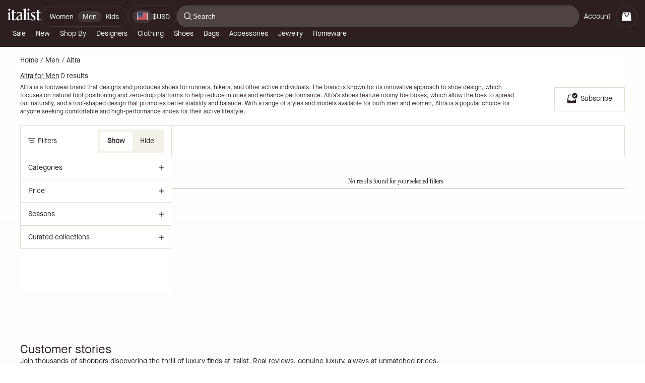

--- FILE ---
content_type: text/html; charset=utf-8
request_url: https://www.italist.com/us/brands/altra/8420/men/
body_size: 84045
content:
<!DOCTYPE html><html lang="en"><head><meta charSet="utf-8"/><meta content="width=device-width, initial-scale=1.0,  user-scalable=0" name="viewport"/><meta content="text/html; charset=utf-8" http-equiv="content-type"/><meta content="IE=edge,chrome=1" http-equiv="X-UA-Compatible"/><meta content="en" name="language"/><meta content="United States of America" name="country"/><meta content="2611d4b24275799f295fe3ff3512c921" name="p:domain_verify"/><link href="https://www.italist.com/us/brands/altra/8420/men/" rel="canonical"/><link href="https://assets.italist.com" rel="preconnect"/><link href="https://cdn-images.italist.com" rel="preconnect"/><link as="font" crossorigin="anonymous" href="https://assets.italist.com/fonts/MaisonNeue-Book.woff2" rel="preload" type="font/woff2"/><link as="font" crossorigin="anonymous" href="https://assets.italist.com/fonts/MaisonNeue-Demi.woff2" rel="preload" type="font/woff2"/><link as="font" crossorigin="anonymous" href="https://assets.italist.com/fonts/ITCGaramond-Light.woff2" rel="preload" type="font/woff2"/><link as="font" crossorigin="anonymous" href="https://assets.italist.com/fonts/rector-regular.woff2" rel="preload" type="font/woff2"/><title>Altra for Men </title><meta content="Shop the F25 - W26 collection in Altra Luxury Fashion for men. EXPRESS international shipping!" name="description"/><meta content="https://www.italist.com/us/brands/altra/8420/men/" property="og:url"/><meta content="website" property="og:type"/><meta content="Altra for Men" property="og:title"/><meta content="Altra for Men" itemProp="name"/><meta content="Shop the F25 - W26 collection in Altra Luxury Fashion for men. EXPRESS international shipping!" property="og:description"/><meta content="Shop the F25 - W26 collection in Altra Luxury Fashion for men. EXPRESS international shipping!" itemProp="description"/><link href="https://www.italist.com/am/brands/altra/8420/men/" hrefLang="en-am" rel="alternate"/><link href="https://www.italist.com/au/brands/altra/8420/men/" hrefLang="en-au" rel="alternate"/><link href="https://www.italist.com/bh/brands/altra/8420/men/" hrefLang="ar-bh" rel="alternate"/><link href="https://www.italist.com/en-bh/brands/altra/8420/men/" hrefLang="en-bh" rel="alternate"/><link href="https://www.italist.com/ca/brands/altra/8420/men/" hrefLang="en-ca" rel="alternate"/><link href="https://www.italist.com/fr/brands/altra/8420/men/" hrefLang="en-fr" rel="alternate"/><link href="https://www.italist.com/de/brands/altra/8420/men/" hrefLang="en-de" rel="alternate"/><link href="https://www.italist.com/hk/brands/altra/8420/men/" hrefLang="en-hk" rel="alternate"/><link href="https://www.italist.com/il/brands/altra/8420/men/" hrefLang="en-il" rel="alternate"/><link href="https://www.italist.com/jp/brands/altra/8420/men/" hrefLang="ja-jp" rel="alternate"/><link href="https://www.italist.com/en-jp/brands/altra/8420/men/" hrefLang="en-jp" rel="alternate"/><link href="https://www.italist.com/kw/brands/altra/8420/men/" hrefLang="ar-kw" rel="alternate"/><link href="https://www.italist.com/en-kw/brands/altra/8420/men/" hrefLang="en-kw" rel="alternate"/><link href="https://www.italist.com/lb/brands/altra/8420/men/" hrefLang="ar-lb" rel="alternate"/><link href="https://www.italist.com/en-lb/brands/altra/8420/men/" hrefLang="en-lb" rel="alternate"/><link href="https://www.italist.com/nl/brands/altra/8420/men/" hrefLang="en-nl" rel="alternate"/><link href="https://www.italist.com/om/brands/altra/8420/men/" hrefLang="ar-om" rel="alternate"/><link href="https://www.italist.com/en-om/brands/altra/8420/men/" hrefLang="en-om" rel="alternate"/><link href="https://www.italist.com/qa/brands/altra/8420/men/" hrefLang="ar-qa" rel="alternate"/><link href="https://www.italist.com/en-qa/brands/altra/8420/men/" hrefLang="en-qa" rel="alternate"/><link href="https://www.italist.com/sa/brands/altra/8420/men/" hrefLang="ar-sa" rel="alternate"/><link href="https://www.italist.com/en-sa/brands/altra/8420/men/" hrefLang="en-sa" rel="alternate"/><link href="https://www.italist.com/sg/brands/altra/8420/men/" hrefLang="en-sg" rel="alternate"/><link href="https://www.italist.com/ch/brands/altra/8420/men/" hrefLang="en-ch" rel="alternate"/><link href="https://www.italist.com/tw/brands/altra/8420/men/" hrefLang="en-tw" rel="alternate"/><link href="https://www.italist.com/ae/brands/altra/8420/men/" hrefLang="ar-ae" rel="alternate"/><link href="https://www.italist.com/en-ae/brands/altra/8420/men/" hrefLang="en-ae" rel="alternate"/><link href="https://www.italist.com/gb/brands/altra/8420/men/" hrefLang="en-gb" rel="alternate"/><link href="https://www.italist.com/us/brands/altra/8420/men/" hrefLang="en-us" rel="alternate"/><link href="https://www.italist.com/us/" hrefLang="x-default" rel="alternate"/><link href="https://d3nn9jcidi1lkh.cloudfront.net/static/images/logo_small.png"/><link href="https://d3nn9jcidi1lkh.cloudfront.net/static/images/favicon.png" rel="icon" type="image/x-icon"/><link href="https://d3nn9jcidi1lkh.cloudfront.net/static/images/favicon_57.png" rel="apple-touch-icon"/><link href="https://d3nn9jcidi1lkh.cloudfront.net/static/images/favicon_72.png" rel="apple-touch-icon" sizes="72x72"/><link href="https://d3nn9jcidi1lkh.cloudfront.net/static/images/favicon_114.png" rel="apple-touch-icon" sizes="114x114"/><link href="https://www.googletagmanager.com" rel="preconnect"/><link href="https://www.google-analytics.com" rel="preconnect"/><script>(function(){ window.dataLayer = window.dataLayer || []; function gtag() { dataLayer.push(arguments); } gtag("consent", "default", { ad_user_data: "denied", ad_personalization: "denied", ad_storage: "denied", analytics_storage: "denied", wait_for_update: 2000 }); gtag("set", "ads_data_redaction", true);})(); </script><script> (async function(w,d,s,l,i){w[l]=w[l]||[];w[l].push({'gtm.start': new Date().getTime(),event:'gtm.js'});var f=d.getElementsByTagName(s)[0], j=d.createElement(s),dl=l!='dataLayer'?'&l='+l:'';j.async=true;j.src= 'https://www.googletagmanager.com/gtm.js?id='+i+dl+ '&gtm_auth=OMugLOK4jOE0XKE7ykS_FA&gtm_preview=env-1&gtm_cookies_win=x';f.parentNode.insertBefore(j,f); })(window,document,'script','dataLayer','GTM-MT8FG3C'); </script><script data-usercentrics="Klaviyo" type="text/plain"> (async function () { function loadKlaviyo() { setTimeout(function() { var klv = document.createElement(&#x27;script&#x27;); klv.src = &#x27;https://static.klaviyo.com/onsite/js/klaviyo.js?company_id=PqHk72&#x27;; klv.async = true; document.getElementsByTagName(&#x27;head&#x27;)[0].appendChild(klv); }, 1000); } loadKlaviyo(); })(); </script><script data-usercentrics="Retention" type="text/plain"> !function (){ var geq=window.geq=window.geq||[]; if(geq.initialize) return; if (geq.invoked){ if (window.console &amp;&amp; console.error) { console.error(&quot;GE snippet included twice.&quot;); } return; } geq.invoked = true; geq.methods = [&quot;page&quot;, &quot;suppress&quot;, &quot;track&quot;, &quot;doNotTrack&quot;, &quot;trackOrder&quot;, &quot;identify&quot;, &quot;addToCart&quot;, &quot;callBack&quot;, &quot;event&quot;]; geq.factory = function(method){ return function(){ var args = Array.prototype.slice.call(arguments); args.unshift(method); geq.push(args); return geq; }; }; for (var i = 0; i &lt; geq.methods.length; i++) { var key = geq.methods[i]; geq[key] = geq.factory(key); } geq.load = function(key){ var script = document.createElement(&quot;script&quot;); script.type = &quot;text/javascript&quot;; script.async = true; if (location.href.includes(&quot;vge=true&quot;)) { script.src = &quot;https://s3-us-west-2.amazonaws.com/jsstore/a/&quot; + key + &quot;/ge.js?v=&quot; + Math.random(); } else { script.src = &quot;https://s3-us-west-2.amazonaws.com/jsstore/a/&quot; + key + &quot;/ge.js&quot;; } var first = document.getElementsByTagName(&quot;script&quot;)[0]; first.parentNode.insertBefore(script, first); }; geq.SNIPPET_VERSION = &quot;1.6.1&quot;; geq.load(&quot;R18H3YQZ&quot;); }(); </script><script data-usercentrics="Microsoft Advertising Remarketing" type="text/plain"> (async function(w,d,t,r,u){var f,n,i;w[u]=w[u]||[],f=function(){var o={ti:&quot;25032235&quot;}; o.q=w[u],w[u]=new UET(o),w[u].push(&quot;pageLoad&quot;)},n=d.createElement(t),n.src=r,n.async=1, n.onload=n.onreadystatechange=function(){var s=this.readyState;s&amp;&amp;s!==&quot;loaded&quot;&amp;&amp;s!==&quot;complete&quot;|| (f(),n.onload=n.onreadystatechange=null)},i=d.getElementsByTagName(t)[0], i.parentNode.insertBefore(n,i)})(window,document,&quot;script&quot;,&quot;//bat.bing.com/bat.js&quot;,&quot;uetq&quot;); </script><meta content="9F4A590BE8C37963A7B3893776DFE82F" name="msvalidate.01"/><script data-usercentrics="Refersion" src="//italist.refersion.com/tracker/v3/pub_fbe8af833e821eb41bc6.js" type="text/plain"></script><script data-usercentrics="Refersion" type="text/plain">_refersion();</script><script defer="" src="https://form-assets.mailchimp.com/snippet/account/30397519"></script><script id="mcjs">
            !function(c,h,i,m,p){
              m=c.createElement(h),
              p=c.getElementsByTagName(h)[0],
              m.async=1,
              m.src=i,
              p.parentNode.insertBefore(m,p)
            }(document,"script","https://chimpstatic.com/mcjs-connected/js/users/d5567539c2f62cab5da05ad5c/6413948cd4fd1f0e08c2f5d6a.js");
          </script><meta name="next-head-count" content="69"/><noscript data-n-css=""></noscript><script defer="" nomodule="" src="https://assets.italist.com/_next/static/chunks/polyfills-c67a75d1b6f99dc8.js"></script><script defer="" src="https://assets.italist.com/_next/static/chunks/8825-76bed9876fa3b0d7.js"></script><script defer="" src="https://assets.italist.com/_next/static/chunks/6304-34505df430cccbf6.js"></script><script defer="" src="https://assets.italist.com/_next/static/chunks/5166-3d8da7095b211bf1.js"></script><script defer="" src="https://assets.italist.com/_next/static/chunks/3022-e468ec3abdb91fd7.js"></script><script defer="" src="https://assets.italist.com/_next/static/chunks/601.b19d2bd96a8f9a75.js"></script><script defer="" src="https://assets.italist.com/_next/static/chunks/3415.292bc91d554e3c98.js"></script><script defer="" src="https://assets.italist.com/_next/static/chunks/9755-2ad7cf39edd72b37.js"></script><script defer="" src="https://assets.italist.com/_next/static/chunks/1216-9716d9a7b5a50d5c.js"></script><script defer="" src="https://assets.italist.com/_next/static/chunks/8270-3a07cfd1c237a3e6.js"></script><script defer="" src="https://assets.italist.com/_next/static/chunks/5685-5693b69dc80b257b.js"></script><script defer="" src="https://assets.italist.com/_next/static/chunks/2294.1332118e8da97584.js"></script><script defer="" src="https://assets.italist.com/_next/static/chunks/2756-e172741933cdd745.js"></script><script defer="" src="https://assets.italist.com/_next/static/chunks/5258-1779bf381a7986b2.js"></script><script defer="" src="https://assets.italist.com/_next/static/chunks/6242-5f4cdf4d802f3f2b.js"></script><script defer="" src="https://assets.italist.com/_next/static/chunks/5479-04c7dbaf3f869d85.js"></script><script defer="" src="https://assets.italist.com/_next/static/chunks/2714-0aa53a8bbc737237.js"></script><script defer="" src="https://assets.italist.com/_next/static/chunks/2465.603092420c546c8d.js"></script><script defer="" src="https://assets.italist.com/_next/static/chunks/9652.433e221683b461ba.js"></script><script defer="" src="https://assets.italist.com/_next/static/chunks/7538.c9a77838f6fdcec5.js"></script><script src="https://assets.italist.com/_next/static/chunks/webpack-cb284cfb1d5f0d46.js" defer=""></script><script src="https://assets.italist.com/_next/static/chunks/main-ed3715ec7e2971cf.js" defer=""></script><script src="https://assets.italist.com/_next/static/chunks/pages/_app-2ac23eca1936215d.js" defer=""></script><script src="https://assets.italist.com/_next/static/chunks/3f2dd09b-5d4fa8cd98f9e6b7.js" defer=""></script><script src="https://assets.italist.com/_next/static/chunks/8069-b34477755b713dc3.js" defer=""></script><script src="https://assets.italist.com/_next/static/chunks/1496-d7adcb63d47090fb.js" defer=""></script><script src="https://assets.italist.com/_next/static/chunks/7206-9f0e10f619c30104.js" defer=""></script><script src="https://assets.italist.com/_next/static/chunks/3935-0f13e4f4a4055b64.js" defer=""></script><script src="https://assets.italist.com/_next/static/chunks/8234-d7582332f7053c62.js" defer=""></script><script src="https://assets.italist.com/_next/static/chunks/pages/ProductList-3a8aa54d51344ad5.js" defer=""></script><script src="https://assets.italist.com/_next/static/3PUQ4JbG0a7HItJMLuwI7/_buildManifest.js" defer=""></script><script src="https://assets.italist.com/_next/static/3PUQ4JbG0a7HItJMLuwI7/_ssgManifest.js" defer=""></script><style id="__jsx-2328171715">.wrapper.jsx-2328171715{-webkit-box-align:center;-webkit-align-items:center;-moz-box-align:center;-ms-flex-align:center;align-items:center;cursor:pointer;display:-webkit-box;display:-webkit-flex;display:-moz-box;display:-ms-flexbox;display:flex}.country-and-flag-wrapper.jsx-2328171715{-webkit-box-align:center;-webkit-align-items:center;-moz-box-align:center;-ms-flex-align:center;align-items:center;border:1px solid rgba(255,255,255,.1);-webkit-border-radius:45px;-moz-border-radius:45px;border-radius:45px;cursor:pointer;display:-webkit-box;display:-webkit-flex;display:-moz-box;display:-ms-flexbox;display:flex;gap:5px;padding:8px}.country-flag.jsx-2328171715{background:rgba(255,255,255,.1);-webkit-border-radius:20px;-moz-border-radius:20px;border-radius:20px;display:-webkit-box;display:-webkit-flex;display:-moz-box;display:-ms-flexbox;display:flex;padding:5px 9px}.country-iso-code.jsx-2328171715{font-weight:400;line-height:14.4px;margin-right:5px;-webkit-transform:translatey(1px);-moz-transform:translatey(1px);-ms-transform:translatey(1px);-o-transform:translatey(1px);transform:translatey(1px)}.second-lang.jsx-2328171715{color:#a8a8a8;margin-right:4px;font-size:12px}html[dir="rtl"] .second-lang.jsx-2328171715{font-size: 15px;
          }</style><style id="__jsx-526010809">.search-box-overlay.jsx-526010809{position:fixed;top:0;left:0;width:100%;height:100vh;z-index:1049}.search-box-modal.jsx-526010809{display:-webkit-box;display:-webkit-flex;display:-moz-box;display:-ms-flexbox;display:flex;position:absolute;top:-1px;right:0;background:#FFFFFF;width:100%;min-height:745px;min-width:375px}.search-box-modal-body.jsx-526010809{position:relative;display:-webkit-box;display:-webkit-flex;display:-moz-box;display:-ms-flexbox;display:flex;-webkit-box-orient:vertical;-webkit-box-direction:normal;-webkit-flex-direction:column;-moz-box-orient:vertical;-moz-box-direction:normal;-ms-flex-direction:column;flex-direction:column;-webkit-box-align:center;-webkit-align-items:center;-moz-box-align:center;-ms-flex-align:center;align-items:center;gap:20px;-webkit-box-flex:1;-webkit-flex:1;-moz-box-flex:1;-ms-flex:1;flex:1}.search-box-open-icon.jsx-526010809{width:20px;cursor:pointer}.modal-body-close.jsx-526010809{position:absolute;right:24px;top:24px;width:10px;height:10px}.modal-body-close-icon.jsx-526010809{position:absolute;cursor:pointer;width:100%;height:100%}.search-box-heading.jsx-526010809{display:-webkit-box;display:-webkit-flex;display:-moz-box;display:-ms-flexbox;display:flex;-webkit-box-pack:justify;-webkit-justify-content:space-between;-moz-box-pack:justify;-ms-flex-pack:justify;justify-content:space-between;padding:15px 15px 10px 15px}.fake-search-input-icon.jsx-526010809{display:-webkit-box;display:-webkit-flex;display:-moz-box;display:-ms-flexbox;display:flex;width:20px;height:20px;-webkit-box-pack:center;-webkit-justify-content:center;-moz-box-pack:center;-ms-flex-pack:center;justify-content:center;-webkit-box-align:center;-webkit-align-items:center;-moz-box-align:center;-ms-flex-align:center;align-items:center;-webkit-border-radius:50px;-moz-border-radius:50px;border-radius:50px;outline:none;border:solid 1px#e6ded0;padding:9px}.fake-search-input-container.jsx-526010809{-webkit-box-align:center;-webkit-align-items:center;-moz-box-align:center;-ms-flex-align:center;align-items:center;background:rgba(255,255,255,.16);-webkit-backdrop-filter:blur(10.75px);backdrop-filter:blur(10.75px);border:1px solid rgba(255,255,255,.1);-webkit-border-radius:50px;-moz-border-radius:50px;border-radius:50px;display:-webkit-box;display:-webkit-flex;display:-moz-box;display:-ms-flexbox;display:flex;outline:none;gap:10px;-webkit-box-flex:1;-webkit-flex:1;-moz-box-flex:1;-ms-flex:1;flex:1;z-index:1050}.fake-search-inputbox.jsx-526010809{width:100%;height:100%;display:-webkit-box;display:-webkit-flex;display:-moz-box;display:-ms-flexbox;display:flex;-webkit-box-align:center;-webkit-align-items:center;-moz-box-align:center;-ms-flex-align:center;align-items:center;gap:10px;margin:12px}.fake-search-icon.jsx-526010809{color:white;display:-webkit-box;display:-webkit-flex;display:-moz-box;display:-ms-flexbox;display:flex}.search-icon.jsx-526010809{width:18px;height:18px}.fake-search-input.jsx-526010809{text-align:left!important;width:100%;height:15px;outline:none;border:none;background:none}.fake-search-input.jsx-526010809::-webkit-input-placeholder{font-size:14px;color:white}.fake-search-input.jsx-526010809:-moz-placeholder{font-size:14px;color:white}.fake-search-input.jsx-526010809::-moz-placeholder{font-size:14px;color:white}.fake-search-input.jsx-526010809:-ms-input-placeholder{font-size:14px;color:white}.fake-search-input.jsx-526010809::-ms-input-placeholder{font-size:14px;color:white}.fake-search-input.jsx-526010809::placeholder{font-size:14px;color:white}.search-box-content.jsx-526010809{border:1px solid #2D1F1F;-webkit-box-flex:1;-webkit-flex:1 1 auto;-moz-box-flex:1;-ms-flex:1 1 auto;flex:1 1 auto;overflow:hidden;display:-webkit-box;display:-webkit-flex;display:-moz-box;display:-ms-flexbox;display:flex;-webkit-box-orient:vertical;-webkit-box-direction:normal;-webkit-flex-direction:column;-moz-box-orient:vertical;-moz-box-direction:normal;-ms-flex-direction:column;flex-direction:column;width:100%}@media(max-width:1512px){.fake-search-input.jsx-526010809{false
            }.fake-search-input-container.jsx-526010809{false
            }}@media(max-width:1150px){.search-box-open-icon.jsx-526010809{
                  display: flex;
                  width: 18px;
                  cursor: default;
                  height: 18px;
                
            }.search-box-modal.jsx-526010809{height:100vh}.search-box-modal-body.jsx-526010809{padding:0}}</style><style id="__jsx-f20bdc55fc53c205">a.jsx-f20bdc55fc53c205 img.jsx-f20bdc55fc53c205{display:block}.logo.jsx-f20bdc55fc53c205{-webkit-box-pack:center;-webkit-justify-content:center;-moz-box-pack:center;-ms-flex-pack:center;justify-content:center;display:-webkit-box;display:-webkit-flex;display:-moz-box;display:-ms-flexbox;display:flex}</style><style id="__jsx-1079516896">.navigation-menu-underlay.jsx-1079516896{background-color:rgba(0,0,0,.75);width:100%;height:100%;position:fixed;z-index:10;top:0;left:0;opacity:0;-webkit-animation-direction:alternate;-moz-animation-direction:alternate;-o-animation-direction:alternate;animation-direction:alternate;visibility:hidden;null
        }@-webkit-keyframes fadeIn{0%{opacity:0}100%{opacity:1}}@-moz-keyframes fadeIn{0%{opacity:0}100%{opacity:1}}@-o-keyframes fadeIn{0%{opacity:0}100%{opacity:1}}@keyframes fadeIn{0%{opacity:0}100%{opacity:1}}</style><style id="__jsx-3443632039">.pdp-header-container.jsx-3443632039{padding:10px 15px;background-color:#2d1f1f;display:-webkit-box;display:-webkit-flex;display:-moz-box;display:-ms-flexbox;display:flex;-webkit-box-orient:vertical;-webkit-box-direction:normal;-webkit-flex-direction:column;-moz-box-orient:vertical;-moz-box-direction:normal;-ms-flex-direction:column;flex-direction:column;gap:15px;-webkit-transition:-webkit-transform.4s ease-in-out;-moz-transition:-moz-transform.4s ease-in-out;-o-transition:-o-transform.4s ease-in-out;transition:-webkit-transform.4s ease-in-out;transition:-moz-transform.4s ease-in-out;transition:-o-transform.4s ease-in-out;transition:transform.4s ease-in-out}.pdp-header-container.show-navbar.jsx-3443632039{-webkit-transform:translatey(0);-moz-transform:translatey(0);-ms-transform:translatey(0);-o-transform:translatey(0);transform:translatey(0)}.pdp-header-container.hide-navbar.jsx-3443632039{-webkit-transform:translatey(-108px);-moz-transform:translatey(-108px);-ms-transform:translatey(-108px);-o-transform:translatey(-108px);transform:translatey(-108px)}.logo-wrapper.jsx-3443632039{display:-webkit-box;display:-webkit-flex;display:-moz-box;display:-ms-flexbox;display:flex}.sticky-header.jsx-3443632039{position:-webkit-sticky;position:sticky;top:0;z-index:6}.header-wrapper.jsx-3443632039{width:100%}.shopping-bag-text.jsx-3443632039{font-style:normal;font-weight:400;line-height:14.4px;letter-spacing:.01em;text-align:center;margin-top:2px;margin-left:5px}html[dir="rtl"] .shopping-bag-text.jsx-3443632039{margin-left:0;margin-right:5px;font-size: 15px;
          }.icons-wrapper.jsx-3443632039{-webkit-box-align:center;-webkit-align-items:center;-moz-box-align:center;-ms-flex-align:center;align-items:center;border:1px solid rgba(255,255,255,.1);-webkit-border-radius:50%;-moz-border-radius:50%;border-radius:50%;cursor:pointer;display:-webkit-box;display:-webkit-flex;display:-moz-box;display:-ms-flexbox;display:flex;-webkit-box-pack:center;-webkit-justify-content:center;-moz-box-pack:center;-ms-flex-pack:center;justify-content:center;position:relative;padding:8px}html[dir="rtl"] .icons-wrapper.jsx-3443632039{margin-left:0;margin-right:10px}.icons-wrapper.jsx-3443632039>a.jsx-3443632039{display:-webkit-box;display:-webkit-flex;display:-moz-box;display:-ms-flexbox;display:flex;-webkit-box-align:center;-webkit-align-items:center;-moz-box-align:center;-ms-flex-align:center;align-items:center}.user-initials.jsx-3443632039{font-size:11px;left:53%;-webkit-transform:translatex(-50%);-moz-transform:translatex(-50%);-ms-transform:translatex(-50%);-o-transform:translatex(-50%);transform:translatex(-50%);margin-top:1px;position:absolute}.mobile-header-left-column.jsx-3443632039{display:-webkit-box;display:-webkit-flex;display:-moz-box;display:-ms-flexbox;display:flex;-webkit-box-align:center;-webkit-align-items:center;-moz-box-align:center;-ms-flex-align:center;align-items:center}@media(max-width:1150px){.mobile-header.jsx-3443632039{display:-webkit-box;display:-webkit-flex;display:-moz-box;display:-ms-flexbox;display:flex;height:80px;-webkit-box-pack:justify;-webkit-justify-content:space-between;-moz-box-pack:justify;-ms-flex-pack:justify;justify-content:space-between;-webkit-box-align:center;-webkit-align-items:center;-moz-box-align:center;-ms-flex-align:center;align-items:center;padding:0 14px;background-color:#fff;border-bottom:1px solid#e5e5e5}}@media(max-width:1023px){.header-wrapper.jsx-3443632039>div.jsx-3443632039{padding:0 14px}.shopping-bag-text.jsx-3443632039{margin-top:5px}.menu-hamburger.jsx-3443632039{display:-webkit-box;display:-webkit-flex;display:-moz-box;display:-ms-flexbox;display:flex;height:12px;width:20px;padding:6px 2px}html[dir="rtl"] .menu-hamburger.jsx-3443632039{margin-left:initial;margin-right:-10px}.magnify-glass.jsx-3443632039{height:15px;width:15px;margin-left:14px}html[dir="rtl"] .magnify-glass.jsx-3443632039{margin-left:0;margin-right:14px}.open-picker-wrapper.jsx-3443632039{min-height:99%;position:fixed;top:80px;width:100%;height:100%}}@media(min-width:1024px){.header-wrapper.jsx-3443632039>div.jsx-3443632039{padding:40px 40px 0 40px}.nav-menu-wrapper.jsx-3443632039{display:-webkit-box;display:-webkit-flex;display:-moz-box;display:-ms-flexbox;display:flex;-webkit-box-align:center;-webkit-align-items:center;-moz-box-align:center;-ms-flex-align:center;align-items:center}}.header-grid-container.jsx-3443632039{display:grid;grid-template-columns:1fr 1fr 1fr;-webkit-box-align:center;-webkit-align-items:center;-moz-box-align:center;-ms-flex-align:center;align-items:center}.header-logo-container.jsx-3443632039{display:-webkit-box;display:-webkit-flex;display:-moz-box;display:-ms-flexbox;display:flex;-webkit-box-pack:justify;-webkit-justify-content:space-between;-moz-box-pack:justify;-ms-flex-pack:justify;justify-content:space-between;-webkit-box-align:center;-webkit-align-items:center;-moz-box-align:center;-ms-flex-align:center;align-items:center}.header-container.jsx-3443632039{color:#FFFFFF;display:-webkit-box;display:-webkit-flex;display:-moz-box;display:-ms-flexbox;display:flex;gap:10px;padding-top:16px}.account-and-bag.jsx-3443632039{-webkit-box-align:center;-webkit-align-items:center;-moz-box-align:center;-ms-flex-align:center;align-items:center;display:-webkit-box;display:-webkit-flex;display:-moz-box;display:-ms-flexbox;display:flex}.header-column-last.jsx-3443632039{-webkit-box-flex:1;-webkit-flex:1;-moz-box-flex:1;-ms-flex:1;flex:1;display:-webkit-box;display:-webkit-flex;display:-moz-box;display:-ms-flexbox;display:flex;gap:10px;-webkit-box-pack:end;-webkit-justify-content:end;-moz-box-pack:end;-ms-flex-pack:end;justify-content:end}.my-italist-wrapper.jsx-3443632039{font-style:'Maison Neue Book', 'Arial', sans-serif;font-size:10px;line-height:10px}.header-department-box-container.jsx-3443632039{-webkit-border-radius:45px;-moz-border-radius:45px;border-radius:45px;border:1px solid rgba(255,255,255,.1);display:-webkit-box;display:-webkit-flex;display:-moz-box;display:-ms-flexbox;display:flex;padding:8px;-webkit-box-align:center;-webkit-align-items:center;-moz-box-align:center;-ms-flex-align:center;align-items:center}.picker-bkg.jsx-3443632039{height:100%;left:0;position:fixed;top:0;width:100%;z-index:1000}.open-picker-wrapper.jsx-3443632039{display:-webkit-box;display:-webkit-flex;display:-moz-box;display:-ms-flexbox;display:flex;background:white;z-index:1003;position:absolute}</style><style id="__jsx-4080261445">.breadcrumbs-row.jsx-4080261445{display:-webkit-box;display:-webkit-flex;display:-moz-box;display:-ms-flexbox;display:flex;-webkit-box-align:center;-webkit-align-items:center;-moz-box-align:center;-ms-flex-align:center;align-items:center;-webkit-box-pack:start;-webkit-justify-content:start;-moz-box-pack:start;-ms-flex-pack:start;justify-content:start;font-family:'Maison Neue Book', 'Arial', sans-serif;font-size:14px;line-height:14.4px;font-weight:400;background-color:white}html[dir="rtl"] .breadcrumbs-row.jsx-4080261445{font-size: 15px;
          }.breadcrumbs-link.jsx-4080261445{display:inline-block;cursor:pointer;text-transform:capitalize;color:#2D1F1F}.breadcrumbs-separator.jsx-4080261445{display:inline-block;font-family:'Maison Neue Demi', 'Arial Black', sans-serif
            margin: 0 5px;white-space:pre}.breadcrumbs-text.jsx-4080261445{display:inline-block;display:inline}</style><style id="__jsx-d4b0efdd7a8f5fec">.search-results.jsx-d4b0efdd7a8f5fec{font-size:14px;line-height:28px}.result-count.jsx-d4b0efdd7a8f5fec{margin:0 3px}@media(min-width:1024px){.search-results.jsx-d4b0efdd7a8f5fec{font-size:14px;line-height:28px;display:-webkit-box;display:-webkit-flex;display:-moz-box;display:-ms-flexbox;display:flex;-webkit-box-align:center;-webkit-align-items:center;-moz-box-align:center;-ms-flex-align:center;align-items:center}}</style><style id="__jsx-1678025824">.products-header-container.jsx-1678025824{display:-webkit-box;display:-webkit-flex;display:-moz-box;display:-ms-flexbox;display:flex;-webkit-box-orient:horizontal;-webkit-box-direction:normal;-webkit-flex-direction:row;-moz-box-orient:horizontal;-moz-box-direction:normal;-ms-flex-direction:row;flex-direction:row;padding:10px 0 0;background-color:#FFFFFF}.products-header-title.jsx-1678025824{background-color:#FFFFFF;font-family:'Maison Neue Book', 'Arial', sans-serif;letter-spacing:-.02em;-webkit-user-select:none;-moz-user-select:none;-ms-user-select:none;user-select:none;text-transform:none;text-decoration:underline;word-wrap:anywhere;font-size:14px;line-height:28px}.products-header-link.jsx-1678025824{text-align:center;line-height:120%;background-color:#FFFFFF;color:#2D1F1F;-webkit-user-select:none;-moz-user-select:none;-ms-user-select:none;user-select:none;font-family:'Maison Neue Book', 'Arial', sans-serif
          font-size: 36px;letter-spacing:-.02em;text-transform:uppercase}.products-header-children.jsx-1678025824{position:relative}@media(max-width:1023px){.products-header-container.jsx-1678025824{display:-webkit-box;display:-webkit-flex;display:-moz-box;display:-ms-flexbox;display:flex;-webkit-box-pack:justify;-webkit-justify-content:space-between;-moz-box-pack:justify;-ms-flex-pack:justify;justify-content:space-between}}</style><style id="__jsx-4119759924">.description-wrapper.jsx-4119759924{margin-right:20px}.search-description.jsx-4119759924{font-size:12px;line-height:135%;max-width:1e3px}.show-less-button.jsx-4119759924{display:none}@media(max-width:1023px){.search-description.jsx-4119759924{margin:0;width:100%}html[dir="rtl"] .search-description.jsx-4119759924{font-size: 15px;
            }}.search-description.jsx-4119759924>a{text-decoration:underline;color:#2D1F1F}</style><style id="__jsx-3067409607">.vertical-spacer.jsx-3067409607{
          user-select: none;-webkit-user-select:none;-webkit-touch-callout:none}@media(max-width:1023px){.vertical-spacer.jsx-3067409607{height: 10px;
          }}@media(min-width:1024px){.vertical-spacer.jsx-3067409607{height: 20px;
          }}</style><style id="__jsx-3100947524">.vertical-spacer.jsx-3100947524{
          user-select: none;-webkit-user-select:none;-webkit-touch-callout:none}@media(max-width:1023px){.vertical-spacer.jsx-3100947524{height: 10px;
          }}@media(min-width:1024px){.vertical-spacer.jsx-3100947524{height: 10px;
          }}</style><style id="__jsx-3749042777">@media(min-width:1024px){.see-all-text.jsx-3749042777{cursor:pointer;font-family:'Maison Neue Demi', 'Arial Black', sans-serif;font-size:15px;text-decoration:underline}.refine-by-section.jsx-3749042777{min-width:500px;max-width:650px;min-height:250px;max-height:400px;margin-bottom:15px;display: none;
            }.filter-pills-container.jsx-3749042777{overflow:auto;max-height:350px}}.refined-title-section.jsx-3749042777{border-bottom:solid 2px#edeeef;display:-webkit-box;display:-webkit-flex;display:-moz-box;display:-ms-flexbox;display:flex;-webkit-box-pack:justify;-webkit-justify-content:space-between;-moz-box-pack:justify;-ms-flex-pack:justify;justify-content:space-between;-webkit-box-align:center;-webkit-align-items:center;-moz-box-align:center;-ms-flex-align:center;align-items:center;padding-bottom:5px}.clear-all-text.jsx-3749042777{font-family:'ITC Garamond', 'Garamond', 'Baskerville',  serif;font-size:15px;line-height:20px;text-decoration:underline;cursor:pointer}@media(max-width:1023px){.single-refined-row.jsx-3749042777{padding:5px 0 0 20px}.refined-title-section.jsx-3749042777{display:none}.filter-pills-container.jsx-3749042777{overflow-x:auto;display:-webkit-box;display:-webkit-flex;display:-moz-box;display:-ms-flexbox;display:flex;margin:10px 0;scrollbar-width:none;-webkit-flex-wrap:wrap;-ms-flex-wrap:wrap;flex-wrap:wrap;gap:5px}.filter-pills-container.jsx-3749042777::-webkit-scrollbar{display:none}}</style><style id="__jsx-3982223612">.close-button.jsx-3982223612{-webkit-box-flex:0;-webkit-flex:0;-moz-box-flex:0;-ms-flex:0;flex:0;margin:0;padding:0;cursor:pointer;background:transparent;border:0;font-family:'Maison Neue Demi', 'Arial Black', sans-serif;line-height:30px;color:#000;text-shadow:0 1px 0#fff;opacity:.2}.modal-title.jsx-3982223612{-webkit-box-flex:1;-webkit-flex:1;-moz-box-flex:1;-ms-flex:1;flex:1;margin:0;font-size:16px;line-height:30px;letter-spacing:1px;text-transform:uppercase;font-family:'Maison Neue Demi', 'Arial Black', sans-serif}.modal-overflow.jsx-3982223612{position:fixed;top:0;right:0;bottom:0;left:0;z-index:1040;background-color:#000;opacity:.8}.modal-header.jsx-3982223612{display:-webkit-box;display:-webkit-flex;display:-moz-box;display:-ms-flexbox;display:flex;-webkit-box-orient:horizontal;-webkit-box-direction:normal;-webkit-flex-direction:row;-moz-box-orient:horizontal;-moz-box-direction:normal;-ms-flex-direction:row;flex-direction:row;padding:9px 15px;border-bottom:1px solid#eee}@media(max-width:1023px){.modal-content.jsx-3982223612{padding:0;border:1px solid#ccc;background-color:#fff;-webkit-border-radius:5px;-moz-border-radius:5px;border-radius:5px;bottom:10px;left:10px;outline:none;overflow:scroll;position:fixed;right:10px;top:10px;z-index:100050}}@media(min-width:1024px){.modal-content.jsx-3982223612{position:fixed;top:50%;left:50%;width:1e3px;z-index:1050;font-family:'Maison Neue Book', 'Arial', sans-serif;font-size:13px;overflow:auto;opacity:1;background-color:#fff;background-clip:padding-box;border:1px solid rgba(0,0,0,.3);-webkit-transform:translate(-50%,-50%);-moz-transform:translate(-50%,-50%);-ms-transform:translate(-50%,-50%);-o-transform:translate(-50%,-50%);transform:translate(-50%,-50%)}}html[dir="rtl"] .modal-content.jsx-3982223612{font-size: 15px;
          }</style><style id="__jsx-371435037">.accordion-heading.jsx-371435037{display:-webkit-box;display:-webkit-flex;display:-moz-box;display:-ms-flexbox;display:flex;-webkit-box-align:center;-webkit-align-items:center;-moz-box-align:center;-ms-flex-align:center;align-items:center;-webkit-user-select:none;-moz-user-select:none;-ms-user-select:none;user-select:none;cursor:pointer;height:35px;padding:5px 15px;border:1px solid #E0DCD3;border-top: unset;;border-right: unset;
          border-top: unset;;}html[dir="rtl"] .accordion-heading.jsx-371435037{border-right:1px solid #E0DCD3;border-left: unset;
        }</style><style id="__jsx-1895731415">.desc-accordion-img.jsx-1895731415{height:10px;width:10px}.icon-plus.jsx-1895731415,.icon-minus.jsx-1895731415{margin-left:auto}html[dir="rtl"] .icon-plus.jsx-1895731415,html[dir="rtl"] .icon-minus.jsx-1895731415{margin-right:auto}.filter-wrapper.jsx-1895731415{-webkit-box-sizing:border-box;-moz-box-sizing:border-box;box-sizing:border-box;display:-webkit-box;display:-webkit-flex;display:-moz-box;display:-ms-flexbox;display:flex;cursor:null;-webkit-box-align:center;-webkit-align-items:center;-moz-box-align:center;-ms-flex-align:center;align-items:center;min-height:40px;padding-left:10px;padding-left:0px;padding:0px 15px}html[dir="rtl"] .filter-wrapper.jsx-1895731415{padding-left:0;padding-right:10px;bottom:0;-webkit-box-pack:start;-webkit-justify-content:flex-start;-moz-box-pack:start;-ms-flex-pack:start;justify-content:flex-start;direction:rtl}.checkbox-wrapper.jsx-1895731415{display:-webkit-box;display:-webkit-flex;display:-moz-box;display:-ms-flexbox;display:flex;-webkit-box-align:center;-webkit-align-items:center;-moz-box-align:center;-ms-flex-align:center;align-items:center;-webkit-box-flex:0;-webkit-flex:0 0 100%;-moz-box-flex:0;-ms-flex:0 0 100%;flex:0 0 100%}html[dir="rtl"] .filter-wrapper.jsx-1895731415{font-size: 15px;
          }.filter-checkbox.jsx-1895731415{position:relative;-webkit-box-sizing:border-box;-moz-box-sizing:border-box;box-sizing:border-box;border-width:1px;border-style:solid;display:-webkit-box;display:-webkit-flex;display:-moz-box;display:-ms-flexbox;display:flex;-webkit-box-pack:center;-webkit-justify-content:center;-moz-box-pack:center;-ms-flex-pack:center;justify-content:center;-webkit-box-align:center;-webkit-align-items:center;-moz-box-align:center;-ms-flex-align:center;align-items:center}.filter-checkbox.checkbox-square.jsx-1895731415{border-color:#2D1F1F;background-color:#FFFFFF;opacity:0.4;width:16px;height:16px}.filter-checkbox.checkbox-circle.jsx-1895731415{border-color: #AAAAAA;
            background-color: undefined;-webkit-border-radius:25px;-moz-border-radius:25px;border-radius:25px;width:20px;height:20px}.checkbox-selected.jsx-1895731415{background-color:black;height:10px;width:10px}.checkbox-circle-selected.jsx-1895731415::after{content:"";position:absolute;display:none;left:6px;top:1px;width:4px;height:11px;border:solid #FFFFFF;border-width:0 3px 3px 0;-webkit-transform:rotate(45deg);-ms-transform:rotate(45deg);-moz-transform:rotate(45deg);-o-transform:rotate(45deg);transform:rotate(45deg)}.checkbox-label.jsx-1895731415{;font-family:'Maison Neue Book', 'Arial', sans-serif;color:#2D1F1F;font-size:14px;opacity:0.4;font-style:normal;font-weight:400;line-height:20px;letter-spacing:.01em;
          }html[dir="rtl"] .checkbox-label.jsx-1895731415{;font-size:15px}@media(max-width:1023px){.filter-wrapper.jsx-1895731415{padding-left:20px;min-height:45px}.checkbox-label.jsx-1895731415{;}}@media(min-width:1024px){.filter-wrapper.jsx-1895731415:hover{;}.filter-wrapper.jsx-1895731415:hover>.checkbox-wrapper.jsx-1895731415>.filter-checkbox.checkbox-square.jsx-1895731415{border-color:#2D1F1F}}.clicked.jsx-1895731415{background-color:#E5E5E5}</style><style id="__jsx-e1a34330a3cfa074">.subfilter-wrapper.jsx-e1a34330a3cfa074{padding:0 15px}</style><style id="__jsx-1376431013">.accordion-wrapper.jsx-1376431013{margin:0;height:auto;position:relative;visibility:visible;border-bottom:;;}.accordion-wrapper.jsx-1376431013:last-child{border-bottom:}.accordion-wrapper.jsx-1376431013:first-child{border-top:1px solid #E0DCD3}.accordion-wrapper.brand-list.jsx-1376431013:focus{outline-style:none}.icon-plus.jsx-1376431013{
          }.icon-minus.jsx-1376431013{display: none;
          }.accordion-title.jsx-1376431013{-webkit-box-flex:1;-webkit-flex-grow:1;-moz-box-flex:1;-ms-flex-positive:1;flex-grow:1;font-family:'Maison Neue Book', 'Arial', sans-serif;line-height:28px;font-size:14px;text-transform: capitalize;
          }html[dir="rtl"] .accordion-title.jsx-1376431013{text-align:right}.desc-accordion-img.jsx-1376431013{height:10px;width:10px}.accordion-content-padding.jsx-1376431013{height:100%;padding:10px 15px}.accordion-wrapper.jsx-1376431013{margin:0;height:auto}.accordion-content.jsx-1376431013{overflow:hidden;max-height:0;pointer-events:none;-webkit-transition:max-height 0.3s cubic-bezier(0.1, 0, 0.1, 1);-moz-transition:max-height 0.3s cubic-bezier(0.1, 0, 0.1, 1);-o-transition:max-height 0.3s cubic-bezier(0.1, 0, 0.1, 1);transition:max-height 0.3s cubic-bezier(0.1, 0, 0.1, 1);border-left:1px dashed #E0DCD3;border-right:1px dashed #E0DCD3;background-color:#FAF9F5;line-height:28px}html[dir="rtl"] .accordion-content.jsx-1376431013,html[dir="rtl"] .accordion-content.jsx-1376431013 *{text-align:right}</style><style id="__jsx-1739328729">.desc-accordion-img.jsx-1739328729{height:10px;width:10px}.icon-plus.jsx-1739328729,.icon-minus.jsx-1739328729{margin-left:auto}html[dir="rtl"] .icon-plus.jsx-1739328729,html[dir="rtl"] .icon-minus.jsx-1739328729{margin-right:auto}.filter-wrapper.jsx-1739328729{-webkit-box-sizing:border-box;-moz-box-sizing:border-box;box-sizing:border-box;display:-webkit-box;display:-webkit-flex;display:-moz-box;display:-ms-flexbox;display:flex;cursor:pointer;-webkit-box-align:center;-webkit-align-items:center;-moz-box-align:center;-ms-flex-align:center;align-items:center;min-height:40px;padding-left:10px;padding-left:0px;padding:0px 15px}html[dir="rtl"] .filter-wrapper.jsx-1739328729{padding-left:0;padding-right:10px;bottom:0;-webkit-box-pack:start;-webkit-justify-content:flex-start;-moz-box-pack:start;-ms-flex-pack:start;justify-content:flex-start;direction:rtl}.checkbox-wrapper.jsx-1739328729{display:-webkit-box;display:-webkit-flex;display:-moz-box;display:-ms-flexbox;display:flex;-webkit-box-align:center;-webkit-align-items:center;-moz-box-align:center;-ms-flex-align:center;align-items:center;-webkit-box-flex:0;-webkit-flex:0 0 100%;-moz-box-flex:0;-ms-flex:0 0 100%;flex:0 0 100%}html[dir="rtl"] .filter-wrapper.jsx-1739328729{font-size: 15px;
          }.filter-checkbox.jsx-1739328729{position:relative;-webkit-box-sizing:border-box;-moz-box-sizing:border-box;box-sizing:border-box;border-width:1px;border-style:solid;display:-webkit-box;display:-webkit-flex;display:-moz-box;display:-ms-flexbox;display:flex;-webkit-box-pack:center;-webkit-justify-content:center;-moz-box-pack:center;-ms-flex-pack:center;justify-content:center;-webkit-box-align:center;-webkit-align-items:center;-moz-box-align:center;-ms-flex-align:center;align-items:center}.filter-checkbox.checkbox-square.jsx-1739328729{border-color:#2D1F1F;background-color:#FFFFFF;opacity:1;width:16px;height:16px}.filter-checkbox.checkbox-circle.jsx-1739328729{border-color: #AAAAAA;
            background-color: undefined;-webkit-border-radius:25px;-moz-border-radius:25px;border-radius:25px;width:20px;height:20px}.checkbox-selected.jsx-1739328729{background-color:black;height:10px;width:10px}.checkbox-circle-selected.jsx-1739328729::after{content:"";position:absolute;display:none;left:6px;top:1px;width:4px;height:11px;border:solid #FFFFFF;border-width:0 3px 3px 0;-webkit-transform:rotate(45deg);-ms-transform:rotate(45deg);-moz-transform:rotate(45deg);-o-transform:rotate(45deg);transform:rotate(45deg)}.checkbox-label.jsx-1739328729{margin-left: 6px;font-family:'Maison Neue Book', 'Arial', sans-serif;color:#981D1D;font-size:14px;opacity:1;font-style:normal;font-weight:400;line-height:20px;letter-spacing:.01em;
          }html[dir="rtl"] .checkbox-label.jsx-1739328729{margin-right: 6px;font-size:15px}@media(max-width:1023px){.filter-wrapper.jsx-1739328729{padding-left:20px;min-height:45px}.checkbox-label.jsx-1739328729{margin-top: 3px;}}@media(min-width:1024px){.filter-wrapper.jsx-1739328729:hover{;}.filter-wrapper.jsx-1739328729:hover>.checkbox-wrapper.jsx-1739328729>.filter-checkbox.checkbox-square.jsx-1739328729{border-color:#2D1F1F}}.clicked.jsx-1739328729{background-color:#E5E5E5}</style><style id="__jsx-3004663123">.price-container.jsx-3004663123{position:relative;margin-right: 7px;
            display: flex;-webkit-box-flex:1;-webkit-flex:1;-moz-box-flex:1;-ms-flex:1;flex:1}html[dir="rtl"] .price-container.jsx-3004663123{margin-right: 0;
            margin-left: 7px;
          }.price-currency.jsx-3004663123{position:absolute;left:11px;top:49%;font-size:12px;font-family:'Maison Neue Book', 'Arial', sans-serif;-webkit-transform:translatey(-50%);-moz-transform:translatey(-50%);-ms-transform:translatey(-50%);-o-transform:translatey(-50%);transform:translatey(-50%)}html[dir="rtl"] .price-currency.jsx-3004663123{left:initial;right:11px;font-size: 15px;
          }.price-input.jsx-3004663123{-webkit-appearance:none;border:solid 1px #E5E5E5;height:45px;width:100%;-webkit-box-sizing:border-box;-moz-box-sizing:border-box;box-sizing:border-box;outline:none;padding-left:20px;font-family:'Maison Neue Book', 'Arial', sans-serif;font-size:12px;line-height:30px;letter-spacing:.01em;-moz-appearance:textfield}.price-input.jsx-3004663123::-webkit-outer-spin-button,.price-input.jsx-3004663123::-webkit-inner-spin-button{-webkit-appearance:none;margin:0}html[dir="rtl"] .price-input.jsx-3004663123{padding-left:0;padding-right:20px;text-align:right}.price-container.jsx-3004663123::after{font-family:'Maison Neue Book', 'Arial', sans-serif;font-size:12px;content:"";position:absolute;top:50%;left:4.5em;-webkit-transform:translatey(-50%);-moz-transform:translatey(-50%);-ms-transform:translatey(-50%);-o-transform:translatey(-50%);transform:translatey(-50%)}html[dir="rtl"] .price-container.jsx-3004663123::after{left:initial;right:4.5em;font-size: 15px;
          }.price-max-plus.jsx-3004663123{position:absolute;top:50%;-webkit-transform:translatey(-44%);-moz-transform:translatey(-44%);-ms-transform:translatey(-44%);-o-transform:translatey(-44%);transform:translatey(-44%);left:55px}</style><style id="__jsx-361116611">.price-container.jsx-361116611{position:relative;margin-left: 7px;
            display: flex;-webkit-box-flex:1;-webkit-flex:1;-moz-box-flex:1;-ms-flex:1;flex:1}html[dir="rtl"] .price-container.jsx-361116611{margin-left: 0;
            margin-right: 7px;
          }.price-currency.jsx-361116611{position:absolute;left:11px;top:49%;font-size:12px;font-family:'Maison Neue Book', 'Arial', sans-serif;-webkit-transform:translatey(-50%);-moz-transform:translatey(-50%);-ms-transform:translatey(-50%);-o-transform:translatey(-50%);transform:translatey(-50%)}html[dir="rtl"] .price-currency.jsx-361116611{left:initial;right:11px;font-size: 15px;
          }.price-input.jsx-361116611{-webkit-appearance:none;border:solid 1px #E5E5E5;height:45px;width:100%;-webkit-box-sizing:border-box;-moz-box-sizing:border-box;box-sizing:border-box;outline:none;padding-left:20px;font-family:'Maison Neue Book', 'Arial', sans-serif;font-size:12px;line-height:30px;letter-spacing:.01em;-moz-appearance:textfield}.price-input.jsx-361116611::-webkit-outer-spin-button,.price-input.jsx-361116611::-webkit-inner-spin-button{-webkit-appearance:none;margin:0}html[dir="rtl"] .price-input.jsx-361116611{padding-left:0;padding-right:20px;text-align:right}.price-container.jsx-361116611::after{font-family:'Maison Neue Book', 'Arial', sans-serif;font-size:12px;content:"+";position:absolute;top:50%;left:4.5em;-webkit-transform:translatey(-50%);-moz-transform:translatey(-50%);-ms-transform:translatey(-50%);-o-transform:translatey(-50%);transform:translatey(-50%)}html[dir="rtl"] .price-container.jsx-361116611::after{left:initial;right:4.5em;font-size: 15px;
          }.price-max-plus.jsx-361116611{position:absolute;top:50%;-webkit-transform:translatey(-44%);-moz-transform:translatey(-44%);-ms-transform:translatey(-44%);-o-transform:translatey(-44%);transform:translatey(-44%);left:55px}</style><style id="__jsx-1862346467">.row.jsx-1862346467{display:-webkit-box;display:-webkit-flex;display:-moz-box;display:-ms-flexbox;display:flex;-webkit-box-orient:horizontal;-webkit-box-direction:normal;-webkit-flex-direction:row;-moz-box-orient:horizontal;-moz-box-direction:normal;-ms-flex-direction:row;flex-direction:row;
          margin: 5px 0;
          
          
          
          
          
          
          
          
          
          
          
        }</style><style id="__jsx-f9bdb4bcde6389a5">.range-container.jsx-f9bdb4bcde6389a5{padding:20px 0 20px 13px;-moz-user-select:none;-ms-user-select:none;user-select:none;-webkit-user-select:none;-webkit-touch-callout:none;width:-webkit-calc(100% - 26px);width:-moz-calc(100% - 26px);width:calc(100% - 26px)}html[dir="rtl"] .range-container.jsx-f9bdb4bcde6389a5{padding:20px 13px 20px 0}@media(max-width:1023px){.range-container.jsx-f9bdb4bcde6389a5,html[dir="rtl"] .range-container.jsx-f9bdb4bcde6389a5{padding:20px 20px 20px 13px}}</style><style id="__jsx-2853060812">.accordion-wrapper.jsx-2853060812{margin:0;height:auto;position:relative;visibility:visible;border-bottom:;;}.accordion-wrapper.jsx-2853060812:last-child{border-bottom:}.accordion-wrapper.jsx-2853060812:first-child{border-top:1px solid #E0DCD3}.accordion-wrapper.brand-list.jsx-2853060812:focus{outline-style:none}.icon-plus.jsx-2853060812{
          }.icon-minus.jsx-2853060812{display: none;
          }.accordion-title.jsx-2853060812{-webkit-box-flex:1;-webkit-flex-grow:1;-moz-box-flex:1;-ms-flex-positive:1;flex-grow:1;font-family:'Maison Neue Book', 'Arial', sans-serif;line-height:28px;font-size:14px;
          }html[dir="rtl"] .accordion-title.jsx-2853060812{text-align:right}.desc-accordion-img.jsx-2853060812{height:10px;width:10px}.accordion-content-padding.jsx-2853060812{height:100%;padding:10px 15px}.accordion-wrapper.jsx-2853060812{margin:0;height:auto}.accordion-content.jsx-2853060812{overflow:hidden;max-height:0;pointer-events:none;-webkit-transition:max-height 0.3s cubic-bezier(0.1, 0, 0.1, 1);-moz-transition:max-height 0.3s cubic-bezier(0.1, 0, 0.1, 1);-o-transition:max-height 0.3s cubic-bezier(0.1, 0, 0.1, 1);transition:max-height 0.3s cubic-bezier(0.1, 0, 0.1, 1);border-left:1px dashed #E0DCD3;border-right:1px dashed #E0DCD3;background-color:#FAF9F5;line-height:28px}html[dir="rtl"] .accordion-content.jsx-2853060812,html[dir="rtl"] .accordion-content.jsx-2853060812 *{text-align:right}</style><style id="__jsx-2744743990">.vertical-spacer.jsx-2744743990{
          user-select: none;-webkit-user-select:none;-webkit-touch-callout:none}@media(max-width:1023px){.vertical-spacer.jsx-2744743990{
          }}@media(min-width:1024px){.vertical-spacer.jsx-2744743990{height: 15px;
          }}</style><style id="__jsx-2567659989">.desc-accordion-img.jsx-2567659989{height:10px;width:10px}.icon-plus.jsx-2567659989,.icon-minus.jsx-2567659989{margin-left:auto}html[dir="rtl"] .icon-plus.jsx-2567659989,html[dir="rtl"] .icon-minus.jsx-2567659989{margin-right:auto}.filter-wrapper.jsx-2567659989{-webkit-box-sizing:border-box;-moz-box-sizing:border-box;box-sizing:border-box;display:-webkit-box;display:-webkit-flex;display:-moz-box;display:-ms-flexbox;display:flex;cursor:null;-webkit-box-align:center;-webkit-align-items:center;-moz-box-align:center;-ms-flex-align:center;align-items:center;min-height:40px;padding-left:10px;padding-left:0px;padding:0px 15px}html[dir="rtl"] .filter-wrapper.jsx-2567659989{padding-left:0;padding-right:10px;bottom:0;-webkit-box-pack:start;-webkit-justify-content:flex-start;-moz-box-pack:start;-ms-flex-pack:start;justify-content:flex-start;direction:rtl}.checkbox-wrapper.jsx-2567659989{display:-webkit-box;display:-webkit-flex;display:-moz-box;display:-ms-flexbox;display:flex;-webkit-box-align:center;-webkit-align-items:center;-moz-box-align:center;-ms-flex-align:center;align-items:center;-webkit-box-flex:0;-webkit-flex:0 0 100%;-moz-box-flex:0;-ms-flex:0 0 100%;flex:0 0 100%}html[dir="rtl"] .filter-wrapper.jsx-2567659989{font-size: 15px;
          }.filter-checkbox.jsx-2567659989{position:relative;-webkit-box-sizing:border-box;-moz-box-sizing:border-box;box-sizing:border-box;border-width:1px;border-style:solid;display:-webkit-box;display:-webkit-flex;display:-moz-box;display:-ms-flexbox;display:flex;-webkit-box-pack:center;-webkit-justify-content:center;-moz-box-pack:center;-ms-flex-pack:center;justify-content:center;-webkit-box-align:center;-webkit-align-items:center;-moz-box-align:center;-ms-flex-align:center;align-items:center}.filter-checkbox.checkbox-square.jsx-2567659989{border-color:#2D1F1F;background-color:#FFFFFF;opacity:0.4;width:16px;height:16px}.filter-checkbox.checkbox-circle.jsx-2567659989{border-color: #AAAAAA;
            background-color: undefined;-webkit-border-radius:25px;-moz-border-radius:25px;border-radius:25px;width:20px;height:20px}.checkbox-selected.jsx-2567659989{background-color:black;height:10px;width:10px}.checkbox-circle-selected.jsx-2567659989::after{content:"";position:absolute;display:none;left:6px;top:1px;width:4px;height:11px;border:solid #FFFFFF;border-width:0 3px 3px 0;-webkit-transform:rotate(45deg);-ms-transform:rotate(45deg);-moz-transform:rotate(45deg);-o-transform:rotate(45deg);transform:rotate(45deg)}.checkbox-label.jsx-2567659989{margin-left: 6px;font-family:'Maison Neue Book', 'Arial', sans-serif;color:#2D1F1F;font-size:14px;opacity:0.4;font-style:normal;font-weight:400;line-height:20px;letter-spacing:.01em;
          }html[dir="rtl"] .checkbox-label.jsx-2567659989{margin-right: 6px;font-size:15px}@media(max-width:1023px){.filter-wrapper.jsx-2567659989{padding-left:20px;min-height:45px}.checkbox-label.jsx-2567659989{margin-top: 3px;}}@media(min-width:1024px){.filter-wrapper.jsx-2567659989:hover{;}.filter-wrapper.jsx-2567659989:hover>.checkbox-wrapper.jsx-2567659989>.filter-checkbox.checkbox-square.jsx-2567659989{border-color:#2D1F1F}}.clicked.jsx-2567659989{background-color:#E5E5E5}</style><style id="__jsx-1784968876">.desc-accordion-img.jsx-1784968876{height:10px;width:10px}.icon-plus.jsx-1784968876,.icon-minus.jsx-1784968876{margin-left:auto}html[dir="rtl"] .icon-plus.jsx-1784968876,html[dir="rtl"] .icon-minus.jsx-1784968876{margin-right:auto}.filter-wrapper.jsx-1784968876{-webkit-box-sizing:border-box;-moz-box-sizing:border-box;box-sizing:border-box;display:-webkit-box;display:-webkit-flex;display:-moz-box;display:-ms-flexbox;display:flex;cursor:pointer;-webkit-box-align:center;-webkit-align-items:center;-moz-box-align:center;-ms-flex-align:center;align-items:center;min-height:40px;padding-left:10px;padding-left:0px;padding:0px 15px}html[dir="rtl"] .filter-wrapper.jsx-1784968876{padding-left:0;padding-right:10px;bottom:0;-webkit-box-pack:start;-webkit-justify-content:flex-start;-moz-box-pack:start;-ms-flex-pack:start;justify-content:flex-start;direction:rtl}.checkbox-wrapper.jsx-1784968876{display:-webkit-box;display:-webkit-flex;display:-moz-box;display:-ms-flexbox;display:flex;-webkit-box-align:center;-webkit-align-items:center;-moz-box-align:center;-ms-flex-align:center;align-items:center;-webkit-box-flex:0;-webkit-flex:0 0 100%;-moz-box-flex:0;-ms-flex:0 0 100%;flex:0 0 100%}html[dir="rtl"] .filter-wrapper.jsx-1784968876{font-size: 15px;
          }.filter-checkbox.jsx-1784968876{position:relative;-webkit-box-sizing:border-box;-moz-box-sizing:border-box;box-sizing:border-box;border-width:1px;border-style:solid;display:-webkit-box;display:-webkit-flex;display:-moz-box;display:-ms-flexbox;display:flex;-webkit-box-pack:center;-webkit-justify-content:center;-moz-box-pack:center;-ms-flex-pack:center;justify-content:center;-webkit-box-align:center;-webkit-align-items:center;-moz-box-align:center;-ms-flex-align:center;align-items:center}.filter-checkbox.checkbox-square.jsx-1784968876{border-color:#2D1F1F;background-color:#FFFFFF;opacity:1;width:16px;height:16px}.filter-checkbox.checkbox-circle.jsx-1784968876{border-color: #AAAAAA;
            background-color: undefined;-webkit-border-radius:25px;-moz-border-radius:25px;border-radius:25px;width:20px;height:20px}.checkbox-selected.jsx-1784968876{background-color:black;height:10px;width:10px}.checkbox-circle-selected.jsx-1784968876::after{content:"";position:absolute;display:none;left:6px;top:1px;width:4px;height:11px;border:solid #FFFFFF;border-width:0 3px 3px 0;-webkit-transform:rotate(45deg);-ms-transform:rotate(45deg);-moz-transform:rotate(45deg);-o-transform:rotate(45deg);transform:rotate(45deg)}.checkbox-label.jsx-1784968876{margin-left: 6px;font-family:'Maison Neue Book', 'Arial', sans-serif;color:#2D1F1F;font-size:14px;opacity:1;font-style:normal;font-weight:400;line-height:20px;letter-spacing:.01em;
          }html[dir="rtl"] .checkbox-label.jsx-1784968876{margin-right: 6px;font-size:15px}@media(max-width:1023px){.filter-wrapper.jsx-1784968876{padding-left:20px;min-height:45px}.checkbox-label.jsx-1784968876{margin-top: 3px;}}@media(min-width:1024px){.filter-wrapper.jsx-1784968876:hover{background-color: #E0DCD3;}.filter-wrapper.jsx-1784968876:hover>.checkbox-wrapper.jsx-1784968876>.filter-checkbox.checkbox-square.jsx-1784968876{border-color:#2D1F1F}}.clicked.jsx-1784968876{background-color:#E5E5E5}</style><style id="__jsx-3434352535">.filters-form.jsx-3434352535{-ms-overflow-style:none;overflow:auto;width:100%;margin:0}.sticky-outer-wrapper{width:100%;background-color:white}@media(min-width:1024px){.product-filters.jsx-3434352535{margin-bottom:87px}}@media(max-width:1023px){.filters-form.jsx-3434352535:before{content:"";position:absolute;width:100%;height:2rem;z-index:2;pointer-events:none}.filters-form.jsx-3434352535:after{bottom:0;content:"";position:fixed;width:100%;height:2rem;z-index:2;pointer-events:none}}.filters-form.jsx-3434352535::-webkit-scrollbar{display:none}</style><style id="__jsx-3891624099">.refine-your-selection-tooltip.jsx-3891624099{overflow:visible;position:relative;width:100%;display:-webkit-box;display:-webkit-flex;display:-moz-box;display:-ms-flexbox;display:flex;-webkit-box-orient:horizontal;-webkit-box-direction:normal;-webkit-flex-direction:row;-moz-box-orient:horizontal;-moz-box-direction:normal;-ms-flex-direction:row;flex-direction:row}.refine-your-selection-tooltip__tooltip.jsx-3891624099{-webkit-box-align:center;-webkit-align-items:center;-moz-box-align:center;-ms-flex-align:center;align-items:center;background-color:#F1E9E6;-webkit-box-sizing:border-box;-moz-box-sizing:border-box;box-sizing:border-box;display:none;-webkit-box-orient:vertical;-webkit-box-direction:normal;-webkit-flex-direction:column;-moz-box-orient:vertical;-moz-box-direction:normal;-ms-flex-direction:column;flex-direction:column;gap:10px;padding:20px 20px;position:absolute;top:30px;left:280px;-webkit-transform:translate(35px,-50%);-moz-transform:translate(35px,-50%);-ms-transform:translate(35px,-50%);-o-transform:translate(35px,-50%);transform:translate(35px,-50%);width:325px;z-index:1}.refine-your-selection-tooltip__tooltip.jsx-3891624099::before{border-bottom:6px solid transparent;border-right:10px solid #F1E9E6;border-top:6px solid transparent;content:"";display:inline-block;left:-10px;position:absolute;top:-webkit-calc(50% - 6px);top:-moz-calc(50% - 6px);top:calc(50% - 6px);z-index:1}.refine-your-selection-tooltip__tooltip.jsx-3891624099::after{border-bottom:7px solid transparent;border-right:12px solid #F1E9E6;border-top:7px solid transparent;content:"";display:inline-block;left:-12px;position:absolute;top:-webkit-calc(50% - 7px);top:-moz-calc(50% - 7px);top:calc(50% - 7px)}.refine-your-selection-tooltip__header.jsx-3891624099{font-size:16px;line-height:19.2px;font-weight:700}.refine-your-selection-tooltip__text.jsx-3891624099{font-size:12px;line-height:24px;text-align:center}.refine-your-selection-tooltip__button-got-it.jsx-3891624099{background-color:unset;border:none;cursor:pointer;text-decoration:underline}.refine-your-selection-tooltip__button-got-it.jsx-3891624099:hover{background-color:unset}</style><style id="__jsx-3891276887">.vertical-spacer.jsx-3891276887{
          user-select: none;-webkit-user-select:none;-webkit-touch-callout:none}@media(max-width:1023px){.vertical-spacer.jsx-3891276887{height: 75px;
          }}@media(min-width:1024px){.vertical-spacer.jsx-3891276887{height: 100px;
          }}</style><style id="__jsx-5535e3ab9139ca5a">.stars-rating.jsx-5535e3ab9139ca5a{display:-webkit-box;display:-webkit-flex;display:-moz-box;display:-ms-flexbox;display:flex;-webkit-box-orient:horizontal;-webkit-box-direction:normal;-webkit-flex-direction:row;-moz-box-orient:horizontal;-moz-box-direction:normal;-ms-flex-direction:row;flex-direction:row;gap:2px}</style><style id="__jsx-394477461">.review__content.jsx-394477461{display:-webkit-box;display:-webkit-flex;display:-moz-box;display:-ms-flexbox;display:flex;gap:30px;-webkit-box-orient:vertical;-webkit-box-direction:normal;-webkit-flex-direction:column;-moz-box-orient:vertical;-moz-box-direction:normal;-ms-flex-direction:column;flex-direction:column;width:100%}.review__subheader.jsx-394477461{-webkit-align-self:start;-ms-flex-item-align:start;align-self:start;font-variant-numeric:lining-nums proportional-nums;font-size:14px;line-height:165%}.reviews__list.jsx-394477461{display:-webkit-box;display:-webkit-flex;display:-moz-box;display:-ms-flexbox;display:flex;-webkit-box-orient:vertical;-webkit-box-direction:normal;-webkit-flex-direction:column;-moz-box-orient:vertical;-moz-box-direction:normal;-ms-flex-direction:column;flex-direction:column;-webkit-box-align:center;-webkit-align-items:center;-moz-box-align:center;-ms-flex-align:center;align-items:center;-webkit-box-pack:center;-webkit-justify-content:center;-moz-box-pack:center;-ms-flex-pack:center;justify-content:center;gap:10px;margin-top:10px}.review__review.jsx-394477461{display:-webkit-box;display:-webkit-flex;display:-moz-box;display:-ms-flexbox;display:flex;-webkit-box-orient:vertical;-webkit-box-direction:normal;-webkit-flex-direction:column;-moz-box-orient:vertical;-moz-box-direction:normal;-ms-flex-direction:column;flex-direction:column;gap:16px}.reviews__header.jsx-394477461{-webkit-align-self:start;-ms-flex-item-align:start;align-self:start;font-size:24px;font-weight:400;line-height:100%}.reviews.jsx-394477461{display:-webkit-box;display:-webkit-flex;display:-moz-box;display:-ms-flexbox;display:flex;-webkit-box-orient:vertical;-webkit-box-direction:normal;-webkit-flex-direction:column;-moz-box-orient:vertical;-moz-box-direction:normal;-ms-flex-direction:column;flex-direction:column;-webkit-box-align:center;-webkit-align-items:center;-moz-box-align:center;-ms-flex-align:center;align-items:center;gap:20px}.review__text.jsx-394477461{line-height:165%}.review__author.jsx-394477461{font-family:'Maison Neue Demi', 'Arial Black', sans-serif;line-height:150%}.review__title.jsx-394477461{font-family:'Maison Neue Demi', 'Arial Black', sans-serif;font-size:20px;line-height:28px}.review.jsx-394477461{border:1px solid#e5e5de;-webkit-border-radius:15px;-moz-border-radius:15px;border-radius:15px;padding:24px 16px;-webkit-box-orient:vertical;-webkit-box-direction:normal;-webkit-flex-direction:column;-moz-box-orient:vertical;-moz-box-direction:normal;-ms-flex-direction:column;flex-direction:column;-webkit-box-pack:justify;-webkit-justify-content:space-between;-moz-box-pack:justify;-ms-flex-pack:justify;justify-content:space-between;-webkit-box-align:start;-webkit-align-items:flex-start;-moz-box-align:start;-ms-flex-align:start;align-items:flex-start;font-size:14px;width:95%;display:-webkit-box;display:-webkit-flex;display:-moz-box;display:-ms-flexbox;display:flex;background-color:white}.review__header.jsx-394477461{display:-webkit-box;display:-webkit-flex;display:-moz-box;display:-ms-flexbox;display:flex;-webkit-box-pack:justify;-webkit-justify-content:space-between;-moz-box-pack:justify;-ms-flex-pack:justify;justify-content:space-between;-webkit-box-align:center;-webkit-align-items:center;-moz-box-align:center;-ms-flex-align:center;align-items:center;-webkit-align-self:stretch;-ms-flex-item-align:stretch;align-self:stretch;line-height:120%}.review__footer.jsx-394477461{display:-webkit-box;display:-webkit-flex;display:-moz-box;display:-ms-flexbox;display:flex;-webkit-box-pack:justify;-webkit-justify-content:space-between;-moz-box-pack:justify;-ms-flex-pack:justify;justify-content:space-between;-webkit-box-align:end;-webkit-align-items:flex-end;-moz-box-align:end;-ms-flex-align:end;align-items:flex-end;-webkit-align-self:stretch;-ms-flex-item-align:stretch;align-self:stretch;font-size:14px;line-height:28px}.review__footer-verified.jsx-394477461{display:-webkit-box;display:-webkit-flex;display:-moz-box;display:-ms-flexbox;display:flex;gap:5px}@media(min-width:1024px){.review__footer.jsx-394477461{line-height:24px}.review__author.jsx-394477461{line-height:28px;letter-spacing:1px}.review__text.jsx-394477461{font-size:12px;line-height:24px}.reviews__list.jsx-394477461{-webkit-flex-wrap:wrap;-ms-flex-wrap:wrap;flex-wrap:wrap;-webkit-box-orient:horizontal;-webkit-box-direction:normal;-webkit-flex-direction:row;-moz-box-orient:horizontal;-moz-box-direction:normal;-ms-flex-direction:row;flex-direction:row;width:100%;-webkit-box-pack:justify;-webkit-justify-content:space-between;-moz-box-pack:justify;-ms-flex-pack:justify;justify-content:space-between;gap:15px;margin-top:30px}.review.jsx-394477461{height:336px;width:-webkit-calc(50% - 45px);width:-moz-calc(50% - 45px);width:calc(50% - 45px)}.review.jsx-394477461:first-child:nth-last-child(1){margin:auto}.reviews.jsx-394477461{gap:10px}}</style><style id="__jsx-3543342020">.vertical-spacer.jsx-3543342020{
          user-select: none;-webkit-user-select:none;-webkit-touch-callout:none}@media(max-width:1023px){.vertical-spacer.jsx-3543342020{height: 60px;
          }}@media(min-width:1024px){.vertical-spacer.jsx-3543342020{height: 60px;
          }}</style><style id="__jsx-2152322374">.vertical-spacer.jsx-2152322374{
          user-select: none;-webkit-user-select:none;-webkit-touch-callout:none}@media(max-width:1023px){.vertical-spacer.jsx-2152322374{height: 10px;
          }}@media(min-width:1024px){.vertical-spacer.jsx-2152322374{height: 30px;
          }}</style><style id="__jsx-3086186315">div.jsx-3086186315{display:inline-block;background:#FFFFFF;border:1px solid #E0DCD3;-webkit-border-radius:1e3px;-moz-border-radius:1e3px;border-radius:1e3px;-webkit-box-align:center;-webkit-align-items:center;-moz-box-align:center;-ms-flex-align:center;align-items:center;text-align:center;
            padding: 10px 15px;font-size:14px;line-height:14.4px}html[dir="rtl"] div.jsx-3086186315{font-size: 15px;
          }</style><style id="__jsx-2216800085">.row.jsx-2216800085{display:-webkit-box;display:-webkit-flex;display:-moz-box;display:-ms-flexbox;display:flex;-webkit-box-orient:horizontal;-webkit-box-direction:normal;-webkit-flex-direction:row;-moz-box-orient:horizontal;-moz-box-direction:normal;-ms-flex-direction:row;flex-direction:row;
          margin: 0 0 0 -5px;
          
          
          
          
          
          
          
          
          flex-wrap: wrap;
          
          
        }</style><style id="__jsx-514c192816043111">.ham-tags-section-title.jsx-514c192816043111{font-size:24px;font-style:normal;font-weight:400;line-height:32px;text-align:left;text-transform:capitalize}html[dir="rtl"] .ham-tags-section-title.jsx-514c192816043111{text-align:right}.ham-tags-section-container.jsx-514c192816043111{display:-webkit-box;display:-webkit-flex;display:-moz-box;display:-ms-flexbox;display:flex;margin:5px}.ham-tags-section-container.jsx-514c192816043111:last-child{margin-right:0}</style><style id="__jsx-1844652196">.vertical-spacer.jsx-1844652196{
          user-select: none;-webkit-user-select:none;-webkit-touch-callout:none}@media(max-width:1023px){.vertical-spacer.jsx-1844652196{height: 15px;
          }}@media(min-width:1024px){.vertical-spacer.jsx-1844652196{height: 40px;
          }}</style><style id="__jsx-1450680893">.product-list-page.jsx-1450680893{padding:20px 40px 0 40px}.subscribe-button-text.jsx-1450680893{line-height:24px;margin-left:5px;vertical-align:top}.save-search-control .button{min-width:140px}.filters-form{opacity:1;-webkit-transition:all.5s ease;-moz-transition:all.5s ease;-o-transition:all.5s ease;transition:all.5s ease}.subscribe-button-icon svg path{
          }.subscribe-mobile-button>.button{text-align:left;padding-left:15px;border:none;border-right:1px solid #E0DCD3;-webkit-box-flex:1;-webkit-flex:1;-moz-box-flex:1;-ms-flex:1;flex:1}.products-header-mobile.jsx-1450680893{display:-webkit-box;display:-webkit-flex;display:-moz-box;display:-ms-flexbox;display:flex;-webkit-box-pack:justify;-webkit-justify-content:space-between;-moz-box-pack:justify;-ms-flex-pack:justify;justify-content:space-between;width:100%;-webkit-box-align:center;-webkit-align-items:center;-moz-box-align:center;-ms-flex-align:center;align-items:center;margin:10px 0}.subscribe-mobile-button.jsx-1450680893{display:-webkit-box;display:-webkit-flex;display:-moz-box;display:-ms-flexbox;display:flex;width:100%;background:#FFFFFF;border: 1px solid #E0DCD3;
          }.subscribe-info-icon.jsx-1450680893{display:-webkit-box;display:-webkit-flex;display:-moz-box;display:-ms-flexbox;display:flex;-webkit-box-flex:0;-webkit-flex:none;-moz-box-flex:0;-ms-flex:none;flex:none;width:24px;height:24px;-webkit-border-radius:50%;-moz-border-radius:50%;border-radius:50%;background:#E4E7E5;color:#2D1F1F;-webkit-box-pack:center;-webkit-justify-content:center;-moz-box-pack:center;-ms-flex-pack:center;justify-content:center;-webkit-box-align:center;-webkit-align-items:center;-moz-box-align:center;-ms-flex-align:center;align-items:center;margin:10px;cursor:pointer}.save-search-control.jsx-1450680893{display:-webkit-box;display:-webkit-flex;display:-moz-box;display:-ms-flexbox;display:flex;-webkit-box-pack:justify;-webkit-justify-content:space-between;-moz-box-pack:justify;-ms-flex-pack:justify;justify-content:space-between;-webkit-box-align:center;-webkit-align-items:center;-moz-box-align:center;-ms-flex-align:center;align-items:center;background-color:#FFFFFF}.product-list-pagination-container.jsx-1450680893{display:-webkit-box;display:-webkit-flex;display:-moz-box;display:-ms-flexbox;display:flex;-webkit-box-orient:vertical;-webkit-box-direction:normal;-webkit-flex-direction:column;-moz-box-orient:vertical;-moz-box-direction:normal;-ms-flex-direction:column;flex-direction:column}.filters-control.jsx-1450680893{display:-webkit-box;display:-webkit-flex;display:-moz-box;display:-ms-flexbox;display:flex;-webkit-box-align:center;-webkit-align-items:center;-moz-box-align:center;-ms-flex-align:center;align-items:center;-webkit-box-pack:justify;-webkit-justify-content:space-between;-moz-box-pack:justify;-ms-flex-pack:justify;justify-content:space-between;padding:0 15px;cursor:pointer}.filters-form-container.jsx-1450680893,.product-list-pagination-container.jsx-1450680893{-webkit-transition:flex-basis.5s ease;-moz-transition:flex-basis.5s ease;-o-transition:flex-basis.5s ease;transition:flex-basis.5s ease}@media(min-width:1024px){.filters-form-container.jsx-1450680893{width:0;-webkit-flex-basis:25%;-ms-flex-preferred-size:25%;flex-basis:25%}.product-list-pagination-container.jsx-1450680893{-webkit-flex-basis:75%;-ms-flex-preferred-size:75%;flex-basis:75%}}.product-page-container.jsx-1450680893{display:-webkit-box;display:-webkit-flex;display:-moz-box;display:-ms-flexbox;display:flex;-webkit-box-pack:justify;-webkit-justify-content:space-between;-moz-box-pack:justify;-ms-flex-pack:justify;justify-content:space-between}.results-and-sort-container.jsx-1450680893{display:grid;grid-template-columns:repeat(4,minmax(0,1fr));-webkit-box-align:center;-webkit-align-items:center;-moz-box-align:center;-ms-flex-align:center;align-items:center;min-height:60px;background-color:white}.results-and-sort-container.jsx-1450680893>div{border-style:solid;border-width:1px 1px 0 1px;border-color:#E0DCD3;height:100%;-webkit-box-sizing:border-box;-moz-box-sizing:border-box;box-sizing:border-box}.results-and-sort-section.jsx-1450680893{display:-webkit-box;display:-webkit-flex;display:-moz-box;display:-ms-flexbox;display:flex;-webkit-box-pack:justify;-webkit-justify-content:space-between;-moz-box-pack:justify;-ms-flex-pack:justify;justify-content:space-between;-webkit-box-align:center;-webkit-align-items:center;-moz-box-align:center;-ms-flex-align:center;align-items:center;padding:10px 10px;grid-column:span 3/span 3}.results-container.jsx-1450680893{-webkit-box-align:center;-webkit-align-items:center;-moz-box-align:center;-ms-flex-align:center;align-items:center;display:-webkit-box;display:-webkit-flex;display:-moz-box;display:-ms-flexbox;display:flex;-webkit-flex-wrap:wrap;-ms-flex-wrap:wrap;flex-wrap:wrap;-webkit-box-pack:start;-webkit-justify-content:flex-start;-moz-box-pack:start;-ms-flex-pack:start;justify-content:flex-start;gap:5px;position:relative}.results-container.jsx-1450680893>div:last-child{margin-right:0}.sort-container.jsx-1450680893{-webkit-box-align:center;-webkit-align-items:center;-moz-box-align:center;-ms-flex-align:center;align-items:center;display:-webkit-box;display:-webkit-flex;display:-moz-box;display:-ms-flexbox;display:flex;-webkit-box-pack:end;-webkit-justify-content:flex-end;-moz-box-pack:end;-ms-flex-pack:end;justify-content:flex-end}.filters-switch.jsx-1450680893{display:-webkit-inline-box;display:-webkit-inline-flex;display:-moz-inline-box;display:-ms-inline-flexbox;display:inline-flex;overflow:hidden;background:#F4F1E8;margin-left:8px;padding:4px}.switch-label.jsx-1450680893{padding:7px 15px;font-family:'Maison Neue Book', 'Arial', sans-serif;font-size:14px;line-height:24px;color:#2D1F1F;background:transparent;cursor:pointer;-webkit-user-select:none;-moz-user-select:none;-ms-user-select:none;user-select:none;-webkit-transition:background.2s,color.2s;-moz-transition:background.2s,color.2s;-o-transition:background.2s,color.2s;transition:background.2s,color.2s}.switch-label.active.jsx-1450680893{background:#FFFFFF;color:#2D1F1F;font-weight:bold}.description-container.jsx-1450680893{border:1px dashed #E0DCD3;background-color:#FAF9F5;padding:15px}@media(min-width:1024px){.results-and-sort-container.jsx-1450680893>div:not(:last-child){border-right:none}}@media(max-width:1023px){.product-list-page.jsx-1450680893{padding:0px 15px}.filters-control.jsx-1450680893{padding:8px 15px;border:1px solid #E0DCD3;-webkit-box-flex:1;-webkit-flex:1;-moz-box-flex:1;-ms-flex:1;flex:1}.product-page-container.jsx-1450680893{-webkit-box-orient:vertical;-webkit-box-direction:normal;-webkit-flex-direction:column;-moz-box-orient:vertical;-moz-box-direction:normal;-ms-flex-direction:column;flex-direction:column}.results-and-sort-container.jsx-1450680893{display:-webkit-box;display:-webkit-flex;display:-moz-box;display:-ms-flexbox;display:flex;-webkit-box-align:center;-webkit-align-items:center;-moz-box-align:center;-ms-flex-align:center;align-items:center;-webkit-box-pack:justify;-webkit-justify-content:space-between;-moz-box-pack:justify;-ms-flex-pack:justify;justify-content:space-between;gap:10px;min-height:40px}.results-and-sort-container.jsx-1450680893>div{border-width:1px}.results-and-sort-section.jsx-1450680893{padding:0px}}@media(max-width:1239px){.results-and-sort-container.jsx-1450680893{grid-template-columns:repeat(3,minmax(0,1fr))}.results-and-sort-section.jsx-1450680893{grid-column:span 2/span 2}.filters-form-container.jsx-1450680893{-webkit-flex-basis:33.33%;-ms-flex-preferred-size:33.33%;flex-basis:33.33%}.product-list-pagination-container.jsx-1450680893{-webkit-flex-basis:66.67%;-ms-flex-preferred-size:66.67%;flex-basis:66.67%}}</style><style id="__jsx-c55b4abb3d4295e0">.limited-width-wrapper.jsx-c55b4abb3d4295e0{width:100%}</style><style id="__jsx-2173498562">.full-height-flex.jsx-2173498562{display:-webkit-box;display:-webkit-flex;display:-moz-box;display:-ms-flexbox;display:flex;-webkit-box-orient:vertical;-webkit-box-direction:normal;-webkit-flex-direction:column;-moz-box-orient:vertical;-moz-box-direction:normal;-ms-flex-direction:column;flex-direction:column;position:relative}.hero-image-container.jsx-2173498562{display:-webkit-box;display:-webkit-flex;display:-moz-box;display:-ms-flexbox;display:flex;-webkit-box-orient:vertical;-webkit-box-direction:normal;-webkit-flex-direction:column;-moz-box-orient:vertical;-moz-box-direction:normal;-ms-flex-direction:column;flex-direction:column;position:absolute;width:100%;z-index:-1;height:1650px}.hero-image.jsx-2173498562{-webkit-align-self:stretch;-ms-flex-item-align:stretch;align-self:stretch;background:url(https://cdn-images.italist.com/image/upload/v1758114596/home/ham/Hero%20Images/man-image.jpg)lightgray 110.12%110.12%no-repeat;background-position:center;-webkit-background-size:cover;-moz-background-size:cover;-o-background-size:cover;background-size:cover;height:100%}.hero-image-mask.jsx-2173498562{position:absolute;top:0;left:0;width:100%;height:100%;background:-webkit-linear-gradient(top,transparent 77.41%,rgba(255,255,255,1)100%);background:-moz-linear-gradient(top,transparent 77.41%,rgba(255,255,255,1)100%);background:-o-linear-gradient(top,transparent 77.41%,rgba(255,255,255,1)100%);background:linear-gradient(180deg,transparent 77.41%,rgba(255,255,255,1)100%)}.full-height-flex.jsx-2173498562::-webkit-scrollbar{width:0px;background:transparent}@media(min-width:1981px){.hero-image-container.jsx-2173498562{height:2e3px}}@media(max-width:1150px){.hero-image-container.jsx-2173498562{height:90vh;min-height:1100px}}@media(max-width:1023px){.hero-image-container.jsx-2173498562{height:100vh;min-height:900px}}</style><style>a,abbr,acronym,address,applet,article,aside,audio,b,big,blockquote,body,canvas,caption,center,cite,code,dd,del,details,dfn,div,dl,dt,em,embed,fieldset,figcaption,figure,footer,form,h1,h2,h3,h4,h5,h6,header,hgroup,html,i,iframe,img,ins,kbd,label,legend,li,mark,menu,nav,object,ol,output,p,pre,q,ruby,s,samp,section,small,span,strike,strong,sub,summary,sup,table,tbody,td,tfoot,th,thead,time,tr,tt,u,ul,var,video{margin:0;padding:0;border:0;vertical-align:baseline}article,aside,details,figcaption,figure,footer,header,hgroup,menu,nav,section{display:block}body{line-height:1}ol,ul{list-style:none}blockquote,q{quotes:none}blockquote:after,blockquote:before,q:after,q:before{content:'';content:none}table{border-collapse:collapse;border-spacing:0}a{text-decoration:none;color:#000}@font-face{font-family:"Maison Neue Book";font-display:swap;src:local('Maison Neue Book'),url(https://assets.italist.com/fonts/MaisonNeue-Book.woff2) format('woff2')}@font-face{font-family:"Maison Neue Demi";font-display:swap;src:local('Maison Neue Demi'),url(https://assets.italist.com/fonts/MaisonNeue-Demi.woff2) format('woff2')}@font-face{font-family:"ITC Garamond";font-display:swap;src:local('ITC Garamond'),url(https://assets.italist.com/fonts/ITCGaramond-Light.woff2) format('woff2')}@font-face{font-family:rector-regular;font-display:swap;src:local('rector-regular'),url(https://assets.italist.com/fonts/rector-regular.woff2) format('woff2')}body{font-family:'Maison Neue Book',Arial,sans-serif;font-style:normal;font-weight:400;font-size:14px;color:#2d1f1f;line-height:24px;letter-spacing:0;vertical-align:middle;-webkit-font-smoothing:antialiased;background:linear-gradient(180deg,#fff 0,#faf9f5 100%)}h1,h2{font-weight:400}h1{font-size:50px;line-height:120%;letter-spacing:-1.01px}h2{font-size:28px;line-height:100%}h3{line-height:165%}a{text-decoration:none}input[type=search]::-webkit-search-cancel-button,input[type=search]::-webkit-search-decoration,input[type=search]::-webkit-search-results-button,input[type=search]::-webkit-search-results-decoration{-webkit-appearance:none}.rc-slider{position:relative;height:14px;padding:5px 0;width:100%;border-radius:6px;-ms-touch-action:none;touch-action:none;box-sizing:border-box;-webkit-tap-highlight-color:transparent}.rc-slider *{box-sizing:border-box;-webkit-tap-highlight-color:transparent}.rc-slider-rail{position:absolute;width:100%;background-color:#e9e9e9;height:4px;border-radius:6px}.rc-slider-track{position:absolute;left:0;height:4px;border-radius:6px;background-color:#abe2fb}.rc-slider-handle{position:absolute;width:14px;height:14px;cursor:pointer;cursor:-webkit-grab;margin-top:-5px;cursor:grab;border-radius:50%;border:solid 2px #96dbfa;background-color:#fff;-ms-touch-action:pan-x;touch-action:pan-x}.rc-slider-handle:focus{border-color:#57c5f7;box-shadow:0 0 0 5px #96dbfa;outline:0}.rc-slider-handle-click-focused:focus{border-color:#96dbfa;box-shadow:unset}.rc-slider-handle:hover{border-color:#57c5f7}.rc-slider-handle:active{border-color:#57c5f7;box-shadow:0 0 5px #57c5f7;cursor:-webkit-grabbing;cursor:grabbing}.rc-slider-mark{position:absolute;top:18px;left:0;width:100%;font-size:12px}.rc-slider-mark-text{position:absolute;display:inline-block;vertical-align:middle;text-align:center;cursor:pointer;color:#999}.rc-slider-mark-text-active{color:#666}.rc-slider-step{position:absolute;width:100%;height:4px;background:0 0}.rc-slider-dot{position:absolute;bottom:-2px;margin-left:-4px;width:8px;height:8px;border:2px solid #e9e9e9;background-color:#fff;cursor:pointer;border-radius:50%;vertical-align:middle}.rc-slider-dot-active{border-color:#96dbfa}.rc-slider-dot-reverse{margin-left:0;margin-right:-4px}.rc-slider-disabled{background-color:#e9e9e9}.rc-slider-disabled .rc-slider-track{background-color:#ccc}.rc-slider-disabled .rc-slider-dot,.rc-slider-disabled .rc-slider-handle{border-color:#ccc;box-shadow:none;background-color:#fff;cursor:not-allowed}.rc-slider-disabled .rc-slider-dot,.rc-slider-disabled .rc-slider-mark-text{cursor:not-allowed!important}.rc-slider-vertical{width:14px;height:100%;padding:0 5px}.rc-slider-vertical .rc-slider-rail{height:100%;width:4px}.rc-slider-vertical .rc-slider-track{left:5px;bottom:0;width:4px}.rc-slider-vertical .rc-slider-handle{margin-left:-5px;-ms-touch-action:pan-y;touch-action:pan-y}.rc-slider-vertical .rc-slider-mark{top:0;left:18px;height:100%}.rc-slider-vertical .rc-slider-step{height:100%;width:4px}.rc-slider-vertical .rc-slider-dot{left:2px;margin-bottom:-4px}.rc-slider-vertical .rc-slider-dot:first-child{margin-bottom:-4px}.rc-slider-vertical .rc-slider-dot:last-child{margin-bottom:-4px}.rc-slider-tooltip-zoom-down-appear,.rc-slider-tooltip-zoom-down-enter{animation-duration:.3s;animation-fill-mode:both;display:block!important;animation-play-state:paused}.rc-slider-tooltip-zoom-down-leave{animation-duration:.3s;animation-fill-mode:both;display:block!important;animation-play-state:paused}.rc-slider-tooltip-zoom-down-appear.rc-slider-tooltip-zoom-down-appear-active,.rc-slider-tooltip-zoom-down-enter.rc-slider-tooltip-zoom-down-enter-active{animation-name:rcSliderTooltipZoomDownIn;animation-play-state:running}.rc-slider-tooltip-zoom-down-leave.rc-slider-tooltip-zoom-down-leave-active{animation-name:rcSliderTooltipZoomDownOut;animation-play-state:running}.rc-slider-tooltip-zoom-down-appear,.rc-slider-tooltip-zoom-down-enter{transform:scale(0,0);animation-timing-function:cubic-bezier(0.23,1,0.32,1)}.rc-slider-tooltip-zoom-down-leave{animation-timing-function:cubic-bezier(0.755,0.05,0.855,0.06)}@keyframes rcSliderTooltipZoomDownIn{0%{opacity:0;transform-origin:50% 100%;transform:scale(0,0)}100%{transform-origin:50% 100%;transform:scale(1,1)}}@keyframes rcSliderTooltipZoomDownOut{0%{transform-origin:50% 100%;transform:scale(1,1)}100%{opacity:0;transform-origin:50% 100%;transform:scale(0,0)}}.rc-slider-tooltip{position:absolute;left:-9999px;top:-9999px;visibility:visible;box-sizing:border-box;-webkit-tap-highlight-color:transparent}.rc-slider-tooltip *{box-sizing:border-box;-webkit-tap-highlight-color:transparent}.rc-slider-tooltip-hidden{display:none}.rc-slider-tooltip-placement-top{padding:4px 0 8px 0}.rc-slider-tooltip-inner{padding:6px 2px;min-width:24px;height:24px;font-size:12px;line-height:1;color:#fff;text-align:center;text-decoration:none;background-color:#6c6c6c;border-radius:6px;box-shadow:0 0 4px #d9d9d9}.rc-slider-tooltip-arrow{position:absolute;width:0;height:0;border-color:transparent;border-style:solid}.rc-slider-tooltip-placement-top .rc-slider-tooltip-arrow{bottom:4px;left:50%;margin-left:-4px;border-width:4px 4px 0;border-top-color:#6c6c6c}/*! PhotoSwipe main CSS by Dmitry Semenov | photoswipe.com | MIT license */.pswp{display:none;position:absolute;width:100%;height:100%;left:0;top:0;overflow:hidden;-ms-touch-action:none;touch-action:none;z-index:1500;-webkit-text-size-adjust:100%;-webkit-backface-visibility:hidden;outline:0}.pswp *{box-sizing:border-box}.pswp img{max-width:none}.pswp--animate_opacity{will-change:opacity;transition:opacity 333ms cubic-bezier(.4, 0, .22, 1)}.pswp--open{display:block}.pswp--zoom-allowed .pswp__img{cursor:-moz-zoom-in;cursor:zoom-in}.pswp--zoomed-in .pswp__img{cursor:-moz-grab;cursor:grab}.pswp--dragging .pswp__img{cursor:-moz-grabbing;cursor:grabbing}.pswp__bg{position:absolute;left:0;top:0;width:100%;height:100%;background:#000;opacity:0;-webkit-backface-visibility:hidden;will-change:opacity}.pswp__scroll-wrap{position:absolute;left:0;top:0;width:100%;height:100%;overflow:hidden}.pswp__container,.pswp__zoom-wrap{-ms-touch-action:none;touch-action:none;position:absolute;left:0;right:0;top:0;bottom:0}.pswp__container,.pswp__img{-webkit-user-select:none;-moz-user-select:none;-ms-user-select:none;user-select:none;-webkit-tap-highlight-color:transparent;-webkit-touch-callout:none}.pswp__zoom-wrap{position:absolute;width:100%;-webkit-transform-origin:left top;transform-origin:left top;transition:-webkit-transform 333ms cubic-bezier(.4, 0, .22, 1);transition:transform 333ms cubic-bezier(.4, 0, .22, 1);transition:transform 333ms cubic-bezier(.4, 0, .22, 1),-webkit-transform 333ms cubic-bezier(.4, 0, .22, 1)}.pswp__bg{will-change:opacity;transition:opacity 333ms cubic-bezier(.4, 0, .22, 1)}.pswp--animated-in .pswp__bg,.pswp--animated-in .pswp__zoom-wrap{transition:none}.pswp__container,.pswp__zoom-wrap{-webkit-backface-visibility:hidden}.pswp__item{position:absolute;left:0;right:0;top:0;bottom:0;overflow:hidden}.pswp__img{position:absolute;width:auto;height:auto;top:0;left:0}.pswp__img--placeholder{-webkit-backface-visibility:hidden}.pswp__img--placeholder--blank{background:#222}.pswp--ie .pswp__img{width:100%!important;height:auto!important;left:0;top:0}.pswp__error-msg{position:absolute;left:0;top:50%;width:100%;text-align:center;font-size:14px;line-height:16px;margin-top:-8px;color:#ccc}.pswp__error-msg a{color:#ccc;text-decoration:underline}/*! PhotoSwipe Default UI CSS by Dmitry Semenov | photoswipe.com | MIT license */.pswp__button{width:44px;height:44px;position:relative;background:0 0;cursor:pointer;overflow:visible;-webkit-appearance:none;display:block;border:0;padding:0;margin:0;float:right;transition:opacity .2s;box-shadow:none}.pswp__button:focus,.pswp__button:hover{opacity:1}.pswp__button:active{outline:0;opacity:.9}.pswp__button::-moz-focus-inner{padding:0;border:0}.pswp__ui--over-close .pswp__button--close{opacity:1}.pswp__button,.pswp__button--arrow--left:before,.pswp__button--arrow--right:before{background:url('/static/default-skin.png') 0 0 no-repeat;background-size:264px 88px;width:44px;height:44px}@media (-webkit-min-device-pixel-ratio:1.1),(-webkit-min-device-pixel-ratio:1.09375),(min-resolution:105dpi),(min-resolution:1.1dppx){.pswp--svg .pswp__button,.pswp--svg .pswp__button--arrow--left:before,.pswp--svg .pswp__button--arrow--right:before{background-image:url('/static/default-skin.svg')}.pswp--svg .pswp__button--arrow--left,.pswp--svg .pswp__button--arrow--right{background:0 0}}.pswp__button--close{background-position:0 -44px}.pswp__button--share{background-position:-44px -44px}.pswp__button--fs{display:none}.pswp--supports-fs .pswp__button--fs{display:block}.pswp--fs .pswp__button--fs{background-position:-44px 0}.pswp__button--zoom{display:none;background-position:-88px 0}.pswp--zoom-allowed .pswp__button--zoom{display:block}.pswp--zoomed-in .pswp__button--zoom{background-position:-132px 0}.pswp--touch .pswp__button--arrow--left,.pswp--touch .pswp__button--arrow--right{visibility:hidden}.pswp__button--arrow--left,.pswp__button--arrow--right{background:0 0;top:50%;margin-top:-50px;width:70px;height:100px;position:absolute}.pswp__button--arrow--left{left:0}.pswp__button--arrow--right{right:0}.pswp__button--arrow--left:before,.pswp__button--arrow--right:before{content:'';top:35px;background-color:rgba(0,0,0,.3);height:30px;width:32px;position:absolute}.pswp__button--arrow--left:before{left:6px;background-position:-138px -44px}.pswp__button--arrow--right:before{right:6px;background-position:-94px -44px}.pswp__counter,.pswp__share-modal{-webkit-user-select:none;-moz-user-select:none;-ms-user-select:none;user-select:none}.pswp__share-modal{display:block;background:rgba(0,0,0,.5);width:100%;height:100%;top:0;left:0;padding:10px;position:absolute;z-index:1600;opacity:0;transition:opacity .25s ease-out;-webkit-backface-visibility:hidden;will-change:opacity}.pswp__share-modal--hidden{display:none}.pswp__share-tooltip{z-index:1620;position:absolute;background:#fff;top:56px;border-radius:2px;display:block;width:auto;right:44px;box-shadow:0 2px 5px rgba(0,0,0,.25);-webkit-transform:translateY(6px);transform:translateY(6px);transition:-webkit-transform .25s;transition:transform .25s;transition:transform .25s,-webkit-transform .25s;-webkit-backface-visibility:hidden;will-change:transform}.pswp__share-tooltip a{display:block;padding:8px 12px;color:#000;text-decoration:none;font-size:14px;line-height:18px}.pswp__share-tooltip a:hover{text-decoration:none;color:#000}.pswp__share-tooltip a:first-child{border-radius:2px 2px 0 0}.pswp__share-tooltip a:last-child{border-radius:0 0 2px 2px}.pswp__share-modal--fade-in{opacity:1}.pswp__share-modal--fade-in .pswp__share-tooltip{-webkit-transform:translateY(0);transform:translateY(0)}.pswp--touch .pswp__share-tooltip a{padding:16px 12px}a.pswp__share--facebook:before{content:'';display:block;width:0;height:0;position:absolute;top:-12px;right:15px;border:6px solid transparent;border-bottom-color:#fff;-webkit-pointer-events:none;-moz-pointer-events:none;pointer-events:none}a.pswp__share--facebook:hover{background:#3e5c9a;color:#fff}a.pswp__share--facebook:hover:before{border-bottom-color:#3e5c9a}a.pswp__share--twitter:hover{background:#55acee;color:#fff}a.pswp__share--pinterest:hover{background:#ccc;color:#ce272d}a.pswp__share--download:hover{background:#ddd}.pswp__caption{position:absolute;left:0;bottom:0;width:100%;min-height:44px}.pswp__caption small{font-size:11px;color:#bbb}.pswp__caption__center{text-align:left;max-width:420px;margin:0 auto;font-size:13px;padding:10px;line-height:20px;color:#ccc}.pswp__caption--empty{display:none}.pswp__caption--fake{visibility:hidden}.pswp__preloader{width:44px;height:44px;position:absolute;top:0;left:50%;margin-left:-22px;opacity:0;transition:opacity .25s ease-out;will-change:opacity;direction:ltr}.pswp__preloader__icn{width:20px;height:20px;margin:12px}.pswp__preloader--active{opacity:1}.pswp--css_animation .pswp__preloader--active{opacity:1}.pswp--css_animation .pswp__preloader--active .pswp__preloader__icn{-webkit-animation:clockwise .5s linear infinite;animation:clockwise .5s linear infinite}.pswp--css_animation .pswp__preloader--active .pswp__preloader__donut{-webkit-animation:donut-rotate 1s cubic-bezier(.4,0,.22,1) infinite;animation:donut-rotate 1s cubic-bezier(.4,0,.22,1) infinite}.pswp--css_animation .pswp__preloader__icn{background:0 0;opacity:.75;width:14px;height:14px;position:absolute;left:15px;top:15px;margin:0}.pswp--css_animation .pswp__preloader__cut{width:7px;height:14px;overflow:hidden}.pswp--css_animation .pswp__preloader__donut{box-sizing:border-box;width:14px;height:14px;border:2px solid #fff;border-radius:50%;border-left-color:transparent;border-bottom-color:transparent;position:absolute;top:0;left:0;background:0 0;margin:0}@media screen and (max-width:1024px){.pswp__preloader{position:relative;left:auto;top:auto;margin:0;float:right}}@-webkit-keyframes clockwise{0%{-webkit-transform:rotate(0);transform:rotate(0)}100%{-webkit-transform:rotate(360deg);transform:rotate(360deg)}}@keyframes clockwise{0%{-webkit-transform:rotate(0);transform:rotate(0)}100%{-webkit-transform:rotate(360deg);transform:rotate(360deg)}}@-webkit-keyframes donut-rotate{0%{-webkit-transform:rotate(0);transform:rotate(0)}50%{-webkit-transform:rotate(-140deg);transform:rotate(-140deg)}100%{-webkit-transform:rotate(0);transform:rotate(0)}}@keyframes donut-rotate{0%{-webkit-transform:rotate(0);transform:rotate(0)}50%{-webkit-transform:rotate(-140deg);transform:rotate(-140deg)}100%{-webkit-transform:rotate(0);transform:rotate(0)}}.pswp__ui{-webkit-font-smoothing:auto;visibility:visible;opacity:1;z-index:1550}.pswp__top-bar{position:absolute;left:0;top:0;height:44px;width:100%}.pswp--has_mouse .pswp__button--arrow--left,.pswp--has_mouse .pswp__button--arrow--right,.pswp__caption,.pswp__top-bar{-webkit-backface-visibility:hidden;will-change:opacity;transition:opacity 333ms cubic-bezier(.4, 0, .22, 1)}.pswp--has_mouse .pswp__button--arrow--left,.pswp--has_mouse .pswp__button--arrow--right{visibility:visible}.pswp__caption,.pswp__top-bar{background-color:rgba(0,0,0,.5)}.pswp__ui--fit .pswp__caption,.pswp__ui--fit .pswp__top-bar{background-color:rgba(0,0,0,.3)}.pswp__ui--idle .pswp__top-bar{opacity:0}.pswp__ui--idle .pswp__button--arrow--left,.pswp__ui--idle .pswp__button--arrow--right{opacity:0}.pswp__ui--one-slide .pswp__button--arrow--left,.pswp__ui--one-slide .pswp__button--arrow--right,.pswp__ui--one-slide .pswp__counter{display:none}.pswp__element--disabled{display:none!important}.pswp--minimal--dark .pswp__top-bar{background:0 0}apple-pay-button{width:100%!important;margin-top:5px!important;--apple-pay-button-border-radius:0px;--apple-pay-button-box-sizing:border-box;--apple-pay-button-height:45px}</style><style id="__jsx-408692040">.button.jsx-408692040{-webkit-align-items:center;-webkit-box-align:center;-ms-flex-align:center;align-items:center;background:#FFFFFF;border:1px solid #E0DCD3;border-radius:0px 10px 0px 0px;color:#2D1F1F;cursor:pointer;display:inline-block;font-family:'Maison Neue Book', 'Arial', sans-serif;font-size:14px;opacity:1;pointer-events:auto; padding: 8px 10px; width: 100%;   outline:none;text-align:center;-webkit-transition:background 0.5s,color 0.5s,opacity 0.5s;transition:background 0.5s,color 0.5s,opacity 0.5s;-webkit-text-decoration:none;text-decoration:none;}.button.jsx-408692040:hover{ ;}</style><style id="__jsx-2551956705">.button.jsx-2551956705{-webkit-align-items:center;-webkit-box-align:center;-ms-flex-align:center;align-items:center;background:#FFFFFF;border:1px solid #E0DCD3;border-radius:0px;color:#2D1F1F;cursor:pointer;display:inline-block;font-family:'Maison Neue Book', 'Arial', sans-serif;font-size:14px;opacity:1;pointer-events:auto; padding: 8px 10px; width: 100%;   outline:none;text-align:center;-webkit-transition:background 0.5s,color 0.5s,opacity 0.5s;transition:background 0.5s,color 0.5s,opacity 0.5s;-webkit-text-decoration:none;text-decoration:none;}.button.jsx-2551956705:hover{ ;}</style><style id="__jsx-1165570655">.button.jsx-1165570655{-webkit-align-items:center;-webkit-box-align:center;-ms-flex-align:center;align-items:center;background:#FFFFFF;border:1px solid #E0DCD3;border-radius:0px;color:#2D1F1F;cursor:pointer;display:inline-block;font-family:'Maison Neue Book', 'Arial', sans-serif;font-size:14px;opacity:1;pointer-events:auto; padding: 10px 20px; width: max-content;   outline:none;text-align:center;-webkit-transition:background 0.5s,color 0.5s,opacity 0.5s;transition:background 0.5s,color 0.5s,opacity 0.5s;-webkit-text-decoration:none;text-decoration:none;}.button.jsx-1165570655:hover{ ;}</style><style id="__jsx-1664480547">.button.jsx-1664480547{-webkit-align-items:center;-webkit-box-align:center;-ms-flex-align:center;align-items:center;background:#1E3524;border:none;border-radius:0px;color:#FFFFFF;cursor:not-allowed;display:inline-block;font-family:'Maison Neue Book', 'Arial', sans-serif;font-size:16px;opacity:0.5;pointer-events:none; padding: 10px 10px; width: 100%; height: 45px;  outline:none;text-align:center;-webkit-transition:background 0.5s,color 0.5s,opacity 0.5s;transition:background 0.5s,color 0.5s,opacity 0.5s;-webkit-text-decoration:none;text-decoration:none;}.button.jsx-1664480547:hover{ ;}</style><style id="__jsx-1044593892">.button.jsx-1044593892{-webkit-align-items:center;-webkit-box-align:center;-ms-flex-align:center;align-items:center;background:#E0DCD3;border:none;border-radius:0px;color:#2D1F1F;cursor:not-allowed;display:inline-block;font-family:'Maison Neue Book', 'Arial', sans-serif;font-size:16px;opacity:0.5;pointer-events:none; padding: 10px 10px; width: 100%; height: 45px;  outline:none;text-align:center;-webkit-transition:background 0.5s,color 0.5s,opacity 0.5s;transition:background 0.5s,color 0.5s,opacity 0.5s;-webkit-text-decoration:none;text-decoration:none;}.button.jsx-1044593892:hover{ ;}</style><style id="__jsx-4068939189">.warning-icon-container.jsx-4068939189{-webkit-align-items:center;-webkit-box-align:center;-ms-flex-align:center;align-items:center; border: 1px solid #981D1D; border-radius:50%;color: #981D1D; display:flex;height:20px;-webkit-box-pack:center;-webkit-justify-content:center;-ms-flex-pack:center;justify-content:center;width:20px;}</style><style id="__jsx-3622691134">.inputWrapper.jsx-3622691134{position:relative; width:100%;}.errorWrapper.jsx-3622691134{position:absolute;font-family:'Maison Neue Book', 'Arial', sans-serif;font-size:12px;line-height:1em;color:#FF3434;padding:4px 0 0 4px;}input.jsx-3622691134{-webkit-appearance:none;display:block;height:45px;padding:12px 16px;border:1px solid #C4C4C4;border-radius:0;font-family:'Maison Neue Book', 'Arial', sans-serif;font-size:14px;line-height:24px;color:#000000;box-sizing:border-box;}input.error.jsx-3622691134{border:1px solid #FF3434;}input.jsx-3622691134::-webkit-input-placeholder{color:#999999;}input.jsx-3622691134::-moz-placeholder{color:#999999;}input.jsx-3622691134:-ms-input-placeholder{color:#999999;}input.jsx-3622691134::placeholder{color:#999999;}input.jsx-3622691134:-ms-input-placeholder{color:#999999;}input.jsx-3622691134::-ms-input-placeholder{color:#999999;}input.jsx-3622691134:focus{outline:none;}input.jsx-3622691134:disabled{border-color:#E0E0E0;background:#EEEEEE;}span.jsx-3622691134{display:none;}span.infoButton.jsx-3622691134{display:block;width:24px;height:24px;position:absolute;top:14px;right:20px;}@media (min-width:1024px){input.jsx-3622691134{max-width:540px;width:100%;}}@media (max-width:1023px){.inputWrapper.jsx-3622691134{;}input.jsx-3622691134{width:100%;font-size:14px;line-height:16px;}.errorWrapper.jsx-3622691134{font-size:14px;line-height:18px;padding:5px 0;}}</style><style id="__jsx-3922495633">.button.jsx-3922495633{-webkit-align-items:center;-webkit-box-align:center;-ms-flex-align:center;align-items:center;background:#1E3524;border:none;border-radius:0px;color:#FFFFFF;cursor:pointer;display:inline-block;font-family:'Maison Neue Book', 'Arial', sans-serif;font-size:14px;opacity:1;pointer-events:auto; padding: 10px 30px;  height: 45px;  outline:none;text-align:center;-webkit-transition:background 0.5s,color 0.5s,opacity 0.5s;transition:background 0.5s,color 0.5s,opacity 0.5s;-webkit-text-decoration:none;text-decoration:none;}.button.jsx-3922495633:hover{background: #2D1F1F; color: #FFFFFF;;}</style><style id="__jsx-377655932">button.jsx-377655932{display:-webkit-box;display:-webkit-flex;display:-ms-flexbox;display:flex;-webkit-box-pack:justify;-webkit-justify-content:space-between;-ms-flex-pack:justify;justify-content:space-between;-webkit-align-items:center;-webkit-box-align:center;-ms-flex-align:center;align-items:center;background:#FFFFFF;border:1px solid #E5E5E5;cursor:pointer;padding:7px 0 7px 10px;font-family:'Maison Neue Book', 'Arial', sans-serif;font-size:14px;line-height:200%;width:100%;height:35px;}button.jsx-377655932:disabled{color:#000000;border-color:#E0E0E0;background:#EEEEEE;cursor:not-allowed;}html[dir='rtl'] button.jsx-377655932{padding:7px 10px 7px 0;}button.red-border.jsx-377655932{border-color:#981D1D;}.placeholder.jsx-377655932{color:#000000;}.placeholder-wrapper.jsx-377655932{display:-webkit-box;display:-webkit-flex;display:-ms-flexbox;display:flex;-webkit-align-items:center;-webkit-box-align:center;-ms-flex-align:center;align-items:center;-webkit-box-pack:center;-webkit-justify-content:center;-ms-flex-pack:center;justify-content:center;gap:5px;}.iconContainer.jsx-377655932{display:-webkit-box;display:-webkit-flex;display:-ms-flexbox;display:flex;-webkit-align-items:center;-webkit-box-align:center;-ms-flex-align:center;align-items:center;-webkit-box-pack:center;-webkit-justify-content:center;-ms-flex-pack:center;justify-content:center;margin-right:16px;-webkit-transition:-webkit-transform 0.5s cubic-bezier(0,1,0,1);-webkit-transition:transform 0.5s cubic-bezier(0,1,0,1);transition:transform 0.5s cubic-bezier(0,1,0,1);}html[dir='rtl'] .iconContainer.jsx-377655932{margin-left:16px;margin-right:0;}.flipped.jsx-377655932{-webkit-transform:rotate(180deg);-ms-transform:rotate(180deg);transform:rotate(180deg);}.dropdown.jsx-377655932{position:absolute;width:100%;max-height:0;z-index:1;background:#FFFFFF;cursor:pointer;overflow-y:hidden;-webkit-transition:max-height 0.5s cubic-bezier(0,1,0,1);transition:max-height 0.5s cubic-bezier(0,1,0,1);}@-webkit-keyframes delay-overflow-jsx-377655932{from{overflow-y:hidden;}}@keyframes delay-overflow-jsx-377655932{from{overflow-y:hidden;}}.optionsWrapper.jsx-377655932{position:relative;width:100%;}.dropdown.visibleList.jsx-377655932{max-height:250px;overflow-y:auto;-webkit-animation:0.5s delay-overflow-jsx-377655932;animation:0.5s delay-overflow-jsx-377655932;}li.item.jsx-377655932{border:1px solid #E5E5E5;border-top:0;padding:7px 0 7px 10px;background:#FFFFFF;font-size:12px;line-height:2em;}li.item.jsx-377655932:hover{background:#E5E5E5;}html[dir='rtl'] li.item.jsx-377655932{padding:7px 7px 0 10px;}.warning.jsx-377655932{background:#981D1D;font-size:13px;line-height:14px;padding:1px 9px 2px;margin-left:5px;}html[dir='rtl'] .warning.jsx-377655932{margin-left:0;margin-right:5px;}li.embeddedMessage.jsx-377655932{cursor:default;background:#E5E5E5;border:1px solid #E5E5E5;font-size:12px;text-align:center;padding:7px 0px;}@media (max-width:1023px){button.jsx-377655932{width:100%;}.optionsWrapper.jsx-377655932{width:100%;}}</style><style id="__jsx-2183088066">.button.jsx-2183088066{-webkit-align-items:center;-webkit-box-align:center;-ms-flex-align:center;align-items:center;background:#1E3524;border:none;border-radius:0px;color:#FFFFFF;cursor:pointer;display:inline-block;font-family:'Maison Neue Book', 'Arial', sans-serif;font-size:16px;opacity:1;pointer-events:auto; padding: 10px 10px; width: 100%; height: 45px;  outline:none;text-align:center;-webkit-transition:background 0.5s,color 0.5s,opacity 0.5s;transition:background 0.5s,color 0.5s,opacity 0.5s;-webkit-text-decoration:none;text-decoration:none;}.button.jsx-2183088066:hover{background: #2D1F1F; color: #FFFFFF;;}</style><style id="__jsx-2278933061">.button.jsx-2278933061{-webkit-align-items:center;-webkit-box-align:center;-ms-flex-align:center;align-items:center;background:#E0DCD3;border:none;border-radius:0px;color:#2D1F1F;cursor:pointer;display:inline-block;font-family:'Maison Neue Book', 'Arial', sans-serif;font-size:16px;opacity:1;pointer-events:auto; padding: 10px 10px; width: 100%; height: 45px;  outline:none;text-align:center;-webkit-transition:background 0.5s,color 0.5s,opacity 0.5s;transition:background 0.5s,color 0.5s,opacity 0.5s;-webkit-text-decoration:none;text-decoration:none;}.button.jsx-2278933061:hover{background: #2D1F1F; color: #FFFFFF;;}</style><style id="__jsx-3334983549">.button.jsx-3334983549{-webkit-align-items:center;-webkit-box-align:center;-ms-flex-align:center;align-items:center;background:#FFFFFF;border:1px solid #E0DCD3;border-radius:0px;color:#2D1F1F;cursor:pointer;display:inline-block;font-family:'Maison Neue Book', 'Arial', sans-serif;font-size:14px;opacity:1;pointer-events:auto; padding: 0px 0px;  height: 44px;  outline:none;text-align:center;-webkit-transition:background 0.5s,color 0.5s,opacity 0.5s;transition:background 0.5s,color 0.5s,opacity 0.5s;-webkit-text-decoration:none;text-decoration:none;}.button.jsx-3334983549:hover{ ;}</style><style id="__jsx-2498892978">.button.jsx-2498892978{-webkit-align-items:center;-webkit-box-align:center;-ms-flex-align:center;align-items:center;background:#2D1F1F;border:none;border-radius:0px;color:#FFFFFF;cursor:pointer;display:inline-block;font-family:'Maison Neue Book', 'Arial', sans-serif;font-size:16px;opacity:1;pointer-events:auto; padding: 20px 13px;   width: 100%; outline:none;text-align:center;-webkit-transition:background 0.5s,color 0.5s,opacity 0.5s;transition:background 0.5s,color 0.5s,opacity 0.5s;-webkit-text-decoration:none;text-decoration:none;}.button.jsx-2498892978:hover{ ;}</style><style id="__jsx-3219207058">.button.jsx-3219207058{-webkit-align-items:center;-webkit-box-align:center;-ms-flex-align:center;align-items:center;background:#2D1F1F;border:none;border-radius:0px;color:#FFFFFF;cursor:pointer;display:inline-block;font-family:'Maison Neue Book', 'Arial', sans-serif;font-size:16px;opacity:1;pointer-events:auto; padding: 15px 15px;   width: 100%; outline:none;text-align:center;-webkit-transition:background 0.5s,color 0.5s,opacity 0.5s;transition:background 0.5s,color 0.5s,opacity 0.5s;-webkit-text-decoration:none;text-decoration:none;}.button.jsx-3219207058:hover{ ;}</style><style id="__jsx-1998843875">.inputWrapper.jsx-1998843875{position:relative;margin: 5px 0px; width:420px;}.errorWrapper.jsx-1998843875{position:absolute;font-family:'Maison Neue Book', 'Arial', sans-serif;font-size:12px;line-height:1em;color:#FF3434;padding:4px 0 0 4px;}input.jsx-1998843875{-webkit-appearance:none;display:block;height:48px;padding:12px 16px;border:1px solid #C4C4C4;border-radius:0;font-family:'Maison Neue Book', 'Arial', sans-serif;font-size:14px;line-height:24px;color:#000000;box-sizing:border-box;}input.error.jsx-1998843875{border:1px solid #FF3434;}input.jsx-1998843875::-webkit-input-placeholder{color:#999999;}input.jsx-1998843875::-moz-placeholder{color:#999999;}input.jsx-1998843875:-ms-input-placeholder{color:#999999;}input.jsx-1998843875::placeholder{color:#999999;}input.jsx-1998843875:-ms-input-placeholder{color:#999999;}input.jsx-1998843875::-ms-input-placeholder{color:#999999;}input.jsx-1998843875:focus{outline:none;}input.jsx-1998843875:disabled{border-color:#E0E0E0;background:#EEEEEE;}span.jsx-1998843875{display:none;}span.infoButton.jsx-1998843875{display:block;width:24px;height:24px;position:absolute;top:14px;right:20px;}@media (min-width:1024px){input.jsx-1998843875{max-width:540px;width:100%;}}@media (max-width:1023px){.inputWrapper.jsx-1998843875{;}input.jsx-1998843875{width:100%;font-size:14px;line-height:16px;}.errorWrapper.jsx-1998843875{font-size:14px;line-height:18px;padding:5px 0;}}</style><style id="__jsx-524509958">.button.jsx-524509958{-webkit-align-items:center;-webkit-box-align:center;-ms-flex-align:center;align-items:center;background:#2D1F1F;border:none;border-radius:0px;color:#FFFFFF;cursor:pointer;display:inline-block;font-family:'Maison Neue Book', 'Arial', sans-serif;font-size:19px;opacity:1;pointer-events:auto; padding: 0px 0px; width: 250px; height: 42px;  outline:none;text-align:center;-webkit-transition:background 0.5s,color 0.5s,opacity 0.5s;transition:background 0.5s,color 0.5s,opacity 0.5s;-webkit-text-decoration:none;text-decoration:none;}.button.jsx-524509958:hover{ ;}</style><style id="__jsx-1351577697">.button.jsx-1351577697{-webkit-align-items:center;-webkit-box-align:center;-ms-flex-align:center;align-items:center;background:#FFFFFF;border:1px solid #000000;border-radius:800px;color:#000000;cursor:pointer;display:inline-block;font-family:'Maison Neue Book', 'Arial', sans-serif;font-size:16px;opacity:1;pointer-events:auto; padding: 15px 15px;   width: 100%; outline:none;text-align:center;-webkit-transition:background 0.5s,color 0.5s,opacity 0.5s;transition:background 0.5s,color 0.5s,opacity 0.5s;-webkit-text-decoration:none;text-decoration:none;}.button.jsx-1351577697:hover{ ;}</style><style id="__jsx-794232563">.inputWrapper.jsx-794232563{position:relative; width:100%;}.errorWrapper.jsx-794232563{position:absolute;font-family:'Maison Neue Book', 'Arial', sans-serif;font-size:12px;line-height:1em;color:#FF3434;padding:4px 0 0 4px;}input.jsx-794232563{-webkit-appearance:none;display:block;height:48px;padding:12px 16px;border:1px solid #C4C4C4;border-radius:0;font-family:'Maison Neue Book', 'Arial', sans-serif;font-size:14px;line-height:24px;color:#000000;box-sizing:border-box;}input.error.jsx-794232563{border:1px solid #FF3434;}input.jsx-794232563::-webkit-input-placeholder{color:#999999;}input.jsx-794232563::-moz-placeholder{color:#999999;}input.jsx-794232563:-ms-input-placeholder{color:#999999;}input.jsx-794232563::placeholder{color:#999999;}input.jsx-794232563:-ms-input-placeholder{color:#999999;}input.jsx-794232563::-ms-input-placeholder{color:#999999;}input.jsx-794232563:focus{outline:none;}input.jsx-794232563:disabled{border-color:#E0E0E0;background:#EEEEEE;}span.jsx-794232563{display:none;}span.infoButton.jsx-794232563{display:block;width:24px;height:24px;position:absolute;top:14px;right:20px;}@media (min-width:1024px){input.jsx-794232563{max-width:540px;width:100%;}}@media (max-width:1023px){.inputWrapper.jsx-794232563{;}input.jsx-794232563{width:100%;font-size:14px;line-height:16px;}.errorWrapper.jsx-794232563{font-size:14px;line-height:18px;padding:5px 0;}}</style><style id="__jsx-3227069507">.button.jsx-3227069507{-webkit-align-items:center;-webkit-box-align:center;-ms-flex-align:center;align-items:center;background:#2D1F1F;border:none;border-radius:0px;color:#FFFFFF;cursor:pointer;display:inline-block;font-family:'Maison Neue Book', 'Arial', sans-serif;font-size:12px;opacity:1;pointer-events:auto; padding: 15px 15px;  height: 47px; width: 100%; outline:none;text-align:center;-webkit-transition:background 0.5s,color 0.5s,opacity 0.5s;transition:background 0.5s,color 0.5s,opacity 0.5s;-webkit-text-decoration:none;text-decoration:none;}.button.jsx-3227069507:hover{ ;}</style></head><body><div id="__next"><noscript> <iframe src="https://www.googletagmanager.com/ns.html?id=GTM-MT8FG3C&gtm_auth=OMugLOK4jOE0XKE7ykS_FA&gtm_preview=env-1&gtm_cookies_win=x" height="0" width="0" style="display:none;visibility:hidden"></iframe> </noscript><div id="root" class="jsx-2173498562 full-height-flex"><div class="jsx-3443632039 sticky-header"><div style="position:relative" class="jsx-2328171715"></div><div class="jsx-3443632039 mobile-header header-grid-container"><div class="jsx-3443632039 mobile-header-left-column"><img aria-label="navigation-menu-open" data-cy="navigation-menu" src="https://d3nn9jcidi1lkh.cloudfront.net/mkt/header_mobile/hamburger.svg" class="jsx-3443632039 menu-hamburger"/><div aria-label="search-open" class="jsx-526010809 search-box-open-icon"><div style="margin-left:12px" class="jsx-526010809 fake-search-icon"> <img aria-label="search-icon" src="https://cdn-images.italist.com/image/upload/icons/magnifying_glass.svg" class="jsx-526010809 search-icon"/></div></div></div><div class="jsx-f20bdc55fc53c205 logo"><a aria-label="italist logo" href="/us/shop-men/" id="logo-img" title="italist - Luxury Italian Fashion Boutique: clothes, shoes, bags | italist" class="jsx-f20bdc55fc53c205"><svg fill="none" height="30" viewBox="0 0 128 47" width="84" xmlns="http://www.w3.org/2000/svg" class="jsx-f20bdc55fc53c205"><path d="M6.7969 9.57462C4.60402 9.57462 2.83753 7.80813 2.83753 5.61525C2.83753 3.48329 4.60402 1.7168 6.7969 1.7168C8.98978 1.7168 10.7563 3.48329 10.7563 5.61525C10.7563 7.80813 8.98978 9.57462 6.7969 9.57462ZM3.44667 23.2801C3.44667 21.6355 3.02027 21.0872 0.218262 18.0416L9.90348 14.6913V38.9348C9.90348 41.7978 9.96439 43.1379 11.9745 46.0008H1.3147C3.38575 43.1379 3.44667 41.7978 3.44667 38.9348V23.2801Z" fill="#2D1F1F" class="jsx-f20bdc55fc53c205"></path><path d="M31.8351 42.7115C28.1803 45.5135 25.4392 46.7927 22.6981 46.7927C19.5916 46.7927 17.3987 44.5998 17.3987 40.8841V17.5543H13.0129V17.4324L17.5205 14.1431V7.07717H23.8555V15.4832H31.7133L31.1651 17.5543H23.8555V40.1531C23.8555 42.4678 24.8301 43.2597 26.1702 43.2597C27.6321 43.2597 29.2768 42.7724 31.957 41.3714L31.8351 42.7115Z" fill="#2D1F1F" class="jsx-f20bdc55fc53c205"></path><path d="M58.3329 46.0008H49.7441V42.2851C48.0385 44.2343 45.1756 46.7927 41.0335 46.7927C36.5259 46.7927 33.4803 43.747 33.4803 39.4221C33.4803 34.2445 37.196 32.2344 43.7746 28.3968L49.7441 24.9248V22.1837C49.7441 17.8588 47.3076 16.5797 45.1147 16.5797C42.4954 16.5797 39.8762 18.4071 35.6122 22.4882L36.5259 16.2142C38.7797 15.4832 42.1909 14.6913 45.4802 14.6913C52.4243 14.6913 56.2009 17.006 56.2009 23.5238V38.9348C56.2009 41.7978 56.2618 43.1379 58.3329 46.0008ZM39.8153 37.1684C39.8153 41.1277 41.7645 43.0769 44.1401 43.0769C46.6985 43.0769 48.6477 41.6759 49.7441 40.6404V28.3968L45.602 29.676C41.0944 31.1379 39.8153 33.7572 39.8153 37.1684Z" fill="#2D1F1F" class="jsx-f20bdc55fc53c205"></path><path d="M63.2588 9.45279C63.2588 7.01626 62.7106 6.16347 59.9086 3.36146L69.7156 0.742188V38.9348C69.7156 41.7978 69.7765 43.1379 71.8476 46.0008H61.1268C63.1979 43.1379 63.2588 41.7978 63.2588 38.9348V9.45279Z" fill="#2D1F1F" class="jsx-f20bdc55fc53c205"></path><path d="M80.5044 9.57462C78.3115 9.57462 76.545 7.80813 76.545 5.61525C76.545 3.48329 78.3115 1.7168 80.5044 1.7168C82.6973 1.7168 84.4638 3.48329 84.4638 5.61525C84.4638 7.80813 82.6973 9.57462 80.5044 9.57462ZM77.1542 23.2801C77.1542 21.6355 76.7278 21.0872 73.9258 18.0416L83.611 14.6913V38.9348C83.611 41.7978 83.6719 43.1379 85.682 46.0008H75.0222C77.0932 43.1379 77.1542 41.7978 77.1542 38.9348V23.2801Z" fill="#2D1F1F" class="jsx-f20bdc55fc53c205"></path><path d="M106.517 22.0618C102.558 17.9807 100.67 16.5797 98.4158 16.5797C96.162 16.5797 94.5782 17.9807 94.5782 20.2344C94.5782 22.7319 96.0401 24.0111 100.426 27.3004C104.324 30.2242 107.614 32.9044 107.614 36.9856C107.614 43.1379 101.827 46.7927 96.6493 46.7927C94.1518 46.7927 91.3498 46.4272 89.0351 45.5135L88.1823 38.8739C93.7863 43.9297 95.9183 44.7825 97.9285 44.7825C100.791 44.7825 102.741 42.8942 102.741 40.4577C102.741 37.7775 101.218 36.1937 96.4056 32.7826C90.9843 28.8232 89.7661 26.0212 89.7661 23.0974C89.7661 17.9197 94.2127 14.6913 99.5731 14.6913C101.949 14.6913 104.507 15.3005 105.908 15.9096L106.517 22.0618Z" fill="#2D1F1F" class="jsx-f20bdc55fc53c205"></path><path d="M127.583 42.7115C123.928 45.5135 121.187 46.7927 118.446 46.7927C115.34 46.7927 113.147 44.5998 113.147 40.8841V17.5543H108.761V17.4324L113.269 14.1431V7.07717H119.604V15.4832H127.461L126.913 17.5543H119.604V40.1531C119.604 42.4678 120.578 43.2597 121.918 43.2597C123.38 43.2597 125.025 42.7724 127.705 41.3714L127.583 42.7115Z" fill="#2D1F1F" class="jsx-f20bdc55fc53c205"></path></svg></a></div><div class="jsx-3443632039 header-column-last"><div class="jsx-3443632039 icons-wrapper"><a href="/us/cart/" class="jsx-3443632039"><img aria-label="shopping-bag" src="https://cdn-images.italist.com/image/upload/icons/shopping_bag.svg" class="jsx-3443632039"/><span class="jsx-3443632039 shopping-bag-text">(<!-- -->0<!-- -->)</span></a></div></div></div><div class="jsx-1079516896 navigation-menu-underlay"></div></div><div class="jsx-c55b4abb3d4295e0 limited-width-wrapper "><div class="jsx-1450680893 product-list-page"><div class="jsx-4080261445 breadcrumbs-row"><a data-cy="link-breadcrumb-home" href="/us/" class="jsx-4080261445 breadcrumbs-link">Home</a><span class="jsx-4080261445 breadcrumbs-separator"> / </span><a data-cy="link-breadcrumb-men" href="/us/men/" class="jsx-4080261445 breadcrumbs-link">Men</a><div class="jsx-4080261445 breadcrumbs-brand-container"><span class="jsx-4080261445 breadcrumbs-separator"> / </span><span class="jsx-4080261445 breadcrumbs-text">Altra</span></div></div><div class="jsx-1678025824 products-header-container"><h1 data-cy="page-title" class="jsx-1678025824 products-header-title">Altra for Men<!-- --> </h1><div class="jsx-1678025824 products-header-children"><span data-cy="total-count" class="jsx-d4b0efdd7a8f5fec search-results"><span class="jsx-d4b0efdd7a8f5fec result-count">0</span> results</span></div></div><div class="jsx-1450680893 save-search-control"><div class="jsx-4119759924 description-wrapper"><div dir="ltr" class="jsx-4119759924 search-description">Altra is a footwear brand that designs and produces shoes for runners, hikers, and other active individuals. The brand is known for its innovative approach to shoe design, which focuses on natural foot positioning and zero-drop platforms to help reduce injuries and enhance performance. Altra's shoes feature roomy toe boxes, which allow the toes to spread out naturally, and a foot-shaped design that promotes better stability and balance. With a range of styles and models available for both men and women, Altra is a popular choice for anyone seeking comfortable and high-performance shoes for their active lifestyle.</div></div><button class="jsx-1165570655 button" type="button"><span class="jsx-1450680893 subscribe-button-icon"><svg fill="none" height="21" viewBox="0 0 22 21" width="22" xmlns="http://www.w3.org/2000/svg"><path d="M15.6623 0.5C14.4956 0.5 13.4165 0.858334 12.5331 1.48333C12.054 1.8125 11.6331 2.22083 11.2873 2.69167C11.0706 2.97917 10.8748 3.3 10.7165 3.62917C10.4831 4.1125 10.329 4.6375 10.2498 5.19167C10.204 5.44167 10.1873 5.70833 10.1873 5.975C10.1873 9.00417 12.6331 11.45 15.6623 11.45C15.7331 11.45 15.804 11.45 15.8706 11.4375C16.4123 11.4292 16.929 11.325 17.4123 11.1625C19.579 10.4333 21.1373 8.38333 21.1373 5.975C21.1373 3.2125 19.0956 0.929167 16.4373 0.5625C16.1873 0.516667 15.929 0.5 15.6623 0.5ZM3.8248 3.62917C3.0498 3.62917 2.3873 4.20833 2.27897 4.975L0.808138 15.2542C0.799805 15.2917 0.799805 15.325 0.799805 15.3625V19.275C0.799805 20.125 1.5123 20.8375 2.3623 20.8375H16.4456C17.2956 20.8375 18.0081 20.125 18.0081 19.275V15.3625C18.0081 15.325 18.0081 15.2917 17.9998 15.2542L17.6415 12.7333C17.1456 12.8833 16.6331 12.9708 16.0998 13L16.4373 15.3625H11.6081C11.2831 16.2708 10.4206 16.925 9.40397 16.925C8.3873 16.925 7.5248 16.2708 7.1998 15.3625H2.37064L3.8248 5.19167H8.67064C8.70814 4.77083 8.79147 4.35417 8.9123 3.96667C8.94147 3.85417 8.98314 3.7375 9.02064 3.62917H3.8248ZM18.0081 3.62917C18.2123 3.62917 18.4081 3.70833 18.5665 3.85417C18.8706 4.15833 18.8706 4.6625 18.5665 4.96667L16.779 6.75L15.4373 8.09583C15.429 8.10417 15.4123 8.1125 15.404 8.125C15.254 8.25 15.0665 8.32083 14.879 8.32083C14.6748 8.32083 14.479 8.24583 14.3248 8.09583L12.7581 6.53333C12.454 6.225 12.454 5.725 12.7581 5.42083C12.9081 5.27083 13.1123 5.19167 13.3165 5.19167C13.5165 5.19167 13.7206 5.27083 13.8706 5.42083L14.879 6.4375L16.4998 4.81667L17.454 3.85417C17.6081 3.70833 17.804 3.62917 18.0081 3.62917Z" fill="#2D1F1F"></path></svg></span><span class="jsx-1450680893 subscribe-button-text">Subscribe</span></button></div><div style="background-color:white" class="jsx-3067409607 vertical-spacer "></div><div class="jsx-1450680893 results-and-sort-container"><div class="jsx-1450680893 filters-control"><span class="jsx-1450680893"><svg fill="none" height="10" viewBox="0 0 15 10" width="15" xmlns="http://www.w3.org/2000/svg"><line stroke="#2D1F1F" x1="0.00976558" x2="14.0332" y1="0.867371" y2="0.867369"></line><line stroke="#2D1F1F" x1="1.99805" x2="12.0293" y1="4.88406" y2="4.88406"></line><line stroke="#2D1F1F" x1="3.00977" x2="10.9785" y1="8.89471" y2="8.89471"></line></svg> <!-- -->Filters</span></div><div class="jsx-1450680893 results-and-sort-section"><div class="jsx-1450680893 results-container"><div class="jsx-3749042777"></div><div class="jsx-3100947524 vertical-spacer "></div></div><div class="jsx-1450680893 sort-container"></div></div></div><div id="product-page-container" class="jsx-1450680893 product-page-container"><div class="jsx-1450680893 filters-form-container"><div class="jsx-3891624099 refine-your-selection-tooltip"><div class="sticky-outer-wrapper"><div class="sticky-inner-wrapper" style="position:relative;top:0px"><div class="jsx-3434352535 filters-form"><div id="product_filters" class="jsx-3434352535 product-filters"><div><div class="jsx-1376431013 accordion-wrapper"><div class="jsx-371435037 accordion-heading"><span class="jsx-1376431013 accordion-title">Categories</span><img src="https://cdn-images.italist.com/image/upload/icons/minus.svg" class="jsx-1376431013 desc-accordion-img icon-minus"/><img src="https://cdn-images.italist.com/image/upload/icons/plus.svg" class="jsx-1376431013 desc-accordion-img icon-plus"/></div><div class="jsx-1376431013 accordion-content"><div class="jsx-1376431013 accordion-content-padding"><div style="padding-top:1px" class="jsx-e1a34330a3cfa074"><a href="?categories%5B%5D=125"><div class="jsx-1895731415 filter-wrapper "><div class="jsx-1895731415 checkbox-wrapper"><span class="jsx-1895731415 checkbox-label">Clothing</span><img src="https://cdn-images.italist.com/image/upload/icons/plus.svg" class="jsx-1895731415 desc-accordion-img icon-plus"/></div></div></a></div><div style="padding-top:1px" class="jsx-e1a34330a3cfa074"><a href="?categories%5B%5D=202"><div class="jsx-1895731415 filter-wrapper "><div class="jsx-1895731415 checkbox-wrapper"><span class="jsx-1895731415 checkbox-label">Shoes</span><img src="https://cdn-images.italist.com/image/upload/icons/plus.svg" class="jsx-1895731415 desc-accordion-img icon-plus"/></div></div></a></div><div style="padding-top:1px" class="jsx-e1a34330a3cfa074"><a href="?categories%5B%5D=173"><div class="jsx-1895731415 filter-wrapper "><div class="jsx-1895731415 checkbox-wrapper"><span class="jsx-1895731415 checkbox-label">Bags</span><img src="https://cdn-images.italist.com/image/upload/icons/plus.svg" class="jsx-1895731415 desc-accordion-img icon-plus"/></div></div></a></div><div style="padding-top:1px" class="jsx-e1a34330a3cfa074"><a href="?categories%5B%5D=178"><div class="jsx-1895731415 filter-wrapper "><div class="jsx-1895731415 checkbox-wrapper"><span class="jsx-1895731415 checkbox-label">Accessories</span><img src="https://cdn-images.italist.com/image/upload/icons/plus.svg" class="jsx-1895731415 desc-accordion-img icon-plus"/></div></div></a></div><div style="padding-top:1px" class="jsx-e1a34330a3cfa074"><a href="?categories%5B%5D=167"><div class="jsx-1895731415 filter-wrapper "><div class="jsx-1895731415 checkbox-wrapper"><span class="jsx-1895731415 checkbox-label">Jewelry</span><img src="https://cdn-images.italist.com/image/upload/icons/plus.svg" class="jsx-1895731415 desc-accordion-img icon-plus"/></div></div></a></div><div style="padding-top:1px" class="jsx-e1a34330a3cfa074"><a href="?categories%5B%5D=437"><div class="jsx-1895731415 filter-wrapper "><div class="jsx-1895731415 checkbox-wrapper"><span class="jsx-1895731415 checkbox-label">Homeware</span><img src="https://cdn-images.italist.com/image/upload/icons/plus.svg" class="jsx-1895731415 desc-accordion-img icon-plus"/></div></div></a></div></div></div></div><div class="jsx-2853060812 accordion-wrapper"><div class="jsx-371435037 accordion-heading"><span class="jsx-2853060812 accordion-title">Price</span><img src="https://cdn-images.italist.com/image/upload/icons/minus.svg" class="jsx-2853060812 desc-accordion-img icon-minus"/><img src="https://cdn-images.italist.com/image/upload/icons/plus.svg" class="jsx-2853060812 desc-accordion-img icon-plus"/></div><div class="jsx-2853060812 accordion-content"><div class="jsx-2853060812 accordion-content-padding"><div class="jsx-f9bdb4bcde6389a5 on-sale-container"><div class="jsx-1739328729 filter-wrapper "><div class="jsx-1739328729 checkbox-wrapper"><div class="jsx-1739328729 filter-checkbox checkbox-square"></div><span class="jsx-1739328729 checkbox-label">On sale</span></div></div></div><div class="jsx-1862346467 row "><div class="jsx-3004663123 price-container"><span class="jsx-3004663123 price-currency">$</span><input max="5050" min="0" pattern="[0-9]*\+" type="text" class="jsx-3004663123 price-input" value="0"/></div><div class="jsx-361116611 price-container"><span class="jsx-361116611 price-currency">$</span><input max="5050" min="0" pattern="[0-9]*\+" type="text" class="jsx-361116611 price-input" value="5,050"/></div></div><div class="jsx-f9bdb4bcde6389a5 range-container"><div class="rc-slider"><div class="rc-slider-rail" style="background-color:#2D1F1F;height:1px;margin-left:-13px;width:100%"></div><div class="rc-slider-track rc-slider-track-1" style="background-color:#2D1F1F;height:1px;user-select:none;left:0%;right:auto;width:100%"></div><div class="rc-slider-step"></div><div tabindex="0" class="rc-slider-handle rc-slider-handle-1" style="background-color:white;border:solid 1px #E5E5E5;box-shadow:none;height:27px;margin-top:-13px;transform:translateX(-50%);width:27px;left:0%;right:auto" role="slider" aria-valuemin="0" aria-valuemax="5050" aria-valuenow="0" aria-disabled="false"></div><div tabindex="0" class="rc-slider-handle rc-slider-handle-2" style="background-color:white;border:solid 1px #E5E5E5;box-shadow:none;height:27px;margin-top:-13px;transform:translateX(-50%);width:27px;left:100%;right:auto" role="slider" aria-valuemin="0" aria-valuemax="5050" aria-valuenow="5050" aria-disabled="false"></div><div class="rc-slider-mark"></div></div></div></div></div></div><div class="jsx-2853060812 accordion-wrapper"><div class="jsx-371435037 accordion-heading"><span class="jsx-2853060812 accordion-title">Seasons</span><img src="https://cdn-images.italist.com/image/upload/icons/minus.svg" class="jsx-2853060812 desc-accordion-img icon-minus"/><img src="https://cdn-images.italist.com/image/upload/icons/plus.svg" class="jsx-2853060812 desc-accordion-img icon-plus"/></div><div class="jsx-2853060812 accordion-content"><div class="jsx-2853060812 accordion-content-padding"><div data-cy="filters-seasons"><div class="jsx-2744743990 vertical-spacer "></div><div><div class="jsx-2567659989 filter-wrapper "><div class="jsx-2567659989 checkbox-wrapper"><div class="jsx-2567659989 filter-checkbox checkbox-square"></div><span class="jsx-2567659989 checkbox-label">FW25</span></div></div></div><div><div class="jsx-2567659989 filter-wrapper "><div class="jsx-2567659989 checkbox-wrapper"><div class="jsx-2567659989 filter-checkbox checkbox-square"></div><span class="jsx-2567659989 checkbox-label">SS25</span></div></div></div><div><div class="jsx-2567659989 filter-wrapper "><div class="jsx-2567659989 checkbox-wrapper"><div class="jsx-2567659989 filter-checkbox checkbox-square"></div><span class="jsx-2567659989 checkbox-label">Previous seasons</span></div></div></div></div></div></div></div><div class="jsx-2853060812 accordion-wrapper"><div class="jsx-371435037 accordion-heading"><span class="jsx-2853060812 accordion-title">Curated collections</span><img src="https://cdn-images.italist.com/image/upload/icons/minus.svg" class="jsx-2853060812 desc-accordion-img icon-minus"/><img src="https://cdn-images.italist.com/image/upload/icons/plus.svg" class="jsx-2853060812 desc-accordion-img icon-plus"/></div><div class="jsx-2853060812 accordion-content"><div class="jsx-2853060812 accordion-content-padding"><div data-cy="filters-curated-collections-highlights"><div class="jsx-2744743990 vertical-spacer "></div><div class="jsx-1784968876 filter-wrapper "><div class="jsx-1784968876 checkbox-wrapper"><div class="jsx-1784968876 filter-checkbox checkbox-square"></div><span class="jsx-1784968876 checkbox-label">Highlights</span></div></div></div></div></div></div></div></div></div></div></div><div class="jsx-3891624099 refine-your-selection-tooltip__tooltip"><h5 class="jsx-3891624099 refine-your-selection-tooltip__header">REFINE YOUR SELECTION</h5><div class="jsx-3891624099 refine-your-selection-tooltip__text">Apply Filters to your selection for more specific results.</div><button type="button" class="jsx-3891624099 refine-your-selection-tooltip__button-got-it refine-your-selection-tooltip__text">Got it</button></div></div></div></div><div class="jsx-3891276887 vertical-spacer "></div><div class="jsx-394477461 reviews"><div class="jsx-394477461 reviews__header">Customer stories</div><div class="jsx-394477461 review__subheader">Join thousands of shoppers discovering the thrill of luxury finds at italist. Real reviews, genuine luxury, always at unmatched prices.</div><div class="jsx-394477461 reviews__list"><div class="jsx-394477461 review"><div class="jsx-394477461 review__content"><div class="jsx-394477461 review__header"><span class="jsx-394477461 review__author">Jordana R.</span><div class="jsx-5535e3ab9139ca5a stars-rating"><svg fill="none" height="24" viewBox="0 0 24 24" width="24" xmlns="http://www.w3.org/2000/svg"><path d="M22.5078 9.49675H14.4922L12.0156 1.86914L9.53386 9.49675L1.51562 9.48893L8.00781 14.2103L5.52604 21.8301L12.0156 17.1191L18.5 21.8301L16.026 14.2103L22.5078 9.49675Z" fill="#00B67A"></path><path d="M16.5807 15.9349L16.026 14.2109L12.0156 17.1198L16.5807 15.9349Z" fill="#005128"></path></svg><svg fill="none" height="24" viewBox="0 0 24 24" width="24" xmlns="http://www.w3.org/2000/svg"><path d="M22.5078 9.49675H14.4922L12.0156 1.86914L9.53386 9.49675L1.51562 9.48893L8.00781 14.2103L5.52604 21.8301L12.0156 17.1191L18.5 21.8301L16.026 14.2103L22.5078 9.49675Z" fill="#00B67A"></path><path d="M16.5807 15.9349L16.026 14.2109L12.0156 17.1198L16.5807 15.9349Z" fill="#005128"></path></svg><svg fill="none" height="24" viewBox="0 0 24 24" width="24" xmlns="http://www.w3.org/2000/svg"><path d="M22.5078 9.49675H14.4922L12.0156 1.86914L9.53386 9.49675L1.51562 9.48893L8.00781 14.2103L5.52604 21.8301L12.0156 17.1191L18.5 21.8301L16.026 14.2103L22.5078 9.49675Z" fill="#00B67A"></path><path d="M16.5807 15.9349L16.026 14.2109L12.0156 17.1198L16.5807 15.9349Z" fill="#005128"></path></svg><svg fill="none" height="24" viewBox="0 0 24 24" width="24" xmlns="http://www.w3.org/2000/svg"><path d="M22.5078 9.49675H14.4922L12.0156 1.86914L9.53386 9.49675L1.51562 9.48893L8.00781 14.2103L5.52604 21.8301L12.0156 17.1191L18.5 21.8301L16.026 14.2103L22.5078 9.49675Z" fill="#00B67A"></path><path d="M16.5807 15.9349L16.026 14.2109L12.0156 17.1198L16.5807 15.9349Z" fill="#005128"></path></svg><svg fill="none" height="24" viewBox="0 0 24 24" width="24" xmlns="http://www.w3.org/2000/svg"><path d="M22.5078 9.49675H14.4922L12.0156 1.86914L9.53386 9.49675L1.51562 9.48893L8.00781 14.2103L5.52604 21.8301L12.0156 17.1191L18.5 21.8301L16.026 14.2103L22.5078 9.49675Z" fill="#00B67A"></path><path d="M16.5807 15.9349L16.026 14.2109L12.0156 17.1198L16.5807 15.9349Z" fill="#005128"></path></svg></div></div><div class="jsx-394477461 review__review"><span class="jsx-394477461 review__title">Great service</span><span class="jsx-394477461 review__text">I found what I wanted very easily, a pair of Golden Goose Deluxe Brand sneakers, and they got delivered in two days without any issues! Definitely shopping here again</span></div></div><div class="jsx-394477461 review__footer"><div class="jsx-394477461 review__footer-verified"><svg fill="none" height="24" viewBox="0 0 24 24" width="24" xmlns="http://www.w3.org/2000/svg"><path d="M19.4161 8.54974C19.9578 5.87474 17.5953 3.51224 14.9203 4.05391C13.4078 1.77891 10.0661 1.77891 8.55365 4.05391C5.87865 3.51224 3.51615 5.87474 4.05781 8.54974C1.78281 10.0622 1.78281 13.4039 4.05781 14.9164C3.51615 17.5914 5.87865 19.9539 8.55365 19.4122C10.0661 21.6872 13.4078 21.6872 14.9203 19.4122C17.5953 19.9539 19.9578 17.5914 19.4161 14.9164C21.6911 13.4039 21.6911 10.0622 19.4161 8.54974ZM16.9828 9.15807L11.0703 15.0706C10.9245 15.2164 10.7245 15.2997 10.5161 15.2997C10.3078 15.2997 10.112 15.2164 9.96198 15.0706L7.26198 12.3706C6.95781 12.0622 6.95781 11.5706 7.26198 11.2622C7.57031 10.9581 8.06198 10.9581 8.37031 11.2622L10.5161 13.4122L15.8786 8.04974C16.1828 7.74557 16.6786 7.74557 16.9828 8.04974C17.2911 8.35807 17.2911 8.84974 16.9828 9.15807Z" fill="#3895E5"></path></svg><span class="jsx-394477461">Verified buyer</span></div></div></div><div class="jsx-394477461 review"><div class="jsx-394477461 review__content"><div class="jsx-394477461 review__header"><span class="jsx-394477461 review__author">Allison S.</span><div class="jsx-5535e3ab9139ca5a stars-rating"><svg fill="none" height="24" viewBox="0 0 24 24" width="24" xmlns="http://www.w3.org/2000/svg"><path d="M22.5078 9.49675H14.4922L12.0156 1.86914L9.53386 9.49675L1.51562 9.48893L8.00781 14.2103L5.52604 21.8301L12.0156 17.1191L18.5 21.8301L16.026 14.2103L22.5078 9.49675Z" fill="#00B67A"></path><path d="M16.5807 15.9349L16.026 14.2109L12.0156 17.1198L16.5807 15.9349Z" fill="#005128"></path></svg><svg fill="none" height="24" viewBox="0 0 24 24" width="24" xmlns="http://www.w3.org/2000/svg"><path d="M22.5078 9.49675H14.4922L12.0156 1.86914L9.53386 9.49675L1.51562 9.48893L8.00781 14.2103L5.52604 21.8301L12.0156 17.1191L18.5 21.8301L16.026 14.2103L22.5078 9.49675Z" fill="#00B67A"></path><path d="M16.5807 15.9349L16.026 14.2109L12.0156 17.1198L16.5807 15.9349Z" fill="#005128"></path></svg><svg fill="none" height="24" viewBox="0 0 24 24" width="24" xmlns="http://www.w3.org/2000/svg"><path d="M22.5078 9.49675H14.4922L12.0156 1.86914L9.53386 9.49675L1.51562 9.48893L8.00781 14.2103L5.52604 21.8301L12.0156 17.1191L18.5 21.8301L16.026 14.2103L22.5078 9.49675Z" fill="#00B67A"></path><path d="M16.5807 15.9349L16.026 14.2109L12.0156 17.1198L16.5807 15.9349Z" fill="#005128"></path></svg><svg fill="none" height="24" viewBox="0 0 24 24" width="24" xmlns="http://www.w3.org/2000/svg"><path d="M22.5078 9.49675H14.4922L12.0156 1.86914L9.53386 9.49675L1.51562 9.48893L8.00781 14.2103L5.52604 21.8301L12.0156 17.1191L18.5 21.8301L16.026 14.2103L22.5078 9.49675Z" fill="#00B67A"></path><path d="M16.5807 15.9349L16.026 14.2109L12.0156 17.1198L16.5807 15.9349Z" fill="#005128"></path></svg><svg fill="none" height="24" viewBox="0 0 24 24" width="24" xmlns="http://www.w3.org/2000/svg"><path d="M22.5078 9.49675H14.4922L12.0156 1.86914L9.53386 9.49675L1.51562 9.48893L8.00781 14.2103L5.52604 21.8301L12.0156 17.1191L18.5 21.8301L16.026 14.2103L22.5078 9.49675Z" fill="#00B67A"></path><path d="M16.5807 15.9349L16.026 14.2109L12.0156 17.1198L16.5807 15.9349Z" fill="#005128"></path></svg></div></div><div class="jsx-394477461 review__review"><span class="jsx-394477461 review__title">I had no issues at</span><span class="jsx-394477461 review__text">I had no issues at all. My delivery arrived faster than expected. I love my ballet flats :) Thanks to italist for an an amazing shopping experience.</span></div></div><div class="jsx-394477461 review__footer"><div class="jsx-394477461 review__footer-verified"><svg fill="none" height="24" viewBox="0 0 24 24" width="24" xmlns="http://www.w3.org/2000/svg"><path d="M19.4161 8.54974C19.9578 5.87474 17.5953 3.51224 14.9203 4.05391C13.4078 1.77891 10.0661 1.77891 8.55365 4.05391C5.87865 3.51224 3.51615 5.87474 4.05781 8.54974C1.78281 10.0622 1.78281 13.4039 4.05781 14.9164C3.51615 17.5914 5.87865 19.9539 8.55365 19.4122C10.0661 21.6872 13.4078 21.6872 14.9203 19.4122C17.5953 19.9539 19.9578 17.5914 19.4161 14.9164C21.6911 13.4039 21.6911 10.0622 19.4161 8.54974ZM16.9828 9.15807L11.0703 15.0706C10.9245 15.2164 10.7245 15.2997 10.5161 15.2997C10.3078 15.2997 10.112 15.2164 9.96198 15.0706L7.26198 12.3706C6.95781 12.0622 6.95781 11.5706 7.26198 11.2622C7.57031 10.9581 8.06198 10.9581 8.37031 11.2622L10.5161 13.4122L15.8786 8.04974C16.1828 7.74557 16.6786 7.74557 16.9828 8.04974C17.2911 8.35807 17.2911 8.84974 16.9828 9.15807Z" fill="#3895E5"></path></svg><span class="jsx-394477461">Verified buyer</span></div></div></div><div class="jsx-394477461 review"><div class="jsx-394477461 review__content"><div class="jsx-394477461 review__header"><span class="jsx-394477461 review__author">Andrew D.</span><div class="jsx-5535e3ab9139ca5a stars-rating"><svg fill="none" height="24" viewBox="0 0 24 24" width="24" xmlns="http://www.w3.org/2000/svg"><path d="M22.5078 9.49675H14.4922L12.0156 1.86914L9.53386 9.49675L1.51562 9.48893L8.00781 14.2103L5.52604 21.8301L12.0156 17.1191L18.5 21.8301L16.026 14.2103L22.5078 9.49675Z" fill="#00B67A"></path><path d="M16.5807 15.9349L16.026 14.2109L12.0156 17.1198L16.5807 15.9349Z" fill="#005128"></path></svg><svg fill="none" height="24" viewBox="0 0 24 24" width="24" xmlns="http://www.w3.org/2000/svg"><path d="M22.5078 9.49675H14.4922L12.0156 1.86914L9.53386 9.49675L1.51562 9.48893L8.00781 14.2103L5.52604 21.8301L12.0156 17.1191L18.5 21.8301L16.026 14.2103L22.5078 9.49675Z" fill="#00B67A"></path><path d="M16.5807 15.9349L16.026 14.2109L12.0156 17.1198L16.5807 15.9349Z" fill="#005128"></path></svg><svg fill="none" height="24" viewBox="0 0 24 24" width="24" xmlns="http://www.w3.org/2000/svg"><path d="M22.5078 9.49675H14.4922L12.0156 1.86914L9.53386 9.49675L1.51562 9.48893L8.00781 14.2103L5.52604 21.8301L12.0156 17.1191L18.5 21.8301L16.026 14.2103L22.5078 9.49675Z" fill="#00B67A"></path><path d="M16.5807 15.9349L16.026 14.2109L12.0156 17.1198L16.5807 15.9349Z" fill="#005128"></path></svg><svg fill="none" height="24" viewBox="0 0 24 24" width="24" xmlns="http://www.w3.org/2000/svg"><path d="M22.5078 9.49675H14.4922L12.0156 1.86914L9.53386 9.49675L1.51562 9.48893L8.00781 14.2103L5.52604 21.8301L12.0156 17.1191L18.5 21.8301L16.026 14.2103L22.5078 9.49675Z" fill="#00B67A"></path><path d="M16.5807 15.9349L16.026 14.2109L12.0156 17.1198L16.5807 15.9349Z" fill="#005128"></path></svg><svg fill="none" height="24" viewBox="0 0 24 24" width="24" xmlns="http://www.w3.org/2000/svg"><path d="M22.5078 9.49675H14.4922L12.0156 1.86914L9.53386 9.49675L1.51562 9.48893L8.00781 14.2103L5.52604 21.8301L12.0156 17.1191L18.5 21.8301L16.026 14.2103L22.5078 9.49675Z" fill="#00B67A"></path><path d="M16.5807 15.9349L16.026 14.2109L12.0156 17.1198L16.5807 15.9349Z" fill="#005128"></path></svg></div></div><div class="jsx-394477461 review__review"><span class="jsx-394477461 review__title">Service was fantasitc what do</span><span class="jsx-394477461 review__text">Service was fantasitc what do I mean? The website was easy to navigate with great selection. Item was new as described and current. I saved 700$ using Italist and received from Italy fast with great package care taken.</span></div></div><div class="jsx-394477461 review__footer"><div class="jsx-394477461 review__footer-verified"><svg fill="none" height="24" viewBox="0 0 24 24" width="24" xmlns="http://www.w3.org/2000/svg"><path d="M19.4161 8.54974C19.9578 5.87474 17.5953 3.51224 14.9203 4.05391C13.4078 1.77891 10.0661 1.77891 8.55365 4.05391C5.87865 3.51224 3.51615 5.87474 4.05781 8.54974C1.78281 10.0622 1.78281 13.4039 4.05781 14.9164C3.51615 17.5914 5.87865 19.9539 8.55365 19.4122C10.0661 21.6872 13.4078 21.6872 14.9203 19.4122C17.5953 19.9539 19.9578 17.5914 19.4161 14.9164C21.6911 13.4039 21.6911 10.0622 19.4161 8.54974ZM16.9828 9.15807L11.0703 15.0706C10.9245 15.2164 10.7245 15.2997 10.5161 15.2997C10.3078 15.2997 10.112 15.2164 9.96198 15.0706L7.26198 12.3706C6.95781 12.0622 6.95781 11.5706 7.26198 11.2622C7.57031 10.9581 8.06198 10.9581 8.37031 11.2622L10.5161 13.4122L15.8786 8.04974C16.1828 7.74557 16.6786 7.74557 16.9828 8.04974C17.2911 8.35807 17.2911 8.84974 16.9828 9.15807Z" fill="#3895E5"></path></svg><span class="jsx-394477461">Verified buyer</span></div></div></div><div class="jsx-394477461 review"><div class="jsx-394477461 review__content"><div class="jsx-394477461 review__header"><span class="jsx-394477461 review__author">Adrienne H.</span><div class="jsx-5535e3ab9139ca5a stars-rating"><svg fill="none" height="24" viewBox="0 0 24 24" width="24" xmlns="http://www.w3.org/2000/svg"><path d="M22.5078 9.49675H14.4922L12.0156 1.86914L9.53386 9.49675L1.51562 9.48893L8.00781 14.2103L5.52604 21.8301L12.0156 17.1191L18.5 21.8301L16.026 14.2103L22.5078 9.49675Z" fill="#00B67A"></path><path d="M16.5807 15.9349L16.026 14.2109L12.0156 17.1198L16.5807 15.9349Z" fill="#005128"></path></svg><svg fill="none" height="24" viewBox="0 0 24 24" width="24" xmlns="http://www.w3.org/2000/svg"><path d="M22.5078 9.49675H14.4922L12.0156 1.86914L9.53386 9.49675L1.51562 9.48893L8.00781 14.2103L5.52604 21.8301L12.0156 17.1191L18.5 21.8301L16.026 14.2103L22.5078 9.49675Z" fill="#00B67A"></path><path d="M16.5807 15.9349L16.026 14.2109L12.0156 17.1198L16.5807 15.9349Z" fill="#005128"></path></svg><svg fill="none" height="24" viewBox="0 0 24 24" width="24" xmlns="http://www.w3.org/2000/svg"><path d="M22.5078 9.49675H14.4922L12.0156 1.86914L9.53386 9.49675L1.51562 9.48893L8.00781 14.2103L5.52604 21.8301L12.0156 17.1191L18.5 21.8301L16.026 14.2103L22.5078 9.49675Z" fill="#00B67A"></path><path d="M16.5807 15.9349L16.026 14.2109L12.0156 17.1198L16.5807 15.9349Z" fill="#005128"></path></svg><svg fill="none" height="24" viewBox="0 0 24 24" width="24" xmlns="http://www.w3.org/2000/svg"><path d="M22.5078 9.49675H14.4922L12.0156 1.86914L9.53386 9.49675L1.51562 9.48893L8.00781 14.2103L5.52604 21.8301L12.0156 17.1191L18.5 21.8301L16.026 14.2103L22.5078 9.49675Z" fill="#00B67A"></path><path d="M16.5807 15.9349L16.026 14.2109L12.0156 17.1198L16.5807 15.9349Z" fill="#005128"></path></svg><svg fill="none" height="24" viewBox="0 0 24 24" width="24" xmlns="http://www.w3.org/2000/svg"><path d="M22.5078 9.49675H14.4922L12.0156 1.86914L9.53386 9.49675L1.51562 9.48893L8.00781 14.2103L5.52604 21.8301L12.0156 17.1191L18.5 21.8301L16.026 14.2103L22.5078 9.49675Z" fill="#00B67A"></path><path d="M16.5807 15.9349L16.026 14.2109L12.0156 17.1198L16.5807 15.9349Z" fill="#005128"></path></svg></div></div><div class="jsx-394477461 review__review"><span class="jsx-394477461 review__title">Thank you Italist!</span><span class="jsx-394477461 review__text">I am so happy I found Italist. I searched high and low for the exact style and color of a pair of high end glasses for my husband that were limited edition. I found them on Italist and didn&#x27;t have to worry about authenticity. And the biggest plus is I saved $140.00 ordering from Europe. I received my item in 3 days from start to finish and I live in the U.S. Italist is now going to be my go to when I want luxury, savings and great customer service! Thank you Italist!</span></div></div><div class="jsx-394477461 review__footer"><div class="jsx-394477461 review__footer-verified"><svg fill="none" height="24" viewBox="0 0 24 24" width="24" xmlns="http://www.w3.org/2000/svg"><path d="M19.4161 8.54974C19.9578 5.87474 17.5953 3.51224 14.9203 4.05391C13.4078 1.77891 10.0661 1.77891 8.55365 4.05391C5.87865 3.51224 3.51615 5.87474 4.05781 8.54974C1.78281 10.0622 1.78281 13.4039 4.05781 14.9164C3.51615 17.5914 5.87865 19.9539 8.55365 19.4122C10.0661 21.6872 13.4078 21.6872 14.9203 19.4122C17.5953 19.9539 19.9578 17.5914 19.4161 14.9164C21.6911 13.4039 21.6911 10.0622 19.4161 8.54974ZM16.9828 9.15807L11.0703 15.0706C10.9245 15.2164 10.7245 15.2997 10.5161 15.2997C10.3078 15.2997 10.112 15.2164 9.96198 15.0706L7.26198 12.3706C6.95781 12.0622 6.95781 11.5706 7.26198 11.2622C7.57031 10.9581 8.06198 10.9581 8.37031 11.2622L10.5161 13.4122L15.8786 8.04974C16.1828 7.74557 16.6786 7.74557 16.9828 8.04974C17.2911 8.35807 17.2911 8.84974 16.9828 9.15807Z" fill="#3895E5"></path></svg><span class="jsx-394477461">Verified buyer</span></div></div></div></div></div><div class="jsx-3543342020 vertical-spacer "></div><div class="jsx-514c192816043111 ham-tags-section-title">Shop now</div><div class="jsx-2152322374 vertical-spacer "></div><div class="jsx-2216800085 row "><div class="jsx-514c192816043111 ham-tags-section-container"><a href="/us/brands/dolce-gabbana/99/men/" class="jsx-514c192816043111"><div class="jsx-3086186315">Dolce &amp; Gabbana</div></a></div><div class="jsx-514c192816043111 ham-tags-section-container"><a href="/us/brands/saint-laurent/76/men/" class="jsx-514c192816043111"><div class="jsx-3086186315">Saint Laurent</div></a></div><div class="jsx-514c192816043111 ham-tags-section-container"><a href="/us/brands/moncler/119/men/" class="jsx-514c192816043111"><div class="jsx-3086186315">Moncler</div></a></div><div class="jsx-514c192816043111 ham-tags-section-container"><a href="/us/brands/brunello-cucinelli/204/men/" class="jsx-514c192816043111"><div class="jsx-3086186315">Brunello Cucinelli</div></a></div><div class="jsx-514c192816043111 ham-tags-section-container"><a href="/us/brands/stone-island/59/men/" class="jsx-514c192816043111"><div class="jsx-3086186315">Stone Island</div></a></div><div class="jsx-514c192816043111 ham-tags-section-container"><a href="/us/brands/balenciaga/108/men/" class="jsx-514c192816043111"><div class="jsx-3086186315">Balenciaga</div></a></div><div class="jsx-514c192816043111 ham-tags-section-container"><a href="/us/brands/bottega-veneta/113/men/" class="jsx-514c192816043111"><div class="jsx-3086186315">Bottega Veneta</div></a></div><div class="jsx-514c192816043111 ham-tags-section-container"><a href="/us/brands/larusmiani/205/men/" class="jsx-514c192816043111"><div class="jsx-3086186315">Larusmiani</div></a></div><div class="jsx-514c192816043111 ham-tags-section-container"><a href="/us/brands/golden-goose/536/men/" class="jsx-514c192816043111"><div class="jsx-3086186315">Golden Goose</div></a></div><div class="jsx-514c192816043111 ham-tags-section-container"><a href="/us/brands/gucci/112/men/" class="jsx-514c192816043111"><div class="jsx-3086186315">Gucci</div></a></div><div class="jsx-514c192816043111 ham-tags-section-container"><a href="/us/brands/john-lobb/3507/men/" class="jsx-514c192816043111"><div class="jsx-3086186315">John Lobb</div></a></div><div class="jsx-514c192816043111 ham-tags-section-container"><a href="/us/brands/tom-ford/172/men/" class="jsx-514c192816043111"><div class="jsx-3086186315">Tom Ford</div></a></div><div class="jsx-514c192816043111 ham-tags-section-container"><a href="/us/brands/versace/175/men/" class="jsx-514c192816043111"><div class="jsx-3086186315">Versace</div></a></div><div class="jsx-514c192816043111 ham-tags-section-container"><a href="/us/brands/prada/110/men/" class="jsx-514c192816043111"><div class="jsx-3086186315">Prada</div></a></div><div class="jsx-514c192816043111 ham-tags-section-container"><a href="/us/brands/fendi/137/men/" class="jsx-514c192816043111"><div class="jsx-3086186315">Fendi</div></a></div></div><div class="jsx-1844652196 vertical-spacer "></div><script type="application/ld+json">{"@context":"http://schema.org/","@type":"BreadcrumbList","itemListElement":[{"@type":"ListItem","position":1,"item":[{"@type":"Thing","@id":"https://www.italist.com/us/","name":"Home"}]},{"@type":"ListItem","position":2,"item":[{"@type":"Thing","@id":"https://www.italist.com/us/men/","name":"Men"}]}]}</script><script type="application/ld+json">{"@context":"http://schema.org/","@type":"Product","name":"italist Site Reviews","review":[{"@type":"Review","reviewBody":"I found what I wanted very easily, a pair of Golden Goose Deluxe Brand sneakers, and they got delivered in two days without any issues! Definitely shopping here again","reviewRating":{"@type":"Rating","ratingValue":5,"bestRating":"5","worstRating":"1"},"author":{"@type":"Person","name":"Jordana R."}},{"@type":"Review","reviewBody":"I had no issues at all. My delivery arrived faster than expected. I love my ballet flats :) Thanks to italist for an an amazing shopping experience.","reviewRating":{"@type":"Rating","ratingValue":5,"bestRating":"5","worstRating":"1"},"author":{"@type":"Person","name":"Allison S."}},{"@type":"Review","reviewBody":"Service was fantasitc what do I mean? The website was easy to navigate with great selection. Item was new as described and current. I saved 700$ using Italist and received from Italy fast with great package care taken.","reviewRating":{"@type":"Rating","ratingValue":5,"bestRating":"5","worstRating":"1"},"author":{"@type":"Person","name":"Andrew D."}},{"@type":"Review","reviewBody":"I am so happy I found Italist. I searched high and low for the exact style and color of a pair of high end glasses for my husband that were limited edition. I found them on Italist and didn't have to worry about authenticity. And the biggest plus is I saved $140.00 ordering from Europe. I received my item in 3 days from start to finish and I live in the U.S. Italist is now going to be my go to when I want luxury, savings and great customer service! Thank you Italist!","reviewRating":{"@type":"Rating","ratingValue":5,"bestRating":"5","worstRating":"1"},"author":{"@type":"Person","name":"Adrienne H."}}],"aggregateRating":{"@type":"AggregateRating","ratingValue":"5","reviewCount":4}}</script></div></div></div></div><script id="__NEXT_DATA__" type="application/json">{"props":{"pageProps":{"approxCurrencyCode":"","auth":false,"billingCurrencyCode":"USD","categoriesMapping":{"womenBeltsIds":["91"],"womenAccessoriesWithSizes":["91","89"],"womenBrasIds":["17"],"womenClothingIds":["2"],"womenGlovesIds":["83"],"womenHatsIds":["89"],"womenJeansIds":["10"],"womenShoesIds":["108","110","111","112","114","121","120","122"],"womenRingsIds":["74"],"womenJewelryIds":["69"],"womenEyewearIds":["84"],"menAccessoriesWithSizes":["187","185"],"menBeltsIds":["187"],"menClothingIds":["125"],"menGlovesIds":["179"],"menHatsIds":["185"],"menJeansIds":["126"],"menShirtsIds":["148"],"menShoesIds":["202","204","205","206","207","210"],"menRingsIds":["171"],"menJewelryIds":["167"],"menEyewearIds":["180"],"womenJumpsuits":["68"],"menShirts":["148"],"womenTopwear":["57","58","59","60","61","62","63"],"menTopwear":["158","159","160","161","162"],"womenDresses":["13","14","15","16","288"],"genericShoes":["108"],"boots":["111"],"flatShoes":["112","345"],"highHeeledShoes":["120"],"lacedShoes":["114"],"sandals":["121","212"],"wedges":["122"],"sneakers":["110"],"juniorKidsClothingIds":["388","389","390","396","395","397","402","409","410","408","403","411"],"juniorKidsShoesIds":["398","412"],"unisexJuniorShoes":["425"],"babiesClothingIds":["351","352","358","353","364","370","365"],"babiesShoesIds":["360","372"],"unisexBabiesShoes":["384"],"unisexAccessoriesWithSizes":["225","324"],"unisexClothingIds":["293"],"unisexHatsIds":["225"],"unisexShoesIds":["298"],"unisexRingsIds":["248"]},"countries":[{"billingCurrency":"EUR","country":"Albania","countryAdjective":"Albanian","id":"2","isoCode":"AL","langCodes":["sq"]},{"billingCurrency":"EUR","country":"Algeria","countryAdjective":"Algerian","id":"3","isoCode":"DZ","langCodes":["ar","en"]},{"billingCurrency":"EUR","country":"Andorra","countryAdjective":"Andorran","id":"5","isoCode":"AD","langCodes":["ca"]},{"billingCurrency":"EUR","country":"Angola","countryAdjective":"Angolan","id":"6","isoCode":"AO","langCodes":["en"]},{"billingCurrency":"EUR","country":"Anguilla","countryAdjective":"Anguillan","id":"7","isoCode":"AI","langCodes":["en"]},{"billingCurrency":"EUR","country":"Antigua and Barbuda","countryAdjective":"Antiguan or Barbudan","id":"9","isoCode":"AG","langCodes":["en"]},{"billingCurrency":"EUR","country":"Argentina","countryAdjective":"Argentine","id":"10","isoCode":"AR","langCodes":["es"]},{"billingCurrency":"USD","country":"Armenia","countryAdjective":"Armenian","id":"11","isoCode":"AM","langCodes":["hy"]},{"billingCurrency":"EUR","country":"Aruba","countryAdjective":"Aruban","id":"12","isoCode":"AW","langCodes":["en"]},{"billingCurrency":"EUR","country":"Australia","countryAdjective":"Australian","id":"13","isoCode":"AU","langCodes":["en"]},{"billingCurrency":"EUR","country":"Austria","countryAdjective":"Austrian","id":"14","isoCode":"AT","langCodes":["de"]},{"billingCurrency":"EUR","country":"Azerbaijan","countryAdjective":"Azerbaijani","id":"15","isoCode":"AZ","langCodes":["en"]},{"billingCurrency":"EUR","country":"Bahamas","countryAdjective":"Bahamian","id":"16","isoCode":"BS","langCodes":["en"]},{"billingCurrency":"EUR","country":"Bahrain","countryAdjective":"Bahraini","id":"17","isoCode":"BH","langCodes":["ar","en"]},{"billingCurrency":"EUR","country":"Bangladesh","countryAdjective":"Bangladeshi","id":"18","isoCode":"BD","langCodes":["en"]},{"billingCurrency":"EUR","country":"Barbados","countryAdjective":"Barbadian","id":"19","isoCode":"BB","langCodes":["en"]},{"billingCurrency":"EUR","country":"Belgium","countryAdjective":"Belgian","id":"21","isoCode":"BE","langCodes":["nl"]},{"billingCurrency":"EUR","country":"Belize","countryAdjective":"Belizean","id":"22","isoCode":"BZ","langCodes":["en"]},{"billingCurrency":"EUR","country":"Benin","countryAdjective":"Beninese","id":"23","isoCode":"BJ","langCodes":["en"]},{"billingCurrency":"EUR","country":"Bermuda","countryAdjective":"Bermudian","id":"24","isoCode":"BM","langCodes":["en"]},{"billingCurrency":"EUR","country":"Bhutan","countryAdjective":"Bhutanese","id":"25","isoCode":"BT","langCodes":["en"]},{"billingCurrency":"EUR","country":"Bolivia","countryAdjective":"Bolivian","id":"26","isoCode":"BO","langCodes":["es"]},{"billingCurrency":"EUR","country":"Bosnia and Herzegowina","countryAdjective":"Bosnian or Herzegovinian","id":"27","isoCode":"BA","langCodes":["bs"]},{"billingCurrency":"EUR","country":"Botswana","countryAdjective":"Botswanan","id":"28","isoCode":"BW","langCodes":["en"]},{"billingCurrency":"EUR","country":"Brazil","countryAdjective":"Brazilian","id":"30","isoCode":"BR","langCodes":["pt"]},{"billingCurrency":"EUR","country":"Brunei","countryAdjective":"Bruneian","id":"32","isoCode":"BN","langCodes":["en"]},{"billingCurrency":"EUR","country":"Bulgaria","countryAdjective":"Bulgarian","id":"33","isoCode":"BG","langCodes":["bg"]},{"billingCurrency":"EUR","country":"Burkina Faso","countryAdjective":"Burkinabé","id":"34","isoCode":"BF","langCodes":["en"]},{"billingCurrency":"EUR","country":"Burundi","countryAdjective":"Burundian","id":"35","isoCode":"BI","langCodes":["en"]},{"billingCurrency":"EUR","country":"Cambodia","countryAdjective":"Cambodian","id":"36","isoCode":"KH","langCodes":["en"]},{"billingCurrency":"EUR","country":"Cameroon","countryAdjective":"Cameroonian","id":"37","isoCode":"CM","langCodes":["en"]},{"billingCurrency":"USD","country":"Canada","countryAdjective":"Canadian","id":"38","isoCode":"CA","langCodes":["en"]},{"billingCurrency":"EUR","country":"Canary Islands","countryAdjective":"Canarian","id":"243","isoCode":"IC","langCodes":["en"]},{"billingCurrency":"EUR","country":"Cape Verde","countryAdjective":"Cape Verdean","id":"39","isoCode":"CV","langCodes":["en"]},{"billingCurrency":"EUR","country":"Cayman Islands","countryAdjective":"Caymanian","id":"40","isoCode":"KY","langCodes":["en"]},{"billingCurrency":"EUR","country":"Central African Republic","countryAdjective":"Central African","id":"41","isoCode":"CF","langCodes":["en"]},{"billingCurrency":"EUR","country":"Chad","countryAdjective":"Chadian","id":"42","isoCode":"TD","langCodes":["ar","en"]},{"billingCurrency":"EUR","country":"Chile","countryAdjective":"Chilean","id":"43","isoCode":"CL","langCodes":["es"]},{"billingCurrency":"EUR","country":"China","countryAdjective":"Chinese","id":"44","isoCode":"CN","langCodes":["zh"]},{"billingCurrency":"EUR","country":"Colombia","countryAdjective":"Colombian","id":"47","isoCode":"CO","langCodes":["en"]},{"billingCurrency":"EUR","country":"Comoros","countryAdjective":"Comorian","id":"48","isoCode":"KM","langCodes":["ar","en"]},{"billingCurrency":"EUR","country":"Congo","countryAdjective":"Congolese","id":"49","isoCode":"CG","langCodes":["en"]},{"billingCurrency":"EUR","country":"Congo, Democratic Republic of the","countryAdjective":"Congolese (Democratic Republic)","id":"247","isoCode":"CD","langCodes":["en"]},{"billingCurrency":"EUR","country":"Cook Islands","countryAdjective":"Cook Island","id":"50","isoCode":"CK","langCodes":["en"]},{"billingCurrency":"EUR","country":"Costa Rica","countryAdjective":"Costa Rican","id":"51","isoCode":"CR","langCodes":["en"]},{"billingCurrency":"EUR","country":"Croatia","countryAdjective":"Croatian","id":"53","isoCode":"HR","langCodes":["hr"]},{"billingCurrency":"EUR","country":"Cyprus","countryAdjective":"Cypriot","id":"55","isoCode":"CY","langCodes":["en"]},{"billingCurrency":"EUR","country":"Czech Republic","countryAdjective":"Czech","id":"56","isoCode":"CZ","langCodes":["cs"]},{"billingCurrency":"EUR","country":"Côte d'Ivoire","countryAdjective":"Ivorian","id":"52","isoCode":"CI","langCodes":["en"]},{"billingCurrency":"EUR","country":"Denmark","countryAdjective":"Danish","id":"57","isoCode":"DK","langCodes":["da"]},{"billingCurrency":"EUR","country":"Dominica","countryAdjective":"Dominican","id":"59","isoCode":"DM","langCodes":["en"]},{"billingCurrency":"EUR","country":"Dominican Republic","countryAdjective":"Dominican","id":"60","isoCode":"DO","langCodes":["en"]},{"billingCurrency":"EUR","country":"Ecuador","countryAdjective":"Ecuadorian","id":"62","isoCode":"EC","langCodes":["en"]},{"billingCurrency":"EUR","country":"Egypt","countryAdjective":"Egyptian","id":"63","isoCode":"EG","langCodes":["ar","en"]},{"billingCurrency":"EUR","country":"El Salvador","countryAdjective":"Salvadoran","id":"64","isoCode":"SV","langCodes":["en"]},{"billingCurrency":"EUR","country":"Equatorial Guinea","countryAdjective":"Equatorial Guinean","id":"65","isoCode":"GQ","langCodes":["en"]},{"billingCurrency":"EUR","country":"Eritrea","countryAdjective":"Eritrean","id":"66","isoCode":"ER","langCodes":["en"]},{"billingCurrency":"EUR","country":"Estonia","countryAdjective":"Estonian","id":"67","isoCode":"EE","langCodes":["en"]},{"billingCurrency":"EUR","country":"Ethiopia","countryAdjective":"Ethiopian","id":"68","isoCode":"ET","langCodes":["en"]},{"billingCurrency":"EUR","country":"Falkland Islands (Malvinas)","countryAdjective":"Falkland Island","id":"69","isoCode":"FK","langCodes":["en"]},{"billingCurrency":"EUR","country":"Faroe Islands","countryAdjective":"Faroese","id":"70","isoCode":"FO","langCodes":["en"]},{"billingCurrency":"EUR","country":"Fiji","countryAdjective":"Fijian","id":"71","isoCode":"FJ","langCodes":["en"]},{"billingCurrency":"EUR","country":"Finland","countryAdjective":"Finnish","id":"72","isoCode":"FI","langCodes":["fi"]},{"billingCurrency":"EUR","country":"France","countryAdjective":"French","id":"73","isoCode":"FR","langCodes":["fr"]},{"billingCurrency":"EUR","country":"French Guiana","countryAdjective":"French Guianese","id":"75","isoCode":"GF","langCodes":["en"]},{"billingCurrency":"EUR","country":"French Polynesia","countryAdjective":"French Polynesian","id":"76","isoCode":"PF","langCodes":["en"]},{"billingCurrency":"EUR","country":"Gabon","countryAdjective":"Gabonese","id":"78","isoCode":"GA","langCodes":["en"]},{"billingCurrency":"EUR","country":"Gambia","countryAdjective":"Gambian","id":"79","isoCode":"GM","langCodes":["en"]},{"billingCurrency":"EUR","country":"Georgia","countryAdjective":"Georgian","id":"80","isoCode":"GE","langCodes":["en"]},{"billingCurrency":"EUR","country":"Germany","countryAdjective":"German","id":"81","isoCode":"DE","langCodes":["de"]},{"billingCurrency":"EUR","country":"Ghana","countryAdjective":"Ghanaian","id":"82","isoCode":"GH","langCodes":["en"]},{"billingCurrency":"EUR","country":"Gibraltar","countryAdjective":"Gibraltarian","id":"83","isoCode":"GI","langCodes":["en"]},{"billingCurrency":"EUR","country":"Greece","countryAdjective":"Greek","id":"84","isoCode":"GR","langCodes":["el"]},{"billingCurrency":"EUR","country":"Greenland","countryAdjective":"Greenlandic","id":"85","isoCode":"GL","langCodes":["en"]},{"billingCurrency":"EUR","country":"Grenada","countryAdjective":"Grenadian","id":"86","isoCode":"GD","langCodes":["en"]},{"billingCurrency":"EUR","country":"Guadeloupe","countryAdjective":"Guadeloupean","id":"87","isoCode":"GP","langCodes":["en"]},{"billingCurrency":"EUR","country":"Guam","countryAdjective":"Guamanian","id":"88","isoCode":"GU","langCodes":["en"]},{"billingCurrency":"EUR","country":"Guatemala","countryAdjective":"Guatemalan","id":"89","isoCode":"GT","langCodes":["en"]},{"billingCurrency":"EUR","country":"Guernsey","countryAdjective":"Guernsey","id":"242","isoCode":"GG","langCodes":["en"]},{"billingCurrency":"EUR","country":"Guinea","countryAdjective":"Guinean","id":"90","isoCode":"GN","langCodes":["en"]},{"billingCurrency":"EUR","country":"Guinea-Bissau","countryAdjective":"Bissau-Guinean","id":"91","isoCode":"GW","langCodes":["en"]},{"billingCurrency":"EUR","country":"Guyana","countryAdjective":"Guyanese","id":"92","isoCode":"GY","langCodes":["en"]},{"billingCurrency":"EUR","country":"Haiti","countryAdjective":"Haitian","id":"93","isoCode":"HT","langCodes":["en"]},{"billingCurrency":"EUR","country":"Honduras","countryAdjective":"Honduran","id":"95","isoCode":"HN","langCodes":["en"]},{"billingCurrency":"EUR","country":"Hong Kong","countryAdjective":"Hong Kong","id":"96","isoCode":"HK","langCodes":["zh"]},{"billingCurrency":"EUR","country":"Hungary","countryAdjective":"Hungarian","id":"97","isoCode":"HU","langCodes":["hu"]},{"billingCurrency":"EUR","country":"Iceland","countryAdjective":"Icelandic","id":"98","isoCode":"IS","langCodes":["en"]},{"billingCurrency":"EUR","country":"India","countryAdjective":"Indian","id":"99","isoCode":"IN","langCodes":["en"]},{"billingCurrency":"EUR","country":"Indonesia","countryAdjective":"Indonesian","id":"100","isoCode":"ID","langCodes":["en"]},{"billingCurrency":"EUR","country":"Ireland","countryAdjective":"Irish","id":"103","isoCode":"IE","langCodes":["en"]},{"billingCurrency":"EUR","country":"Isle of Man","countryAdjective":"Manx","id":"248","isoCode":"IM","langCodes":["en"]},{"billingCurrency":"EUR","country":"Israel","countryAdjective":"Israeli","id":"104","isoCode":"IL","langCodes":["he"]},{"billingCurrency":"EUR","country":"Jamaica","countryAdjective":"Jamaican","id":"106","isoCode":"JM","langCodes":["en"]},{"billingCurrency":"EUR","country":"Japan","countryAdjective":"Japanese","id":"107","isoCode":"JP","langCodes":["ja","en"]},{"billingCurrency":"EUR","country":"Jersey","countryAdjective":"Jersey","id":"240","isoCode":"JE","langCodes":["en"]},{"billingCurrency":"EUR","country":"Jordan","countryAdjective":"Jordanian","id":"108","isoCode":"JO","langCodes":["ar","en"]},{"billingCurrency":"EUR","country":"Kazakhstan","countryAdjective":"Kazakh","id":"109","isoCode":"KZ","langCodes":["kk"]},{"billingCurrency":"EUR","country":"Kenya","countryAdjective":"Kenyan","id":"110","isoCode":"KE","langCodes":["en"]},{"billingCurrency":"EUR","country":"Kiribati","countryAdjective":"Kiribati","id":"111","isoCode":"KI","langCodes":["en"]},{"billingCurrency":"EUR","country":"Kuwait","countryAdjective":"Kuwaiti","id":"114","isoCode":"KW","langCodes":["ar","en"]},{"billingCurrency":"EUR","country":"Kyrgyzstan","countryAdjective":"Kyrgyz","id":"115","isoCode":"KG","langCodes":["en"]},{"billingCurrency":"EUR","country":"Laos","countryAdjective":"Lao","id":"116","isoCode":"LA","langCodes":["en"]},{"billingCurrency":"EUR","country":"Latvia","countryAdjective":"Latvian","id":"117","isoCode":"LV","langCodes":["lv"]},{"billingCurrency":"EUR","country":"Lebanon","countryAdjective":"Lebanese","id":"118","isoCode":"LB","langCodes":["ar","en"]},{"billingCurrency":"EUR","country":"Lesotho","countryAdjective":"Lesotho","id":"119","isoCode":"LS","langCodes":["en"]},{"billingCurrency":"EUR","country":"Liberia","countryAdjective":"Liberian","id":"120","isoCode":"LR","langCodes":["en"]},{"billingCurrency":"EUR","country":"Liechtenstein","countryAdjective":"Liechtensteiner","id":"122","isoCode":"LI","langCodes":["de"]},{"billingCurrency":"EUR","country":"Lithuania","countryAdjective":"Lithuanian","id":"123","isoCode":"LT","langCodes":["lt"]},{"billingCurrency":"EUR","country":"Luxembourg","countryAdjective":"Luxembourgish","id":"124","isoCode":"LU","langCodes":["lb"]},{"billingCurrency":"EUR","country":"Macau","countryAdjective":"Macanese","id":"125","isoCode":"MO","langCodes":["zh"]},{"billingCurrency":"EUR","country":"Macedonia","countryAdjective":"Macedonian","id":"126","isoCode":"MK","langCodes":["mk"]},{"billingCurrency":"EUR","country":"Madagascar","countryAdjective":"Malagasy","id":"127","isoCode":"MG","langCodes":["en"]},{"billingCurrency":"EUR","country":"Malawi","countryAdjective":"Malawian","id":"128","isoCode":"MW","langCodes":["en"]},{"billingCurrency":"EUR","country":"Malaysia","countryAdjective":"Malaysian","id":"129","isoCode":"MY","langCodes":["en"]},{"billingCurrency":"EUR","country":"Maldives","countryAdjective":"Maldivian","id":"130","isoCode":"MV","langCodes":["en"]},{"billingCurrency":"EUR","country":"Mali","countryAdjective":"Malian","id":"131","isoCode":"ML","langCodes":["en"]},{"billingCurrency":"EUR","country":"Malta","countryAdjective":"Maltese","id":"132","isoCode":"MT","langCodes":["mt"]},{"billingCurrency":"EUR","country":"Marshall Islands","countryAdjective":"Marshallese","id":"133","isoCode":"MH","langCodes":["en"]},{"billingCurrency":"EUR","country":"Martinique","countryAdjective":"Martiniquais","id":"134","isoCode":"MQ","langCodes":["en"]},{"billingCurrency":"EUR","country":"Mauritania","countryAdjective":"Mauritanian","id":"135","isoCode":"MR","langCodes":["ar","en"]},{"billingCurrency":"EUR","country":"Mauritius","countryAdjective":"Mauritian","id":"136","isoCode":"MU","langCodes":["en"]},{"billingCurrency":"EUR","country":"Mayotte","countryAdjective":"Maorais","id":"137","isoCode":"YT","langCodes":["en"]},{"billingCurrency":"EUR","country":"Mexico","countryAdjective":"Mexican","id":"138","isoCode":"MX","langCodes":["es"]},{"billingCurrency":"EUR","country":"Micronesia","countryAdjective":"Micronesian","id":"139","isoCode":"FM","langCodes":["en"]},{"billingCurrency":"EUR","country":"Moldova","countryAdjective":"Moldovan","id":"140","isoCode":"MD","langCodes":["ro"]},{"billingCurrency":"EUR","country":"Monaco","countryAdjective":"Monégasque","id":"141","isoCode":"MC","langCodes":["fr"]},{"billingCurrency":"EUR","country":"Mongolia","countryAdjective":"Mongolian","id":"142","isoCode":"MN","langCodes":["mn"]},{"billingCurrency":"EUR","country":"Montenegro","countryAdjective":"Montenegrin","id":"245","isoCode":"ME","langCodes":["sr"]},{"billingCurrency":"EUR","country":"Montserrat","countryAdjective":"Montserratian","id":"143","isoCode":"MS","langCodes":["en"]},{"billingCurrency":"EUR","country":"Morocco","countryAdjective":"Moroccan","id":"144","isoCode":"MA","langCodes":["ar","en"]},{"billingCurrency":"EUR","country":"Mozambique","countryAdjective":"Mozambican","id":"145","isoCode":"MZ","langCodes":["en"]},{"billingCurrency":"EUR","country":"Myanmar","countryAdjective":"Burmese","id":"146","isoCode":"MM","langCodes":["en"]},{"billingCurrency":"EUR","country":"Namibia","countryAdjective":"Namibian","id":"147","isoCode":"NA","langCodes":["en"]},{"billingCurrency":"EUR","country":"Nauru","countryAdjective":"Nauruan","id":"148","isoCode":"NR","langCodes":["en"]},{"billingCurrency":"EUR","country":"Nepal","countryAdjective":"Nepali","id":"149","isoCode":"NP","langCodes":["en"]},{"billingCurrency":"EUR","country":"Netherlands","countryAdjective":"Dutch","id":"150","isoCode":"NL","langCodes":["nl"]},{"billingCurrency":"EUR","country":"New Caledonia","countryAdjective":"New Caledonian","id":"152","isoCode":"NC","langCodes":["en"]},{"billingCurrency":"EUR","country":"New Zealand","countryAdjective":"New Zealander","id":"153","isoCode":"NZ","langCodes":["en"]},{"billingCurrency":"EUR","country":"Nicaragua","countryAdjective":"Nicaraguan","id":"154","isoCode":"NI","langCodes":["en"]},{"billingCurrency":"EUR","country":"Niger","countryAdjective":"Nigerien","id":"155","isoCode":"NE","langCodes":["en"]},{"billingCurrency":"EUR","country":"Nigeria","countryAdjective":"Nigerian","id":"156","isoCode":"NG","langCodes":["en"]},{"billingCurrency":"EUR","country":"Niue","countryAdjective":"Niuean","id":"157","isoCode":"NU","langCodes":["en"]},{"billingCurrency":"EUR","country":"Northern Mariana Islands","countryAdjective":"Northern Marianan","id":"159","isoCode":"MP","langCodes":["en"]},{"billingCurrency":"EUR","country":"Norway","countryAdjective":"Norwegian","id":"160","isoCode":"NO","langCodes":["no"]},{"billingCurrency":"EUR","country":"Oman","countryAdjective":"Omani","id":"161","isoCode":"OM","langCodes":["ar","en"]},{"billingCurrency":"EUR","country":"Pakistan","countryAdjective":"Pakistani","id":"162","isoCode":"PK","langCodes":["en"]},{"billingCurrency":"EUR","country":"Palau","countryAdjective":"Palauan","id":"163","isoCode":"PW","langCodes":["en"]},{"billingCurrency":"EUR","country":"Panama","countryAdjective":"Panamanian","id":"164","isoCode":"PA","langCodes":["en"]},{"billingCurrency":"EUR","country":"Papua New Guinea","countryAdjective":"Papua New Guinean","id":"165","isoCode":"PG","langCodes":["en"]},{"billingCurrency":"EUR","country":"Paraguay","countryAdjective":"Paraguayan","id":"166","isoCode":"PY","langCodes":["en"]},{"billingCurrency":"EUR","country":"Peru","countryAdjective":"Peruvian","id":"167","isoCode":"PE","langCodes":["en"]},{"billingCurrency":"EUR","country":"Philippines","countryAdjective":"Filipino","id":"168","isoCode":"PH","langCodes":["en"]},{"billingCurrency":"EUR","country":"Poland","countryAdjective":"Polish","id":"170","isoCode":"PL","langCodes":["pl"]},{"billingCurrency":"EUR","country":"Portugal","countryAdjective":"Portuguese","id":"171","isoCode":"PT","langCodes":["pt"]},{"billingCurrency":"EUR","country":"Puerto Rico","countryAdjective":"Puerto Rican","id":"172","isoCode":"PR","langCodes":["en"]},{"billingCurrency":"EUR","country":"Qatar","countryAdjective":"Qatari","id":"173","isoCode":"QA","langCodes":["ar","en"]},{"billingCurrency":"EUR","country":"Romania","countryAdjective":"Romanian","id":"175","isoCode":"RO","langCodes":["en"]},{"billingCurrency":"EUR","country":"Rwanda","countryAdjective":"Rwandan","id":"177","isoCode":"RW","langCodes":["en"]},{"billingCurrency":"EUR","country":"Réunion","countryAdjective":"Réunionese","id":"174","isoCode":"RE","langCodes":["en"]},{"billingCurrency":"EUR","country":"Saint Barthélemy","countryAdjective":"Saint Barthélemois","id":"250","isoCode":"BL","langCodes":["en"]},{"billingCurrency":"EUR","country":"Saint Kitts and Nevis","countryAdjective":"Saint Kitts and Nevisian","id":"178","isoCode":"KN","langCodes":["en"]},{"billingCurrency":"EUR","country":"Saint Lucia","countryAdjective":"Saint Lucian","id":"179","isoCode":"LC","langCodes":["en"]},{"billingCurrency":"EUR","country":"Saint Vincent and the Grenadines","countryAdjective":"Saint Vincentian","id":"180","isoCode":"VC","langCodes":["en"]},{"billingCurrency":"EUR","country":"Samoa","countryAdjective":"Samoan","id":"181","isoCode":"WS","langCodes":["en"]},{"billingCurrency":"EUR","country":"Sao Tome and Principe","countryAdjective":"São Toméan","id":"183","isoCode":"ST","langCodes":["en"]},{"billingCurrency":"EUR","country":"Saudi Arabia","countryAdjective":"Saudi","id":"184","isoCode":"SA","langCodes":["ar","en"]},{"billingCurrency":"EUR","country":"Senegal","countryAdjective":"Senegalese","id":"185","isoCode":"SN","langCodes":["en"]},{"billingCurrency":"EUR","country":"Serbia","countryAdjective":"Serbian","id":"246","isoCode":"RS","langCodes":["sr"]},{"billingCurrency":"EUR","country":"Seychelles","countryAdjective":"Seychellois","id":"186","isoCode":"SC","langCodes":["en"]},{"billingCurrency":"EUR","country":"Sierra Leone","countryAdjective":"Sierra Leonean","id":"187","isoCode":"SL","langCodes":["en"]},{"billingCurrency":"EUR","country":"Singapore","countryAdjective":"Singaporean","id":"188","isoCode":"SG","langCodes":["zh"]},{"billingCurrency":"EUR","country":"Slovakia","countryAdjective":"Slovak","id":"189","isoCode":"SK","langCodes":["sk"]},{"billingCurrency":"EUR","country":"Slovenia","countryAdjective":"Slovenian","id":"190","isoCode":"SI","langCodes":["sl"]},{"billingCurrency":"EUR","country":"Solomon Islands","countryAdjective":"Solomon Islander","id":"191","isoCode":"SB","langCodes":["en"]},{"billingCurrency":"EUR","country":"Somalia","countryAdjective":"Somali","id":"192","isoCode":"SO","langCodes":["ar","en"]},{"billingCurrency":"EUR","country":"South Africa","countryAdjective":"South African","id":"193","isoCode":"ZA","langCodes":["zu"]},{"billingCurrency":"EUR","country":"South Korea","countryAdjective":"South Korean","id":"113","isoCode":"KR","langCodes":["ko"]},{"billingCurrency":"EUR","country":"Spain","countryAdjective":"Spanish","id":"195","isoCode":"ES","langCodes":["es"]},{"billingCurrency":"EUR","country":"Sri Lanka","countryAdjective":"Sri Lankan","id":"196","isoCode":"LK","langCodes":["en"]},{"billingCurrency":"EUR","country":"Suriname","countryAdjective":"Surinamese","id":"200","isoCode":"SR","langCodes":["en"]},{"billingCurrency":"EUR","country":"Swaziland","countryAdjective":"Swazi","id":"202","isoCode":"SZ","langCodes":["en"]},{"billingCurrency":"EUR","country":"Sweden","countryAdjective":"Swedish","id":"203","isoCode":"SE","langCodes":["sv"]},{"billingCurrency":"EUR","country":"Switzerland","countryAdjective":"Swiss","id":"204","isoCode":"CH","langCodes":["de"]},{"billingCurrency":"EUR","country":"Taiwan","countryAdjective":"Taiwanese","id":"206","isoCode":"TW","langCodes":["zh"]},{"billingCurrency":"EUR","country":"Tajikistan","countryAdjective":"Tajikistani","id":"207","isoCode":"TJ","langCodes":["en"]},{"billingCurrency":"EUR","country":"Tanzania","countryAdjective":"Tanzanian","id":"208","isoCode":"TZ","langCodes":["en"]},{"billingCurrency":"EUR","country":"Thailand","countryAdjective":"Thai","id":"209","isoCode":"TH","langCodes":["th"]},{"billingCurrency":"EUR","country":"Timor-Leste","countryAdjective":"Timorese","id":"61","isoCode":"TL","langCodes":["en"]},{"billingCurrency":"EUR","country":"Togo","countryAdjective":"Togolese","id":"210","isoCode":"TG","langCodes":["en"]},{"billingCurrency":"EUR","country":"Tonga","countryAdjective":"Tongan","id":"212","isoCode":"TO","langCodes":["en"]},{"billingCurrency":"EUR","country":"Trinidad and Tobago","countryAdjective":"Trinidadian and Tobagonian","id":"213","isoCode":"TT","langCodes":["en"]},{"billingCurrency":"EUR","country":"Tunisia","countryAdjective":"Tunisian","id":"214","isoCode":"TN","langCodes":["ar","en"]},{"billingCurrency":"EUR","country":"Turks and Caicos Islands","countryAdjective":"Turks and Caicos Islander","id":"217","isoCode":"TC","langCodes":["en"]},{"billingCurrency":"EUR","country":"Tuvalu","countryAdjective":"Tuvaluan","id":"218","isoCode":"TV","langCodes":["en"]},{"billingCurrency":"EUR","country":"Uganda","countryAdjective":"Ugandan","id":"219","isoCode":"UG","langCodes":["en"]},{"billingCurrency":"EUR","country":"United Arab Emirates","countryAdjective":"Emirati","id":"221","isoCode":"AE","langCodes":["ar","en"]},{"billingCurrency":"EUR","country":"United Kingdom","countryAdjective":"British","id":"222","isoCode":"GB","langCodes":["en"]},{"billingCurrency":"USD","country":"United States of America","countryAdjective":"American","id":"223","isoCode":"US","langCodes":["en"]},{"billingCurrency":"EUR","country":"Uruguay","countryAdjective":"Uruguayan","id":"225","isoCode":"UY","langCodes":["en"]},{"billingCurrency":"EUR","country":"Uzbekistan","countryAdjective":"Uzbekistani","id":"226","isoCode":"UZ","langCodes":["en"]},{"billingCurrency":"EUR","country":"Vanuatu","countryAdjective":"Ni-Vanuatu","id":"227","isoCode":"VU","langCodes":["en"]},{"billingCurrency":"EUR","country":"Venezuela","countryAdjective":"Venezuelan","id":"229","isoCode":"VE","langCodes":["en"]},{"billingCurrency":"EUR","country":"Vietnam","countryAdjective":"Vietnamese","id":"230","isoCode":"VN","langCodes":["vi"]},{"billingCurrency":"EUR","country":"Virgin Islands (British)","countryAdjective":"British Virgin Islander","id":"231","isoCode":"VG","langCodes":["en"]},{"billingCurrency":"EUR","country":"Virgin Islands (U.S.)","countryAdjective":"U.S. Virgin Islander","id":"232","isoCode":"VI","langCodes":["en"]},{"billingCurrency":"EUR","country":"Yemen","countryAdjective":"Yemeni","id":"235","isoCode":"YE","langCodes":["ar","en"]},{"billingCurrency":"EUR","country":"Zambia","countryAdjective":"Zambian","id":"238","isoCode":"ZM","langCodes":["en"]},{"billingCurrency":"EUR","country":"Zimbabwe","countryAdjective":"Zimbabwean","id":"239","isoCode":"ZW","langCodes":["en"]}],"countriesForSeo":[{"billingCurrency":"USD","country":"Armenia","countryAdjective":"Armenian","id":"11","isoCode":"AM","langCodes":["hy"]},{"billingCurrency":"EUR","country":"Australia","countryAdjective":"Australian","id":"13","isoCode":"AU","langCodes":["en"]},{"billingCurrency":"EUR","country":"Bahrain","countryAdjective":"Bahraini","id":"17","isoCode":"BH","langCodes":["ar","en"]},{"billingCurrency":"USD","country":"Canada","countryAdjective":"Canadian","id":"38","isoCode":"CA","langCodes":["en"]},{"billingCurrency":"EUR","country":"France","countryAdjective":"French","id":"73","isoCode":"FR","langCodes":["fr"]},{"billingCurrency":"EUR","country":"Germany","countryAdjective":"German","id":"81","isoCode":"DE","langCodes":["de"]},{"billingCurrency":"EUR","country":"Hong Kong","countryAdjective":"Hong Kong","id":"96","isoCode":"HK","langCodes":["zh"]},{"billingCurrency":"EUR","country":"Israel","countryAdjective":"Israeli","id":"104","isoCode":"IL","langCodes":["he"]},{"billingCurrency":"EUR","country":"Japan","countryAdjective":"Japanese","id":"107","isoCode":"JP","langCodes":["ja","en"]},{"billingCurrency":"EUR","country":"Kuwait","countryAdjective":"Kuwaiti","id":"114","isoCode":"KW","langCodes":["ar","en"]},{"billingCurrency":"EUR","country":"Lebanon","countryAdjective":"Lebanese","id":"118","isoCode":"LB","langCodes":["ar","en"]},{"billingCurrency":"EUR","country":"Netherlands","countryAdjective":"Dutch","id":"150","isoCode":"NL","langCodes":["nl"]},{"billingCurrency":"EUR","country":"Oman","countryAdjective":"Omani","id":"161","isoCode":"OM","langCodes":["ar","en"]},{"billingCurrency":"EUR","country":"Qatar","countryAdjective":"Qatari","id":"173","isoCode":"QA","langCodes":["ar","en"]},{"billingCurrency":"EUR","country":"Saudi Arabia","countryAdjective":"Saudi","id":"184","isoCode":"SA","langCodes":["ar","en"]},{"billingCurrency":"EUR","country":"Singapore","countryAdjective":"Singaporean","id":"188","isoCode":"SG","langCodes":["zh"]},{"billingCurrency":"EUR","country":"Switzerland","countryAdjective":"Swiss","id":"204","isoCode":"CH","langCodes":["de"]},{"billingCurrency":"EUR","country":"Taiwan","countryAdjective":"Taiwanese","id":"206","isoCode":"TW","langCodes":["zh"]},{"billingCurrency":"EUR","country":"United Arab Emirates","countryAdjective":"Emirati","id":"221","isoCode":"AE","langCodes":["ar","en"]},{"billingCurrency":"EUR","country":"United Kingdom","countryAdjective":"British","id":"222","isoCode":"GB","langCodes":["en"]},{"billingCurrency":"USD","country":"United States of America","countryAdjective":"American","id":"223","isoCode":"US","langCodes":["en"]}],"country":"United States of America","countryCode":"US","countryCodeToOfferChangingTo":null,"countryId":"223","countryIsEu":false,"countryIso":"US","currencySymbol":"USD","department":"men","departmentSub":null,"devicePixelRatio":"2.0","email":null,"environment":"production","euCookiePolicyAccepted":null,"fbOptions":{"debug":false},"freeShipping":true,"hamSitewideConfig":{"hover_img_women":{"alt":"End Of Season","img":"home/ham/POP_SALE_25_MARCHUSA","url":"/women/?seasons%5B%5D=FW24\u0026seasons%5B%5D=SS24\u0026seasons%5B%5D=FW23\u0026seasons%5B%5D=SS23\u0026seasons%5B%5D=FW22\u0026seasons%5B%5D=SS22\u0026seasons%5B%5D=FW21\u0026seasons%5B%5D=SS21\u0026seasons%5B%5D=FW20\u0026seasons%5B%5D=SS20\u0026seasons%5B%5D=FW19\u0026seasons%5B%5D=SS19\u0026seasons%5B%5D=FW18\u0026seasons%5B%5D=SS18\u0026seasons%5B%5D=FW17\u0026seasons%5B%5D=SS17\u0026seasons%5B%5D=FW16\u0026seasons%5B%5D=FW15\u0026seasons%5B%5D=FW14\u0026on_sale=1","name":"hover_img_women","title":"Up to 75% Off","device":"","heading":"","slotType":"image","subtitle":"","campaignId":1,"image_name":"POP_SALE_25_MARCHUSA","button_text":"Shop","imgSources":{"fallbackSource":{"height":760,"src":"https://cdn-images.italist.com/image/upload/dpr_1,f_auto,h_760,q_auto:best,w_1080/v1/home/ham/POP_SALE_25_MARCHUSA.png","width":1080},"responsiveSources":[{"height":160,"src":"https://cdn-images.italist.com/image/upload/dpr_1,f_auto,h_160,q_auto:best,w_240/v1/home/ham/POP_SALE_25_MARCHUSA.png","width":240}]},"src":"https://cdn-images.italist.com/image/upload/dpr_1,f_auto,q_auto:best/v1/home/ham/POP_SALE_25_MARCHUSA.png"},"hover_img_men":{"alt":"End Of Season","img":"home/ham/POP_SALE_25_MARCHUSA","url":"/men/?seasons%5B%5D=FW24\u0026seasons%5B%5D=SS24\u0026seasons%5B%5D=FW23\u0026seasons%5B%5D=SS23\u0026seasons%5B%5D=FW22\u0026seasons%5B%5D=SS22\u0026seasons%5B%5D=FW21\u0026seasons%5B%5D=SS21\u0026seasons%5B%5D=FW20\u0026seasons%5B%5D=SS20\u0026seasons%5B%5D=FW19\u0026seasons%5B%5D=SS19\u0026seasons%5B%5D=FW18\u0026seasons%5B%5D=SS18\u0026seasons%5B%5D=FW17\u0026seasons%5B%5D=SS17\u0026seasons%5B%5D=FW16\u0026seasons%5B%5D=FW15\u0026seasons%5B%5D=FW14\u0026on_sale=1","name":"hover_img_men","title":"Up to 75% Off","device":"","slotType":"image","campaignId":1,"image_name":"POP_SALE_25_MARCHUSA","button_text":"Shop","imgSources":{"fallbackSource":{"height":760,"src":"https://cdn-images.italist.com/image/upload/dpr_1,f_auto,h_760,q_auto:best,w_1080/v1/home/ham/POP_SALE_25_MARCHUSA.png","width":1080},"responsiveSources":[{"height":160,"src":"https://cdn-images.italist.com/image/upload/dpr_1,f_auto,h_160,q_auto:best,w_240/v1/home/ham/POP_SALE_25_MARCHUSA.png","width":240}]},"src":"https://cdn-images.italist.com/image/upload/dpr_1,f_auto,q_auto:best/v1/home/ham/POP_SALE_25_MARCHUSA.png"},"hover_img_kids":{"alt":"End Of Season","img":"home/ham/POP_SALE_25_MARCHUSA","url":"/kids/?seasons%5B%5D=FW24\u0026seasons%5B%5D=SS24\u0026seasons%5B%5D=FW23\u0026seasons%5B%5D=SS23\u0026seasons%5B%5D=FW22\u0026seasons%5B%5D=SS22\u0026seasons%5B%5D=FW21\u0026seasons%5B%5D=SS21\u0026seasons%5B%5D=FW20\u0026seasons%5B%5D=SS20\u0026seasons%5B%5D=FW19\u0026seasons%5B%5D=SS19\u0026seasons%5B%5D=FW18\u0026seasons%5B%5D=SS18\u0026seasons%5B%5D=FW17\u0026seasons%5B%5D=SS17\u0026seasons%5B%5D=FW16\u0026seasons%5B%5D=FW15\u0026seasons%5B%5D=FW14\u0026on_sale=1","name":"hover_img_kids","title":"Up to 75% Off","device":"","slotType":"image","campaignId":1,"image_name":"POP_SALE_25_MARCHUSA","button_text":"Shop","imgSources":{"fallbackSource":{"height":760,"src":"https://cdn-images.italist.com/image/upload/dpr_1,f_auto,h_760,q_auto:best,w_1080/v1/home/ham/POP_SALE_25_MARCHUSA.png","width":1080},"responsiveSources":[{"height":160,"src":"https://cdn-images.italist.com/image/upload/dpr_1,f_auto,h_160,q_auto:best,w_240/v1/home/ham/POP_SALE_25_MARCHUSA.png","width":240}]},"src":"https://cdn-images.italist.com/image/upload/dpr_1,f_auto,q_auto:best/v1/home/ham/POP_SALE_25_MARCHUSA.png"},"banner":{"config":{"position_1":{"url":"/?on_sale=1","message":"New Markdowns – Save Up to 70% Off"},"position_2":{"url":"/?seasons%5B%5D=SS25\u0026on_sale=1","message":"Free Express Shipping → Delivery in 2-4 Days"},"position_3":{"url":"/","message":"New This Week – 530+ Pieces Added"}},"slotName":"banner","slotType":"banner"}},"i18n":{"categoryNamesToIds":{"women":1,"clothing":415,"bridal":3,"gowns":4,"veils \u0026 headpieces":5,"bags \u0026 clutches":6,"jewelry":215,"lingerie":8,"shoes":425,"jeans":127,"shorts":146,"dresses":389,"long dresses":14,"short dresses":15,"evening dresses":16,"underwear \u0026 nightwear":17,"bras":18,"camisoles":19,"chemises":20,"nightgowns":21,"dressing gowns":22,"pajamas":132,"panties":24,"robes":134,"socks":436,"socks \u0026 tights":27,"coats \u0026 jackets":426,"blazers":137,"vests":138,"leather jackets":139,"coats":140,"down jackets":434,"raincoats":142,"jackets":433,"pants \u0026 shorts":36,"pants":145,"leggings":38,"formal trousers":147,"shirts":432,"kaftans":43,"blouses":44,"skirts":46,"mini-skirts":47,"suits":410,"sweaters":154,"cardigans":153,"swimwear":422,"one-piece":53,"bikinis":54,"cover-ups":55,"trikini":56,"topwear":417,"polo shirts":159,"tank tops":322,"long sleeve t-shirts":160,"t-shirts":321,"tanks":62,"tunics":63,"fleeces \u0026 tracksuits":346,"fleeces":347,"tracksuits":165,"sweat pants":166,"jumpsuits":423,"bracelets":216,"brooches":217,"earrings":72,"necklaces":218,"rings":248,"pendants":75,"bags":219,"backpacks":220,"clutches":78,"satchels":221,"totes":222,"shoulder bags":223,"accessories":273,"gloves":179,"eyewear":239,"glasses":263,"sunglasses":240,"hair accessories":183,"braces":184,"hats":225,"helmets":186,"belts":187,"collars":92,"ties":188,"scarves \u0026 wraps":94,"umbrellas":226,"bow ties":191,"keyrings":227,"wallets":228,"hi-tech":229,"telephone accessories":231,"watches":299,"luggage":232,"beauty cases":104,"briefcases":235,"holdalls":234,"suitcases":233,"ankle booties":109,"sneakers":298,"boots":205,"flat shoes":345,"clogs":113,"laced shoes":207,"flip-flops":296,"espadrillas":295,"mocassins \u0026 boat shoes":117,"slippers":297,"platforms":119,"high-heeled shoes":120,"sandals":212,"wedges":122,"high-top dress shoes":213,"men":124,"bermuda shorts jeans":128,"overalls jeans":129,"underwear":435,"undershirt":131,"knickers":133,"waistcoat":151,"swimming trunks":156,"brief trunks":157,"cufflinks":172,"scarves":324,"ankle boots":203,"other shoes":206,"loafers \u0026 boat shoes":210,"unisex":214,"headphones":310,"design":236,"lighting":237,"suspension lamps":238,"wall lamps":242,"table lamps":243,"floor lamps":244,"flashlights":245,"lighting accessories":246,"pocket squares":247,"home accessories":249,"coat racks":251,"containers":272,"frames":253,"umbrella stands":255,"mirrors":256,"rugs":257,"vases":443,"decorations":259,"table \u0026 kitchen":260,"kitchen accessories":261,"barware":446,"pots":264,"plates":265,"cutlery":266,"tea and coffee":267,"kitchen utensils":268,"trays":442,"cufflink":270,"outdoor":271,"furniture":274,"bookcase":275,"small furniture":276,"armchairs \u0026 couches":277,"chairs":278,"stools":279,"small tables":280,"furniture set":281,"set of jewellery":282,"basques":283,"bodysuits":284,"beauty":287,"kimono":288,"beach towels":290,"towels":327,"speakers":311,"hi-tech accessories":312,"cameras":313,"toys \u0026 gadgets":317,"toys":318,"gadgets":319,"textile":325,"bathrobes":326,"pillow covers":328,"bed sets":329,"bed covers":330,"quilts":331,"duvet covers":332,"pillows":333,"sheets":334,"blankets":438,"sofa covers":336,"curtains":337,"bath mats":338,"shoe accessories":341,"tailleur":344,"baby girls":348,"accessories \u0026 gifts":414,"bottoms":416,"sweaters \u0026 sweatshirts":419,"t-shirts \u0026 polo shirts":421,"bodysuits \u0026 sets":383,"baby boys":361,"baby unisex":373,"girls":385,"boys":399,"kids unisex":413,"beauty \u0026 grooming":427,"home décor":428,"belt bags":431,"homeware":437,"cushions":439,"rugs \u0026 tapestries":440,"table games":441,"smoking accessories":444,"tableware":445,"flatware":447,"glassware":448,"plates \u0026 bowls":449,"textiles \u0026 linens":450,"bath linens":451,"bedding":452,"table linens":453,"personal accessories":454,"yogawear":455,"kids":-1},"countriesConfig":{"countries":{"ad":{"country":"Andorra","languages":["ca"]},"ae":{"country":"United Arab Emirates","languages":["ar","en"]},"al":{"country":"Albania","languages":["sq"]},"am":{"country":"Armenia","languages":["hy"]},"ar":{"country":"Argentina","languages":["es"]},"at":{"country":"Austria","languages":["de"]},"au":{"country":"Australia","languages":["en"]},"bh":{"country":"Bahrain","languages":["ar","en"]},"ba":{"country":"Bosnia and Herzegowina","languages":["bs"]},"be":{"country":"Belgium","languages":["nl"]},"bg":{"country":"Bulgaria","languages":["bg"]},"bo":{"country":"Bolivia","languages":["es"]},"br":{"country":"Brazil","languages":["pt"]},"ca":{"country":"Canada","languages":["en"]},"ch":{"country":"Switzerland","languages":["de"]},"cl":{"country":"Chile","languages":["es"]},"td":{"country":"Chad","languages":["ar","en"]},"cn":{"country":"China","languages":["zh"]},"dz":{"country":"Algeria","languages":["ar","en"]},"km":{"country":"Comoros","languages":["ar","en"]},"cz":{"country":"Czech Republic","languages":["cs"]},"de":{"country":"Germany","languages":["de"]},"dk":{"country":"Denmark","languages":["da"]},"dj":{"country":"Djibouti","languages":["ar","en"]},"eg":{"country":"Egypt","languages":["ar","en"]},"es":{"country":"Spain","languages":["es"]},"fi":{"country":"Finland","languages":["fi"]},"fr":{"country":"France","languages":["fr"]},"gb":{"country":"United Kingdom","languages":["en"]},"gi":{"country":"Gibraltar","languages":["en"]},"gr":{"country":"Greece","languages":["el"]},"hk":{"country":"Hong Kong","languages":["zh"]},"hr":{"country":"Croatia","languages":["hr"]},"hu":{"country":"Hungary","languages":["hu"]},"ie":{"country":"Ireland","languages":["en"]},"il":{"country":"Israel","languages":["he"]},"in":{"country":"India","languages":["en"]},"ir":{"country":"Iran","languages":["fa"]},"iq":{"country":"Iraq","languages":["ar","en"]},"jo":{"country":"Jordan","languages":["ar","en"]},"jp":{"country":"Japan","languages":["ja","en"]},"kr":{"country":"South Korea","languages":["ko"]},"kw":{"country":"Kuwait","languages":["ar","en"]},"kz":{"country":"Kazakhstan","languages":["kk"]},"lb":{"country":"Lebanon","languages":["ar","en"]},"li":{"country":"Liechtenstein","languages":["de"]},"lt":{"country":"Lithuania","languages":["lt"]},"lu":{"country":"Luxembourg","languages":["lb"]},"lv":{"country":"Latvia","languages":["lv"]},"ly":{"country":"Libya","languages":["ar","en"]},"ma":{"country":"Morocco","languages":["ar","en"]},"mc":{"country":"Monaco","languages":["fr"]},"md":{"country":"Moldova","languages":["ro"]},"me":{"country":"Montenegro","languages":["sr"]},"mk":{"country":"Macedonia","languages":["mk"]},"mn":{"country":"Mongolia","languages":["mn"]},"mo":{"country":"Macau","languages":["zh"]},"mr":{"country":"Mauritania","languages":["ar","en"]},"mt":{"country":"Malta","languages":["mt"]},"mx":{"country":"Mexico","languages":["es"]},"nl":{"country":"Netherlands","languages":["nl"]},"om":{"country":"Oman","languages":["ar","en"]},"no":{"country":"Norway","languages":["no"]},"nz":{"country":"New Zealand","languages":["en"]},"pl":{"country":"Poland","languages":["pl"]},"pt":{"country":"Portugal","languages":["pt"]},"qa":{"country":"Qatar","languages":["ar","en"]},"rs":{"country":"Serbia","languages":["sr"]},"ru":{"country":"Russia","languages":["ru"]},"sa":{"country":"Saudi Arabia","languages":["ar","en"]},"sc":{"country":"Seychelles","languages":["en"]},"sd":{"country":"Sudan","languages":["ar","en"]},"se":{"country":"Sweden","languages":["sv"]},"sg":{"country":"Singapore","languages":["zh"]},"si":{"country":"Slovenia","languages":["sl"]},"sk":{"country":"Slovakia","languages":["sk"]},"sm":{"country":"San Marino","languages":["it"]},"so":{"country":"Somalia","languages":["ar","en"]},"tf":{"country":"French Southern Territories","languages":["fr"]},"th":{"country":"Thailand","languages":["th"]},"tn":{"country":"Tunisia","languages":["ar","en"]},"tr":{"country":"Turkey","languages":["tr"]},"tw":{"country":"Taiwan","languages":["zh"]},"ua":{"country":"Ukraine","languages":["uk"]},"us":{"country":"United States of America","languages":["en"]},"vn":{"country":"Vietnam","languages":["vi"]},"ye":{"country":"Yemen","languages":["ar","en"]},"za":{"country":"South Africa","languages":["zu"]}}},"displayedLangIsoCode2":"en","displayedLangIsRtl":false,"languagesConfig":{"defaultLang":"en","languages":{"en":{"requiredPluralParams":[],"engName":"English","dir":"ltr","active":true},"ja":{"requiredPluralParams":[],"engName":"Japanese","dir":"ltr","active":true},"ar":{"requiredPluralParams":["zero","one","two","few","many","other"],"engName":"Arabic","dir":"rtl","active":true}},"overrides":{"en_jp":{"baseLanguages":["en"],"countriesOverridden":["jp"],"requiredPluralParams":[],"engName":"English (Japan)","dir":"ltr","active":true},"en_us":{"baseLanguages":["en"],"countriesOverridden":["us"],"requiredPluralParams":[],"engName":"English (United States)","dir":"ltr","active":true}}},"namespaces":["auth","categoriesDescriptions","categoriesNames","common","currency","departments","home","pagination","productList","seoReviews","sizeGuide","switchToJp"],"preferredLangIsoCode2":"en","resources":{"en":{"auth":{"acceptTermsAndPrivacy":"By registering your details, you agree with our \u003cprivacyPolicy\u003ePrivacy Policy\u003c/privacyPolicy\u003e and \u003ctermsAndConditions\u003eTerms and Conditions\u003c/termsAndConditions\u003e","alreadyHaveAnAccount":"Already have an account?","alreadyRegisteredSignIn":"Already registered? Sign in to access your account","confirmPassword":"Confirm Password","createAccount":"Create account","createAccountCapitalized":"Create Account","edit":"Edit","email":"Email","enterFirstAndLastName":"Please enter your first and last name.","enterValidEmail":"Please enter a valid email address.","enterYourEmail":"Please enter your email address.","enterYourPassword":"Please enter your password.","fullName":"Full Name","guestAccountExists":"A guest account for the provided email already exists. Set a password via \u003cForgotPasswordLink\u003eForgot Password\u003c/ForgotPasswordLink\u003e","incorrectEmailOrPassword":"Incorrect email or password","marketingEmail:checkbox":"I would like to receive marketing emails from italist","meta:title":"italist | Sign in and say hello to smart shopping","newToItalist":"New to Italist?","password":"Password","passwordLongerThan6":"Password must be longer than 6 characters.","passwordResetLinkSent":"Password reset link sent","passwordsDontMatch":"Your passwords don't match.","privacyPolicy":"Privacy Policy","recoverPassword":"Forgot password?","recoverPassword:captchaError":"An error occurred while validating captcha.","recoverPassword:p0":"Enter your email address below to reset your password.","recoverPassword:submitError":"We are sorry for the inconvenience, something seems wrong. Please retry again.","recoverPassword:title":"Forgot password","resetPassword:confirmationNote:p0":"You will receive an email with instructions about how to reset your password in a few minutes.","resetPassword:confirmationNote:p1":"Check your spam folder.","savePaymentAndShippingDetails":"Save payment and shipping details, view your order history, and create a wishlist.","signIn":"Sign in","signInOrCreate":"Please sign in or create an account.","signInToCheckout":"Please sign in or create an account to proceed to checkout.","signInToWishlist":"Please sign in or create an account to add items to your wishlist.","signUpToNewsletter":"Sign up to our email newsletter and stay up-to-date with new season fashion as well as sales and promotions.","termsAndConditions":"Terms and Conditions","userAlreadyExists":"User already exists"},"category":{"description:home":"A luxurious life isn't only about stylish clothing—it's also about cultivating a beautiful, stylish, and comfortable home. Discover luxury homewares, from \u003ca href=\"/homeware/tableware/445/\"\u003edining room essentials\u003c/a\u003e like flatware and bar accessories to \u003ca href=\"/homeware/home-d-cor/428/\"\u003efamily room essentials\u003c/a\u003e like elegant cushions and throws, created by some of the best brands in the world, such as \u003ca href=\"/brands/le-botteghe-su-gologone/7971/women/\"\u003eLe Botteghe su Gologone\u003c/a\u003e, \u003ca href=\"/brands/once-milano/7895/women/\"\u003eOnce Milano\u003c/a\u003e, \u003ca href=\"/brands/larusmiani/205/women/\"\u003eLarusmiani\u003c/a\u003e, and \u003ca href=\"/brands/lo-decor/7951/women/\"\u003eLo Decor\u003c/a\u003e.","description:home-on-sale":"A luxurious life isn't only about stylish clothing—it's also about cultivating a beautiful, stylish, and comfortable home. Discover luxury homewares, from \u003ca href=\"/homeware/tableware/445/\"\u003edining room essentials\u003c/a\u003e like flatware and bar accessories to \u003ca href=\"/homeware/home-d-cor/428/\"\u003efamily room essentials\u003c/a\u003e like elegant cushions and throws, created by some of the best brands in the world, such as \u003ca href=\"/brands/le-botteghe-su-gologone/7971/women/\"\u003eLe Botteghe su Gologone\u003c/a\u003e, \u003ca href=\"/brands/once-milano/7895/women/\"\u003eOnce Milano\u003c/a\u003e, \u003ca href=\"/brands/larusmiani/205/women/\"\u003eLarusmiani\u003c/a\u003e, and \u003ca href=\"/brands/lo-decor/7951/women/\"\u003eLo Decor\u003c/a\u003e.","description:kids":"Shop new designer fashion for kids: clothing, shoes, accessories, and gifts for \u003ca href=\"/kids/baby-girls/348/\"\u003ebaby girls\u003c/a\u003e, \u003ca href=\"/kids/baby-boys/361/\"\u003ebaby boys\u003c/a\u003e, \u003ca href=\"/kids/girls/385/\"\u003eyoung girls\u003c/a\u003e, and \u003ca href=\"/kids/boys/399/\"\u003eyoung boys\u003c/a\u003e. Browse by category or select your favorite brand. The best luxury kids wear is here, from \u003ca href=\"/brands/golden-goose/536/kids/\"\u003eGolden Goose sneakers\u003c/a\u003e to \u003ca href=\"/brands/gucci/112/kids/\"\u003eGucci tees\u003c/a\u003e and \u003ca href=\"/brands/moncler/119/kids/\"\u003eMoncler puffers\u003c/a\u003e. Explore all the designer \"mini-me\" possibilities.","description:kids-on-sale":"Shop new designer fashion for kids: clothing, shoes, accessories, and gifts for \u003ca href=\"/kids/baby-girls/348/\"\u003ebaby girls\u003c/a\u003e, \u003ca href=\"/kids/baby-boys/361/\"\u003ebaby boys\u003c/a\u003e, \u003ca href=\"/kids/girls/385/\"\u003eyoung girls\u003c/a\u003e, and \u003ca href=\"/kids/boys/399/\"\u003eyoung boys\u003c/a\u003e. Browse by category or select your favorite brand. The best luxury kids wear is here, from \u003ca href=\"/brands/golden-goose/536/kids/\"\u003eGolden Goose sneakers\u003c/a\u003e to \u003ca href=\"/brands/gucci/112/kids/\"\u003eGucci tees\u003c/a\u003e and \u003ca href=\"/brands/moncler/119/kids/\"\u003eMoncler puffers\u003c/a\u003e. Explore all the designer \"mini-me\" possibilities.","description:men":"Find current season luxury men's fashion new arrivals, from 2,500 of the best brands in the world, including \u003ca href=\"/brands/dolce-gabbana/99/men/\"\u003eDolce \u0026 Gabbana\u003c/a\u003e, \u003ca href=\"/brands/versace/175/men/\"\u003eVersace\u003c/a\u003e, \u003ca href=\"/brands/golden-goose/536/men/\"\u003eGolden Goose\u003c/a\u003e, and \u003ca href=\"/brands/saint-laurent/76/men/\"\u003eSaint Laurent\u003c/a\u003e. Shop new arrivals in \u003ca href=\"/men/clothing/125/\"\u003emen's clothing\u003c/a\u003e,  \u003ca href=\"/men/shoes/202/\"\u003eshoes\u003c/a\u003e, \u003ca href=\"/men/accessories/178/\"\u003eaccessories\u003c/a\u003e, \u003ca href=\"/men/bags/173/\"\u003ebags\u003c/a\u003e, \u003ca href=\"/men/jewelry/167/\"\u003ejewelry\u003c/a\u003e, and \u003ca href=\"/homeware/\"\u003ehome collections\u003c/a\u003e. Discover hard-to-find luxury brands on sale like \u003ca href=\"/brands/christian-louboutin/279/men/\"\u003eChristian Louboutin\u003c/a\u003e, \u003ca href=\"/brands/john-lobb/3507/men/\"\u003eJohn Lobb\u003c/a\u003e, \u003ca href=\"/brands/rick-owens/403/men/\"\u003eRick Owens\u003c/a\u003e, and \u003ca href=\"/brands/cartier-eyewear/7395/men/\"\u003eCartier Eyewear\u003c/a\u003e, at a savings of up to 40%.","description:men-on-sale":"Find the latest luxury men's fashion on sale, from 2,500 of the best brands in the world, including \u003ca href=\"/brands/dolce-gabbana/99/men/?on_sale=1\"\u003eDolce \u0026 Gabbana\u003c/a\u003e, \u003ca href=\"/brands/versace/175/men/?on_sale=1\"\u003eVersace\u003c/a\u003e, \u003ca href=\"/brands/golden-goose/536/men/?on_sale=1\"\u003eGolden Goose\u003c/a\u003e, and \u003ca href=\"/brands/saint-laurent/76/men/?on_sale=1\"\u003eSaint Laurent\u003c/a\u003e. Shop \u003ca href=\"/men/clothing/125/?on_sale=1\"\u003esale clothing\u003c/a\u003e,  \u003ca href=\"/men/shoes/202/?on_sale=1\"\u003eshoes\u003c/a\u003e, \u003ca href=\"/men/accessories/178/?on_sale=1\"\u003eaccessories\u003c/a\u003e, \u003ca href=\"/men/bags/173/?on_sale=1\"\u003ebags\u003c/a\u003e, \u003ca href=\"/men/jewelry/167/?on_sale=1\"\u003ejewelry\u003c/a\u003e, and \u003ca href=\"/homeware/?on_sale=1\"\u003ehome collections\u003c/a\u003e. Discover hard-to-find luxury brands on sale like \u003ca href=\"/brands/christian-louboutin/279/men/?on_sale=1\"\u003eChristian Louboutin\u003c/a\u003e, \u003ca href=\"/brands/john-lobb/3507/men/?on_sale=1\"\u003eJohn Lobb\u003c/a\u003e, \u003ca href=\"/brands/rick-owens/403/men/?on_sale=1\"\u003eRick Owens\u003c/a\u003e, and \u003ca href=\"/brands/cartier-eyewear/7395/men/?on_sale=1\"\u003eCartier Eyewear\u003c/a\u003e, all below local retail pricing.","description:women":"Find current season luxury women's fashion new arrivals, from 2,500 of the best brands in the world, including \u003ca href=\"/brands/dolce-gabbana/99/women/\"\u003eDolce \u0026 Gabbana\u003c/a\u003e, \u003ca href=\"/brands/golden-goose/536/women/\"\u003eGolden Goose\u003c/a\u003e, \u003ca href=\"/brands/balmain/294/women/\"\u003eBalmain\u003c/a\u003e, and \u003ca href=\"/brands/versace/175/women/\"\u003eVersace\u003c/a\u003e. Shop new arrivals in  \u003ca href=\"/women/clothing/2/\"\u003ewomen's clothing\u003c/a\u003e,  \u003ca href=\"/women/shoes/108/\"\u003eshoes\u003c/a\u003e, \u003ca href=\"/women/bags/76/\"\u003ebags\u003c/a\u003e, \u003ca href=\"/women/accessories/82/\"\u003eaccessories\u003c/a\u003e, \u003ca href=\"/women/jewelry/69/\"\u003ejewelry\u003c/a\u003e, and \u003ca href=\"/homeware/\"\u003ehome collections\u003c/a\u003e. Discover hard-to-find luxury brands on sale like \u003ca href=\"/brands/christian-louboutin/279/women/\"\u003eChristian Louboutin\u003c/a\u003e, \u003ca href=\"/brands/loewe/1779/women/\"\u003eLoewe\u003c/a\u003e, \u003ca href=\"/brands/rick-owens/403/women/\"\u003eRick Owens\u003c/a\u003e, and \u003ca href=\"/brands/miu-miu/241/women/\"\u003eMiu Miu\u003c/a\u003e, at a savings of up to 40%.","description:women-on-sale":"Find the latest luxury women's fashion on sale, from 2,500 of the best brands in the world, including \u003ca href=\"/brands/dolce-gabbana/99/women/?on_sale=1\"\u003eDolce \u0026 Gabbana\u003c/a\u003e, \u003ca href=\"/brands/golden-goose/536/women/?on_sale=1\"\u003eGolden Goose\u003c/a\u003e, \u003ca href=\"/brands/balmain/294/women/?on_sale=1\"\u003eBalmain\u003c/a\u003e, and \u003ca href=\"/brands/versace/175/women/?on_sale=1\"\u003eVersace\u003c/a\u003e. Shop \u003ca href=\"/women/clothing/2/?on_sale=1\"\u003esale clothing\u003c/a\u003e,  \u003ca href=\"/women/shoes/108/?on_sale=1\"\u003eshoes\u003c/a\u003e, \u003ca href=\"/women/bags/76/?on_sale=1\"\u003ebags\u003c/a\u003e, \u003ca href=\"/women/accessories/82/?on_sale=1\"\u003eaccessories\u003c/a\u003e, \u003ca href=\"/women/jewelry/69/?on_sale=1\"\u003ejewelry\u003c/a\u003e, and \u003ca href=\"/homeware/?on_sale=1\"\u003ehome collections\u003c/a\u003e. Discover hard-to-find luxury brands on sale like \u003ca href=\"/brands/christian-louboutin/279/women/?on_sale=1\"\u003eChristian Louboutin\u003c/a\u003e, \u003ca href=\"/brands/loewe/1779/women/?on_sale=1\"\u003eLoewe\u003c/a\u003e, \u003ca href=\"/brands/rick-owens/403/women/?on_sale=1\"\u003eRick Owens\u003c/a\u003e, and \u003ca href=\"/brands/miu-miu/241/women/?on_sale=1\"\u003eMiu Miu\u003c/a\u003e, all below local retail pricing.","name:1":"Women","name:2":"Clothing","name:3":"Bridal","name:4":"Gowns","name:5":"Veils \u0026 Headpieces","name:6":"Bags \u0026 Clutches","name:7":"Jewelry","name:8":"Lingerie","name:9":"Shoes","name:10":"Jeans","name:11":"Jeans","name:12":"Shorts","name:13":"Dresses","name:14":"Long Dresses","name:15":"Short Dresses","name:16":"Evening Dresses","name:17":"Underwear \u0026 Nightwear","name:18":"Bras","name:19":"Camisoles","name:20":"Chemises","name:21":"Nightgowns","name:22":"Dressing Gowns","name:23":"Pajamas","name:24":"Panties","name:25":"Robes","name:26":"Socks","name:27":"Socks \u0026 Tights","name:28":"Coats \u0026 Jackets","name:29":"Blazers","name:30":"Vests","name:31":"Leather Jackets","name:32":"Coats","name:33":"Down Jackets","name:34":"Raincoats","name:35":"Jackets","name:36":"Pants \u0026 Shorts","name:37":"Pants","name:38":"Leggings","name:39":"Shorts","name:40":"Formal Trousers","name:41":"Shirts","name:42":"Shirts","name:43":"Kaftans","name:44":"Blouses","name:45":"Skirts","name:46":"Skirts","name:47":"Mini-Skirts","name:48":"Suits","name:49":"Sweaters","name:50":"Cardigans","name:51":"Sweaters","name:52":"Swimwear","name:53":"One-Piece","name:54":"Bikinis","name:55":"Cover-ups","name:56":"Trikini","name:57":"Topwear","name:58":"Polo Shirts","name:59":"Tank Tops","name:60":"Long Sleeve T-Shirts","name:61":"T-Shirts","name:62":"Tanks","name:63":"Tunics","name:64":"Fleeces \u0026 Tracksuits","name:65":"Fleeces","name:66":"Tracksuits","name:67":"Sweat Pants","name:68":"Jumpsuits","name:69":"Jewelry","name:70":"Bracelets","name:71":"Brooches","name:72":"Earrings","name:73":"Necklaces","name:74":"Rings","name:75":"Pendants","name:76":"Bags","name:77":"Backpacks","name:78":"Clutches","name:79":"Satchels","name:80":"Totes","name:81":"Shoulder Bags","name:82":"Accessories","name:83":"Gloves","name:84":"Eyewear","name:85":"Glasses","name:86":"Sunglasses","name:87":"Hair Accessories","name:88":"Braces","name:89":"Hats","name:90":"Helmets","name:91":"Belts","name:92":"Collars","name:93":"Ties","name:94":"Scarves \u0026 Wraps","name:95":"Umbrellas","name:96":"Bow Ties","name:97":"Keyrings","name:98":"Wallets","name:99":"Hi-Tech","name:101":"Telephone accessories","name:102":"Watches","name:103":"Luggage","name:104":"Beauty Cases","name:105":"Briefcases","name:106":"Holdalls","name:107":"Suitcases","name:108":"Shoes","name:109":"Ankle Booties","name:110":"Sneakers","name:111":"Boots","name:112":"Flat Shoes","name:113":"Clogs","name:114":"Laced Shoes","name:115":"Flip-Flops","name:116":"Espadrillas","name:117":"Mocassins \u0026 Boat Shoes","name:118":"Slippers","name:119":"Platforms","name:120":"High-Heeled Shoes","name:121":"Sandals","name:122":"Wedges","name:123":"High-Top Dress Shoes","name:124":"Men","name:125":"Clothing","name:126":"Jeans","name:127":"Jeans","name:128":"Bermuda Shorts Jeans","name:129":"Overalls Jeans","name:130":"Underwear","name:131":"Undershirt","name:132":"Pajamas","name:133":"Knickers","name:134":"Robes","name:135":"Socks","name:136":"Coats \u0026 Jackets","name:137":"Blazers","name:138":"Vests","name:139":"Leather Jackets","name:140":"Coats","name:141":"Down Jackets","name:142":"Raincoats","name:143":"Jackets","name:144":"Pants","name:145":"Pants","name:146":"Shorts","name:147":"Formal Trousers","name:148":"Shirts","name:149":"Suits","name:150":"Suits","name:151":"Waistcoat","name:152":"Sweaters","name:153":"Cardigans","name:154":"Sweaters","name:155":"Swimwear","name:156":"Swimming Trunks","name:157":"Brief Trunks","name:158":"Topwear","name:159":"Polo Shirts","name:160":"Long Sleeve T-Shirts","name:161":"T-Shirts","name:162":"Tank Tops","name:163":"Fleeces \u0026 Tracksuits","name:164":"Fleeces","name:165":"Tracksuits","name:166":"Sweat Pants","name:167":"Jewelry","name:168":"Bracelets","name:169":"Brooches","name:170":"Necklaces","name:171":"Rings","name:172":"Cufflinks","name:173":"Bags","name:174":"Backpacks","name:175":"Satchels","name:176":"Totes","name:177":"Shoulder Bags","name:178":"Accessories","name:179":"Gloves","name:180":"Eyewear","name:181":"Glasses","name:182":"Sunglasses","name:183":"Hair accessories","name:184":"Braces","name:185":"Hats","name:186":"Helmets","name:187":"Belts","name:188":"Ties","name:189":"Scarves","name:190":"Umbrellas","name:191":"Bow Ties","name:192":"Keyrings","name:193":"Wallets","name:194":"Hi-Tech","name:196":"Telephone accessories","name:197":"Watches","name:198":"Luggage","name:199":"Briefcases","name:200":"Holdalls","name:201":"Suitcases","name:202":"Shoes","name:203":"Ankle Boots","name:204":"Sneakers","name:205":"Boots","name:206":"Other Shoes","name:207":"Laced Shoes","name:208":"Flip-Flops","name:209":"Espadrillas","name:210":"Loafers \u0026 Boat Shoes","name:211":"Slippers","name:212":"Sandals","name:213":"High-Top Dress Shoes","name:214":"Unisex","name:215":"Jewelry","name:216":"Bracelets","name:217":"Brooches","name:218":"Necklaces","name:219":"Bags","name:220":"Backpacks","name:221":"Satchels","name:222":"Totes","name:223":"Shoulder Bags","name:224":"Accessories","name:225":"Hats","name:226":"Umbrellas","name:227":"Keyrings","name:228":"Wallets","name:229":"Hi-Tech","name:230":"Headphones","name:231":"Telephone accessories","name:232":"Luggage","name:233":"Suitcases","name:234":"Holdalls","name:235":"Briefcases","name:236":"Design","name:237":"Lighting","name:238":"Suspension lamps","name:239":"Eyewear","name:240":"Sunglasses","name:241":"Glasses","name:242":"Wall lamps","name:243":"Table lamps","name:244":"Floor lamps","name:245":"Flashlights","name:246":"Lighting accessories","name:247":"Pocket Squares","name:248":"Rings","name:249":"Home accessories","name:250":"Accessories","name:251":"Coat racks","name:252":"Containers","name:253":"Frames","name:254":"Watches","name:255":"Umbrella stands","name:256":"Mirrors","name:257":"Rugs","name:258":"Vases","name:259":"Decorations","name:260":"Table \u0026 Kitchen","name:261":"Kitchen accessories","name:262":"Barware","name:263":"Glasses","name:264":"Pots","name:265":"Plates","name:266":"Cutlery","name:267":"Tea and Coffee","name:268":"Kitchen utensils","name:269":"Trays","name:270":"Cufflink","name:271":"Outdoor","name:272":"Containers","name:273":"Accessories","name:274":"Furniture","name:275":"Bookcase","name:276":"Small Furniture","name:277":"Armchairs \u0026 Couches","name:278":"Chairs","name:279":"Stools","name:280":"Small Tables","name:281":"Furniture Set","name:282":"Set of Jewellery","name:283":"Basques","name:284":"Bodysuits","name:285":"Beauty","name:286":"Beauty","name:287":"Beauty","name:288":"Kimono","name:289":"Swimwear","name:290":"Beach Towels","name:291":"Towels","name:292":"Towels","name:293":"Clothing","name:294":"Shoes","name:295":"Espadrillas","name:296":"Flip-Flops","name:297":"Slippers","name:298":"Sneakers","name:299":"Watches","name:300":"Speakers","name:301":"Hi-Tech Accessories","name:302":"Cameras","name:303":"Toys \u0026 Gadgets","name:304":"Toys","name:305":"Gadgets","name:306":"Headphones","name:307":"Speakers","name:308":"Hi-Tech Accessories","name:309":"Cameras","name:310":"Headphones","name:311":"Speakers","name:312":"Hi-Tech Accessories","name:313":"Cameras","name:314":"Toys \u0026 Gadgets","name:315":"Toys","name:316":"Gadgets","name:317":"Toys \u0026 Gadgets","name:318":"Toys","name:319":"Gadgets","name:320":"Topwear","name:321":"T-Shirts","name:322":"Tank Tops","name:323":"Scarves","name:324":"Scarves","name:325":"Textile","name:326":"Bathrobes","name:327":"Towels","name:328":"Pillow Covers","name:329":"Bed Sets","name:330":"Bed Covers","name:331":"Quilts","name:332":"Duvet Covers","name:333":"Pillows","name:334":"Sheets","name:335":"Blankets","name:336":"Sofa Covers","name:337":"Curtains","name:338":"Bath Mats","name:339":"Shoe Accessories","name:340":"Shoe Accessories","name:341":"Shoe Accessories","name:344":"Tailleur","name:345":"Flat shoes","name:346":"Fleeces \u0026 Tracksuits","name:347":"Fleeces","name:348":"Baby Girls","name:349":"Accessories \u0026 Gifts","name:350":"Clothing","name:351":"Bottoms","name:352":"Dresses","name:353":"Topwear","name:354":"Coats \u0026 Jackets","name:355":"Sweaters \u0026 Sweatshirts","name:356":"Shirts","name:357":"T-Shirts \u0026 Polo Shirts","name:358":"Swimwear","name:359":"Bodysuits \u0026 Sets","name:360":"Shoes","name:361":"Baby Boys","name:362":"Accessories \u0026 Gifts","name:363":"Clothing","name:364":"Bottoms","name:365":"Topwear","name:366":"Coats \u0026 Jackets","name:367":"Sweaters \u0026 Sweatshirts","name:368":"Shirts","name:369":"T-Shirts \u0026 Polo Shirts","name:370":"Swimwear","name:371":"Bodysuits \u0026 Sets","name:372":"Shoes","name:373":"Baby Unisex","name:374":"Accessories \u0026 Gifts","name:375":"Clothing","name:376":"Bottoms","name:377":"Topwear","name:378":"Coats \u0026 Jackets","name:379":"Sweaters \u0026 Sweatshirts","name:380":"Shirts","name:381":"T-Shirts \u0026 Polo Shirts","name:382":"Swimwear","name:383":"Bodysuits \u0026 Sets","name:384":"Shoes","name:385":"Girls","name:386":"Accessories \u0026 Gifts","name:387":"Clothing","name:388":"Bottoms","name:389":"Dresses","name:390":"Topwear","name:391":"Coats \u0026 Jackets","name:392":"Sweaters \u0026 Sweatshirts","name:393":"Shirts","name:394":"T-Shirts \u0026 Polo Shirts","name:395":"Swimwear","name:396":"Jumpsuits","name:397":"Underwear","name:398":"Shoes","name:399":"Boys","name:400":"Accessories \u0026 Gifts","name:401":"Clothing","name:402":"Bottoms","name:403":"Topwear","name:404":"Coats \u0026 Jackets","name:405":"Sweaters \u0026 Sweatshirts","name:406":"Shirts","name:407":"T-Shirts \u0026 Polo Shirts","name:408":"Swimwear","name:409":"Jumpsuits","name:410":"Suits","name:411":"Underwear","name:412":"Shoes","name:413":"Kids Unisex","name:414":"Accessories \u0026 Gifts","name:415":"Clothing","name:416":"Bottoms","name:417":"Topwear","name:418":"Coats \u0026 Jackets","name:419":"Sweaters \u0026 Sweatshirts","name:420":"Shirts","name:421":"T-Shirts \u0026 Polo Shirts","name:422":"Swimwear","name:423":"Jumpsuits","name:424":"Underwear","name:425":"Shoes","name:426":"Coats \u0026 Jackets","name:427":"Beauty \u0026 Grooming","name:428":"Home Décor","name:429":"Belt Bags","name:430":"Belt Bags","name:431":"Belt Bags","name:432":"Shirts","name:433":"Jackets","name:434":"Down Jackets","name:435":"Underwear","name:436":"Socks","name:437":"Homeware","name:438":"Blankets","name:439":"Cushions","name:440":"Rugs \u0026 Tapestries","name:441":"Table Games","name:442":"Trays","name:443":"Vases","name:444":"Smoking Accessories","name:445":"Tableware","name:446":"Barware","name:447":"Flatware","name:448":"Glassware","name:449":"Plates \u0026 Bowls","name:450":"Textiles \u0026 Linens","name:451":"Bath Linens","name:452":"Bedding","name:453":"Table Linens","name:454":"Personal Accessories","name:455":"Yogawear","name:-1":"Kids","description:1":"New fashion for women | Italist category dedicated to the newest Italian fashion products for women: \u003ca href=\"/women/clothing/2/\"\u003eclothing\u003c/a\u003e, \u003ca href=\"/women/accessories/82/\"\u003eaccessories\u003c/a\u003e, \u003ca href=\"/women/jewelry/69/\"\u003ejewelry\u003c/a\u003e, \u003ca href=\"/women/bags/76/\"\u003ehandbags\u003c/a\u003e and \u003ca href=\"/women/shoes/108/\"\u003eshoes\u003c/a\u003e. Browse by brands and designers, or select the categories that you like most: find what you love. All the best designers are here: \u003ca href=\"/brands/valentino/177/women/\"\u003eValentino\u003c/a\u003e, \u003ca href=\"/brands/armani-collezioni/213/women/\"\u003eArmani\u003c/a\u003e,  \u003ca href=\"/brands/prada/110/women/\"\u003ePrada\u003c/a\u003e...","description:2":"Clothing for women from around the world can be found in our collection. Build your best look from our exclusive collection of \u003ca href=\"/women/clothing/coats-jackets/28/\"\u003ecoats\u003c/a\u003e, \u003ca href=\"/women/clothing/coats-jackets/28/\"\u003ejackets\u003c/a\u003e, \u003ca href=\"/women/clothing/topwear/57/\"\u003etopwear\u003c/a\u003e, \u003ca href=\"/women/clothing/jeans/10/\"\u003ejeans\u003c/a\u003e and so much more. You won’t find typical clothes in our collection. Every piece is curated from brands like \u003ca href=\"/brands/gucci/112/women/\"\u003eGucci\u003c/a\u003e, \u003ca href=\"/brands/valentino/177/women/\"\u003eValentino\u003c/a\u003e, \u003ca href=\"/brands/dolce-gabbana/99/women/\"\u003eDolce \u0026 Gabbana\u003c/a\u003e, and \u003ca href=\"/brands/balmain/294/women/\"\u003eBalmain\u003c/a\u003e.","description:3":"","description:4":"","description:5":"","description:6":"","description:7":"","description:8":"","description:9":"","description:10":"Jeans for women are available here in the most modern and fashionable cuts and colors. Find innovative wide-leg, high-rise, and cropped jeans featuring fixtures, patterns, and trend-setting options. Our collection of jeans is one of the best because we’ve sourced each one from the great fashion houses the world.","description:11":"","description:12":"","description:13":"Dresses for women come in more variety than ever before, and all of the most interesting new styles can be found right here. Browse our collection to find long dresses, short dresses, party dresses, and cocktail dresses with some of the most modern patterns and cuts. Each one comes from one of the world’s top brands.","description:16":"","description:17":"Underwear and nightwear for women come in every style to fit every personality. Find the perfect match for you in our rich collection of different underwear options, including basque, body, bras, camisoles, chemises, pajamas, panties, robes, and tights. Each one is chosen from leading fashion houses.","description:21":"","description:22":"","description:26":"","description:27":"","description:28":"Coats and jackets for women can be found here in some of the most exciting styles that have ever been created. Find modern, formal and eye-catching blazers, coats, down jackets, leather jackets, raincoats and vests here. They’ve all been carefully chosen from the most innovative brands like \u003ca href=\"/brands/moncler/119/women/\"\u003eMoncler\u003c/a\u003e, \u003ca href=\"/brands/herno/3005/women/\"\u003eHerno\u003c/a\u003e, and \u003ca href=\"/brands/balmain/294/women/\"\u003eBalmain\u003c/a\u003e.","description:36":"Pants and shorts for women are here in the most fashionable styles. Find the perfect piece to complete your outfit in our selection of leggings, shorts and, trousers. They’re available in the latest cuts and fabrics, and all chosen from the best brands and fashion houses from around the world.","description:37":"","description:40":"","description:41":"Shirts for women are here in the latest styles. Find an exciting new look in our collection of blouses, kaftans, and other types of women’s shirts. We have the latest fabrics, patterns, and cuts in the fashion world, and all of our shirts are sourced from the most in-demand brands.","description:44":"","description:45":"Skirts for women are here for your needs, from formalwear to hot-weather styles. Choose the perfect look for any occasion from our large stock of skirts, mini-skirts, and long skirts featuring the trendiest patterns, fabrics, and cuts. Every piece in our collection is chosen from the world’s top fashion houses.","description:48":"Suits for women are here in the widest variety you’ll find anywhere. Today’s suits for women are more interesting than they’ve ever been, with daring patterns, trendy cuts, and eye-catching new features. All of the suits you’ll find here have been curated from the world’s finest fashion houses.","description:49":"Sweaters for women are here in the latest styles and materials. Find the perfect piece for showing off, cool weather walks or cozy nights at home among our selection of cardigans, sweaters, pullovers, jumpers, and other knitwear. Our interesting knits are chosen from top fashion houses worldwide.","description:52":"Swimwear for women is here in the most interesting modern styles. Find the perfect look for your next beach trip or pool party among our selection of bikinis, cover-ups, one-shoulders, separate tops and bottoms, and one-pieces. Find swimwear from all of the world’s most in-demand brands.","description:56":"","description:57":"Topwear for women is here in all of the latest styles. Find the perfect casual or semi-formal piece to complete your outfit in our collection of long sleeve T-shirts, polo shirts, short sleeve T-shirts, tank tops, and tunics. Our stock of topwear comes from the world’s most innovative fashion houses.","description:61":"","description:62":"","description:64":"Fleeces and tracksuits for women can be found here in every style, made with some of the world’s most luxurious fabrics. Exercise or relax in complete comfort with our stock of hoodies, sweatshirts and, tracksuits. Our stock is as fashion-forward as possible, and sourced from the top fashion houses.","description:68":"Jumpsuits for women are here in some of the most interesting styles that have ever been available. Choose something fun and trend-setting from among our selection of jumpsuits, playsuits, and all-in-ones. These interesting new jumpsuits come from the finest brands and fashion houses worldwide.","description:69":"Jewelry for women is an essential accessory for formal events or just to stand apart from the crowd. Find jewelry that speaks to your personal style in our collection of \u003ca href=\"/women/jewelry/bracelets/70/\"\u003ebracelets\u003c/a\u003e, \u003ca href=\"/women/jewelry/rings/74/\"\u003erings\u003c/a\u003e, and \u003ca href=\"/women/jewelry/watches/102/\"\u003ewatches\u003c/a\u003e. Our jewelry is from some of the finest fashion houses, including \u003ca href=\"/brands/alexander-mcqueen/111/women/\"\u003eAlexander McQueen\u003c/a\u003e, \u003ca href=\"/brands/dries-van-noten/698/women/\"\u003eDries Van Noten\u003c/a\u003e, and \u003ca href=\"/brands/saint-laurent/76/women/\"\u003eSaint Laurent\u003c/a\u003e.","description:70":"Bracelets for women come in both bold and subtle styles. Find those and everything in-between in our collection of bracelets. Choose from bracelets made from woven fabrics, precious metals, leather, and other materials. These modern pieces are all gathered from top global fashion houses.","description:71":"Brooches for women are the perfect finishing look to topwear and coats, and we have something just for you in our collection. Our modern brooches from the world’s top fashion houses come in a range of different designs to match your personal style or favorite piece of formal wear.","description:72":"Earrings for women come in more creative styles than ever before, and we have something in our collection that will help you stand out the way you want to. Choose earrings finished with precious metals, precious stones, and daring designs. Our stock is pulled from the world’s top fashion houses.","description:73":"Necklaces for women are an essential accessory, and we have all the pieces you need to complete any look. Choose from our collection of necklaces featuring a huge variety of different sizes, designs, and materials. These daring necklaces come from the best fashion houses around the world.","description:74":"Rings for women are an essential accessory for every occasion. Find the perfect ring for a formal outfit or everyday wear in our collection. We have both traditional and ultra-modern rings that feature some of the latest designs. Our rings are chosen from some of the most famous fashion houses.","description:75":"Pendants for women come in both daring and subtle styles in our collection. We carry pendants to match every personality, featuring different precious metals and stones. The eye-catching designs we carry are all carefully chosen from some of the finest fashion houses and brands from around the world.","description:76":"Bags for women are here in every style and size to fit your personal needs. We carry the latest, most interesting \u003ca href=\"/women/bags/shoulder-bags/81/\"\u003eshoulder bags\u003c/a\u003e, messenger bags, and belt bags that are designed today, each with some of the latest features. Our selection of bags comes from fashion houses like \u003ca href=\"/brands/gucci/112/women/\"\u003eGucci\u003c/a\u003e, \u003ca href=\"/brands/fendi/137/women/\"\u003eFendi\u003c/a\u003e, \u003ca href=\"/brands/valentino/177/women/\"\u003eValentino\u003c/a\u003e, and \u003ca href=\"/brands/prada/110/women/\"\u003ePrada\u003c/a\u003e.","description:77":"Backpacks for women aren’t just for the schoolyard anymore. They come complete with interesting new styles, innovative materials and the attention to detail that you’d expect from a serious fashion accessory. Our backpacks are carefully chosen from the world’s finest fashion houses.","description:78":"Clutches for women are an essential fashion item for summers and formal evenings, and you can find some of the most interesting styles for clutches right here in our collection. Choose from different colors, materials, and trend-setting looks that we’ve sourced from the world’s finest fashion houses.","description:79":"","description:80":"Totes for women come in more exciting styles than they ever have before, and they’re all here. You’ll find the perfect modern tote to stand out from the crowd in our selection of totes. The latest patterns, materials, and artful designs are here from some of the best fashion houses on earth","description:81":"Shoulder bags for women come in more styles than ever before. Find some of the most creative shoulder bags, messenger bags, and belt bags that are available today in our selection. These bags feature the latest designs and materials, and are carefully chosen from the best fashion houses worldwide.","description:82":"Accessories for women are an important part of every look. Find all the accessories that set you apart here, including \u003ca href=\"/women/accessories/belts/91/\"\u003ebelts\u003c/a\u003e, \u003ca href=\"/women/accessories/eyewear/84/\"\u003eeyewear\u003c/a\u003e, gloves, hats, keyrings, scarves \u0026 wraps, ties, umbrellas, and wallets. Our exclusive accessories are drawn from the top brands in the world, including \u003ca href=\"/brands/white/6698/women/\"\u003eOff-White\u003c/a\u003e, \u003ca href=\"/brands/christian-louboutin/279/women/\"\u003eChristian Louboutin\u003c/a\u003e, \u003ca href=\"/brands/prada/110/women/\"\u003ePrada\u003c/a\u003e.","description:83":"Gloves for women can be found here in some of the most interesting styles. Whether you’re looking for form, function or cold-weather comfort, you’ll find exactly what you’re looking for in our rich collection of knitted gloves, leather gloves, mittens. Each one has been chosen from the world’s best fashion houses.","description:84":"Eyewear for women is a key accessory with the power to complete any outfit. For eyewear that will help you stand out in the crowd, browse our extensive selection of glasses, sunglasses, frames. They’re available in a range of different colors, materials, and styles from some of the finest fashion houses in the world.","description:87":"Discover a luxurious collection of designer hair accessories to elevate your style and add a touch of elegance to your look. From timeless headbands and chic hair clips to versatile scrunchies and statement hairpins, our curated selection from the world’s top luxury and designer brands features pieces perfect for everyday wear and special occasions alike.","description:88":"","description:89":"Hats for women are essential to outdoor looks. Find something to add flair to your favorite outfit or something that will look great while it protects you from the sun in our exciting collection. We have hats, caps, beanies, and other hair accessories—all sourced from some of the finest fashion houses in the world.","description:90":"","description:91":"Belts for women come in every style, and some of the most interesting can be found right here in our stock. We carry some of the most inventive, modern and exclusive belts and suspenders that are currently made. Each one if carefully chosen from some of the world’s finest fashion houses, like \u003ca href=\"/brands/gucci/112/women/\"\u003eGucci\u003c/a\u003e.","description:92":"","description:93":"Ties for women come in more interesting styles than have ever been available before. New colors, materials, and patterns have been used to make creative ties and bow ties that are perfect for either formal or fun wear. Our stock is exciting and drawn from the world’s best fashion houses.","description:94":"Scarves and wraps for women are an important accessory all year round. If you’re trying to stay warm or protect yourself from the sun, you need one of the stylish scarves, shawls, bandanas, foulards or ponchos that you’ll find in our collection. Choose evocative looks from some of the world’s top brands.","description:95":"Umbrellas for women aren’t just for holding back the rain and sun. We carry the most classic formal styles and the latest umbrellas that come in an exciting variety of styles and materials that can make you stand out. Our umbrellas are curated from the world’s most inventive fashion houses.","description:96":"","description:97":"Keyrings for women come in dozens of interesting styles that are designed to catch attention, prevent loss, and provide useful everyday features. Our keyrings and keychains come with some of the cutest and most eye-catching looks that will make your keys stand out, and are from the world’s most inventive brands.","description:98":"Wallets for women are here in an amazing variety to stand out while safely carrying all of your important cards at the same time. Choose from a rich selection of wallets, cardholders, coin wallets, and other small cases that have a range of interesting features and are made with desirable modern materials. ","description:99":"","description:101":"","description:102":"Watches for women are more interesting than they ever have been before. Choose a watch that will help you stand out in both formal and casual settings from our rich selection of different styles. The watches we sell are designed by some of the premier fashion houses all around the world.","description:103":"Luggage for women in every size can be found in our world-ranging selection. No matter what you need to carry and where, you’ll find the perfect piece of luggage in our stock of briefcases, holdalls, satchels, and makeup bags. Choose from soft cases, hard cases and more from top global fashion houses.","description:104":"","description:105":"","description:106":"","description:107":"","description:108":"Shoes for women come in a variety of exciting styles, and you can find some of the most exciting shoes made today right here in our selection. Browse pumps, sandals, sneakers, loafers, slippers, boots and other types of shoes that we’ve sourced from the world’s best fashion houses.","description:109":"","description:110":"Sneakers for women are needed for every casual outfit, and you can find one or more pairs to match your needs in our carefully-curated selection. Choose the right options from our sneakers, slip-on sneakers, and socks sneakers that we’ve gathered from top global fashion brands.","description:111":"Boots for women are available in a huge variety of styles here in our store. We carry boots in every style, including chelsea boots, beatle boots, ankle boots, wellington boots, and many other options. The boots in our selection are chosen from the best brands and fashion houses all over the world.","description:112":"Flat shoes for women are an important part of every closet. Find the pair that belongs in yours in our selection. We’ve got classic and modern looks that include ballerina shoes, espadrilles, slippers, flip flops, slides, and moccasins. We have exciting styles from the world’s best fashion houses.","description:113":"","description:114":"Laced shoes for women need to be part of your closet, and you can find some of the best shoes available in the world in our selection. We carry every style of laced shoes, including brogues, derby shoes, monk shoes, oxford shoes and lace-up shoes from the world’s top brands.","description:115":"","description:116":"","description:117":"","description:118":"","description:119":"","description:120":"High-heeled shoes for women are an essential part of formal wear. Find the perfect pumps and slingbacks for business or formal parties in our extensive collection. They come in a massive range of different styles, colors, and material, and each one comes from one of the world’s top fashion houses.","description:121":"Sandals for women are an essential part of every warm weather outfit. Find the perfect sandals for your outfit in our massive selection of classic sandals, platform sandals, fringed sandals, slides, and slingbacks. Our shoes are carefully picked from some of the world’s top fashion houses.","description:122":"Wedges are a versatile shoe that no collection should be without. Find the perfect pair for your closet in our great selection. Our women’s wedges come in both formal and casual styles. They’ve been gathered from some of the most innovative fashion brands from all over the world.","description:123":"","description:124":"Latest men's fashion by Italist | A refined and luxurious selection of \u003ca href=\"/men/clothing/125/\"\u003eclothing\u003c/a\u003e, \u003ca href=\"/men/shoes/202/\"\u003eshoes\u003c/a\u003e, \u003ca href=\"/men/bags/173/\"\u003ebags\u003c/a\u003e and cases, reserved for men who love fashion. But also sought-after \u003ca href=\"/men/jewelry/167/\"\u003ejewelry\u003c/a\u003e and \u003ca href=\"/men/accessories/178/\"\u003eaccessories\u003c/a\u003e, such as \u003ca href=\"/men/accessories/belts/187/\"\u003ebelts\u003c/a\u003e, \u003ca href=\"/men/accessories/wallets/193/\"\u003ewallets\u003c/a\u003e, \u003ca href=\"/men/accessories/gloves/179/\"\u003egloves\u003c/a\u003e and \u003ca href=\"/men/accessories/scarves/189/\"\u003escarves\u003c/a\u003e by \u003ca href=\"/brands/tods/133/men/\"\u003eTod's\u003c/a\u003e, \u003ca href=\"/brands/ferragamo/281/men/\"\u003eFerragamo\u003c/a\u003e, \u003ca href=\"/brands/moncler/119/men/\"\u003eMoncler\u003c/a\u003e, \u003ca href=\"/brands/maison-margiela/2/men/\"\u003eMaison Margiela\u003c/a\u003e, \u003ca href=\"/brands/burberry/6444/men/\"\u003eBurberry\u003c/a\u003e, \u003ca href=\"/brands/z-zegna/3229/men/\"\u003eZegna\u003c/a\u003e, etc.","description:125":"Clothing for men is available in a wider variety of styles than ever before. We carry the best in \u003ca href=\"/men/clothing/trousers/144/\"\u003etrousers\u003c/a\u003e, \u003ca href=\"/men/clothing/coats-jackets/136/\"\u003ejackets\u003c/a\u003e, and \u003ca href=\"/men/clothing/shirts/148/\"\u003eshirts\u003c/a\u003e in a variety of styles, colors, and material. Our stock of men’s clothes is curated from some of the finest fashion houses around the world, including \u003ca href=\"/brands/gucci/112/men/\"\u003eGucci\u003c/a\u003e, \u003ca href=\"/brands/burberry/6444/men/\"\u003eBurberry\u003c/a\u003e, and \u003ca href=\"/brands/moncler/119/men/\"\u003eMoncler\u003c/a\u003e.","description:126":"Jeans for men are an essential part of modern fashion, and we carry every style that you need to stand out. Find the latest styles and look in our extensive selection, including straight cuts, taper cuts, skater jeans, slim fits, and skinny fits. Our stock is drawn from the best fashion houses in Europe and the US.","description:127":"","description:128":"","description:129":"","description:130":"Underwear for men is available in so many styles to fit your needs for appearance, comfort, or weather-readiness. Our huge collection includes pajamas, robes, socks, and undershirts that come in a great variety of cuts, colors, and sizes. We curate our collection of men’s underwear from the world’s finest fashion houses.","description:136":"Coats \u0026 jackets for men are here in every style for your casual or professional needs. Our extensive stock includes fine coats, down jackets, and leather jackets that are built to fit any personal look. The coats in our selection are carefully chosen from some of the best fashion houses all over the world.","description:144":"Trousers for men are available in an exciting variety of cuts, styles, and colors in our extensive collection. Find the perfect look for your personal style from our stock of trousers, chinos, Bermudas, chinos, joggers, and sweatpants. We carry the best brands from the world’s top fashion houses.","description:145":"","description:146":"","description:147":"","description:148":"Shirts for men come in every style, and you can find some the best styles available right here in our stock. Shop for button-up casual shirts, dress shirts, and both long sleeve and short sleeve styles in a variety of fits. All of our shirts are of the highest quality—sourced from the best fashion houses around the world.","description:149":"Suits for men come in every style, and no matter what look you prefer, you’ll be able to find something that makes you look your best in our extensive selection of two-piece suits, tuxedos, and other options. They come in a wide variety of cuts and fits, including slim and Paris fits from the best fashion houses on earth.","description:150":"","description:151":"","description:152":"Sweaters for men are available in every style, and you can find some of the finest options available right here in our stock. Shop for cardigans, sweaters, sweatshirts, hoodies, pullovers, jumpers and other options in a variety of materials, cuts, and designs. Our stock is drawn from the world’s best brands.","description:155":"Swimwear for men comes in more variety than it ever has before, and we’ve got every style to fit your personal look. Shop our extensive collection of swimming trunks, swimslips, swimsuits, swim shorts, swim briefs, and towels. Our entire collection is curated from the best fashion houses around the world.","description:157":"","description:158":"Topwear for men is available in a massive variety of styles in our online store. Our collection includes long-sleeve t-shirts, polo shirts, short-sleeve t-shirts, and other options made from a huge variety of materials printed with attractive designs. Our topwear is sourced from the world’s best fashion houses.","description:161":"","description:163":"Fleeces and tracksuits for men are essential for summer and workouts. You can find all of the latest fashions here in our collection. We carry an excellent selection of trendy workout clothes, including hoodies, sweatshirts, and tracksuits from some of the top fashion houses around the world.","description:167":"Jewelry for men comes in every look to fit your personal style. No matter how you like to showcase your look, you’ll be able to do so easily with our stock of men’s bracelets, rings, watches, necklaces, card holders, earrings and pins. All items come from top brands like \u003ca href=\"/brands/dsquared2/1/men/\"\u003eDsquared2\u003c/a\u003e, \u003ca href=\"/brands/paul-smith/67/men/\"\u003ePaul Smith\u003c/a\u003e, and \u003ca href=\"/brands/valentino/177/men/\"\u003eValentino\u003c/a\u003e","description:168":"Bracelets for men come in every style, and we’ve got the bracelet you need for the perfect look in our men’s collection. We sell woven bracelets, braided bracelets, leather bracelets, metal bracelets, and cacciatore bracelets using every material. Our collection is built from the world’s best brands.","description:169":"Brooches for men help you stand out with a contemporary look. Our brooches are available in the latest styles with a variety of sizes and colors. Choose the best one for you from some of the most famous skatewear brands on earth.","description:170":"Necklaces for men come in many exciting looks, and we carry one of the best selections online. See our stock below to find the latest necklaces that match your style, including cord necklaces, metal necklaces, lighter case necklaces, and more. We’ve drawn our stock from the best fashion houses worldwide.","description:171":"Rings for men come in so many great designs whether you’re looking for something formal or an accessory that will stand out wherever you go. Find the perfect ring among our collection that includes precious metals, interesting designs, and stunning artwork. Our rings are curated from the world’s best fashion houses.","description:172":"Cufflinks for men come in more daring looks than ever before. Find something that showcases your personal style in our large selection of cufflinks featuring precious metals, miniature figures, and sharp designs. We source our fine pieces from the biggest and most innovative fashion houses in the world.","description:173":"Bags for men are among the most functional of all accessories, and they come in every style to fit every lifestyle. Choose from \u003ca href=\"/men/bags/backpacks/174/\"\u003ebackpacks\u003c/a\u003e, belt bags, laptop bags, briefcases, cross-body briefcases, and handbags. Choose the perfect look from some of the top fashion houses like \u003ca href=\"/brands/valentino/177/men/\"\u003eValentino\u003c/a\u003e, \u003ca href=\"/brands/dior-homme/1115/men/\"\u003eDior Homme\u003c/a\u003e, and \u003ca href=\"/brands/prada/110/men/\"\u003ePrada\u003c/a\u003e.","description:174":"Backpacks for men are an important part of the life of any student, professional, or traveler. Look great and get every feature you need by choosing a backpack from our extensive stock of high-quality options. We choose the backpacks in our stock from some of the most prominent fashion houses in the world.","description:175":"","description:176":"Totes for men come in every style with a range of modern features. If you’re looking for the latest totes, clutches, handbags, and laptop bags, you’ll find exactly what you’re looking for among our extensive stock. Our stock of bags has been carefully curated from the best fashion houses all around the world.","description:177":"Shoulder bags for men are a vital accessory for anyone on the move. Whether you’re a bike messenger or a jet setting professional, you’ll find the perfect bag for your needs among our large selection of shoulder bags, messenger bags, belt bags, and other options from the top fashion houses around the world.","description:178":"Accessories for men are here from some of the most stylish and sought after brands in the world. Choose from casual and professional looks from our stock of \u003ca href=\"/men/accessories/belts/187/\"\u003ebelts\u003c/a\u003e, \u003ca href=\"men/accessories/eyewear/180/\"\u003eeyewear\u003c/a\u003e, and \u003ca href=\"/men/accessories/wallets/193/\"\u003ewallets\u003c/a\u003e. Our accessories are drawn from the top menswear brands in the world, including \u003ca href=\"/brands/white/6698/men/\"\u003eOff-White\u003c/a\u003e, \u003ca href=\"/brands/dsquared2/1/men/\"\u003eDsquared2\u003c/a\u003e, \u003ca href=\"/brands/givenchy/141/men/\"\u003eGivenchy\u003c/a\u003e and \u003ca href=\"/brands/ferragamo/281/men/\"\u003eFerragamo\u003c/a\u003e.","description:179":"Gloves for men come in every style for cold weather, formal outfits and driving. Complete any look by shopping for the right style and color from our rich stock of knitted gloves, leather gloves, mittens, tech gloves, and cuffs. They’re sourced from the best menswear brands and fashion houses in the world.","description:180":"Eyewear for men comes in every style to fit the needs of the modern man. Find glasses and sunglasses in an amazing range of colors, materials, shapes, and tints in our selection. The glasses we carry come sourced from the most in-demand fashion brands in the world.","description:183":"","description:184":"","description:185":"Hats for men are here from some of the best fashion houses in the world. Protect yourself from the sun and complete any daring look with one of our hats—including baseball caps, beanies, visors, flat caps, and Panama hats. They come in a range of different materials for any weather, including wool, vinyl, and cotton.","description:186":"","description:187":"Belts for men come in styles both understated and daring. Complete your formal, professional or on the town look with belts, suspenders, and bumbags from the best brands all over the world. Our stock includes classic belts, industrial belts, no-buckle-belt and everything else made by the latest fashion houses.","description:188":"Ties for men are the finishing piece of-of any formal or out-on-the-town outfit. We’ve got just the look that you need in our selection. We carry ties, bow ties, papillons, jacquards, pocket squares in all types of interesting prints and quality materials from some of the most respected fashion houses in the world.","description:189":"Scarves for men are the perfect finisher to any look, and you’ll find one the best selections online just below. Browse scarves, shawls, pocket squares, foulards, stoles, masks, and other accessories in every color and cut that we’ve carefully sourced from some of the best fashion houses all over the world.","description:190":"Umbrellas for men come in more different looks than there have ever been. Find some of the best new models in the world here in our selection. To match your needs, they come in a variety of interesting colors and lengths—all sourced from some of the most prestigious fashion houses in the world.","description:191":"","description:192":"Keyrings for men come in every available style with modern materials, interesting colors and useful features. Find exactly what you need in our stock of keyrings, keychains, key pouches, charms, lanyards, and other key holders sourced from some of the top fashion house brands all over the world. ","description:193":"Wallets for men come in every style, and we carry some of the world’s most stylish looks. Check out our wallets, cardholders, coin wallets, zippered pouches, money cases, passport cases, and other carry options that we’ve sourced from some of the best fashion houses all around the world.","description:194":"","description:196":"","description:197":"Watches for men come in a wider variety than they ever have before, and we carry some of the most interesting styles available. Choose from classic and contemporary looks that are sure to match your personal style. We’ve curated both analog and digital styles from some of the top brands on earth. ","description:198":"Luggage for men comes in every style the modern traveler needs. Whether you’re boarding a jet, a yacht, or an off-roading utility vehicle, you’ll be able to find the perfect briefcase, holdall or other types of luggage to fit all of your needs. Our stock is carefully selected from the world’s best fashion houses.  ","description:199":"","description:200":"","description:201":"","description:202":"Shoes for men are a vital part of any look, and our stock includes everything you need. Choose the perfect outfit finisher from our stock of \u003ca href=\"/men/shoes/loafers-boat-shoes/210/\"\u003eloafers \u0026 boat shoes\u003c/a\u003e, \u003ca href=\"/men/shoes/sneakers/204/\"\u003esneakers\u003c/a\u003e, and \u003ca href=\"/men/shoes/laced-shoes/207/\"\u003elaced shoes\u003c/a\u003e. Our shoes are from top fashion houses all over the world, including \u003ca href=\"/brands/golden-goose/536/men/\"\u003eGolden Goose\u003c/a\u003e, \u003ca href=\"/brands/saint-laurent/76/men/\"\u003eSaint Laurent\u003c/a\u003e, \u003ca href=\"/brands/valentino-garavani/6303/men/\"\u003eValentino Garavani\u003c/a\u003e, and \u003ca href=\"/brands/givenchy/141/men/\"\u003eGivenchy\u003c/a\u003e","description:203":"","description:204":"Sneakers for men come in every color and style, and we’ve got all of the most daring styles that are made today. Find the perfect streetwear among our stock of sneakers, slip-on sneakers, socks sneakers, and other styles. They’re curated from some of the world’s finest luxury fashion brands.","description:205":"Boots for men come in every style you need to complete a look, and you can find the best in the world, right here. Our selection includes classic boots, chelsea boots, ankle boots, tabis, desert boots, and suede boots in every color and material. They are chosen from the world’s best brands and fashion houses.","description:206":"Other shoes for men include some of the most casual and interesting shoes in our collection. Choose from attractive flip flops, slides, sandals, and slippers that are perfect for any beach, pool party, or walk in the sun. Our other shoes are sourced from some of the most famous luxury fashion brands out there.","description:207":"Laced shoes for men are a reliable formal piece that should be part of every wardrobe. Choose one or several attractive options from among our stock that includes derby shoes, oxford shoes, and lace-up shoes. There’s a wide variety of looks and materials, all sourced from some of the best fashion houses worldwide.","description:208":"","description:209":"","description:210":"Loafers \u0026 boat shoes for men are essential to any casual look. The perfect option for relaxation, warm-weather events or your summer parties can be found right here in our large collection. Choose from classic and contemporary loafers, mocassins, boat shoes, and others from the top fashion houses around the world.","description:211":"","description:212":"","description:213":"","description:214":"","description:215":"","description:216":"","description:217":"","description:218":"","description:219":"","description:220":"","description:221":"","description:222":"","description:223":"","description:224":"","description:225":"","description:226":"","description:227":"","description:228":"","description:229":"","description:230":"","description:231":"","description:232":"","description:233":"","description:234":"","description:235":"","description:236":"","description:237":"","description:238":"","description:239":"","description:240":"","description:241":"","description:242":"","description:243":"","description:244":"","description:245":"","description:246":"","description:247":"","description:248":"","description:249":"","description:250":"","description:251":"","description:252":"","description:253":"","description:254":"","description:255":"","description:256":"","description:257":"","description:258":"","description:259":"","description:260":"","description:261":"","description:262":"","description:263":"","description:264":"","description:265":"","description:266":"","description:267":"","description:268":"","description:269":"","description:270":"","description:271":"","description:272":"","description:273":"","description:274":"","description:275":"","description:276":"","description:277":"","description:278":"","description:279":"","description:280":"","description:281":"","description:282":"","description:283":"","description:284":"","description:285":"Men's beauty by Italist | There are perfumes and colognes that are able to leave a unforgettable memory, to make unique a moment as a person. Find the fragrance that can better define your personality and your lifestyle, among the creations of Montale, Diptyque, Penhaligon's and others.","description:286":"Women's perfumes and beauty by Italist | The perfumes and the eau de toilets are some of the most intimate beauty products of women: they can reveal and conceal at the same time aspects of the character and temperament, wishes and expectations. They can portray the female world.","description:287":"","description:288":"","description:289":"","description:290":"","description:293":"","description:294":"","description:295":"","description:296":"","description:297":"","description:298":"","description:299":"","description:300":"","description:301":"","description:302":"","description:303":"","description:304":"","description:305":"","description:306":"","description:307":"","description:308":"Hi-tech accessories for women come in a wider variety than has ever been available before. Find everything you need to upgrade your life and keep your devices safe in our collection of phone cases, covers, tablet cases, and other accessories carefully chosen from the world’s best fashion houses.","description:309":"","description:310":"","description:311":"","description:312":"Hi-tech accessories for men are the key to completing every look, and we carry the finest selections you’ll find online. Keep your daily carry items safe, secure, and attractive with phone cases, covers, tablet cases, document holders, and valet cases. We choose our stock from the best fashion houses in the world.","description:313":"","description:314":"","description:315":"","description:316":"","description:317":"","description:318":"","description:319":"","description:320":"","description:321":"","description:322":"","description:323":"","description:324":"","description:325":"","description:326":"","description:327":"","description:328":"","description:329":"","description:330":"","description:331":"","description:332":"","description:333":"","description:334":"","description:335":"","description:336":"","description:337":"","description:338":"","description:339":"","description:340":"","description:341":"","description:344":"","description:345":"","description:346":"","description:347":"","description:348":"Baby Girls clothes for any season and any style can be found here. Find accessories, bottoms, dresses, swimwear, topwear, and shoes from some of the most in-demand luxury fashion brands in the world. Choose exciting items from curated collections of \u003ca href=\"/kids/baby-girls/accessories-gifts/349/\"\u003eaccessories \u0026 gifts\u003c/a\u003e, \u003ca href=\"/kids/baby-girls/clothing/bodysuits-sets/359/\"\u003ebodysuits \u0026 sets\u003c/a\u003e, and \u003ca href=\"/kids/baby-girls/shoes/360/\"\u003eshoes\u003c/a\u003e.","description:349":"Accessories \u0026 Gifts for your baby girl are part of our world-spanning collection. Give your little girl the look and protection from the elements she needs with these baby gloves, baby hats, bibs, and blankets from the world’s best luxury fashion brands. Choose from top baby girl’s towels, changing bags, and baby toys.","description:350":"","description:351":"Bottoms for baby girls from the top brands all over the world can be found here in our carefully-curated collection. Find all types of baby pants including baby leggings, casual shorts, baby denim shorts, baby jeans, baby pants, and other pieces from elite luxury brands.","description:352":"Dresses for your baby girl from the world’s top luxury fashion brands can be found right here. Our collection includes the best baby casual dresses, baby knitted dresses, and baby party dresses for any occasion—formal or casual. Choose from adorable looks that we’ve sourced from the best brands available today. ","description:353":"Topwear for your baby girl is available here from some of the world’s finest luxury fashion brands. Keep your little girl warm, comfortable, and stylish during every season with one of our baby cardigans, baby sweaters, baby t-shirts, raincoats, waistcoats, or blazers.","description:354":"","description:355":"","description:356":"","description:357":"","description:358":"Swimwear for your baby girl is available here from some of the most highly-regarded luxury fashion brands from all over the world. Find the perfect beach and poolside looks for you baby among our carefully-chosen baby bikinis \u0026 tankinis along with other baby swimsuits in our collection.","description:359":"Bodysuits and Sets will keep your baby girl comfortable no matter the season. Find fresh-looking baby rompers, baby shorties, and other looks for your little one sourced from the most interesting luxury fashion brands from all over the world. Choose from the fine bodysuits, pajamas, and babygrows we carry.","description:360":"Shoes for your baby girl are available here. Whether she’s walking or not, keep her comfortable and stylish with one or several selections from our collection of baby sandals, baby sneakers, baby pre-walkers, wellies, boots and ballerina shoes. Our collection comes from the finest luxury fashion brands. ","description:361":"Baby Boys clothes are here, including accessories, bottoms, swimwear, topwear, and shoes from the top brands around the world. Give your little guy the latest adorable clothes for any season or special occasion. You’ll find them in our curated collections of \u003ca href=\"/kids/baby-boys/accessories-gifts/362/\"\u003eaccessories \u0026 gifts\u003c/a\u003e, \u003ca href=\"/kids/baby-boys/clothing/bodysuits-sets/371/\"\u003ebodysuits \u0026 sets\u003c/a\u003e, and \u003ca href=\"/kids/baby-boys/shoes/372/\"\u003eshoes\u003c/a\u003e.","description:362":"Accessories and Gifts for baby boys are here in a collection like no other. Dress up your little guy in the cutest luxury accessories, including adorable bibs, towels, and toys from some of the world’s most in-demand premium brands. Find the perfect gift among our stock of towels, baby blankets, and baby toys. ","description:363":"","description:364":"Bottoms for your baby boy can be found here, including baby casual shorts, baby denim shorts, baby jeans, leggings, and other pants options. Choose items from all over the world, carefully chosen from the most premium luxury brands. Find the best bottoms in any style, including baby jeans, baby jeggings, and baby pants.","description:365":"Topwear for your baby boy is here, including the cutest baby padded coats, raincoats, bomber jackets, blazers, and waistcoats. Your little guy will look adorable in topwear that we’ve gathered from the world’s best premium brands. Give your baby boy a great look with our baby cardigans, baby sweaters, or baby T-shirts.","description:366":"","description:367":"","description:368":"","description:369":"","description:370":"Swimwear for your baby boy is here, including some of the best beach and poolside looks from the world’s most in-demand premium brands. Your baby boy will look his best and feel comfortable in any of our carefully-curated clothes. Find exactly what you’re looking for among our baby swim shorts and baby swim trunks.","description:371":"Bodysuits \u0026 Sets for baby boys are here in our collection, including baby rompers, shorties, bodysuits and more. Choose soft and gentle one-piece outfits carefully selected from the world’s finest premium brands. Find the perfect items for any time of the year in our collection of bodysuits, pajamas, and babygrows. ","description:372":"Shoes for your baby boy are here, with fun options from all over the world. Walking or not, make your little guy comfortable in great shoes from some of the world’s best luxury fashion brands. Find the best in baby boots, baby slippers, baby sandals, baby sneakers, and baby pre-walkers. ","description:373":"","description:374":"","description:375":"","description:376":"","description:377":"","description:378":"","description:379":"","description:380":"","description:381":"","description:382":"","description:383":"","description:384":"","description:385":"Girls fashion from all over the world is found here including \u003ca href=\"/kids/girls/accessories-gifts/386/\"\u003eaccessories \u0026 gifts\u003c/a\u003e, all-season \u003ca href=\"/kids/girls/clothing/dresses/389/\"\u003edresses\u003c/a\u003e, and topwear. Find the most stylish bottoms, jumpsuits, and swimwear to fit any girl’s personal taste. Our items are chosen from the best luxury fashion brands based all around the world.","description:386":"Accessories \u0026 gifts for girls can be found here, with styles to fit even the pickiest kid. Find everything your girl wants to look and feel her best, including belts, glasses, girl’s hats, girl’s scarves, and girl’s hair accessories, including ties. We carry styles from the world’s most in-demand luxury fashion brands.","description:387":"","description:388":"Bottoms for girls in every style are here in our collection. No matter what fashion means to your kid, she’ll find something she’ll love in our collection of girl’s pants girl’s jeans, girl’s leggings, girl’s skirts, girl’s casual shorts, and more. This collection comes from the best luxury fashion brands in the world.","description:389":"Dresses for girls are available here in every type of style, for every event. Your girl will look and feel stylish and comfy in one of our great girl’s casual dresses, girl’s knitted dresses, or girl’s party dresses. The best brands are carried here, including the top luxury fashion brands from France and Italy.","description:390":"Topwear for girls can be found here, including options for every season from some of the most-respected luxury fashion brands available all over the world. Your girl will find something she loves in our carefully-picked selection of coats, jackets, and sweaters, Sweatshirts, t-Shirts, and polos.","description:391":"","description:392":"","description:393":"","description:394":"","description:395":"Swimwear for girls can be found here in every style to fit the preferred look of every kid. Your girl will find the look she likes most among our carefully-chosen collection of girl’s bikinis \u0026 tankinis, girl’s swimsuits, one-pieces, and swim shorts. They’re all from the world’s most recognizable luxury fashion brands.","description:396":"Jumpsuits for girls are available here in every style for exercise, lounging, and any other purpose. To fit every girl’s preferred look, we carry a diverse set of girl’s tracksuits, girl’s jumpsuits, and girl’s playsuits. They’re available from the best luxury fashion brands from all over the world.","description:397":"Underwear for girls in all colors and styles can be found here. We carry underwear for all uses, including nighttime pajamas, panties, socks, and robes in an exciting variety of styles that are sure to fit any girl’s sense of fashion. The styles we carry are created by some of the world’s best luxury fashion brands.","description:398":"Shoes for girls can be found here in all the latest styles by the most in-demand brands. Your kid will find exactly what she’s looking for in our collection of girl’s ballerina shoes, girl’s boots, girl’s sneakers, and other shoes. Our stock comes from some of the most in-demand luxury fashion brands.","description:399":"Boys love to look great, and we’ve got everything your boy needs to stay comfortable and feel good. Give him \u003ca href=\"/kids/boys/accessories-gifts/400/\"\u003eaccessories and gifts\u003c/a\u003e, \u003ca href=\"/kids/boys/shoes/412/\"\u003eshoes\u003c/a\u003e, bottoms, jumpsuits, suits, swimwear, \u003ca href=\"/kids/boys/clothing/topwear/403/\"\u003etopwear\u003c/a\u003e, and underwear. We source our collection from top brands across the world. We carry all of the most in-demand looks.","description:400":"Accessories \u0026 gifts for boys are right here, with the world’s most interesting looks for stylish boys. Let your kid create his own formal or casual look with boy’s scarves, boy’s ties, and boy’s towels with hats, belts, gloves, and glasses. They’re made by some of the world’s most popular brands.","description:401":"","description:402":"Bottoms for boys from the best brands in the world can be found here in our collection. Help your kid build out a great wardrobe complete with selections from our stock of Boys pants including boys jeans and boys chinos. Our items are chosen from some of the finest luxury fashion brands from all over the world.","description:403":"Topwear for boys is important no matter the season. You can find everything you need in our world-spanning collection. Find the best boy’s sweaters, boy’s t-shirts, polo shirts, hoodies, bomber jackets, and blazers. Our stock is chosen from the best luxury fashion brands on earth.","description:404":"","description:405":"","description:406":"","description:407":"","description:408":"Swimwear for boys can be found in every style in our carefully-sourced collection. From different designs to different lengths, we’ve brought together the most interesting designs for our boys swim shorts and trunks from the top luxury fashion brands from all over the world. Find something to fit any event. ","description:409":"Jumpsuits are the perfect warm-weather outfit for boys, and we carry some of the finest styles in the world. Find boys tracksuits, boys jumpsuits, and other comfortable track clothes for different times of the year. Our tracksuits are sourced from some of the best premium fashion brands from all over the world.","description:410":"Suits are necessary for any boy’s closet, and we carry some of the finest styles whether you need them for formal or casual events. Our boy's suits come in dozens of different styles and colors to fit any kid’s personal sense of style. These suits are chosen carefully from the best luxury fashion brands in the world.","description:411":"Underwear for boys comes in all types of styles, and we carry the finest in the world. We carry underwear for all uses including socks, pajamas, robes, socks and boxers and briefs. The underwear in our collection is made by some of the best luxury fashion brands, including top fashion houses in Italy and France.","description:412":"Shoes for boys come in every style, and every kid has a personal look that he wants to cultivate. Choose eye-catching options in our stock of boys loafers \u0026 mocassins, boys slippers, boys sneakers, boots, sandals, slippers, and sneakers. We carry the top fashion brands that boys love to show off.","description:413":"","description:414":"","description:415":"","description:416":"","description:417":"","description:418":"","description:419":"","description:420":"","description:421":"","description:422":"","description:423":"","description:424":"","description:425":"","description:426":"","description:427":"","description:428":"Relish in the exquisite beauty and craftsmanship of luxury home décor from the world’s best artisans: \u003ca href=\"/home/home-d-cor/rugs-\u0026%20tapestries/440/\"\u003erugs, tapestries\u003c/a\u003e, and \u003ca href=\"/home/home-d-cor/cushions/439/\"\u003ecushions\u003c/a\u003e from \u003ca href=\"/brands/le-botteghe-su-gologone/7971/women/\"\u003eLe Botteghe su Gologone\u003c/a\u003e and \u003ca href=\"/brands/lo-decor/7951/women/\"\u003eLo Decor\u003c/a\u003e, \u003ca href=\"/home/home-d-cor/vases/443/\"\u003evases\u003c/a\u003e and accessories from \u003ca href=\"/brands/kiasmo/7973/women/\"\u003eKiasmo\u003c/a\u003e, and \u003ca href=\"/home/home-d-cor/table-games/441/\"\u003etable games\u003c/a\u003e by \u003ca href=\"/brands/larusmiani/205/women/\"\u003eLarusmiani\u003c/a\u003e.","description:431":"","description:432":"","description:433":"","description:434":"","description:435":"","description:436":"","description:437":"A luxurious life isn’t only about stylish clothing—it’s also about cultivating a beautiful, stylish, and comfortable home. Discover luxury homewares, from \u003ca href=\"/home/tableware/445/\"\u003edining room essentials\u003c/a\u003e like flatware and bar accessories to \u003ca href=\"/home/home-d-cor/428/\"\u003efamily room essentials\u003c/a\u003e like elegant cushions and throws, created by some of the best brands in the world, such as \u003ca href=\"/brands/le-botteghe-su-gologone/7971/women/\"\u003eLe Botteghe su Gologone\u003c/a\u003e, \u003ca href=\"/brands/once-milano/7895/women/\"\u003eOnce Milano\u003c/a\u003e, \u003ca href=\"/brands/larusmiani/205/women/\"\u003eLarusmiani\u003c/a\u003e, and \u003ca href=\"/brands/lo-decor/7951/women/\"\u003eLo Decor\u003c/a\u003e.","description:438":"","description:439":"","description:440":"","description:441":"","description:442":"","description:443":"","description:444":"","description:445":"Cultivate the perfect tablescape design with tableware from \u003ca href=\"/brands/le-botteghe-su-gologone/7971/women/\"\u003eLe Botteghe su Gologone\u003c/a\u003e, \u003ca href=\"/brands/lo-decor/7951/women/\"\u003eLo Decor\u003c/a\u003e, and \u003ca href=\"/brands/taitu/7972/women/\"\u003eTait?\u003c/a\u003e, and always be prepared for guests with accessories for entertaining from \u003ca href=\"/brands/larusmiani/205/women/\"\u003eLarusmiani\u003c/a\u003e’s collection of \u003ca href=\"/home/tableware/barware/446/\"\u003ebar essentials\u003c/a\u003e.","description:446":"","description:447":"","description:448":"","description:449":"","description:450":"Surround yourself with the finest fabrics made from the purest raw materials—like virgin wool, organic cotton, and handmade linen. Tablecloths and runners from \u003ca href=\"/brands/le-botteghe-su-gologone/7971/women/\"\u003eLe Botteghe su Gologone\u003c/a\u003e and \u003ca href=\"/brands/once-milano/7895/women/\"\u003eOnce Milano\u003c/a\u003e will add polish and tasteful style to any table setting.","description:451":"","description:452":"","description:453":"","description:454":"Develop luxurious daily rituals with personal accessories from \u003ca href=\"/brands/larusmiani/205/women/\"\u003eLarusmiani’s\u003c/a\u003e collection of Gentleman’s Essentials, made from the most precious materials in the world: bamboo razors, horn combs, and the mother-of-pearl caviar set. The possibilities are endless.","description:455":""},"common":{"accept":"Accept","allFromCategoryFormat":"All {categoryName}","apply":"Apply","approxPrice":"Approx. {price}","authentic:p0":"We partner with Italy’s best luxury retailers and work together with them to provide you \u003canchor\u003e100% authentic pieces\u003c/anchor\u003e, certified twice — by both them and us.","authentic:title":"100% Authentic","babyBoys0To36M":"Baby Boys (0-36 M)","babyGirls0To36M":"Baby Girls (0-36 M)","back":"Back","backShopping":"Back to shopping","bestSelling":"Best Selling {category}","boys2To16Yrs":"Boys (2-16 YRS)","brand":"Brand","brandDescription:kids":"From world renowned brands to the most stylish clothing expertly crafted by emerging and independent designers, here is our selection of the best luxury fashion designers for kids. From fashionistas to young rebels, if you want the best for your kids, look no further. These designers create the most beautiful, stylish and refined kids \u003caClothing\u003eclothing\u003c/aClothing\u003e and \u003caAccessories\u003eaccessories\u003c/aAccessories\u003e.","brandDescription:men":"From world renowned brands to the most stylish clothing expertly crafted by emerging and independent designers, here is our selection of the best luxury fashion designers. From \u003caJackets\u003ejackets\u003c/aJackets\u003e to \u003caFleeces\u003efleeces\u003c/aFleeces\u003e and \u003caSneakers\u003esneakers\u003c/aSneakers\u003e to \u003caHats\u003ehats\u003c/aHats\u003e, our luxury \u003caBrands\u003ebrands\u003c/aBrands\u003e cater for every need and they will bring a sophisticated and modern edge to your wardrobe.","brandDescription:women":"From world renowned brands to the most stylish clothing expertly crafted by emerging and independent designers, here is our selection of the best luxury fashion designers. From \u003caDresses\u003edresses\u003c/aDresses\u003e to \u003caSweaters\u003esweaters\u003c/aSweaters\u003e and \u003caWallets\u003ewallets\u003c/aWallets\u003e to \u003caSunglasses\u003esunglasses\u003c/aSunglasses\u003e, our luxury \u003caBrands\u003ebrands\u003c/aBrands\u003e cater for every need and they will bring a sophisticated and modern edge to your wardrobe.","cancel":"Cancel","category":"Category","category0To36M":"{category} (0-36 M)","category2To16Yrs":"{category} (2-16 YRS)","category:accessories":"Accessories","category:bags":"Bags","category:belts":"Belts","category:clothing":"Clothing","category:gloves":"Gloves","category:hats":"Hats","category:jeans":"Jeans","category:jewelry":"Jewelry","category:rings":"Rings","category:shirts":"Shirts","category:shoes":"Shoes","continueShopping":"Continue shopping","country:jp":"Japan","countryPicker:note":"\u003cunderline\u003ePlease note:\u003c/underline\u003e the items in your shopping bag may be lost if you change countries.","countryPicker:title":"Shipping destination","countryPicker:toCountry":"You are currently shipping to {country} and your order will be billed in {currency} {symbol}.","currencyAndPrice":"{currency} {value}","currencyAndPriceWithComponents":"\u003ccur\u003e{currency}\u003c/cur\u003e \u003cval\u003e{value}\u003c/val\u003e","currencyCode:eur":"EUR","customerSupport:p0":"Questions, concerns, issues? Visit our \u003cfaq\u003eFAQ\u003c/faq\u003e or contact us: \u003cemail\u003ecustomercare@italist.com\u003c/email\u003e. We’re always here for you ❤︎","customerSupport:title":"24/7 customer support","customerSupport:titleNot24Slash7":"Customer Support","designerEdit":"Designer Edit","designers":"Designers","designersAz":"Designers A-Z","designersPlaceholder":"Search Designers","earlyAccess":"Early Access","emptyFieldError":"This field is required","enterEmail":"Enter email","featuredDepartmentDesigners":"Featured {department} Designers","featuredDesigners":"Trending Designers","featuredKidsDesigners":"Featured Kids' Designers","featuredMensDesigners":"Featured Men's Designers","featuredWomensDesigners":"Featured Women's Designers","footer:aboutUs":"About us","footer:affiliates":"Affiliates","footer:brands":"Brands on Italist","footer:buymaTextSuffix":"also offers the italist shopping experience!","footer:charitableGiving":"Charitable giving","footer:connect":"Connect","footer:contactUs":"Contact us","footer:customerService":"Customer Service","footer:deliveryPolicyDHL":"**4 business days guaranteed delivery subject to \u003canchor\u003ecarrier policies\u003c/anchor\u003e","footer:faq":"FAQ","footer:followUs":"Follow us","footer:howToShop":"How to shop","footer:isItalistLegitimate":"Is italist legitimate?","footer:italistApp":"italist App","footer:italistAppFor":"italist App for iOS and Android","footer:italistByYou":"#italistbyyou","footer:italistCopyright":"© Copyright {year} italist Inc.","footer:italistMagazine":"italist magazine","footer:italistMarketplace":"italist Marketplace","footer:manageCookies":"Manage Cookies","footer:ordersAndShipping":"Orders and shipping","footer:ourPromise":"Our promise","footer:pleaseReferPromotionsPolicy":"*Please refer to our \u003canchor\u003ePromotions Policy\u003c/anchor\u003e for further details.","footer:press":"Press","footer:privacyPolicy":"Privacy policy","footer:promotions":"Promotions","footer:promotionsPolicy":"Promotions Policy","footer:promotionsPolicyText":"*Please refer to our Promotions Policy for further details.","footer:returns":"Returns","footer:reviews":"Reviews","footer:termsAndConditions":"Terms and conditions","footer:termsOfUse":"Terms of use","freeShipping":"Free shipping","gender:babyboys":"Baby Boys","gender:babygirls":"Baby Girls","gender:boys":"Boys","gender:girls":"Girls","gender:kids":"Kids","gender:men":"Men","gender:women":"Women","girls2To16Yrs":"Girls (2-16 YRS)","goToCountry":"Go to {country}","havingTrouble":"Having trouble?","havingTrouble:p0":"Having trouble finding that special piece?","havingTrouble:p1":"Refine your search by using our filters or typing directly into the search bar in the upper right.","header:blackFridayNowFreeShip":"Black Friday {season} now + free shipping","header:lastCallFreeShip":"Last call: up to {value}% off + free shipping","header:lastChanceFreeShip":"Last chance: up to {value}% off + free shipping","header:menu":"Menu","header:saveUpTo":"Save up to {value}% + black friday","homePage":"Home","importDuties":"Import duties included, as applicable.","kids":"Kids","kidsHomepage":"Kid's Homepage","lang:en":"English","lang:ja":"Japanese","logOut":"Log out","luxuryPostSummary:bullet1":"Designer pieces sourced from top Italian boutiques","luxuryPostSummary:bullet2":"Exclusive finds at prices you won’t see elsewhere","luxuryPostSummary:bullet3":"Taxes and shipping included for a seamless experience","luxuryPostSummary:titleLine1":"Authentic luxury from Italy,","luxuryPostSummary:titleLine2":"delivered straight to \u003citalic\u003eyou\u003c/italic\u003e.","magazineNavLink":"Magazine","men":"Men","menHomepage":"Men's Homepage","meta:defaultDescription":"Over 200,000 current fashion products, up to 40% cheaper, express shipped from the best Italian boutiques. Shop 2,500 worldwide luxury designer brands","meta:defaultTitle":"Italist | Authentic deals, direct from Italy","meta:pageNumberSuffix":"- Page {pageNumber}","meta:suffix":"ALWAYS LIKE A SALE","myAccount:accountMenuTitle":"Account","myAccount:title":"My account","myItalist":"My italist","new":"New","newArrival":"New Arrival","newArrivalsThisWeek":"New Arrivals This Week","newIn":"New in","newSeason":"New season","noResultsFound":"No results found for \"{searchQuery}\"","off":"OFF","offerCountryChangePopup":"We believe you are in {country}. Would you like to update your location?","outOfStock":"Out Of Stock","pageNotFound":"Page not found","pageNotFound:p0":"Unfortunately, we can't seem to find the page you're looking for. Click the images below to continue discovering italist's luxury fashion offerings, or browse our \u003canchor\u003ehomepage\u003c/anchor\u003e","pleaseReadPrivacyPolicy":"Please read our \u003canchor\u003ePrivacy Policy\u003c/anchor\u003e for more information.","preSeason":"Pre-season","privacyPolicy":"Privacy Policy","privateRoom":"Private Sale","readMore":"Read more","refineYourSearch":"Refine your search","remove":"Remove","review":"\"Bravo! I will definitely be ordering from italist again!\"","reviewer":"Alice M","reviews:header":"Reviews","reviews:p0":"I received timely updates on my order and shipping from the minute I had confirmation of my order. My package arrived quickly. Merchandise was well presented and in pristine condition. Bravo! I will definitely be ordering from italist again!”\n\u003creviewer\u003e-Alice M.\u003c/reviewer\u003e","reviews:p1":"Read more \u003canchor\u003ereviews\u003c/anchor\u003e.","sale":"Sale","sale:FW21":"Special sale FW21 + Free express shipping","sale:FW22":"Special sale FW22 + Free express shipping","sale:SS21":"Special sale SS21 + Free express shipping","save":"Save","saveUpTo40:header":"Save up to 40%*","saved":"Saved","savingLabel":"Save {saved}","search":"Search","searchbox:notFound":"Nothing found try typing something else","searchbox:recentSearches":"Recent searches","searchbox:selectBelow":"Please select from below","searchbox:startTyping":"Start typing to see suggestions","searching":"Searching","season:fallWinter":"FW{year}","season:springSummer":"SS{year}","secretRoom":"SECRET ROOM","secretRoom:announce":"Access the Private Sale anytime by clicking here in the top navigation.","secureShopping:p0":"Your purchases are protected by encrypted security systems that keep your personal data and payment information safe and secure.","secureShopping:title":"Secure shopping","send":"Send","shipping:p0":"We offer free express international shipping on every order to ensure your pieces arrive quickly and safely.","shipping:title":"Free express shipping","shopBy":"Shop By","shopBy2025ColorTrends":"2025 Color Trends","shopByAfterDark":"After Dark","shopByBestOfStreetwear":"Best Of Streetwear","shopByBohoRevolution":"The Boho Revolution","shopByCuratedForYou":"Curated For You","shopByNewSeasonShoes":"New Season Shoes","shopBySpringTrendsForMen":"Spring Trends for Men","shopByTheJeansEdit":"The Jeans Edit","shopByTheSpringEdit":"The Spring Edit","shopByTheTopSneakerTrends":"The Top Sneaker Trends","shopByUltimateSunglassesGuide":"Ultimate Sunglasses Guide","shopNow":"Shop now","signIn":"Sign in","signInSignUp":"Sign in / Sign up","signUp":"Sign up","size":"Size","size:adidas:eu":"Size: Adidas EU","size:ami:jeans":"Size: Ami Paris Jeans","size:belts:cm":"Size: Belts Length cm","size:bras:eu":"Size: Bras Europe","size:bras:fr:sp":"Size: Bras France/Spain","size:bras:it":"Size: Bras Italy","size:bras:us:uk":"Size: Bras United States/United Kingdom","size:collar:cm":"Size: Neck CM","size:collar:in":"Size: Shirts Neck inches","size:fr":"Size: French","size:gloves":"Size: Gloves","size:hats:cm":"Size: Hats cm","size:hats:in":"Size: Hats inches","size:int":"Size: International","size:int:range":"Size: International Range","size:it":"Size: Italian","size:italian:roman":"Size: Roman Numbers","size:jeans":"Size: Jeans (Waist)","size:jp":"Size: Japan","size:kids:eu:shoes":"Size: Kids EU Shoes","size:kids:uk:shoes":"Size: Kids UK Shoes","size:kids:us:shoes":"Size: Kids US Shoes","size:lens:mm":"Size: Lens Diameter","size:months":"Size: Baby Age (Months)","size:months:years":"Size: Baby Dual Age (Months)","size:numeric":"Size: Standard Numeric","size:one:size":"Size: One-Size","size:rings:in":"Size: Rings in","size:rings:mm":"Size: Rings mm","size:uk":"Size: United Kingdom","size:us":"Size: United States","size:years":"Size: Kids Age (Years)","slideToScroll":"Slide to scroll","startShoppingNow":"Start Shopping Now","stayInCountry":"Stay in {country}","submit":"Submit","subscribeToSave":"Subscribe to save","subtotal":"Subtotal","termsAndConditions":"Terms and Conditions","tooltip:gotIt":"Got it","translateToLang":"Translate to \u003cLang\u003e\u003c/Lang\u003e","update":"Update","vatIncluded":"Applicable VAT included.","viewAll":"View all","weUseCookies":"We use cookies to improve your shopping experience. By continuing to use our site, you are agreeing to receive all cookies.","whatWeDo:header":"What we do","whatWeDo:p0":"We connect savvy luxury shoppers with brand new, in-season fashion and luxury products at a consistent \u003cemp\u003esavings of up to 40%*\u003c/emp\u003e. Through our network of Italian partner boutiques, orders are delivered by global express mail in 5-10 business days. For those in the know, italist just does it better. #italistdoesitbetter","whatWeDo:p1":"Read more \u003canchor\u003eabout us\u003c/anchor\u003e.","whatWeDo:readMore":"Read more","women":"Women","womenHomepage":"Women's Homepage","youAreInCountry":"You are in {country}","youAreShippingTo":"You are shipping to \u003ccountry\u003e\u003c/country\u003e"},"currency":{"jpy:price":"JPY {value}"},"home":{"bags":"Bags Just In","banner":"Free Expedited Shipping","dealmoon:header":"DESIGNER SALE: PRIVATE ACCESS","dealmoon:subtitle":"Save up to 90%","gifts":"Gifts under $500","shoes":"New Shoes","trending":"Trending","viewMore":"View More","wishlist:heading":"Items in your wishlist","wishlist:pageTitle":"Wishlist Items","wishlist:showmore":"Show More"},"pagination":{"currentPageOutOfTotal":"{currentPageNumber} / {totalPageNumber}","nextText":"Next","previousText":"Previous","refineYourSearchModalTitle":"Having trouble finding that special piece?","refineYourSearchModelText":"Try using our search filters such as size, color, designer and many more options to help you save time!"},"productList":{"brandCategory":"{brand} {category}","brandCategoryForDepartment":"{brand} {category} for {department}","brandCategorySale":"{brand} {category} Sale","brandCategorySaleForDepartment":"{brand} {category} Sale for {department}","brandForCategory":"{brand} for {category}","brandForDepartment":"{brand} for {department}","brandSaleForCategory":"{brand} Sale for {category}","brandSaleForDepartment":"{brand} Sale for {department}","categoryForDepartment":"{category} for {department}","categorySale":"{category} Sale","categorySaleForDepartment":"{category} Sale for {department}","clear":"Clear","continueDiscovering":"\u003crow1\u003eContinue discovering italist's luxury fashion offerings \u003c/row1\u003e\u003crow2\u003eor browse our \u003canchor\u003ehomepage\u003c/anchor\u003e.\u003c/row2\u003e","description:less":"Less","description:more":"...more","designerNotAvailableInRegion":"Sorry, this designer is not available in your region.","fashionForCategory":"Fashion for {category}","fashionForDepartment":"Fashion for {department}","filter:appliedCount":"{count} filters applied \u003canchor\u003esee all\u003c/anchor\u003e","filter:categories":"Categories","filter:clearAll":"Clear All","filter:closeFilters":"Close Filters","filter:colors":"Colors","filter:colors:beige":"Beige","filter:colors:black":"Black","filter:colors:blue":"Blue","filter:colors:brown":"Brown","filter:colors:gold":"Gold","filter:colors:green":"Green","filter:colors:grey":"Grey","filter:colors:multi":"Multicolor","filter:colors:orange":"Orange","filter:colors:pink":"Pink","filter:colors:purple":"Purple","filter:colors:red":"Red","filter:colors:silver":"Silver","filter:colors:white":"White","filter:colors:yellow":"Yellow","filter:count":"Filters ({count})","filter:curatedCollections":"Curated Collections","filter:designers":"Designers","filter:filters":"Filters","filter:heelHeights":"Heel height","filter:heelHeights:flat":"Flat","filter:heelHeights:high":"High heel","filter:heelHeights:low":"Low heel","filter:heelHeights:mid":"Medium heel","filter:hideFilters":"Hide","filter:highlights":"Highlights","filter:noResultsFound":"No results found for your selected filters","filter:onSale":"On sale","filter:previousSeasons":"Previous seasons","filter:price":"Price","filter:resultsFormat":"{count, plural, one{View 1 result} other{View {count} results}}","filter:saleDiscount":"Sale Discount","filter:saleDiscount:30To50PercentRange":"30% - 50% off","filter:saleDiscount:50To60PercentRange":"50% - 60% off","filter:saleDiscount:60PercentOrMore":"60% off or more","filter:saleDiscount:upTo30PercentOff":"up to 30% off","filter:seasons":"Seasons","filter:showFilters":"Show","filter:sizes":"Sizes","filter:sleeveLength":"Sleeve length","filter:sleeveLength:long":"Long","filter:sleeveLength:short":"Short","filter:sleeveLength:sleeveless":"Sleeveless","filter:sleeveLength:threeQuarter":"Three quarter","filter:toeType":"Toe type","filter:toeType:closedToe":"Closed toe","filter:toeType:openToe":"Open toe","filter:toeType:other":"Other","filter:toeType:pointed":"Pointed","filter:toeType:round":"Round","filter:toeType:square":"Square","filteredBy":"Filtered by","hiddenFindsOffer":"50%+ Off Hidden Finds – Tap to Unlock","kids":"Kids","men":"Men","myItalist:announce":"Never miss new arrivals matching exactly what you want.\nNow you can save and name your search!","myItalist:authToSave":"Sign In to Save to My italist","myItalist:description":"Never miss new arrivals matching exactly what you want.\nName and save your selection.","myItalist:goTo":"Go to My italist","myItalist:header":"Save to My italist","myItalist:limitDescription":"Currently you can only have 10 saved selections. Remove a selection from My italist panel to save a new one.","myItalist:limitHeader":"Limit Reached","myItalist:new":"NEW! MY ITALIST","myItalist:searchSaved":"Your search has been saved.","myItalist:subscribe":"Subscribe","myItalist:subscribed":"Subscribed","newIn":"New in","noResults:title":"Sorry, no results were found","noResultsFound":"No results found for \"{searchQuery}\"","noResultsFoundKeyword":"There are no results found for ‘{keyword}’ in {department}","privateRoom":"An exclusive shopping experience curated for our distinguished members. Explore a refined selection of premium products from the most sought-after luxury brands, available for private members only.","productCountFormat":"{count, plural, one{1 result} other{\u003cformat\u003e{count}\u003c/format\u003e results}}","refine":"Refine","refineBy":"Refine by","refineBy:count":"Refine by ({count})","refineYourSelection:body":"Apply Filters to your selection for more specific results.","refineYourSelection:header":"REFINE YOUR SELECTION","refinedBy":"Refined by","refinedBy:sleeveLengths":"Sleeve lengths","refinedBy:toeTypes":"Toe Types","resultsFor":"Results for {department}","saleForCategory":"Sale for {category}","saleForDepartment":"Sale for {department}","searchedFor":"Here are your results for ‘{keyword}’","shopAllResults":"Shop all results","shopBy2025ColorTrendswomen":"What are the hottest color trends for this year? Cherry red and bordeaux had a big moment last year and they are still hanging around for a little bit longer it seems. But there are some newcomers to the fashion circuit this year. It looks like we are moving into our pastel era, with colors like dusty pink, butter yellow, and pistachio green. And this year as far as neutrals go, it looks like brown is stepping up to the plate - especially when it comes to sneaker trends.","shopByAfterDarkwomen":"Elevate your evening style with bold and sophisticated designs from the most celebrated names in fashion. Curated by italist, After Dark features romantic silhouettes from \u003ca href=\"/brands/zimmermann/1619/women/\"\u003eZimmermann\u003c/a\u003e, statement pieces from \u003ca href=\"/brands/the-attico/7063/women/\"\u003eThe Attico\u003c/a\u003e, and the metallic allure of \u003ca href=\"/brands/paco-rabanne/6315/women/\"\u003ePaco Rabanne\u003c/a\u003e. Explore the futuristic elegance of \u003ca href=\"/brands/courreges/6312/women/\"\u003eCourrèges\u003c/a\u003e, the striking sensuality of \u003ca href=\"/brands/mugler/233/women/\"\u003eMugler\u003c/a\u003e, and the minimalist edge of \u003ca href=\"/brands/jil-sander/144/women/\"\u003eJil Sander\u003c/a\u003e. Complete the look with vintage-inspired glamour from \u003ca href=\"/brands/alessandra-rich/6411/women/\"\u003eAlessandra Rich\u003c/a\u003e, the high-octane appeal of \u003ca href=\"/brands/alexandre-vauthier/6780/women/\"\u003eAlexandre Vauthier\u003c/a\u003e, and opulent creations from \u003ca href=\"/brands/antonio-valenti/6475/women/\"\u003eAntonio Valenti\u003c/a\u003e.","shopByBestOfStreetwearmen":"Explore the forefront of high-end streetwear with cutting-edge pieces from fashion’s most influential names. Curated by italist, the Best of Streetwear edit showcases the bold designs of \u003ca href=\"/brands/amiri/6987/men/\"\u003eAMIRI\u003c/a\u003e, the vibrant flair of \u003ca href=\"/brands/casablanca/7989/men/\"\u003eCasablanca\u003c/a\u003e, and the iconic style of \u003ca href=\"/brands/off-white/6698/men/\"\u003eOff-White\u003c/a\u003e. Complete your look with the urban edge of \u003ca href=\"/brands/palm-angels/6706/men/\"\u003ePalm Angels\u003c/a\u003e, blending luxury with street culture.","shopByBohoRevolutionwomen":"Boho is back. This year we are seeing the resurgence of the free-spirited styles that are often synonymous with the 60’s and 70’s. This aesthetic is characterized by flowing silhouettes, earthy and vibrant tones, intricate embroidery, and an eclectic mix of textures like lace, fringe, and crochet. The boho trend embraces a relaxed, effortless vibe with layering being a key part of the look, not to mention anything suede or with ruffles. Looking to embrace the bohemian revolution? Then check out brands like \u003ca href=\"/brands/chloe/201/women/\"\u003eChloé\u003c/a\u003e, \u003ca href=\"/brands/zimmermann/1619/women/\"\u003eZimmerman\u003c/a\u003e, and \u003ca href=\"/brands/isabel-marant/1151/women/\"\u003eIsabel Marant\u003c/a\u003e for inspiration.","shopByCuratedForYoumen":"Fresh arrivals that shift the way you show up. This week’s curation brings polish, personality, and pieces that speak for themselves.","shopByCuratedForYouwomen":"Fresh arrivals that shift the way you show up. This week’s curation brings polish, personality, and pieces that speak for themselves.","shopByForDepartment":"{shopBy} for {department}","shopByNewSeasonShoeswomen":"There’s something for everyone when it comes to shoe trends this year. More color is better when it comes to sneakers, just check out all the cool colorways from brands like Alohas, \u003ca href=\"/brands/adidas/481/women/\"\u003eAdidas\u003c/a\u003e, and \u003ca href=\"/brands/puma/102/women/\"\u003ePuma\u003c/a\u003e. Mary Jane ballet flats are still big, not to mention loafer - the ultimate cool girl shoe. If you’re looking to find the coolest footwear, don’t hesitate to check out brands like \u003ca href=\"/brands/miu-miu/241/women/\"\u003eMiu Miu\u003c/a\u003e, \u003ca href=\"/brands/prada/110/women/\"\u003ePrada\u003c/a\u003e, and of course \u003ca href=\"/brands/loewe/1779/women/\"\u003eLoewe\u003c/a\u003e.","shopBySaleForDepartment":"{shopBy} Sale for {department}","shopBySpringTrendsForMenmen":"Spring 2025 men’s fashion trends embrace a mix of relaxed tailoring, lightweight fabrics, and soft, earthy tones. Oversized linen shirts, cropped trousers, and flowy camp-collar shirts offer effortless sophistication with breathable comfort. Pastel hues such as sage green, sky blue, and soft peach dominate, seen in collections from \u003ca href=\"/brands/paul-smith/67/men/\"\u003ePaul Smith\u003c/a\u003e and \u003ca href=\"s/brands/fear-god/7539/men/\"\u003eFear of God Essentials\u003c/a\u003e. Utility-inspired pieces like cargo pants and chore jackets from \u003ca href=\"/brands/carhartt-wip/8253/men/\"\u003eCarhartt WIP\u003c/a\u003e and \u003ca href=\"/brands/nike/489/men/\"\u003eNike\u003c/a\u003e ACG provide a rugged yet stylish edge. Footwear leans toward retro sneakers (New Balance 550, Adidas Samba) and suede loafers (\u003ca href=\"/brands/tods/133/men/\"\u003eTod’s\u003c/a\u003e, \u003ca href=\"/brands/ghbass-co/8403/men/\"\u003eG.H. Bass\u003c/a\u003e) for a smart-casual balance. The overall vibe is polished yet relaxed, perfect for the transition into warmer weather.","shopByTheJeansEditmen":"Men’s denim trends for 2025 focus on relaxed, vintage-inspired styles with an emphasis on comfort and versatility. Baggy and straight-leg jeans are making a strong comeback, with brands like \u003ca href=\"s/brands/levis/151/men/\"\u003eLevi’s\u003c/a\u003e (501s, 550s), \u003ca href=\"/brands/carhartt-wip/8253/men/\"\u003eCarhartt WIP\u003c/a\u003e, and Wrangler embracing looser silhouettes. On the other end, slim-straight and cropped styles from \u003ca href=\"/brands/apc/554/men/\"\u003eA.P.C.\u003c/a\u003e, \u003ca href=\"/brands/acne-studios/396/men/\"\u003eAcne Studios\u003c/a\u003e, and \u003ca href=\"/brands/diesel/105/men/\"\u003eDiesel\u003c/a\u003e offer a more refined, modern take. Light and medium washes dominate, with faded, distressed, and vintage-inspired finishes adding character. Dark indigo and raw denim remain staples for a classic, elevated look. Earthy tones like sand, olive, and gray are also emerging as fresh alternatives to traditional blue denim. Whether styled casually with sneakers or dressed up with boots, denim in 2025 is all about effortless, laid-back appeal.","shopByTheSpringEditwomen":"Spring is springing - so we put together some of our top trends for the new season. First up, everything in suede. Whether it’s sneakers, bags, or jackets, suede is the hottest material right now. Another hot trend is striped polo shirts - both short or long sleeved. They are great for layering and give off that effortlessly cool look. For a nice selection check out brands like \u003ca href=\"/brands/miu-miu/241/women/\"\u003eMiu Miu\u003c/a\u003e or \u003ca href=\"/brands/ganni/3758/women/\"\u003eGanni\u003c/a\u003e. And finally it wouldn’t be spring without a good pair of jeans and this year’s trendiest cut is the barrel or balloon jean. It’s a completely new shape that’s taking over the fashion circuit. For the coolest jeans check out \u003ca href=\"/brands/acne-studios/396/women/\"\u003eAcne Studios\u003c/a\u003e, \u003ca href=\"/brands/levis/151/women/\"\u003eLevi’s\u003c/a\u003e, or \u003ca href=\"/brands/the-row/1554/women/\"\u003eThe Row\u003c/a\u003e.","shopByTheTopSneakerTrendsmen":"Men’s sneaker trends for 2025 continue to blend innovation, nostalgia, and sustainability, offering a diverse range of styles for every taste. Chunky, retro-inspired sneakers remain a staple, with brands like \u003ca href=\"/brands/new-balance/672/men/\"\u003eNew Balance\u003c/a\u003e and \u003ca href=\"/brands/nike/489/men/\"\u003eNike\u003c/a\u003e bringing back vintage aesthetics with modern comfort. Sleek, minimalist designs are also trending, with brands such as \u003ca href=\"/brands/common-projects/1018/men/\"\u003eCommon Projects\u003c/a\u003e, \u003ca href=\"/brands/axel-arigato/7409/men/\"\u003eAxel Arigato\u003c/a\u003e, and Koio offering clean, low-profile leather sneakers in neutral tones like beige, white, and soft gray. High-tech performance sneakers are evolving, with \u003ca href=\"/brands/adidas/481/men/\"\u003eAdidas\u003c/a\u003e pushing forward with its futuristic 4D technology and Nike refining the Vaporfly series, catering to both casual wear and high-performance running. Sustainable materials and eco-friendly sneakers are on the rise, with \u003ca href=\"/brands/veja/4026/men/\"\u003eVeja\u003c/a\u003e, and even major players like \u003ca href=\"/brands/reebok/673/men/\"\u003eReebok\u003c/a\u003e introducing recycled and plant-based materials into their designs. Color trends for 2025 include earthy shades such as moss green and terracotta, alongside bold, statement hues like electric blue and metallic silver, seen in collaborations from Travis Scott x Jordan Brand and \u003ca href=\"/brands/off-white/6698/men/\"\u003eOff-White\u003c/a\u003e x Nike.","shopByUltimateSunglassesGuidemen":"Elevate your eyewear collection with distinctive and expertly crafted sunglasses from renowned designers. Curated by italist, this guide features the meticulous Japanese craftsmanship of \u003ca href=\"/brands/matsuda/7292/men/\"\u003eMatsuda\u003c/a\u003e, where vintage-inspired silhouettes meet modern precision. Discover the limited-edition frames of \u003ca href=\"/brands/jacques-marie-mage/7362/men/\"\u003eJacques Marie Mage\u003c/a\u003e, blending bold design with luxury materials. \u003ca href=\"/brands/cazal/6553/men/\"\u003eCazal\u003c/a\u003e brings a statement-making aesthetic, famously rooted in 80s hip-hop culture, while \u003ca href=\"/brands/kuboraum/6490/men/\"\u003eKuboraum\u003c/a\u003e redefines eyewear as masks—artistic, avant-garde, and sculptural. Complete your look with the rebellious spirit of \u003ca href=\"/brands/chrome-hearts/7289/men/\"\u003eChrome Hearts\u003c/a\u003e, known for intricate detailing and a rock ‘n’ roll attitude.","shopNewIn":"Shop New In","shopResults:kids":"Shop all Kid's","shopResults:men":"Shop all Men's","shopResults:women":"Shop all Women's","sort":"Sort","sortBy":"Sort by","sortBy:highestPrice":"Price (highest first)","sortBy:lowestPrice":"Price (lowest first)","sortBy:newArrivals":"New Arrivals","sortBy:ourPicks":"Our Picks","trendingNow":"TRENDING NOW!","women":"Women"},"seoReviews":{"header":"Customer stories","subheader":"Join thousands of shoppers discovering the thrill of luxury finds at italist. Real reviews, genuine luxury, always at unmatched prices.","verified":"Verified buyer"},"sizeGuide":{"baby:girlsboys":"Kids Size Guide - Baby Girls \u0026 Baby Boys","conversionChart":"Conversion Chart","data:AUS":"AUS","data:CN":"CHINA","data:FR":"FR","data:GERDAN":"GER/DAN","data:IT":"IT","data:ITFR":"IT/FR","data:JP":"JP","data:KR":"KOREA","data:RUS":"RUS","data:UK":"UK","data:US":"US","data:USUK":"US/UK","data:age:m":"AGE (M)","data:age:valueInMonths":"{fromAgeInMonths}-{toAgeInMonths} M","data:age:yrs":"AGE (YRS)","data:circumference:cm":"CIRCUMFERENCE (CM)","data:circumference:in":"CIRCUMFERENCE (IN)","data:cm":"CM","data:collarCm":"COLLAR (cm)","data:collarInches":"COLLAR (inches)","data:dualAge:m":"DUAL AGE (M)","data:footLength:cm":"FOOT LENGTH (CM)","data:footLength:in":"FOOT LENGTH (IN)","data:glovesNotice":"To work out your glove size, measure around your hand below the base of your fingers and again from the bottom of your hand to the tip of your middle finger, then choose from the widest measurement.","data:hatsNotice":"To work out your hat size, measure your head across the mid-forehead, where you expect it to sit.","data:height:cm":"HEIGHT (CM)","data:height:in":"HEIGHT (IN)","data:inches":"INCHES","data:legLength":"LEG LENGTH","data:legLength:long":"LONG","data:legLength:regular":"REGULAR","data:legLength:short":"SHORT","data:numerical":"NUMERICAL","data:roman":"ROMAN","data:size:l":"L","data:size:m":"M","data:size:s":"S","data:size:xl":"XL","data:size:xs":"XS","data:size:xxl":"XXL","data:size:xxs":"XXS","data:size:xxxl":"XXXL","data:size:xxxs":"XXXS","data:size:xxxxl":"XXXXL","data:size:xxxxxl":"XXXXXL","data:sizeSystem:eu":"EU","data:sizeSystem:standard":"STANDARD","data:unitOfLength:mm":"MM","data:waist":"waist","data:waist:cm":"WAIST (CM)","data:waist:in":"WAIST (IN)","default:title":"Size Guide","girlsboys":"Kids' Size Guide - Girls \u0026 Boys","headertext":"Please note that this is a representative guide only. Sizes and measurements may vary depending on the style of the item and how the brand fits. If you are not sure about a size or a fit, we recommend to try the product at a nearby luxury boutique.","kids":"Kids' Size Guide","men":"Men's Size Guide","women":"Women's Size Guide"},"switchToJp":{"doYouKnow":"Did you know you can shop from Japan in Japanese language on italist?","dontShowAgain":"Don’t show me this again","takeMeThere":"Take me there"}}},"searchTerms":{}},"isEu":false,"localeInfix":"us","location":{"hostname":"www.italist.com","originalUrl":"/us/brands/altra/8420/men/","path":"/ProductList","query":{}},"menu":{"menu":[{"children":[{"children":[{"children":[],"department":null,"exactUrl":null,"featuredDesigners":[],"featuredDesignersTranslated":false,"label":"","labelTranslated":"","name":"category::name:[Clothing]","nameTranslated":true,"secretRoomOnly":null,"url":"/women/clothing/2/?on_sale=1"},{"children":[],"department":null,"exactUrl":null,"featuredDesigners":[],"featuredDesignersTranslated":false,"label":"","labelTranslated":"","name":"category::name:[Shoes]","nameTranslated":true,"secretRoomOnly":null,"url":"/women/shoes/108/?on_sale=1"},{"children":[],"department":null,"exactUrl":null,"featuredDesigners":[],"featuredDesignersTranslated":false,"label":"","labelTranslated":"","name":"category::name:[Bags]","nameTranslated":true,"secretRoomOnly":null,"url":"/women/bags/76/?on_sale=1"},{"children":[],"department":null,"exactUrl":null,"featuredDesigners":[],"featuredDesignersTranslated":false,"label":"","labelTranslated":"","name":"category::name:[Accessories]","nameTranslated":true,"secretRoomOnly":null,"url":"/women/accessories/82/?on_sale=1"},{"children":[],"department":null,"exactUrl":null,"featuredDesigners":[],"featuredDesignersTranslated":false,"label":"","labelTranslated":"","name":"category::name:[Jewelry]","nameTranslated":true,"secretRoomOnly":null,"url":"/women/jewelry/69/?on_sale=1"},{"children":[],"department":null,"exactUrl":null,"featuredDesigners":[],"featuredDesignersTranslated":false,"label":"","labelTranslated":"","name":"category::name:[Homeware]","nameTranslated":true,"secretRoomOnly":null,"url":"/homeware/437/?on_sale=1"}],"department":null,"exactUrl":null,"featuredDesigners":[{"label":"Balenciaga","name":"Balenciaga","nameTranslated":false,"url":"/brands/balenciaga/108/women/?on_sale=1"},{"label":"Bottega Veneta","name":"Bottega Veneta","nameTranslated":false,"url":"/brands/bottega-veneta/113/women/?on_sale=1"},{"label":"Burberry","name":"Burberry","nameTranslated":false,"url":"/brands/burberry/6444/women/?on_sale=1"},{"label":"Dolce \u0026 Gabbana","name":"Dolce \u0026 Gabbana","nameTranslated":false,"url":"/brands/dolce-gabbana/99/women/?on_sale=1"},{"label":"Fendi","name":"Fendi","nameTranslated":false,"url":"/brands/fendi/137/women/?on_sale=1"},{"label":"Givenchy","name":"Givenchy","nameTranslated":false,"url":"/brands/givenchy/141/women/?on_sale=1"},{"label":"Golden Goose","name":"Golden Goose","nameTranslated":false,"url":"/brands/golden-goose/536/women/?on_sale=1"},{"label":"Gucci","name":"Gucci","nameTranslated":false,"url":"/brands/gucci/112/women/?on_sale=1"},{"label":"Max Mara","name":"Max Mara","nameTranslated":false,"url":"/brands/max-mara/373/women/?on_sale=1"},{"label":"Moncler","name":"Moncler","nameTranslated":false,"url":"/brands/moncler/119/women/?on_sale=1"}],"featuredDesignersTranslated":false,"label":"","labelTranslated":"","name":"common::sale","nameTranslated":true,"secretRoomOnly":null,"url":"/women/?on_sale=1"},{"children":[{"children":[],"department":null,"exactUrl":null,"featuredDesigners":[],"featuredDesignersTranslated":false,"label":"","labelTranslated":"","name":"category::name:[Clothing]","nameTranslated":true,"secretRoomOnly":null,"url":"/women/clothing/2/"},{"children":[],"department":null,"exactUrl":null,"featuredDesigners":[],"featuredDesignersTranslated":false,"label":"","labelTranslated":"","name":"category::name:[Shoes]","nameTranslated":true,"secretRoomOnly":null,"url":"/women/shoes/108/"},{"children":[],"department":null,"exactUrl":null,"featuredDesigners":[],"featuredDesignersTranslated":false,"label":"","labelTranslated":"","name":"category::name:[Bags]","nameTranslated":true,"secretRoomOnly":null,"url":"/women/bags/76/"},{"children":[],"department":null,"exactUrl":null,"featuredDesigners":[],"featuredDesignersTranslated":false,"label":"","labelTranslated":"","name":"category::name:[Accessories]","nameTranslated":true,"secretRoomOnly":null,"url":"/women/accessories/82/"},{"children":[],"department":null,"exactUrl":null,"featuredDesigners":[],"featuredDesignersTranslated":false,"label":"","labelTranslated":"","name":"category::name:[Jewelry]","nameTranslated":true,"secretRoomOnly":null,"url":"/women/jewelry/69/"},{"children":[],"department":null,"exactUrl":null,"featuredDesigners":[],"featuredDesignersTranslated":false,"label":"","labelTranslated":"","name":"category::name:[Homeware]","nameTranslated":true,"secretRoomOnly":null,"url":"/homeware/437/"}],"department":null,"exactUrl":null,"featuredDesigners":[{"label":"Prada","name":"Prada","nameTranslated":false,"url":"/brands/prada/110/women/"},{"label":"Coperni ","name":"Coperni ","nameTranslated":false,"url":"/brands/coperni/7601/women/"},{"label":"Saint Laurent","name":"Saint Laurent","nameTranslated":false,"url":"/brands/saint-laurent/76/women/"},{"label":"Chloè","name":"Chloè","nameTranslated":false,"url":"/brands/chloe/201/women/"},{"label":"Loewe","name":"Loewe","nameTranslated":false,"url":"/us/brands/loewe/1779/women/"},{"label":"Miu Miu","name":"Miu Miu","nameTranslated":false,"url":"/brands/miu-miu/241/women/"},{"label":"Fendi","name":"Fendi","nameTranslated":false,"url":"/brands/fendi/137/women/"},{"label":"Vivienne Westwood","name":"Vivienne Westwood","nameTranslated":false,"url":"/brands/vivienne-westwood/4/women/"},{"label":"Jacquemus","name":"Jacquemus","nameTranslated":false,"url":"/brands/jacquemus/6712/women/"}],"featuredDesignersTranslated":false,"label":"","labelTranslated":"","name":"common::new","nameTranslated":true,"secretRoomOnly":null,"url":"/women/"},{"children":[{"children":[],"department":null,"exactUrl":null,"featuredDesigners":[],"featuredDesignersTranslated":false,"label":"","labelTranslated":"","name":"common::shopByBohoRevolution","nameTranslated":true,"secretRoomOnly":null,"url":"/women/clothing/2/?shop_by=Boho+Revolution\u0026brands%5B%5D=215\u0026brands%5B%5D=1619\u0026brands%5B%5D=1151\u0026brands%5B%5D=201"},{"children":[],"department":null,"exactUrl":null,"featuredDesigners":[],"featuredDesignersTranslated":false,"label":"","labelTranslated":"","name":"common::shopBy2025ColorTrends","nameTranslated":true,"secretRoomOnly":null,"url":"/women/clothing/2/?shop_by=2025+Color+Trends\u0026colors%5B%5D=green\u0026colors%5B%5D=pink\u0026colors%5B%5D=yellow"},{"children":[],"department":null,"exactUrl":null,"featuredDesigners":[],"featuredDesignersTranslated":false,"label":"","labelTranslated":"","name":"common::shopByNewSeasonShoes","nameTranslated":true,"secretRoomOnly":null,"url":"/women/shoes/sneakers/110/?shop_by=New+Season+Shoes\u0026brands%5B%5D=241\u0026brands%5B%5D=1779\u0026brands%5B%5D=102\u0026brands%5B%5D=481"},{"children":[],"department":null,"exactUrl":null,"featuredDesigners":[],"featuredDesignersTranslated":false,"label":"","labelTranslated":"","name":"common::shopByTheSpringEdit","nameTranslated":true,"secretRoomOnly":null,"url":"/women/clothing/2/?shop_by=The+Spring+Edit\u0026brands%5B%5D=1592\u0026brands%5B%5D=1534\u0026brands%5B%5D=7063\u0026brands%5B%5D=371\u0026brands%5B%5D=1554\u0026brands%5B%5D=151\u0026brands%5B%5D=396\u0026brands%5B%5D=3758\u0026brands%5B%5D=241"},{"children":[],"department":null,"exactUrl":null,"featuredDesigners":[],"featuredDesignersTranslated":false,"label":"","labelTranslated":"","name":"common::shopByAfterDark","nameTranslated":true,"secretRoomOnly":null,"url":"/women/clothing/dresses/13/?shop_by=After+Dark\u0026brands%5B%5D=76\u0026brands%5B%5D=1619\u0026brands%5B%5D=7063\u0026brands%5B%5D=6315\u0026brands%5B%5D=6312\u0026brands%5B%5D=233\u0026brands%5B%5D=241\u0026brands%5B%5D=144\u0026brands%5B%5D=215\u0026brands%5B%5D=141\u0026brands%5B%5D=137\u0026brands%5B%5D=99\u0026brands%5B%5D=201\u0026brands%5B%5D=294\u0026brands%5B%5D=6411\u0026brands%5B%5D=6780\u0026brands%5B%5D=6475\u0026brands%5B%5D=111\u0026brands%5B%5D=1592\u0026seasons%5B%5D=FW24"},{"children":[],"department":null,"exactUrl":null,"featuredDesigners":[],"featuredDesignersTranslated":false,"label":"","labelTranslated":"","name":"common::shopByCuratedForYou","nameTranslated":true,"secretRoomOnly":null,"url":"/women/?shop_by=Curated+For+You\u0026brands%5B%5D=536\u0026brands%5B%5D=6303\u0026brands%5B%5D=2\u0026brands%5B%5D=201\u0026brands%5B%5D=7063\u0026brands%5B%5D=113\u0026brands%5B%5D=373\u0026brands%5B%5D=137\u0026brands%5B%5D=6712\u0026seasons%5B%5D=SS25\u0026price_gte=200\u0026price_lte=1500"}],"department":null,"exactUrl":null,"featuredDesigners":[{"label":"Bottega Veneta","name":"Bottega Veneta","nameTranslated":false,"url":"/brands/bottega-veneta/113/women/"},{"label":"Burberry","name":"Burberry","nameTranslated":false,"url":"/brands/burberry/6444/women/"},{"label":"Diesel","name":"Diesel","nameTranslated":false,"url":"/brands/diesel/105/women/"},{"label":"Off-White","name":"Off-White","nameTranslated":false,"url":"/brands/off-white/6698/women/"},{"label":"Thom Browne","name":"Thom Browne","nameTranslated":false,"url":"/brands/thom-browne/1534/women//"},{"label":"Isabel Marant","name":"Isabel Marant","nameTranslated":false,"url":"/brands/isabel-marant/1151/women/"},{"label":"Jil Sander","name":"Jil Sander","nameTranslated":false,"url":"/brands/jil-sander/144/women/"},{"label":"Marni","name":"Marni","nameTranslated":false,"url":"/brands/marni/371/women/"},{"label":"Paco Rabanne","name":"Paco Rabanne","nameTranslated":false,"url":"/brands/paco-rabanne/6315/women/"},{"label":"Simone Rocha","name":"Simone Rocha","nameTranslated":false,"url":"/brands/simone-rocha/6477/women/"}],"featuredDesignersTranslated":false,"label":"","labelTranslated":"","name":"common::shopBy","nameTranslated":true,"secretRoomOnly":null,"url":"/women/?on_sale=1"},{"children":[{"children":[],"department":null,"exactUrl":null,"featuredDesigners":[],"featuredDesignersTranslated":false,"label":"","labelTranslated":"","name":"Balenciaga","nameTranslated":false,"secretRoomOnly":null,"url":"/brands/balenciaga/108/women/"},{"children":[],"department":null,"exactUrl":null,"featuredDesigners":[],"featuredDesignersTranslated":false,"label":"","labelTranslated":"","name":"Balmain","nameTranslated":false,"secretRoomOnly":null,"url":"/brands/balmain/294/women/"},{"children":[],"department":null,"exactUrl":null,"featuredDesigners":[],"featuredDesignersTranslated":false,"label":"","labelTranslated":"","name":"Bottega Veneta","nameTranslated":false,"secretRoomOnly":null,"url":"/brands/bottega-veneta/113/women/"},{"children":[],"department":null,"exactUrl":null,"featuredDesigners":[],"featuredDesignersTranslated":false,"label":"","labelTranslated":"","name":"Dolce \u0026 Gabbana","nameTranslated":false,"secretRoomOnly":null,"url":"/brands/dolce-gabbana/99/women/"},{"children":[],"department":null,"exactUrl":null,"featuredDesigners":[],"featuredDesignersTranslated":false,"label":"","labelTranslated":"","name":"Fendi","nameTranslated":false,"secretRoomOnly":null,"url":"/brands/fendi/137/women/"},{"children":[],"department":null,"exactUrl":null,"featuredDesigners":[],"featuredDesignersTranslated":false,"label":"","labelTranslated":"","name":"Gucci","nameTranslated":false,"secretRoomOnly":null,"url":"/brands/gucci/112/women/"},{"children":[],"department":null,"exactUrl":null,"featuredDesigners":[],"featuredDesignersTranslated":false,"label":"","labelTranslated":"","name":"Max Mara","nameTranslated":false,"secretRoomOnly":null,"url":"/brands/max-mara/373/women/"},{"children":[],"department":null,"exactUrl":null,"featuredDesigners":[],"featuredDesignersTranslated":false,"label":"","labelTranslated":"","name":"Prada","nameTranslated":false,"secretRoomOnly":null,"url":"/brands/prada/110/women/"},{"children":[],"department":null,"exactUrl":null,"featuredDesigners":[],"featuredDesignersTranslated":false,"label":"","labelTranslated":"","name":"Saint Laurent","nameTranslated":false,"secretRoomOnly":null,"url":"/brands/saint-laurent/76/women/"},{"children":[],"department":null,"exactUrl":null,"featuredDesigners":[],"featuredDesignersTranslated":false,"label":"","labelTranslated":"","name":"Valentino Garavani","nameTranslated":false,"secretRoomOnly":null,"url":"/brands/valentino-garavani/6303/women/"}],"department":null,"exactUrl":null,"featuredDesigners":[],"featuredDesignersTranslated":false,"label":"","labelTranslated":"","name":"common::designers","nameTranslated":true,"secretRoomOnly":null,"url":"/brands/women/"},{"children":[{"children":[],"department":null,"exactUrl":null,"featuredDesigners":[],"featuredDesignersTranslated":false,"label":"","labelTranslated":"","name":"category::name:[Coats \u0026 Jackets]","nameTranslated":true,"secretRoomOnly":null,"url":"/women/clothing/coats-jackets/28/"},{"children":[],"department":null,"exactUrl":null,"featuredDesigners":[],"featuredDesignersTranslated":false,"label":"","labelTranslated":"","name":"category::name:[Dresses]","nameTranslated":true,"secretRoomOnly":null,"url":"/women/clothing/dresses/13/"},{"children":[],"department":null,"exactUrl":null,"featuredDesigners":[],"featuredDesignersTranslated":false,"label":"","labelTranslated":"","name":"category::name:[Fleeces \u0026 Tracksuits]","nameTranslated":true,"secretRoomOnly":null,"url":"/women/clothing/fleeces-tracksuits/64/"},{"children":[],"department":null,"exactUrl":null,"featuredDesigners":[],"featuredDesignersTranslated":false,"label":"","labelTranslated":"","name":"category::name:[Jeans]","nameTranslated":true,"secretRoomOnly":null,"url":"/women/clothing/jeans/10/"},{"children":[],"department":null,"exactUrl":null,"featuredDesigners":[],"featuredDesignersTranslated":false,"label":"","labelTranslated":"","name":"category::name:[Jumpsuits]","nameTranslated":true,"secretRoomOnly":null,"url":"/women/clothing/jumpsuits/68/"},{"children":[],"department":null,"exactUrl":null,"featuredDesigners":[],"featuredDesignersTranslated":false,"label":"","labelTranslated":"","name":"category::name:[Pants \u0026 Shorts]","nameTranslated":true,"secretRoomOnly":null,"url":"/women/clothing/pants-shorts/36/"},{"children":[],"department":null,"exactUrl":null,"featuredDesigners":[],"featuredDesignersTranslated":false,"label":"","labelTranslated":"","name":"category::name:[Skirts]","nameTranslated":true,"secretRoomOnly":null,"url":"/women/clothing/skirts/45/"},{"children":[],"department":null,"exactUrl":null,"featuredDesigners":[],"featuredDesignersTranslated":false,"label":"","labelTranslated":"","name":"category::name:[Suits]","nameTranslated":true,"secretRoomOnly":null,"url":"/women/clothing/suits/48/"},{"children":[],"department":null,"exactUrl":null,"featuredDesigners":[],"featuredDesignersTranslated":false,"label":"","labelTranslated":"","name":"category::name:[Sweaters]","nameTranslated":true,"secretRoomOnly":null,"url":"/women/clothing/sweaters/49/"},{"children":[],"department":null,"exactUrl":null,"featuredDesigners":[],"featuredDesignersTranslated":false,"label":"","labelTranslated":"","name":"category::name:[Swimwear]","nameTranslated":true,"secretRoomOnly":null,"url":"/women/clothing/swimwear/52/"},{"children":[],"department":null,"exactUrl":null,"featuredDesigners":[],"featuredDesignersTranslated":false,"label":"","labelTranslated":"","name":"category::name:[Topwear]","nameTranslated":true,"secretRoomOnly":null,"url":"/women/clothing/topwear/57/"},{"children":[],"department":null,"exactUrl":null,"featuredDesigners":[],"featuredDesignersTranslated":false,"label":"","labelTranslated":"","name":"category::name:[Underwear \u0026 Nightwear]","nameTranslated":true,"secretRoomOnly":null,"url":"/women/clothing/underwear-nightwear/17/"},{"children":[],"department":null,"exactUrl":null,"featuredDesigners":[],"featuredDesignersTranslated":false,"label":"","labelTranslated":"","name":"category::name:[Yogawear]","nameTranslated":true,"secretRoomOnly":null,"url":"/women/clothing/yogawear/455/"}],"department":null,"exactUrl":null,"featuredDesigners":[{"label":"Balmain","name":"Balmain","nameTranslated":false,"url":"/brands/balmain/294/women/?categories%5B%5D=2"},{"label":"Bottega Veneta","name":"Bottega Veneta","nameTranslated":false,"url":"/brands/bottega-veneta/113/women/?categories%5B%5D=2"},{"label":"Brunello Cucinelli","name":"Brunello Cucinelli","nameTranslated":false,"url":"/brands/brunello-cucinelli/204/women/?categories%5B%5D=2"},{"label":"Dolce \u0026 Gabbana","name":"Dolce \u0026 Gabbana","nameTranslated":false,"url":"/brands/dolce-gabbana/99/women/?categories%5B%5D=2"},{"label":"Fendi","name":"Fendi","nameTranslated":false,"url":"/brands/fendi/137/women/?categories%5B%5D=2"},{"label":"Gucci","name":"Gucci","nameTranslated":false,"url":"/brands/gucci/112/women/?categories%5B%5D=2"},{"label":"Isabel Marant","name":"Isabel Marant","nameTranslated":false,"url":"/brands/isabel-marant/1151/women/?categories%5B%5D=2"},{"label":"Max Mara","name":"Max Mara","nameTranslated":false,"url":"/brands/max-mara/373/women/?categories%5B%5D=2"},{"label":"Prada","name":"Prada","nameTranslated":false,"url":"/brands/prada/110/women/?categories%5B%5D=2"},{"label":"Saint Laurent","name":"Saint Laurent","nameTranslated":false,"url":"/brands/saint-laurent/76/women/?categories%5B%5D=2"}],"featuredDesignersTranslated":false,"label":"","labelTranslated":"","name":"category::name:[Clothing]","nameTranslated":true,"secretRoomOnly":null,"url":"/women/clothing/2/"},{"children":[{"children":[],"department":null,"exactUrl":null,"featuredDesigners":[],"featuredDesignersTranslated":false,"label":"","labelTranslated":"","name":"category::name:[Boots]","nameTranslated":true,"secretRoomOnly":null,"url":"/women/shoes/boots/111/"},{"children":[],"department":null,"exactUrl":null,"featuredDesigners":[],"featuredDesignersTranslated":false,"label":"","labelTranslated":"","name":"category::name:[Flat Shoes]","nameTranslated":true,"secretRoomOnly":null,"url":"/women/shoes/flat-shoes/112/"},{"children":[],"department":null,"exactUrl":null,"featuredDesigners":[],"featuredDesignersTranslated":false,"label":"","labelTranslated":"","name":"category::name:[High-Heeled Shoes]","nameTranslated":true,"secretRoomOnly":null,"url":"/women/shoes/high-heeled-shoes/120/"},{"children":[],"department":null,"exactUrl":null,"featuredDesigners":[],"featuredDesignersTranslated":false,"label":"","labelTranslated":"","name":"category::name:[Laced Shoes]","nameTranslated":true,"secretRoomOnly":null,"url":"/women/shoes/laced-shoes/114/"},{"children":[],"department":null,"exactUrl":null,"featuredDesigners":[],"featuredDesignersTranslated":false,"label":"","labelTranslated":"","name":"category::name:[Sandals]","nameTranslated":true,"secretRoomOnly":null,"url":"/women/shoes/sandals/121/"},{"children":[],"department":null,"exactUrl":null,"featuredDesigners":[],"featuredDesignersTranslated":false,"label":"","labelTranslated":"","name":"category::name:[Sneakers]","nameTranslated":true,"secretRoomOnly":null,"url":"/women/shoes/sneakers/110/"},{"children":[],"department":null,"exactUrl":null,"featuredDesigners":[],"featuredDesignersTranslated":false,"label":"","labelTranslated":"","name":"category::name:[Wedges]","nameTranslated":true,"secretRoomOnly":null,"url":"/women/shoes/wedges/122/"}],"department":null,"exactUrl":null,"featuredDesigners":[{"label":"Bottega Veneta","name":"Bottega Veneta","nameTranslated":false,"url":"/brands/bottega-veneta/113/women/?categories%5B%5D=108"},{"label":"Christian Louboutin","name":"Christian Louboutin","nameTranslated":false,"url":"/brands/christian-louboutin/279/women/?categories%5B%5D=108"},{"label":"Fendi","name":"Fendi","nameTranslated":false,"url":"/brands/fendi/137/women/?categories%5B%5D=108"},{"label":"Gianvito Rossi","name":"Gianvito Rossi","nameTranslated":false,"url":"/brands/gianvito-rossi/539/women/?categories%5B%5D=108"},{"label":"Golden Goose","name":"Golden Goose","nameTranslated":false,"url":"/brands/golden-goose/536/women/?categories%5B%5D=108"},{"label":"Gucci","name":"Gucci","nameTranslated":false,"url":"/brands/gucci/112/women/?categories%5B%5D=108"},{"label":"Manolo Blahnik","name":"Manolo Blahnik","nameTranslated":false,"url":"/brands/manolo-blahnik/379/women/?categories%5B%5D=108"},{"label":"Prada","name":"Prada","nameTranslated":false,"url":"/brands/prada/110/women/?categories%5B%5D=108"},{"label":"Saint Laurent","name":"Saint Laurent","nameTranslated":false,"url":"/brands/saint-laurent/76/women/?categories%5B%5D=108"},{"label":"Valentino Garavani","name":"Valentino Garavani","nameTranslated":false,"url":"/brands/valentino-garavani/6303/women/?categories%5B%5D=108"}],"featuredDesignersTranslated":false,"label":"","labelTranslated":"","name":"category::name:[Shoes]","nameTranslated":true,"secretRoomOnly":null,"url":"/women/shoes/108/"},{"children":[{"children":[],"department":null,"exactUrl":null,"featuredDesigners":[],"featuredDesignersTranslated":false,"label":"","labelTranslated":"","name":"category::name:[Backpacks]","nameTranslated":true,"secretRoomOnly":null,"url":"/women/bags/backpacks/77/"},{"children":[],"department":null,"exactUrl":null,"featuredDesigners":[],"featuredDesignersTranslated":false,"label":"","labelTranslated":"","name":"category::name:[Clutches]","nameTranslated":true,"secretRoomOnly":null,"url":"/women/bags/clutches/78/"},{"children":[],"department":null,"exactUrl":null,"featuredDesigners":[],"featuredDesignersTranslated":false,"label":"","labelTranslated":"","name":"category::name:[Luggage]","nameTranslated":true,"secretRoomOnly":null,"url":"/women/bags/luggage/103/"},{"children":[],"department":null,"exactUrl":null,"featuredDesigners":[],"featuredDesignersTranslated":false,"label":"","labelTranslated":"","name":"category::name:[Shoulder Bags]","nameTranslated":true,"secretRoomOnly":null,"url":"/women/bags/shoulder-bags/81/"},{"children":[],"department":null,"exactUrl":null,"featuredDesigners":[],"featuredDesignersTranslated":false,"label":"","labelTranslated":"","name":"category::name:[Totes]","nameTranslated":true,"secretRoomOnly":null,"url":"/women/bags/totes/80/"}],"department":null,"exactUrl":null,"featuredDesigners":[{"label":"Balenciaga","name":"Balenciaga","nameTranslated":false,"url":"/brands/balenciaga/108/women/?categories%5B%5D=76"},{"label":"Bottega Veneta","name":"Bottega Veneta","nameTranslated":false,"url":"/brands/bottega-veneta/113/women/?categories%5B%5D=76"},{"label":"Chloè","name":"Chloè","nameTranslated":false,"url":"/brands/chloe/201/women/?categories%5B%5D=76"},{"label":"Dolce \u0026 Gabbana","name":"Dolce \u0026 Gabbana","nameTranslated":false,"url":"/brands/dolce-gabbana/99/women/?categories%5B%5D=76"},{"label":"Fendi","name":"Fendi","nameTranslated":false,"url":"/brands/fendi/137/women/?categories%5B%5D=76"},{"label":"Gucci","name":"Gucci","nameTranslated":false,"url":"/brands/gucci/112/women/?categories%5B%5D=76"},{"label":"Miu Miu","name":"Miu Miu","nameTranslated":false,"url":"/brands/miu-miu/241/women/?categories%5B%5D=76"},{"label":"Prada","name":"Prada","nameTranslated":false,"url":"/brands/prada/110/women/?categories%5B%5D=76"},{"label":"Saint Laurent","name":"Saint Laurent","nameTranslated":false,"url":"/brands/saint-laurent/76/women/?categories%5B%5D=76"},{"label":"Valentino Garavani","name":"Valentino Garavani","nameTranslated":false,"url":"/brands/valentino-garavani/6303/women/?categories%5B%5D=76"}],"featuredDesignersTranslated":false,"label":"","labelTranslated":"","name":"category::name:[Bags]","nameTranslated":true,"secretRoomOnly":null,"url":"/women/bags/76/"},{"children":[{"children":[],"department":null,"exactUrl":null,"featuredDesigners":[],"featuredDesignersTranslated":false,"label":"","labelTranslated":"","name":"category::name:[Belts]","nameTranslated":true,"secretRoomOnly":null,"url":"/women/accessories/belts/91/"},{"children":[],"department":null,"exactUrl":null,"featuredDesigners":[],"featuredDesignersTranslated":false,"label":"","labelTranslated":"","name":"category::name:[Eyewear]","nameTranslated":true,"secretRoomOnly":null,"url":"/women/accessories/eyewear/84/"},{"children":[],"department":null,"exactUrl":null,"featuredDesigners":[],"featuredDesignersTranslated":false,"label":"","labelTranslated":"","name":"category::name:[Gloves]","nameTranslated":true,"secretRoomOnly":null,"url":"/women/accessories/gloves/83/"},{"children":[],"department":null,"exactUrl":null,"featuredDesigners":[],"featuredDesignersTranslated":false,"label":"","labelTranslated":"","name":"category::name:[Hair Accessories]","nameTranslated":true,"secretRoomOnly":null,"url":"/women/accessories/hair-accessories/87/"},{"children":[],"department":null,"exactUrl":null,"featuredDesigners":[],"featuredDesignersTranslated":false,"label":"","labelTranslated":"","name":"category::name:[Hats]","nameTranslated":true,"secretRoomOnly":null,"url":"/women/accessories/hats/89/"},{"children":[],"department":null,"exactUrl":null,"featuredDesigners":[],"featuredDesignersTranslated":false,"label":"","labelTranslated":"","name":"category::name:[Hi-Tech Accessories]","nameTranslated":true,"secretRoomOnly":null,"url":"/women/accessories/hi-tech-accessories/308/"},{"children":[],"department":null,"exactUrl":null,"featuredDesigners":[],"featuredDesignersTranslated":false,"label":"","labelTranslated":"","name":"category::name:[Keyrings]","nameTranslated":true,"secretRoomOnly":null,"url":"/women/accessories/keyrings/97/"},{"children":[],"department":null,"exactUrl":null,"featuredDesigners":[],"featuredDesignersTranslated":false,"label":"","labelTranslated":"","name":"category::name:[Scarves \u0026 Wraps]","nameTranslated":true,"secretRoomOnly":null,"url":"/women/accessories/scarves-wraps/94/"},{"children":[],"department":null,"exactUrl":null,"featuredDesigners":[],"featuredDesignersTranslated":false,"label":"","labelTranslated":"","name":"category::name:[Ties]","nameTranslated":true,"secretRoomOnly":null,"url":"/women/accessories/ties/93/"},{"children":[],"department":null,"exactUrl":null,"featuredDesigners":[],"featuredDesignersTranslated":false,"label":"","labelTranslated":"","name":"category::name:[Umbrellas]","nameTranslated":true,"secretRoomOnly":null,"url":"/women/accessories/umbrellas/95/"},{"children":[],"department":null,"exactUrl":null,"featuredDesigners":[],"featuredDesignersTranslated":false,"label":"","labelTranslated":"","name":"category::name:[Wallets]","nameTranslated":true,"secretRoomOnly":null,"url":"/women/accessories/wallets/98/"}],"department":null,"exactUrl":null,"featuredDesigners":[{"label":"Alexander McQueen","name":"Alexander McQueen","nameTranslated":false,"url":"/brands/alexander-mcqueen/111/women/?categories%5B%5D=82"},{"label":"Balenciaga","name":"Balenciaga","nameTranslated":false,"url":"/brands/balenciaga/108/women/?categories%5B%5D=82"},{"label":"Bottega Veneta","name":"Bottega Veneta","nameTranslated":false,"url":"/brands/bottega-veneta/113/women/?categories%5B%5D=82"},{"label":"Chanel","name":"Chanel","nameTranslated":false,"url":"/brands/chanel/200/women/?categories%5B%5D=82"},{"label":"Fendi","name":"Fendi","nameTranslated":false,"url":"/brands/fendi/137/women/?categories%5B%5D=82"},{"label":"Gucci","name":"Gucci","nameTranslated":false,"url":"/brands/gucci/112/women/?categories%5B%5D=82"},{"label":"Miu Miu","name":"Miu Miu","nameTranslated":false,"url":"/brands/miu-miu/241/women/?categories%5B%5D=82"},{"label":"Prada","name":"Prada","nameTranslated":false,"url":"/brands/prada/110/women/?categories%5B%5D=82"},{"label":"Saint Laurent","name":"Saint Laurent","nameTranslated":false,"url":"/brands/saint-laurent/76/women/?categories%5B%5D=82"},{"label":"Valentino Garavani","name":"Valentino Garavani","nameTranslated":false,"url":"/brands/valentino-garavani/6303/women/?categories%5B%5D=82"}],"featuredDesignersTranslated":false,"label":"","labelTranslated":"","name":"category::name:[Accessories]","nameTranslated":true,"secretRoomOnly":null,"url":"/women/accessories/82/"},{"children":[{"children":[],"department":null,"exactUrl":null,"featuredDesigners":[],"featuredDesignersTranslated":false,"label":"","labelTranslated":"","name":"category::name:[Bracelets]","nameTranslated":true,"secretRoomOnly":null,"url":"/women/jewelry/bracelets/70/"},{"children":[],"department":null,"exactUrl":null,"featuredDesigners":[],"featuredDesignersTranslated":false,"label":"","labelTranslated":"","name":"category::name:[Brooches]","nameTranslated":true,"secretRoomOnly":null,"url":"/women/jewelry/brooches/71/"},{"children":[],"department":null,"exactUrl":null,"featuredDesigners":[],"featuredDesignersTranslated":false,"label":"","labelTranslated":"","name":"category::name:[Earrings]","nameTranslated":true,"secretRoomOnly":null,"url":"/women/jewelry/earrings/72/"},{"children":[],"department":null,"exactUrl":null,"featuredDesigners":[],"featuredDesignersTranslated":false,"label":"","labelTranslated":"","name":"category::name:[Necklaces]","nameTranslated":true,"secretRoomOnly":null,"url":"/women/jewelry/necklaces/73/"},{"children":[],"department":null,"exactUrl":null,"featuredDesigners":[],"featuredDesignersTranslated":false,"label":"","labelTranslated":"","name":"category::name:[Pendants]","nameTranslated":true,"secretRoomOnly":null,"url":"/women/jewelry/pendants/75/"},{"children":[],"department":null,"exactUrl":null,"featuredDesigners":[],"featuredDesignersTranslated":false,"label":"","labelTranslated":"","name":"category::name:[Rings]","nameTranslated":true,"secretRoomOnly":null,"url":"/women/jewelry/rings/74/"},{"children":[],"department":null,"exactUrl":null,"featuredDesigners":[],"featuredDesignersTranslated":false,"label":"","labelTranslated":"","name":"category::name:[Watches]","nameTranslated":true,"secretRoomOnly":null,"url":"/women/jewelry/watches/102/"}],"department":null,"exactUrl":null,"featuredDesigners":[{"label":"Bottega Veneta","name":"Bottega Veneta","nameTranslated":false,"url":"/brands/bottega-veneta/113/women/?categories%5B%5D=69"},{"label":"Dolce \u0026 Gabbana","name":"Dolce \u0026 Gabbana","nameTranslated":false,"url":"/brands/dolce-gabbana/99/women/?categories%5B%5D=69"},{"label":"Fendi","name":"Fendi","nameTranslated":false,"url":"/brands/fendi/137/women/?categories%5B%5D=69"},{"label":"Givenchy","name":"Givenchy","nameTranslated":false,"url":"/brands/givenchy/141/women/?categories%5B%5D=69"},{"label":"Lanvin","name":"Lanvin","nameTranslated":false,"url":"/brands/lanvin/150/women/?categories%5B%5D=69"},{"label":"Lo Spazio Jewelry","name":"Lo Spazio Jewelry","nameTranslated":false,"url":"/brands/lo-spazio-jewelry/7740/women/"},{"label":"Marni","name":"Marni","nameTranslated":false,"url":"/brands/marni/371/women/?categories%5B%5D=69"},{"label":"Saint Laurent","name":"Saint Laurent","nameTranslated":false,"url":"/brands/saint-laurent/76/women/?categories%5B%5D=69"},{"label":"Valentino Garavani","name":"Valentino Garavani","nameTranslated":false,"url":"/brands/valentino-garavani/6303/women/?categories%5B%5D=69"},{"label":"Versace","name":"Versace","nameTranslated":false,"url":"/brands/versace/175/women/?categories%5B%5D=69"}],"featuredDesignersTranslated":false,"label":"","labelTranslated":"","name":"category::name:[Jewelry]","nameTranslated":true,"secretRoomOnly":null,"url":"/women/jewelry/69/"},{"children":[{"children":[],"department":null,"exactUrl":null,"featuredDesigners":[],"featuredDesignersTranslated":false,"label":"","labelTranslated":"","name":"category::name:[Home Décor]","nameTranslated":true,"secretRoomOnly":null,"url":"/homeware/home-decor/428/"},{"children":[],"department":null,"exactUrl":null,"featuredDesigners":[],"featuredDesignersTranslated":false,"label":"","labelTranslated":"","name":"category::name:[Personal Accessories]","nameTranslated":true,"secretRoomOnly":null,"url":"/homeware/personal-accessories/454/"},{"children":[],"department":null,"exactUrl":null,"featuredDesigners":[],"featuredDesignersTranslated":false,"label":"","labelTranslated":"","name":"category::name:[Tableware]","nameTranslated":true,"secretRoomOnly":null,"url":"/homeware/tableware/445/"},{"children":[],"department":null,"exactUrl":null,"featuredDesigners":[],"featuredDesignersTranslated":false,"label":"","labelTranslated":"","name":"category::name:[Textiles \u0026 Linens]","nameTranslated":true,"secretRoomOnly":null,"url":"/homeware/textile-linens/450/"}],"department":null,"exactUrl":null,"featuredDesigners":[],"featuredDesignersTranslated":false,"label":"","labelTranslated":"","name":"category::name:[Homeware]","nameTranslated":true,"secretRoomOnly":null,"url":"/homeware/437/"},{"children":[],"department":null,"exactUrl":true,"featuredDesigners":[],"featuredDesignersTranslated":false,"label":"","labelTranslated":"","name":"common::magazineNavLink","nameTranslated":true,"secretRoomOnly":null,"url":"/magazine/"},{"children":[],"department":null,"exactUrl":null,"featuredDesigners":[],"featuredDesignersTranslated":false,"label":"","labelTranslated":"","name":"common::privateRoom","nameTranslated":true,"secretRoomOnly":true,"url":"/women/?secret_room=true\u0026on_sale=1"}],"department":"women","exactUrl":null,"featuredDesigners":[],"featuredDesignersTranslated":false,"label":"","labelTranslated":"","name":"category::name:[Women]","nameTranslated":true,"secretRoomOnly":null,"url":"/women/"},{"children":[{"children":[{"children":[],"department":null,"exactUrl":null,"featuredDesigners":[],"featuredDesignersTranslated":false,"label":"","labelTranslated":"","name":"category::name:[Clothing]","nameTranslated":true,"secretRoomOnly":null,"url":"/men/clothing/125/?on_sale=1"},{"children":[],"department":null,"exactUrl":null,"featuredDesigners":[],"featuredDesignersTranslated":false,"label":"","labelTranslated":"","name":"category::name:[Shoes]","nameTranslated":true,"secretRoomOnly":null,"url":"/men/shoes/202/?on_sale=1"},{"children":[],"department":null,"exactUrl":null,"featuredDesigners":[],"featuredDesignersTranslated":false,"label":"","labelTranslated":"","name":"category::name:[Bags]","nameTranslated":true,"secretRoomOnly":null,"url":"/men/bags/173/?on_sale=1"},{"children":[],"department":null,"exactUrl":null,"featuredDesigners":[],"featuredDesignersTranslated":false,"label":"","labelTranslated":"","name":"category::name:[Accessories]","nameTranslated":true,"secretRoomOnly":null,"url":"/men/accessories/178/?on_sale=1"},{"children":[],"department":null,"exactUrl":null,"featuredDesigners":[],"featuredDesignersTranslated":false,"label":"","labelTranslated":"","name":"category::name:[Jewelry]","nameTranslated":true,"secretRoomOnly":null,"url":"/men/jewelry/167/?on_sale=1"},{"children":[],"department":null,"exactUrl":null,"featuredDesigners":[],"featuredDesignersTranslated":false,"label":"","labelTranslated":"","name":"category::name:[Homeware]","nameTranslated":true,"secretRoomOnly":null,"url":"/homeware/437/?on_sale=1"}],"department":null,"exactUrl":null,"featuredDesigners":[{"label":"Balenciaga","name":"Balenciaga","nameTranslated":false,"url":"/brands/balenciaga/108/men/?on_sale=1"},{"label":"Dolce \u0026 Gabbana","name":"Dolce \u0026 Gabbana","nameTranslated":false,"url":"/brands/dolce-gabbana/99/men/?on_sale=1"},{"label":"Fendi","name":"Fendi","nameTranslated":false,"url":"/brands/fendi/137/men/?on_sale=1"},{"label":"Golden Goose","name":"Golden Goose","nameTranslated":false,"url":"/brands/golden-goose/536/men/?on_sale=1"},{"label":"Gucci","name":"Gucci","nameTranslated":false,"url":"/brands/gucci/112/men/?on_sale=1"},{"label":"Off-White","name":"Off-White","nameTranslated":false,"url":"/brands/off-white/6698/men/?on_sale=1"},{"label":"Prada","name":"Prada","nameTranslated":false,"url":"/brands/prada/110/men/?on_sale=1"},{"label":"Saint Laurent","name":"Saint Laurent","nameTranslated":false,"url":"/brands/saint-laurent/76/men/?on_sale=1"},{"label":"Tom Ford","name":"Tom Ford","nameTranslated":false,"url":"/brands/tom-ford/172/men/?on_sale=1"},{"label":"Valentino","name":"Valentino","nameTranslated":false,"url":"/brands/valentino/177/men/?on_sale=1"}],"featuredDesignersTranslated":false,"label":"","labelTranslated":"","name":"common::sale","nameTranslated":true,"secretRoomOnly":null,"url":"/men/?on_sale=1"},{"children":[{"children":[],"department":null,"exactUrl":null,"featuredDesigners":[],"featuredDesignersTranslated":false,"label":"","labelTranslated":"","name":"category::name:[Clothing]","nameTranslated":true,"secretRoomOnly":null,"url":"/men/clothing/125/"},{"children":[],"department":null,"exactUrl":null,"featuredDesigners":[],"featuredDesignersTranslated":false,"label":"","labelTranslated":"","name":"category::name:[Shoes]","nameTranslated":true,"secretRoomOnly":null,"url":"/men/shoes/202/"},{"children":[],"department":null,"exactUrl":null,"featuredDesigners":[],"featuredDesignersTranslated":false,"label":"","labelTranslated":"","name":"category::name:[Bags]","nameTranslated":true,"secretRoomOnly":null,"url":"/men/bags/173/"},{"children":[],"department":null,"exactUrl":null,"featuredDesigners":[],"featuredDesignersTranslated":false,"label":"","labelTranslated":"","name":"category::name:[Accessories]","nameTranslated":true,"secretRoomOnly":null,"url":"/men/accessories/178/"},{"children":[],"department":null,"exactUrl":null,"featuredDesigners":[],"featuredDesignersTranslated":false,"label":"","labelTranslated":"","name":"category::name:[Jewelry]","nameTranslated":true,"secretRoomOnly":null,"url":"/men/jewelry/167/"},{"children":[],"department":null,"exactUrl":null,"featuredDesigners":[],"featuredDesignersTranslated":false,"label":"","labelTranslated":"","name":"category::name:[Homeware]","nameTranslated":true,"secretRoomOnly":null,"url":"/homeware/437/"}],"department":null,"exactUrl":null,"featuredDesigners":[{"label":"Tom Ford","name":"Tom Ford","nameTranslated":false,"url":"/brands/tom-ford/172/men/"},{"label":"Axel Arigato","name":"Axel Arigato","nameTranslated":false,"url":"/brands/axel-arigato/7409/men/"},{"label":"Dior","name":"Dior","nameTranslated":false,"url":"/brands/dior/109/men/"},{"label":"Rick Owens","name":"Rick Owens","nameTranslated":false,"url":"/brands/rick-owens/403/men/"},{"label":"Saint Laurent","name":"Saint Laurent","nameTranslated":false,"url":"/brands/saint-laurent/76/men/"},{"label":"Wales Bonner","name":"Wales Bonner","nameTranslated":false,"url":"/brands/wales-bonner/8197/men/"},{"label":"Acne Studios","name":"Acne Studios","nameTranslated":false,"url":"/brands/acne-studios/396/men/"},{"label":"Zegna","name":"Zegna","nameTranslated":false,"url":"/brands/zegna/214/men/"},{"label":"Calvin Klein","name":"Calvin Klein","nameTranslated":false,"url":"/brands/calvin-klein/458/men/"},{"label":"Loewe","name":"Loewe","nameTranslated":false,"url":"/brands/loewe/1779/men/"}],"featuredDesignersTranslated":false,"label":"","labelTranslated":"","name":"common::new","nameTranslated":true,"secretRoomOnly":null,"url":"/men/"},{"children":[{"children":[],"department":null,"exactUrl":null,"featuredDesigners":[],"featuredDesignersTranslated":false,"label":"","labelTranslated":"","name":"common::shopByUltimateSunglassesGuide","nameTranslated":true,"secretRoomOnly":null,"url":"/men/accessories/eyewear/180/?shop_by=Ultimate+Sunglasses+Guide\u0026brands%5B%5D=7292\u0026brands%5B%5D=6490\u0026brands%5B%5D=7362\u0026brands%5B%5D=7289\u0026brands%5B%5D=6553"},{"children":[],"department":null,"exactUrl":null,"featuredDesigners":[],"featuredDesignersTranslated":false,"label":"","labelTranslated":"","name":"common::shopByBestOfStreetwear","nameTranslated":true,"secretRoomOnly":null,"url":"/men/clothing/125/?shop_by=Best+Of+Streetwear\u0026brands%5B%5D=6706\u0026brands%5B%5D=7989\u0026brands%5B%5D=6987\u0026brands%5B%5D=6698\u0026seasons%5B%5D=FW24"},{"children":[],"department":null,"exactUrl":null,"featuredDesigners":[],"featuredDesignersTranslated":false,"label":"","labelTranslated":"","name":"common::shopByTheTopSneakerTrends","nameTranslated":true,"secretRoomOnly":null,"url":"/men/shoes/sneakers/204/?shop_by=The+Top+Sneaker+Trends\u0026brands%5B%5D=4026\u0026brands%5B%5D=673\u0026brands%5B%5D=7409\u0026brands%5B%5D=481\u0026brands%5B%5D=489\u0026brands%5B%5D=672"},{"children":[],"department":null,"exactUrl":null,"featuredDesigners":[],"featuredDesignersTranslated":false,"label":"","labelTranslated":"","name":"common::shopByTheJeansEdit","nameTranslated":true,"secretRoomOnly":null,"url":"/men/clothing/125/?shop_by=The+Jeans+Edit\u0026brands%5B%5D=105\u0026brands%5B%5D=396\u0026brands%5B%5D=554\u0026brands%5B%5D=8253\u0026brands%5B%5D=151"},{"children":[],"department":null,"exactUrl":null,"featuredDesigners":[],"featuredDesignersTranslated":false,"label":"","labelTranslated":"","name":"common::shopBySpringTrendsForMen","nameTranslated":true,"secretRoomOnly":null,"url":"/men/clothing/125/?shop_by=Spring+Trends+For+Men\u0026brands%5B%5D=54\u0026brands%5B%5D=1035\u0026brands%5B%5D=396\u0026brands%5B%5D=67\u0026brands%5B%5D=7539\u0026brands%5B%5D=8253"},{"children":[],"department":null,"exactUrl":null,"featuredDesigners":[],"featuredDesignersTranslated":false,"label":"","labelTranslated":"","name":"common::shopByCuratedForYou","nameTranslated":true,"secretRoomOnly":null,"url":"/men/?shop_by=Curated+For+You\u0026brands%5B%5D=6444\u0026brands%5B%5D=76\u0026brands%5B%5D=108\u0026brands%5B%5D=2\u0026brands%5B%5D=110\u0026brands%5B%5D=111\u0026brands%5B%5D=6712\u0026brands%5B%5D=59\u0026seasons%5B%5D=SS25\u0026price_gte=200\u0026price_lte=1500"}],"department":null,"exactUrl":null,"featuredDesigners":[{"label":"Thom Browne","name":"Thom Browne","nameTranslated":false,"url":"/brands/thom-browne/1534/men/"},{"label":"Amiri","name":"Amiri","nameTranslated":false,"url":"/brands/amiri/6987/men/"},{"label":"Balenciaga","name":"Balenciaga","nameTranslated":false,"url":"/brands/balenciaga/108/men/"},{"label":"Brioni","name":"Brioni","nameTranslated":false,"url":"/brands/brioni/2987/men/"},{"label":"Fear Of God","name":"Fear Of God","nameTranslated":false,"url":"/brands/fear-god/7539/men/"},{"label":"Canada Goose","name":"Canada Goose","nameTranslated":false,"url":"/brands/canada-goose/29/men/"},{"label":"Brunello Cucinelli","name":"Brunello Cucinelli","nameTranslated":false,"url":"/brands/brunello-cucinelli/204/men/"},{"label":"Giorgio Armani","name":"Giorgio Armani","nameTranslated":false,"url":"/brands/giorgio-armani/193/men/"},{"label":"Gucci","name":"Gucci","nameTranslated":false,"url":"/brands/gucci/112/men/"},{"label":"Kiton","name":"Kiton","nameTranslated":false,"url":"/brands/kiton/2994/men/"}],"featuredDesignersTranslated":false,"label":"","labelTranslated":"","name":"common::shopBy","nameTranslated":true,"secretRoomOnly":null,"url":"/men/?on_sale=1"},{"children":[{"children":[],"department":null,"exactUrl":null,"featuredDesigners":[],"featuredDesignersTranslated":false,"label":"","labelTranslated":"","name":"Brunello Cucinelli","nameTranslated":false,"secretRoomOnly":null,"url":"/brands/brunello-cucinelli/204/men/"},{"children":[],"department":null,"exactUrl":null,"featuredDesigners":[],"featuredDesignersTranslated":false,"label":"","labelTranslated":"","name":"Tom Ford","nameTranslated":false,"secretRoomOnly":null,"url":"/brands/tom-ford/172/men/"},{"children":[],"department":null,"exactUrl":null,"featuredDesigners":[],"featuredDesignersTranslated":false,"label":"","labelTranslated":"","name":"Dolce \u0026 Gabbana","nameTranslated":false,"secretRoomOnly":null,"url":"/brands/dolce-gabbana/99/men/"},{"children":[],"department":null,"exactUrl":null,"featuredDesigners":[],"featuredDesignersTranslated":false,"label":"","labelTranslated":"","name":"Prada","nameTranslated":false,"secretRoomOnly":null,"url":"/brands/prada/110/men/"},{"children":[],"department":null,"exactUrl":null,"featuredDesigners":[],"featuredDesignersTranslated":false,"label":"","labelTranslated":"","name":"Off-White","nameTranslated":false,"secretRoomOnly":null,"url":"/brands/white/6698/men/"},{"children":[],"department":null,"exactUrl":null,"featuredDesigners":[],"featuredDesignersTranslated":false,"label":"","labelTranslated":"","name":"Golden Goose","nameTranslated":false,"secretRoomOnly":null,"url":"/brands/golden-goose/536/men/"},{"children":[],"department":null,"exactUrl":null,"featuredDesigners":[],"featuredDesignersTranslated":false,"label":"","labelTranslated":"","name":"Saint Laurent","nameTranslated":false,"secretRoomOnly":null,"url":"/brands/saint-laurent/76/men/"},{"children":[],"department":null,"exactUrl":null,"featuredDesigners":[],"featuredDesignersTranslated":false,"label":"","labelTranslated":"","name":"Moncler","nameTranslated":false,"secretRoomOnly":null,"url":"/brands/moncler/119/men/"},{"children":[],"department":null,"exactUrl":null,"featuredDesigners":[],"featuredDesignersTranslated":false,"label":"","labelTranslated":"","name":"Gucci","nameTranslated":false,"secretRoomOnly":null,"url":"/brands/gucci/112/men/"},{"children":[],"department":null,"exactUrl":null,"featuredDesigners":[],"featuredDesignersTranslated":false,"label":"","labelTranslated":"","name":"Fendi","nameTranslated":false,"secretRoomOnly":null,"url":"/brands/fendi/137/men/"}],"department":null,"exactUrl":null,"featuredDesigners":[],"featuredDesignersTranslated":false,"label":"","labelTranslated":"","name":"common::designers","nameTranslated":true,"secretRoomOnly":null,"url":"/brands/men/"},{"children":[{"children":[],"department":null,"exactUrl":null,"featuredDesigners":[],"featuredDesignersTranslated":false,"label":"","labelTranslated":"","name":"category::name:[Coats \u0026 Jackets]","nameTranslated":true,"secretRoomOnly":null,"url":"/men/clothing/coats-jackets/136/"},{"children":[],"department":null,"exactUrl":null,"featuredDesigners":[],"featuredDesignersTranslated":false,"label":"","labelTranslated":"","name":"category::name:[Fleeces \u0026 Tracksuits]","nameTranslated":true,"secretRoomOnly":null,"url":"/men/clothing/fleeces-tracksuits/163/"},{"children":[],"department":null,"exactUrl":null,"featuredDesigners":[],"featuredDesignersTranslated":false,"label":"","labelTranslated":"","name":"category::name:[Jeans]","nameTranslated":true,"secretRoomOnly":null,"url":"/men/clothing/jeans/126/"},{"children":[],"department":null,"exactUrl":null,"featuredDesigners":[],"featuredDesignersTranslated":false,"label":"","labelTranslated":"","name":"category::name:[Pants]","nameTranslated":true,"secretRoomOnly":null,"url":"/men/clothing/pants/144/"},{"children":[],"department":null,"exactUrl":null,"featuredDesigners":[],"featuredDesignersTranslated":false,"label":"","labelTranslated":"","name":"category::name:[Shirts]","nameTranslated":true,"secretRoomOnly":null,"url":"/men/clothing/shirts/148/"},{"children":[],"department":null,"exactUrl":null,"featuredDesigners":[],"featuredDesignersTranslated":false,"label":"","labelTranslated":"","name":"category::name:[Suits]","nameTranslated":true,"secretRoomOnly":null,"url":"/men/clothing/suits/149/"},{"children":[],"department":null,"exactUrl":null,"featuredDesigners":[],"featuredDesignersTranslated":false,"label":"","labelTranslated":"","name":"category::name:[Sweaters]","nameTranslated":true,"secretRoomOnly":null,"url":"/men/clothing/sweaters/152/"},{"children":[],"department":null,"exactUrl":null,"featuredDesigners":[],"featuredDesignersTranslated":false,"label":"","labelTranslated":"","name":"category::name:[Swimwear]","nameTranslated":true,"secretRoomOnly":null,"url":"/men/clothing/swimwear/155/"},{"children":[],"department":null,"exactUrl":null,"featuredDesigners":[],"featuredDesignersTranslated":false,"label":"","labelTranslated":"","name":"category::name:[Topwear]","nameTranslated":true,"secretRoomOnly":null,"url":"/men/clothing/topwear/158/"},{"children":[],"department":null,"exactUrl":null,"featuredDesigners":[],"featuredDesignersTranslated":false,"label":"","labelTranslated":"","name":"category::name:[Underwear]","nameTranslated":true,"secretRoomOnly":null,"url":"/men/clothing/underwear/130/"}],"department":null,"exactUrl":null,"featuredDesigners":[{"label":"Balmain","name":"Balmain","nameTranslated":false,"url":"/brands/balmain/294/men/?categories%5B%5D=125"},{"label":"Versace","name":"Versace","nameTranslated":false,"url":"/brands/versace/175/men/?categories%5B%5D=125"},{"label":"Brunello Cucinelli","name":"Brunello Cucinelli","nameTranslated":false,"url":"/brands/brunello-cucinelli/204/men/?categories%5B%5D=125"},{"label":"Stone Island","name":"Stone Island","nameTranslated":false,"url":"/brands/stone-island/59/men/?categories%5B%5D=125"},{"label":"Saint Laurent","name":"Saint Laurent","nameTranslated":false,"url":"/brands/saint-laurent/76/men/?categories%5B%5D=125"},{"label":"Dolce \u0026 Gabbana","name":"Dolce \u0026 Gabbana","nameTranslated":false,"url":"/brands/dolce-gabbana/99/men/?categories%5B%5D=125"},{"label":"Valentino","name":"Valentino","nameTranslated":false,"url":"/brands/valentino/177/men/?categories%5B%5D=125"},{"label":"Loro Piana","name":"Loro Piana","nameTranslated":false,"url":"/brands/loro-piana/338/men/?categories%5B%5D=125"},{"label":"Zegna","name":"Zegna","nameTranslated":false,"url":"/brands/zegna/214/men/?categories%5B%5D=125"},{"label":"Casablanca","name":"Casablanca","nameTranslated":false,"url":"/brands/casablanca/7989/men/?categories%5B%5D=125"}],"featuredDesignersTranslated":false,"label":"","labelTranslated":"","name":"category::name:[Clothing]","nameTranslated":true,"secretRoomOnly":null,"url":"/men/clothing/125/"},{"children":[{"children":[],"department":null,"exactUrl":null,"featuredDesigners":[],"featuredDesignersTranslated":false,"label":"","labelTranslated":"","name":"category::name:[Boots]","nameTranslated":true,"secretRoomOnly":null,"url":"/men/shoes/boots/205/"},{"children":[],"department":null,"exactUrl":null,"featuredDesigners":[],"featuredDesignersTranslated":false,"label":"","labelTranslated":"","name":"category::name:[Laced Shoes]","nameTranslated":true,"secretRoomOnly":null,"url":"/men/shoes/laced-shoes/207/"},{"children":[],"department":null,"exactUrl":null,"featuredDesigners":[],"featuredDesignersTranslated":false,"label":"","labelTranslated":"","name":"category::name:[Loafers \u0026 Boat Shoes]","nameTranslated":true,"secretRoomOnly":null,"url":"/men/shoes/loafers-boat-shoes/210/"},{"children":[],"department":null,"exactUrl":null,"featuredDesigners":[],"featuredDesignersTranslated":false,"label":"","labelTranslated":"","name":"category::name:[Other Shoes]","nameTranslated":true,"secretRoomOnly":null,"url":"/men/shoes/other-shoes/206/"},{"children":[],"department":null,"exactUrl":null,"featuredDesigners":[],"featuredDesignersTranslated":false,"label":"","labelTranslated":"","name":"category::name:[Sneakers]","nameTranslated":true,"secretRoomOnly":null,"url":"/men/shoes/sneakers/204/"}],"department":null,"exactUrl":null,"featuredDesigners":[{"label":"Alexander McQueen","name":"Alexander McQueen","nameTranslated":false,"url":"/brands/alexander-mcqueen/111/men/?categories%5B%5D=202"},{"label":"Rick Owens","name":"Rick Owens","nameTranslated":false,"url":"/brands/rick-owens/403/men/?categories%5B%5D=202"},{"label":"Balenciaga","name":"Balenciaga","nameTranslated":false,"url":"/brands/balenciaga/108/men/?categories%5B%5D=202"},{"label":"John Lobb","name":"John Lobb","nameTranslated":false,"url":"/brands/john-lobb/3507/men/?categories%5B%5D=202"},{"label":"Golden Goose","name":"Golden Goose","nameTranslated":false,"url":"/brands/golden-goose/536/men/?categories%5B%5D=202"},{"label":"Brunello Cucinelli","name":"Brunello Cucinelli","nameTranslated":false,"url":"/brands/brunello-cucinelli/204/men/?categories%5B%5D=202"},{"label":"Prada","name":"Prada","nameTranslated":false,"url":"/brands/prada/110/men/?categories%5B%5D=202"},{"label":"Fendi","name":"Fendi","nameTranslated":false,"url":"/brands/fendi/137/men/?categories%5B%5D=202"},{"label":"Dolce \u0026 Gabbana","name":"Dolce \u0026 Gabbana","nameTranslated":false,"url":"/brands/dolce-gabbana/99/men/?categories%5B%5D=202"},{"label":"Bottega Veneta","name":"Bottega Veneta","nameTranslated":false,"url":"/brands/bottega-veneta/113/men/?categories%5B%5D=202"}],"featuredDesignersTranslated":false,"label":"","labelTranslated":"","name":"category::name:[Shoes]","nameTranslated":true,"secretRoomOnly":null,"url":"/men/shoes/202/"},{"children":[{"children":[],"department":null,"exactUrl":null,"featuredDesigners":[],"featuredDesignersTranslated":false,"label":"","labelTranslated":"","name":"category::name:[Backpacks]","nameTranslated":true,"secretRoomOnly":null,"url":"/men/bags/backpacks/174/"},{"children":[],"department":null,"exactUrl":null,"featuredDesigners":[],"featuredDesignersTranslated":false,"label":"","labelTranslated":"","name":"category::name:[Luggage]","nameTranslated":true,"secretRoomOnly":null,"url":"/men/bags/luggage/198/"},{"children":[],"department":null,"exactUrl":null,"featuredDesigners":[],"featuredDesignersTranslated":false,"label":"","labelTranslated":"","name":"category::name:[Shoulder Bags]","nameTranslated":true,"secretRoomOnly":null,"url":"/men/bags/shoulder-bags/177/"},{"children":[],"department":null,"exactUrl":null,"featuredDesigners":[],"featuredDesignersTranslated":false,"label":"","labelTranslated":"","name":"category::name:[Totes]","nameTranslated":true,"secretRoomOnly":null,"url":"/men/bags/totes/176/"}],"department":null,"exactUrl":null,"featuredDesigners":[{"label":"Balenciaga","name":"Balenciaga","nameTranslated":false,"url":"/brands/balenciaga/108/men/?categories%5B%5D=173"},{"label":"Versace","name":"Versace","nameTranslated":false,"url":"/brands/versace/175/men/?categories%5B%5D=173"},{"label":"Bottega Veneta","name":"Bottega Veneta","nameTranslated":false,"url":"/brands/bottega-veneta/113/men/?categories%5B%5D=173"},{"label":"Tom Ford","name":"Tom Ford","nameTranslated":false,"url":"/brands/tom-ford/172/men/?categories%5B%5D=173"},{"label":"Saint Laurent","name":"Saint Laurent","nameTranslated":false,"url":"/brands/saint-laurent/76/men/?categories%5B%5D=173"},{"label":"Fendi","name":"Fendi","nameTranslated":false,"url":"/brands/fendi/137/men/?categories%5B%5D=173"},{"label":"Valentino Garavani","name":"Valentino Garavani","nameTranslated":false,"url":"/brands/valentino-garavani/6303/men/?categories%5B%5D=173"},{"label":"Prada","name":"Prada","nameTranslated":false,"url":"/brands/prada/110/men/?categories%5B%5D=173"},{"label":"Off-White","name":"Off-White","nameTranslated":false,"url":"/brands/white/6698/men/?categories%5B%5D=173"},{"label":"Burberry","name":"Burberry","nameTranslated":false,"url":"/brands/burberry/6444/men/?categories%5B%5D=173"}],"featuredDesignersTranslated":false,"label":"","labelTranslated":"","name":"category::name:[Bags]","nameTranslated":true,"secretRoomOnly":null,"url":"/men/bags/173/"},{"children":[{"children":[],"department":null,"exactUrl":null,"featuredDesigners":[],"featuredDesignersTranslated":false,"label":"","labelTranslated":"","name":"category::name:[Belts]","nameTranslated":true,"secretRoomOnly":null,"url":"/men/accessories/belts/187/"},{"children":[],"department":null,"exactUrl":null,"featuredDesigners":[],"featuredDesignersTranslated":false,"label":"","labelTranslated":"","name":"category::name:[Eyewear]","nameTranslated":true,"secretRoomOnly":null,"url":"/men/accessories/eyewear/180/"},{"children":[],"department":null,"exactUrl":null,"featuredDesigners":[],"featuredDesignersTranslated":false,"label":"","labelTranslated":"","name":"category::name:[Gloves]","nameTranslated":true,"secretRoomOnly":null,"url":"/men/accessories/gloves/179/"},{"children":[],"department":null,"exactUrl":null,"featuredDesigners":[],"featuredDesignersTranslated":false,"label":"","labelTranslated":"","name":"category::name:[Hats]","nameTranslated":true,"secretRoomOnly":null,"url":"/men/accessories/hats/185/"},{"children":[],"department":null,"exactUrl":null,"featuredDesigners":[],"featuredDesignersTranslated":false,"label":"","labelTranslated":"","name":"category::name:[Hi-Tech Accessories]","nameTranslated":true,"secretRoomOnly":null,"url":"/men/accessories/hi-tech-accessories/312/"},{"children":[],"department":null,"exactUrl":null,"featuredDesigners":[],"featuredDesignersTranslated":false,"label":"","labelTranslated":"","name":"category::name:[Keyrings]","nameTranslated":true,"secretRoomOnly":null,"url":"/men/accessories/keyrings/192/"},{"children":[],"department":null,"exactUrl":null,"featuredDesigners":[],"featuredDesignersTranslated":false,"label":"","labelTranslated":"","name":"category::name:[Scarves]","nameTranslated":true,"secretRoomOnly":null,"url":"/men/accessories/scarves/189/"},{"children":[],"department":null,"exactUrl":null,"featuredDesigners":[],"featuredDesignersTranslated":false,"label":"","labelTranslated":"","name":"category::name:[Ties]","nameTranslated":true,"secretRoomOnly":null,"url":"/men/accessories/ties/188/"},{"children":[],"department":null,"exactUrl":null,"featuredDesigners":[],"featuredDesignersTranslated":false,"label":"","labelTranslated":"","name":"category::name:[Umbrellas]","nameTranslated":true,"secretRoomOnly":null,"url":"/men/accessories/umbrellas/190/"},{"children":[],"department":null,"exactUrl":null,"featuredDesigners":[],"featuredDesignersTranslated":false,"label":"","labelTranslated":"","name":"category::name:[Wallets]","nameTranslated":true,"secretRoomOnly":null,"url":"/men/accessories/wallets/193/"}],"department":null,"exactUrl":null,"featuredDesigners":[{"label":"Bottega Veneta","name":"Bottega Veneta","nameTranslated":false,"url":"/brands/bottega-veneta/113/men/?categories%5B%5D=178"},{"label":"Valentino Garavani","name":"Valentino Garavani","nameTranslated":false,"url":"/brands/valentino-garavani/6303/men/?categories%5B%5D=178"},{"label":"Chrome Hearts","name":"Chrome Hearts","nameTranslated":false,"url":"/brands/chrome-hearts/7289/men/?categories%5B%5D=178"},{"label":"Prada","name":"Prada","nameTranslated":false,"url":"/brands/prada/110/men/?categories%5B%5D=178"},{"label":"Maison Margiela","name":"Maison Margiela","nameTranslated":false,"url":"/brands/maison-margiela/2/men/?categories%5B%5D=178"},{"label":"Cartier eyewear","name":"Cartier eyewear","nameTranslated":false,"url":"/brands/cartier-eyewear/7395/men/?categories%5B%5D=178"},{"label":"Saint Laurent","name":"Saint Laurent","nameTranslated":false,"url":"/brands/saint-laurent/76/men/?categories%5B%5D=178"},{"label":"Gucci","name":"Gucci","nameTranslated":false,"url":"/brands/gucci/112/men/?categories%5B%5D=178"},{"label":"Givenchy","name":"Givenchy","nameTranslated":false,"url":"/brands/givenchy/141/men/?categories%5B%5D=178"},{"label":"Jacques Marie Mage","name":"Jacques Marie Mage","nameTranslated":false,"url":"/brands/jacques-marie-mage/7362/men/?categories%5B%5D=178"}],"featuredDesignersTranslated":false,"label":"","labelTranslated":"","name":"category::name:[Accessories]","nameTranslated":true,"secretRoomOnly":null,"url":"/men/accessories/178/"},{"children":[{"children":[],"department":null,"exactUrl":null,"featuredDesigners":[],"featuredDesignersTranslated":false,"label":"","labelTranslated":"","name":"category::name:[Bracelets]","nameTranslated":true,"secretRoomOnly":null,"url":"/men/jewelry/bracelets/168/"},{"children":[],"department":null,"exactUrl":null,"featuredDesigners":[],"featuredDesignersTranslated":false,"label":"","labelTranslated":"","name":"category::name:[Brooches]","nameTranslated":true,"secretRoomOnly":null,"url":"/men/jewelry/brooches/169/"},{"children":[],"department":null,"exactUrl":null,"featuredDesigners":[],"featuredDesignersTranslated":false,"label":"","labelTranslated":"","name":"category::name:[Cufflinks]","nameTranslated":true,"secretRoomOnly":null,"url":"/men/jewelry/cufflinks/172/"},{"children":[],"department":null,"exactUrl":null,"featuredDesigners":[],"featuredDesignersTranslated":false,"label":"","labelTranslated":"","name":"category::name:[Necklaces]","nameTranslated":true,"secretRoomOnly":null,"url":"/men/jewelry/necklaces/170/"},{"children":[],"department":null,"exactUrl":null,"featuredDesigners":[],"featuredDesignersTranslated":false,"label":"","labelTranslated":"","name":"category::name:[Rings]","nameTranslated":true,"secretRoomOnly":null,"url":"/men/jewelry/rings/171/"},{"children":[],"department":null,"exactUrl":null,"featuredDesigners":[],"featuredDesignersTranslated":false,"label":"","labelTranslated":"","name":"category::name:[Watches]","nameTranslated":true,"secretRoomOnly":null,"url":"/men/jewelry/watches/197/"}],"department":null,"exactUrl":null,"featuredDesigners":[{"label":"Alexander McQueen","name":"Alexander McQueen","nameTranslated":false,"url":"/brands/alexander-mcqueen/111/men/?categories%5B%5D=167"},{"label":"AMBUSH","name":"AMBUSH","nameTranslated":false,"url":"/brands/ambush/7155/men/?categories%5B%5D=167"},{"label":"Emanuele Bicocchi","name":"Emanuele Bicocchi","nameTranslated":false,"url":"/brands/emanuele-bicocchi/1142/men/?categories%5B%5D=167"},{"label":"Fendi","name":"Fendi","nameTranslated":false,"url":"/brands/fendi/137/men/?categories%5B%5D=167"},{"label":"Ferragamo","name":"Ferragamo","nameTranslated":false,"url":"/brands/ferragamo/281/men/?categories%5B%5D=167"},{"label":"Lo Spazio Jewelry","name":"Lo Spazio Jewelry","nameTranslated":false,"url":"/brands/lo-spazio-jewelry/7740/men/?categories%5B%5D=167"},{"label":"Maurice Lacroix","name":"Maurice Lacroix","nameTranslated":false,"url":"/brands/maurice-lacroix/8409/men/?categories%5B%5D=167"},{"label":"Off-White","name":"Off-White","nameTranslated":false,"url":"/brands/white/6698/men/?categories%5B%5D=167"},{"label":"Palm Angels","name":"Palm Angels","nameTranslated":false,"url":"/brands/palm-angels/6706/men/?categories%5B%5D=167"},{"label":"Versace","name":"Versace","nameTranslated":false,"url":"/brands/versace/175/men/?categories%5B%5D=167"}],"featuredDesignersTranslated":false,"label":"","labelTranslated":"","name":"category::name:[Jewelry]","nameTranslated":true,"secretRoomOnly":null,"url":"/men/jewelry/167/"},{"children":[{"children":[],"department":null,"exactUrl":null,"featuredDesigners":[],"featuredDesignersTranslated":false,"label":"","labelTranslated":"","name":"category::name:[Home Décor]","nameTranslated":true,"secretRoomOnly":null,"url":"/homeware/home-decor/428/"},{"children":[],"department":null,"exactUrl":null,"featuredDesigners":[],"featuredDesignersTranslated":false,"label":"","labelTranslated":"","name":"category::name:[Personal Accessories]","nameTranslated":true,"secretRoomOnly":null,"url":"/homeware/personal-accessories/454/"},{"children":[],"department":null,"exactUrl":null,"featuredDesigners":[],"featuredDesignersTranslated":false,"label":"","labelTranslated":"","name":"category::name:[Tableware]","nameTranslated":true,"secretRoomOnly":null,"url":"/homeware/tableware/445/"},{"children":[],"department":null,"exactUrl":null,"featuredDesigners":[],"featuredDesignersTranslated":false,"label":"","labelTranslated":"","name":"category::name:[Textiles \u0026 Linens]","nameTranslated":true,"secretRoomOnly":null,"url":"/homeware/textile-linens/450/"}],"department":null,"exactUrl":null,"featuredDesigners":[],"featuredDesignersTranslated":false,"label":"","labelTranslated":"","name":"category::name:[Homeware]","nameTranslated":true,"secretRoomOnly":null,"url":"/homeware/437/"},{"children":[],"department":null,"exactUrl":true,"featuredDesigners":[],"featuredDesignersTranslated":false,"label":"","labelTranslated":"","name":"common::magazineNavLink","nameTranslated":true,"secretRoomOnly":null,"url":"/magazine/"},{"children":[],"department":null,"exactUrl":null,"featuredDesigners":[],"featuredDesignersTranslated":false,"label":"","labelTranslated":"","name":"common::privateRoom","nameTranslated":true,"secretRoomOnly":true,"url":"/men/?secret_room=true\u0026on_sale=1"}],"department":"men","exactUrl":null,"featuredDesigners":[],"featuredDesignersTranslated":false,"label":"","labelTranslated":"","name":"category::name:[Men]","nameTranslated":true,"secretRoomOnly":null,"url":"/men/"},{"children":[{"children":[{"children":[],"department":null,"exactUrl":null,"featuredDesigners":[],"featuredDesignersTranslated":false,"label":"","labelTranslated":"","name":"category::name:[Baby Girls]","nameTranslated":true,"secretRoomOnly":null,"url":"/kids/baby-girls/348/?on_sale=1"},{"children":[],"department":null,"exactUrl":null,"featuredDesigners":[],"featuredDesignersTranslated":false,"label":"","labelTranslated":"","name":"category::name:[Baby Boys]","nameTranslated":true,"secretRoomOnly":null,"url":"/kids/baby-boys/361/?on_sale=1"},{"children":[],"department":null,"exactUrl":null,"featuredDesigners":[],"featuredDesignersTranslated":false,"label":"","labelTranslated":"","name":"category::name:[Girls]","nameTranslated":true,"secretRoomOnly":null,"url":"/kids/girls/385/?on_sale=1"},{"children":[],"department":null,"exactUrl":null,"featuredDesigners":[],"featuredDesignersTranslated":false,"label":"","labelTranslated":"","name":"category::name:[Boys]","nameTranslated":true,"secretRoomOnly":null,"url":"/kids/boys/399/?on_sale=1"}],"department":null,"exactUrl":null,"featuredDesigners":[{"label":"Dolce \u0026 Gabbana","name":"Dolce \u0026 Gabbana","nameTranslated":false,"url":"/brands/dolce-gabbana/99/kids/?on_sale=1"},{"label":"Fendi","name":"Fendi","nameTranslated":false,"url":"/brands/fendi/137/kids/?on_sale=1"},{"label":"Givenchy","name":"Givenchy","nameTranslated":false,"url":"/brands/givenchy/141/kids/?on_sale=1"},{"label":"Golden Goose","name":"Golden Goose","nameTranslated":false,"url":"/brands/golden-goose/536/kids/?on_sale=1"},{"label":"Gucci","name":"Gucci","nameTranslated":false,"url":"/brands/gucci/112/kids/?on_sale=1"}],"featuredDesignersTranslated":false,"label":"","labelTranslated":"","name":"common::sale","nameTranslated":true,"secretRoomOnly":null,"url":"/kids/?on_sale=1"},{"children":[{"children":[],"department":null,"exactUrl":null,"featuredDesigners":[],"featuredDesignersTranslated":false,"label":"","labelTranslated":"","name":"category::name:[Baby Girls]","nameTranslated":true,"secretRoomOnly":null,"url":"/kids/baby-girls/348/"},{"children":[],"department":null,"exactUrl":null,"featuredDesigners":[],"featuredDesignersTranslated":false,"label":"","labelTranslated":"","name":"category::name:[Baby Boys]","nameTranslated":true,"secretRoomOnly":null,"url":"/kids/baby-boys/361/"},{"children":[],"department":null,"exactUrl":null,"featuredDesigners":[],"featuredDesignersTranslated":false,"label":"","labelTranslated":"","name":"category::name:[Girls]","nameTranslated":true,"secretRoomOnly":null,"url":"/kids/girls/385/"},{"children":[],"department":null,"exactUrl":null,"featuredDesigners":[],"featuredDesignersTranslated":false,"label":"","labelTranslated":"","name":"category::name:[Boys]","nameTranslated":true,"secretRoomOnly":null,"url":"/kids/boys/399/"}],"department":null,"exactUrl":null,"featuredDesigners":[{"label":"Balenciaga","name":"Balenciaga","nameTranslated":false,"url":"/brands/balenciaga/108/kids/"},{"label":"Bonpoint","name":"Bonpoint","nameTranslated":false,"url":"/brands/bonpoint/7523/kids/"},{"label":"Dolce \u0026 Gabbana","name":"Dolce \u0026 Gabbana","nameTranslated":false,"url":"/brands/dolce-gabbana/99/kids/"},{"label":"Dsquared2","name":"Dsquared2","nameTranslated":false,"url":"/brands/dsquared2/1/kids"},{"label":"Fendi","name":"Fendi","nameTranslated":false,"url":"/brands/fendi/137/kids/"},{"label":"Givenchy","name":"Givenchy","nameTranslated":false,"url":"/brands/givenchy/141/kids/"},{"label":"Golden Goose","name":"Golden Goose","nameTranslated":false,"url":"/brands/golden-goose/536/kids/"},{"label":"Gucci","name":"Gucci","nameTranslated":false,"url":"/brands/gucci/112/kids/"},{"label":"Stella McCartney","name":"Stella McCartney","nameTranslated":false,"url":"/brands/stella-mccartney/280/kids/"},{"label":"Young Versace","name":"Young Versace","nameTranslated":false,"url":"/brands/young-versace/7435/kids/"}],"featuredDesignersTranslated":false,"label":"","labelTranslated":"","name":"common::new","nameTranslated":true,"secretRoomOnly":null,"url":"/kids/"},{"children":[{"children":[],"department":null,"exactUrl":null,"featuredDesigners":[],"featuredDesignersTranslated":false,"label":"","labelTranslated":"","name":"Burberry","nameTranslated":false,"secretRoomOnly":null,"url":"/brands/burberry/6444/kids/"},{"children":[],"department":null,"exactUrl":null,"featuredDesigners":[],"featuredDesignersTranslated":false,"label":"","labelTranslated":"","name":"Chloè","nameTranslated":false,"secretRoomOnly":null,"url":"/brands/chloe/201/kids/"},{"children":[],"department":null,"exactUrl":null,"featuredDesigners":[],"featuredDesignersTranslated":false,"label":"","labelTranslated":"","name":"Dolce \u0026 Gabbana","nameTranslated":false,"secretRoomOnly":null,"url":"/brands/dolce-gabbana/99/kids/"},{"children":[],"department":null,"exactUrl":null,"featuredDesigners":[],"featuredDesignersTranslated":false,"label":"","labelTranslated":"","name":"Fendi","nameTranslated":false,"secretRoomOnly":null,"url":"/brands/fendi/137/kids/"},{"children":[],"department":null,"exactUrl":null,"featuredDesigners":[],"featuredDesignersTranslated":false,"label":"","labelTranslated":"","name":"Givenchy","nameTranslated":false,"secretRoomOnly":null,"url":"/brands/givenchy/141/kids/"},{"children":[],"department":null,"exactUrl":null,"featuredDesigners":[],"featuredDesignersTranslated":false,"label":"","labelTranslated":"","name":"Golden Goose","nameTranslated":false,"secretRoomOnly":null,"url":"/brands/golden-goose/536/kids/"},{"children":[],"department":null,"exactUrl":null,"featuredDesigners":[],"featuredDesignersTranslated":false,"label":"","labelTranslated":"","name":"Gucci","nameTranslated":false,"secretRoomOnly":null,"url":"/brands/gucci/112/kids/"},{"children":[],"department":null,"exactUrl":null,"featuredDesigners":[],"featuredDesignersTranslated":false,"label":"","labelTranslated":"","name":"Marni","nameTranslated":false,"secretRoomOnly":null,"url":"/brands/marni/371/kids/"},{"children":[],"department":null,"exactUrl":null,"featuredDesigners":[],"featuredDesignersTranslated":false,"label":"","labelTranslated":"","name":"Moncler","nameTranslated":false,"secretRoomOnly":null,"url":"/brands/moncler/119/kids/"},{"children":[],"department":null,"exactUrl":null,"featuredDesigners":[],"featuredDesignersTranslated":false,"label":"","labelTranslated":"","name":"Versace","nameTranslated":false,"secretRoomOnly":null,"url":"/brands/versace/175/kids/"}],"department":null,"exactUrl":null,"featuredDesigners":[],"featuredDesignersTranslated":false,"label":"","labelTranslated":"","name":"common::designers","nameTranslated":true,"secretRoomOnly":null,"url":"/brands/kids/"},{"children":[{"children":[],"department":null,"exactUrl":null,"featuredDesigners":[],"featuredDesignersTranslated":false,"label":"","labelTranslated":"","name":"category::name:[Accessories \u0026 Gifts]","nameTranslated":true,"secretRoomOnly":null,"url":"/kids/baby-girls/accessories-gifts/349/"},{"children":[],"department":null,"exactUrl":null,"featuredDesigners":[],"featuredDesignersTranslated":false,"label":"","labelTranslated":"","name":"category::name:[Bodysuits \u0026 Sets]","nameTranslated":true,"secretRoomOnly":null,"url":"/kids/baby-girls/bodysuits-sets/359/"},{"children":[],"department":null,"exactUrl":null,"featuredDesigners":[],"featuredDesignersTranslated":false,"label":"","labelTranslated":"","name":"category::name:[Bottoms]","nameTranslated":true,"secretRoomOnly":null,"url":"/kids/baby-girls/bottoms/351/"},{"children":[],"department":null,"exactUrl":null,"featuredDesigners":[],"featuredDesignersTranslated":false,"label":"","labelTranslated":"","name":"category::name:[Dresses]","nameTranslated":true,"secretRoomOnly":null,"url":"/kids/baby-girls/dresses/352/"},{"children":[],"department":null,"exactUrl":null,"featuredDesigners":[],"featuredDesignersTranslated":false,"label":"","labelTranslated":"","name":"category::name:[Shoes]","nameTranslated":true,"secretRoomOnly":null,"url":"/kids/baby-girls/shoes/360/"},{"children":[],"department":null,"exactUrl":null,"featuredDesigners":[],"featuredDesignersTranslated":false,"label":"","labelTranslated":"","name":"category::name:[Swimwear]","nameTranslated":true,"secretRoomOnly":null,"url":"/kids/baby-girls/swimwear/358/"},{"children":[],"department":null,"exactUrl":null,"featuredDesigners":[],"featuredDesignersTranslated":false,"label":"","labelTranslated":"","name":"category::name:[Topwear]","nameTranslated":true,"secretRoomOnly":null,"url":"/kids/baby-girls/topwear/353/"}],"department":null,"exactUrl":null,"featuredDesigners":[{"label":"Bonpoint","name":"Bonpoint","nameTranslated":false,"url":"/brands/bonpoint/7523/kids/?categories%5B%5D=348"},{"label":"Burberry","name":"Burberry","nameTranslated":false,"url":"/brands/burberry/6444/kids/?categories%5B%5D=348"},{"label":"Fendi","name":"Fendi","nameTranslated":false,"url":"/brands/fendi/137/kids/?categories%5B%5D=348"},{"label":"Gucci","name":"Gucci","nameTranslated":false,"url":"/brands/gucci/112/kids/?categories%5B%5D=348"},{"label":"Moncler","name":"Moncler","nameTranslated":false,"url":"/brands/moncler/119/kids/?categories%5B%5D=348"}],"featuredDesignersTranslated":false,"label":"","labelTranslated":"","name":"common::babyGirls0To36M","nameTranslated":true,"secretRoomOnly":null,"url":"/kids/baby-girls/348/"},{"children":[{"children":[],"department":null,"exactUrl":null,"featuredDesigners":[],"featuredDesignersTranslated":false,"label":"","labelTranslated":"","name":"category::name:[Accessories \u0026 Gifts]","nameTranslated":true,"secretRoomOnly":null,"url":"/kids/baby-boys/accessories-gifts/362/"},{"children":[],"department":null,"exactUrl":null,"featuredDesigners":[],"featuredDesignersTranslated":false,"label":"","labelTranslated":"","name":"category::name:[Bodysuits \u0026 Sets]","nameTranslated":true,"secretRoomOnly":null,"url":"/kids/baby-boys/bodysuits-sets/371/"},{"children":[],"department":null,"exactUrl":null,"featuredDesigners":[],"featuredDesignersTranslated":false,"label":"","labelTranslated":"","name":"category::name:[Bottoms]","nameTranslated":true,"secretRoomOnly":null,"url":"/kids/baby-boys/bottoms/364/"},{"children":[],"department":null,"exactUrl":null,"featuredDesigners":[],"featuredDesignersTranslated":false,"label":"","labelTranslated":"","name":"category::name:[Shoes]","nameTranslated":true,"secretRoomOnly":null,"url":"/kids/baby-boys/shoes/372/"},{"children":[],"department":null,"exactUrl":null,"featuredDesigners":[],"featuredDesignersTranslated":false,"label":"","labelTranslated":"","name":"category::name:[Swimwear]","nameTranslated":true,"secretRoomOnly":null,"url":"/kids/baby-boys/swimwear/370/"},{"children":[],"department":null,"exactUrl":null,"featuredDesigners":[],"featuredDesignersTranslated":false,"label":"","labelTranslated":"","name":"category::name:[Topwear]","nameTranslated":true,"secretRoomOnly":null,"url":"/kids/baby-boys/topwear/365/"}],"department":null,"exactUrl":null,"featuredDesigners":[{"label":"Bonpoint","name":"Bonpoint","nameTranslated":false,"url":"/brands/bonpoint/7523/kids/?categories%5B%5D=361"},{"label":"Burberry","name":"Burberry","nameTranslated":false,"url":"/brands/burberry/6444/kids/?categories%5B%5D=361"},{"label":"Fendi","name":"Fendi","nameTranslated":false,"url":"/brands/fendi/137/kids/?categories%5B%5D=361"},{"label":"Gucci","name":"Gucci","nameTranslated":false,"url":"/brands/gucci/112/kids/?categories%5B%5D=361"},{"label":"Moncler","name":"Moncler","nameTranslated":false,"url":"/brands/moncler/119/kids/?categories%5B%5D=361"}],"featuredDesignersTranslated":false,"label":"","labelTranslated":"","name":"common::babyBoys0To36M","nameTranslated":true,"secretRoomOnly":null,"url":"/kids/baby-boys/361/"},{"children":[{"children":[],"department":null,"exactUrl":null,"featuredDesigners":[],"featuredDesignersTranslated":false,"label":"","labelTranslated":"","name":"category::name:[Accessories \u0026 Gifts]","nameTranslated":true,"secretRoomOnly":null,"url":"/kids/girls/accessories-gifts/386/"},{"children":[],"department":null,"exactUrl":null,"featuredDesigners":[],"featuredDesignersTranslated":false,"label":"","labelTranslated":"","name":"category::name:[Bottoms]","nameTranslated":true,"secretRoomOnly":null,"url":"/kids/girls/bottoms/388/"},{"children":[],"department":null,"exactUrl":null,"featuredDesigners":[],"featuredDesignersTranslated":false,"label":"","labelTranslated":"","name":"category::name:[Dresses]","nameTranslated":true,"secretRoomOnly":null,"url":"/kids/girls/dresses/389/"},{"children":[],"department":null,"exactUrl":null,"featuredDesigners":[],"featuredDesignersTranslated":false,"label":"","labelTranslated":"","name":"category::name:[Jumpsuits]","nameTranslated":true,"secretRoomOnly":null,"url":"/kids/girls/jumpsuits/396/"},{"children":[],"department":null,"exactUrl":null,"featuredDesigners":[],"featuredDesignersTranslated":false,"label":"","labelTranslated":"","name":"category::name:[Shoes]","nameTranslated":true,"secretRoomOnly":null,"url":"/kids/girls/shoes/398/"},{"children":[],"department":null,"exactUrl":null,"featuredDesigners":[],"featuredDesignersTranslated":false,"label":"","labelTranslated":"","name":"category::name:[Swimwear]","nameTranslated":true,"secretRoomOnly":null,"url":"/kids/girls/swimwear/395/"},{"children":[],"department":null,"exactUrl":null,"featuredDesigners":[],"featuredDesignersTranslated":false,"label":"","labelTranslated":"","name":"category::name:[Topwear]","nameTranslated":true,"secretRoomOnly":null,"url":"/kids/girls/topwear/390/"},{"children":[],"department":null,"exactUrl":null,"featuredDesigners":[],"featuredDesignersTranslated":false,"label":"","labelTranslated":"","name":"category::name:[Underwear]","nameTranslated":true,"secretRoomOnly":null,"url":"/kids/girls/underwear/397/"}],"department":null,"exactUrl":null,"featuredDesigners":[{"label":"Dolce \u0026 Gabbana","name":"Dolce \u0026 Gabbana","nameTranslated":false,"url":"/brands/dolce-gabbana/99/kids/?categories%5B%5D=385"},{"label":"Fendi","name":"Fendi","nameTranslated":false,"url":"/brands/fendi/137/kids/?categories%5B%5D=385"},{"label":"Golden Goose","name":"Golden Goose","nameTranslated":false,"url":"/brands/golden-goose/536/kids/?categories%5B%5D=385"},{"label":"Gucci","name":"Gucci","nameTranslated":false,"url":"/brands/gucci/112/kids/?categories%5B%5D=385"},{"label":"Stella McCartney","name":"Stella McCartney","nameTranslated":false,"url":"/brands/stella-mccartney/280/kids/?categories%5B%5D=385"}],"featuredDesignersTranslated":false,"label":"","labelTranslated":"","name":"common::girls2To16Yrs","nameTranslated":true,"secretRoomOnly":null,"url":"/kids/girls/385/"},{"children":[{"children":[],"department":null,"exactUrl":null,"featuredDesigners":[],"featuredDesignersTranslated":false,"label":"","labelTranslated":"","name":"category::name:[Accessories \u0026 Gifts]","nameTranslated":true,"secretRoomOnly":null,"url":"/kids/boys/accessories-gifts/400/"},{"children":[],"department":null,"exactUrl":null,"featuredDesigners":[],"featuredDesignersTranslated":false,"label":"","labelTranslated":"","name":"category::name:[Bottoms]","nameTranslated":true,"secretRoomOnly":null,"url":"/kids/boys/bottoms/402/"},{"children":[],"department":null,"exactUrl":null,"featuredDesigners":[],"featuredDesignersTranslated":false,"label":"","labelTranslated":"","name":"category::name:[Jumpsuits]","nameTranslated":true,"secretRoomOnly":null,"url":"/kids/boys/jumpsuits/409/"},{"children":[],"department":null,"exactUrl":null,"featuredDesigners":[],"featuredDesignersTranslated":false,"label":"","labelTranslated":"","name":"category::name:[Shoes]","nameTranslated":true,"secretRoomOnly":null,"url":"/kids/boys/shoes/412/"},{"children":[],"department":null,"exactUrl":null,"featuredDesigners":[],"featuredDesignersTranslated":false,"label":"","labelTranslated":"","name":"category::name:[Suits]","nameTranslated":true,"secretRoomOnly":null,"url":"/kids/boys/suits/410/"},{"children":[],"department":null,"exactUrl":null,"featuredDesigners":[],"featuredDesignersTranslated":false,"label":"","labelTranslated":"","name":"category::name:[Swimwear]","nameTranslated":true,"secretRoomOnly":null,"url":"/kids/boys/swimwear/408/"},{"children":[],"department":null,"exactUrl":null,"featuredDesigners":[],"featuredDesignersTranslated":false,"label":"","labelTranslated":"","name":"category::name:[Topwear]","nameTranslated":true,"secretRoomOnly":null,"url":"/kids/boys/topwear/403/"},{"children":[],"department":null,"exactUrl":null,"featuredDesigners":[],"featuredDesignersTranslated":false,"label":"","labelTranslated":"","name":"category::name:[Underwear]","nameTranslated":true,"secretRoomOnly":null,"url":"/kids/boys/underwear/411/"}],"department":null,"exactUrl":null,"featuredDesigners":[{"label":"Fendi","name":"Fendi","nameTranslated":false,"url":"/brands/fendi/137/kids/?categories%5B%5D=399"},{"label":"Golden Goose","name":"Golden Goose","nameTranslated":false,"url":"/brands/golden-goose/536/kids/?categories%5B%5D=399"},{"label":"Gucci","name":"Gucci","nameTranslated":false,"url":"/brands/gucci/112/kids/?categories%5B%5D=399"},{"label":"Moncler","name":"Moncler","nameTranslated":false,"url":"/brands/moncler/119/kids/?categories%5B%5D=399"},{"label":"Stone Island","name":"Stone Island","nameTranslated":false,"url":"/brands/stone-island/59/kids/?categories%5B%5D=399"}],"featuredDesignersTranslated":false,"label":"","labelTranslated":"","name":"common::boys2To16Yrs","nameTranslated":true,"secretRoomOnly":null,"url":"/kids/boys/399/"},{"children":[],"department":null,"exactUrl":true,"featuredDesigners":[],"featuredDesignersTranslated":false,"label":"","labelTranslated":"","name":"common::magazineNavLink","nameTranslated":true,"secretRoomOnly":null,"url":"/magazine/"},{"children":[],"department":null,"exactUrl":null,"featuredDesigners":[],"featuredDesignersTranslated":false,"label":"","labelTranslated":"","name":"common::privateRoom","nameTranslated":true,"secretRoomOnly":true,"url":"/kids/?secret_room=true\u0026on_sale=1"}],"department":"kids","exactUrl":null,"featuredDesigners":[],"featuredDesignersTranslated":false,"label":"","labelTranslated":"","name":"common::kids","nameTranslated":true,"secretRoomOnly":null,"url":"/kids/"}]},"numCartItems":0,"paperlessReturnFlag":true,"paths":{"account":"https://account.italist.com/","admin":"https://admin.italist.com/","newCheckout":"https://checkout.italist.com/","secure":"https://www.italist.com/checkout/","web":"https://www.italist.com/"},"recaptchaKey":"6Le0nx0UAAAAAI1bqLHfuHsAyNNvu4xPytUpX5aq","s3BasePath":"https://d3nn9jcidi1lkh.cloudfront.net/","trustpilotData":null,"userAgent":{"isYaBrowser":false,"isAuthoritative":true,"isMobile":false,"isMobileNative":false,"isTablet":false,"isiPad":false,"isiPod":false,"isiPhone":false,"isiPhoneNative":false,"isAndroid":false,"isAndroidNative":false,"isBlackberry":false,"isOpera":false,"isIE":false,"isEdge":false,"isIECompatibilityMode":false,"isSafari":false,"isFirefox":false,"isWebkit":false,"isChrome":true,"isKonqueror":false,"isOmniWeb":false,"isSeaMonkey":false,"isFlock":false,"isAmaya":false,"isPhantomJS":false,"isEpiphany":false,"isDesktop":true,"isWindows":false,"isLinux":false,"isLinux64":false,"isMac":true,"isChromeOS":false,"isBada":false,"isSamsung":false,"isRaspberry":false,"isBot":false,"isCurl":false,"isAndroidTablet":false,"isWinJs":false,"isKindleFire":false,"isSilk":false,"isCaptive":false,"isSmartTV":false,"isUC":false,"isFacebook":false,"isAlamoFire":false,"isElectron":false,"silkAccelerated":false,"browser":"Chrome","version":"131.0.0.0","os":"OS X","platform":"Apple Mac","geoIp":{},"source":"Mozilla/5.0 (Macintosh; Intel Mac OS X 10_15_7) AppleWebKit/537.36 (KHTML, like Gecko) Chrome/131.0.0.0 Safari/537.36; ClaudeBot/1.0; +claudebot@anthropic.com)","isWechat":false},"brandId":"8420","brandName":"Altra","categories":[{"department":{"id":"2","internalName":"women"},"id":"1","name":"Women","parentId":"","presentationWeight":"1","url":"/women/"},{"department":{"id":"2","internalName":"women"},"id":"2","name":"Clothing","parentId":"1","presentationWeight":"2","url":"/women/clothing/2/"},{"department":{"id":"2","internalName":"women"},"id":"10","name":"Jeans","parentId":"2","presentationWeight":"3","url":"/women/clothing/jeans/10/"},{"department":{"id":"2","internalName":"women"},"id":"13","name":"Dresses","parentId":"2","presentationWeight":"3","url":"/women/clothing/dresses/13/"},{"department":{"id":"2","internalName":"women"},"id":"17","name":"Underwear \u0026 Nightwear","parentId":"2","presentationWeight":"3","url":"/women/clothing/underwear-nightwear/17/"},{"department":{"id":"2","internalName":"women"},"id":"18","name":"Bras","parentId":"17","presentationWeight":"4","url":"/women/clothing/underwear-nightwear/bras/18/"},{"department":{"id":"2","internalName":"women"},"id":"19","name":"Camisoles","parentId":"17","presentationWeight":"4","url":"/women/clothing/underwear-nightwear/camisoles/19/"},{"department":{"id":"2","internalName":"women"},"id":"20","name":"Chemises","parentId":"17","presentationWeight":"4","url":"/women/clothing/underwear-nightwear/chemises/20/"},{"department":{"id":"2","internalName":"women"},"id":"23","name":"Pajamas","parentId":"17","presentationWeight":"4","url":"/women/clothing/underwear-nightwear/pajamas/23/"},{"department":{"id":"2","internalName":"women"},"id":"24","name":"Panties","parentId":"17","presentationWeight":"4","url":"/women/clothing/underwear-nightwear/panties/24/"},{"department":{"id":"2","internalName":"women"},"id":"25","name":"Robes","parentId":"17","presentationWeight":"4","url":"/women/clothing/underwear-nightwear/robes/25/"},{"department":{"id":"2","internalName":"women"},"id":"27","name":"Socks \u0026 Tights","parentId":"17","presentationWeight":"4","url":"/women/clothing/underwear-nightwear/socks-tights/27/"},{"department":{"id":"2","internalName":"women"},"id":"28","name":"Coats \u0026 Jackets","parentId":"2","presentationWeight":"3","url":"/women/clothing/coats-jackets/28/"},{"department":{"id":"2","internalName":"women"},"id":"29","name":"Blazers","parentId":"28","presentationWeight":"4","url":"/women/clothing/coats-jackets/blazers/29/"},{"department":{"id":"2","internalName":"women"},"id":"30","name":"Vests","parentId":"28","presentationWeight":"4","url":"/women/clothing/coats-jackets/vests/30/"},{"department":{"id":"2","internalName":"women"},"id":"31","name":"Leather Jackets","parentId":"28","presentationWeight":"4","url":"/women/clothing/coats-jackets/leather-jackets/31/"},{"department":{"id":"2","internalName":"women"},"id":"32","name":"Coats","parentId":"28","presentationWeight":"4","url":"/women/clothing/coats-jackets/coats/32/"},{"department":{"id":"2","internalName":"women"},"id":"33","name":"Down Jackets","parentId":"28","presentationWeight":"4","url":"/women/clothing/coats-jackets/down-jackets/33/"},{"department":{"id":"2","internalName":"women"},"id":"34","name":"Raincoats","parentId":"28","presentationWeight":"4","url":"/women/clothing/coats-jackets/raincoats/34/"},{"department":{"id":"2","internalName":"women"},"id":"35","name":"Jackets","parentId":"28","presentationWeight":"4","url":"/women/clothing/coats-jackets/jackets/35/"},{"department":{"id":"2","internalName":"women"},"id":"36","name":"Pants \u0026 Shorts","parentId":"2","presentationWeight":"3","url":"/women/clothing/pants-shorts/36/"},{"department":{"id":"2","internalName":"women"},"id":"37","name":"Pants","parentId":"36","presentationWeight":"4","url":"/women/clothing/pants-shorts/pants/37/"},{"department":{"id":"2","internalName":"women"},"id":"38","name":"Leggings","parentId":"36","presentationWeight":"4","url":"/women/clothing/pants-shorts/leggings/38/"},{"department":{"id":"2","internalName":"women"},"id":"39","name":"Shorts","parentId":"36","presentationWeight":"4","url":"/women/clothing/pants-shorts/shorts/39/"},{"department":{"id":"2","internalName":"women"},"id":"42","name":"Shirts","parentId":"57","presentationWeight":"4","url":"/women/clothing/topwear/shirts/42/"},{"department":{"id":"2","internalName":"women"},"id":"44","name":"Blouses","parentId":"57","presentationWeight":"4","url":"/women/clothing/topwear/blouses/44/"},{"department":{"id":"2","internalName":"women"},"id":"45","name":"Skirts","parentId":"2","presentationWeight":"3","url":"/women/clothing/skirts/45/"},{"department":{"id":"2","internalName":"women"},"id":"48","name":"Suits","parentId":"2","presentationWeight":"3","url":"/women/clothing/suits/48/"},{"department":{"id":"2","internalName":"women"},"id":"49","name":"Sweaters","parentId":"2","presentationWeight":"3","url":"/women/clothing/sweaters/49/"},{"department":{"id":"2","internalName":"women"},"id":"50","name":"Cardigans","parentId":"49","presentationWeight":"4","url":"/women/clothing/sweaters/cardigans/50/"},{"department":{"id":"2","internalName":"women"},"id":"51","name":"Sweaters","parentId":"49","presentationWeight":"4","url":"/women/clothing/sweaters/sweaters/51/"},{"department":{"id":"2","internalName":"women"},"id":"52","name":"Swimwear","parentId":"2","presentationWeight":"3","url":"/women/clothing/swimwear/52/"},{"department":{"id":"2","internalName":"women"},"id":"53","name":"One-Piece","parentId":"52","presentationWeight":"4","url":"/women/clothing/swimwear/one-piece/53/"},{"department":{"id":"2","internalName":"women"},"id":"54","name":"Bikinis","parentId":"52","presentationWeight":"4","url":"/women/clothing/swimwear/bikinis/54/"},{"department":{"id":"2","internalName":"women"},"id":"55","name":"Cover-ups","parentId":"52","presentationWeight":"4","url":"/women/clothing/swimwear/cover-ups/55/"},{"department":{"id":"2","internalName":"women"},"id":"57","name":"Topwear","parentId":"2","presentationWeight":"3","url":"/women/clothing/topwear/57/"},{"department":{"id":"2","internalName":"women"},"id":"58","name":"Polo Shirts","parentId":"57","presentationWeight":"4","url":"/women/clothing/topwear/polo-shirts/58/"},{"department":{"id":"2","internalName":"women"},"id":"59","name":"Tank Tops","parentId":"57","presentationWeight":"4","url":"/women/clothing/topwear/tank-tops/59/"},{"department":{"id":"2","internalName":"women"},"id":"61","name":"T-Shirts","parentId":"57","presentationWeight":"4","url":"/women/clothing/topwear/t-shirts/61/"},{"department":{"id":"2","internalName":"women"},"id":"64","name":"Fleeces \u0026 Tracksuits","parentId":"2","presentationWeight":"3","url":"/women/clothing/fleeces-tracksuits/64/"},{"department":{"id":"2","internalName":"women"},"id":"65","name":"Fleeces","parentId":"64","presentationWeight":"4","url":"/women/clothing/fleeces-tracksuits/fleeces/65/"},{"department":{"id":"2","internalName":"women"},"id":"66","name":"Tracksuits","parentId":"64","presentationWeight":"4","url":"/women/clothing/fleeces-tracksuits/tracksuits/66/"},{"department":{"id":"2","internalName":"women"},"id":"67","name":"Sweat Pants","parentId":"64","presentationWeight":"4","url":"/women/clothing/fleeces-tracksuits/sweat-pants/67/"},{"department":{"id":"2","internalName":"women"},"id":"68","name":"Jumpsuits","parentId":"2","presentationWeight":"3","url":"/women/clothing/jumpsuits/68/"},{"department":{"id":"2","internalName":"women"},"id":"69","name":"Jewelry","parentId":"1","presentationWeight":"2","url":"/women/jewelry/69/"},{"department":{"id":"2","internalName":"women"},"id":"70","name":"Bracelets","parentId":"69","presentationWeight":"3","url":"/women/jewelry/bracelets/70/"},{"department":{"id":"2","internalName":"women"},"id":"71","name":"Brooches","parentId":"69","presentationWeight":"3","url":"/women/jewelry/brooches/71/"},{"department":{"id":"2","internalName":"women"},"id":"72","name":"Earrings","parentId":"69","presentationWeight":"3","url":"/women/jewelry/earrings/72/"},{"department":{"id":"2","internalName":"women"},"id":"73","name":"Necklaces","parentId":"69","presentationWeight":"3","url":"/women/jewelry/necklaces/73/"},{"department":{"id":"2","internalName":"women"},"id":"74","name":"Rings","parentId":"69","presentationWeight":"3","url":"/women/jewelry/rings/74/"},{"department":{"id":"2","internalName":"women"},"id":"75","name":"Pendants","parentId":"69","presentationWeight":"3","url":"/women/jewelry/pendants/75/"},{"department":{"id":"2","internalName":"women"},"id":"76","name":"Bags","parentId":"1","presentationWeight":"2","url":"/women/bags/76/"},{"department":{"id":"2","internalName":"women"},"id":"77","name":"Backpacks","parentId":"76","presentationWeight":"3","url":"/women/bags/backpacks/77/"},{"department":{"id":"2","internalName":"women"},"id":"78","name":"Clutches","parentId":"76","presentationWeight":"3","url":"/women/bags/clutches/78/"},{"department":{"id":"2","internalName":"women"},"id":"80","name":"Totes","parentId":"76","presentationWeight":"3","url":"/women/bags/totes/80/"},{"department":{"id":"2","internalName":"women"},"id":"81","name":"Shoulder Bags","parentId":"76","presentationWeight":"3","url":"/women/bags/shoulder-bags/81/"},{"department":{"id":"2","internalName":"women"},"id":"82","name":"Accessories","parentId":"1","presentationWeight":"2","url":"/women/accessories/82/"},{"department":{"id":"2","internalName":"women"},"id":"83","name":"Gloves","parentId":"82","presentationWeight":"3","url":"/women/accessories/gloves/83/"},{"department":{"id":"2","internalName":"women"},"id":"84","name":"Eyewear","parentId":"82","presentationWeight":"3","url":"/women/accessories/eyewear/84/"},{"department":{"id":"2","internalName":"women"},"id":"85","name":"Glasses","parentId":"84","presentationWeight":"4","url":"/women/accessories/eyewear/glasses/85/"},{"department":{"id":"2","internalName":"women"},"id":"86","name":"Sunglasses","parentId":"84","presentationWeight":"4","url":"/women/accessories/eyewear/sunglasses/86/"},{"department":{"id":"2","internalName":"women"},"id":"87","name":"Hair accessories","parentId":"82","presentationWeight":"3","url":"/women/accessories/hair-accessories/87/"},{"department":{"id":"2","internalName":"women"},"id":"89","name":"Hats","parentId":"82","presentationWeight":"3","url":"/women/accessories/hats/89/"},{"department":{"id":"2","internalName":"women"},"id":"91","name":"Belts","parentId":"82","presentationWeight":"3","url":"/women/accessories/belts/91/"},{"department":{"id":"2","internalName":"women"},"id":"93","name":"Ties","parentId":"82","presentationWeight":"3","url":"/women/accessories/ties/93/"},{"department":{"id":"2","internalName":"women"},"id":"94","name":"Scarves \u0026 Wraps","parentId":"82","presentationWeight":"3","url":"/women/accessories/scarves-wraps/94/"},{"department":{"id":"2","internalName":"women"},"id":"95","name":"Umbrellas","parentId":"82","presentationWeight":"3","url":"/women/accessories/umbrellas/95/"},{"department":{"id":"2","internalName":"women"},"id":"97","name":"Keyrings","parentId":"82","presentationWeight":"3","url":"/women/accessories/keyrings/97/"},{"department":{"id":"2","internalName":"women"},"id":"98","name":"Wallets","parentId":"82","presentationWeight":"3","url":"/women/accessories/wallets/98/"},{"department":{"id":"2","internalName":"women"},"id":"102","name":"Watches","parentId":"69","presentationWeight":"3","url":"/women/jewelry/watches/102/"},{"department":{"id":"2","internalName":"women"},"id":"103","name":"Luggage","parentId":"76","presentationWeight":"3","url":"/women/bags/luggage/103/"},{"department":{"id":"2","internalName":"women"},"id":"108","name":"Shoes","parentId":"1","presentationWeight":"2","url":"/women/shoes/108/"},{"department":{"id":"2","internalName":"women"},"id":"110","name":"Sneakers","parentId":"108","presentationWeight":"3","url":"/women/shoes/sneakers/110/"},{"department":{"id":"2","internalName":"women"},"id":"111","name":"Boots","parentId":"108","presentationWeight":"3","url":"/women/shoes/boots/111/"},{"department":{"id":"2","internalName":"women"},"id":"112","name":"Flat Shoes","parentId":"108","presentationWeight":"3","url":"/women/shoes/flat-shoes/112/"},{"department":{"id":"2","internalName":"women"},"id":"114","name":"Laced Shoes","parentId":"108","presentationWeight":"3","url":"/women/shoes/laced-shoes/114/"},{"department":{"id":"2","internalName":"women"},"id":"120","name":"High-heeled shoes","parentId":"108","presentationWeight":"3","url":"/women/shoes/high-heeled-shoes/120/"},{"department":{"id":"2","internalName":"women"},"id":"121","name":"Sandals","parentId":"108","presentationWeight":"3","url":"/women/shoes/sandals/121/"},{"department":{"id":"2","internalName":"women"},"id":"122","name":"Wedges","parentId":"108","presentationWeight":"3","url":"/women/shoes/wedges/122/"},{"department":{"id":"1","internalName":"men"},"id":"124","name":"Men","parentId":"","presentationWeight":"1","url":"/men/"},{"department":{"id":"1","internalName":"men"},"id":"125","name":"Clothing","parentId":"124","presentationWeight":"2","url":"/men/clothing/125/"},{"department":{"id":"1","internalName":"men"},"id":"126","name":"Jeans","parentId":"125","presentationWeight":"3","url":"/men/clothing/jeans/126/"},{"department":{"id":"1","internalName":"men"},"id":"130","name":"Underwear","parentId":"125","presentationWeight":"3","url":"/men/clothing/underwear/130/"},{"department":{"id":"1","internalName":"men"},"id":"131","name":"Undershirt","parentId":"130","presentationWeight":"4","url":"/men/clothing/underwear/undershirt/131/"},{"department":{"id":"1","internalName":"men"},"id":"132","name":"Pajamas","parentId":"130","presentationWeight":"4","url":"/men/clothing/underwear/pajamas/132/"},{"department":{"id":"1","internalName":"men"},"id":"133","name":"Knickers","parentId":"130","presentationWeight":"4","url":"/men/clothing/underwear/knickers/133/"},{"department":{"id":"1","internalName":"men"},"id":"134","name":"Robes","parentId":"130","presentationWeight":"4","url":"/men/clothing/underwear/robes/134/"},{"department":{"id":"1","internalName":"men"},"id":"135","name":"Socks","parentId":"130","presentationWeight":"4","url":"/men/clothing/underwear/socks/135/"},{"department":{"id":"1","internalName":"men"},"id":"136","name":"Coats \u0026 Jackets","parentId":"125","presentationWeight":"3","url":"/men/clothing/coats-jackets/136/"},{"department":{"id":"1","internalName":"men"},"id":"137","name":"Blazers","parentId":"136","presentationWeight":"4","url":"/men/clothing/coats-jackets/blazers/137/"},{"department":{"id":"1","internalName":"men"},"id":"138","name":"Vests","parentId":"136","presentationWeight":"4","url":"/men/clothing/coats-jackets/vests/138/"},{"department":{"id":"1","internalName":"men"},"id":"139","name":"Leather Jackets","parentId":"136","presentationWeight":"4","url":"/men/clothing/coats-jackets/leather-jackets/139/"},{"department":{"id":"1","internalName":"men"},"id":"140","name":"Coats","parentId":"136","presentationWeight":"4","url":"/men/clothing/coats-jackets/coats/140/"},{"department":{"id":"1","internalName":"men"},"id":"141","name":"Down Jackets","parentId":"136","presentationWeight":"4","url":"/men/clothing/coats-jackets/down-jackets/141/"},{"department":{"id":"1","internalName":"men"},"id":"142","name":"Raincoats","parentId":"136","presentationWeight":"4","url":"/men/clothing/coats-jackets/raincoats/142/"},{"department":{"id":"1","internalName":"men"},"id":"143","name":"Jackets","parentId":"136","presentationWeight":"4","url":"/men/clothing/coats-jackets/jackets/143/"},{"department":{"id":"1","internalName":"men"},"id":"144","name":"Pants","parentId":"125","presentationWeight":"3","url":"/men/clothing/pants/144/"},{"department":{"id":"1","internalName":"men"},"id":"145","name":"Pants","parentId":"144","presentationWeight":"4","url":"/men/clothing/pants/pants/145/"},{"department":{"id":"1","internalName":"men"},"id":"146","name":"Shorts","parentId":"144","presentationWeight":"4","url":"/men/clothing/pants/shorts/146/"},{"department":{"id":"1","internalName":"men"},"id":"148","name":"Shirts","parentId":"125","presentationWeight":"3","url":"/men/clothing/shirts/148/"},{"department":{"id":"1","internalName":"men"},"id":"149","name":"Suits","parentId":"125","presentationWeight":"3","url":"/men/clothing/suits/149/"},{"department":{"id":"1","internalName":"men"},"id":"152","name":"Sweaters","parentId":"125","presentationWeight":"3","url":"/men/clothing/sweaters/152/"},{"department":{"id":"1","internalName":"men"},"id":"153","name":"Cardigans","parentId":"152","presentationWeight":"4","url":"/men/clothing/sweaters/cardigans/153/"},{"department":{"id":"1","internalName":"men"},"id":"154","name":"Sweaters","parentId":"152","presentationWeight":"4","url":"/men/clothing/sweaters/sweaters/154/"},{"department":{"id":"1","internalName":"men"},"id":"155","name":"Swimwear","parentId":"125","presentationWeight":"3","url":"/men/clothing/swimwear/155/"},{"department":{"id":"1","internalName":"men"},"id":"156","name":"Swimming Trunks","parentId":"155","presentationWeight":"4","url":"/men/clothing/swimwear/swimming-trunks/156/"},{"department":{"id":"1","internalName":"men"},"id":"158","name":"Topwear","parentId":"125","presentationWeight":"3","url":"/men/clothing/topwear/158/"},{"department":{"id":"1","internalName":"men"},"id":"159","name":"Polo Shirts","parentId":"158","presentationWeight":"4","url":"/men/clothing/topwear/polo-shirts/159/"},{"department":{"id":"1","internalName":"men"},"id":"161","name":"T-Shirts","parentId":"158","presentationWeight":"4","url":"/men/clothing/topwear/t-shirts/161/"},{"department":{"id":"1","internalName":"men"},"id":"162","name":"Tank Tops","parentId":"158","presentationWeight":"4","url":"/men/clothing/topwear/tank-tops/162/"},{"department":{"id":"1","internalName":"men"},"id":"163","name":"Fleeces \u0026 Tracksuits","parentId":"125","presentationWeight":"3","url":"/men/clothing/fleeces-tracksuits/163/"},{"department":{"id":"1","internalName":"men"},"id":"164","name":"Fleeces","parentId":"163","presentationWeight":"4","url":"/men/clothing/fleeces-tracksuits/fleeces/164/"},{"department":{"id":"1","internalName":"men"},"id":"165","name":"Tracksuits","parentId":"163","presentationWeight":"4","url":"/men/clothing/fleeces-tracksuits/tracksuits/165/"},{"department":{"id":"1","internalName":"men"},"id":"166","name":"Sweat Pants","parentId":"163","presentationWeight":"4","url":"/men/clothing/fleeces-tracksuits/sweat-pants/166/"},{"department":{"id":"1","internalName":"men"},"id":"167","name":"Jewelry","parentId":"124","presentationWeight":"2","url":"/men/jewelry/167/"},{"department":{"id":"1","internalName":"men"},"id":"168","name":"Bracelets","parentId":"167","presentationWeight":"3","url":"/men/jewelry/bracelets/168/"},{"department":{"id":"1","internalName":"men"},"id":"169","name":"Brooches","parentId":"167","presentationWeight":"3","url":"/men/jewelry/brooches/169/"},{"department":{"id":"1","internalName":"men"},"id":"170","name":"Necklaces","parentId":"167","presentationWeight":"3","url":"/men/jewelry/necklaces/170/"},{"department":{"id":"1","internalName":"men"},"id":"171","name":"Rings","parentId":"167","presentationWeight":"3","url":"/men/jewelry/rings/171/"},{"department":{"id":"1","internalName":"men"},"id":"172","name":"Cufflinks","parentId":"167","presentationWeight":"3","url":"/men/jewelry/cufflinks/172/"},{"department":{"id":"1","internalName":"men"},"id":"173","name":"Bags","parentId":"124","presentationWeight":"2","url":"/men/bags/173/"},{"department":{"id":"1","internalName":"men"},"id":"174","name":"Backpacks","parentId":"173","presentationWeight":"3","url":"/men/bags/backpacks/174/"},{"department":{"id":"1","internalName":"men"},"id":"176","name":"Totes","parentId":"173","presentationWeight":"3","url":"/men/bags/totes/176/"},{"department":{"id":"1","internalName":"men"},"id":"177","name":"Shoulder Bags","parentId":"173","presentationWeight":"3","url":"/men/bags/shoulder-bags/177/"},{"department":{"id":"1","internalName":"men"},"id":"178","name":"Accessories","parentId":"124","presentationWeight":"2","url":"/men/accessories/178/"},{"department":{"id":"1","internalName":"men"},"id":"179","name":"Gloves","parentId":"178","presentationWeight":"3","url":"/men/accessories/gloves/179/"},{"department":{"id":"1","internalName":"men"},"id":"180","name":"Eyewear","parentId":"178","presentationWeight":"3","url":"/men/accessories/eyewear/180/"},{"department":{"id":"1","internalName":"men"},"id":"181","name":"Glasses","parentId":"180","presentationWeight":"4","url":"/men/accessories/eyewear/glasses/181/"},{"department":{"id":"1","internalName":"men"},"id":"182","name":"Sunglasses","parentId":"180","presentationWeight":"4","url":"/men/accessories/eyewear/sunglasses/182/"},{"department":{"id":"1","internalName":"men"},"id":"185","name":"Hats","parentId":"178","presentationWeight":"3","url":"/men/accessories/hats/185/"},{"department":{"id":"1","internalName":"men"},"id":"187","name":"Belts","parentId":"178","presentationWeight":"3","url":"/men/accessories/belts/187/"},{"department":{"id":"1","internalName":"men"},"id":"188","name":"Ties","parentId":"178","presentationWeight":"3","url":"/men/accessories/ties/188/"},{"department":{"id":"1","internalName":"men"},"id":"189","name":"Scarves","parentId":"178","presentationWeight":"3","url":"/men/accessories/scarves/189/"},{"department":{"id":"1","internalName":"men"},"id":"190","name":"Umbrellas","parentId":"178","presentationWeight":"3","url":"/men/accessories/umbrellas/190/"},{"department":{"id":"1","internalName":"men"},"id":"192","name":"Keyrings","parentId":"178","presentationWeight":"3","url":"/men/accessories/keyrings/192/"},{"department":{"id":"1","internalName":"men"},"id":"193","name":"Wallets","parentId":"178","presentationWeight":"3","url":"/men/accessories/wallets/193/"},{"department":{"id":"1","internalName":"men"},"id":"197","name":"Watches","parentId":"167","presentationWeight":"3","url":"/men/jewelry/watches/197/"},{"department":{"id":"1","internalName":"men"},"id":"198","name":"Luggage","parentId":"173","presentationWeight":"3","url":"/men/bags/luggage/198/"},{"department":{"id":"1","internalName":"men"},"id":"202","name":"Shoes","parentId":"124","presentationWeight":"2","url":"/men/shoes/202/"},{"department":{"id":"1","internalName":"men"},"id":"204","name":"Sneakers","parentId":"202","presentationWeight":"3","url":"/men/shoes/sneakers/204/"},{"department":{"id":"1","internalName":"men"},"id":"205","name":"Boots","parentId":"202","presentationWeight":"3","url":"/men/shoes/boots/205/"},{"department":{"id":"1","internalName":"men"},"id":"206","name":"Other Shoes","parentId":"202","presentationWeight":"3","url":"/men/shoes/other-shoes/206/"},{"department":{"id":"1","internalName":"men"},"id":"207","name":"Laced Shoes","parentId":"202","presentationWeight":"3","url":"/men/shoes/laced-shoes/207/"},{"department":{"id":"1","internalName":"men"},"id":"210","name":"Loafers \u0026 Boat Shoes","parentId":"202","presentationWeight":"3","url":"/men/shoes/loafers-boat-shoes/210/"},{"department":{"id":"3","internalName":"unisex"},"id":"214","name":"Unisex","parentId":"","presentationWeight":"1","url":"/unisex/"},{"department":{"id":"3","internalName":"unisex"},"id":"215","name":"Jewelry","parentId":"214","presentationWeight":"2","url":"/unisex/jewelry/215/"},{"department":{"id":"3","internalName":"unisex"},"id":"216","name":"Bracelets","parentId":"215","presentationWeight":"3","url":"/unisex/jewelry/bracelets/216/"},{"department":{"id":"3","internalName":"unisex"},"id":"217","name":"Brooches","parentId":"215","presentationWeight":"3","url":"/unisex/jewelry/brooches/217/"},{"department":{"id":"3","internalName":"unisex"},"id":"218","name":"Necklaces","parentId":"215","presentationWeight":"3","url":"/unisex/jewelry/necklaces/218/"},{"department":{"id":"3","internalName":"unisex"},"id":"219","name":"Bags","parentId":"214","presentationWeight":"2","url":"/unisex/bags/219/"},{"department":{"id":"3","internalName":"unisex"},"id":"220","name":"Backpacks","parentId":"219","presentationWeight":"3","url":"/unisex/bags/backpacks/220/"},{"department":{"id":"3","internalName":"unisex"},"id":"221","name":"Satchels","parentId":"219","presentationWeight":"3","url":"/unisex/bags/satchels/221/"},{"department":{"id":"3","internalName":"unisex"},"id":"222","name":"Totes","parentId":"219","presentationWeight":"3","url":"/unisex/bags/totes/222/"},{"department":{"id":"3","internalName":"unisex"},"id":"223","name":"Shoulder Bags","parentId":"219","presentationWeight":"3","url":"/unisex/bags/shoulder-bags/223/"},{"department":{"id":"3","internalName":"unisex"},"id":"224","name":"Accessories","parentId":"214","presentationWeight":"2","url":"/unisex/accessories/224/"},{"department":{"id":"3","internalName":"unisex"},"id":"225","name":"Hats","parentId":"224","presentationWeight":"3","url":"/unisex/accessories/hats/225/"},{"department":{"id":"3","internalName":"unisex"},"id":"226","name":"Umbrellas","parentId":"224","presentationWeight":"3","url":"/unisex/accessories/umbrellas/226/"},{"department":{"id":"3","internalName":"unisex"},"id":"227","name":"Keyrings","parentId":"224","presentationWeight":"3","url":"/unisex/accessories/keyrings/227/"},{"department":{"id":"3","internalName":"unisex"},"id":"228","name":"Wallets","parentId":"224","presentationWeight":"3","url":"/unisex/accessories/wallets/228/"},{"department":{"id":"3","internalName":"unisex"},"id":"232","name":"Luggage","parentId":"219","presentationWeight":"3","url":"/unisex/bags/luggage/232/"},{"department":{"id":"3","internalName":"unisex"},"id":"239","name":"Eyewear","parentId":"224","presentationWeight":"3","url":"/unisex/accessories/eyewear/239/"},{"department":{"id":"3","internalName":"unisex"},"id":"240","name":"Sunglasses","parentId":"239","presentationWeight":"4","url":"/unisex/accessories/eyewear/sunglasses/240/"},{"department":{"id":"3","internalName":"unisex"},"id":"241","name":"Glasses","parentId":"239","presentationWeight":"4","url":"/unisex/accessories/eyewear/glasses/241/"},{"department":{"id":"3","internalName":"unisex"},"id":"248","name":"Rings","parentId":"215","presentationWeight":"3","url":"/unisex/jewelry/rings/248/"},{"department":{"id":"2","internalName":"women"},"id":"283","name":"Basques","parentId":"17","presentationWeight":"4","url":"/women/clothing/underwear-nightwear/basques/283/"},{"department":{"id":"2","internalName":"women"},"id":"284","name":"Bodysuits","parentId":"17","presentationWeight":"4","url":"/women/clothing/underwear-nightwear/bodysuits/284/"},{"department":{"id":"3","internalName":"unisex"},"id":"289","name":"Swimwear","parentId":"293","presentationWeight":"3","url":"/unisex/clothing/swimwear/289/"},{"department":{"id":"3","internalName":"unisex"},"id":"290","name":"Beach Towels","parentId":"289","presentationWeight":"4","url":"/unisex/clothing/swimwear/beach-towels/290/"},{"department":{"id":"2","internalName":"women"},"id":"291","name":"Towels","parentId":"52","presentationWeight":"4","url":"/women/clothing/swimwear/towels/291/"},{"department":{"id":"1","internalName":"men"},"id":"292","name":"Towels","parentId":"155","presentationWeight":"4","url":"/men/clothing/swimwear/towels/292/"},{"department":{"id":"3","internalName":"unisex"},"id":"293","name":"Clothing","parentId":"214","presentationWeight":"2","url":"/unisex/clothing/293/"},{"department":{"id":"3","internalName":"unisex"},"id":"294","name":"Shoes","parentId":"214","presentationWeight":"2","url":"/unisex/shoes/294/"},{"department":{"id":"3","internalName":"unisex"},"id":"298","name":"Sneakers","parentId":"294","presentationWeight":"3","url":"/unisex/shoes/sneakers/298/"},{"department":{"id":"3","internalName":"unisex"},"id":"299","name":"Watches","parentId":"224","presentationWeight":"3","url":"/unisex/accessories/watches/299/"},{"department":{"id":"3","internalName":"unisex"},"id":"301","name":"Hi-Tech Accessories","parentId":"224","presentationWeight":"3","url":"/unisex/accessories/hi-tech-accessories/301/"},{"department":{"id":"2","internalName":"women"},"id":"308","name":"Hi-Tech Accessories","parentId":"82","presentationWeight":"3","url":"/women/accessories/hi-tech-accessories/308/"},{"department":{"id":"1","internalName":"men"},"id":"312","name":"Hi-Tech Accessories","parentId":"178","presentationWeight":"3","url":"/men/accessories/hi-tech-accessories/312/"},{"department":{"id":"3","internalName":"unisex"},"id":"320","name":"Topwear","parentId":"293","presentationWeight":"3","url":"/unisex/clothing/topwear/320/"},{"department":{"id":"3","internalName":"unisex"},"id":"321","name":"T-Shirts","parentId":"320","presentationWeight":"4","url":"/unisex/clothing/topwear/t-shirts/321/"},{"department":{"id":"3","internalName":"unisex"},"id":"322","name":"Tank Tops","parentId":"320","presentationWeight":"4","url":"/unisex/clothing/topwear/tank-tops/322/"},{"department":{"id":"3","internalName":"unisex"},"id":"324","name":"Scarves","parentId":"224","presentationWeight":"3","url":"/unisex/accessories/scarves/324/"},{"department":{"id":"3","internalName":"unisex"},"id":"345","name":"Flat shoes","parentId":"294","presentationWeight":"3","url":"/unisex/shoes/flat-shoes/345/"},{"department":{"id":"3","internalName":"unisex"},"id":"346","name":"Fleeces \u0026 Tracksuits","parentId":"293","presentationWeight":"3","url":"/unisex/clothing/fleeces-tracksuits/346/"},{"department":{"id":"3","internalName":"unisex"},"id":"347","name":"Fleeces","parentId":"346","presentationWeight":"4","url":"/unisex/clothing/fleeces-tracksuits/fleeces/347/"},{"department":{"id":"5","internalName":"baby-girls"},"id":"348","name":"Baby Girls","parentId":"","presentationWeight":"1","url":"/kids/baby-girls/348/"},{"department":{"id":"5","internalName":"baby-girls"},"id":"349","name":"Accessories \u0026 Gifts","parentId":"348","presentationWeight":"2","url":"/kids/baby-girls/accessories-gifts/349/"},{"department":{"id":"5","internalName":"baby-girls"},"id":"350","name":"Clothing","parentId":"348","presentationWeight":"0","url":"/kids/baby-girls/clothing/350/"},{"department":{"id":"5","internalName":"baby-girls"},"id":"351","name":"Bottoms","parentId":"350","presentationWeight":"2","url":"/kids/baby-girls/clothing/bottoms/351/"},{"department":{"id":"5","internalName":"baby-girls"},"id":"352","name":"Dresses","parentId":"350","presentationWeight":"2","url":"/kids/baby-girls/clothing/dresses/352/"},{"department":{"id":"5","internalName":"baby-girls"},"id":"353","name":"Topwear","parentId":"350","presentationWeight":"2","url":"/kids/baby-girls/clothing/topwear/353/"},{"department":{"id":"5","internalName":"baby-girls"},"id":"354","name":"Coats \u0026 Jackets","parentId":"353","presentationWeight":"0","url":"/kids/baby-girls/clothing/topwear/coats-jackets/354/"},{"department":{"id":"5","internalName":"baby-girls"},"id":"355","name":"Sweaters \u0026 Sweatshirts","parentId":"353","presentationWeight":"0","url":"/kids/baby-girls/clothing/topwear/sweaters-sweatshirts/355/"},{"department":{"id":"5","internalName":"baby-girls"},"id":"356","name":"Shirts","parentId":"353","presentationWeight":"0","url":"/kids/baby-girls/clothing/topwear/shirts/356/"},{"department":{"id":"5","internalName":"baby-girls"},"id":"357","name":"T-Shirts \u0026 Polo Shirts","parentId":"353","presentationWeight":"0","url":"/kids/baby-girls/clothing/topwear/t-shirts-polo-shirts/357/"},{"department":{"id":"5","internalName":"baby-girls"},"id":"358","name":"Swimwear","parentId":"350","presentationWeight":"2","url":"/kids/baby-girls/clothing/swimwear/358/"},{"department":{"id":"5","internalName":"baby-girls"},"id":"359","name":"Bodysuits \u0026 Sets","parentId":"350","presentationWeight":"2","url":"/kids/baby-girls/clothing/bodysuits-sets/359/"},{"department":{"id":"5","internalName":"baby-girls"},"id":"360","name":"Shoes","parentId":"348","presentationWeight":"2","url":"/kids/baby-girls/shoes/360/"},{"department":{"id":"6","internalName":"baby-boys"},"id":"361","name":"Baby Boys","parentId":"","presentationWeight":"1","url":"/kids/baby-boys/361/"},{"department":{"id":"6","internalName":"baby-boys"},"id":"362","name":"Accessories \u0026 Gifts","parentId":"361","presentationWeight":"2","url":"/kids/baby-boys/accessories-gifts/362/"},{"department":{"id":"6","internalName":"baby-boys"},"id":"363","name":"Clothing","parentId":"361","presentationWeight":"0","url":"/kids/baby-boys/clothing/363/"},{"department":{"id":"6","internalName":"baby-boys"},"id":"364","name":"Bottoms","parentId":"363","presentationWeight":"2","url":"/kids/baby-boys/clothing/bottoms/364/"},{"department":{"id":"6","internalName":"baby-boys"},"id":"365","name":"Topwear","parentId":"363","presentationWeight":"2","url":"/kids/baby-boys/clothing/topwear/365/"},{"department":{"id":"6","internalName":"baby-boys"},"id":"366","name":"Coats \u0026 Jackets","parentId":"365","presentationWeight":"0","url":"/kids/baby-boys/clothing/topwear/coats-jackets/366/"},{"department":{"id":"6","internalName":"baby-boys"},"id":"367","name":"Sweaters \u0026 Sweatshirts","parentId":"365","presentationWeight":"0","url":"/kids/baby-boys/clothing/topwear/sweaters-sweatshirts/367/"},{"department":{"id":"6","internalName":"baby-boys"},"id":"368","name":"Shirts","parentId":"365","presentationWeight":"0","url":"/kids/baby-boys/clothing/topwear/shirts/368/"},{"department":{"id":"6","internalName":"baby-boys"},"id":"369","name":"T-Shirts \u0026 Polo Shirts","parentId":"365","presentationWeight":"0","url":"/kids/baby-boys/clothing/topwear/t-shirts-polo-shirts/369/"},{"department":{"id":"6","internalName":"baby-boys"},"id":"370","name":"Swimwear","parentId":"363","presentationWeight":"2","url":"/kids/baby-boys/clothing/swimwear/370/"},{"department":{"id":"6","internalName":"baby-boys"},"id":"371","name":"Bodysuits \u0026 Sets","parentId":"363","presentationWeight":"2","url":"/kids/baby-boys/clothing/bodysuits-sets/371/"},{"department":{"id":"6","internalName":"baby-boys"},"id":"372","name":"Shoes","parentId":"361","presentationWeight":"2","url":"/kids/baby-boys/shoes/372/"},{"department":{"id":"7","internalName":"baby-unisex"},"id":"373","name":"Baby Unisex","parentId":"","presentationWeight":"0","url":"/kids/baby-unisex/373/"},{"department":{"id":"7","internalName":"baby-unisex"},"id":"374","name":"Accessories \u0026 Gifts","parentId":"373","presentationWeight":"2","url":"/kids/baby-unisex/accessories-gifts/374/"},{"department":{"id":"7","internalName":"baby-unisex"},"id":"375","name":"Clothing","parentId":"373","presentationWeight":"0","url":"/kids/baby-unisex/clothing/375/"},{"department":{"id":"7","internalName":"baby-unisex"},"id":"376","name":"Bottoms","parentId":"375","presentationWeight":"2","url":"/kids/baby-unisex/clothing/bottoms/376/"},{"department":{"id":"7","internalName":"baby-unisex"},"id":"377","name":"Topwear","parentId":"375","presentationWeight":"2","url":"/kids/baby-unisex/clothing/topwear/377/"},{"department":{"id":"7","internalName":"baby-unisex"},"id":"378","name":"Coats \u0026 Jackets","parentId":"377","presentationWeight":"0","url":"/kids/baby-unisex/clothing/topwear/coats-jackets/378/"},{"department":{"id":"7","internalName":"baby-unisex"},"id":"379","name":"Sweaters \u0026 Sweatshirts","parentId":"377","presentationWeight":"0","url":"/kids/baby-unisex/clothing/topwear/sweaters-sweatshirts/379/"},{"department":{"id":"7","internalName":"baby-unisex"},"id":"380","name":"Shirts","parentId":"377","presentationWeight":"0","url":"/kids/baby-unisex/clothing/topwear/shirts/380/"},{"department":{"id":"7","internalName":"baby-unisex"},"id":"381","name":"T-Shirts \u0026 Polo Shirts","parentId":"377","presentationWeight":"0","url":"/kids/baby-unisex/clothing/topwear/t-shirts-polo-shirts/381/"},{"department":{"id":"7","internalName":"baby-unisex"},"id":"382","name":"Swimwear","parentId":"375","presentationWeight":"2","url":"/kids/baby-unisex/clothing/swimwear/382/"},{"department":{"id":"7","internalName":"baby-unisex"},"id":"383","name":"Bodysuits \u0026 Sets","parentId":"375","presentationWeight":"2","url":"/kids/baby-unisex/clothing/bodysuits-sets/383/"},{"department":{"id":"7","internalName":"baby-unisex"},"id":"384","name":"Shoes","parentId":"373","presentationWeight":"2","url":"/kids/baby-unisex/shoes/384/"},{"department":{"id":"8","internalName":"girls"},"id":"385","name":"Girls","parentId":"","presentationWeight":"1","url":"/kids/girls/385/"},{"department":{"id":"8","internalName":"girls"},"id":"386","name":"Accessories \u0026 Gifts","parentId":"385","presentationWeight":"2","url":"/kids/girls/accessories-gifts/386/"},{"department":{"id":"8","internalName":"girls"},"id":"387","name":"Clothing","parentId":"385","presentationWeight":"0","url":"/kids/girls/clothing/387/"},{"department":{"id":"8","internalName":"girls"},"id":"388","name":"Bottoms","parentId":"387","presentationWeight":"2","url":"/kids/girls/clothing/bottoms/388/"},{"department":{"id":"8","internalName":"girls"},"id":"389","name":"Dresses","parentId":"387","presentationWeight":"2","url":"/kids/girls/clothing/dresses/389/"},{"department":{"id":"8","internalName":"girls"},"id":"390","name":"Topwear","parentId":"387","presentationWeight":"2","url":"/kids/girls/clothing/topwear/390/"},{"department":{"id":"8","internalName":"girls"},"id":"391","name":"Coats \u0026 Jackets","parentId":"390","presentationWeight":"0","url":"/kids/girls/clothing/topwear/coats-jackets/391/"},{"department":{"id":"8","internalName":"girls"},"id":"392","name":"Sweaters \u0026 Sweatshirts","parentId":"390","presentationWeight":"0","url":"/kids/girls/clothing/topwear/sweaters-sweatshirts/392/"},{"department":{"id":"8","internalName":"girls"},"id":"393","name":"Shirts","parentId":"390","presentationWeight":"0","url":"/kids/girls/clothing/topwear/shirts/393/"},{"department":{"id":"8","internalName":"girls"},"id":"394","name":"T-Shirts \u0026 Polo Shirts","parentId":"390","presentationWeight":"0","url":"/kids/girls/clothing/topwear/t-shirts-polo-shirts/394/"},{"department":{"id":"8","internalName":"girls"},"id":"395","name":"Swimwear","parentId":"387","presentationWeight":"2","url":"/kids/girls/clothing/swimwear/395/"},{"department":{"id":"8","internalName":"girls"},"id":"396","name":"Jumpsuits","parentId":"387","presentationWeight":"2","url":"/kids/girls/clothing/jumpsuits/396/"},{"department":{"id":"8","internalName":"girls"},"id":"397","name":"Underwear","parentId":"387","presentationWeight":"2","url":"/kids/girls/clothing/underwear/397/"},{"department":{"id":"8","internalName":"girls"},"id":"398","name":"Shoes","parentId":"385","presentationWeight":"2","url":"/kids/girls/shoes/398/"},{"department":{"id":"9","internalName":"boys"},"id":"399","name":"Boys","parentId":"","presentationWeight":"1","url":"/kids/boys/399/"},{"department":{"id":"9","internalName":"boys"},"id":"400","name":"Accessories \u0026 Gifts","parentId":"399","presentationWeight":"2","url":"/kids/boys/accessories-gifts/400/"},{"department":{"id":"9","internalName":"boys"},"id":"401","name":"Clothing","parentId":"399","presentationWeight":"0","url":"/kids/boys/clothing/401/"},{"department":{"id":"9","internalName":"boys"},"id":"402","name":"Bottoms","parentId":"401","presentationWeight":"2","url":"/kids/boys/clothing/bottoms/402/"},{"department":{"id":"9","internalName":"boys"},"id":"403","name":"Topwear","parentId":"401","presentationWeight":"2","url":"/kids/boys/clothing/topwear/403/"},{"department":{"id":"9","internalName":"boys"},"id":"404","name":"Coats \u0026 Jackets","parentId":"403","presentationWeight":"0","url":"/kids/boys/clothing/topwear/coats-jackets/404/"},{"department":{"id":"9","internalName":"boys"},"id":"405","name":"Sweaters \u0026 Sweatshirts","parentId":"403","presentationWeight":"0","url":"/kids/boys/clothing/topwear/sweaters-sweatshirts/405/"},{"department":{"id":"9","internalName":"boys"},"id":"406","name":"Shirts","parentId":"403","presentationWeight":"0","url":"/kids/boys/clothing/topwear/shirts/406/"},{"department":{"id":"9","internalName":"boys"},"id":"407","name":"T-Shirts \u0026 Polo Shirts","parentId":"403","presentationWeight":"0","url":"/kids/boys/clothing/topwear/t-shirts-polo-shirts/407/"},{"department":{"id":"9","internalName":"boys"},"id":"408","name":"Swimwear","parentId":"401","presentationWeight":"2","url":"/kids/boys/clothing/swimwear/408/"},{"department":{"id":"9","internalName":"boys"},"id":"409","name":"Jumpsuits","parentId":"401","presentationWeight":"2","url":"/kids/boys/clothing/jumpsuits/409/"},{"department":{"id":"9","internalName":"boys"},"id":"410","name":"Suits","parentId":"401","presentationWeight":"2","url":"/kids/boys/clothing/suits/410/"},{"department":{"id":"9","internalName":"boys"},"id":"411","name":"Underwear","parentId":"401","presentationWeight":"2","url":"/kids/boys/clothing/underwear/411/"},{"department":{"id":"9","internalName":"boys"},"id":"412","name":"Shoes","parentId":"399","presentationWeight":"2","url":"/kids/boys/shoes/412/"},{"department":{"id":"10","internalName":"kids-unisex"},"id":"413","name":"Kids Unisex","parentId":"","presentationWeight":"0","url":"/kids/kids-unisex/413/"},{"department":{"id":"10","internalName":"kids-unisex"},"id":"414","name":"Accessories \u0026 Gifts","parentId":"413","presentationWeight":"2","url":"/kids/kids-unisex/accessories-gifts/414/"},{"department":{"id":"10","internalName":"kids-unisex"},"id":"415","name":"Clothing","parentId":"413","presentationWeight":"0","url":"/kids/kids-unisex/clothing/415/"},{"department":{"id":"10","internalName":"kids-unisex"},"id":"416","name":"Bottoms","parentId":"415","presentationWeight":"2","url":"/kids/kids-unisex/clothing/bottoms/416/"},{"department":{"id":"10","internalName":"kids-unisex"},"id":"417","name":"Topwear","parentId":"415","presentationWeight":"2","url":"/kids/kids-unisex/clothing/topwear/417/"},{"department":{"id":"10","internalName":"kids-unisex"},"id":"418","name":"Coats \u0026 Jackets","parentId":"417","presentationWeight":"0","url":"/kids/kids-unisex/clothing/topwear/coats-jackets/418/"},{"department":{"id":"10","internalName":"kids-unisex"},"id":"419","name":"Sweaters \u0026 Sweatshirts","parentId":"417","presentationWeight":"0","url":"/kids/kids-unisex/clothing/topwear/sweaters-sweatshirts/419/"},{"department":{"id":"10","internalName":"kids-unisex"},"id":"420","name":"Shirts","parentId":"417","presentationWeight":"0","url":"/kids/kids-unisex/clothing/topwear/shirts/420/"},{"department":{"id":"10","internalName":"kids-unisex"},"id":"421","name":"T-Shirts \u0026 Polo Shirts","parentId":"417","presentationWeight":"0","url":"/kids/kids-unisex/clothing/topwear/t-shirts-polo-shirts/421/"},{"department":{"id":"10","internalName":"kids-unisex"},"id":"422","name":"Swimwear","parentId":"415","presentationWeight":"2","url":"/kids/kids-unisex/clothing/swimwear/422/"},{"department":{"id":"10","internalName":"kids-unisex"},"id":"423","name":"Jumpsuits","parentId":"415","presentationWeight":"2","url":"/kids/kids-unisex/clothing/jumpsuits/423/"},{"department":{"id":"10","internalName":"kids-unisex"},"id":"424","name":"Underwear","parentId":"415","presentationWeight":"2","url":"/kids/kids-unisex/clothing/underwear/424/"},{"department":{"id":"10","internalName":"kids-unisex"},"id":"425","name":"Shoes","parentId":"413","presentationWeight":"2","url":"/kids/kids-unisex/shoes/425/"},{"department":{"id":"3","internalName":"unisex"},"id":"426","name":"Coats \u0026 Jackets","parentId":"293","presentationWeight":"3","url":"/unisex/clothing/coats-jackets/426/"},{"department":{"id":"12","internalName":"homeware"},"id":"427","name":"Beauty \u0026 Grooming","parentId":"454","presentationWeight":"4","url":"/homeware/personal-accessories/beauty-grooming/427/"},{"department":{"id":"12","internalName":"homeware"},"id":"428","name":"Home Décor","parentId":"437","presentationWeight":"3","url":"/homeware/home-d-cor/428/"},{"department":{"id":"2","internalName":"women"},"id":"429","name":"Belt Bags","parentId":"76","presentationWeight":"3","url":"/women/bags/belt-bags/429/"},{"department":{"id":"1","internalName":"men"},"id":"430","name":"Belt Bags","parentId":"173","presentationWeight":"3","url":"/men/bags/belt-bags/430/"},{"department":{"id":"3","internalName":"unisex"},"id":"431","name":"Belt Bags","parentId":"219","presentationWeight":"3","url":"/unisex/bags/belt-bags/431/"},{"department":{"id":"3","internalName":"unisex"},"id":"432","name":"Shirts","parentId":"293","presentationWeight":"3","url":"/unisex/clothing/shirts/432/"},{"department":{"id":"3","internalName":"unisex"},"id":"433","name":"Jackets","parentId":"426","presentationWeight":"4","url":"/unisex/clothing/coats-jackets/jackets/433/"},{"department":{"id":"3","internalName":"unisex"},"id":"434","name":"Down Jackets","parentId":"426","presentationWeight":"4","url":"/unisex/clothing/coats-jackets/down-jackets/434/"},{"department":{"id":"3","internalName":"unisex"},"id":"435","name":"Underwear","parentId":"293","presentationWeight":"3","url":"/unisex/clothing/underwear/435/"},{"department":{"id":"3","internalName":"unisex"},"id":"436","name":"Socks","parentId":"435","presentationWeight":"4","url":"/unisex/clothing/underwear/socks/436/"},{"department":{"id":"12","internalName":"homeware"},"id":"437","name":"Homeware","parentId":"","presentationWeight":"2","url":"/homeware/437/"},{"department":{"id":"12","internalName":"homeware"},"id":"438","name":"Blankets","parentId":"428","presentationWeight":"4","url":"/homeware/home-d-cor/blankets/438/"},{"department":{"id":"12","internalName":"homeware"},"id":"439","name":"Cushions","parentId":"428","presentationWeight":"4","url":"/homeware/home-d-cor/cushions/439/"},{"department":{"id":"12","internalName":"homeware"},"id":"440","name":"Rugs \u0026 Tapestries","parentId":"428","presentationWeight":"4","url":"/homeware/home-d-cor/rugs-tapestries/440/"},{"department":{"id":"12","internalName":"homeware"},"id":"441","name":"Table Games","parentId":"428","presentationWeight":"4","url":"/homeware/home-d-cor/table-games/441/"},{"department":{"id":"12","internalName":"homeware"},"id":"442","name":"Trays","parentId":"428","presentationWeight":"4","url":"/homeware/home-d-cor/trays/442/"},{"department":{"id":"12","internalName":"homeware"},"id":"443","name":"Vases","parentId":"428","presentationWeight":"4","url":"/homeware/home-d-cor/vases/443/"},{"department":{"id":"12","internalName":"homeware"},"id":"444","name":"Smoking Accessories","parentId":"454","presentationWeight":"4","url":"/homeware/personal-accessories/smoking-accessories/444/"},{"department":{"id":"12","internalName":"homeware"},"id":"445","name":"Tableware","parentId":"437","presentationWeight":"3","url":"/homeware/tableware/445/"},{"department":{"id":"12","internalName":"homeware"},"id":"446","name":"Barware","parentId":"445","presentationWeight":"4","url":"/homeware/tableware/barware/446/"},{"department":{"id":"12","internalName":"homeware"},"id":"447","name":"Flatware","parentId":"445","presentationWeight":"4","url":"/homeware/tableware/flatware/447/"},{"department":{"id":"12","internalName":"homeware"},"id":"448","name":"Glassware","parentId":"445","presentationWeight":"4","url":"/homeware/tableware/glassware/448/"},{"department":{"id":"12","internalName":"homeware"},"id":"449","name":"Plates \u0026 Bowls","parentId":"445","presentationWeight":"4","url":"/homeware/tableware/plates-bowls/449/"},{"department":{"id":"12","internalName":"homeware"},"id":"450","name":"Textiles \u0026 Linens","parentId":"437","presentationWeight":"3","url":"/homeware/textiles-linens/450/"},{"department":{"id":"12","internalName":"homeware"},"id":"451","name":"Bath Linens","parentId":"450","presentationWeight":"4","url":"/homeware/textiles-linens/bath-linens/451/"},{"department":{"id":"12","internalName":"homeware"},"id":"452","name":"Bedding","parentId":"450","presentationWeight":"4","url":"/homeware/textiles-linens/bedding/452/"},{"department":{"id":"12","internalName":"homeware"},"id":"453","name":"Table Linens","parentId":"450","presentationWeight":"4","url":"/homeware/textiles-linens/table-linens/453/"},{"department":{"id":"12","internalName":"homeware"},"id":"454","name":"Personal Accessories","parentId":"437","presentationWeight":"3","url":"/homeware/personal-accessories/454/"},{"department":{"id":"2","internalName":"women"},"id":"455","name":"Yogawear","parentId":"2","presentationWeight":"3","url":"/women/clothing/yogawear/455/"},{"department":{"id":"3","internalName":"unisex"},"id":"456","name":"Belts","parentId":"224","presentationWeight":"3","url":"/unisex/accessories/belts/456/"},{"department":{"id":"3","internalName":"unisex"},"id":"457","name":"Blazers","parentId":"426","presentationWeight":"4","url":"/unisex/clothing/coats-jackets/blazers/457/"},{"department":{"id":"3","internalName":"unisex"},"id":"458","name":"Boots","parentId":"294","presentationWeight":"3","url":"/unisex/shoes/boots/458/"},{"department":{"id":"3","internalName":"unisex"},"id":"459","name":"Coats","parentId":"426","presentationWeight":"4","url":"/unisex/clothing/coats-jackets/coats/459/"},{"department":{"id":"3","internalName":"unisex"},"id":"461","name":"Earrings","parentId":"215","presentationWeight":"3","url":"/unisex/jewelry/earrings/461/"},{"department":{"id":"3","internalName":"unisex"},"id":"462","name":"Gloves","parentId":"224","presentationWeight":"3","url":"/unisex/accessories/gloves/462/"},{"department":{"id":"3","internalName":"unisex"},"id":"463","name":"Jeans","parentId":"293","presentationWeight":"3","url":"/unisex/clothing/jeans/463/"},{"department":{"id":"3","internalName":"unisex"},"id":"464","name":"Laced Shoes","parentId":"294","presentationWeight":"3","url":"/unisex/shoes/laced-shoes/464/"},{"department":{"id":"3","internalName":"unisex"},"id":"465","name":"Leather Jackets","parentId":"426","presentationWeight":"4","url":"/unisex/clothing/coats-jackets/leather-jackets/465/"},{"department":{"id":"3","internalName":"unisex"},"id":"466","name":"Pants \u0026 Shorts","parentId":"293","presentationWeight":"3","url":"/unisex/clothing/pants-shorts/466/"},{"department":{"id":"3","internalName":"unisex"},"id":"467","name":"Pants","parentId":"466","presentationWeight":"4","url":"/unisex/clothing/pants-shorts/pants/467/"},{"department":{"id":"3","internalName":"unisex"},"id":"468","name":"Shorts","parentId":"466","presentationWeight":"4","url":"/unisex/clothing/pants-shorts/shorts/468/"},{"department":{"id":"3","internalName":"unisex"},"id":"469","name":"Vests","parentId":"426","presentationWeight":"4","url":"/unisex/clothing/coats-jackets/vests/469/"},{"department":{"id":"3","internalName":"unisex"},"id":"470","name":"Raincoats","parentId":"426","presentationWeight":"4","url":"/unisex/clothing/coats-jackets/raincoats/470/"},{"department":{"id":"3","internalName":"unisex"},"id":"471","name":"Robes","parentId":"435","presentationWeight":"4","url":"/unisex/clothing/underwear/robes/471/"},{"department":{"id":"3","internalName":"unisex"},"id":"472","name":"Polo Shirts","parentId":"320","presentationWeight":"4","url":"/unisex/clothing/topwear/polo-shirts/472/"},{"department":{"id":"3","internalName":"unisex"},"id":"473","name":"Sweat Pants","parentId":"346","presentationWeight":"4","url":"/unisex/clothing/fleeces-tracksuits/sweat-pants/473/"},{"department":{"id":"3","internalName":"unisex"},"id":"474","name":"Sweaters","parentId":"293","presentationWeight":"3","url":"/unisex/clothing/sweaters/474/"},{"department":{"id":"3","internalName":"unisex"},"id":"475","name":"Sweaters","parentId":"474","presentationWeight":"4","url":"/unisex/clothing/sweaters/sweaters/475/"},{"department":{"id":"3","internalName":"unisex"},"id":"476","name":"Cardigans","parentId":"474","presentationWeight":"4","url":"/unisex/clothing/sweaters/cardigans/476/"}],"categoryTree":[{"departmentName":"men","id":"125","name":"Clothing","opensInSubCategoryFilter":false,"sort":1,"sub":[{"departmentName":"men","id":"126","name":"Jeans","opensInSubCategoryFilter":false,"sort":999,"sub":[],"url":"/men/clothing/jeans/126/"},{"departmentName":"men","id":"130","name":"Underwear","opensInSubCategoryFilter":true,"sort":999,"sub":[],"url":"/men/clothing/underwear/130/"},{"departmentName":"men","id":"136","name":"Coats \u0026 Jackets","opensInSubCategoryFilter":true,"sort":999,"sub":[],"url":"/men/clothing/coats-jackets/136/"},{"departmentName":"men","id":"144","name":"Pants","opensInSubCategoryFilter":true,"sort":999,"sub":[],"url":"/men/clothing/pants/144/"},{"departmentName":"men","id":"148","name":"Shirts","opensInSubCategoryFilter":false,"sort":999,"sub":[],"url":"/men/clothing/shirts/148/"},{"departmentName":"men","id":"149","name":"Suits","opensInSubCategoryFilter":false,"sort":999,"sub":[],"url":"/men/clothing/suits/149/"},{"departmentName":"men","id":"152","name":"Sweaters","opensInSubCategoryFilter":true,"sort":999,"sub":[],"url":"/men/clothing/sweaters/152/"},{"departmentName":"men","id":"155","name":"Swimwear","opensInSubCategoryFilter":true,"sort":999,"sub":[],"url":"/men/clothing/swimwear/155/"},{"departmentName":"men","id":"158","name":"Topwear","opensInSubCategoryFilter":true,"sort":999,"sub":[],"url":"/men/clothing/topwear/158/"},{"departmentName":"men","id":"163","name":"Fleeces \u0026 Tracksuits","opensInSubCategoryFilter":true,"sort":999,"sub":[],"url":"/men/clothing/fleeces-tracksuits/163/"}],"url":"/men/clothing/125/"},{"departmentName":"men","id":"202","name":"Shoes","opensInSubCategoryFilter":false,"sort":2,"sub":[{"departmentName":"men","id":"204","name":"Sneakers","opensInSubCategoryFilter":false,"sort":999,"sub":[],"url":"/men/shoes/sneakers/204/"},{"departmentName":"men","id":"205","name":"Boots","opensInSubCategoryFilter":false,"sort":999,"sub":[],"url":"/men/shoes/boots/205/"},{"departmentName":"men","id":"206","name":"Other Shoes","opensInSubCategoryFilter":false,"sort":999,"sub":[],"url":"/men/shoes/other-shoes/206/"},{"departmentName":"men","id":"207","name":"Laced Shoes","opensInSubCategoryFilter":false,"sort":999,"sub":[],"url":"/men/shoes/laced-shoes/207/"},{"departmentName":"men","id":"210","name":"Loafers \u0026 Boat Shoes","opensInSubCategoryFilter":false,"sort":999,"sub":[],"url":"/men/shoes/loafers-boat-shoes/210/"}],"url":"/men/shoes/202/"},{"departmentName":"men","id":"173","name":"Bags","opensInSubCategoryFilter":false,"sort":3,"sub":[{"departmentName":"men","id":"174","name":"Backpacks","opensInSubCategoryFilter":false,"sort":999,"sub":[],"url":"/men/bags/backpacks/174/"},{"departmentName":"men","id":"176","name":"Totes","opensInSubCategoryFilter":false,"sort":999,"sub":[],"url":"/men/bags/totes/176/"},{"departmentName":"men","id":"177","name":"Shoulder Bags","opensInSubCategoryFilter":false,"sort":999,"sub":[],"url":"/men/bags/shoulder-bags/177/"},{"departmentName":"men","id":"198","name":"Luggage","opensInSubCategoryFilter":false,"sort":999,"sub":[],"url":"/men/bags/luggage/198/"},{"departmentName":"men","id":"430","name":"Belt Bags","opensInSubCategoryFilter":false,"sort":999,"sub":[],"url":"/men/bags/belt-bags/430/"}],"url":"/men/bags/173/"},{"departmentName":"men","id":"178","name":"Accessories","opensInSubCategoryFilter":false,"sort":4,"sub":[{"departmentName":"men","id":"179","name":"Gloves","opensInSubCategoryFilter":false,"sort":999,"sub":[],"url":"/men/accessories/gloves/179/"},{"departmentName":"men","id":"180","name":"Eyewear","opensInSubCategoryFilter":true,"sort":999,"sub":[],"url":"/men/accessories/eyewear/180/"},{"departmentName":"men","id":"185","name":"Hats","opensInSubCategoryFilter":false,"sort":999,"sub":[],"url":"/men/accessories/hats/185/"},{"departmentName":"men","id":"187","name":"Belts","opensInSubCategoryFilter":false,"sort":999,"sub":[],"url":"/men/accessories/belts/187/"},{"departmentName":"men","id":"188","name":"Ties","opensInSubCategoryFilter":false,"sort":999,"sub":[],"url":"/men/accessories/ties/188/"},{"departmentName":"men","id":"189","name":"Scarves","opensInSubCategoryFilter":false,"sort":999,"sub":[],"url":"/men/accessories/scarves/189/"},{"departmentName":"men","id":"190","name":"Umbrellas","opensInSubCategoryFilter":false,"sort":999,"sub":[],"url":"/men/accessories/umbrellas/190/"},{"departmentName":"men","id":"192","name":"Keyrings","opensInSubCategoryFilter":false,"sort":999,"sub":[],"url":"/men/accessories/keyrings/192/"},{"departmentName":"men","id":"193","name":"Wallets","opensInSubCategoryFilter":false,"sort":999,"sub":[],"url":"/men/accessories/wallets/193/"},{"departmentName":"men","id":"312","name":"Hi-Tech Accessories","opensInSubCategoryFilter":false,"sort":999,"sub":[],"url":"/men/accessories/hi-tech-accessories/312/"}],"url":"/men/accessories/178/"},{"departmentName":"men","id":"167","name":"Jewelry","opensInSubCategoryFilter":false,"sort":5,"sub":[{"departmentName":"men","id":"168","name":"Bracelets","opensInSubCategoryFilter":false,"sort":999,"sub":[],"url":"/men/jewelry/bracelets/168/"},{"departmentName":"men","id":"169","name":"Brooches","opensInSubCategoryFilter":false,"sort":999,"sub":[],"url":"/men/jewelry/brooches/169/"},{"departmentName":"men","id":"170","name":"Necklaces","opensInSubCategoryFilter":false,"sort":999,"sub":[],"url":"/men/jewelry/necklaces/170/"},{"departmentName":"men","id":"171","name":"Rings","opensInSubCategoryFilter":false,"sort":999,"sub":[],"url":"/men/jewelry/rings/171/"},{"departmentName":"men","id":"172","name":"Cufflinks","opensInSubCategoryFilter":false,"sort":999,"sub":[],"url":"/men/jewelry/cufflinks/172/"},{"departmentName":"men","id":"197","name":"Watches","opensInSubCategoryFilter":false,"sort":999,"sub":[],"url":"/men/jewelry/watches/197/"}],"url":"/men/jewelry/167/"},{"departmentName":"homeware","id":"437","name":"Homeware","opensInSubCategoryFilter":false,"sort":999,"sub":[{"departmentName":"homeware","id":"428","name":"Home Décor","opensInSubCategoryFilter":true,"sort":999,"sub":[],"url":"/homeware/home-d-cor/428/"},{"departmentName":"homeware","id":"445","name":"Tableware","opensInSubCategoryFilter":true,"sort":999,"sub":[],"url":"/homeware/tableware/445/"},{"departmentName":"homeware","id":"450","name":"Textiles \u0026 Linens","opensInSubCategoryFilter":true,"sort":999,"sub":[],"url":"/homeware/textiles-linens/450/"},{"departmentName":"homeware","id":"454","name":"Personal Accessories","opensInSubCategoryFilter":true,"sort":999,"sub":[],"url":"/homeware/personal-accessories/454/"}],"url":"/homeware/437/"}],"departments":[{"id":"1","parentId":"","department":"Man","internalName":"men"},{"id":"2","parentId":"","department":"Woman","internalName":"women"},{"id":"3","parentId":"","department":"Unisex","internalName":"unisex"},{"id":"4","parentId":"","department":"Other","internalName":"other"},{"id":"5","parentId":"11","department":"Baby Girl","internalName":"baby-girls"},{"id":"6","parentId":"11","department":"Baby Boy","internalName":"baby-boys"},{"id":"7","parentId":"11","department":"Baby Unisex","internalName":"baby-unisex"},{"id":"8","parentId":"11","department":"Girl","internalName":"girls"},{"id":"9","parentId":"11","department":"Boy","internalName":"boys"},{"id":"10","parentId":"11","department":"Kid Unisex","internalName":"kids-unisex"},{"id":"11","parentId":"","department":"Kid","internalName":"kids"},{"id":"12","parentId":"","department":"Homeware","internalName":"homeware"}],"filtersOpen":null,"initialOptionsData":{"initialSeasons":[{"displayName":"F25 - W26","name":"FW","value":"FW25","year":25},{"displayName":"S25 - S25","name":"SS","value":"SS25","year":25},{"displayName":"Previous seasons","value":""}]},"isCuratedBrandKids":false,"isCuratedBrandMen":false,"isCuratedBrandWomen":true,"isDealmoon":false,"noindex":false,"otherDepsProducts":{"kids":[],"women":[]},"overridingCanonicalUrl":null,"page":"designerProducts","productList":{"count":0,"departmentName":"men","filterSettings":{"brandCategoryIds":[],"brandId":["8420"],"brands":[{"id":"464","name":"MC2 Saint Barth"},{"id":"205","name":"Larusmiani"},{"id":"99","name":"Dolce \u0026 Gabbana"},{"id":"6303","name":"Valentino Garavani"},{"id":"124","name":"Carhartt"},{"id":"1","name":"Dsquared2"},{"id":"192","name":"Emporio Armani"},{"id":"6444","name":"Burberry"},{"id":"172","name":"Tom Ford"},{"id":"59","name":"Stone Island"},{"id":"8671","name":"Kador"},{"id":"1534","name":"Thom Browne"},{"id":"247","name":"Polo Ralph Lauren"},{"id":"110","name":"Prada"},{"id":"281","name":"Ferragamo"},{"id":"112","name":"Gucci"},{"id":"204","name":"Brunello Cucinelli"},{"id":"6698","name":"Off-White"},{"id":"7812","name":"Autry"},{"id":"105","name":"Diesel"},{"id":"1255","name":"Moorer"},{"id":"108","name":"Balenciaga"},{"id":"175","name":"Versace"},{"id":"2","name":"Maison Margiela"},{"id":"76","name":"Saint Laurent"},{"id":"5488","name":"Hugo Boss"},{"id":"554","name":"A.P.C."},{"id":"111","name":"Alexander McQueen"},{"id":"6987","name":"AMIRI"},{"id":"141","name":"Givenchy"},{"id":"8508","name":"PT Torino"},{"id":"137","name":"Fendi"},{"id":"3005","name":"Herno"},{"id":"1547","name":"Maison Kitsuné"},{"id":"183","name":"Y-3"},{"id":"6712","name":"Jacquemus"},{"id":"246","name":"Ralph Lauren"},{"id":"96","name":"Dondup"},{"id":"718","name":"Mykita"},{"id":"7989","name":"Casablanca"},{"id":"144","name":"Jil Sander"},{"id":"536","name":"Golden Goose"},{"id":"6127","name":"Adidas Originals"},{"id":"7561","name":"Versace Jeans Couture"},{"id":"672","name":"New Balance"},{"id":"8129","name":"Gucci Eyewear"},{"id":"6873","name":"doppiaa"},{"id":"56","name":"C.P. Company"},{"id":"3067","name":"Tagliatore"},{"id":"215","name":"Etro"},{"id":"8135","name":"Saint Laurent Eyewear"},{"id":"132","name":"Fay"},{"id":"4078","name":"Oakley"},{"id":"957","name":"Persol"},{"id":"5386","name":"Comme des Garçons Wallet"},{"id":"7102","name":"REPRESENT"},{"id":"1510","name":"K-Way"},{"id":"37","name":"The North Face"},{"id":"6706","name":"Palm Angels"},{"id":"134","name":"Hogan"},{"id":"648","name":"Our Legacy"},{"id":"5608","name":"MM6 Maison Margiela"},{"id":"294","name":"Balmain"},{"id":"5385","name":"Comme des Garçons Play"},{"id":"133","name":"Tod's"},{"id":"6346","name":"Ami Alexandre Mattiussi"},{"id":"8121","name":"Bottega Veneta Eyewear"},{"id":"371","name":"Marni"},{"id":"296","name":"Birkenstock"},{"id":"5813","name":"Eleventy"},{"id":"147","name":"Kenzo"},{"id":"7539","name":"Fear of God"},{"id":"7180","name":"Drôle de Monsieur"},{"id":"7409","name":"Axel Arigato"},{"id":"481","name":"Adidas"},{"id":"2703","name":"Dita"},{"id":"332","name":"Zanone"},{"id":"191","name":"Just Cavalli"},{"id":"330","name":"Jacob Cohen"},{"id":"403","name":"Rick Owens"},{"id":"7837","name":"DB Eyewear by David Beckham"},{"id":"2981","name":"Lardini"},{"id":"159","name":"Moschino"},{"id":"462","name":"RRD - Roberto Ricci Design"},{"id":"119","name":"Moncler"},{"id":"214","name":"Zegna"},{"id":"54","name":"Barbour"},{"id":"7065","name":"Barba Napoli"},{"id":"69","name":"Ballantyne"},{"id":"52","name":"Woolrich"},{"id":"82","name":"Lacoste"},{"id":"663","name":"Asics"},{"id":"3981","name":"Department Five"},{"id":"4026","name":"Veja"},{"id":"7146","name":"RETROSUPERFUTURE"},{"id":"8120","name":"Balenciaga Eyewear"},{"id":"1370","name":"Philipp Plein"},{"id":"4","name":"Vivienne Westwood"},{"id":"6430","name":"Montblanc"},{"id":"67","name":"Paul Smith"},{"id":"199","name":"Celine"},{"id":"7031","name":"Briglia 1949"},{"id":"230","name":"Paul\u0026Shark"},{"id":"113","name":"Bottega Veneta"},{"id":"313","name":"Guess"},{"id":"7392","name":"Barton Perreira"},{"id":"150","name":"Lanvin"},{"id":"728","name":"Carrera"},{"id":"193","name":"Giorgio Armani"},{"id":"81","name":"UGG"},{"id":"91","name":"Malo"},{"id":"458","name":"Calvin Klein"},{"id":"2991","name":"Drumohr"},{"id":"3444","name":"Fedeli"},{"id":"5155","name":"Doucal's"},{"id":"177","name":"Valentino"},{"id":"151","name":"Levi's"},{"id":"8269","name":"Akoni"},{"id":"1779","name":"Loewe"},{"id":"217","name":"Roberto Collina"},{"id":"1524","name":"J.W. Anderson"},{"id":"245","name":"Premiata"},{"id":"7943","name":"Gallery Dept."},{"id":"331","name":"Incotex"},{"id":"7155","name":"AMBUSH"},{"id":"8144","name":"Purple Brand"},{"id":"1708","name":"Oliver Peoples"},{"id":"6725","name":"GCDS"},{"id":"7408","name":"Blackfin"},{"id":"7896","name":"Sunflower"},{"id":"698","name":"Dries Van Noten"},{"id":"5503","name":"Comme des Garçons Shirt"},{"id":"8124","name":"Dior Eyewear"},{"id":"354","name":"Church's"},{"id":"3811","name":"Altea"},{"id":"730","name":"John Smedley"},{"id":"421","name":"Canali"},{"id":"7076","name":"Kangra"},{"id":"1463","name":"Santoni"},{"id":"2994","name":"Kiton"},{"id":"1526","name":"Philippe Model"},{"id":"373","name":"Max Mara"},{"id":"489","name":"Nike"},{"id":"1121","name":"Junya Watanabe"},{"id":"1164","name":"MSGM"},{"id":"89","name":"Aspesi"},{"id":"8289","name":"Filippo De Laurentiis"},{"id":"8065","name":"ON"},{"id":"273","name":"Dunhill"},{"id":"4914","name":"Salomon"},{"id":"8138","name":"Tom Ford Eyewear"},{"id":"8134","name":"Prada Eyewear"},{"id":"1613","name":"DRKSHDW"},{"id":"189","name":"Comme des Garçons"},{"id":"7369","name":"Rhude"},{"id":"2987","name":"Brioni"},{"id":"5514","name":"Thom Krom"},{"id":"1151","name":"Isabel Marant"},{"id":"7998","name":"Magliano"},{"id":"994","name":"Sebago"},{"id":"451","name":"Converse"},{"id":"102","name":"Puma"},{"id":"3987","name":"L.B.M. 1911"},{"id":"7815","name":"Hoka"},{"id":"7874","name":"Barrow"},{"id":"529","name":"Mihara Yasuhiro"},{"id":"7327","name":"Moncler Genius"},{"id":"188","name":"Dr. Martens"},{"id":"6557","name":"VETEMENTS"},{"id":"635","name":"Obey"},{"id":"279","name":"Christian Louboutin"},{"id":"4010","name":"Finamore"},{"id":"7395","name":"Cartier Eyewear"},{"id":"6543","name":"Save the Duck"},{"id":"8006","name":"Adidas Originals by Wales Bonner"},{"id":"8606","name":"Entire Studios"},{"id":"396","name":"Acne Studios"},{"id":"4465","name":"Champion"},{"id":"7162","name":"Xacus"},{"id":"7570","name":"Circolo 1901"},{"id":"8119","name":"Alexander McQueen Eyewear"},{"id":"173","name":"Tommy Hilfiger"},{"id":"2078","name":"Orciani"},{"id":"6125","name":"Be Able"},{"id":"6335","name":"Prada Linea Rossa"},{"id":"8632","name":"Vysen"},{"id":"8342","name":"T Henri"},{"id":"38","name":"Eastpak"},{"id":"190","name":"Roberto Cavalli"},{"id":"3118","name":"Henderson Baracco"},{"id":"5598","name":"Borriello Napoli"},{"id":"2089","name":"Parajumpers"},{"id":"3889","name":"Barena"},{"id":"6431","name":"Moose Knuckles"},{"id":"78","name":"Peuterey"},{"id":"7932","name":"Masahiro Maruyama"},{"id":"7542","name":"Willy Chavarria"},{"id":"6367","name":"MCM"},{"id":"8186","name":"44 Label Group"},{"id":"5440","name":"Moncler Grenoble"},{"id":"3271","name":"Boglioli"},{"id":"8140","name":"Versace Eyewear"},{"id":"3822","name":"Bulgari"},{"id":"7145","name":"Lemaire"},{"id":"7607","name":"Homme Plissé Issey Miyake"},{"id":"7678","name":"LINDBERG"},{"id":"7990","name":"Daily Paper"},{"id":"1610","name":"Cutler and Gross"},{"id":"3248","name":"EA7"},{"id":"224","name":"Missoni"},{"id":"7730","name":"Bode"},{"id":"8184","name":"Studio Nicholson"},{"id":"1007","name":"Tricker's"},{"id":"8132","name":"Marc Jacobs Eyewear"},{"id":"185","name":"7 For All Mankind"},{"id":"5829","name":"Sonrisa"},{"id":"7164","name":"HERON PRESTON"},{"id":"7393","name":"Etnia Barcelona"},{"id":"7673","name":"AGOLDE"},{"id":"939","name":"Officine Creative"},{"id":"7995","name":"ERL"},{"id":"8372","name":"Who Decides War"},{"id":"8374","name":"Awake NY"},{"id":"2143","name":"Nine in the Morning"},{"id":"3119","name":"Luigi Bianchi Mantova"},{"id":"47","name":"D.A.T.E."},{"id":"7095","name":"ROA"},{"id":"290","name":"Bally"},{"id":"109","name":"Dior"},{"id":"8128","name":"Givenchy Eyewear"},{"id":"8432","name":"1989 Studio"},{"id":"922","name":"Michael Kors"},{"id":"174","name":"Timberland"},{"id":"3881","name":"Paolo Pecora"},{"id":"4467","name":"Patagonia"},{"id":"7218","name":"A-COLD-WALL"},{"id":"8142","name":"Moncler Eyewear"},{"id":"8366","name":"Serengeti Eyewear"},{"id":"4799","name":"Moon Boot"},{"id":"8127","name":"Fendi Eyewear"},{"id":"7856","name":"And Wander"},{"id":"57","name":"Burberry London"},{"id":"6191","name":"Vuarnet"},{"id":"8267","name":"VAVA"},{"id":"8435","name":"Matttew"},{"id":"287","name":"Pal Zileri"},{"id":"7996","name":"Darkai"},{"id":"8626","name":"Out Of"},{"id":"959","name":"Ray-Ban"},{"id":"30","name":"Fred Perry"},{"id":"39","name":"Vans"},{"id":"3777","name":"Thierry Lasry"},{"id":"8411","name":"Comme des Garçons Homme"},{"id":"117","name":"Belstaff"},{"id":"118","name":"Borsalino"},{"id":"5681","name":"PS by Paul Smith"},{"id":"6334","name":"Marcelo Burlon"},{"id":"8454","name":"Venini"},{"id":"7276","name":"Bonsai"},{"id":"7292","name":"Matsuda"},{"id":"7897","name":"Séfr"},{"id":"8453","name":"Seletti"},{"id":"314","name":"Guess by Marciano"},{"id":"4363","name":"Arc'teryx Veilance"},{"id":"8465","name":"Reveres 1949"},{"id":"8506","name":"Seven Gauge"},{"id":"8642","name":"Iso.Poetism"},{"id":"8126","name":"Dsquared2 Eyewear"},{"id":"8255","name":"ACBC"},{"id":"8644","name":"Tonywack"},{"id":"673","name":"Reebok"},{"id":"6761","name":"Ma'ry'ya"},{"id":"29","name":"Canada Goose"},{"id":"4388","name":"Sacai"},{"id":"5832","name":"Alexander Hotto"},{"id":"7397","name":"Vision of Super"},{"id":"79","name":"Superga"},{"id":"2088","name":"Mackage"},{"id":"410","name":"Marsell"},{"id":"8058","name":"Julius Tart Optical"},{"id":"1490","name":"Fessura"},{"id":"3017","name":"Colmar"},{"id":"486","name":"Volta"},{"id":"6991","name":"ih nom uh nit"},{"id":"7087","name":"Martine Rose"},{"id":"7536","name":"Family First Milano"},{"id":"7755","name":"Alain Mikli"},{"id":"8417","name":"Dunst"},{"id":"400","name":"Edwin"},{"id":"74","name":"Iceberg"},{"id":"8197","name":"Wales Bonner"},{"id":"8547","name":"JG1"},{"id":"8599","name":"Armani Exchange"},{"id":"8674","name":"Max Pittion"},{"id":"4357","name":"Ten C"},{"id":"6082","name":"Mazzarelli"},{"id":"7610","name":"Marine Serre"},{"id":"3272","name":"Re-HasH"},{"id":"5528","name":"PRO-Keds"},{"id":"8351","name":"Sky High Farm"},{"id":"8458","name":"GR10K"},{"id":"12","name":"Baracuta"},{"id":"426","name":"Ann Demeulemeester"},{"id":"5594","name":"Santaniello"},{"id":"7289","name":"Chrome Hearts"},{"id":"8281","name":"WOOYOUNGMI"},{"id":"8317","name":"E. Formicola"},{"id":"1018","name":"Common Projects"},{"id":"1475","name":"Tagliatore 0205"},{"id":"2990","name":"Corneliani"},{"id":"3507","name":"John Lobb"},{"id":"6437","name":"TATRAS"},{"id":"7066","name":"Alanui"},{"id":"7183","name":"Fortela"},{"id":"7767","name":"Masunaga"},{"id":"8336","name":"Norda"},{"id":"8392","name":"Cubitts"},{"id":"1941","name":"HUF"},{"id":"6754","name":"Kired"},{"id":"6809","name":"Sartoria Tramarossa"},{"id":"8139","name":"Valentino Eyewear"},{"id":"8222","name":"Icon Denim"},{"id":"966","name":"Red Wing"},{"id":"241","name":"Miu Miu"},{"id":"350","name":"Bruno Magli"},{"id":"3980","name":"Caruso"},{"id":"468","name":"Calvin Klein Jeans"},{"id":"649","name":"Porter"},{"id":"7952","name":"Moncler + Rick Owens"},{"id":"7997","name":"Herno Laminar"},{"id":"8206","name":"VTMNTS"},{"id":"1050","name":"Billionaire Boys Club"},{"id":"1126","name":"Undercover Jun Takahashi"},{"id":"1385","name":"Castañer"},{"id":"6861","name":"OAMC"},{"id":"7313","name":"Billionaire"},{"id":"2759","name":"Juun.J"},{"id":"5933","name":"Gran Sasso"},{"id":"6157","name":"Haikure"},{"id":"8045","name":"Namacheko"},{"id":"8333","name":"Auralee"},{"id":"847","name":"Filson"},{"id":"8502","name":"Garmin"},{"id":"8541","name":"Apres Surf"},{"id":"182","name":"Yohji Yamamoto"},{"id":"3411","name":"Berwich"},{"id":"4405","name":"Paraboot"},{"id":"7757","name":"Philippe Starck"},{"id":"3692","name":"Keen"},{"id":"6941","name":"Comme Des Garçons Homme Plus"},{"id":"7177","name":"Cellar Door"},{"id":"7941","name":"Sporty \u0026 Rich"},{"id":"8612","name":"Kiurv"},{"id":"1109","name":"Sun 68"},{"id":"1206","name":"Linda Farrow"},{"id":"18","name":"Ksubi"},{"id":"249","name":"Richmond"},{"id":"3240","name":"Paura"},{"id":"3949","name":"Piquadro"},{"id":"7022","name":"Local Authority LA"},{"id":"7705","name":"Astorflex"},{"id":"8212","name":"Ferrari"},{"id":"8436","name":"Feb31st"},{"id":"128","name":"Diadora"},{"id":"3172","name":"Laneus"},{"id":"7696","name":"Settefili Cashmere"},{"id":"8412","name":"Gimaguas"},{"id":"3493","name":"P.A.M."},{"id":"5342","name":"Garrett Leight"},{"id":"7350","name":"John Elliott"},{"id":"7663","name":"Le Kasha"},{"id":"8296","name":"DARKPARK"},{"id":"8358","name":"Children of the Discordance"},{"id":"8627","name":"MAYBACH Eyewear"},{"id":"1371","name":"Pyrenex"},{"id":"155","name":"Marc Jacobs"},{"id":"7400","name":"WE11 DONE"},{"id":"7718","name":"Market"},{"id":"7782","name":"Mauna Kea"},{"id":"8313","name":"Piacenza Cashmere"},{"id":"8362","name":"Rototo"},{"id":"1106","name":"Vogue Eyewear"},{"id":"1942","name":"Saucony"},{"id":"2491","name":"RVCA"},{"id":"2833","name":"NN07"},{"id":"3632","name":"Original Vintage Style"},{"id":"6150","name":"Rewind"},{"id":"8352","name":"Medicom Toy"},{"id":"8404","name":"Objects Iv Life"},{"id":"534","name":"Alberto Fasciani"},{"id":"5941","name":"Low Brand"},{"id":"7321","name":"Aragona"},{"id":"8433","name":"Kirk \u0026 Kirk"},{"id":"8598","name":"CB Made in Italy"},{"id":"8609","name":"Bigi"},{"id":"1258","name":"B.D. Baggies"},{"id":"171","name":"Stussy"},{"id":"476","name":"Alexander Wang"},{"id":"4764","name":"Mizuno"},{"id":"4915","name":"Samsøe \u0026 Samsøe"},{"id":"5232","name":"Barracuda"},{"id":"6685","name":"People Of Shibuya"},{"id":"703","name":"Giorgio Brato"},{"id":"7750","name":"Berluti"},{"id":"7841","name":"Cesare Attolini"},{"id":"8122","name":"Burberry Eyewear"},{"id":"8244","name":"Kidsuper"},{"id":"8380","name":"KameManNen"},{"id":"8437","name":"Siens"},{"id":"8680","name":"HUG"},{"id":"1147","name":"Helmut Lang"},{"id":"252","name":"Roy Rogers"},{"id":"3886","name":"Peserico"},{"id":"3961","name":"Salvatore Santoro"},{"id":"4347","name":"Germano Zama"},{"id":"6312","name":"Courrèges"},{"id":"6542","name":"Eytys"},{"id":"7505","name":"Innerraum"},{"id":"7913","name":"JORDANLUCA"},{"id":"80","name":"Blauer"},{"id":"8253","name":"Carhartt WIP"},{"id":"8266","name":"FACTORY900"},{"id":"8268","name":"Theo Eyewear"},{"id":"234","name":"Giuseppe Zanotti"},{"id":"6326","name":"Green George"},{"id":"6515","name":"Diadora Heritage"},{"id":"6553","name":"Cazal"},{"id":"714","name":"L.G.R."},{"id":"7306","name":"Khrisjoy"},{"id":"7515","name":"Hevò"},{"id":"7747","name":"Chopard"},{"id":"7795","name":"BALR."},{"id":"7898","name":"Extreme Cashmere"},{"id":"8123","name":"Chloé Eyewear"},{"id":"8247","name":"Hatton Labs"},{"id":"8413","name":"Bluemarble"},{"id":"8428","name":"Gentle Monster"},{"id":"1554","name":"The Row"},{"id":"2348","name":"Alpha Industries"},{"id":"2889","name":"Manastash"},{"id":"303","name":"Issey Miyake"},{"id":"6149","name":"Holubar"},{"id":"7039","name":"1017 ALYX 9SM"},{"id":"7083","name":"GHOUD"},{"id":"8053","name":"Blue Sky Inn"},{"id":"8074","name":"Tom Wood"},{"id":"8136","name":"Salvatore Ferragamo Eyewear"},{"id":"8464","name":"Ranra"},{"id":"8618","name":"Mordecai"},{"id":"1136","name":"Closed"},{"id":"116","name":"Neil Barrett"},{"id":"1653","name":"Chimala"},{"id":"1804","name":"Alden"},{"id":"2837","name":"Universal Works"},{"id":"4045","name":"Maurizio Miri"},{"id":"463","name":"Crocs"},{"id":"485","name":"Tory Burch"},{"id":"5760","name":"Cruna"},{"id":"8405","name":"Nahmias"},{"id":"10","name":"Refrigiwear"},{"id":"1052","name":"Visvim"},{"id":"1125","name":"Umit Benan"},{"id":"2044","name":"Won Hundred"},{"id":"3878","name":"Camplin"},{"id":"58","name":"Mackintosh"},{"id":"6968","name":"Valstar"},{"id":"7011","name":"Comme des Garçons Forever"},{"id":"7617","name":"Rassvet"},{"id":"7888","name":"Random Identities"},{"id":"8204","name":"Puraai"},{"id":"853","name":"Hartford"},{"id":"8560","name":"Taylor With Respect"},{"id":"1142","name":"Emanuele Bicocchi"},{"id":"2500","name":"Sinclair"},{"id":"293","name":"Bagutta"},{"id":"2993","name":"Isaia"},{"id":"55","name":"Blundstone"},{"id":"717","name":"Lidfort"},{"id":"7197","name":"MASTERMIND WORLD"},{"id":"7366","name":"Ader Error"},{"id":"7458","name":"Needles"},{"id":"7513","name":"Flower Mountain"},{"id":"7643","name":"RIGARDS"},{"id":"8150","name":"Sease"},{"id":"8224","name":"SAINT Mxxxxxx"},{"id":"8287","name":"Charles Jeffrey Loverboy"},{"id":"8470","name":"Palmes"},{"id":"8645","name":"Gamine"},{"id":"1647","name":"Vince"},{"id":"288","name":"Fratelli Rossetti"},{"id":"2999","name":"Sartorio Napoli"},{"id":"3065","name":"Tombolini"},{"id":"36","name":"Lee"},{"id":"3988","name":"Sealup"},{"id":"5003","name":"Valsport"},{"id":"5169","name":"John Spencer"},{"id":"5263","name":"Pierre Cardin"},{"id":"5489","name":"Crockett \u0026 Jones"},{"id":"5955","name":"Emporio Armani Underwear"},{"id":"6425","name":"M.O.A. master of arts"},{"id":"6911","name":"Barrett"},{"id":"7294","name":"Pleasures"},{"id":"7338","name":"La DoubleJ"},{"id":"7577","name":"Sprayground"},{"id":"7661","name":"Botter"},{"id":"7742","name":"Lesca"},{"id":"7823","name":"costumein"},{"id":"8131","name":"Marni Eyewear"},{"id":"8340","name":"Post Archive Faction"},{"id":"1641","name":"Theory"},{"id":"202","name":"Cruciani"},{"id":"213","name":"Armani Collezioni"},{"id":"235","name":"Jimmy Choo"},{"id":"289","name":"Camper"},{"id":"425","name":"Add"},{"id":"4348","name":"Gianni Chiarini"},{"id":"4387","name":"President's"},{"id":"4663","name":"Jack Wolfskin"},{"id":"5355","name":"Karl Lagerfeld"},{"id":"7081","name":"Paltò"},{"id":"709","name":"Isabel Benenato"},{"id":"7362","name":"Jacques Marie Mage"},{"id":"7514","name":"Hand Picked"},{"id":"7645","name":"Plan C"},{"id":"8042","name":"Rold Skov"},{"id":"831","name":"Opening Ceremony"},{"id":"8356","name":"Tekla"},{"id":"8594","name":"Oliver Lattughi"},{"id":"8605","name":"Guest in Residence"},{"id":"8628","name":"Hapter"},{"id":"8660","name":"mfpen"},{"id":"1051","name":"Icecream"},{"id":"1715","name":"MICHAEL Michael Kors"},{"id":"1731","name":"Faliero Sarti"},{"id":"176","name":"Versus Versace"},{"id":"1822","name":"Diemme"},{"id":"259","name":"Billabong"},{"id":"333","name":"Glanshirt"},{"id":"3685","name":"Schott NYC"},{"id":"382","name":"Stuart Weitzman"},{"id":"539","name":"Gianvito Rossi"},{"id":"587","name":"Citizens of Humanity"},{"id":"6446","name":"Tela Genova"},{"id":"6490","name":"Kuboraum"},{"id":"6552","name":"Bao Bao Issey Miyake"},{"id":"6889","name":"Spalwart"},{"id":"7027","name":"Études"},{"id":"7303","name":"Anna-Karin Karlsson"},{"id":"7390","name":"Mastermind Japan"},{"id":"7452","name":"BLK DNM"},{"id":"7469","name":"Heliot Emil"},{"id":"7593","name":"FourTwoFour on Fairfax"},{"id":"7601","name":"Coperni"},{"id":"7631","name":"Haffmans \u0026 Neumeister"},{"id":"7650","name":"Alex Begg"},{"id":"7743","name":"Kreuzbergkinder"},{"id":"8089","name":"Deperlu"},{"id":"8137","name":"Stella McCartney Eyewear"},{"id":"8141","name":"Moschino Eyewear"},{"id":"8403","name":"G.H.Bass \u0026 Co."},{"id":"8476","name":"Colorful Standard"},{"id":"8624","name":"Junk Plastic Rehab"},{"id":"940","name":"Orlebar Brown"},{"id":"201","name":"Chloé"},{"id":"212","name":"Pucci"},{"id":"3897","name":"Stewart"},{"id":"3984","name":"Incotex Red"},{"id":"5334","name":"Stampd"},{"id":"5357","name":"Aquazzura"},{"id":"6359","name":"Manebi"},{"id":"6416","name":"Frame"},{"id":"6651","name":"Berwick 1707"},{"id":"6876","name":"Manifattura Ceccarelli"},{"id":"7093","name":"Y/Project"},{"id":"7221","name":"Porsche Design"},{"id":"7365","name":"Robert La Roche"},{"id":"7404","name":"Tiffany \u0026 Co."},{"id":"7665","name":"Just Don"},{"id":"7740","name":"Lo Spazio Jewelry"},{"id":"7876","name":"Alchemist"},{"id":"7907","name":"Vibi Venezia"},{"id":"8088","name":"Mauro Ottaviani"},{"id":"8145","name":"Sapio"},{"id":"8167","name":"Panconesi"},{"id":"8393","name":"Francis Klein"},{"id":"8463","name":"Kardo"},{"id":"8575","name":"Wild Things"},{"id":"8631","name":"Fred"},{"id":"1116","name":"Edward Green"},{"id":"1259","name":"Nanamica"},{"id":"127","name":"Duvetica"},{"id":"153","name":"Luigi Borrelli"},{"id":"1592","name":"Alaia"},{"id":"1625","name":"R13"},{"id":"1688","name":"K.Jacques"},{"id":"2637","name":"Majestic Filatures"},{"id":"300","name":"Vilebrequin"},{"id":"3261","name":"Maharishi"},{"id":"448","name":"Clarks"},{"id":"5652","name":"Stetson"},{"id":"5712","name":"V73"},{"id":"6245","name":"Corvari"},{"id":"6397","name":"S.W.O.R.D 6.6.44"},{"id":"653","name":"YMC"},{"id":"6656","name":"Super Duper Hats"},{"id":"6892","name":"The Elder Statesman"},{"id":"693","name":"Avant Toi"},{"id":"6936","name":"SUICOKE"},{"id":"7048","name":"MISBHV"},{"id":"7051","name":"Craig Green"},{"id":"7206","name":"Enfants Riches Deprimes"},{"id":"7228","name":"Aries"},{"id":"7310","name":"Nanushka"},{"id":"7355","name":"Reese Cooper"},{"id":"7722","name":"Pomellato"},{"id":"7763","name":"Hoffmann"},{"id":"7788","name":"Smith"},{"id":"7806","name":"Herrlicht"},{"id":"7869","name":"Ziggy Chen"},{"id":"7872","name":"Peninsula Swimwear"},{"id":"8219","name":"MSFTSrep"},{"id":"8273","name":"Wild Donkey"},{"id":"8314","name":"Copenhagen"},{"id":"8318","name":"The Antipode"},{"id":"8389","name":"A Paper Kid"},{"id":"8565","name":"Barmas"},{"id":"8673","name":"Emmanuelle Khanh"},{"id":"8681","name":"VOA"},{"id":"1115","name":"Dior Homme"},{"id":"1523","name":"Illesteva"},{"id":"1883","name":"Saint James"},{"id":"200","name":"Chanel"},{"id":"210","name":"Jean Paul Gaultier"},{"id":"225","name":"Liu-Jo"},{"id":"229","name":"McQ Alexander McQueen"},{"id":"3216","name":"Valextra"},{"id":"4011","name":"Howlin"},{"id":"4032","name":"Pantanetti"},{"id":"4361","name":"Greg Lauren"},{"id":"5150","name":"Brett \u0026 Sons"},{"id":"5613","name":"Komono"},{"id":"5629","name":"The Harmony"},{"id":"6192","name":"Goldwin"},{"id":"6427","name":"Buscemi"},{"id":"6683","name":"Hosio"},{"id":"6967","name":"Acquascutum"},{"id":"710","name":"James Perse"},{"id":"7161","name":"doublet"},{"id":"7290","name":"AHLEM"},{"id":"7691","name":"ARMA"},{"id":"7769","name":"Rapp Eyewear"},{"id":"7797","name":"Hidnander"},{"id":"8051","name":"Lisa Yang"},{"id":"8327","name":"Untitled Artworks"},{"id":"8381","name":"Ritos"},{"id":"8499","name":"Rimowa"},{"id":"8607","name":"Face.hide"},{"id":"8638","name":"Sauvage"},{"id":"1217","name":"S.W.O.R.D.."},{"id":"1298","name":"Marimekko"},{"id":"13","name":"Raf Simons"},{"id":"1593","name":"Adidas by Stella McCartney"},{"id":"164","name":"Sundek"},{"id":"1747","name":"Yves Salomon"},{"id":"1786","name":"Kate Spade"},{"id":"2415","name":"Herschel Supply Co."},{"id":"251","name":"Roger Vivier"},{"id":"264","name":"M Missoni"},{"id":"280","name":"Stella McCartney"},{"id":"2890","name":"Pendleton"},{"id":"2982","name":"Massimo Alba"},{"id":"338","name":"Loro Piana"},{"id":"3758","name":"Ganni"},{"id":"379","name":"Manolo Blahnik"},{"id":"399","name":"Les Hommes"},{"id":"4395","name":"Kangol"},{"id":"574","name":"Sergio Tacchini"},{"id":"5935","name":"Kappa"},{"id":"61","name":"Hunter"},{"id":"6144","name":"Tommy Jeans"},{"id":"6305","name":"Versace Collection"},{"id":"6485","name":"Alexander Smith London"},{"id":"6585","name":"Serapian"},{"id":"6597","name":"Colombo"},{"id":"6788","name":"RE/DONE"},{"id":"6797","name":"East Harbour Surplus"},{"id":"6810","name":"Saturnino Eyewear"},{"id":"6820","name":"Gabriele Pasini"},{"id":"6823","name":"For Restless Sleepers"},{"id":"6923","name":"RTA"},{"id":"7009","name":"Sunnei"},{"id":"7049","name":"Telfar"},{"id":"7063","name":"The Attico"},{"id":"7147","name":"Koché"},{"id":"7229","name":"Pas de Mer"},{"id":"7403","name":"Spektre"},{"id":"7479","name":"Pop Trading Company"},{"id":"7590","name":"RH45"},{"id":"7621","name":"Totême"},{"id":"7690","name":"Mr. Leight"},{"id":"7749","name":"Swarovski"},{"id":"7756","name":"Mikli Par Mikli"},{"id":"7759","name":"Anne \u0026 Valentin"},{"id":"7801","name":"Qeeboo"},{"id":"8044","name":"Enterprise Japan"},{"id":"8096","name":"Andersson Bell"},{"id":"8125","name":"Dolce \u0026 Gabbana Eyewear"},{"id":"8133","name":"Miu Miu Eyewear"},{"id":"8251","name":"Kiko Kostadinov"},{"id":"8270","name":"Andy Wolf"},{"id":"8308","name":"Paloma Wool"},{"id":"8309","name":"Caroline Abram"},{"id":"8315","name":"Avril8790"},{"id":"8384","name":"Piero Massaro"},{"id":"8424","name":"Gramicci"},{"id":"8430","name":"Dime"},{"id":"8555","name":"Candlehand"},{"id":"8556","name":"Taion"},{"id":"8639","name":"Egonlab"},{"id":"8661","name":"J.M. Weston"},{"id":"888","name":"Lavenham"},{"id":"941","name":"New Era"}],"categoryIds":[],"categorySizes":{},"colors":[],"curatedCollection":null,"departmentIds":[],"heelHeights":[],"isDealmoon":null,"limit":60,"onSale":null,"persona":null,"query":"","saleDiscounts":[],"seasons":[],"secretRoom":false,"selectedBrands":[],"selectedCategoryIds":[],"selectedCategorySizes":{},"selectedColors":[],"selectedHeelHeights":[],"selectedPriceGte":0,"selectedPriceLte":0,"selectedSaleDiscounts":[],"selectedSeasons":[],"selectedSizes":[],"selectedSleeveLengths":[],"selectedToeTypes":[],"sizes":[],"skip":0,"sleeveLengths":[],"sortField":"our_picks","storeId":[],"toeTypes":[]},"headerInfo":{"description":"Altra is a footwear brand that designs and produces shoes for runners, hikers, and other active individuals. The brand is known for its innovative approach to shoe design, which focuses on natural foot positioning and zero-drop platforms to help reduce injuries and enhance performance. Altra's shoes feature roomy toe boxes, which allow the toes to spread out naturally, and a foot-shaped design that promotes better stability and balance. With a range of styles and models available for both men and women, Altra is a popular choice for anyone seeking comfortable and high-performance shoes for their active lifestyle.","translate":false},"isDealmoon":false,"magazinePostSummary":null,"onSale":false,"products":[],"reviews":[{"date":"2018-02-02T00:00:00.000Z","name":"Jordana R.","rating":5,"source":"","title":"Great service","review":"I found what I wanted very easily, a pair of Golden Goose Deluxe Brand sneakers, and they got delivered in two days without any issues! Definitely shopping here again","tier":1,"designer":"","titleAr":"","reviewAr":"","top10Num":"","isReviewFresh":false},{"date":"2023-06-01T00:00:00.000Z","name":"Allison S.","rating":5,"source":"","title":"I had no issues at","review":"I had no issues at all. My delivery arrived faster than expected. I love my ballet flats :) Thanks to italist for an an amazing shopping experience.","tier":1,"designer":"","titleAr":"","reviewAr":"","top10Num":"","isReviewFresh":false},{"date":"2020-11-06T00:00:00.000Z","name":"Andrew D.","rating":5,"source":"","title":"Service was fantasitc what do","review":"Service was fantasitc what do I mean? The website was easy to navigate with great selection. Item was new as described and current. I saved 700$ using Italist and received from Italy fast with great package care taken.","tier":1,"designer":"","titleAr":"","reviewAr":"","top10Num":"","isReviewFresh":false},{"date":"2022-10-16T00:00:00.000Z","name":"Adrienne H.","rating":5,"source":"","title":"Thank you Italist!","review":"I am so happy I found Italist. I searched high and low for the exact style and color of a pair of high end glasses for my husband that were limited edition. I found them on Italist and didn't have to worry about authenticity. And the biggest plus is I saved $140.00 ordering from Europe. I received my item in 3 days from start to finish and I live in the U.S. Italist is now going to be my go to when I want luxury, savings and great customer service! Thank you Italist!","tier":2,"designer":"","titleAr":"","reviewAr":"","top10Num":"","isReviewFresh":false}],"topLevelCategory":"men"},"savedSearchId":null,"searchMode":{"designersMode":true,"productsMode":false,"storesMode":false},"showRefineModalInitially":false,"urlQueryParams":{"seasons":[]}},"__N_SSP":true},"page":"/ProductList","query":{},"buildId":"3PUQ4JbG0a7HItJMLuwI7","assetPrefix":"https://assets.italist.com","runtimeConfig":{"adyenUSMerchantName":"ItalistUS","applePayMerchantId":"merchant.com.adyen.italist","basePathWeb":"https://www.italist.com/","production":true,"castleApiKey":"pk_xa1yEy4pCBctDwiFQA5gsXz9ppzgFpWt","yotpoKey":"FZqGBkJmEOjBGK5Od3HT4PqisPaXNJUGORh6DDFE","newsletterClickTargetClass":"newsletter-click-target","gitHash":"6098db90ee79bed1565b30233fb09dad70fe1df8","onlyOneThreshold":"1","lowStockCountLimit":"10","klaviyoToken":"PqHk72","klaviyoSignupFormWomen":"NGfam6","klaviyoSignupFormMen":"Jq6Qrx","klaviyoSignupFormKids":"Qiyxn6","klaviyoSignupFormEmbed":"MuxjR2","klaviyoSignupFormEmbedJa":"RKHc5W","currentSeason":"FW25","datadogClientToken":"pub7fd655c37b61b7ffe22d82853c0f3116","latestDisplayedSeasons":"SS25,FW25","newSeason":"SS25","datadogRumAppId":"2e2ddfd3-03bf-4360-a886-5d8d537b5009","datadogRumClientToken":"pub56051fb796d1a9c1b0cb8ea36fdbf95c","subscriptionDiscount":"15%","recurlyPublicKey":"ewr1-X7XGJ7cqRmecuhsHhvIrNy","subscriptionOn":true,"adyenClientKey":"live_3AEHN7ZMGZBLPJCV2GEYRNRCP4VPZERI","adyenEnvironment":"LIVE"},"isFallback":false,"isExperimentalCompile":false,"dynamicIds":[73022,23415,49652,49934,48930],"gssp":true,"scriptLoader":[]}</script></body></html>

--- FILE ---
content_type: application/javascript
request_url: https://assets.italist.com/_next/static/chunks/8234-d7582332f7053c62.js
body_size: 8564
content:
(self.webpackChunk_N_E=self.webpackChunk_N_E||[]).push([[8234],{25084:function(e,t,n){"use strict";n.d(t,{_:function(){return l}});var a=n(7320),r=n(11720),i=n(9008),s=n.n(i);let o={height:82,url:"https://d3nn9jcidi1lkh.cloudfront.net/mkt/logo_small.png",width:219},c=e=>{let{canonicalUrl:t,currency:n,overrideDescription:i,overrideImages:c,overrideTitle:l,overrideType:m,price:u,seoDescription:d,seoTitle:g}=e,p={description:d,images:[o],title:g,type:"website"},h=i||p.description,N=l||p.title,f=m||p.type;return(0,a.BX)(s(),{children:[t&&(0,a.tZ)("meta",{content:t,property:"og:url"}),(0,a.tZ)("meta",{content:f,property:"og:type"}),(0,a.tZ)("meta",{content:N,property:"og:title"}),(0,a.tZ)("meta",{content:N,itemProp:"name"}),(0,a.tZ)("meta",{content:h,property:"og:description"}),(0,a.tZ)("meta",{content:h,itemProp:"description"}),u&&n&&(0,a.BX)(a.HY,{children:[(0,a.tZ)("meta",{content:u.toString(),property:"product:price:amount"}),(0,a.tZ)("meta",{content:n,property:"product:price:currency"})]}),(c||p.images).map(e=>(0,a.BX)(r.Fragment,{children:[(0,a.tZ)("meta",{content:e.url,property:"og:image"}),(0,a.tZ)("meta",{content:e.url,itemProp:"image"}),e.width&&(0,a.tZ)("meta",{content:e.width.toString(),property:"og:image:width"}),e.height&&(0,a.tZ)("meta",{content:e.height.toString(),property:"og:image:height"})]},e.url))]})},l=e=>t=>(0,a.tZ)(c,{...t,...e})},37046:function(e,t,n){"use strict";n.d(t,{Z:function(){return c}});let a=[{À:"A",Á:"A",Â:"A",Ã:"A",Ä:"A",Å:"A",Æ:"AE",Ç:"C",È:"E",É:"E",Ê:"E",Ë:"E",Ì:"I",Í:"I",Î:"I",Ï:"I",Ð:"D",Ñ:"N",Ò:"O",Ó:"O",Ô:"O",Õ:"O",Ö:"O",Ő:"O",Ø:"O",Ù:"U",Ú:"U",Û:"U",Ü:"U",Ű:"U",Ý:"Y",Þ:"TH",Ÿ:"Y",ß:"ss",à:"a",á:"a",â:"a",ã:"a",ä:"a",å:"a",æ:"ae",ç:"c",è:"e",é:"e",ê:"e",ë:"e",ì:"i",í:"i",î:"i",ï:"i",ð:"d",ñ:"n",ò:"o",ó:"o",ô:"o",õ:"o",ö:"o",ő:"o",ø:"o",ù:"u",ú:"u",û:"u",ü:"u",ű:"u",ý:"y",þ:"th",ÿ:"y"},{"\xa9":"(c)"},{α:"a",β:"b",γ:"g",δ:"d",ε:"e",ζ:"z",η:"h",θ:"8",ι:"i",κ:"k",λ:"l",μ:"m",ν:"n",ξ:"3",ο:"o",π:"p",ρ:"r",σ:"s",τ:"t",υ:"y",φ:"f",χ:"x",ψ:"ps",ω:"w",ά:"a",έ:"e",ί:"i",ό:"o",ύ:"y",ή:"h",ώ:"w",ς:"s",ϊ:"i",ΰ:"y",ϋ:"y",ΐ:"i",Α:"A",Β:"B",Γ:"G",Δ:"D",Ε:"E",Ζ:"Z",Η:"H",Θ:"8",Ι:"I",Κ:"K",Λ:"L",Μ:"M",Ν:"N",Ξ:"3",Ο:"O",Π:"P",Ρ:"R",Σ:"S",Τ:"T",Υ:"Y",Φ:"F",Χ:"X",Ψ:"PS",Ω:"W",Ά:"A",Έ:"E",Ί:"I",Ό:"O",Ύ:"Y",Ή:"H",Ώ:"W",Ϊ:"I",Ϋ:"Y"},{ş:"s",Ş:"S",ı:"i",İ:"I",ç:"c",Ç:"C",ü:"u",Ü:"U",ö:"o",Ö:"O",ğ:"g",Ğ:"G"},{ă:"a",î:"i",ș:"s",ț:"t",â:"a",Ă:"A",Î:"I",Ș:"S",Ț:"T",Â:"A"},{а:"a",б:"b",в:"v",г:"g",д:"d",е:"e",ё:"yo",ж:"zh",з:"z",и:"i",й:"j",к:"k",л:"l",м:"m",н:"n",о:"o",п:"p",р:"r",с:"s",т:"t",у:"u",ф:"f",х:"h",ц:"c",ч:"ch",ш:"sh",щ:"sh",ъ:"",ы:"y",ь:"",э:"e",ю:"yu",я:"ya",А:"A",Б:"B",В:"V",Г:"G",Д:"D",Е:"E",Ё:"Yo",Ж:"Zh",З:"Z",И:"I",Й:"J",К:"K",Л:"L",М:"M",Н:"N",О:"O",П:"P",Р:"R",С:"S",Т:"T",У:"U",Ф:"F",Х:"H",Ц:"C",Ч:"Ch",Ш:"Sh",Щ:"Sh",Ъ:"",Ы:"Y",Ь:"",Э:"E",Ю:"Yu",Я:"Ya"},{Є:"Ye",І:"I",Ї:"Yi",Ґ:"G",є:"ye",і:"i",ї:"yi",ґ:"g"},{č:"c",ď:"d",ě:"e",ň:"n",ř:"r",š:"s",ť:"t",ů:"u",ž:"z",Č:"C",Ď:"D",Ě:"E",Ň:"N",Ř:"R",Š:"S",Ť:"T",Ů:"U",Ž:"Z"},{á:"a",ä:"a",č:"c",ď:"d",é:"e",í:"i",ľ:"l",ĺ:"l",ň:"n",ó:"o",ô:"o",ŕ:"r",š:"s",ť:"t",ú:"u",ý:"y",ž:"z",Á:"a",Ä:"A",Č:"C",Ď:"D",É:"E",Í:"I",Ľ:"L",Ĺ:"L",Ň:"N",Ó:"O",Ô:"O",Ŕ:"R",Š:"S",Ť:"T",Ú:"U",Ý:"Y",Ž:"Z"},{ą:"a",ć:"c",ę:"e",ł:"l",ń:"n",ó:"o",ś:"s",ź:"z",ż:"z",Ą:"A",Ć:"C",Ę:"E",Ł:"L",Ń:"N",Ó:"O",Ś:"S",Ź:"Z",Ż:"Z"},{ā:"a",č:"c",ē:"e",ģ:"g",ī:"i",ķ:"k",ļ:"l",ņ:"n",š:"s",ū:"u",ž:"z",Ā:"A",Č:"C",Ē:"E",Ģ:"G",Ī:"I",Ķ:"K",Ļ:"L",Ņ:"N",Š:"S",Ū:"U",Ž:"Z"},{أ:"a",ب:"b",ت:"t",ث:"th",ج:"g",ح:"h",خ:"kh",د:"d",ذ:"th",ر:"r",ز:"z",س:"s",ش:"sh",ص:"s",ض:"d",ط:"t",ظ:"th",ع:"aa",غ:"gh",ف:"f",ق:"k",ك:"k",ل:"l",م:"m",ن:"n",ه:"h",و:"o",ي:"y"},{ą:"a",č:"c",ę:"e",ė:"e",į:"i",š:"s",ų:"u",ū:"u",ž:"z",Ą:"A",Č:"C",Ę:"E",Ė:"E",Į:"I",Š:"S",Ų:"U",Ū:"U",Ž:"Z"},{ђ:"dj",ј:"j",љ:"lj",њ:"nj",ћ:"c",џ:"dz",đ:"dj",Ђ:"Dj",Ј:"j",Љ:"Lj",Њ:"Nj",Ћ:"C",Џ:"Dz",Đ:"Dj"},{ç:"c",ə:"e",ğ:"g",ı:"i",ö:"o",ş:"s",ü:"u",Ç:"C",Ə:"E",Ğ:"G",İ:"I",Ö:"O",Ş:"S",Ü:"U"},{ა:"a",ბ:"b",გ:"g",დ:"d",ე:"e",ვ:"v",ზ:"z",თ:"t",ი:"i",კ:"k",ლ:"l",მ:"m",ნ:"n",ო:"o",პ:"p",ჟ:"j",რ:"r",ს:"s",ტ:"t",უ:"u",ფ:"f",ქ:"q",ღ:"g",ყ:"y",შ:"sh",ჩ:"ch",ც:"c",ძ:"dz",წ:"w",ჭ:"ch",ხ:"x",ჯ:"j",ჰ:"h"}],r=(()=>{let e={},t=[];Object.keys(a).forEach(t=>{let n=a[t];e={...e,...n}});let n=RegExp((t=Object.keys(e)).join("|"),"g");return{chars:t,map:e,regex:n}})(),i=["an","as","at","before","but","from","is","in","into","like","of","on","onto","per","since","than","this","that","to","up","via","with"],s=RegExp("\\b(".concat(i.join("|"),")\\b"),"gi"),o=e=>e.replace(r.regex,e=>r.map[e]),c=function(e){let t=arguments.length>1&&void 0!==arguments[1]?arguments[1]:0,n=arguments.length>2&&void 0!==arguments[2]&&arguments[2];return n||(e=o(e)),/[^\u0000-\u007f]/.test(e)||i.includes(e.toLowerCase())||(e=e.replace(s,"")),e=e.toLowerCase(),e=(e=(e=n?e.replace(RegExp("[^-_\\p{L}\\p{N}\\s]","gu"),""):e.replace(/[^-\w\s]/g,"")).replace(/^\s+|\s+$/g,"")).replace(/[-\s]+/g,"-"),t>0&&(e=e.substring(0,t)),e=e.replace(/-+$/g,"")}},44286:function(e,t,n){"use strict";n.d(t,{TO:function(){return i},xs:function(){return s}}),n(738);let a={product:{background_removal:"e_background_removal",cart:"cart_dpr_2_v_2",medium:"medium_dpr_2_q_auto_v_2",medium_mobile:"medium_mobile_dpr_2_q_auto_v_2",micro:"micro_dpr_2",mini:"mini_dpr_2_q_auto_v_3",mini_blurred:"mini_blurred_v_2",mini_mobile:"mini_mobile_dpr_2_v_2",mini_mobile_blurred:"mini_mobile_blurred_v_2",zoom:"zoom_q_auto_v_4"}};var r=n(34155);let i=e=>{let{image:t,presetName:n,bgRemoval:i}=e;if(0===t.indexOf("cd_")){let e=t.replace("cd_",""),s=r.env.CLOUDINARY_TRANSFORMATION_PREFIX||"",o="t_".concat(s).concat(a.product[n]),c=i?"".concat(a.product.background_removal,"/"):"";return"https://cdn-images.italist.com/image/upload/".concat(c).concat(o,",f_auto/").concat(e,".jpg")}return""},s={kids:{barColor:"#515925",edgeColor:"#697530",url:"https://cdn-images.italist.com/image/upload/v1758114597/home/ham/Hero%20Images/kid-image.jpg"},men:{barColor:"#703B19",edgeColor:"#946123",url:"https://cdn-images.italist.com/image/upload/v1758114596/home/ham/Hero%20Images/man-image.jpg"},women:{barColor:"#304854",edgeColor:"#b38d76",url:"https://cdn-images.italist.com/image/upload/v1758114596/home/ham/Hero%20Images/woman-image.jpg"}}},69137:function(e,t,n){"use strict";n.d(t,{$n:function(){return l},BC:function(){return s},Hb:function(){return m},cz:function(){return c},mU:function(){return r},nh:function(){return i},zU:function(){return o}}),n(76489);var a=n(49861);let r="on_sale=1",i=e=>[{label:e("productList::sortBy:ourPicks"),shortLabel:"Our Picks",value:"our_picks"},{label:e("productList::sortBy:newArrivals"),shortLabel:"New arrivals",value:"insert_time"},{label:e("productList::sortBy:highestPrice"),shortLabel:"Highest first",value:"price_desc"},{label:e("productList::sortBy:lowestPrice"),shortLabel:"Lowest first",value:"price_asc"}],s=e=>Number.isNaN(e)?0:e%60==0?e:s(e-1),o=e=>e?s(e)/a.gK+1:0,c=e=>e.replace(/\s/g,"-"),l=e=>e.replace(/\s/g,"%20"),m=e=>e.replace(/\s+/g," ")},70897:function(e,t,n){"use strict";n.d(t,{D6:function(){return l},GC:function(){return u},N_:function(){return m},SQ:function(){return g},Su:function(){return c},Uo:function(){return h},Vy:function(){return i},je:function(){return r},nT:function(){return o},pG:function(){return s},q:function(){return p},xC:function(){return d},xo:function(){return a}});let a=e=>"category::description:".concat(e),r=e=>"category::description:".concat(e,"-on-sale"),i=e=>"category::name:".concat(e),s=e=>"category::name:[".concat(e,"]"),o=e=>"common::gender:".concat(e),c=(e,t)=>"productList::shopBy".concat(e).concat(t),l=e=>"common::size:".concat(e),m=e=>"customerService::faq:ordersAndShipping:q".concat(e),u=e=>"customerService::faq:purchases:q".concat(e),d=e=>"customerService::faq:returnsAndRefunds:q".concat(e),g=e=>"customerService::faq:ordersAndShipping:a".concat(e),p=e=>"customerService::faq:purchases:a".concat(e),h=e=>"customerService::faq:returnsAndRefunds:a".concat(e)},28995:function(e,t,n){"use strict";n.d(t,{Z:function(){return c}});var a=n(25084),r=n(21383),i=n(70897);let s=e=>{let{brand:t,model:n}=e;return"Best price on the market at italist | ".concat(t.name," ").concat(n)},o=(e,t)=>t?e?"productDetails::meta:titleLong:withCategory":"productDetails::meta:titleShort:withCategory":e?"productDetails::meta:titleLong":"productDetails::meta:titleShort";var c={aboutUs:{description:"aboutUs::meta:description",title:"aboutUs::meta:title"},authentication:{title:"auth::meta:title"},cart:{description:"cart::meta:description",title:"cart::meta:title"},charitableGiving:{description:"charitableGiving::meta:description",title:"charitableGiving::meta:title"},contactUs:{description:(e,t)=>{let{t:n}=e;return n("ja"===t?"contactUs::meta:description:not24Slash7":"contactUs::meta:description")},title:"contactUs::meta:title"},contest:{description:"contest::meta:description",overrideImages:["https://i.ibb.co/JxwPkDF/gucci-northface-jackets-contest-1000px.png"],title:"contest::meta:title"},customerService:{description:"customerService::meta:description",title:"customerService::meta:title"},designerList:{description:"designersList::meta:description",title:"designersList::meta:title"},ipForm:{description:"ipForm::meta:description",title:"ipForm::meta:title"},isItalistLegitimate:{description:"isItalistLegitimate::meta:description",title:"isItalistLegitimate::meta:title"},main:{description:"common::meta:defaultDescription",title:"common::meta:defaultTitle"},ourPromise:{description:"ourPromise::meta:description",title:"ourPromise::meta:title"},press:{description:"press::meta:description",title:"press::meta:title"},privacy:{description:"privacyPolicy::meta:description",title:"privacyPolicy::meta:title"},productDetail:{descriptionFactory:e=>{let{model:t}=e;return e=>{let{tp:n}=e;return n("productDetails::meta:description",{model:t})}},socialMetadataFactory:e=>{let{product:t}=e,{description:n,images:i,price:{currency:o,reducedAfterTax:c}}=t;return(0,a._)({currency:o,overrideDescription:(0,r.gb)((0,r.IQ)(n),160),overrideImages:i.map(e=>({height:520,url:e.medium,width:390})),overrideTitle:s(t),overrideType:"og:product",price:c/100})},titleFactory:e=>{let{brand:{name:t},category:{id:n},model:a}=e;return(e,r)=>{let{t:s,tp:c}=e,l=a.toLowerCase().indexOf(t.toLowerCase())>-1?a:"".concat(t," ").concat(a),m=l.length>40,u="ja"===r,d={productName:l};return u&&(d.category=s((0,i.Vy)(n))),c(o(m,u),d)}}},productList:n(97492).Z,resetMyPassword:{title:"reset::meta:title"},reviews:{description:"reviews::meta:description",title:"reviews::meta:title"},terms:{description:"termsAndConditions::meta:description",title:"termsAndConditions::meta:title"}}},76807:function(e,t,n){"use strict";n.d(t,{H8:function(){return i},JO:function(){return r},qD:function(){return s}});var a=n(224);let r=e=>!e||Object.keys(a.default.names).map(e=>e.replace(/-/g," ")).includes(e.toLowerCase()),i=(e,t)=>a.default.getHomewareInternalName()===e||t.department.id===a.default.getHomewareId(),s=(e,t)=>e.replace(/-/g," ").toLowerCase()===t.toLowerCase()?"Clothing":t},60618:function(e,t,n){"use strict";n.d(t,{q:function(){return o},y:function(){return s}});var a=n(76807);let r=e=>e&&"1"===e.on_sale,i=e=>e&&1===Object.keys(e).length&&"insert_time"===e.sort_field,s=e=>!e||(0,a.JO)(e.name),o=e=>{let{selectedCategory:t,urlQueryParams:n}=e;return s(t)||r(n)||i(n)}},97492:function(e,t,n){"use strict";n.d(t,{Z:function(){return m}});var a=n(224),r=n(76807),i=n(60618),s=n(87602),o=n(69137),c=n(25084),l=n(44286),m={descriptionFactory:(e,t,n,s,o)=>c=>{let l=s?"".concat(s," "):"",m=t&&""!==t?t:a.default.getWomenInternalName(),u=a.default.getName(m);if((0,i.q)({selectedCategory:o,urlQueryParams:e}))return s&&!o?"Shop the ".concat(n.displayName," collection in ").concat(l,"Luxury Fashion for ").concat(u.toLowerCase(),". EXPRESS international shipping!"):"Shop the latest selection from the best global designer brands at italist and save up to 40% Express shipping on over 2500 brands for ".concat(u.toLowerCase());let d=(0,r.qD)(m,o.name);return"Shop the ".concat(n.displayName," collection in ").concat(l).concat(d.toLowerCase()," for ").concat(u.toLowerCase(),". EXPRESS international shipping!")},socialMetadataFactory:e=>{let{searchResults:t}=e,n=[];return t.forEach(e=>{let{imagesList:t}=e;t.length>0&&n.push({url:(0,l.TO)({bgRemoval:t[0].bgRemove,image:t[0].url,presetName:"mini"})})}),(0,c._)({overrideImages:n})},titleFactory:(e,t,n,c)=>(l,m)=>{let u=(0,o.zU)(c),d=u>1?l.tp("common::meta:pageNumberSuffix",{pageNumber:u}):"",g=e&&""!==e?e:a.default.getWomenInternalName(),p=a.default.getNameAsPossessiveNoun(g),h=a.default.getName(g),N=a.default.getNameAsPossessiveNoun(a.default.findInternalName(null==n?void 0:n.name)),f=(0,a.T)(t||"",h,l,m,!1,!0);if((0,i.y)(n))return a.default.getHomewareName()===(null==n?void 0:n.name)?t?"".concat(t," for ").concat(a.default.getHomewareName()," ").concat(d):"".concat(a.default.getHomewareName()," ").concat(d):a.default.getKidsSubDepartmentsNames().includes(null==n?void 0:n.name)?t?"".concat(t," for ").concat(n.name," ").concat(d):"".concat(N," Luxury Fashion ").concat(d):t?"".concat(f," ").concat(d):"".concat(p," Luxury Fashion ").concat(d);if(g===a.default.getKidsInternalName()){let e=(0,s.Xi)(g,n.url.substr(6)),r=a.default.getName(e);if(a.default.getKidsSubDepartmentsNames().includes(r))return t?"".concat(t," ").concat(n.name," for ").concat(r," ").concat(d):"".concat(a.default.getNameAsPossessiveNoun(e)," ").concat(n.name," ").concat(d)}return(0,r.H8)(g,n)?t?"".concat(t," ").concat(n.name," ").concat(d):"".concat(n.name," ").concat(d):t?"".concat(t," ").concat(n.name," for ").concat(h," ").concat(d):"".concat(p," ").concat(n.name," ").concat(d)}}},50408:function(e,t,n){"use strict";var a,r;n.d(t,{G:function(){return a}}),(r=a||(a={}))[r.DesignersList=0]="DesignersList",r[r.PDP=1]="PDP",r[r.PLP=2]="PLP",r[r.Cart=3]="Cart",r[r.Subscribe=4]="Subscribe",r[r.Auth=5]="Auth",r[r.Home=6]="Home"},12053:function(e,t,n){"use strict";n.d(t,{JT:function(){return s},ME:function(){return c},Nb:function(){return r},Te:function(){return l},YP:function(){return o},k8:function(){return i}});var a=n(224);let r=(e,t)=>{let[n,a]=e.match(/[a-zA-Z]+|[0-9]+/g);return t("SS"===n?"common::season:springSummer":"common::season:fallWinter",{year:parseInt(a,10)})},i=(e,t)=>{let[n,a]=e.match(/[a-zA-Z]+|[0-9]+/g);return t("SS"===n?"productDetails::season:springSummer":"productDetails::season:fallWinter",{year:parseInt("20".concat(a),10)})},s=e=>o(e).slice().reverse().filter(e=>parseInt(e.presentationWeight,10)>=0&&3>=parseInt(e.presentationWeight,10)),o=(e,t)=>{let n=l(e)?e.department:e.departmentsList[0].internalName;if(a.default.isUnisexDepartment(n)){let r=t||a.default.getNonUnisexDepartment(n);return e.categoryPath.filter(e=>e.department.internalName===r)}return e.categoryPath},c=e=>{let[t,n]=e.match(/[a-zA-Z]+|[0-9]+/g),a=parseInt(n,10),[r,i]=t.split("");return"".concat(r).concat(a," - ").concat(i).concat("SS"===t?a:a+1)},l=e=>!!e.department},21383:function(e,t,n){"use strict";n.d(t,{GH:function(){return s},IQ:function(){return l},Mc:function(){return _},Z2:function(){return v},gb:function(){return c}}),n(35449);var a=n(69137),r=n(70897);let i=(e,t)=>{if(e.toLowerCase().startsWith(t.toLowerCase())){let n=e.substring(t.length);return" "===n.charAt(0)&&(n=n.substring(1)),n}return e},s=e=>{let{model:t,brandName:n,color:a,categoryId:s,displayedLangIsoCode2:o,useTResults:c}=e,l="".concat(n," ").concat(i(t,n));if(a&&(l="".concat(l," - ").concat(a)),"ja"===o&&c){let{t:e}=c;l="".concat(l," ").concat(e((0,r.Vy)(s)))}return l},o=(e,t,n)=>e.length<=t?e:e.substr(0,e.lastIndexOf(n,t)),c=(e,t)=>e.length<=t?e:o(e.replace(/(\s|(\r\n)|\n|\r)+/gm," "),t," "),l=e=>e.replace(/<\s*br\s*\/>|<\s*br\s*>/gm,"\n").replace(/<\/?[^>]+(>|$)/gm,""),m={brands:["brands","brands[]"],categories:["categories","categories[]"],categorySizes:["category_sizes","category_sizes[]"],colors:["colors","colors[]"],curatedCollection:["curated_collection"],heelHeights:["heel_heights","heel_heights[]"],onSale:["on_sale"],priceGte:["price_gte"],priceLte:["price_lte"],query:["q","model"],saleDiscounts:["sale_discounts","sale_discounts[]"],savedSearchId:["saved_search_id"],seasons:["seasons","seasons[]"],secretRoom:["secret_room"],sizes:["sizes","sizes[]"],skip:["skip"],sleeveLengths:["sleeve_lengths","sleeve_lengths[]"],sortField:["sort_field"],toeTypes:["toe_types","toe_types[]"]},u={limit:["60"],q:[""],skip:["0"],sort_field:["our_picks"]},d={sort_field:["insert_time","price_desc","price_asc","our_picks"]},g=[{canonicalName:"categories[]",variants:m.categories},{canonicalName:"category_sizes[]",variants:m.categorySizes},{canonicalName:"sleeve_lengths[]",variants:m.sleeveLengths},{canonicalName:"heel_heights[]",variants:m.heelHeights},{canonicalName:"toe_types[]",variants:m.toeTypes},{canonicalName:"brands[]",variants:m.brands},{canonicalName:"seasons[]",variants:m.seasons},{canonicalName:"sizes[]",variants:m.sizes},{canonicalName:"colors[]",variants:m.colors},{canonicalName:"sort_field",onlyForSearch:!0,variants:m.sortField},{canonicalName:"q",variants:m.query},{canonicalName:"saved_search_id",variants:m.savedSearchId},{canonicalName:"skip",variants:m.skip},{canonicalName:"price_gte",variants:m.priceGte},{canonicalName:"price_lte",variants:m.priceLte},{canonicalName:"on_sale",onlyForSearch:!0,variants:m.onSale},{canonicalName:"curated_collection",onlyForSearch:!0,variants:m.curatedCollection},{canonicalName:"sale_discounts[]",variants:m.saleDiscounts},{canonicalName:"secret_room",onlyForSearch:!0,variants:m.secretRoom}],p=e=>{let t={};return Object.keys(e).forEach(n=>{e[n].forEach(e=>{let a=e.toLowerCase();u[n]&&u[n].includes(a)||(t[n]||(t[n]=[]),t[n].push(e))})}),t},h=e=>{let t={};return Object.keys(e).forEach(n=>{let a=e[n];d[n]?t[n]=a.filter(e=>d[n].indexOf(e)>-1):t[n]=a}),t},N=(e,t)=>{let n={};return g.filter(e=>t||!e.onlyForSearch).forEach(t=>{let{variants:a,canonicalName:r}=t;a.forEach(t=>{void 0!==e[t]&&(n[r]=e[t])})}),n},f=(e,t)=>{let n=e.replace(/\/$/,""),a=n.substring(n.lastIndexOf("/")+1);return m.categories.forEach(e=>{let n=t[e];if(n){let r=[];n.forEach(e=>{e!==a&&r.push(e)}),t[e]=r}}),t},y=e=>(m.skip.forEach(t=>{if(e[t]){let n=[];e[t].forEach(e=>{n.push((0,a.BC)(e))}),e[t]=n}}),e),I=e=>{let t=[];return g.forEach(n=>{let{variants:a,canonicalName:r}=n;a.forEach(n=>{e[n]&&e[n].length>0&&e[n].forEach(e=>{(null==e?void 0:e.length)>0&&t.push("".concat(r,"=").concat(e))})})}),0===t.length?"":"?".concat(t.join("&"))},b=e=>{let t={};return Object.entries(e).forEach(e=>{let[n,a]=e;if(null==a)return;let r=[];if(Array.isArray(a))a.forEach(e=>{let t=e.toString();t.length>0&&r.push(t)});else{let e=a.toString();e.length>0&&r.push(e)}r.length>0&&(t[n.toLowerCase()]=r)}),t},_=e=>{let{params:t,path:n,searchMode:a}=e;return I(y(f(n,h(N(p(b(t)),a)))))},v=(e,t,n,a,r)=>{if(!e||!t||!n)return null;let i=r&&""!==r?S(r):t,s=_({params:n,path:i,searchMode:a});return B(e,i,s)},S=e=>e.split("?")[0],B=(e,t,n)=>{let a=t.replace(/\/$/,""),r="https://".concat(e).concat(a);return{fullUrl:encodeURI("".concat(r.toLowerCase(),"/").concat(n)),relativeUrl:encodeURI("".concat(a.toLowerCase(),"/").concat(n))}}},87602:function(e,t,n){"use strict";n.d(t,{Bp:function(){return g},Dg:function(){return m},KX:function(){return p},Xi:function(){return h},eF:function(){return s},mi:function(){return N}});var a=n(224),r=n(12053),i=n(37046);let s=e=>encodeURI("/brands/".concat((0,i.Z)(e.name),"/").concat(e.id).concat(e.department?"/".concat(e.department):"")),o=[a.default.getWomenInternalName(),a.default.getGirlsInternalName(),a.default.getBabyGirlsInternalName()],c=(e,t)=>1===t.length?t[0]:t.includes(e)?e:o.find(e=>t.includes(e))||t[0],l=(e,t)=>{let n={};t.forEach(e=>{let t=n[e.department.internalName]||[];t.push(e),n[e.department.internalName]=t});let a=c(e,Object.keys(n));return n[a]},m=(e,t,n,a,r,s)=>{let o=l(e,s).slice().reverse().slice(0,5).map(e=>(0,i.Z)(e.name));return o.push((0,i.Z)(a)),o.push(t),o.push(n),o.push((0,i.Z)(r)),encodeURI("/".concat(o.join("/")))},u=e=>void 0!==e.name,d=e=>{let{brand:t}=e;return u(t)?t.name:t},g=(e,t)=>{let n=d(e),a=(0,r.YP)(e).slice().reverse().slice(0,5).map(e=>(0,i.Z)(e.name));a.push((0,i.Z)(e.model));let s=e.productId,o=e.productVersionId;return t&&e.masterProductId&&e.masterProductVersionId&&(s=e.masterProductId,o=e.masterProductVersionId),a.push(s),a.push(o),a.push((0,i.Z)(n)),encodeURI("/".concat(a.join("/"),"/"))},p=e=>{let t=(0,r.Te)(e)?e.brandId:e.brand.id,n=(0,r.JT)(e),a=n[n.length-1];return a?encodeURI("".concat(a.url,"?categories[]=").concat(a.id,"&brands[]=").concat(t)):""},h=(e,t)=>{switch(e){case"woman":case"women":return"women";case"man":case"men":return"men";case"kids":if(t){let e=t.split("/");if(e.length)return e[0]}return;default:return}},N=e=>{let t=new URL(e,"http://example.com"),n=t.pathname.endsWith("/")?t.pathname:"".concat(t.pathname,"/");return"".concat(n).concat(t.search)}},224:function(e,t,n){"use strict";n.d(t,{T:function(){return r}});class a{static getMenInternalName(){return"men"}static getWomenInternalName(){return"women"}static getHomewareInternalName(){return"homeware"}static getUnisexInternalName(){return"unisex"}static getKidsInternalName(){return"kids"}static getKidsUnisexInternalName(){return"kids-unisex"}static getBabyGirlsInternalName(){return"baby-girls"}static getBabyBoysInternalName(){return"baby-boys"}static getBabyUnisexInternalName(){return"baby-unisex"}static getGirlsInternalName(){return"girls"}static getBoysInternalName(){return"boys"}static getKidsSingularNames(){return["boy","girl","baby-boy","baby-girl"]}static getKidsDepartmentsInternalNames(){return[a.getKidsInternalName(),a.getKidsUnisexInternalName(),a.getBabyBoysInternalName(),a.getBabyGirlsInternalName(),a.getBabyUnisexInternalName(),a.getBoysInternalName(),a.getGirlsInternalName(),...a.getKidsSingularNames()]}static getBabyKidsDepartmentsInternalNames(){return[a.getBabyGirlsInternalName(),a.getBabyBoysInternalName(),a.getBabyUnisexInternalName()]}static getJuniorKidsDepartmentsInternalNames(){return a.getKidsDepartmentsInternalNames().filter(e=>!a.getBabyKidsDepartmentsInternalNames().includes(e))}static getKidsSubDepartmentsNames(){return[a.getBabyGirlsName(),a.getBabyBoysName(),a.getBoysName(),a.getGirlsName()]}static getAdultsDepartmentsInternalNames(){return[a.getWomenInternalName(),a.getMenInternalName()]}static getInternalName(e){return a.getKidsDepartmentsInternalNames().includes(e)?a.getKidsInternalName():e}static getWomenName(){return this.names[a.getWomenInternalName()]}static getMenName(){return this.names[a.getMenInternalName()]}static getKidsName(){return this.names[a.getKidsInternalName()]}static getBabyGirlsName(){return this.names[a.getBabyGirlsInternalName()]}static getBabyBoysName(){return this.names[a.getBabyBoysInternalName()]}static getGirlsName(){return this.names[a.getGirlsInternalName()]}static getBoysName(){return this.names[a.getBoysInternalName()]}static getHomewareName(){return this.names[a.getHomewareInternalName()]}static getHomewareId(){return this.ids[this.getHomewareInternalName()]}static getWomenSynonyms(){let e=[a.getWomenName(),"Woman"];return[...e,...e.map(e=>e.toLowerCase())]}static getMenSynonyms(){let e=[a.getMenName(),"Man"];return[...e,...e.map(e=>e.toLowerCase())]}static getKidsSynonyms(){let e=[a.getKidsName(),"Kid"];return[...e,...e.map(e=>e.toLowerCase())]}static getAllowedDepartmentNames(){return[...a.getWomenSynonyms(),...a.getMenSynonyms(),...a.getKidsSynonyms()]}static getOppositeDepartment(e){return this.oppositeDepartments[e]}static getName(e){return this.names[e]}static findInternalName(e){return Object.keys(this.names).find(t=>this.names[t]===e)}static getNameAsPossessiveNoun(e){return this.possessiveNouns[e]}static getDepartmentId(e){return this.ids[e]}static getInternalNameFromId(e){return this.idsToInternalNames[e]}static isUnisexDepartment(e){return e in this.defaultUnisexMap}static getNonUnisexDepartment(e){return this.isUnisexDepartment(e)?this.defaultUnisexMap[e]:e}static getUserFacingDepartment(e,t){if(!this.isUnisexDepartment(t))return t;let n=this.getNonUnisexDepartment(e);return n===a.getKidsInternalName()?a.getNonUnisexDepartment(t):n}static isKidsDepartment(e){return a.getKidsDepartmentsInternalNames().includes(e)}}a.names={[a.getMenInternalName()]:"Men",[a.getWomenInternalName()]:"Women",[a.getKidsInternalName()]:"Kids",[a.getBabyGirlsInternalName()]:"Baby Girls",[a.getBabyBoysInternalName()]:"Baby Boys",[a.getBabyUnisexInternalName()]:"Kids",[a.getGirlsInternalName()]:"Girls",[a.getBoysInternalName()]:"Boys",[a.getHomewareInternalName()]:"Homeware"},a.ids={[a.getMenInternalName()]:"1",[a.getWomenInternalName()]:"2",[a.getKidsInternalName()]:"11",[a.getBabyGirlsInternalName()]:"5",[a.getBabyBoysInternalName()]:"6",[a.getBabyUnisexInternalName()]:"7",[a.getGirlsInternalName()]:"8",[a.getBoysInternalName()]:"9",[a.getHomewareInternalName()]:"12"},a.idsToInternalNames={1:a.getMenInternalName(),11:a.getKidsInternalName(),12:a.getHomewareInternalName(),2:a.getWomenInternalName(),5:a.getBabyGirlsInternalName(),6:a.getBabyBoysInternalName(),7:a.getBabyUnisexInternalName(),8:a.getGirlsInternalName(),9:a.getBoysInternalName()},a.defaultUnisexMap={[a.getUnisexInternalName()]:a.getWomenInternalName(),[a.getBabyUnisexInternalName()]:a.getBabyGirlsInternalName(),[a.getKidsUnisexInternalName()]:a.getGirlsInternalName()},a.namesCategoryNonDescriptiveSeo={[a.getMenInternalName()]:"Men",[a.getWomenInternalName()]:"Women",[a.getKidsInternalName()]:"Kids",[a.getBabyUnisexInternalName()]:"Kids"},a.possessiveNouns={[a.getMenInternalName()]:"Men's",[a.getWomenInternalName()]:"Women's",[a.getKidsInternalName()]:"Kids'",[a.getBabyGirlsInternalName()]:"Baby Girls'",[a.getBabyBoysInternalName()]:"Baby Boys'",[a.getBabyUnisexInternalName()]:"Kids'",[a.getGirlsInternalName()]:"Girls'",[a.getBoysInternalName()]:"Boys'",[a.getHomewareInternalName()]:"Homeware"},a.oppositeDepartments={[a.getWomenInternalName()]:a.getMenInternalName(),[a.getMenInternalName()]:a.getWomenInternalName()},t.default=a;let r=(e,t,n,r,i,s)=>{let{tp:o}=n;return"en"===r&&t===a.getKidsName()&&["kid","kids","baby","babies","child","children"].some(t=>e.toLowerCase().includes(t))?e:o(i?"productList::brandSaleForDepartment":"productList::brandForDepartment",{brand:e,department:t},{useEnglish:!!s})}},738:function(){}}]);

--- FILE ---
content_type: application/javascript
request_url: https://assets.italist.com/_next/static/chunks/5479-04c7dbaf3f869d85.js
body_size: 13701
content:
"use strict";(self.webpackChunk_N_E=self.webpackChunk_N_E||[]).push([[5479],{72607:function(e,i,t){t.d(i,{_:function(){return s}});var o=t(7320),l=t(81594),a=t.n(l),n=t(89755),r=t.n(n);let s=e=>{let{maxWidth:i,priority:t,src:l}=e;return(0,o.BX)(o.HY,{children:[(0,o.tZ)("div",{className:a().dynamic([["985094604cf417b7",[i?"max-width: ".concat(i,";"):""]]])+" imageContainer",children:(0,o.tZ)(r(),{alt:"",layout:"fill",priority:t,src:l,unoptimized:!0})}),(0,o.tZ)(a(),{id:"985094604cf417b7",dynamic:[i?"max-width: ".concat(i,";"):""],children:".imageContainer.__jsx-style-dynamic-selector{width:100%;height:auto;position:relative}@media(min-width:1024px){.imageContainer.__jsx-style-dynamic-selector{".concat(i?"max-width: ".concat(i,";"):"","\n            }}.imageContainer.__jsx-style-dynamic-selector>span{position:static!important;height:auto!important}.imageContainer.__jsx-style-dynamic-selector>span>img{-o-object-fit:contain;object-fit:contain;width:100%!important;position:static!important;height:auto!important}")})]})}},25688:function(e,i,t){t.d(i,{l:function(){return m}});var o=t(7320),l=t(11720),a=t(82729),n=t.n(a),r=t(10949),s=t(14946),d=t(23861),c=t(14736);let m=e=>{let{options:i,onChange:t,labelColor:a,useAnchor:m,searchResultBuilder:p,noHover:x}=e,f=(0,l.useMemo)(()=>i.reduce((e,i)=>[...e,...i.selected?[i.value]:[]],[]),[i]),{applyingFilter:b,endApplyingFilter:u,startApplyingFilter:h,selected:g,setSelected:y}=(0,c._)(f),v=e=>{let i=e.split(",");return Array.isArray(i)&&i.length>1?[...i]:[e]},w=(0,l.useCallback)(async(e,i)=>{let o=[...g];o.includes(e.value)?n()(o,i=>i===e.value):o.unshift(e.value),y(o),h();let l=null;if(!i){let i=[];o.forEach(e=>{i=[...v(e),...i]}),l=await t(i,[e.displayName])}return u(),l},[h,u,t,g]);return(0,o.BX)("div",{"data-cy":"filters-seasons",children:[(0,o.tZ)(r.Z,{desktopHeight:"15px"}),i.map(e=>(0,o.BX)("div",{children:[(0,o.tZ)(s.i,{children:(0,o.tZ)(d.w,{active:e.active,checked:g.includes(e.value),handleFilterUpdate:()=>w(e),id:e.value,isApplyingFilter:b,labelColor:a,noHover:x,title:e.displayName,url:p?p(e.value):"",useAnchor:m&&e.active},e.value)}),(0,o.tZ)(s.H,{children:(0,o.tZ)(d.w,{active:e.active,checked:e.selected,handleFilterUpdate:()=>w(e),id:e.value,isApplyingFilter:b,labelColor:a,noHover:x,title:e.displayName,url:p?p(e.value):"",useAnchor:m&&e.active},e.value)})]},e.value))]})}},91331:function(e,i,t){t.d(i,{D:function(){return c},b:function(){return m}});var o=t(11720),l=t(41609),a=t.n(l),n=t(56175),r=t(93436),s=t(83683);let d=(e,i,t)=>t(i).find(i=>i.value===e),c=(e,i,t)=>{let{t:o}=(0,n.NT)(),{categoriesMapping:l}=(0,s.b)(),{ALL_HEEL_HEIGHTS:d}=(0,r.W)(l);return d(o).filter(e=>{var i;return a()(e.excludedIds)||!(null===(i=e.excludedIds)||void 0===i?void 0:i.includes(t))}).map(t=>({...t,active:e.indexOf(t.value)>-1,selected:i.indexOf(t.value)>-1}))},m=e=>{let{t:i}=(0,n.NT)(),{categoriesMapping:t}=(0,s.b)(),{ALL_HEEL_HEIGHTS:l}=(0,r.W)(t);return(0,o.useMemo)(()=>{let t=[];return null==e||e.forEach(e=>{let o=d(e,i,l);o&&t.push(o)}),t},[e])}},5018:function(e,i,t){t.d(i,{B:function(){return c},u:function(){return m}});var o=t(11720),l=t(41609),a=t.n(l),n=t(56175),r=t(93436),s=t(83683);let d=(e,i,t)=>t(i).find(i=>i.value===e),c=(e,i,t)=>{var o;let{t:l}=(0,n.NT)(),{categoriesMapping:d}=(0,s.b)(),{ALL_SLEEVE_LENGTHS:c}=(0,r.W)(d);return null===(o=c(l).filter(e=>{var i;return a()(e.excludedIds)||!(null===(i=e.excludedIds)||void 0===i?void 0:i.includes(t))}))||void 0===o?void 0:o.map(t=>({...t,active:e.indexOf(t.value)>-1,selected:i.indexOf(t.value)>-1}))},m=e=>{let{t:i}=(0,n.NT)(),{categoriesMapping:t}=(0,s.b)(),{ALL_SLEEVE_LENGTHS:l}=(0,r.W)(t);return(0,o.useMemo)(()=>{let t=[];return null==e||e.forEach(e=>{let o=d(e,i,l);o&&t.push(o)}),t},[e,i])}},26373:function(e,i,t){t.d(i,{I:function(){return n}});var o=t(56175),l=t(11720),a=t(70897);let n=e=>{let{optionsList:i,selectedSubcategories:t}=e,{t:n}=(0,o.NT)();return(0,l.useMemo)(()=>i?{refinedSubcategories:t.filter(e=>i.find(i=>i.id===e)).map(e=>{let t=i.find(i=>i.id===e);if(!t)return null;let o=n((0,a.Vy)(t.id));return{displayName:o.charAt(0).toUpperCase()+o.slice(1).toLowerCase(),value:t.id}}).filter(e=>null!==e)}:{refinedSubcategories:[]},[i,t])}},8477:function(e,i,t){t.d(i,{B:function(){return x},I:function(){return p}});var o=t(11720),l=t(41609),a=t.n(l),n=t(89734),r=t.n(n),s=t(56175),d=t(93436),c=t(83683);let m=(e,i,t)=>t(i).find(i=>i.value===e),p=(e,i,t)=>{var o;let{t:l}=(0,s.NT)(),{categoriesMapping:n}=(0,c.b)(),{TOE_TYPES_AND_SHAPES:m}=(0,d.W)(n);return r()(null===(o=m(l).filter(e=>{var i;return a()(e.excludedIds)||!(null===(i=e.excludedIds)||void 0===i?void 0:i.includes(t))}))||void 0===o?void 0:o.map(t=>({...t,active:e.indexOf(t.value)>-1,selected:i.indexOf(t.value)>-1})),"displayName")},x=e=>{let{t:i}=(0,s.NT)(),{categoriesMapping:t}=(0,c.b)(),{TOE_TYPES_AND_SHAPES:l}=(0,d.W)(t);return(0,o.useMemo)(()=>{let t=[];return null==e||e.forEach(e=>{let o=m(e,i,l);o&&t.push(o)}),t},[e,i])}},43271:function(e,i,t){t.d(i,{a:function(){return s},e:function(){return d}});var o=t(11720),l=t(56175);let a={beige:"#D6CDA3",black:"#000000",blue:"#0073E9",brown:"#9C5005",gold:"#D7B740",green:"#007900",grey:"#9B9B9B",multi:"multi",orange:"#FF6600",pink:"#FE6195",purple:"#AC00FF",red:"#F50000",silver:"#D8D8D8",white:"#FFFFFF",yellow:"#FFE338"},n=e=>a[e],r=e=>"productList::filter:colors:".concat(e),s=(e,i)=>{let{t}=(0,l.NT)();return(0,o.useMemo)(()=>Object.keys(a).map(o=>({colorKey:o,colorName:t(r(o)),colorRGB:n(o),isAvailable:e.indexOf(o)>-1,isSelected:i.indexOf(o)>-1})).filter(e=>e.isAvailable),[e,i,t])},d=e=>{let{t:i}=(0,l.NT)();return(0,o.useMemo)(()=>null==e?void 0:e.map(e=>({color:n(e),displayName:i(r(e)),value:e})),[e])}},93436:function(e,i,t){t.d(i,{W:function(){return o}});let o=e=>{let{womenBeltsIds:i,womenAccessoriesWithSizes:t,womenBrasIds:o,womenClothingIds:l,womenGlovesIds:a,womenHatsIds:n,womenJeansIds:r,womenShoesIds:s,womenRingsIds:d,womenJewelryIds:c,womenEyewearIds:m,menAccessoriesWithSizes:p,menBeltsIds:x,menClothingIds:f,menGlovesIds:b,menHatsIds:u,menJeansIds:h,menShirtsIds:g,menShoesIds:y,menRingsIds:v,menJewelryIds:w,menEyewearIds:k,womenJumpsuits:_,menShirts:F,womenTopwear:W,menTopwear:N,womenDresses:z,genericShoes:Z,boots:j,flatShoes:C,highHeeledShoes:S,lacedShoes:X,sandals:L,wedges:B,sneakers:I,juniorKidsClothingIds:E,juniorKidsShoesIds:H,unisexJuniorShoes:D,babiesClothingIds:T,babiesShoesIds:A,unisexBabiesShoes:M,unisexAccessoriesWithSizes:O,unisexClothingIds:Y,unisexHatsIds:U,unisexShoesIds:R,unisexRingsIds:K}=e,P=[].concat(l,f,Y,E,T),G=[].concat(s,y,R,H,A,M,D),q=[].concat(t,p,O),J=[].concat(c,w);return{ALL_HEEL_HEIGHTS:e=>[{displayName:e("productList::filter:heelHeights:flat"),excludedIds:[...C],value:"flat"},{displayName:e("productList::filter:heelHeights:low"),excludedIds:[],value:"low"},{displayName:e("productList::filter:heelHeights:mid"),excludedIds:[],value:"mid"},{displayName:e("productList::filter:heelHeights:high"),excludedIds:[],value:"high"}],ALL_SLEEVE_LENGTHS:e=>[{displayName:e("productList::filter:sleeveLength:sleeveless"),excludedIds:[...F],value:"sleeveless"},{displayName:e("productList::filter:sleeveLength:short"),excludedIds:[],value:"short"},{displayName:e("productList::filter:sleeveLength:threeQuarter"),excludedIds:[..._,...N,...F,...F],value:"three_quarter"},{displayName:e("productList::filter:sleeveLength:long"),excludedIds:[],value:"long"}],allAccessoriesIds:q,allBeltsIds:[].concat(i,x),allBrasIds:[].concat(o),allClothingIds:P,allEyewear:[...m,...k],allGlovesIds:[].concat(a,b),allHatsIds:[].concat(n,u,U),allJeansIds:[].concat(r,h),allJewelryIds:[].concat(c,w),allRingsIds:[].concat(d,v,K),allShirtsIds:[].concat(g),allShoesIds:G,categoriesWithHeelHeights:[...Z,...j,...S,...L,...B],categoriesWithSizes:[].concat(P,G,q,J),categoriesWithSleeveLengths:[..._,...F,...W,...N,...z],categoriesWithToeShapes:[...Z,...j,...C,...S,...X,...L,...B],categoriesWithToeTypes:[...Z,...C,...S,...X,...L,...B],highHeeledFiltersExclusion:[...C],highHeeledShoesExclusion:[...S],shoesFiltersExclusion:[...I],sleevelessExclusion:[...F],threeQuarterExclusion:[..._,...N,...F],TOE_TYPES_AND_SHAPES:e=>[{displayName:e("productList::filter:toeType:closedToe"),excludedIds:[],value:"closed_toe"},{displayName:e("productList::filter:toeType:openToe"),excludedIds:[],value:"open_toe"},{displayName:e("productList::filter:toeType:pointed"),excludedIds:[],value:"pointed"},{displayName:e("productList::filter:toeType:round"),excludedIds:[],value:"round"},{displayName:e("productList::filter:toeType:square"),excludedIds:[],value:"square"}],toeTypeShapeFiltersExclusion:[...L]}}},32971:function(e,i,t){var o=t(7320);i.Z=e=>{let{children:i,wrap:t,url:l}=e;return t?(0,o.tZ)("a",{href:l,children:i}):(0,o.tZ)(o.HY,{children:i})}},23861:function(e,i,t){t.d(i,{w:function(){return m}});var o=t(7320),l=t(81594),a=t.n(l),n=t(11720),r=t(61984),s=t(36778),d=t(44373),c=t(32971);let m=e=>{let{id:i,checked:t,checkboxCircleShape:l,checkboxColor:m,active:p,fontSize:x,hideCheckbox:f,isApplyingFilter:b,title:u,handleFilterUpdate:h,labelColor:g,useAnchor:y,url:v,indent:w=!1,noHover:k=!1,showPlusMinus:_=!1,isShowSub:F=!1}=e,{withCloudinaryCDN:W}=(0,r.H)(),N=t||p,{withCDN:z}=(0,r.H)(),[Z,j]=(0,n.useState)(!1),C=(0,n.useCallback)(async e=>{e.preventDefault(),e.stopPropagation(),!b&&N&&(j(!0),await h({id:t?null:i,title:t?null:u}),j(!1))},[t,h,i,N,u]);return(0,o.BX)(o.HY,{children:[(0,o.tZ)(c.Z,{url:v||"/",wrap:y,children:(0,o.tZ)("div",{onClick:C,className:a().dynamic([["4941bdefae08ad2c",[N&&!b?"pointer":null,w?"15px":"0px",d.f8,s.colors.midnight,s.colors.white,p?"1":"0.4","multi"===m?"":"border-color: ".concat((null==m?void 0:m.toLowerCase())!==s.colors.white&&m?m:s.colors.grayAA,";"),m,t?"block":"none",(null==m?void 0:m.toLowerCase())===s.colors.white?s.colors.midnight:s.colors.white,f?"":"margin-left: 6px",s.fontFamilies.regular,g||s.colors.midnight,x||"14px",N?"1":"0.4",f&&t?"text-decoration: underline;":"",f?"":"margin-right: 6px",x||d.Nb,f?"":"margin-top: 3px",!N||b||k?"":"background-color: ".concat(s.colors.champagne),s.colors.midnight,s.colors.grayE5]]])+" "+"filter-wrapper ".concat(Z?"clicked":""),children:(0,o.BX)("div",{className:a().dynamic([["4941bdefae08ad2c",[N&&!b?"pointer":null,w?"15px":"0px",d.f8,s.colors.midnight,s.colors.white,p?"1":"0.4","multi"===m?"":"border-color: ".concat((null==m?void 0:m.toLowerCase())!==s.colors.white&&m?m:s.colors.grayAA,";"),m,t?"block":"none",(null==m?void 0:m.toLowerCase())===s.colors.white?s.colors.midnight:s.colors.white,f?"":"margin-left: 6px",s.fontFamilies.regular,g||s.colors.midnight,x||"14px",N?"1":"0.4",f&&t?"text-decoration: underline;":"",f?"":"margin-right: 6px",x||d.Nb,f?"":"margin-top: 3px",!N||b||k?"":"background-color: ".concat(s.colors.champagne),s.colors.midnight,s.colors.grayE5]]])+" checkbox-wrapper",children:[!f&&!l&&(0,o.tZ)("div",{className:a().dynamic([["4941bdefae08ad2c",[N&&!b?"pointer":null,w?"15px":"0px",d.f8,s.colors.midnight,s.colors.white,p?"1":"0.4","multi"===m?"":"border-color: ".concat((null==m?void 0:m.toLowerCase())!==s.colors.white&&m?m:s.colors.grayAA,";"),m,t?"block":"none",(null==m?void 0:m.toLowerCase())===s.colors.white?s.colors.midnight:s.colors.white,f?"":"margin-left: 6px",s.fontFamilies.regular,g||s.colors.midnight,x||"14px",N?"1":"0.4",f&&t?"text-decoration: underline;":"",f?"":"margin-right: 6px",x||d.Nb,f?"":"margin-top: 3px",!N||b||k?"":"background-color: ".concat(s.colors.champagne),s.colors.midnight,s.colors.grayE5]]])+" filter-checkbox checkbox-square",children:t&&(0,o.tZ)("div",{className:a().dynamic([["4941bdefae08ad2c",[N&&!b?"pointer":null,w?"15px":"0px",d.f8,s.colors.midnight,s.colors.white,p?"1":"0.4","multi"===m?"":"border-color: ".concat((null==m?void 0:m.toLowerCase())!==s.colors.white&&m?m:s.colors.grayAA,";"),m,t?"block":"none",(null==m?void 0:m.toLowerCase())===s.colors.white?s.colors.midnight:s.colors.white,f?"":"margin-left: 6px",s.fontFamilies.regular,g||s.colors.midnight,x||"14px",N?"1":"0.4",f&&t?"text-decoration: underline;":"",f?"":"margin-right: 6px",x||d.Nb,f?"":"margin-top: 3px",!N||b||k?"":"background-color: ".concat(s.colors.champagne),s.colors.midnight,s.colors.grayE5]]])+" checkbox-selected"})}),!f&&l&&(0,o.BX)("div",{className:a().dynamic([["4941bdefae08ad2c",[N&&!b?"pointer":null,w?"15px":"0px",d.f8,s.colors.midnight,s.colors.white,p?"1":"0.4","multi"===m?"":"border-color: ".concat((null==m?void 0:m.toLowerCase())!==s.colors.white&&m?m:s.colors.grayAA,";"),m,t?"block":"none",(null==m?void 0:m.toLowerCase())===s.colors.white?s.colors.midnight:s.colors.white,f?"":"margin-left: 6px",s.fontFamilies.regular,g||s.colors.midnight,x||"14px",N?"1":"0.4",f&&t?"text-decoration: underline;":"",f?"":"margin-right: 6px",x||d.Nb,f?"":"margin-top: 3px",!N||b||k?"":"background-color: ".concat(s.colors.champagne),s.colors.midnight,s.colors.grayE5]]])+" filter-checkbox checkbox-circle",children:["multi"===m&&(0,o.tZ)("img",{src:z("filters/colors/multi-color.png"),style:{width:"20px"},className:a().dynamic([["4941bdefae08ad2c",[N&&!b?"pointer":null,w?"15px":"0px",d.f8,s.colors.midnight,s.colors.white,p?"1":"0.4","multi"===m?"":"border-color: ".concat((null==m?void 0:m.toLowerCase())!==s.colors.white&&m?m:s.colors.grayAA,";"),m,t?"block":"none",(null==m?void 0:m.toLowerCase())===s.colors.white?s.colors.midnight:s.colors.white,f?"":"margin-left: 6px",s.fontFamilies.regular,g||s.colors.midnight,x||"14px",N?"1":"0.4",f&&t?"text-decoration: underline;":"",f?"":"margin-right: 6px",x||d.Nb,f?"":"margin-top: 3px",!N||b||k?"":"background-color: ".concat(s.colors.champagne),s.colors.midnight,s.colors.grayE5]]])}),t&&(0,o.tZ)("div",{className:a().dynamic([["4941bdefae08ad2c",[N&&!b?"pointer":null,w?"15px":"0px",d.f8,s.colors.midnight,s.colors.white,p?"1":"0.4","multi"===m?"":"border-color: ".concat((null==m?void 0:m.toLowerCase())!==s.colors.white&&m?m:s.colors.grayAA,";"),m,t?"block":"none",(null==m?void 0:m.toLowerCase())===s.colors.white?s.colors.midnight:s.colors.white,f?"":"margin-left: 6px",s.fontFamilies.regular,g||s.colors.midnight,x||"14px",N?"1":"0.4",f&&t?"text-decoration: underline;":"",f?"":"margin-right: 6px",x||d.Nb,f?"":"margin-top: 3px",!N||b||k?"":"background-color: ".concat(s.colors.champagne),s.colors.midnight,s.colors.grayE5]]])+" checkbox-circle-selected"})]}),(0,o.tZ)("span",{className:a().dynamic([["4941bdefae08ad2c",[N&&!b?"pointer":null,w?"15px":"0px",d.f8,s.colors.midnight,s.colors.white,p?"1":"0.4","multi"===m?"":"border-color: ".concat((null==m?void 0:m.toLowerCase())!==s.colors.white&&m?m:s.colors.grayAA,";"),m,t?"block":"none",(null==m?void 0:m.toLowerCase())===s.colors.white?s.colors.midnight:s.colors.white,f?"":"margin-left: 6px",s.fontFamilies.regular,g||s.colors.midnight,x||"14px",N?"1":"0.4",f&&t?"text-decoration: underline;":"",f?"":"margin-right: 6px",x||d.Nb,f?"":"margin-top: 3px",!N||b||k?"":"background-color: ".concat(s.colors.champagne),s.colors.midnight,s.colors.grayE5]]])+" checkbox-label",children:u}),_&&(0,o.tZ)(o.HY,{children:F&&t?(0,o.tZ)("img",{src:W("icons/minus.svg"),className:a().dynamic([["4941bdefae08ad2c",[N&&!b?"pointer":null,w?"15px":"0px",d.f8,s.colors.midnight,s.colors.white,p?"1":"0.4","multi"===m?"":"border-color: ".concat((null==m?void 0:m.toLowerCase())!==s.colors.white&&m?m:s.colors.grayAA,";"),m,t?"block":"none",(null==m?void 0:m.toLowerCase())===s.colors.white?s.colors.midnight:s.colors.white,f?"":"margin-left: 6px",s.fontFamilies.regular,g||s.colors.midnight,x||"14px",N?"1":"0.4",f&&t?"text-decoration: underline;":"",f?"":"margin-right: 6px",x||d.Nb,f?"":"margin-top: 3px",!N||b||k?"":"background-color: ".concat(s.colors.champagne),s.colors.midnight,s.colors.grayE5]]])+" desc-accordion-img icon-minus"}):(0,o.tZ)("img",{src:W("icons/plus.svg"),className:a().dynamic([["4941bdefae08ad2c",[N&&!b?"pointer":null,w?"15px":"0px",d.f8,s.colors.midnight,s.colors.white,p?"1":"0.4","multi"===m?"":"border-color: ".concat((null==m?void 0:m.toLowerCase())!==s.colors.white&&m?m:s.colors.grayAA,";"),m,t?"block":"none",(null==m?void 0:m.toLowerCase())===s.colors.white?s.colors.midnight:s.colors.white,f?"":"margin-left: 6px",s.fontFamilies.regular,g||s.colors.midnight,x||"14px",N?"1":"0.4",f&&t?"text-decoration: underline;":"",f?"":"margin-right: 6px",x||d.Nb,f?"":"margin-top: 3px",!N||b||k?"":"background-color: ".concat(s.colors.champagne),s.colors.midnight,s.colors.grayE5]]])+" desc-accordion-img icon-plus"})})]})})}),(0,o.tZ)(a(),{id:"4941bdefae08ad2c",dynamic:[N&&!b?"pointer":null,w?"15px":"0px",d.f8,s.colors.midnight,s.colors.white,p?"1":"0.4","multi"===m?"":"border-color: ".concat((null==m?void 0:m.toLowerCase())!==s.colors.white&&m?m:s.colors.grayAA,";"),m,t?"block":"none",(null==m?void 0:m.toLowerCase())===s.colors.white?s.colors.midnight:s.colors.white,f?"":"margin-left: 6px",s.fontFamilies.regular,g||s.colors.midnight,x||"14px",N?"1":"0.4",f&&t?"text-decoration: underline;":"",f?"":"margin-right: 6px",x||d.Nb,f?"":"margin-top: 3px",!N||b||k?"":"background-color: ".concat(s.colors.champagne),s.colors.midnight,s.colors.grayE5],children:'.desc-accordion-img.__jsx-style-dynamic-selector{height:10px;width:10px}.icon-plus.__jsx-style-dynamic-selector,.icon-minus.__jsx-style-dynamic-selector{margin-left:auto}html[dir="rtl"] .icon-plus.__jsx-style-dynamic-selector,html[dir="rtl"] .icon-minus.__jsx-style-dynamic-selector{margin-right:auto}.filter-wrapper.__jsx-style-dynamic-selector{-webkit-box-sizing:border-box;-moz-box-sizing:border-box;box-sizing:border-box;display:-webkit-box;display:-webkit-flex;display:-moz-box;display:-ms-flexbox;display:flex;cursor:'.concat(N&&!b?"pointer":null,";-webkit-box-align:center;-webkit-align-items:center;-moz-box-align:center;-ms-flex-align:center;align-items:center;min-height:40px;padding-left:10px;padding-left:").concat(w?"15px":"0px",';padding:0px 15px}html[dir="rtl"] .filter-wrapper.__jsx-style-dynamic-selector{padding-left:0;padding-right:10px;bottom:0;-webkit-box-pack:start;-webkit-justify-content:flex-start;-moz-box-pack:start;-ms-flex-pack:start;justify-content:flex-start;direction:rtl}.checkbox-wrapper.__jsx-style-dynamic-selector{display:-webkit-box;display:-webkit-flex;display:-moz-box;display:-ms-flexbox;display:flex;-webkit-box-align:center;-webkit-align-items:center;-moz-box-align:center;-ms-flex-align:center;align-items:center;-webkit-box-flex:0;-webkit-flex:0 0 100%;-moz-box-flex:0;-ms-flex:0 0 100%;flex:0 0 100%}html[dir="rtl"] .filter-wrapper.__jsx-style-dynamic-selector{').concat(d.f8,"\n          }.filter-checkbox.__jsx-style-dynamic-selector{position:relative;-webkit-box-sizing:border-box;-moz-box-sizing:border-box;box-sizing:border-box;border-width:1px;border-style:solid;display:-webkit-box;display:-webkit-flex;display:-moz-box;display:-ms-flexbox;display:flex;-webkit-box-pack:center;-webkit-justify-content:center;-moz-box-pack:center;-ms-flex-pack:center;justify-content:center;-webkit-box-align:center;-webkit-align-items:center;-moz-box-align:center;-ms-flex-align:center;align-items:center}.filter-checkbox.checkbox-square.__jsx-style-dynamic-selector{border-color:").concat(s.colors.midnight,";background-color:").concat(s.colors.white,";opacity:").concat(p?"1":"0.4",";width:16px;height:16px}.filter-checkbox.checkbox-circle.__jsx-style-dynamic-selector{").concat("multi"===m?"":"border-color: ".concat((null==m?void 0:m.toLowerCase())!==s.colors.white&&m?m:s.colors.grayAA,";"),"\n            background-color: ").concat(m,';-webkit-border-radius:25px;-moz-border-radius:25px;border-radius:25px;width:20px;height:20px}.checkbox-selected.__jsx-style-dynamic-selector{background-color:black;height:10px;width:10px}.checkbox-circle-selected.__jsx-style-dynamic-selector::after{content:"";position:absolute;display:').concat(t?"block":"none",";left:6px;top:1px;width:4px;height:11px;border:solid ").concat((null==m?void 0:m.toLowerCase())===s.colors.white?s.colors.midnight:s.colors.white,";border-width:0 3px 3px 0;-webkit-transform:rotate(45deg);-ms-transform:rotate(45deg);-moz-transform:rotate(45deg);-o-transform:rotate(45deg);transform:rotate(45deg)}.checkbox-label.__jsx-style-dynamic-selector{").concat(f?"":"margin-left: 6px",";font-family:").concat(s.fontFamilies.regular,";color:").concat(g||s.colors.midnight,";font-size:").concat(x||"14px",";opacity:").concat(N?"1":"0.4",";font-style:normal;font-weight:400;line-height:20px;letter-spacing:.01em;").concat(f&&t?"text-decoration: underline;":"",'\n          }html[dir="rtl"] .checkbox-label.__jsx-style-dynamic-selector{').concat(f?"":"margin-right: 6px",";font-size:").concat(x||d.Nb,"}@media(max-width:1023px){.filter-wrapper.__jsx-style-dynamic-selector{padding-left:20px;min-height:45px}.checkbox-label.__jsx-style-dynamic-selector{").concat(f?"":"margin-top: 3px",";}}@media(min-width:1024px){.filter-wrapper.__jsx-style-dynamic-selector:hover{").concat(!N||b||k?"":"background-color: ".concat(s.colors.champagne),";}.filter-wrapper.__jsx-style-dynamic-selector:hover>.checkbox-wrapper.__jsx-style-dynamic-selector>.filter-checkbox.checkbox-square.__jsx-style-dynamic-selector{border-color:").concat(s.colors.midnight,"}}.clicked.__jsx-style-dynamic-selector{background-color:").concat(s.colors.grayE5,"}")})]})}},14736:function(e,i,t){t.d(i,{_:function(){return l}});var o=t(11720);let l=e=>{let[i,t]=(0,o.useState)(!1),[l,a]=(0,o.useState)(),[n,r]=(0,o.useState)(e);return(0,o.useEffect)(()=>()=>{a(!1),r([])},[]),(0,o.useEffect)(()=>{r(e)},[e]),{applyingFilter:i,endApplyingFilter:()=>t(!1),filterTriggered:l,selected:n,setFilterTriggered:a,setSelected:r,startApplyingFilter:()=>t(!0)}}},51014:function(e,i,t){t.d(i,{$n:function(){return b},BP:function(){return f},JV:function(){return m},Qo:function(){return r},T$:function(){return c},XR:function(){return h},ei:function(){return x},hF:function(){return p},il:function(){return u}});var o=t(11720),l=t(83683),a=t(93436),n=t(224);let r=e=>{let{categoryId:i,categories:t}=e,{categoriesMapping:n}=(0,l.b)(),{allJeansIds:r,allBrasIds:s,allShirtsIds:d,allClothingIds:c,allShoesIds:m,allRingsIds:p,allBeltsIds:x,allGlovesIds:f,allHatsIds:b,categoriesWithSizes:u}=(0,a.W)(n),h=(0,o.useCallback)(e=>r.includes(e)?["tab_jeans"]:s.includes(e)?["tab_bras"]:d.includes(e)?["tab_shirts"]:c.includes(e)?["tab_clothing"]:m.includes(e)?["tab_shoes"]:p.includes(e)?["tab_rings","tab_accessories"]:x.includes(e)?["tab_belts","tab_accessories"]:f.includes(e)?["tab_gloves","tab_accessories"]:b.includes(e)?["tab_hats","tab_accessories"]:["tab_clothing"],[]);return(0,o.useMemo)(()=>{let e=m.indexOf(i)>-1,o=h(i);if(!t)return{categoryWithSizes:null,defaultSizeTab:o,isShoesCategory:e};let l=t.find(e=>e.id===i);return u.indexOf(i)>-1||u.indexOf(null==l?void 0:l.parentId)>-1?{categoryWithSizes:l,defaultSizeTab:o,isShoesCategory:e}:{categoryWithSizes:null,defaultSizeTab:o,isShoesCategory:e}},[t,i,h])},s=(e,i,t)=>{if(t(e))return!0;let o=i.get(e);return o&&o.parentId&&s(o.parentId,i,t)},d=e=>(0,o.useMemo)(()=>e.reduce((e,i)=>e.set(i.id,i),new Map),[e]),c=(e,i)=>{let{categoriesMapping:t}=(0,l.b)(),{categoriesWithSleeveLengths:n}=(0,a.W)(t),r=d(e);return(0,o.useMemo)(()=>s(i,r,e=>n.indexOf(e)>-1),[i,r])},m=(e,i)=>{let{categoriesMapping:t}=(0,l.b)(),{shoesFiltersExclusion:n,highHeeledFiltersExclusion:r,categoriesWithHeelHeights:c}=(0,a.W)(t),m=d(e);return(0,o.useMemo)(()=>!(n.indexOf(i)>-1||r.indexOf(i)>-1)&&s(i,m,e=>c.indexOf(e)>-1),[i,m])},p=(e,i)=>{let{categoriesMapping:t}=(0,l.b)(),{shoesFiltersExclusion:n,toeTypeShapeFiltersExclusion:r,categoriesWithToeTypes:c}=(0,a.W)(t),m=d(e);return(0,o.useMemo)(()=>!(n.indexOf(i)>-1||r.indexOf(i)>-1)&&s(i,m,e=>c.indexOf(e)>-1),[i,m])},x=(e,i)=>{let{categoriesMapping:t}=(0,l.b)(),{shoesFiltersExclusion:n,toeTypeShapeFiltersExclusion:r,categoriesWithToeShapes:c}=(0,a.W)(t),m=d(e);return(0,o.useMemo)(()=>!(n.indexOf(i)>-1||r.indexOf(i)>-1)&&s(i,m,e=>c.indexOf(e)>-1),[i,m])},f=(e,i)=>{let{categoriesMapping:t}=(0,l.b)(),{categoriesWithSizes:n}=(0,a.W)(t),r=d(e);return(0,o.useMemo)(()=>s(i,r,e=>n.indexOf(e)>-1),[i,r])},b=e=>{let{categoriesMapping:i}=(0,l.b)(),{allEyewear:t}=(0,a.W)(i);return(0,o.useMemo)(()=>t.indexOf(e)>-1,[e])},u=e=>(0,o.useMemo)(()=>{var i;return"home"===n.default.idsToInternalNames[null==e?void 0:null===(i=e.department)||void 0===i?void 0:i.id]},[e]),h=e=>{let{categoriesMapping:i}=(0,l.b)(),{allShoesIds:t}=(0,a.W)(i);return(0,o.useMemo)(()=>t.indexOf(e)>-1,[e])}},87379:function(e,i,t){t.d(i,{m:function(){return b}});var o=t(11720),l=t(50361),a=t.n(l),n=t(89734),r=t.n(n),s=t(224);let d=/(F|M)SHOE_(.*)_(\d+\.?\d{0,2})/,c=/(K)SHOE_(.*)_([^K]*)(K?)/,m={eu:{min:23,max:36,step:1},us:[{value:7,suffix:"k"},{value:7.5,suffix:"k"},{value:8,suffix:"k"},{value:8.5,suffix:"k"},{value:9,suffix:"k"},{value:9.5,suffix:"k"},{value:10,suffix:"k"},{value:10.5,suffix:"k"},{value:11,suffix:"k"},{value:11.5,suffix:"k"},{value:12,suffix:"k"},{value:12.5,suffix:"k"},{value:13,suffix:"k"},{value:13.5,suffix:"k"},{value:1,suffix:""},{value:1.5,suffix:""},{value:2,suffix:""},{value:2.5,suffix:""},{value:3,suffix:""},{value:3.5,suffix:""},{value:4,suffix:""},{value:4.5,suffix:""}],uk:[{value:6,suffix:"k"},{value:6.5,suffix:"k"},{value:7,suffix:"k"},{value:7.5,suffix:"k"},{value:8,suffix:"k"},{value:8.5,suffix:"k"},{value:9,suffix:"k"},{value:9.5,suffix:"k"},{value:10,suffix:"k"},{value:10.5,suffix:"k"},{value:11,suffix:"k"},{value:11.5,suffix:"k"},{value:12,suffix:"k"},{value:12.5,suffix:"k"},{value:13,suffix:"k"},{value:13.5,suffix:"k"},{value:1,suffix:""},{value:1.5,suffix:""},{value:2,suffix:""},{value:2.5,suffix:""},{value:3,suffix:""},{value:3.5,suffix:""}]},p={eu:{min:16,max:22,step:1},uk:{min:0,max:5.5,step:.5,suffix:"k"},us:{min:1,max:6.5,step:.5,suffix:"k"}},x={[s.default.getMenInternalName()]:{it:{min:36,max:48.5,step:.5},uk:{min:2,max:14.5,step:.5},us:{min:3,max:15.5,step:.5}},[s.default.getWomenInternalName()]:{fr:{min:35,max:45,step:.5},it:{min:34,max:44,step:.5},uk:{min:1,max:11,step:.5},us:{min:4,max:14,step:.5}},[s.default.getKidsInternalName()]:m,[s.default.getBoysInternalName()]:m,[s.default.getGirlsInternalName()]:m,[s.default.getKidsUnisexInternalName()]:m,[s.default.getBabyBoysInternalName()]:p,[s.default.getBabyGirlsInternalName()]:p,[s.default.getBabyUnisexInternalName()]:p},f=e=>{let i={};return Object.keys(e).forEach(t=>{i[t]=e[t].map(e=>({...e,active:!1,selected:!1,countryISO:""}))}),i},b=e=>{let{optionsList:i,selectedSizes:t,department:l,initWhen:n}=e,m=(0,o.useMemo)(()=>{if(!n)return{};let e={},i="";return i=s.default.getAdultsDepartmentsInternalNames().includes(l)?l===s.default.getWomenInternalName()?"F":"M":"K",Object.keys(x[l]).forEach(t=>{let o=x[l][t],a=[];if(Array.isArray(o))a=o.map(e=>{let o=e.suffix||"";return{department:l,displayName:"".concat(e.value).concat(o||""),id:"".concat(i).concat(t).concat(e.value),value:"".concat(i,"SHOE_").concat(t.toUpperCase(),"_").concat(e.value).concat(o.toUpperCase())}});else for(let e=o.min;e<=o.max;e+=o.step){let n=o.suffix||"";a.push({department:l,displayName:"".concat(e).concat(n||""),id:"".concat(i).concat(t).concat(e),value:"".concat(i,"SHOE_").concat(t.toUpperCase(),"_").concat(e).concat(n.toUpperCase())})}e[t]=a}),e},[l,n]);return{...(0,o.useMemo)(()=>{if(!n)return{};let e=[],o=f(a()(m));return i.forEach(e=>{let i=e.match(d),l=e.match(c);if(!i&&!l)return;let a=i||l,n=a[1],r=a[2].toLowerCase(),s=Number(a[3]);if(o[r]){let i=o[r].findIndex(e=>e.id==="".concat(n).concat(r).concat(s)),l=t.includes(e);if(i>=0){let e=o[r][i];o[r][i]={...e,active:!0,countryISO:r,selected:l}}}}),t.filter(e=>"U"!==e).forEach(i=>{let t=i.match(d),l=i.match(c);if(!t&&!l)return;let a=t||l,n=a[1],r=a[2].toLowerCase(),s=Number(a[3]);if(o[r]&&!e.find(e=>e.value===i)){let i=o[r].findIndex(e=>e.id==="".concat(n).concat(r).concat(s)),t=o[r][i];e.push({size:s,displayName:"".concat(t.displayName," ").concat(r.toUpperCase()),value:t.value})}}),{shoeSizes:o,refinedShoeSizes:r()(e,["size"])}},[i,t,n,m]),shoeSizeCountryISO:()=>Object.keys(x[l])}}},67796:function(e,i,t){t.d(i,{b:function(){return s}});var o=t(11720),l=t(224);let a=[{min:2,max:2,suffix:"Y"},{min:3,max:3,suffix:"Y"},{min:4,max:4,suffix:"Y"},{min:5,max:5,suffix:"Y"},{min:6,max:6,suffix:"Y"},{min:8,max:8,suffix:"Y"},{min:10,max:10,suffix:"Y"},{min:12,max:12,suffix:"Y"},{min:14,max:14,suffix:"Y"},{min:16,max:16,suffix:"Y"}],n=[{min:0,max:3,suffix:"M"},{min:3,max:6,suffix:"M"},{min:6,max:9,suffix:"M"},{min:9,max:12,suffix:"M"},{min:12,max:18,suffix:"M"},{min:18,max:24,suffix:"M"},{min:24,max:36,suffix:"M"}],r={[l.default.getMenInternalName()]:["XXXS","XXS","XS","S","M","L","XL","XXL","XXXL","XXXXL","XXXXXL"],[l.default.getWomenInternalName()]:["XXXS","XXS","XS","S","M","L","XL","XXL","XXXL"],[l.default.getBoysInternalName()]:a,[l.default.getGirlsInternalName()]:a,[l.default.getBabyBoysInternalName()]:n,[l.default.getBabyGirlsInternalName()]:n},s=e=>{let{optionsList:i,selectedSizes:t,department:a,initWhen:n}=e,s=(0,o.useMemo)(()=>{if(!n||!r[a])return[];let e=[];return r[a].forEach(i=>{if("string"==typeof i)e.push({displayName:i,size:i,value:i});else{let t="".concat(l.default.getJuniorKidsDepartmentsInternalNames().includes(a)?"K":"B","_"),o="M"===i.suffix?i.suffix:"YRS",n="".concat(t).concat(i.min).concat(i.suffix),r="".concat(i.min," ").concat(o);i.min!==i.max&&(n="".concat(t).concat(i.min,"-").concat(i.max).concat(i.suffix),r="".concat(i.min," - ").concat(i.max," ").concat(o)),e.push({displayName:r,size:i,value:n})}}),e},[a,n]);return(0,o.useMemo)(()=>{if(!n||!r[a])return{};let e=[],o=[...s];return i.forEach(e=>{let i=o.findIndex(i=>i.value===e),l=t.includes(e);if(i>=0){let e=o[i];o[i]={...e,active:!0,selected:l}}}),o.forEach(i=>{t.find(e=>i.value===e)&&e.push({...i,active:!1,selected:!0})}),{formattedSizes:o,refinedSizes:e}},[a,i,t,n,s])}},87309:function(e,i,t){t.d(i,{C:function(){return r}});var o=t(7320),l=t(81594),a=t.n(l),n=t(36778);let r=e=>{let{text:i}=e;return(0,o.BX)(o.HY,{children:[(0,o.tZ)("h1",{"data-cy":"page-title",className:a().dynamic([["52107f500e12b2b3",[n.colors.white,n.fontFamilies.regular]]])+" page-heading",children:i}),(0,o.tZ)(a(),{id:"52107f500e12b2b3",dynamic:[n.colors.white,n.fontFamilies.regular],children:".page-heading.__jsx-style-dynamic-selector{display:-webkit-box;display:-webkit-flex;display:-moz-box;display:-ms-flexbox;display:flex;-webkit-box-align:center;-webkit-align-items:center;-moz-box-align:center;-ms-flex-align:center;align-items:center;background-color:".concat(n.colors.white,";-webkit-user-select:none;-moz-user-select:none;-ms-user-select:none;user-select:none;font-family:").concat(n.fontFamilies.regular,",sans-serif;font-size:36px;font-style:normal;font-weight:400;line-height:43px;letter-spacing:-.02em}@media(min-width:1024px){.page-heading.__jsx-style-dynamic-selector{line-height:58px;font-size:48px}}")})]})}},59428:function(e,i,t){t.d(i,{L:function(){return c}});var o=t(7320),l=t(81594),a=t.n(l),n=t(9706),r=t(61984),s=t(36778),d=t(44373);let c=e=>{let{limitText:i,color:t,removeFiltersFn:l,text:c,value:m}=e,{withCDN:p}=(0,r.H)(),x="U"===c?"ONE SIZE":c;return(0,o.BX)(o.HY,{children:[(0,o.BX)("div",{onClick:()=>{l(m)},className:a().dynamic([["be2631bf36c1cfb6",[s.colors.apricot,d.Fz,t,"#FFFFFF"===t?"#DCDCDC":"transparent"]]])+" refined-filter-cell",children:[t&&(0,o.BX)(o.HY,{children:["multi"===t&&(0,o.tZ)("img",{src:p("filters/colors/multi-color.png"),style:{marginRight:"5px",width:"20px"},className:a().dynamic([["be2631bf36c1cfb6",[s.colors.apricot,d.Fz,t,"#FFFFFF"===t?"#DCDCDC":"transparent"]]])}),"multi"!==t&&(0,o.tZ)("div",{className:a().dynamic([["be2631bf36c1cfb6",[s.colors.apricot,d.Fz,t,"#FFFFFF"===t?"#DCDCDC":"transparent"]]])+" refine-filter-color"})]}),(0,o.tZ)("div",{className:a().dynamic([["be2631bf36c1cfb6",[s.colors.apricot,d.Fz,t,"#FFFFFF"===t?"#DCDCDC":"transparent"]]])+" refined-filter-cell-text",children:i&&x.length>30?"".concat(x.substr(0,25),"..."):x}),(0,o.tZ)("div",{className:a().dynamic([["be2631bf36c1cfb6",[s.colors.apricot,d.Fz,t,"#FFFFFF"===t?"#DCDCDC":"transparent"]]]),children:(0,o.tZ)(n.N,{height:"10px",margin:"0 0 0 10px",src:p("mkt/icon/x_black.png"),width:"10px"})})]},"filter_".concat(c)),(0,o.tZ)(a(),{id:"be2631bf36c1cfb6",dynamic:[s.colors.apricot,d.Fz,t,"#FFFFFF"===t?"#DCDCDC":"transparent"],children:".refined-filter-cell.__jsx-style-dynamic-selector{-webkit-box-align:center;-webkit-align-items:center;-moz-box-align:center;-ms-flex-align:center;align-items:center;background-color:".concat(s.colors.apricot,';display:-webkit-box;display:-webkit-flex;display:-moz-box;display:-ms-flexbox;display:flex;-webkit-border-radius:500px;-moz-border-radius:500px;border-radius:500px;-webkit-justify-content:space-around;-ms-flex-pack:distribute;justify-content:space-around;cursor:pointer;padding:8px 15px}html[dir="rtl"] .refined-filter-cell.__jsx-style-dynamic-selector{text-align:right;padding:.5rem .75rem .5rem 0}@media(max-width:1023px){.refined-filter-cell.__jsx-style-dynamic-selector{-webkit-box-flex:0;-webkit-flex-grow:0;-moz-box-flex:0;-ms-flex-positive:0;flex-grow:0;-webkit-flex-shrink:0;-ms-flex-negative:0;flex-shrink:0}}.refined-filter-cell-text.__jsx-style-dynamic-selector{margin-right:6px;font-size:14px;line-height:20px;overflow:hidden}html[dir="rtl"] .refined-filter-cell-text.__jsx-style-dynamic-selector{margin-right:0;margin-left:6px;').concat(d.Fz,"\n          }.refine-filter-color.__jsx-style-dynamic-selector{height:20px;width:20px;margin-right:6px;-webkit-border-radius:10px;-moz-border-radius:10px;border-radius:10px;background-color:").concat(t,";border:solid 1px ").concat("#FFFFFF"===t?"#DCDCDC":"transparent",'}html[dir="rtl"] .refine-filter-color.__jsx-style-dynamic-selector{margin-right:0;margin-left:6px}')})]})}},90198:function(e,i,t){t.d(i,{Y:function(){return s}});var o=t(7320),l=t(81594),a=t.n(l),n=t(10949),r=t(36778);let s=e=>{let{title:i}=e;return(0,o.BX)(o.HY,{children:[(0,o.tZ)("span",{className:a().dynamic([["6057500ec13b3f40",[r.fontFamilies.bold]]])+" refined-filter-title",children:i}),(0,o.tZ)(n.Z,{height:"5px"}),(0,o.tZ)(a(),{id:"6057500ec13b3f40",dynamic:[r.fontFamilies.bold],children:".refined-filter-title.__jsx-style-dynamic-selector{font-size:15px;font-family:".concat(r.fontFamilies.bold,"}")})]})}},51935:function(e,i,t){t.d(i,{D:function(){return c},E:function(){return x}});var o=t(7320),l=t(81594),a=t.n(l),n=t(41609),r=t.n(n),s=t(90198),d=t(59428),c=e=>{let{filters:i,limitText:t,onlyCells:l,removeFiltersFn:n,title:c}=e;return r()(i)?null:(0,o.BX)(o.HY,{children:[l?(0,o.tZ)(o.HY,{children:i.map(e=>(0,o.tZ)(d.L,{color:e.color,limitText:t,removeFiltersFn:n,text:e.displayName,value:e.value},e.displayName))}):(0,o.BX)("div",{className:"jsx-f9d61a589d2adcfc multiple-refined-section",children:[(0,o.tZ)(s.Y,{title:c}),(0,o.tZ)("div",{className:"jsx-f9d61a589d2adcfc multiple-refined-filters-row",children:i.map(e=>(0,o.tZ)(d.L,{color:e.color,limitText:t,removeFiltersFn:n,text:e.displayName,value:e.value},e.displayName))})]}),(0,o.tZ)(a(),{id:"f9d61a589d2adcfc",children:".multiple-refined-filters-row.jsx-f9d61a589d2adcfc{gap:5px}@media(max-width:1023px){.multiple-refined-section.jsx-f9d61a589d2adcfc{padding:15px 20px 0}.multiple-refined-filters-row.jsx-f9d61a589d2adcfc{display:-webkit-box;display:-webkit-flex;display:-moz-box;display:-ms-flexbox;display:flex;overflow-x:auto}}@media(min-width:1024px){.multiple-refined-section.jsx-f9d61a589d2adcfc{padding:15px 0 0 0}.multiple-refined-filters-row.jsx-f9d61a589d2adcfc{display:-webkit-box;display:-webkit-flex;display:-moz-box;display:-ms-flexbox;display:flex;-webkit-flex-wrap:wrap;-ms-flex-wrap:wrap;flex-wrap:wrap}}"})]})},m=t(56175),p=t(36778),x=()=>{let{t:e}=(0,m.NT)();return(0,o.BX)("div",{className:a().dynamic([["f9d0a5d14cc2e931",[p.fontFamilies.bold]]])+" refine-by-title-div",children:[(0,o.tZ)("span",{"data-cy":"refine-title-refine-by",className:a().dynamic([["f9d0a5d14cc2e931",[p.fontFamilies.bold]]])+" refine-by-title",children:e("productList::refinedBy")}),(0,o.tZ)(a(),{id:"f9d0a5d14cc2e931",dynamic:[p.fontFamilies.bold],children:".refine-by-title.__jsx-style-dynamic-selector{font-size:15px;font-family:".concat(p.fontFamilies.bold,"}@media(max-width:1023px){.refine-by-title-div.__jsx-style-dynamic-selector{display:none}}")})]})}},78768:function(e,i,t){t.d(i,{K:function(){return u}});var o=t(11720),l=t(91331),a=t(5018),n=t(8477),r=t(43271),s=t(38847),d=t(56175),c=t(70897);let m=(e,i)=>{let{t}=(0,d.NT)(),l=(0,o.useCallback)(e=>{let i=e.slice(6),t=i.split("_");if(2!==t.length)return i;let[o,l]=t;return"".concat(l," ").concat(o)},[]),a=(0,o.useCallback)(e=>{let i=e.slice(2);if(i.endsWith("M")){let e=i.slice(0,i.length-1);return"".concat(e," M")}let t=i.slice(0,i.length-1);return"".concat(t," YRS")},[]),n=(0,o.useCallback)(e=>e.slice(1).startsWith("SHOE_")?l(e):"men"===i||"women"===i?e:a(e),[i,a,l]);return e?Object.keys(e).map(i=>e[i].filter(e=>"U"!==e).map(e=>({displayName:"".concat(t((0,c.Vy)(i)),": ").concat(n(e)),value:"".concat(i,":").concat(e)}))).flat():[]};t(7320),t(94654),t(17720),t(25688);let p=[{from:0,i18nSuffix:"upTo30PercentOff",to:30,value:"upTo30"},{from:30,i18nSuffix:"30To50PercentRange",to:50,value:"30To50"},{from:50,i18nSuffix:"50To60PercentRange",to:60,value:"50To60"},{from:60,i18nSuffix:"60PercentOrMore",to:100,value:"60OrMore"}],x=p.map(e=>e.value),f=(e,i,t,o)=>i.map(i=>({active:e.includes(i.value),displayName:o("productList::filter:saleDiscount:".concat(i.i18nSuffix)),selected:t.includes(i.value),value:i.value})),b=e=>{let{t:i}=(0,d.NT)();return f(x,p.filter(i=>e.includes(i.value)),e,i)},u=(e,i,t,d)=>{let{selectedBrands:c,selectedCategorySizes:p,selectedSeasons:x,selectedSizes:f,selectedColors:u,selectedHeelHeights:h,selectedSleeveLengths:g,selectedToeTypes:y,selectedPriceLte:v,selectedPriceGte:w,selectedSaleDiscounts:k,onSale:_,curatedCollection:F}=e,W="highlights"===F,{formattedRefinedSeasons:N}=(0,s.$)({selectedSeasons:x}),z=(0,a.u)(g),Z=(0,r.e)(u),j=(0,l.b)(h),C=(0,n.B)(y),S=m(p,d),X=b(k);return{count:(0,o.useMemo)(()=>{var e,o,l,a,n,r,s,d,m,p,x;return(i?0:null!==(o=null==c?void 0:c.length)&&void 0!==o?o:0)+(null!==(l=null==N?void 0:N.length)&&void 0!==l?l:0)+(null!==(a=null==f?void 0:null===(e=f.filter(e=>"U"!==e))||void 0===e?void 0:e.length)&&void 0!==a?a:0)+(null!==(n=null==Z?void 0:Z.length)&&void 0!==n?n:0)+(null!==(r=null==t?void 0:t.length)&&void 0!==r?r:0)+(null!==(s=null==j?void 0:j.length)&&void 0!==s?s:0)+(null!==(d=null==z?void 0:z.length)&&void 0!==d?d:0)+(null!==(m=null==C?void 0:C.length)&&void 0!==m?m:0)+(null!==(p=null==S?void 0:S.length)&&void 0!==p?p:0)+(null!==(x=null==X?void 0:X.length)&&void 0!==x?x:0)+("1"===_?1:0)+(W?1:0)+(v>0||w>0?1:0)},[c,f,N,z,Z,j,C,i,t,w,v,p,X,_,W]),formattedColors:Z,formattedHeelHeights:j,formattedRefinedSeasons:N,formattedSaleDiscounts:X,formattedSleeveLengths:z,formattedToeTypes:C,refinedCategorySizes:S}}},45479:function(e,i,t){t.d(i,{b:function(){return T},U:function(){return A}});var o=t(7320),l=t(81594),a=t.n(l),n=t(87309),r=t(10949),s=t(11720),d=t(9669),c=t.n(d),m=t(36778),p=t(41609),x=t.n(p),f=t(83683),b=t(56175),u=t(85501),h=t(51014),g=t(78768),y=t(26373),v=t(67796),w=t(87379),k=t(61984),_=t(83112);let F=e=>{let{limitText:i,color:t,text:l}=e,{withCDN:n}=(0,k.H)(),r="U"===l?"ONE SIZE":l;return(0,o.BX)(o.HY,{children:[(0,o.BX)("div",{className:a().dynamic([["45624cc84d996002",[m.colors.midnight,_.v.mobile.maxWidth,_.v.desktop.minWidth,m.colors.midnight,t,"#FFFFFF"===t?"#DCDCDC":"transparent"]]])+" my-italist-tag",children:[t&&(0,o.BX)(o.HY,{children:["multi"===t&&(0,o.tZ)("img",{alt:"multicolor",src:n("filters/colors/multi-color.png"),style:{marginRight:"5px",width:"20px"},className:a().dynamic([["45624cc84d996002",[m.colors.midnight,_.v.mobile.maxWidth,_.v.desktop.minWidth,m.colors.midnight,t,"#FFFFFF"===t?"#DCDCDC":"transparent"]]])}),"multi"!==t&&(0,o.tZ)("div",{className:a().dynamic([["45624cc84d996002",[m.colors.midnight,_.v.mobile.maxWidth,_.v.desktop.minWidth,m.colors.midnight,t,"#FFFFFF"===t?"#DCDCDC":"transparent"]]])+" my-italist-tag-color"})]}),(0,o.tZ)("div",{className:a().dynamic([["45624cc84d996002",[m.colors.midnight,_.v.mobile.maxWidth,_.v.desktop.minWidth,m.colors.midnight,t,"#FFFFFF"===t?"#DCDCDC":"transparent"]]])+" my-italist-tag-text",children:i&&r.length>30?"".concat(r.substr(0,25),"..."):r})]},"tag_".concat(l)),(0,o.tZ)(a(),{id:"45624cc84d996002",dynamic:[m.colors.midnight,_.v.mobile.maxWidth,_.v.desktop.minWidth,m.colors.midnight,t,"#FFFFFF"===t?"#DCDCDC":"transparent"],children:".my-italist-tag.__jsx-style-dynamic-selector{height:10px;-webkit-box-align:center;-webkit-align-items:center;-moz-box-align:center;-ms-flex-align:center;align-items:center;display:-webkit-box;display:-webkit-flex;display:-moz-box;display:-ms-flexbox;display:flex;border:solid 1px ".concat(m.colors.midnight,";-webkit-border-radius:500px;-moz-border-radius:500px;border-radius:500px;-webkit-justify-content:space-around;-ms-flex-pack:distribute;justify-content:space-around;padding:10px}.my-italist-tag-text.__jsx-style-dynamic-selector{font-size:14px;line-height:20px;overflow:hidden}@media(max-width:").concat(_.v.mobile.maxWidth,"px){.my-italist-tag.__jsx-style-dynamic-selector{-webkit-box-flex:0;-webkit-flex-grow:0;-moz-box-flex:0;-ms-flex-positive:0;flex-grow:0;-webkit-flex-shrink:0;-ms-flex-negative:0;flex-shrink:0}}@media(min-width:").concat(_.v.desktop.minWidth,"px){.my-italist-tag.__jsx-style-dynamic-selector:hover{border-color:").concat(m.colors.midnight,"}}.my-italist-tag-color.__jsx-style-dynamic-selector{height:20px;width:20px;margin-right:6px;-webkit-border-radius:10px;-moz-border-radius:10px;border-radius:10px;background-color:").concat(t,";border:solid 1px ").concat("#FFFFFF"===t?"#DCDCDC":"transparent","}")})]})};var W=t(51935),N=t(14946),z=t(9706),Z=t(90198),j=t(70897);let C=e=>{var i,t;let{filters:l}=e,{selectedCategoryIds:n,selectedBrands:r,selectedSizes:d,sizes:c,selectedPriceLte:p,selectedPriceGte:C,departmentIds:S}=l,{withCDN:X}=(0,k.H)(),{t:L}=(0,b.NT)(),{initialOptionsData:B,currencySymbol:I,categories:E,departments:H}=(0,f.b)(),{initialBrands:D}=B,[T,A]=(0,s.useState)([]),[M,O]=(0,s.useState)(!1),Y=x()(S)?null:S[0],U=null===(i=(0,u.HI)(n,E).category)||void 0===i?void 0:i.id,{isShoesCategory:R}=(0,h.Qo)({categories:E,categoryId:U}),K=(null===(t=H.find(e=>e.id===Y))||void 0===t?void 0:t.internalName)||"kids",P="USD"===I?"$":"€",{category:G,subCategories:q}=(0,u.HI)(n,E);(0,s.useEffect)(()=>{let e=[];null==r||r.map(e=>D[e]).forEach(i=>{i&&!T.includes(i.id)&&e.push(i)}),A(e.map(e=>({displayName:e.name,value:e.id})))},[D,r]);let{refinedSubcategories:J}=(0,y.I)({optionsList:q,selectedSubcategories:n}),{refinedSizes:V}=(0,v.b)({department:K,initWhen:!R&&!x()(d),optionsList:c,selectedSizes:d}),{refinedShoeSizes:Q}=(0,w.m)({department:K,initWhen:R&&!x()(d),optionsList:c,selectedSizes:d}),$=R?Q:V,{count:ee,formattedSleeveLengths:ei,formattedColors:et,formattedHeelHeights:eo,formattedToeTypes:el,formattedRefinedSeasons:ea,refinedCategorySizes:en}=(0,g.K)(l,!1,J,K);return x()(J)&&x()(T)&&x()(eo)&&x()(ei)&&x()(el)&&x()(ea)&&x()($)&&x()(en)&&x()(et)&&"1"!==l.onSale&&!(C>0)&&!(p>0)?null:(0,o.BX)("div",{className:a().dynamic([["6b45f50bb55d0802",[ee>=6&&"align-self: flex-start;",_.v.desktop.minWidth,m.fontFamilies.bold,M?"\n              background-color: white; \n              border: solid 1px #eceeef;\n              border-radius: 5px;\n              box-shadow: 5px 5px 5px 0px rgba(0,0,0,0.10);\n              padding: 10px;\n              position: absolute;\n              display: block;\n              top: 35px;\n              left: 0;\n              z-index: 5;\n            ":"display: none;",_.v.mobile.maxWidth,_.v.mobile.maxWidth,_.v.desktop.minWidth]]])+" my-italist-tag-body",children:[(0,o.tZ)(N.H,{children:ee<6?(0,o.BX)("div",{className:a().dynamic([["6b45f50bb55d0802",[ee>=6&&"align-self: flex-start;",_.v.desktop.minWidth,m.fontFamilies.bold,M?"\n              background-color: white; \n              border: solid 1px #eceeef;\n              border-radius: 5px;\n              box-shadow: 5px 5px 5px 0px rgba(0,0,0,0.10);\n              padding: 10px;\n              position: absolute;\n              display: block;\n              top: 35px;\n              left: 0;\n              z-index: 5;\n            ":"display: none;",_.v.mobile.maxWidth,_.v.mobile.maxWidth,_.v.desktop.minWidth]]])+" my-italist-tag-container",children:[!x()(J)&&J.map(e=>(0,o.tZ)(F,{text:e.displayName})),!x()(T)&&T.map(e=>(0,o.tZ)(F,{text:e.displayName})),!x()(eo)&&eo.map(e=>(0,o.tZ)(F,{text:e.displayName})),!x()(ei)&&ei.map(e=>(0,o.tZ)(F,{text:e.displayName})),!x()(el)&&el.map(e=>(0,o.tZ)(F,{text:e.displayName})),!x()(ea)&&ea.map(e=>(0,o.tZ)(F,{text:e.displayName})),!x()($)&&$.map(e=>(0,o.tZ)(F,{text:e.displayName})),!x()(en)&&en.map(e=>(0,o.tZ)(F,{text:e.displayName})),!x()(et)&&et.map(e=>(0,o.tZ)(F,{color:e.color,text:e.displayName})),"1"===l.onSale&&(0,o.tZ)(F,{text:L("common::sale")}),(C>0||p>0)&&(0,o.tZ)(F,{text:"".concat(P).concat(C," - ").concat(P).concat(p||"5000+")})]}):(0,o.BX)(o.HY,{children:[(0,o.tZ)("span",{style:{fontSize:"15px",lineHeight:"44px"},className:a().dynamic([["6b45f50bb55d0802",[ee>=6&&"align-self: flex-start;",_.v.desktop.minWidth,m.fontFamilies.bold,M?"\n              background-color: white; \n              border: solid 1px #eceeef;\n              border-radius: 5px;\n              box-shadow: 5px 5px 5px 0px rgba(0,0,0,0.10);\n              padding: 10px;\n              position: absolute;\n              display: block;\n              top: 35px;\n              left: 0;\n              z-index: 5;\n            ":"display: none;",_.v.mobile.maxWidth,_.v.mobile.maxWidth,_.v.desktop.minWidth]]]),children:(0,o.tZ)(b.JK,{components:{anchor:e=>{let{children:i}=e;return(0,o.tZ)("span",{onClick:()=>O(!M),className:a().dynamic([["6b45f50bb55d0802",[ee>=6&&"align-self: flex-start;",_.v.desktop.minWidth,m.fontFamilies.bold,M?"\n              background-color: white; \n              border: solid 1px #eceeef;\n              border-radius: 5px;\n              box-shadow: 5px 5px 5px 0px rgba(0,0,0,0.10);\n              padding: 10px;\n              position: absolute;\n              display: block;\n              top: 35px;\n              left: 0;\n              z-index: 5;\n            ":"display: none;",_.v.mobile.maxWidth,_.v.mobile.maxWidth,_.v.desktop.minWidth]]])+" see-all-text",children:i})}},k:"productList::filter:appliedCount",placeholders:{count:ee}})}),(0,o.BX)("div",{className:a().dynamic([["6b45f50bb55d0802",[ee>=6&&"align-self: flex-start;",_.v.desktop.minWidth,m.fontFamilies.bold,M?"\n              background-color: white; \n              border: solid 1px #eceeef;\n              border-radius: 5px;\n              box-shadow: 5px 5px 5px 0px rgba(0,0,0,0.10);\n              padding: 10px;\n              position: absolute;\n              display: block;\n              top: 35px;\n              left: 0;\n              z-index: 5;\n            ":"display: none;",_.v.mobile.maxWidth,_.v.mobile.maxWidth,_.v.desktop.minWidth]]])+" refine-by-section",children:[(0,o.BX)("div",{className:a().dynamic([["6b45f50bb55d0802",[ee>=6&&"align-self: flex-start;",_.v.desktop.minWidth,m.fontFamilies.bold,M?"\n              background-color: white; \n              border: solid 1px #eceeef;\n              border-radius: 5px;\n              box-shadow: 5px 5px 5px 0px rgba(0,0,0,0.10);\n              padding: 10px;\n              position: absolute;\n              display: block;\n              top: 35px;\n              left: 0;\n              z-index: 5;\n            ":"display: none;",_.v.mobile.maxWidth,_.v.mobile.maxWidth,_.v.desktop.minWidth]]])+" refined-title-section",children:[(0,o.tZ)(W.E,{}),(0,o.tZ)("div",{style:{flex:1},className:a().dynamic([["6b45f50bb55d0802",[ee>=6&&"align-self: flex-start;",_.v.desktop.minWidth,m.fontFamilies.bold,M?"\n              background-color: white; \n              border: solid 1px #eceeef;\n              border-radius: 5px;\n              box-shadow: 5px 5px 5px 0px rgba(0,0,0,0.10);\n              padding: 10px;\n              position: absolute;\n              display: block;\n              top: 35px;\n              left: 0;\n              z-index: 5;\n            ":"display: none;",_.v.mobile.maxWidth,_.v.mobile.maxWidth,_.v.desktop.minWidth]]])}),(0,o.tZ)("div",{onClick:()=>O(!1),className:a().dynamic([["6b45f50bb55d0802",[ee>=6&&"align-self: flex-start;",_.v.desktop.minWidth,m.fontFamilies.bold,M?"\n              background-color: white; \n              border: solid 1px #eceeef;\n              border-radius: 5px;\n              box-shadow: 5px 5px 5px 0px rgba(0,0,0,0.10);\n              padding: 10px;\n              position: absolute;\n              display: block;\n              top: 35px;\n              left: 0;\n              z-index: 5;\n            ":"display: none;",_.v.mobile.maxWidth,_.v.mobile.maxWidth,_.v.desktop.minWidth]]]),children:(0,o.tZ)(z.N,{height:"10px",src:X("mkt/icon/x_black.png"),width:"13p0"})})]}),(0,o.BX)("div",{className:a().dynamic([["6b45f50bb55d0802",[ee>=6&&"align-self: flex-start;",_.v.desktop.minWidth,m.fontFamilies.bold,M?"\n              background-color: white; \n              border: solid 1px #eceeef;\n              border-radius: 5px;\n              box-shadow: 5px 5px 5px 0px rgba(0,0,0,0.10);\n              padding: 10px;\n              position: absolute;\n              display: block;\n              top: 35px;\n              left: 0;\n              z-index: 5;\n            ":"display: none;",_.v.mobile.maxWidth,_.v.mobile.maxWidth,_.v.desktop.minWidth]]])+" refine-by-tag-container",children:[!x()(J)&&(0,o.BX)("div",{className:a().dynamic([["6b45f50bb55d0802",[ee>=6&&"align-self: flex-start;",_.v.desktop.minWidth,m.fontFamilies.bold,M?"\n              background-color: white; \n              border: solid 1px #eceeef;\n              border-radius: 5px;\n              box-shadow: 5px 5px 5px 0px rgba(0,0,0,0.10);\n              padding: 10px;\n              position: absolute;\n              display: block;\n              top: 35px;\n              left: 0;\n              z-index: 5;\n            ":"display: none;",_.v.mobile.maxWidth,_.v.mobile.maxWidth,_.v.desktop.minWidth]]])+" multiple-refined-section",children:[(0,o.tZ)(Z.Y,{title:L((0,j.Vy)(G.id))}),(0,o.tZ)("div",{className:a().dynamic([["6b45f50bb55d0802",[ee>=6&&"align-self: flex-start;",_.v.desktop.minWidth,m.fontFamilies.bold,M?"\n              background-color: white; \n              border: solid 1px #eceeef;\n              border-radius: 5px;\n              box-shadow: 5px 5px 5px 0px rgba(0,0,0,0.10);\n              padding: 10px;\n              position: absolute;\n              display: block;\n              top: 35px;\n              left: 0;\n              z-index: 5;\n            ":"display: none;",_.v.mobile.maxWidth,_.v.mobile.maxWidth,_.v.desktop.minWidth]]])+" multiple-refined-filters-row",children:J.map(e=>(0,o.tZ)(F,{text:e.displayName}))})]}),!x()(T)&&(0,o.BX)("div",{className:a().dynamic([["6b45f50bb55d0802",[ee>=6&&"align-self: flex-start;",_.v.desktop.minWidth,m.fontFamilies.bold,M?"\n              background-color: white; \n              border: solid 1px #eceeef;\n              border-radius: 5px;\n              box-shadow: 5px 5px 5px 0px rgba(0,0,0,0.10);\n              padding: 10px;\n              position: absolute;\n              display: block;\n              top: 35px;\n              left: 0;\n              z-index: 5;\n            ":"display: none;",_.v.mobile.maxWidth,_.v.mobile.maxWidth,_.v.desktop.minWidth]]])+" multiple-refined-section",children:[(0,o.tZ)(Z.Y,{title:L("productList::filter:designers")}),(0,o.tZ)("div",{className:a().dynamic([["6b45f50bb55d0802",[ee>=6&&"align-self: flex-start;",_.v.desktop.minWidth,m.fontFamilies.bold,M?"\n              background-color: white; \n              border: solid 1px #eceeef;\n              border-radius: 5px;\n              box-shadow: 5px 5px 5px 0px rgba(0,0,0,0.10);\n              padding: 10px;\n              position: absolute;\n              display: block;\n              top: 35px;\n              left: 0;\n              z-index: 5;\n            ":"display: none;",_.v.mobile.maxWidth,_.v.mobile.maxWidth,_.v.desktop.minWidth]]])+" multiple-refined-filters-row",children:T.map(e=>(0,o.tZ)(F,{text:e.displayName}))})]}),!x()(eo)&&(0,o.BX)("div",{className:a().dynamic([["6b45f50bb55d0802",[ee>=6&&"align-self: flex-start;",_.v.desktop.minWidth,m.fontFamilies.bold,M?"\n              background-color: white; \n              border: solid 1px #eceeef;\n              border-radius: 5px;\n              box-shadow: 5px 5px 5px 0px rgba(0,0,0,0.10);\n              padding: 10px;\n              position: absolute;\n              display: block;\n              top: 35px;\n              left: 0;\n              z-index: 5;\n            ":"display: none;",_.v.mobile.maxWidth,_.v.mobile.maxWidth,_.v.desktop.minWidth]]])+" multiple-refined-section",children:[(0,o.tZ)(Z.Y,{title:L("productList::filter:heelHeights")}),(0,o.tZ)("div",{className:a().dynamic([["6b45f50bb55d0802",[ee>=6&&"align-self: flex-start;",_.v.desktop.minWidth,m.fontFamilies.bold,M?"\n              background-color: white; \n              border: solid 1px #eceeef;\n              border-radius: 5px;\n              box-shadow: 5px 5px 5px 0px rgba(0,0,0,0.10);\n              padding: 10px;\n              position: absolute;\n              display: block;\n              top: 35px;\n              left: 0;\n              z-index: 5;\n            ":"display: none;",_.v.mobile.maxWidth,_.v.mobile.maxWidth,_.v.desktop.minWidth]]])+" multiple-refined-filters-row",children:eo.map(e=>(0,o.tZ)(F,{text:e.displayName}))})]}),!x()(ei)&&(0,o.BX)("div",{className:a().dynamic([["6b45f50bb55d0802",[ee>=6&&"align-self: flex-start;",_.v.desktop.minWidth,m.fontFamilies.bold,M?"\n              background-color: white; \n              border: solid 1px #eceeef;\n              border-radius: 5px;\n              box-shadow: 5px 5px 5px 0px rgba(0,0,0,0.10);\n              padding: 10px;\n              position: absolute;\n              display: block;\n              top: 35px;\n              left: 0;\n              z-index: 5;\n            ":"display: none;",_.v.mobile.maxWidth,_.v.mobile.maxWidth,_.v.desktop.minWidth]]])+" multiple-refined-section",children:[(0,o.tZ)(Z.Y,{title:L("productList::refinedBy:sleeveLengths")}),(0,o.tZ)("div",{className:a().dynamic([["6b45f50bb55d0802",[ee>=6&&"align-self: flex-start;",_.v.desktop.minWidth,m.fontFamilies.bold,M?"\n              background-color: white; \n              border: solid 1px #eceeef;\n              border-radius: 5px;\n              box-shadow: 5px 5px 5px 0px rgba(0,0,0,0.10);\n              padding: 10px;\n              position: absolute;\n              display: block;\n              top: 35px;\n              left: 0;\n              z-index: 5;\n            ":"display: none;",_.v.mobile.maxWidth,_.v.mobile.maxWidth,_.v.desktop.minWidth]]])+" multiple-refined-filters-row",children:ei.map(e=>(0,o.tZ)(F,{text:e.displayName}))})]}),!x()(el)&&(0,o.BX)("div",{className:a().dynamic([["6b45f50bb55d0802",[ee>=6&&"align-self: flex-start;",_.v.desktop.minWidth,m.fontFamilies.bold,M?"\n              background-color: white; \n              border: solid 1px #eceeef;\n              border-radius: 5px;\n              box-shadow: 5px 5px 5px 0px rgba(0,0,0,0.10);\n              padding: 10px;\n              position: absolute;\n              display: block;\n              top: 35px;\n              left: 0;\n              z-index: 5;\n            ":"display: none;",_.v.mobile.maxWidth,_.v.mobile.maxWidth,_.v.desktop.minWidth]]])+" multiple-refined-section",children:[(0,o.tZ)(Z.Y,{title:L("productList::refinedBy:toeTypes")}),(0,o.tZ)("div",{className:a().dynamic([["6b45f50bb55d0802",[ee>=6&&"align-self: flex-start;",_.v.desktop.minWidth,m.fontFamilies.bold,M?"\n              background-color: white; \n              border: solid 1px #eceeef;\n              border-radius: 5px;\n              box-shadow: 5px 5px 5px 0px rgba(0,0,0,0.10);\n              padding: 10px;\n              position: absolute;\n              display: block;\n              top: 35px;\n              left: 0;\n              z-index: 5;\n            ":"display: none;",_.v.mobile.maxWidth,_.v.mobile.maxWidth,_.v.desktop.minWidth]]])+" multiple-refined-filters-row",children:el.map(e=>(0,o.tZ)(F,{text:e.displayName}))})]}),!x()(ea)&&(0,o.BX)("div",{className:a().dynamic([["6b45f50bb55d0802",[ee>=6&&"align-self: flex-start;",_.v.desktop.minWidth,m.fontFamilies.bold,M?"\n              background-color: white; \n              border: solid 1px #eceeef;\n              border-radius: 5px;\n              box-shadow: 5px 5px 5px 0px rgba(0,0,0,0.10);\n              padding: 10px;\n              position: absolute;\n              display: block;\n              top: 35px;\n              left: 0;\n              z-index: 5;\n            ":"display: none;",_.v.mobile.maxWidth,_.v.mobile.maxWidth,_.v.desktop.minWidth]]])+" multiple-refined-section",children:[(0,o.tZ)(Z.Y,{title:L("productList::filter:seasons")}),(0,o.tZ)("div",{className:a().dynamic([["6b45f50bb55d0802",[ee>=6&&"align-self: flex-start;",_.v.desktop.minWidth,m.fontFamilies.bold,M?"\n              background-color: white; \n              border: solid 1px #eceeef;\n              border-radius: 5px;\n              box-shadow: 5px 5px 5px 0px rgba(0,0,0,0.10);\n              padding: 10px;\n              position: absolute;\n              display: block;\n              top: 35px;\n              left: 0;\n              z-index: 5;\n            ":"display: none;",_.v.mobile.maxWidth,_.v.mobile.maxWidth,_.v.desktop.minWidth]]])+" multiple-refined-filters-row",children:ea.map(e=>(0,o.tZ)(F,{text:e.displayName}))})]}),!x()($)&&(0,o.BX)("div",{className:a().dynamic([["6b45f50bb55d0802",[ee>=6&&"align-self: flex-start;",_.v.desktop.minWidth,m.fontFamilies.bold,M?"\n              background-color: white; \n              border: solid 1px #eceeef;\n              border-radius: 5px;\n              box-shadow: 5px 5px 5px 0px rgba(0,0,0,0.10);\n              padding: 10px;\n              position: absolute;\n              display: block;\n              top: 35px;\n              left: 0;\n              z-index: 5;\n            ":"display: none;",_.v.mobile.maxWidth,_.v.mobile.maxWidth,_.v.desktop.minWidth]]])+" multiple-refined-section",children:[(0,o.tZ)(Z.Y,{title:L("productList::filter:sizes")}),(0,o.tZ)("div",{className:a().dynamic([["6b45f50bb55d0802",[ee>=6&&"align-self: flex-start;",_.v.desktop.minWidth,m.fontFamilies.bold,M?"\n              background-color: white; \n              border: solid 1px #eceeef;\n              border-radius: 5px;\n              box-shadow: 5px 5px 5px 0px rgba(0,0,0,0.10);\n              padding: 10px;\n              position: absolute;\n              display: block;\n              top: 35px;\n              left: 0;\n              z-index: 5;\n            ":"display: none;",_.v.mobile.maxWidth,_.v.mobile.maxWidth,_.v.desktop.minWidth]]])+" multiple-refined-filters-row",children:$.map(e=>(0,o.tZ)(F,{text:e.displayName}))})]}),!x()(en)&&(0,o.BX)("div",{className:a().dynamic([["6b45f50bb55d0802",[ee>=6&&"align-self: flex-start;",_.v.desktop.minWidth,m.fontFamilies.bold,M?"\n              background-color: white; \n              border: solid 1px #eceeef;\n              border-radius: 5px;\n              box-shadow: 5px 5px 5px 0px rgba(0,0,0,0.10);\n              padding: 10px;\n              position: absolute;\n              display: block;\n              top: 35px;\n              left: 0;\n              z-index: 5;\n            ":"display: none;",_.v.mobile.maxWidth,_.v.mobile.maxWidth,_.v.desktop.minWidth]]])+" multiple-refined-section",children:[(0,o.tZ)(Z.Y,{title:L("productList::filter:sizes")}),(0,o.tZ)("div",{className:a().dynamic([["6b45f50bb55d0802",[ee>=6&&"align-self: flex-start;",_.v.desktop.minWidth,m.fontFamilies.bold,M?"\n              background-color: white; \n              border: solid 1px #eceeef;\n              border-radius: 5px;\n              box-shadow: 5px 5px 5px 0px rgba(0,0,0,0.10);\n              padding: 10px;\n              position: absolute;\n              display: block;\n              top: 35px;\n              left: 0;\n              z-index: 5;\n            ":"display: none;",_.v.mobile.maxWidth,_.v.mobile.maxWidth,_.v.desktop.minWidth]]])+" multiple-refined-filters-row",children:en.map(e=>(0,o.tZ)(F,{text:e.displayName}))})]}),!x()(et)&&(0,o.BX)("div",{className:a().dynamic([["6b45f50bb55d0802",[ee>=6&&"align-self: flex-start;",_.v.desktop.minWidth,m.fontFamilies.bold,M?"\n              background-color: white; \n              border: solid 1px #eceeef;\n              border-radius: 5px;\n              box-shadow: 5px 5px 5px 0px rgba(0,0,0,0.10);\n              padding: 10px;\n              position: absolute;\n              display: block;\n              top: 35px;\n              left: 0;\n              z-index: 5;\n            ":"display: none;",_.v.mobile.maxWidth,_.v.mobile.maxWidth,_.v.desktop.minWidth]]])+" multiple-refined-section",children:[(0,o.tZ)(Z.Y,{title:L("productList::filter:colors")}),(0,o.tZ)("div",{className:a().dynamic([["6b45f50bb55d0802",[ee>=6&&"align-self: flex-start;",_.v.desktop.minWidth,m.fontFamilies.bold,M?"\n              background-color: white; \n              border: solid 1px #eceeef;\n              border-radius: 5px;\n              box-shadow: 5px 5px 5px 0px rgba(0,0,0,0.10);\n              padding: 10px;\n              position: absolute;\n              display: block;\n              top: 35px;\n              left: 0;\n              z-index: 5;\n            ":"display: none;",_.v.mobile.maxWidth,_.v.mobile.maxWidth,_.v.desktop.minWidth]]])+" multiple-refined-filters-row",children:et.map(e=>(0,o.tZ)(F,{color:e.color,text:e.displayName}))})]}),"1"===l.onSale&&(0,o.BX)("div",{className:a().dynamic([["6b45f50bb55d0802",[ee>=6&&"align-self: flex-start;",_.v.desktop.minWidth,m.fontFamilies.bold,M?"\n              background-color: white; \n              border: solid 1px #eceeef;\n              border-radius: 5px;\n              box-shadow: 5px 5px 5px 0px rgba(0,0,0,0.10);\n              padding: 10px;\n              position: absolute;\n              display: block;\n              top: 35px;\n              left: 0;\n              z-index: 5;\n            ":"display: none;",_.v.mobile.maxWidth,_.v.mobile.maxWidth,_.v.desktop.minWidth]]])+" multiple-refined-section",children:[(0,o.tZ)(Z.Y,{title:L("common::sale")}),(0,o.tZ)("div",{className:a().dynamic([["6b45f50bb55d0802",[ee>=6&&"align-self: flex-start;",_.v.desktop.minWidth,m.fontFamilies.bold,M?"\n              background-color: white; \n              border: solid 1px #eceeef;\n              border-radius: 5px;\n              box-shadow: 5px 5px 5px 0px rgba(0,0,0,0.10);\n              padding: 10px;\n              position: absolute;\n              display: block;\n              top: 35px;\n              left: 0;\n              z-index: 5;\n            ":"display: none;",_.v.mobile.maxWidth,_.v.mobile.maxWidth,_.v.desktop.minWidth]]])+" multiple-refined-filters-row",children:(0,o.tZ)(F,{text:L("common::sale")})})]}),(C>0||p>0)&&(0,o.BX)("div",{className:a().dynamic([["6b45f50bb55d0802",[ee>=6&&"align-self: flex-start;",_.v.desktop.minWidth,m.fontFamilies.bold,M?"\n              background-color: white; \n              border: solid 1px #eceeef;\n              border-radius: 5px;\n              box-shadow: 5px 5px 5px 0px rgba(0,0,0,0.10);\n              padding: 10px;\n              position: absolute;\n              display: block;\n              top: 35px;\n              left: 0;\n              z-index: 5;\n            ":"display: none;",_.v.mobile.maxWidth,_.v.mobile.maxWidth,_.v.desktop.minWidth]]])+" multiple-refined-section",children:[(0,o.tZ)(Z.Y,{title:L("productList::filter:price")}),(0,o.tZ)("div",{className:a().dynamic([["6b45f50bb55d0802",[ee>=6&&"align-self: flex-start;",_.v.desktop.minWidth,m.fontFamilies.bold,M?"\n              background-color: white; \n              border: solid 1px #eceeef;\n              border-radius: 5px;\n              box-shadow: 5px 5px 5px 0px rgba(0,0,0,0.10);\n              padding: 10px;\n              position: absolute;\n              display: block;\n              top: 35px;\n              left: 0;\n              z-index: 5;\n            ":"display: none;",_.v.mobile.maxWidth,_.v.mobile.maxWidth,_.v.desktop.minWidth]]])+" multiple-refined-filters-row",children:(0,o.tZ)(F,{text:"".concat(P).concat(C," - ").concat(P).concat(p||"5000+")})})]})]})]})]})}),(0,o.tZ)(N.i,{children:(0,o.BX)("div",{className:a().dynamic([["6b45f50bb55d0802",[ee>=6&&"align-self: flex-start;",_.v.desktop.minWidth,m.fontFamilies.bold,M?"\n              background-color: white; \n              border: solid 1px #eceeef;\n              border-radius: 5px;\n              box-shadow: 5px 5px 5px 0px rgba(0,0,0,0.10);\n              padding: 10px;\n              position: absolute;\n              display: block;\n              top: 35px;\n              left: 0;\n              z-index: 5;\n            ":"display: none;",_.v.mobile.maxWidth,_.v.mobile.maxWidth,_.v.desktop.minWidth]]])+" refine-by-tag-container",children:[!x()(J)&&J.map(e=>(0,o.tZ)(F,{text:e.displayName})),!x()(T)&&T.map(e=>(0,o.tZ)(F,{text:e.displayName})),!x()(eo)&&eo.map(e=>(0,o.tZ)(F,{text:e.displayName})),!x()(ei)&&ei.map(e=>(0,o.tZ)(F,{text:e.displayName})),!x()(el)&&el.map(e=>(0,o.tZ)(F,{text:e.displayName})),!x()(ea)&&ea.map(e=>(0,o.tZ)(F,{text:e.displayName})),!x()($)&&$.map(e=>(0,o.tZ)(F,{text:e.displayName})),!x()(et)&&et.map(e=>(0,o.tZ)(F,{color:e.color,text:e.displayName})),"1"===l.onSale&&(0,o.tZ)(F,{text:L("common::sale")}),(C>0||p>0)&&(0,o.tZ)(F,{text:"".concat(P).concat(C," - ").concat(P).concat(p||"5000+")})]})}),(0,o.tZ)(a(),{id:"6b45f50bb55d0802",dynamic:[ee>=6&&"align-self: flex-start;",_.v.desktop.minWidth,m.fontFamilies.bold,M?"\n              background-color: white; \n              border: solid 1px #eceeef;\n              border-radius: 5px;\n              box-shadow: 5px 5px 5px 0px rgba(0,0,0,0.10);\n              padding: 10px;\n              position: absolute;\n              display: block;\n              top: 35px;\n              left: 0;\n              z-index: 5;\n            ":"display: none;",_.v.mobile.maxWidth,_.v.mobile.maxWidth,_.v.desktop.minWidth],children:".my-italist-tag-body.__jsx-style-dynamic-selector{position:relative;".concat(ee>=6&&"align-self: flex-start;","\n        }.my-italist-tag-container.__jsx-style-dynamic-selector{display:-webkit-box;display:-webkit-flex;display:-moz-box;display:-ms-flexbox;display:flex;-webkit-box-orient:horizontal;-webkit-box-direction:normal;-webkit-flex-direction:row;-moz-box-orient:horizontal;-moz-box-direction:normal;-ms-flex-direction:row;flex-direction:row;-webkit-box-align:center;-webkit-align-items:center;-moz-box-align:center;-ms-flex-align:center;align-items:center;justify-items:flex-start;max-width:800px;-webkit-flex-wrap:wrap;-ms-flex-wrap:wrap;flex-wrap:wrap;gap:10px}@media(min-width:").concat(_.v.desktop.minWidth,"px){.see-all-text.__jsx-style-dynamic-selector{cursor:pointer;font-family:").concat(m.fontFamilies.bold,";font-size:15px;text-decoration:underline}.refined-title-section.__jsx-style-dynamic-selector{border-bottom:solid 2px#edeeef;display:-webkit-box;display:-webkit-flex;display:-moz-box;display:-ms-flexbox;display:flex;-webkit-box-pack:justify;-webkit-justify-content:space-between;-moz-box-pack:justify;-ms-flex-pack:justify;justify-content:space-between;-webkit-box-align:center;-webkit-align-items:center;-moz-box-align:center;-ms-flex-align:center;align-items:center;padding-bottom:5px}.refine-by-section.__jsx-style-dynamic-selector{min-width:500px;max-width:650px;min-height:250px;max-height:400px;margin-bottom:15px;").concat(M?"\n              background-color: white; \n              border: solid 1px #eceeef;\n              border-radius: 5px;\n              box-shadow: 5px 5px 5px 0px rgba(0,0,0,0.10);\n              padding: 10px;\n              position: absolute;\n              display: block;\n              top: 35px;\n              left: 0;\n              z-index: 5;\n            ":"display: none;","\n          }.refine-by-tag-container.__jsx-style-dynamic-selector{overflow:auto;max-height:350px}}@media(max-width:").concat(_.v.mobile.maxWidth,"px){.my-italist-tag-body.__jsx-style-dynamic-selector{position:relative}.refined-title-section.__jsx-style-dynamic-selector{display:none}.refine-by-tag-container.__jsx-style-dynamic-selector{overflow-x:auto;display:-webkit-box;display:-webkit-flex;display:-moz-box;display:-ms-flexbox;display:flex;scrollbar-width:none;gap:10px}.refine-by-tag-container.__jsx-style-dynamic-selector::-webkit-scrollbar{display:none}}.multiple-refined-filters-row.__jsx-style-dynamic-selector{gap:5px}@media(max-width:").concat(_.v.mobile.maxWidth,"px){.multiple-refined-section.__jsx-style-dynamic-selector{padding:15px 20px 0}.multiple-refined-filters-row.__jsx-style-dynamic-selector{display:-webkit-box;display:-webkit-flex;display:-moz-box;display:-ms-flexbox;display:flex;overflow-x:auto}}@media(min-width:").concat(_.v.desktop.minWidth,"px){.multiple-refined-section.__jsx-style-dynamic-selector{padding:15px 0 0 0}.multiple-refined-filters-row.__jsx-style-dynamic-selector{display:-webkit-box;display:-webkit-flex;display:-moz-box;display:-ms-flexbox;display:flex;-webkit-flex-wrap:wrap;-ms-flex-wrap:wrap;flex-wrap:wrap}}")})]})},S=e=>{let{handleRemoveSavedSearch:i,handleTogglePopup:t}=e,{t:l}=(0,b.NT)();return(0,o.BX)(o.HY,{children:[(0,o.BX)("div",{className:a().dynamic([["19489bd2ea97b37e",[m.colors.white,m.colors.midnight,m.fontFamilies.regular,_.v.mobile.maxWidth]]])+" my-italist-remove-popup",children:[(0,o.tZ)("p",{className:a().dynamic([["19489bd2ea97b37e",[m.colors.white,m.colors.midnight,m.fontFamilies.regular,_.v.mobile.maxWidth]]])+" my-italist-remove-message",children:l("myItalist::savedSearch:remove")}),(0,o.BX)("div",{className:a().dynamic([["19489bd2ea97b37e",[m.colors.white,m.colors.midnight,m.fontFamilies.regular,_.v.mobile.maxWidth]]])+" my-italist-remove-buttons",children:[(0,o.tZ)(m.Button,{backgroundColor:m.colors.white,borderRadius:800,fontSize:"14px",onClick:t,padding:{x:0,y:10},theme:"light-old",width:"80px",children:l("common::cancel")}),(0,o.tZ)(m.Button,{backgroundColor:m.colors.red,fontSize:"14px",onClick:()=>{i(),t()},padding:{x:0,y:10},width:"80px",children:l("common::remove")})]})]}),(0,o.tZ)(a(),{id:"19489bd2ea97b37e",dynamic:[m.colors.white,m.colors.midnight,m.fontFamilies.regular,_.v.mobile.maxWidth],children:".my-italist-remove-popup.__jsx-style-dynamic-selector{display:-webkit-box;display:-webkit-flex;display:-moz-box;display:-ms-flexbox;display:flex;-webkit-box-orient:vertical;-webkit-box-direction:normal;-webkit-flex-direction:column;-moz-box-orient:vertical;-moz-box-direction:normal;-ms-flex-direction:column;flex-direction:column;-webkit-box-align:center;-webkit-align-items:center;-moz-box-align:center;-ms-flex-align:center;align-items:center;-webkit-box-pack:center;-webkit-justify-content:center;-moz-box-pack:center;-ms-flex-pack:center;justify-content:center;background:".concat(m.colors.white,";border:1px solid ").concat(m.colors.midnight,";padding:20px 16px;margin:12px;gap:10px;width:-webkit-max-content;width:-moz-max-content;width:max-content}.my-italist-remove-message.__jsx-style-dynamic-selector{font-size:16px;font-family:").concat(m.fontFamilies.regular,";line-height:24px}.my-italist-remove-buttons.__jsx-style-dynamic-selector{display:-webkit-box;display:-webkit-flex;display:-moz-box;display:-ms-flexbox;display:flex;-webkit-box-orient:horizontal;-webkit-box-direction:normal;-webkit-flex-direction:row;-moz-box-orient:horizontal;-moz-box-direction:normal;-ms-flex-direction:row;flex-direction:row;-webkit-box-align:center;-webkit-align-items:center;-moz-box-align:center;-ms-flex-align:center;align-items:center;-webkit-box-pack:center;-webkit-justify-content:center;-moz-box-pack:center;-ms-flex-pack:center;justify-content:center;gap:10px}@media(max-width:").concat(_.v.mobile.maxWidth,"px){.my-italist-remove-popup.__jsx-style-dynamic-selector{margin:6px;padding:16px 12px}.my-italist-remove-message.__jsx-style-dynamic-selector{font-size:14px}}")})]})};var X=t(21383),L=t(66242),B=t(224),I=e=>{let{removeSavedSearchFn:i,savedSearch:t}=e,{t:l}=(0,b.NT)(),{location:n}=(0,f.b)(),[d,p]=(0,s.useState)(!1),[u,h]=(0,s.useState)(!1),[g,y]=(0,s.useState)(!1),[v,w]=(0,s.useState)(),[k,F]=(0,s.useState)([]),[W,z]=(0,s.useState)(null),Z=async()=>{let e={...t.filter.params,sort_field:"insert_time"};j(t.filter.department,e).then(e=>{if(null!=e){let i=t.filter.department.map(e=>B.default.getDepartmentId(e));F(e.products),w({...e.filterSettings,departmentIds:i,onSale:t.filter.params.on_sale}),z((0,X.Z2)(n.hostname,"/".concat(t.filter.department[0],"/"),{...t.filter.params,saved_search_id:t.id.toString(),seasons:t.filter.params.seasons.filter(i=>e.filterSettings.seasons.includes(i))},!0).fullUrl),h(!0),!x()(e.products)&&e.products[0].insertTime.seconds>t.lastSeenMyItalist/1e3&&y(!0)}})},j=async(e,i)=>{try{let{data:t}=await c().get("/api/search_products/".concat(null==e?void 0:e.join(",")),{params:i});return t}catch(e){console.error("error: search",e)}return null},I=()=>{i(t.id)};return(0,s.useEffect)(()=>{h(!1),Z()},[t]),(0,o.BX)("div",{className:a().dynamic([["bae03e786502eafc",[m.fontFamilies.regular,m.fontFamilies.regular,m.colors.taupe,m.fontFamilies.regular,m.fontFamilies.light,_.v.desktop.minWidth,_.v.mobile.maxWidth]]])+" saved-search",children:[(0,o.BX)("div",{className:a().dynamic([["bae03e786502eafc",[m.fontFamilies.regular,m.fontFamilies.regular,m.colors.taupe,m.fontFamilies.regular,m.fontFamilies.light,_.v.desktop.minWidth,_.v.mobile.maxWidth]]])+" saved-search-header",children:[(0,o.BX)("div",{className:a().dynamic([["bae03e786502eafc",[m.fontFamilies.regular,m.fontFamilies.regular,m.colors.taupe,m.fontFamilies.regular,m.fontFamilies.light,_.v.desktop.minWidth,_.v.mobile.maxWidth]]])+" saved-search-title-and-tags",children:[(0,o.tZ)("a",{href:W,className:a().dynamic([["bae03e786502eafc",[m.fontFamilies.regular,m.fontFamilies.regular,m.colors.taupe,m.fontFamilies.regular,m.fontFamilies.light,_.v.desktop.minWidth,_.v.mobile.maxWidth]]])+" saved-search-title-link",children:t.name}),(0,o.tZ)(N.H,{children:u&&(0,o.tZ)(C,{filters:v})})]}),(0,o.tZ)(N.H,{children:(0,o.BX)("div",{className:a().dynamic([["bae03e786502eafc",[m.fontFamilies.regular,m.fontFamilies.regular,m.colors.taupe,m.fontFamilies.regular,m.fontFamilies.light,_.v.desktop.minWidth,_.v.mobile.maxWidth]]])+" saved-search-remove",children:[(0,o.tZ)("div",{className:a().dynamic([["bae03e786502eafc",[m.fontFamilies.regular,m.fontFamilies.regular,m.colors.taupe,m.fontFamilies.regular,m.fontFamilies.light,_.v.desktop.minWidth,_.v.mobile.maxWidth]]])+" saved-search-remove-popup",children:d&&(0,o.tZ)(S,{handleRemoveSavedSearch:I,handleTogglePopup:()=>{p(!d)}})}),(0,o.tZ)("button",{onClick:()=>{p(!d)},type:"button",className:a().dynamic([["bae03e786502eafc",[m.fontFamilies.regular,m.fontFamilies.regular,m.colors.taupe,m.fontFamilies.regular,m.fontFamilies.light,_.v.desktop.minWidth,_.v.mobile.maxWidth]]])+" saved-search-remove-button",children:l("common::remove")})]})})]}),(0,o.tZ)(N.H,{children:g&&(0,o.tZ)("div",{className:a().dynamic([["bae03e786502eafc",[m.fontFamilies.regular,m.fontFamilies.regular,m.colors.taupe,m.fontFamilies.regular,m.fontFamilies.light,_.v.desktop.minWidth,_.v.mobile.maxWidth]]])+" saved-search-new-items",children:(0,o.tZ)("p",{className:a().dynamic([["bae03e786502eafc",[m.fontFamilies.regular,m.fontFamilies.regular,m.colors.taupe,m.fontFamilies.regular,m.fontFamilies.light,_.v.desktop.minWidth,_.v.mobile.maxWidth]]]),children:l("myItalist::savedSearch:newItems")})})}),(0,o.BX)(N.i,{children:[u&&(0,o.tZ)(C,{filters:v}),(0,o.BX)("div",{className:a().dynamic([["bae03e786502eafc",[m.fontFamilies.regular,m.fontFamilies.regular,m.colors.taupe,m.fontFamilies.regular,m.fontFamilies.light,_.v.desktop.minWidth,_.v.mobile.maxWidth]]])+" saved-search-remove",children:[(0,o.BX)("div",{className:a().dynamic([["bae03e786502eafc",[m.fontFamilies.regular,m.fontFamilies.regular,m.colors.taupe,m.fontFamilies.regular,m.fontFamilies.light,_.v.desktop.minWidth,_.v.mobile.maxWidth]]])+" saved-search-remove-body",children:[(0,o.tZ)("div",{className:a().dynamic([["bae03e786502eafc",[m.fontFamilies.regular,m.fontFamilies.regular,m.colors.taupe,m.fontFamilies.regular,m.fontFamilies.light,_.v.desktop.minWidth,_.v.mobile.maxWidth]]])+" saved-search-remove-popup",children:d&&(0,o.tZ)(S,{handleRemoveSavedSearch:I,handleTogglePopup:()=>{p(!d)}})}),(0,o.tZ)("button",{onClick:()=>{p(!d)},type:"button",className:a().dynamic([["bae03e786502eafc",[m.fontFamilies.regular,m.fontFamilies.regular,m.colors.taupe,m.fontFamilies.regular,m.fontFamilies.light,_.v.desktop.minWidth,_.v.mobile.maxWidth]]])+" saved-search-remove-button",children:l("common::remove")})]}),g&&(0,o.tZ)("div",{className:a().dynamic([["bae03e786502eafc",[m.fontFamilies.regular,m.fontFamilies.regular,m.colors.taupe,m.fontFamilies.regular,m.fontFamilies.light,_.v.desktop.minWidth,_.v.mobile.maxWidth]]])+" saved-search-new-items",children:(0,o.tZ)("p",{className:a().dynamic([["bae03e786502eafc",[m.fontFamilies.regular,m.fontFamilies.regular,m.colors.taupe,m.fontFamilies.regular,m.fontFamilies.light,_.v.desktop.minWidth,_.v.mobile.maxWidth]]]),children:l("myItalist::savedSearch:newItems")})})]})]}),(0,o.tZ)(N.H,{children:(0,o.tZ)(r.Z,{desktopHeight:"40px"})}),(0,o.tZ)("div",{className:a().dynamic([["bae03e786502eafc",[m.fontFamilies.regular,m.fontFamilies.regular,m.colors.taupe,m.fontFamilies.regular,m.fontFamilies.light,_.v.desktop.minWidth,_.v.mobile.maxWidth]]]),children:u&&x()(k)?u&&(0,o.tZ)("div",{className:a().dynamic([["bae03e786502eafc",[m.fontFamilies.regular,m.fontFamilies.regular,m.colors.taupe,m.fontFamilies.regular,m.fontFamilies.light,_.v.desktop.minWidth,_.v.mobile.maxWidth]]])+" saved-search-no-results",children:l("productList::filter:noResultsFound")}):(0,o.tZ)(L.r,{carouselType:"MyItalist",products:k.slice(0,10),showPlaceholders:!u})}),(0,o.tZ)(a(),{id:"bae03e786502eafc",dynamic:[m.fontFamilies.regular,m.fontFamilies.regular,m.colors.taupe,m.fontFamilies.regular,m.fontFamilies.light,_.v.desktop.minWidth,_.v.mobile.maxWidth],children:".saved-search-header.__jsx-style-dynamic-selector{display:-webkit-box;display:-webkit-flex;display:-moz-box;display:-ms-flexbox;display:flex;-webkit-box-orient:horizontal;-webkit-box-direction:normal;-webkit-flex-direction:row;-moz-box-orient:horizontal;-moz-box-direction:normal;-ms-flex-direction:row;flex-direction:row;width:100%;-webkit-box-align:start;-webkit-align-items:flex-start;-moz-box-align:start;-ms-flex-align:start;align-items:flex-start;-webkit-box-pack:justify;-webkit-justify-content:space-between;-moz-box-pack:justify;-ms-flex-pack:justify;justify-content:space-between}.saved-search-title-and-tags.__jsx-style-dynamic-selector{display:-webkit-box;display:-webkit-flex;display:-moz-box;display:-ms-flexbox;display:flex;-webkit-box-orient:horizontal;-webkit-box-direction:normal;-webkit-flex-direction:row;-moz-box-orient:horizontal;-moz-box-direction:normal;-ms-flex-direction:row;flex-direction:row;-webkit-box-align:center;-webkit-align-items:center;-moz-box-align:center;-ms-flex-align:center;align-items:center}.saved-search-title-link.__jsx-style-dynamic-selector{padding-right:20px;font-family:".concat(m.fontFamilies.regular,";-webkit-text-decoration-line:underline;-moz-text-decoration-line:underline;text-decoration-line:underline;font-size:24px;line-height:44px}.saved-search-new-items.__jsx-style-dynamic-selector{width:-webkit-fit-content;width:-moz-fit-content;width:fit-content;font-family:").concat(m.fontFamilies.regular,";font-size:16px;line-height:24px;padding:5px 10px;background-color:").concat(m.colors.taupe,"}.saved-search-remove.__jsx-style-dynamic-selector{position:relative;-webkit-flex-shrink:0;-ms-flex-negative:0;flex-shrink:0}.saved-search-remove-popup.__jsx-style-dynamic-selector{z-index:1;position:absolute;right:100%;top:50%;-webkit-transform:translatey(-50%);-moz-transform:translatey(-50%);-ms-transform:translatey(-50%);-o-transform:translatey(-50%);transform:translatey(-50%)}.saved-search-remove-button.__jsx-style-dynamic-selector{border:none;background:none;cursor:pointer;font-family:").concat(m.fontFamilies.regular,";font-size:16px;line-height:42px;-webkit-text-decoration-line:underline;-moz-text-decoration-line:underline;text-decoration-line:underline}.saved-search-no-results.__jsx-style-dynamic-selector{color:#000;font-size:15px;-webkit-user-select:none;-moz-user-select:none;-ms-user-select:none;user-select:none;white-space:nowrap;font-family:").concat(m.fontFamilies.light,";padding:10px 10px 0 15px;text-align:center}@media(min-width:").concat(_.v.desktop.minWidth,"px){.saved-search-title-link.__jsx-style-dynamic-selector{max-width:-webkit-calc(100vw - 600px);max-width:-moz-calc(100vw - 600px);max-width:calc(100vw - 600px)}}@media(max-width:").concat(_.v.mobile.maxWidth,"px){.saved-search-title-link.__jsx-style-dynamic-selector{font-size:16px;line-height:24px}.saved-search.__jsx-style-dynamic-selector{display:-webkit-box;display:-webkit-flex;display:-moz-box;display:-ms-flexbox;display:flex;-webkit-box-orient:vertical;-webkit-box-direction:normal;-webkit-flex-direction:column;-moz-box-orient:vertical;-moz-box-direction:normal;-ms-flex-direction:column;flex-direction:column;gap:20px}.saved-search-new-items.__jsx-style-dynamic-selector{margin:5px 0px;padding:2px 10px;font-size:12px}.saved-search-remove.__jsx-style-dynamic-selector{display:-webkit-box;display:-webkit-flex;display:-moz-box;display:-ms-flexbox;display:flex;-webkit-box-orient:horizontal;-webkit-box-direction:reverse;-webkit-flex-direction:row-reverse;-moz-box-orient:horizontal;-moz-box-direction:reverse;-ms-flex-direction:row-reverse;flex-direction:row-reverse;-webkit-box-pack:justify;-webkit-justify-content:space-between;-moz-box-pack:justify;-ms-flex-pack:justify;justify-content:space-between;-webkit-box-align:center;-webkit-align-items:center;-moz-box-align:center;-ms-flex-align:center;align-items:center}.saved-search-remove-body.__jsx-style-dynamic-selector{position:relative}.saved-search-remove-button.__jsx-style-dynamic-selector{font-size:12px;line-height:24px;padding:4px 1px;color:black}}")})]})},E=t(72607),H=()=>{let{withCloudinaryCDN:e}=(0,k.H)();return(0,o.BX)("div",{className:a().dynamic([["b473384275f21411",[_.v.mobile.maxWidth]]])+" slideshow-container",children:[(0,o.BX)(N.H,{children:[(0,o.tZ)("div",{className:a().dynamic([["b473384275f21411",[_.v.mobile.maxWidth]]])+" slideshow-images",children:(0,o.tZ)(E._,{src:e("f_auto/marketplace-images/my_italist_desktop_1.png")})}),(0,o.tZ)("div",{className:a().dynamic([["b473384275f21411",[_.v.mobile.maxWidth]]])+" slideshow-images",children:(0,o.tZ)(E._,{src:e("f_auto/marketplace-images/my_italist_desktop_2.png")})})," ",(0,o.tZ)("div",{className:a().dynamic([["b473384275f21411",[_.v.mobile.maxWidth]]])+" slideshow-images",children:(0,o.tZ)(E._,{src:e("f_auto/marketplace-images/my_italist_desktop_3.png")})})," ",(0,o.tZ)("div",{className:a().dynamic([["b473384275f21411",[_.v.mobile.maxWidth]]])+" slideshow-images",children:(0,o.tZ)(E._,{src:e("f_auto/marketplace-images/my_italist_desktop_4.png")})})]}),(0,o.BX)(N.i,{children:[(0,o.tZ)("div",{className:a().dynamic([["b473384275f21411",[_.v.mobile.maxWidth]]])+" slideshow-images",children:(0,o.tZ)(E._,{src:e("f_auto/marketplace-images/my_italist_mobile_1.png")})}),(0,o.tZ)("div",{className:a().dynamic([["b473384275f21411",[_.v.mobile.maxWidth]]])+" slideshow-images",children:(0,o.tZ)(E._,{src:e("f_auto/marketplace-images/my_italist_mobile_2.png")})})," ",(0,o.tZ)("div",{className:a().dynamic([["b473384275f21411",[_.v.mobile.maxWidth]]])+" slideshow-images",children:(0,o.tZ)(E._,{src:e("f_auto/marketplace-images/my_italist_mobile_3.png")})})," ",(0,o.tZ)("div",{className:a().dynamic([["b473384275f21411",[_.v.mobile.maxWidth]]])+" slideshow-images",children:(0,o.tZ)(E._,{src:e("f_auto/marketplace-images/my_italist_mobile_4.png")})})]}),(0,o.tZ)(a(),{id:"b473384275f21411",dynamic:[_.v.mobile.maxWidth],children:".slideshow-container.__jsx-style-dynamic-selector{border:10px solid#000;-webkit-filter:drop-shadow(0px 12px 36px rgba(0,0,0,.25));filter:drop-shadow(0px 12px 36px rgba(0,0,0,.25));-webkit-border-radius:20px;-moz-border-radius:20px;border-radius:20px;max-width:1460px;max-height:900px;width:60%;position:relative;z-index:1}@media(max-width:".concat(_.v.mobile.maxWidth,"px){.slideshow-container.__jsx-style-dynamic-selector{border:10px solid#000;-webkit-filter:drop-shadow(0px 12px 36px rgba(0,0,0,.25));filter:drop-shadow(0px 12px 36px rgba(0,0,0,.25));-webkit-border-radius:20px;-moz-border-radius:20px;border-radius:20px;max-width:750px;max-height:1420px;width:-webkit-calc(100% - 60px);width:-moz-calc(100% - 60px);width:calc(100% - 60px);position:relative;z-index:1}}.slideshow-images.__jsx-style-dynamic-selector{-webkit-animation:8s autoplay infinite linear;-moz-animation:8s autoplay infinite linear;-o-animation:8s autoplay infinite linear;animation:8s autoplay infinite linear;position:absolute;top:0;opacity:0}.slideshow-images.__jsx-style-dynamic-selector>div>span>img{-webkit-border-radius:10px;-moz-border-radius:10px;border-radius:10px}@-webkit-keyframes autoplay{0%{opacity:0}5%{opacity:1}25%{opacity:1}30%{opacity:0}}@-moz-keyframes autoplay{0%{opacity:0}5%{opacity:1}25%{opacity:1}30%{opacity:0}}@-o-keyframes autoplay{0%{opacity:0}5%{opacity:1}25%{opacity:1}30%{opacity:0}}@keyframes autoplay{0%{opacity:0}5%{opacity:1}25%{opacity:1}30%{opacity:0}}.slideshow-images.__jsx-style-dynamic-selector:nth-child(1){-webkit-animation-delay:0s;-moz-animation-delay:0s;-o-animation-delay:0s;animation-delay:0s;position:unset}.slideshow-images.__jsx-style-dynamic-selector:nth-child(2){-webkit-animation-delay:2s;-moz-animation-delay:2s;-o-animation-delay:2s;animation-delay:2s}.slideshow-images.__jsx-style-dynamic-selector:nth-child(3){-webkit-animation-delay:4s;-moz-animation-delay:4s;-o-animation-delay:4s;animation-delay:4s}.slideshow-images.__jsx-style-dynamic-selector:nth-child(4){-webkit-animation-delay:6s;-moz-animation-delay:6s;-o-animation-delay:6s;animation-delay:6s}")})]})},D=()=>{let{localized:e}=(0,k.H)(),{t:i}=(0,b.NT)(),{department:t}=(0,f.b)();return(0,o.tZ)("div",{children:(0,o.BX)("div",{className:a().dynamic([["8c7cf0e3a9f6c496",[m.fontFamilies.regular,m.fontFamilies.regular,_.v.mobile.maxWidth]]])+" welcome-content-window",children:[(0,o.BX)("div",{className:a().dynamic([["8c7cf0e3a9f6c496",[m.fontFamilies.regular,m.fontFamilies.regular,_.v.mobile.maxWidth]]])+" welcome-body",children:[(0,o.tZ)("h4",{className:a().dynamic([["8c7cf0e3a9f6c496",[m.fontFamilies.regular,m.fontFamilies.regular,_.v.mobile.maxWidth]]])+" welcome-header",children:i("common::myItalist")}),(0,o.tZ)("p",{className:a().dynamic([["8c7cf0e3a9f6c496",[m.fontFamilies.regular,m.fontFamilies.regular,_.v.mobile.maxWidth]]])+" welcome-message",children:i("myItalist::welcome:introduction")}),(0,o.tZ)("a",{href:e("/".concat(t,"/")),className:a().dynamic([["8c7cf0e3a9f6c496",[m.fontFamilies.regular,m.fontFamilies.regular,_.v.mobile.maxWidth]]]),children:(0,o.tZ)(m.Button,{fontSize:"14px",padding:{x:12,y:12},children:i("myItalist::welcome:curateSelection")})})]}),(0,o.tZ)(H,{}),(0,o.tZ)(a(),{id:"8c7cf0e3a9f6c496",dynamic:[m.fontFamilies.regular,m.fontFamilies.regular,_.v.mobile.maxWidth],children:".welcome-content-window.__jsx-style-dynamic-selector{display:-webkit-box;display:-webkit-flex;display:-moz-box;display:-ms-flexbox;display:flex;-webkit-box-align:center;-webkit-align-items:center;-moz-box-align:center;-ms-flex-align:center;align-items:center;-webkit-box-pack:center;-webkit-justify-content:center;-moz-box-pack:center;-ms-flex-pack:center;justify-content:center}.welcome-body.__jsx-style-dynamic-selector{max-width:420px;display:-webkit-box;display:-webkit-flex;display:-moz-box;display:-ms-flexbox;display:flex;-webkit-box-orient:vertical;-webkit-box-direction:normal;-webkit-flex-direction:column;-moz-box-orient:vertical;-moz-box-direction:normal;-ms-flex-direction:column;flex-direction:column;margin:30px 60px}.welcome-header.__jsx-style-dynamic-selector{font-family:".concat(m.fontFamilies.regular,";text-transform:uppercase;font-size:36px;line-height:120%;text-align:left;margin-bottom:20px;text-transform:none}.welcome-message.__jsx-style-dynamic-selector{font-family:").concat(m.fontFamilies.regular,";font-size:14px;line-height:24px;margin-bottom:50px;white-space:pre-line}@media(max-width:").concat(_.v.mobile.maxWidth,"px){.welcome-content-window.__jsx-style-dynamic-selector{-webkit-box-orient:vertical;-webkit-box-direction:normal;-webkit-flex-direction:column;-moz-box-orient:vertical;-moz-box-direction:normal;-ms-flex-direction:column;flex-direction:column;margin:0}.welcome-body.__jsx-style-dynamic-selector{max-width:420px;margin:0px;margin-bottom:40px;-webkit-box-align:center;-webkit-align-items:center;-moz-box-align:center;-ms-flex-align:center;align-items:center}.welcome-header.__jsx-style-dynamic-selector{-webkit-align-self:flex-start;-ms-flex-item-align:start;align-self:flex-start;font-size:24px;margin-bottom:10px}.welcome-message.__jsx-style-dynamic-selector{margin-bottom:40px}}")})]})})};let T=10,A=()=>{let{auth:e,myItalistSavedSearches:i,userId:t}=(0,f.b)(),{t:l}=(0,b.NT)(),[d,m]=(0,s.useState)(i),p=async()=>{try{let e=await c().get("/api/my_italist_saved_searches/panel");m(e.data.slice(0,10).map(e=>x(e)).filter(e=>null!==e))}catch(e){console.error("error: getUserSavedSearches",e)}},x=e=>e?{filter:{department:Array(e.department),params:{...e.filters,sort_field:"insert_time"}},id:e.id,lastSeenMyItalist:Date.parse(e.lastDisplayTimeMyItalist),name:e.name}:null,u=async e=>{try{await c().delete("/api/my_italist_saved_searches/",{data:{id:e,userId:t}})}catch(e){console.error("error: handleRemoveSearch",e)}await p()},h=!e||d&&0===d.length;return(0,o.BX)("div",{className:"jsx-3d06e4ce85784826",children:[(0,o.tZ)(r.Z,{desktopHeight:"40px",mobileHeight:"40px"}),!h&&(0,o.BX)("div",{className:"jsx-3d06e4ce85784826 my-italist-heading",children:[(0,o.tZ)(n.C,{text:l("common::myItalist")}),(0,o.tZ)(r.Z,{desktopHeight:"60px",mobileHeight:"40px"})]}),(0,o.tZ)("div",{className:"jsx-3d06e4ce85784826 my-italist-body",children:h?(0,o.tZ)(D,{}):d.map(e=>(0,o.tZ)(I,{removeSavedSearchFn:u,savedSearch:e}))}),(0,o.tZ)(r.Z,{desktopHeight:"100px",mobileHeight:"80px"}),(0,o.tZ)(a(),{id:"3d06e4ce85784826",children:".my-italist-heading.jsx-3d06e4ce85784826{}.my-italist-body.jsx-3d06e4ce85784826{gap:60px;display:-webkit-box;display:-webkit-flex;display:-moz-box;display:-ms-flexbox;display:flex;-webkit-box-orient:vertical;-webkit-box-direction:normal;-webkit-flex-direction:column;-moz-box-orient:vertical;-moz-box-direction:normal;-ms-flex-direction:column;flex-direction:column}"})]})}}}]);

--- FILE ---
content_type: image/svg+xml
request_url: https://d3nn9jcidi1lkh.cloudfront.net/mkt/header_mobile/hamburger.svg
body_size: 652
content:
<?xml version="1.0" encoding="UTF-8"?>
<svg width="21px" height="14px" viewBox="0 0 21 14" version="1.1" xmlns="http://www.w3.org/2000/svg" xmlns:xlink="http://www.w3.org/1999/xlink">
    <!-- Generator: Sketch 52.6 (67491) - http://www.bohemiancoding.com/sketch -->
    <title>icons8-menu</title>
    <desc>Created with Sketch.</desc>
    <g id="Mobile_homepage" stroke="none" stroke-width="1" fill="none" fill-rule="evenodd">
        <g id="Artboard" transform="translate(-61.000000, -192.000000)" fill="#000000" fill-rule="nonzero">
            <g id="icons8-menu" transform="translate(61.000000, 192.000000)">
                <path d="M0,0 L0,2 L21,2 L21,0 L0,0 Z M0,6 L0,8 L21,8 L21,6 L0,6 Z M0,12 L0,14 L21,14 L21,12 L0,12 Z" id="Shape"></path>
            </g>
        </g>
    </g>
</svg>

--- FILE ---
content_type: application/javascript
request_url: https://assets.italist.com/_next/static/chunks/webpack-cb284cfb1d5f0d46.js
body_size: 2655
content:
!function(){"use strict";var e,t,n,r,c,a,i,o,u,f,s={},d={};function l(e){var t=d[e];if(void 0!==t)return t.exports;var n=d[e]={id:e,loaded:!1,exports:{}},r=!0;try{s[e].call(n.exports,n,n.exports,l),r=!1}finally{r&&delete d[e]}return n.loaded=!0,n.exports}l.m=s,l.amdO={},e=[],l.O=function(t,n,r,c){if(n){c=c||0;for(var a=e.length;a>0&&e[a-1][2]>c;a--)e[a]=e[a-1];e[a]=[n,r,c];return}for(var i=1/0,a=0;a<e.length;a++){for(var n=e[a][0],r=e[a][1],c=e[a][2],o=!0,u=0;u<n.length;u++)i>=c&&Object.keys(l.O).every(function(e){return l.O[e](n[u])})?n.splice(u--,1):(o=!1,c<i&&(i=c));if(o){e.splice(a--,1);var f=r();void 0!==f&&(t=f)}}return t},l.n=function(e){var t=e&&e.__esModule?function(){return e.default}:function(){return e};return l.d(t,{a:t}),t},l.d=function(e,t){for(var n in t)l.o(t,n)&&!l.o(e,n)&&Object.defineProperty(e,n,{enumerable:!0,get:t[n]})},l.f={},l.e=function(e){return Promise.all(Object.keys(l.f).reduce(function(t,n){return l.f[n](e,t),t},[]))},l.u=function(e){return 8270===e?"static/chunks/8270-3a07cfd1c237a3e6.js":5258===e?"static/chunks/5258-1779bf381a7986b2.js":8825===e?"static/chunks/8825-76bed9876fa3b0d7.js":6304===e?"static/chunks/6304-34505df430cccbf6.js":5166===e?"static/chunks/5166-3d8da7095b211bf1.js":3022===e?"static/chunks/3022-e468ec3abdb91fd7.js":9755===e?"static/chunks/9755-2ad7cf39edd72b37.js":1216===e?"static/chunks/1216-9716d9a7b5a50d5c.js":5685===e?"static/chunks/5685-5693b69dc80b257b.js":2756===e?"static/chunks/2756-e172741933cdd745.js":6242===e?"static/chunks/6242-5f4cdf4d802f3f2b.js":5479===e?"static/chunks/5479-04c7dbaf3f869d85.js":2714===e?"static/chunks/2714-0aa53a8bbc737237.js":9338===e?"static/chunks/9338-0705a5ee8fbed33b.js":3502===e?"static/chunks/3502-86e68a01cf7e4c54.js":3244===e?"static/chunks/3244-e9385ca97a9d756d.js":622===e?"static/chunks/622-fc9a0ddb447d664d.js":"static/chunks/"+e+"."+({601:"b19d2bd96a8f9a75",1107:"16abce5c559cf261",1285:"dd990b10e8c4b0bd",2294:"1332118e8da97584",2303:"87a5e99ccdf05494",2465:"603092420c546c8d",2606:"19fe4a94bda06590",2833:"a3f8debfdfad390d",3242:"c4a176a906f89319",3415:"292bc91d554e3c98",4123:"9179e6e8104dda7f",4331:"5f5e6f602bff16f3",4599:"f02ad43249e46484",4677:"ca6f93f880fe6751",4710:"a637e52c12b60d0c",5294:"6d0f5ac0a7a1daac",5746:"c2eef8496908363f",6411:"9ef86d06ddad3557",7473:"11c2b947d721c67f",7538:"c9a77838f6fdcec5",8316:"5ef7b1c010a38aab",8608:"9e46875f97bfb2ce",8840:"4f659ae6415bf629",8868:"e84de9777f7b7f8f",9067:"8c76b609ee72c9b4",9587:"7fa1d3262790f909",9652:"433e221683b461ba"})[e]+".js"},l.miniCssF=function(e){return"static/css/"+({149:"0d4198ac58ae1471",1721:"0d4198ac58ae1471",2833:"0d4198ac58ae1471",6633:"0d4198ac58ae1471"})[e]+".css"},l.g=function(){if("object"==typeof globalThis)return globalThis;try{return this||Function("return this")()}catch(e){if("object"==typeof window)return window}}(),l.o=function(e,t){return Object.prototype.hasOwnProperty.call(e,t)},t={},n="_N_E:",l.l=function(e,r,c,a){if(t[e]){t[e].push(r);return}if(void 0!==c)for(var i,o,u=document.getElementsByTagName("script"),f=0;f<u.length;f++){var s=u[f];if(s.getAttribute("src")==e||s.getAttribute("data-webpack")==n+c){i=s;break}}i||(o=!0,(i=document.createElement("script")).charset="utf-8",i.timeout=120,l.nc&&i.setAttribute("nonce",l.nc),i.setAttribute("data-webpack",n+c),i.src=l.tu(e)),t[e]=[r];var d=function(n,r){i.onerror=i.onload=null,clearTimeout(b);var c=t[e];if(delete t[e],i.parentNode&&i.parentNode.removeChild(i),c&&c.forEach(function(e){return e(r)}),n)return n(r)},b=setTimeout(d.bind(null,void 0,{type:"timeout",target:i}),12e4);i.onerror=d.bind(null,i.onerror),i.onload=d.bind(null,i.onload),o&&document.head.appendChild(i)},l.r=function(e){"undefined"!=typeof Symbol&&Symbol.toStringTag&&Object.defineProperty(e,Symbol.toStringTag,{value:"Module"}),Object.defineProperty(e,"__esModule",{value:!0})},l.nmd=function(e){return e.paths=[],e.children||(e.children=[]),e},l.tt=function(){return void 0===r&&(r={createScriptURL:function(e){return e}},"undefined"!=typeof trustedTypes&&trustedTypes.createPolicy&&(r=trustedTypes.createPolicy("nextjs#bundler",r))),r},l.tu=function(e){return l.tt().createScriptURL(e)},l.p="/_next/",c=function(e,t,n,r){var c=document.createElement("link");return c.rel="stylesheet",c.type="text/css",c.onerror=c.onload=function(a){if(c.onerror=c.onload=null,"load"===a.type)n();else{var i=a&&("load"===a.type?"missing":a.type),o=a&&a.target&&a.target.href||t,u=Error("Loading CSS chunk "+e+" failed.\n("+o+")");u.code="CSS_CHUNK_LOAD_FAILED",u.type=i,u.request=o,c.parentNode.removeChild(c),r(u)}},c.href=t,document.head.appendChild(c),c},a=function(e,t){for(var n=document.getElementsByTagName("link"),r=0;r<n.length;r++){var c=n[r],a=c.getAttribute("data-href")||c.getAttribute("href");if("stylesheet"===c.rel&&(a===e||a===t))return c}for(var i=document.getElementsByTagName("style"),r=0;r<i.length;r++){var c=i[r],a=c.getAttribute("data-href");if(a===e||a===t)return c}},i={2272:0},l.f.miniCss=function(e,t){i[e]?t.push(i[e]):0!==i[e]&&({2833:1})[e]&&t.push(i[e]=new Promise(function(t,n){var r=l.miniCssF(e),i=l.p+r;if(a(r,i))return t();c(e,i,t,n)}).then(function(){i[e]=0},function(t){throw delete i[e],t}))},o={2272:0},l.f.j=function(e,t){var n=l.o(o,e)?o[e]:void 0;if(0!==n){if(n)t.push(n[2]);else if(2272!=e){var r=new Promise(function(t,r){n=o[e]=[t,r]});t.push(n[2]=r);var c=l.p+l.u(e),a=Error();l.l(c,function(t){if(l.o(o,e)&&(0!==(n=o[e])&&(o[e]=void 0),n)){var r=t&&("load"===t.type?"missing":t.type),c=t&&t.target&&t.target.src;a.message="Loading chunk "+e+" failed.\n("+r+": "+c+")",a.name="ChunkLoadError",a.type=r,a.request=c,n[1](a)}},"chunk-"+e,e)}else o[e]=0}},l.O.j=function(e){return 0===o[e]},u=function(e,t){var n,r,c=t[0],a=t[1],i=t[2],u=0;if(c.some(function(e){return 0!==o[e]})){for(n in a)l.o(a,n)&&(l.m[n]=a[n]);if(i)var f=i(l)}for(e&&e(t);u<c.length;u++)r=c[u],l.o(o,r)&&o[r]&&o[r][0](),o[r]=0;return l.O(f)},(f=self.webpackChunk_N_E=self.webpackChunk_N_E||[]).forEach(u.bind(null,0)),f.push=u.bind(null,f.push.bind(f))}();

--- FILE ---
content_type: application/javascript
request_url: https://assets.italist.com/_next/static/chunks/7473.11c2b947d721c67f.js
body_size: 5294
content:
"use strict";(self.webpackChunk_N_E=self.webpackChunk_N_E||[]).push([[7473],{97473:function(e,t,n){n.r(t),n.d(t,{NavigationMenuDesktop:function(){return T}});var i=n(7320),o=n(81594),a=n.n(o),l=n(11720),c=n(36778),r=n(224),s=n(56175),d=n(1852),p=n(83112),m=n(44373);let x=e=>{let{color:t,cursor:n="default",hoverColor:o,href:l,id:r,onClick:s,padding:d,text:p,backgroundColor:x}=e;return(0,i.BX)(i.HY,{children:[(0,i.tZ)("a",{href:l,id:r,onClick:s,className:a().dynamic([["8ee5528406ab06d7",[n,d||"5px 10px 20px",t,x,o,c.fontFamilies.regular,m.Fz,t||"#000"]]])+" nav-link",children:(0,i.tZ)("span",{"aria-label":"nav-link",className:a().dynamic([["8ee5528406ab06d7",[n,d||"5px 10px 20px",t,x,o,c.fontFamilies.regular,m.Fz,t||"#000"]]])+" nav-link-text",children:p})}),(0,i.tZ)(a(),{id:"8ee5528406ab06d7",dynamic:[n,d||"5px 10px 20px",t,x,o,c.fontFamilies.regular,m.Fz,t||"#000"],children:".nav-link.__jsx-style-dynamic-selector{display:block;letter-spacing:0;font-size:14px;line-height:14.4px;text-transform:none;-webkit-animation:appear.3s ease-in-out;-moz-animation:appear.3s ease-in-out;-o-animation:appear.3s ease-in-out;animation:appear.3s ease-in-out;cursor:".concat(n,";padding:").concat(d||"5px 10px 20px",";color:").concat(t,";border-bottom:2px transparent;background-color:").concat(x,';-webkit-transition:padding.3s ease;-moz-transition:padding.3s ease;-o-transition:padding.3s ease;transition:padding.3s ease;position:relative}.nav-link.__jsx-style-dynamic-selector:last-child{padding-bottom:5px}html[dir="rtl"] .nav-link.__jsx-style-dynamic-selector{padding:0 0 0 30px}html[dir="rtl"] .nav-link.__jsx-style-dynamic-selector:last-child{padding:0}.nav-link.__jsx-style-dynamic-selector:hover{color:').concat(o,"!important}.nav-link-text.__jsx-style-dynamic-selector{font-size:14px;font-family:").concat(c.fontFamilies.regular,';text-wrap:nowrap}html[dir="rtl"] .nav-link-text.__jsx-style-dynamic-selector{').concat(m.Fz,"\n        }.nav-link-text.__jsx-style-dynamic-selector:hover{border-bottom:solid 2px ").concat(t||"#000","}@media(max-width:1240px){.nav-link.__jsx-style-dynamic-selector{padding:5px 5px 35px}}@media(max-width:1023px){.nav-link.__jsx-style-dynamic-selector{padding:0 19px 0 0}}")})]})};var f=n(41609),u=n.n(f),b=n(44286),h=n(83683),y=n(61984),g=n(88184),w=n(12014);let k=e=>{let{color:t,designation:n,href:o,id:l,text:r}=e;return(0,i.BX)(i.HY,{children:[(0,i.BX)("a",{href:o,id:l,className:a().dynamic([["4dde7f4a2d0bdc71",[c.fontFamilies.bold,t,o?"cursor: pointer;":null,m.f8,o?"text-decoration: underline;":""]]])+" nav-link-content-title",children:["featuredDesigners"===n&&(0,i.tZ)(w.Z,{className:"trending-icon",name:"trending"}),(0,i.tZ)("span",{className:a().dynamic([["4dde7f4a2d0bdc71",[c.fontFamilies.bold,t,o?"cursor: pointer;":null,m.f8,o?"text-decoration: underline;":""]]])+" nav-link-content-title-text",children:r})]}),(0,i.tZ)(a(),{id:"4dde7f4a2d0bdc71",dynamic:[c.fontFamilies.bold,t,o?"cursor: pointer;":null,m.f8,o?"text-decoration: underline;":""],children:".nav-link-content-title.__jsx-style-dynamic-selector{height:18px;display:inline-block;font-family:".concat(c.fontFamilies.bold,";font-weight:700;text-transform:capitalize;letter-spacing:0px;font-size:12px;-webkit-animation:appear.3s ease-in-out;-moz-animation:appear.3s ease-in-out;-o-animation:appear.3s ease-in-out;animation:appear.3s ease-in-out;padding:0 30px 0 0;color:").concat(t,";").concat(o?"cursor: pointer;":null,'\n        }.nav-link-content-title-text.__jsx-style-dynamic-selector{text-decoration:underline}.nav-link-content-title>svg{margin-right:5px;vertical-align:middle}html[dir="rtl"] .nav-link-content-title.__jsx-style-dynamic-selector{padding:0 0 0 30px;').concat(m.f8,"\n        }.nav-link-content-title.__jsx-style-dynamic-selector:hover{").concat(o?"text-decoration: underline;":"","\n        }@media(max-width:1085px){.nav-link-content-title.__jsx-style-dynamic-selector{padding:0 23px 0 0}}@media(max-width:1043px){.nav-link-content-title.__jsx-style-dynamic-selector{padding:0 19px 0 0}}")})]})},v=e=>{let{url:t,color:n="black"}=e,{localized:o}=(0,y.H)(),{t:l}=(0,s.NT)();return(0,i.BX)(i.HY,{children:[(0,i.tZ)(k,{color:n,designation:"featuredDesigners",href:o("".concat(t)),id:"nav-title-sublink-all-designers",text:l("common::designersAz")}),(0,i.tZ)("div",{className:a().dynamic([["20f19d6094ea2eb0",[n,c.fontFamilies.regular,n,m.Fz,n,c.fontFamilies.regular,c.colors.white,m.f8]]])+" alphabet-cell",children:(0,i.tZ)("a",{href:o("".concat(t,"#0-9")),className:a().dynamic([["20f19d6094ea2eb0",[n,c.fontFamilies.regular,n,m.Fz,n,c.fontFamilies.regular,c.colors.white,m.f8]]])+" alphabet-letter numbers",children:"0-9"})}),(0,i.BX)("div",{dir:"ltr",style:{marginTop:0},className:a().dynamic([["20f19d6094ea2eb0",[n,c.fontFamilies.regular,n,m.Fz,n,c.fontFamilies.regular,c.colors.white,m.f8]]])+" alphabet-container",children:[(0,g.Z)({nav:!0}).map(e=>(0,i.tZ)("div",{className:a().dynamic([["20f19d6094ea2eb0",[n,c.fontFamilies.regular,n,m.Fz,n,c.fontFamilies.regular,c.colors.white,m.f8]]])+" alphabet-cell",children:(0,i.tZ)("a",{href:o("".concat(t,"#").concat(e)),className:a().dynamic([["20f19d6094ea2eb0",[n,c.fontFamilies.regular,n,m.Fz,n,c.fontFamilies.regular,c.colors.white,m.f8]]])+" alphabet-letter",children:e})},"letter_".concat(e))),(0,i.tZ)("span",{style:{flex:1},className:a().dynamic([["20f19d6094ea2eb0",[n,c.fontFamilies.regular,n,m.Fz,n,c.fontFamilies.regular,c.colors.white,m.f8]]])})]}),(0,i.tZ)("a",{href:o("".concat(t)),className:a().dynamic([["20f19d6094ea2eb0",[n,c.fontFamilies.regular,n,m.Fz,n,c.fontFamilies.regular,c.colors.white,m.f8]]])+" view-all-link",children:l("common::viewAll")}),(0,i.tZ)(a(),{id:"20f19d6094ea2eb0",dynamic:[n,c.fontFamilies.regular,n,m.Fz,n,c.fontFamilies.regular,c.colors.white,m.f8],children:".alphabet-container.__jsx-style-dynamic-selector{display:-webkit-box;display:-webkit-flex;display:-moz-box;display:-ms-flexbox;display:flex;-webkit-flex-wrap:wrap;-ms-flex-wrap:wrap;flex-wrap:wrap;-webkit-box-pack:space-evenly;-webkit-justify-content:space-evenly;-moz-box-pack:space-evenly;-ms-flex-pack:space-evenly;justify-content:space-evenly;margin-top:10px;width:300px}.alphabet-cell.__jsx-style-dynamic-selector{color:".concat(n,';width:50px;text-align:left}html[dir="rtl"] .alphabet-cell.__jsx-style-dynamic-selector{text-align:right}.alphabet-letter.__jsx-style-dynamic-selector{cursor:pointer;font-family:').concat(c.fontFamilies.regular,";font-size:14px;font-style:normal;line-height:34px;letter-spacing:2.5em;color:").concat(n,'}html[dir="rtl"] .alphabet-letter.__jsx-style-dynamic-selector{').concat(m.Fz,"\n            letter-spacing: 0;}.alphabet-letter.numbers.__jsx-style-dynamic-selector{display:-webkit-box;display:-webkit-flex;display:-moz-box;display:-ms-flexbox;display:flex;margin-top:10px;letter-spacing:0;color:").concat(n,"}.view-all-link.__jsx-style-dynamic-selector{font-family:").concat(c.fontFamilies.regular,";font-size:12px;font-style:normal;line-height:40px;letter-spacing:.02em;color:").concat(c.colors.white,';text-decoration:underline}html[dir="rtl"] .view-all-link.__jsx-style-dynamic-selector{').concat(m.f8,"\n          }")})]})};var _=n(69137);let j=e=>{let{color:t,designation:n,links:o,title:l,titleEn:r,url:d}=e,{localized:p}=(0,y.H)(),{t:x}=(0,s.NT)(),f={color:t,id:"nav-title-sublink-".concat((0,_.cz)(r))};d&&(f.href=p(d));let u=o.map(e=>{let{name:t,nameTranslated:n,url:i}=e;return{name:n?x(t):t,nameEn:n?x(t,{useEnglish:!0}):t,url:i}});return(0,i.BX)(i.HY,{children:["children"!==n&&(0,i.tZ)(k,{...f,designation:n,text:l}),(0,i.tZ)("div",{className:a().dynamic([["157fe6fc1c1caa11",[c.fontFamilies.regular,m.f8]]])+" navigation-content-list",children:u.map(e=>(0,i.tZ)("div",{style:{margin:"0 0 5px 0"},className:a().dynamic([["157fe6fc1c1caa11",[c.fontFamilies.regular,m.f8]]]),children:(0,i.tZ)("a",{href:p("".concat(e.url)),id:"nav-sublink-".concat(e.nameEn.replace(/\s/g,"-")),className:a().dynamic([["157fe6fc1c1caa11",[c.fontFamilies.regular,m.f8]]])+" nav-content-link",children:e.name})},e.nameEn))}),(0,i.tZ)(a(),{id:"157fe6fc1c1caa11",dynamic:[c.fontFamilies.regular,m.f8],children:".navigation-content-list.__jsx-style-dynamic-selector{display:-webkit-box;display:-webkit-flex;display:-moz-box;display:-ms-flexbox;display:flex;-webkit-box-orient:vertical;-webkit-box-direction:normal;-webkit-flex-direction:column;-moz-box-orient:vertical;-moz-box-direction:normal;-ms-flex-direction:column;flex-direction:column;-webkit-flex-wrap:wrap;-ms-flex-wrap:wrap;flex-wrap:wrap}.nav-content-link.__jsx-style-dynamic-selector{display:inline-block;height:18px;font-family:".concat(c.fontFamilies.regular,';font-weight:400;letter-spacing:.02em;font-size:12px;line-height:34px;text-transform:capitalize;margin:0px;color:white}html[dir="rtl"] .nav-content-link.__jsx-style-dynamic-selector{').concat(m.f8,"\n          }.nav-content-link.__jsx-style-dynamic-selector:hover{text-decoration:underline}@media(max-width:1085px){.nav-content-link.__jsx-style-dynamic-selector{padding:0 23px 0 0}}@media(max-width:1043px){.nav-content-link.__jsx-style-dynamic-selector{padding:0 19px 0 0}}")})]})};var z=n(50408);let F=e=>{var t,n,o,d,p;let x,f;let{values:y,hidden:g,sales:w=!1,currPage:k}=e,{department:_}=(0,h.b)(),{t:F}=(0,s.NT)(),[Z,N]=(0,l.useState)(!1),[C,E]=(0,l.useState)("black"),H=y.nameTranslated?F(y.name):y.name,L=y.nameTranslated?F(y.name,{useEnglish:!0}):y.name,{featuredLabel:B,featuredLabelEn:D}=(x=(null==y?void 0:null===(n=y.featuredDesigners)||void 0===n?void 0:n.length)>0?F("common::featuredDesigners"):"",f=(null==y?void 0:null===(o=y.featuredDesigners)||void 0===o?void 0:o.length)>0?F("common::featuredDesigners",{useEnglish:!0}):"","common::shopBy"===y.name&&(x=(null==y?void 0:null===(d=y.featuredDesigners)||void 0===d?void 0:d.length)>0?F("common::designerEdit"):"",f=(null==y?void 0:null===(p=y.featuredDesigners)||void 0===p?void 0:p.length)>0?F("common::designerEdit",{useEnglish:!0}):""),{featuredLabel:x,featuredLabelEn:f}),T=r.default.getInternalName(_),W=null!==(t=b.xs[T])&&void 0!==t?t:b.xs.kids;return(0,l.useEffect)(()=>{g&&(document.body.style.overflow="auto")},[g]),(0,l.useEffect)(()=>{let e=()=>{window.scrollY>800?N(!0):N(!1)};return window.addEventListener("scroll",e),()=>{window.removeEventListener("scroll",e)}},[N]),(0,l.useEffect)(()=>{w?E("#F25C5E"):E("white")},[w]),(0,i.BX)(i.HY,{children:[(0,i.tZ)("div",{className:a().dynamic([["ade5cde2bb1542fa",["designers"===L.toLowerCase()?"14px 19px":"14px 16px",Z||k!==z.G.Home?c.colors.midnight:W.barColor,Z||k!==z.G.Home?"0 0 10px 10px":"10px","designers"===L.toLowerCase()?"275px":"220px",m.f8]]])+" "+"hover-box".concat(g?" hidden":""),children:(0,i.BX)("div",{className:a().dynamic([["ade5cde2bb1542fa",["designers"===L.toLowerCase()?"14px 19px":"14px 16px",Z||k!==z.G.Home?c.colors.midnight:W.barColor,Z||k!==z.G.Home?"0 0 10px 10px":"10px","designers"===L.toLowerCase()?"275px":"220px",m.f8]]])+" navigation-content-container",children:[(0,i.tZ)("div",{style:{padding:"7px 25px 0px 0px"},className:a().dynamic([["ade5cde2bb1542fa",["designers"===L.toLowerCase()?"14px 19px":"14px 16px",Z||k!==z.G.Home?c.colors.midnight:W.barColor,Z||k!==z.G.Home?"0 0 10px 10px":"10px","designers"===L.toLowerCase()?"275px":"220px",m.f8]]])+" main-links-container",children:(0,i.tZ)(j,{color:C,designation:"children",links:y.children,title:H,titleEn:L,url:y.url})}),(!u()(y.featuredDesigners)||"designers"===L.toLowerCase())&&(0,i.BX)("div",{style:{background:"rgba(0, 0, 0, 0.10)",borderRadius:"5px",padding:"designers"===L.toLowerCase()?"7px 0px 7px 20px":"7px 11px 7px 15px"},className:a().dynamic([["ade5cde2bb1542fa",["designers"===L.toLowerCase()?"14px 19px":"14px 16px",Z||k!==z.G.Home?c.colors.midnight:W.barColor,Z||k!==z.G.Home?"0 0 10px 10px":"10px","designers"===L.toLowerCase()?"275px":"220px",m.f8]]])+" designers-links-container",children:[!u()(y.featuredDesigners)&&(0,i.tZ)(j,{color:"white",designation:"featuredDesigners",links:y.featuredDesigners,title:B,titleEn:D}),"designers"===L.toLowerCase()&&(0,i.tZ)(v,{color:"white",url:y.url})]})]})}),(0,i.tZ)(a(),{id:"ade5cde2bb1542fa",dynamic:["designers"===L.toLowerCase()?"14px 19px":"14px 16px",Z||k!==z.G.Home?c.colors.midnight:W.barColor,Z||k!==z.G.Home?"0 0 10px 10px":"10px","designers"===L.toLowerCase()?"275px":"220px",m.f8],children:".hover-box.__jsx-style-dynamic-selector{color:white;z-index:100;top:36px;left:-15px;max-width:1980px;position:absolute}@media(min-width:1981px){.hover-box.__jsx-style-dynamic-selector{left:0%}}.hover-box.hidden.__jsx-style-dynamic-selector{display:none}.navigation-content-container.__jsx-style-dynamic-selector{display:-webkit-box;display:-webkit-flex;display:-moz-box;display:-ms-flexbox;display:flex;margin:0 auto;padding:".concat("designers"===L.toLowerCase()?"14px 19px":"14px 16px",";width:100%;background-color:").concat(Z||k!==z.G.Home?c.colors.midnight:W.barColor,";max-width:1050px;-webkit-box-pack:justify;-webkit-justify-content:space-between;-moz-box-pack:justify;-ms-flex-pack:justify;justify-content:space-between;-webkit-border-radius:").concat(Z||k!==z.G.Home?"0 0 10px 10px":"10px",";-moz-border-radius:").concat(Z||k!==z.G.Home?"0 0 10px 10px":"10px",";border-radius:").concat(Z||k!==z.G.Home?"0 0 10px 10px":"10px","}.main-links-container.__jsx-style-dynamic-selector{min-width:-webkit-fit-content;min-width:-moz-fit-content;min-width:fit-content}.designers-links-container.__jsx-style-dynamic-selector{width:").concat("designers"===L.toLowerCase()?"275px":"220px",'}.shop-now-link.__jsx-style-dynamic-selector{font-size:12px;font-style:normal;font-weight:400;line-height:40px;letter-spacing:.02em;text-decoration:underline}html[dir="rtl"] .shop-now-link.__jsx-style-dynamic-selector{').concat(m.f8,"\n          }")})]})},Z=e=>{let{children:t,hidden:n,mouseEnter:o}=e;return(0,i.tZ)("div",{onFocus:()=>{},onMouseEnter:o,onTouchStart:()=>{document.body.style.overflow="hidden"},style:{display:n?"none":"block",position:"relative"},children:t})};class N extends l.Component{componentDidMount(){this.el=document.querySelector("#root"),this.forceUpdate()}render(){let{children:e,closeOnClick:t,backgroundColor:n,zIndex:o,pointerEvents:c}=this.props;return this.el?l.default.createPortal((0,i.BX)(i.HY,{children:[(0,i.tZ)("div",{onClick:t?this.close:void 0,className:a().dynamic([["23c8058b5a3a55a4",[n||"rgba(0, 0, 0, 0.3)",o||1,c&&"pointer-events: ".concat(c)]]])+" overlay",children:e}),(0,i.tZ)(a(),{id:"23c8058b5a3a55a4",dynamic:[n||"rgba(0, 0, 0, 0.3)",o||1,c&&"pointer-events: ".concat(c)],children:".overlay.__jsx-style-dynamic-selector{background-color:".concat(n||"rgba(0, 0, 0, 0.3)",";position:fixed;top:0;left:0;z-index:").concat(o||1,";width:100%;height:100%;display:-webkit-box;display:-webkit-flex;display:-moz-box;display:-ms-flexbox;display:flex;-webkit-box-pack:center;-webkit-justify-content:center;-moz-box-pack:center;-ms-flex-pack:center;justify-content:center;-webkit-box-align:center;-webkit-align-items:center;-moz-box-align:center;-ms-flex-align:center;align-items:center;").concat(c&&"pointer-events: ".concat(c),";}")})]}),this.el):null}constructor(...e){super(...e),this.el=null,this.close=()=>{let{close:e}=this.props;e&&e()}}}var C=n(17720),E=n(12250),H=n(9669),L=n.n(H);let B=e=>{let{children:t,bodyText:n,headerText:o,isOpen:l,onAcknowledge:r,width:d,zIndex:m}=e,x=d||355,f=d||275,{t:u}=(0,s.NT)();return(0,i.BX)("div",{className:a().dynamic([["85fdfcb6dcbb735a",[c.colors.taupe,l?"flex":"none",f,m||1,c.colors.taupe,p.v.mobile.maxWidth,p.v.desktop.minWidth,x/2,x]]])+" tooltip-announce",children:[t,(0,i.BX)("div",{className:a().dynamic([["85fdfcb6dcbb735a",[c.colors.taupe,l?"flex":"none",f,m||1,c.colors.taupe,p.v.mobile.maxWidth,p.v.desktop.minWidth,x/2,x]]])+" tooltip-announce__tooltip",children:[(0,i.tZ)("h5",{className:a().dynamic([["85fdfcb6dcbb735a",[c.colors.taupe,l?"flex":"none",f,m||1,c.colors.taupe,p.v.mobile.maxWidth,p.v.desktop.minWidth,x/2,x]]])+" tooltip-announce__header",children:o}),(0,i.tZ)("div",{className:a().dynamic([["85fdfcb6dcbb735a",[c.colors.taupe,l?"flex":"none",f,m||1,c.colors.taupe,p.v.mobile.maxWidth,p.v.desktop.minWidth,x/2,x]]])+" tooltip-announce__text",children:n}),(0,i.tZ)("button",{onClick:r,type:"button",className:a().dynamic([["85fdfcb6dcbb735a",[c.colors.taupe,l?"flex":"none",f,m||1,c.colors.taupe,p.v.mobile.maxWidth,p.v.desktop.minWidth,x/2,x]]])+" tooltip-announce__button-got-it tooltip-announce__text",children:u("common::tooltip:gotIt")})]}),(0,i.tZ)(a(),{id:"85fdfcb6dcbb735a",dynamic:[c.colors.taupe,l?"flex":"none",f,m||1,c.colors.taupe,p.v.mobile.maxWidth,p.v.desktop.minWidth,x/2,x],children:".tooltip-announce.__jsx-style-dynamic-selector{overflow:visible;position:relative;width:100%;display:-webkit-box;display:-webkit-flex;display:-moz-box;display:-ms-flexbox;display:flex;-webkit-box-orient:horizontal;-webkit-box-direction:normal;-webkit-flex-direction:row;-moz-box-orient:horizontal;-moz-box-direction:normal;-ms-flex-direction:row;flex-direction:row;-webkit-box-pack:end;-webkit-justify-content:end;-moz-box-pack:end;-ms-flex-pack:end;justify-content:end}.tooltip-announce__tooltip.__jsx-style-dynamic-selector{-webkit-box-align:center;-webkit-align-items:center;-moz-box-align:center;-ms-flex-align:center;align-items:center;background-color:".concat(c.colors.taupe,";-webkit-box-sizing:border-box;-moz-box-sizing:border-box;box-sizing:border-box;display:").concat(l?"flex":"none",";-webkit-box-orient:vertical;-webkit-box-direction:normal;-webkit-flex-direction:column;-moz-box-orient:vertical;-moz-box-direction:normal;-ms-flex-direction:column;flex-direction:column;gap:10px;opacity:1;padding:30px 20px 20px;position:absolute;top:-webkit-calc(100% + 30px);top:-moz-calc(100% + 30px);top:calc(100% + 30px);width:").concat(f,"px;z-index:").concat(m||1,'}.tooltip-announce__tooltip.__jsx-style-dynamic-selector::after{content:"";position:absolute;top:-26px;left:48px;border-width:13px;border-style:solid;border-color:transparent transparent ').concat(c.colors.taupe," transparent}.tooltip-announce__header.__jsx-style-dynamic-selector{font-size:16px;line-height:19.2px;font-weight:700}.tooltip-announce__text.__jsx-style-dynamic-selector{font-size:12px;line-height:24px;text-align:center}.tooltip-announce__button-got-it.__jsx-style-dynamic-selector{background-color:unset;border:none;cursor:pointer;text-decoration:underline}.tooltip-announce__button-got-it.__jsx-style-dynamic-selector:hover{background-color:unset}@media(max-width:").concat(p.v.mobile.maxWidth,"px){.tooltip-announce__tooltip.__jsx-style-dynamic-selector{top:-webkit-calc(100% + 10px);top:-moz-calc(100% + 10px);top:calc(100% + 10px)}}@media(min-width:").concat(p.v.desktop.minWidth,"px){.tooltip-announce__tooltip.__jsx-style-dynamic-selector{left:50%;margin-left:-").concat(x/2,"px;top:-webkit-calc(100% + 20px);top:-moz-calc(100% + 20px);top:calc(100% + 20px);width:").concat(x,"px}.tooltip-announce__tooltip.__jsx-style-dynamic-selector::after{left:50%;margin-left:-13px}}")})]})},D=e=>{let{children:t}=e,[n,o]=(0,l.useState)(!1),{t:c}=(0,s.NT)(),r="secret_room_nav_option";return(0,l.useEffect)(()=>{(async()=>(await L().get("/api/announcement_seen/".concat(r))).data.seen)().then(e=>o(!e)).catch(()=>o(!0))},[]),(0,i.BX)("div",{className:"jsx-4fccd3a479d1572f secret-room-tooltip",children:[(0,i.tZ)(B,{bodyText:c("common::secretRoom:announce"),headerText:null,isOpen:n,onAcknowledge:()=>{o(!1),L().post("/api/announcement_seen/".concat(r))},width:290,children:t}),(0,i.tZ)(a(),{id:"4fccd3a479d1572f",children:"@media(max-width:1420px){.secret-room-tooltip.jsx-4fccd3a479d1572f{display:none}}"})]})},T=e=>{let{department:t,currPage:n}=e,{menu:{menu:o},secretRoom:m}=(0,h.b)(),{t:f}=(0,s.NT)(),[u,b]=(0,l.useState)(null),[g,w]=(0,l.useState)(!1),[k,v]=(0,l.useState)(),[_,j]=(0,l.useState)(!0),{localized:z}=(0,y.H)(),H=r.default.getInternalName(t),L=(0,d.useMediaQuery)({maxWidth:p.v.mDesktop.maxWidth}),B=(0,l.useCallback)(e=>null===u||u===e?c.colors.white:c.colors.grayAA,[u]),T=e=>B(e);(0,l.useEffect)(()=>{w(!0)},[t]),(0,l.useEffect)(()=>{g&&w(!1)},[t,o,g]),(0,l.useEffect)(()=>()=>window.clearTimeout(k));let W=e=>{window.clearTimeout(k),null===e?(j(!0),b(e)):_?(j(!1),v(window.setTimeout(()=>{b(e)},200))):b(e)};return(0,i.BX)(i.HY,{children:[(0,i.tZ)("div",{"aria-label":"navigation-menu",onMouseLeave:()=>W(null),className:"jsx-e4480220299bf8a6 navigation-menu-wrapper",children:o&&t&&o.map(e=>e.children.map((o,a)=>{let l=o.nameTranslated?f(o.name):o.name,c=f(o.name,{useEnglish:!0});if(H!==e.department||o.secretRoomOnly&&!m)return null;let r=e.children.filter(e=>!e.secretRoomOnly),s=a===e.children.indexOf(r.at(-1));if(L&&s)return null;let d=(0,i.BX)(Z,{hidden:H!==e.department,mouseEnter:()=>W(a),children:[(0,i.tZ)(x,{backgroundColor:c.includes("Private")?"rgba(248, 0, 0, 0.15)":void 0,color:T(a),cursor:"pointer","data-cy":"nav-link-".concat(l.toLowerCase()),hoverColor:T(a),href:o.exactUrl?o.url:z(o.url),id:"nav-link-".concat(c),onClick:()=>{let e={categoryDepartment:{category:c,department:t.toLowerCase()}};(0,C.j)(E.A3,e)},text:l},"".concat(t).concat(c)),o.children.length>0&&(0,i.BX)(i.HY,{children:[(0,i.tZ)(F,{currPage:n,department:t,hidden:u!==a,newIn:"new in"===c.toLowerCase(),sales:"sale"===c.toLowerCase(),values:o}),u===a&&(0,i.tZ)(N,{backgroundColor:"none",pointerEvents:"none"})]})]},l);return o.secretRoomOnly?(0,i.tZ)(D,{children:d}):d}))}),(0,i.tZ)(a(),{id:"e4480220299bf8a6",children:".navigation-menu-wrapper.jsx-e4480220299bf8a6{display:-webkit-box;display:-webkit-flex;display:-moz-box;display:-ms-flexbox;display:flex;-webkit-box-flex:1;-webkit-flex-grow:1;-moz-box-flex:1;-ms-flex-positive:1;flex-grow:1;height:28px;-webkit-box-pack:start;-webkit-justify-content:start;-moz-box-pack:start;-ms-flex-pack:start;justify-content:start}"})]})}},88184:function(e,t,n){n.d(t,{Z:function(){return o},b:function(){return i}});let i=["num","A","B","C","D","E","F","G","H","I","J","K","L","M","N","O","P","Q","R","S","T","U","V","W","X","Y","Z"],o=function(){let{nav:e}=arguments.length>0&&void 0!==arguments[0]?arguments[0]:{nav:!1};return e?[...i.slice(1)]:["0-9",...i.slice(1)]}}}]);

--- FILE ---
content_type: application/javascript
request_url: https://assets.italist.com/_next/static/chunks/2756-e172741933cdd745.js
body_size: 2829
content:
"use strict";(self.webpackChunk_N_E=self.webpackChunk_N_E||[]).push([[2756],{14946:function(e,t,i){i.d(t,{H:function(){return n},i:function(){return a}});var c=i(1852),o=i(83112);let n=e=>{let{children:t}=e;return(0,c.useMediaQuery)({minWidth:o.v.desktop.minWidth})?t:null},a=e=>{let{children:t}=e;return(0,c.useMediaQuery)({maxWidth:o.v.mobile.maxWidth})?t:null}},42756:function(e,t,i){i.d(t,{I:function(){return u}});var c=i(7320),o=i(81594),n=i.n(o),a=i(11720),l=i(1216),s=i(56175),d=i(36778),r=i(9030),m=i(83112),x=i(59652),h=i(10949),p=i(12014),b=i(14946);let f=(0,r.L)(e=>{let{imageAlt:t,imageUrl:i,isLargeImage:o=!1,hoverImageUrl:l,placeholderImageUrl:s}=e,[r,m]=(0,a.useState)(!1),[x,h]=(0,a.useState)(!1),p=(0,a.useRef)(null);return(0,a.useEffect)(()=>{var e;(null==p?void 0:null===(e=p.current)||void 0===e?void 0:e.complete)&&h(!0)},[p]),(0,c.BX)(c.HY,{children:[(0,c.tZ)(b.H,{children:(0,c.BX)("div",{onMouseEnter:()=>m(!0),onMouseLeave:()=>m(!1),className:n().dynamic([["61f2236bff7d16e9",[d.colors.white,o?"660px":"330px",o?"440px":"220px",d.DESKTOP_MIN_WIDTH-1]]])+" image-container",children:[(0,c.tZ)("img",{ref:p,alt:t,onLoad:()=>h(!0),src:i,style:{display:r&&l?"none":"inline"},className:n().dynamic([["61f2236bff7d16e9",[d.colors.white,o?"660px":"330px",o?"440px":"220px",d.DESKTOP_MIN_WIDTH-1]]])+" firstImage"}),!x&&s&&(0,c.tZ)("img",{alt:"",src:s,className:n().dynamic([["61f2236bff7d16e9",[d.colors.white,o?"660px":"330px",o?"440px":"220px",d.DESKTOP_MIN_WIDTH-1]]])+" dummyImg"}),(0,c.tZ)("img",{alt:t,src:l,style:{display:r&&l?"inline":"none"},className:n().dynamic([["61f2236bff7d16e9",[d.colors.white,o?"660px":"330px",o?"440px":"220px",d.DESKTOP_MIN_WIDTH-1]]])})]})}),(0,c.tZ)(b.i,{children:(0,c.BX)("div",{className:n().dynamic([["61f2236bff7d16e9",[d.colors.white,o?"660px":"330px",o?"440px":"220px",d.DESKTOP_MIN_WIDTH-1]]])+" image-container",children:[(0,c.tZ)("img",{ref:p,alt:t,onLoad:()=>h(!0),src:i,className:n().dynamic([["61f2236bff7d16e9",[d.colors.white,o?"660px":"330px",o?"440px":"220px",d.DESKTOP_MIN_WIDTH-1]]])+" firstImage"}),!x&&s&&(0,c.tZ)("img",{alt:"",src:s,className:n().dynamic([["61f2236bff7d16e9",[d.colors.white,o?"660px":"330px",o?"440px":"220px",d.DESKTOP_MIN_WIDTH-1]]])+" dummyImg"})]})}),(0,c.tZ)(n(),{id:"61f2236bff7d16e9",dynamic:[d.colors.white,o?"660px":"330px",o?"440px":"220px",d.DESKTOP_MIN_WIDTH-1],children:"div.__jsx-style-dynamic-selector{display:inline-block;position:relative}.image-container.__jsx-style-dynamic-selector{display:-webkit-box;display:-webkit-flex;display:-moz-box;display:-ms-flexbox;display:flex;-webkit-box-flex:1;-webkit-flex:1;-moz-box-flex:1;-ms-flex:1;flex:1;-webkit-box-orient:vertical;-webkit-box-direction:normal;-webkit-flex-direction:column;-moz-box-orient:vertical;-moz-box-direction:normal;-ms-flex-direction:column;flex-direction:column;-webkit-box-pack:center;-webkit-justify-content:center;-moz-box-pack:center;-ms-flex-pack:center;justify-content:center}.firstImage.__jsx-style-dynamic-selector{background-color:".concat(d.colors.white,";display:block}.dummyImg.__jsx-style-dynamic-selector{display:block;position:absolute;top:0}img.__jsx-style-dynamic-selector{height:").concat(o?"660px":"330px",";margin:20px 0;width:").concat(o?"440px":"220px","}@media(max-width:").concat(d.DESKTOP_MIN_WIDTH-1,"px){img.__jsx-style-dynamic-selector{height:196px;margin:16px 0;width:131px}}@media only screen and (min-device-width:481px)and (max-device-width:1024px)and (orientation:landscape){img.__jsx-style-dynamic-selector{height:auto;margin:16px 0;width:170px}}")})]})});var y=i(74779),g=i(44373);let u=(0,r.L)(e=>{let{brandName:t,earlyAccessLabel:i,hoverImageUrl:o,imageAlt:r,imageUrl:b,isLargeImage:u=!1,isSecretRoom:w,isTrending:v=!1,lazyLoad:_,outOfStock:k=!1,placeholderImageUrl:Z,productName:j,productUrl:z,price:W,salesPrice:N,season:F,shimmeringBackground:I,width:S,trackHandler:T}=e,{t:D}=(0,s.NT)(),H=(0,c.tZ)(f,{hoverImageUrl:o,imageAlt:r,imageUrl:b,isLargeImage:u,placeholderImageUrl:Z,shimmeringBackground:I}),B=(0,a.useMemo)(()=>i?(0,c.BX)(c.HY,{children:[(0,c.tZ)(x.C,{backgroundColor:"#24452d",message:i,padding:{x:12,y:1},textColor:d.colors.white}),(0,c.tZ)(h.Z,{height:"8px"})]}):"FW25"===F?(0,c.tZ)(x.C,{message:D("common::newArrival"),padding:{x:12,y:1}}):(0,c.tZ)(h.Z,{height:"21px"}),[i,F,D]);return(0,c.BX)(c.HY,{children:[(0,c.BX)("a",{href:z,onClick:T,className:n().dynamic([["481e1054d3d99ab4",[d.colors.white,S?"width: ".concat(S,";"):"",v?"visible":"hidden",g.Fz,d.fontFamilies.light,d.colors.redSecretRoom,m.v.desktop.minWidth,d.fontFamilies.light,m.v.mobile.maxWidth]]]),children:[(0,c.tZ)("div",{className:n().dynamic([["481e1054d3d99ab4",[d.colors.white,S?"width: ".concat(S,";"):"",v?"visible":"hidden",g.Fz,d.fontFamilies.light,d.colors.redSecretRoom,m.v.desktop.minWidth,d.fontFamilies.light,m.v.mobile.maxWidth]]])+" trending-label-container",children:(0,c.tZ)(x.C,{backgroundColor:d.colors.apricot,borderRadius:10,message:D("productList::trendingNow"),padding:{x:16,y:8},textBold:!0,textColor:d.colors.midnight,textSize:16,children:(0,c.tZ)(p.Z,{name:"fire"})})}),_&&(0,c.tZ)(l.ZP,{height:304,offset:100,once:!0,children:H}),!_&&H,(0,c.BX)("div",{className:n().dynamic([["481e1054d3d99ab4",[d.colors.white,S?"width: ".concat(S,";"):"",v?"visible":"hidden",g.Fz,d.fontFamilies.light,d.colors.redSecretRoom,m.v.desktop.minWidth,d.fontFamilies.light,m.v.mobile.maxWidth]]])+" text-wrapper",children:[B,(0,c.tZ)(h.Z,{height:"5px"}),k&&(0,c.tZ)("div",{className:n().dynamic([["481e1054d3d99ab4",[d.colors.white,S?"width: ".concat(S,";"):"",v?"visible":"hidden",g.Fz,d.fontFamilies.light,d.colors.redSecretRoom,m.v.desktop.minWidth,d.fontFamilies.light,m.v.mobile.maxWidth]]])+" season",children:D("common::outOfStock")}),(0,c.tZ)("div",{className:n().dynamic([["481e1054d3d99ab4",[d.colors.white,S?"width: ".concat(S,";"):"",v?"visible":"hidden",g.Fz,d.fontFamilies.light,d.colors.redSecretRoom,m.v.desktop.minWidth,d.fontFamilies.light,m.v.mobile.maxWidth]]])+" brand",children:t}),(0,c.tZ)("div",{className:n().dynamic([["481e1054d3d99ab4",[d.colors.white,S?"width: ".concat(S,";"):"",v?"visible":"hidden",g.Fz,d.fontFamilies.light,d.colors.redSecretRoom,m.v.desktop.minWidth,d.fontFamilies.light,m.v.mobile.maxWidth]]])+" model",children:j}),w&&(0,c.tZ)("div",{className:n().dynamic([["481e1054d3d99ab4",[d.colors.white,S?"width: ".concat(S,";"):"",v?"visible":"hidden",g.Fz,d.fontFamilies.light,d.colors.redSecretRoom,m.v.desktop.minWidth,d.fontFamilies.light,m.v.mobile.maxWidth]]])+" secret-room",children:D("common::secretRoom")}),W&&(0,c.tZ)(y.j,{fontSize:14,marginBottom:14,price:W,salesPrice:N})]})]}),(0,c.tZ)(n(),{id:"481e1054d3d99ab4",dynamic:[d.colors.white,S?"width: ".concat(S,";"):"",v?"visible":"hidden",g.Fz,d.fontFamilies.light,d.colors.redSecretRoom,m.v.desktop.minWidth,d.fontFamilies.light,m.v.mobile.maxWidth],children:"a.__jsx-style-dynamic-selector{-webkit-box-align:center;-webkit-align-items:center;-moz-box-align:center;-ms-flex-align:center;align-items:center;background-color:".concat(d.colors.white,";color:inherit;display:-webkit-box;display:-webkit-flex;display:-moz-box;display:-ms-flexbox;display:flex;-webkit-box-flex:1;-webkit-flex:1;-moz-box-flex:1;-ms-flex:1;flex:1;-webkit-box-orient:vertical;-webkit-box-direction:normal;-webkit-flex-direction:column;-moz-box-orient:vertical;-moz-box-direction:normal;-ms-flex-direction:column;flex-direction:column;-webkit-box-pack:justify;-webkit-justify-content:space-between;-moz-box-pack:justify;-ms-flex-pack:justify;justify-content:space-between;line-height:2em;padding:15px;").concat(S?"width: ".concat(S,";"):"","\n            }.trending-label-container.__jsx-style-dynamic-selector{visibility:").concat(v?"visible":"hidden",'}.text-wrapper.__jsx-style-dynamic-selector{-webkit-align-self:start;-ms-flex-item-align:start;align-self:start}html[dir="rtl"] a.__jsx-style-dynamic-selector{').concat(g.Fz,"\n            }.brand.__jsx-style-dynamic-selector{font-family:").concat(d.fontFamilies.light,";font-size:22px;line-height:28px}.model.__jsx-style-dynamic-selector{line-height:18px}.secret-room.__jsx-style-dynamic-selector{color:").concat(d.colors.redSecretRoom,";letter-spacing:1px;text-transform:uppercase}@media(min-width:").concat(m.v.desktop.minWidth,"px){a.__jsx-style-dynamic-selector{padding:30px 32px}.brand.__jsx-style-dynamic-selector{font-family:").concat(d.fontFamilies.light,";font-size:28px;line-height:28px}.model.__jsx-style-dynamic-selector{font-size:12px}}@media(max-width:").concat(m.v.mobile.maxWidth,"px){.trending-label-container svg{width:12px;height:12px}}")})]})})},74779:function(e,t,i){i.d(t,{j:function(){return a}});var c=i(7320),o=i(81594),n=i.n(o);let a=(0,i(9030).L)(e=>{let{fontSize:t,price:i,salesPrice:o}=e;return(0,c.BX)(c.HY,{children:[(0,c.BX)("div",{className:n().dynamic([["2600c06b1918cd28",[t?"font-size: ".concat(t,"px;"):""]]])+" price",children:[o&&(0,c.BX)("span",{className:n().dynamic([["2600c06b1918cd28",[t?"font-size: ".concat(t,"px;"):""]]])+" sales-price",children:[o.replaceAll(" ",""),"\xa0"]}),o&&(0,c.tZ)("span",{className:n().dynamic([["2600c06b1918cd28",[t?"font-size: ".concat(t,"px;"):""]]])+" dot-separator",children:"•\xa0"}),(0,c.tZ)("span",{className:n().dynamic([["2600c06b1918cd28",[t?"font-size: ".concat(t,"px;"):""]]])+" "+"".concat(o?"old-":"","price"),children:i.replaceAll(" ","")})]}),(0,c.tZ)(n(),{id:"2600c06b1918cd28",dynamic:[t?"font-size: ".concat(t,"px;"):""],children:".price.__jsx-style-dynamic-selector{line-height:24px;".concat(t?"font-size: ".concat(t,"px;"):"","\n        }.old-price.__jsx-style-dynamic-selector{text-decoration:line-through;opacity:.5;opacity:50%}.dot-separator.__jsx-style-dynamic-selector{opacity:.5;opacity:50%}")})]})})},10949:function(e,t,i){var c=i(7320),o=i(81594),n=i.n(o);t.Z=e=>{let{backgroundColor:t,className:i="",desktopHeight:o,height:a,mobileHeight:l,style:s}=e;return(0,c.BX)(c.HY,{children:[(0,c.tZ)("div",{style:{...s},className:n().dynamic([["4072c2aec86c232e",[t?"background-color: ".concat(t,";"):"",l||a?"height: ".concat(l||a,";"):"",o||a?"height: ".concat(o||a,";"):""]]])+" "+"vertical-spacer ".concat(i||"")}),(0,c.tZ)(n(),{id:"4072c2aec86c232e",dynamic:[t?"background-color: ".concat(t,";"):"",l||a?"height: ".concat(l||a,";"):"",o||a?"height: ".concat(o||a,";"):""],children:".vertical-spacer.__jsx-style-dynamic-selector{".concat(t?"background-color: ".concat(t,";"):"","\n          user-select: none;-webkit-user-select:none;-webkit-touch-callout:none}@media(max-width:1023px){.vertical-spacer.__jsx-style-dynamic-selector{").concat(l||a?"height: ".concat(l||a,";"):"","\n          }}@media(min-width:1024px){.vertical-spacer.__jsx-style-dynamic-selector{").concat(o||a?"height: ".concat(o||a,";"):"","\n          }}")})]})}},9030:function(e,t,i){i.d(t,{L:function(){return a}});var c=i(7320);i(11720);var o=i(36778),n=i(87803);let a=e=>t=>(0,c.tZ)(n.StyleRegistry,{registry:(0,o.getComponentLibraryStyleRegistry)(),children:(0,c.tZ)(e,{...t})})},59652:function(e,t,i){i.d(t,{C:function(){return s}});var c=i(7320),o=i(81594),n=i.n(o),a=i(36778),l=i(83112);let s=e=>{let{backgroundColor:t=a.colors.chalk,children:i,textBold:o=!1,textColor:s=a.colors.brg,textSize:d="14px",fullWidth:r=!1,message:m,padding:x,borderRadius:h=0}=e;return(0,c.BX)("div",{className:n().dynamic([["1607cb2b8eb02a15",[t,h,x.y,x.x,r?"100%":"fit-content",s,d,o?"bold":"normal",l.v.mobile.maxWidth]]])+" fomo-container",children:[i,(0,c.tZ)("div",{className:n().dynamic([["1607cb2b8eb02a15",[t,h,x.y,x.x,r?"100%":"fit-content",s,d,o?"bold":"normal",l.v.mobile.maxWidth]]])+" fomo-message",children:m}),(0,c.tZ)(n(),{id:"1607cb2b8eb02a15",dynamic:[t,h,x.y,x.x,r?"100%":"fit-content",s,d,o?"bold":"normal",l.v.mobile.maxWidth],children:".fomo-container.__jsx-style-dynamic-selector{-webkit-box-align:center;-webkit-align-items:center;-moz-box-align:center;-ms-flex-align:center;align-items:center;background:".concat(t,";-webkit-border-radius:").concat(h,"px;-moz-border-radius:").concat(h,"px;border-radius:").concat(h,"px;display:-webkit-box;display:-webkit-flex;display:-moz-box;display:-ms-flexbox;display:flex;gap:8px;-webkit-box-pack:center;-webkit-justify-content:center;-moz-box-pack:center;-ms-flex-pack:center;justify-content:center;padding:").concat(x.y,"px ").concat(x.x,"px;text-align:center;width:").concat(r?"100%":"fit-content","}.fomo-message.__jsx-style-dynamic-selector{color:").concat(s,";font-size:").concat(d,"px;font-weight:").concat(o?"bold":"normal",";line-height:19px}@media(max-width:").concat(l.v.mobile.maxWidth,"px){.fomo-message.__jsx-style-dynamic-selector{font-size:10px}}")})]})}}}]);

--- FILE ---
content_type: application/javascript
request_url: https://assets.italist.com/_next/static/chunks/1107.16abce5c559cf261.js
body_size: 3589
content:
"use strict";(self.webpackChunk_N_E=self.webpackChunk_N_E||[]).push([[1107],{30104:function(e,i,t){var a=t(7320),o=t(81594),n=t.n(o),r=t(76019),l=t.n(r),c=t(36778),s=t(61984),d=t(83112);i.Z=e=>{let{children:i,isOpen:t,title:o,toggle:r,underlayClickExits:m,dialogId:p}=e,{withCDN:b}=(0,s.H)();return(0,a.BX)(a.HY,{children:[t&&(0,a.tZ)(l(),{dialogId:p||"react-aria-modal-dialog",focusDialog:!0,onExit:r,scrollDisabled:!1,titleText:o,underlayClickExits:m,underlayStyle:{overflowY:"hidden"},verticallyCenter:!0,children:(0,a.tZ)("div",{className:n().dynamic([["c5e1885cbb94b60a",[c.colors.white,c.fontFamilies.regular,c.fontFamilies.regular,c.colors.gray99,d.v.mobile.maxWidth]]])+" modal",children:(0,a.BX)("div",{className:n().dynamic([["c5e1885cbb94b60a",[c.colors.white,c.fontFamilies.regular,c.fontFamilies.regular,c.colors.gray99,d.v.mobile.maxWidth]]])+" modal-body",children:[(0,a.tZ)("div",{className:n().dynamic([["c5e1885cbb94b60a",[c.colors.white,c.fontFamilies.regular,c.fontFamilies.regular,c.colors.gray99,d.v.mobile.maxWidth]]])+" modal-body-close",children:(0,a.tZ)("img",{alt:"close modal",onClick:()=>r(),src:b("mkt/icon/x_black.png"),className:n().dynamic([["c5e1885cbb94b60a",[c.colors.white,c.fontFamilies.regular,c.fontFamilies.regular,c.colors.gray99,d.v.mobile.maxWidth]]])+" modal-body-close-icon"})}),i]})})}),(0,a.tZ)(n(),{id:"c5e1885cbb94b60a",dynamic:[c.colors.white,c.fontFamilies.regular,c.fontFamilies.regular,c.colors.gray99,d.v.mobile.maxWidth],children:".modal.__jsx-style-dynamic-selector{background:".concat(c.colors.white,";width:600px}.modal-body.__jsx-style-dynamic-selector{position:relative;display:-webkit-box;display:-webkit-flex;display:-moz-box;display:-ms-flexbox;display:flex;-webkit-box-orient:vertical;-webkit-box-direction:normal;-webkit-flex-direction:column;-moz-box-orient:vertical;-moz-box-direction:normal;-ms-flex-direction:column;flex-direction:column;padding:40px 30px;-webkit-box-align:center;-webkit-align-items:center;-moz-box-align:center;-ms-flex-align:center;align-items:center;gap:20px}.modal-body-close.__jsx-style-dynamic-selector{position:absolute;right:24px;top:24px;width:10px;height:10px}.modal-body-close-icon.__jsx-style-dynamic-selector{position:absolute;cursor:pointer;width:100%;height:100%}.modal-header.__jsx-style-dynamic-selector{font-family:").concat(c.fontFamilies.regular,";font-size:24px;font-weight:400;line-height:26px}.modal-description.__jsx-style-dynamic-selector{font-family:").concat(c.fontFamilies.regular,";font-size:15px;font-weight:400;line-height:24px;text-align:center;white-space:pre-line}.modal-cancel.__jsx-style-dynamic-selector{cursor:pointer;border:none;background:none;text-decoration:underline;font-size:14px;line-height:14px;padding:0;color:").concat(c.colors.gray99,"}.modal-empty-field-error.__jsx-style-dynamic-selector{font-size:12px;line-height:24px}@media(max-width:").concat(d.v.mobile.maxWidth,"px){.modal.__jsx-style-dynamic-selector{width:100vw;height:100vh}.modal-input-container.__jsx-style-dynamic-selector{width:100%}}")})]})}},51107:function(e,i,t){t.r(i);var a=t(7320),o=t(81594),n=t.n(o),r=t(11720),l=t(56175),c=t(30104),s=t(14946),d=t(36778),m=t(49861),p=t(75094),b=t(12250),x=t(17720),g=t(83683),h=t(83112),y=t(44373),f=t(24876),u=t(50093);let w=e=>{let{url:i,children:t,clickHandler:o,currentPage:r}=e;return(0,a.BX)(a.HY,{children:[i?(0,a.tZ)("a",{href:i,onClick:o,className:n().dynamic([["19cffc24e449c62f",[d.colors.champagne,d.colors.apricot,d.colors.apricot]]]),children:(0,a.tZ)("span",{className:n().dynamic([["19cffc24e449c62f",[d.colors.champagne,d.colors.apricot,d.colors.apricot]]])+" pagination-item",children:t})}):(0,a.tZ)("span",{className:n().dynamic([["19cffc24e449c62f",[d.colors.champagne,d.colors.apricot,d.colors.apricot]]])+" "+((r?"current-page pagination-item":"pagination-item")||""),children:t}),(0,a.tZ)(n(),{id:"19cffc24e449c62f",dynamic:[d.colors.champagne,d.colors.apricot,d.colors.apricot],children:".pagination-item.__jsx-style-dynamic-selector{-webkit-box-sizing:border-box;-moz-box-sizing:border-box;box-sizing:border-box;height:45px;width:45px;display:-webkit-box;display:-webkit-flex;display:-moz-box;display:-ms-flexbox;display:flex;-webkit-box-pack:center;-webkit-justify-content:center;-moz-box-pack:center;-ms-flex-pack:center;justify-content:center;-webkit-box-align:center;-webkit-align-items:center;-moz-box-align:center;-ms-flex-align:center;align-items:center;border:1px solid ".concat(d.colors.champagne,";-webkit-border-radius:100px;-moz-border-radius:100px;border-radius:100px}.current-page.__jsx-style-dynamic-selector{border-color:").concat(d.colors.apricot,";background:").concat(d.colors.apricot,"}")})]})};i.default=e=>{let{handleFilterUpdate:i,paginationOffset:t,totalProducts:o,showRefineModalInitially:k}=e,{i18n:{displayedLangIsRtl:_}}=(0,g.b)(),{location:{originalUrl:v}}=(0,g.b)(),{t:Z}=(0,l.NT)(),{currentPage:F,totalPages:z,hasPreviousPage:j,hasNextPage:B,lastPage:N}=(0,r.useMemo)(()=>{let e=Math.floor(t/m.gK)+1,i=Math.ceil(o/m.gK);return{currentPage:e,hasNextPage:e<i,hasPreviousPage:e>1,lastPage:i<m.zX?i:m.zX,totalPages:i}},[t,o]),[X,H]=(0,r.useState)(k),C=(e,i)=>{i.stopPropagation(),i.preventDefault(),P(e)},E=(e,i)=>{i.stopPropagation(),i.preventDefault(),e>m.zX?H(!0):P(e)},P=(0,r.useCallback)(e=>{let a=(e-1)*m.gK;e>m.zX&&(window.location.href="/refine_your_search"),a!==t&&((0,x.j)(b.k,{ui:{pageSelected:e.toString()}}),i({skip:a}))},[i,t]),A=(0,r.useMemo)(()=>(0,p.b5)(F-1,v),[v,F]),M=(0,r.useMemo)(()=>(0,p.b5)(F+1,v),[v,F]),S=(0,r.useRef)(),[W,D]=(0,r.useState)(0),[Y,I]=(0,r.useState)(0),[T,L]=(0,r.useState)(!1);(0,r.useEffect)(()=>{k&&setTimeout(()=>{K(),S.current&&S.current.scrollIntoView()},100)},[k]);let K=()=>{if(S.current){let e=S.current.getBoundingClientRect(),i=window.innerHeight-e.top+10;e.top<i+50&&(i=window.innerHeight-e.top-260),D(i),I(window.innerWidth-e.right)}};return(0,r.useEffect)(()=>(K(),L(!0),window.addEventListener("scroll",K),window.addEventListener("resize",K),()=>{window.removeEventListener("scroll",K),window.removeEventListener("resize",K)}),[W,Y,X,S]),(0,a.BX)(a.HY,{children:[(0,a.tZ)("div",{className:n().dynamic([["db0b72d1f014be29",[d.colors.champagne,d.colors.grayBF,d.fontFamilies.regular,y.Fz]]])+" pagination-wrapper",children:z>1&&(0,a.BX)(a.HY,{children:[j&&(0,a.tZ)("div",{className:n().dynamic([["db0b72d1f014be29",[d.colors.champagne,d.colors.grayBF,d.fontFamilies.regular,y.Fz]]])+" pagination-navigation-wrapper navigation-previous",children:(0,a.BX)("a",{"data-testid":"back-pagination-arrow",href:A,onClick:e=>j&&C(F-1,e),className:n().dynamic([["db0b72d1f014be29",[d.colors.champagne,d.colors.grayBF,d.fontFamilies.regular,y.Fz]]]),children:[(0,a.tZ)(s.i,{children:_?(0,a.tZ)(u.k,{width:45}):(0,a.tZ)(f.A,{width:45})}),(0,a.tZ)(s.H,{children:_?(0,a.tZ)(u.k,{}):(0,a.tZ)(f.A,{})})]})}),!j&&(0,a.BX)("div",{"data-testid":"back-pagination-arrow",className:n().dynamic([["db0b72d1f014be29",[d.colors.champagne,d.colors.grayBF,d.fontFamilies.regular,y.Fz]]])+" pagination-navigation-wrapper navigation-previous",children:[(0,a.tZ)(s.i,{children:_?(0,a.tZ)(u.k,{disabled:!0,width:45}):(0,a.tZ)(f.A,{disabled:!0,width:45})}),(0,a.tZ)(s.H,{children:_?(0,a.tZ)(u.k,{disabled:!0}):(0,a.tZ)(f.A,{disabled:!0})})]}),(0,a.tZ)(s.i,{children:(()=>{let e=[];if(F<=2)for(let i=1;i<=Math.min(3,N);i++)e.push(i);else if(F>=N-1)for(let i=Math.max(1,N-2);i<=N;i++)e.push(i);else e.push(F-1,F,F+1);return e.map(e=>e===F?(0,a.tZ)(w,{currentPage:!0,children:e},e):(0,a.tZ)(w,{clickHandler:i=>C(e,i),url:(0,p.b5)(e,v),children:e},e))})()}),(0,a.tZ)(s.H,{children:(()=>{let e=[];if(N<=7)for(let i=1;i<=N;i++)e.push(i);else if(F<=4){for(let i=1;i<=5;i++)e.push(i);e.push("..."),e.push(N)}else if(F>=N-3){e.push(1),e.push("...");for(let i=N-4;i<=N;i++)e.push(i)}else e.push(1),e.push("..."),e.push(F-1),e.push(F),e.push(F+1),e.push("..."),e.push(N);return e.filter((e,i,t)=>0===i||e!==t[i-1]).map((e,i,t)=>{if("..."===e){let e=t[i-1],o=t[i+1];return(0,a.tZ)(w,{children:"..."},"ellipsis-".concat(e,"-").concat(o))}return e===F?(0,a.tZ)(w,{currentPage:!0,children:e},e):(0,a.tZ)(w,{clickHandler:i=>C(e,i),url:(0,p.b5)(e,v),children:e},e)})})()}),T&&(0,a.tZ)(c.Z,{dialogId:"refine-your-search-modal-id",isOpen:X,title:"refine-your-search-modal",toggle:()=>{H(!X)},underlayClickExits:!0,children:(0,a.BX)("div",{className:n().dynamic([["db0b72d1f014be29",[d.colors.champagne,d.colors.grayBF,d.fontFamilies.regular,y.Fz]]])+" refine-modal-wrapper",children:[(0,a.tZ)("h3",{tabIndex:0,className:n().dynamic([["db0b72d1f014be29",[d.colors.champagne,d.colors.grayBF,d.fontFamilies.regular,y.Fz]]])+" refine-modal-header",children:Z("pagination::refineYourSearchModalTitle")}),(0,a.tZ)("div",{className:n().dynamic([["db0b72d1f014be29",[d.colors.champagne,d.colors.grayBF,d.fontFamilies.regular,y.Fz]]]),children:Z("pagination::refineYourSearchModelText")})]})}),B&&(0,a.tZ)("div",{className:n().dynamic([["db0b72d1f014be29",[d.colors.champagne,d.colors.grayBF,d.fontFamilies.regular,y.Fz]]])+" pagination-navigation-wrapper navigation-next",children:(0,a.BX)("a",{ref:S,"data-testid":"next-pagination-arrow",href:M,onClick:e=>B&&E(F+1,e),className:n().dynamic([["db0b72d1f014be29",[d.colors.champagne,d.colors.grayBF,d.fontFamilies.regular,y.Fz]]]),children:[(0,a.tZ)(s.i,{children:_?(0,a.tZ)(f.A,{width:45}):(0,a.tZ)(u.k,{width:45})}),(0,a.tZ)(s.H,{children:_?(0,a.tZ)(f.A,{}):(0,a.tZ)(u.k,{})})]})}),!B&&(0,a.BX)("div",{"data-testid":"next-pagination-arrow",className:n().dynamic([["db0b72d1f014be29",[d.colors.champagne,d.colors.grayBF,d.fontFamilies.regular,y.Fz]]])+" pagination-navigation-wrapper navigation-next",children:[(0,a.tZ)(s.i,{children:_?(0,a.tZ)(f.A,{disabled:!0,width:45}):(0,a.tZ)(u.k,{disabled:!0,width:45})}),(0,a.tZ)(s.H,{children:_?(0,a.tZ)(f.A,{disabled:!0}):(0,a.tZ)(u.k,{disabled:!0})})]})]})}),X&&T&&(0,a.tZ)("style",{global:!0,children:"\n            @media (min-width: ".concat(h.v.desktop.minWidth,"px) {\n              #refine-your-search-modal-id {\n                position: absolute;\n                top: unset !important;\n                bottom: ").concat(W,"px;\n                right: ").concat(Y,"px;\n              }\n            }\n          ")}),(0,a.tZ)("style",{global:!0,children:"\n          @media (max-width: ".concat(h.v.mobile.maxWidth,"px) {\n            #refine-your-search-modal-id {\n              vertical-align: bottom !important;\n            }\n\n            #refine-your-search-modal-id .modal {\n              height: 45vh !important;\n              border-top-left-radius: 15px;\n              border-top-right-radius: 15px;\n            }\n          }\n        ")}),(0,a.tZ)(n(),{id:"db0b72d1f014be29",dynamic:[d.colors.champagne,d.colors.grayBF,d.fontFamilies.regular,y.Fz],children:".pagination-item.__jsx-style-dynamic-selector{height:45px;width:45px;display:-webkit-box;display:-webkit-flex;display:-moz-box;display:-ms-flexbox;display:flex;-webkit-box-pack:center;-webkit-justify-content:center;-moz-box-pack:center;-ms-flex-pack:center;justify-content:center;-webkit-box-align:center;-webkit-align-items:center;-moz-box-align:center;-ms-flex-align:center;align-items:center;border:1px solid ".concat(d.colors.champagne,";-webkit-border-radius:100px;-moz-border-radius:100px;border-radius:100px}.grey-text.__jsx-style-dynamic-selector{color:").concat(d.colors.grayBF,"}.refine-modal-wrapper.__jsx-style-dynamic-selector{text-align:center}.refine-modal-header.__jsx-style-dynamic-selector{margin-bottom:20px}.pagination-wrapper.__jsx-style-dynamic-selector{font-family:").concat(d.fontFamilies.regular,';display:-webkit-box;display:-webkit-flex;display:-moz-box;display:-ms-flexbox;display:flex;-webkit-box-pack:center;-webkit-justify-content:center;-moz-box-pack:center;-ms-flex-pack:center;justify-content:center;-webkit-box-align:center;-webkit-align-items:center;-moz-box-align:center;-ms-flex-align:center;align-items:center;gap:10px}.navigation-previous.__jsx-style-dynamic-selector{text-align:right}.navigation-next.__jsx-style-dynamic-selector{text-align:left}.pagination-arrow.__jsx-style-dynamic-selector{height:12px;width:auto}.pagination-list.__jsx-style-dynamic-selector{display:-webkit-box;display:-webkit-flex;display:-moz-box;display:-ms-flexbox;display:flex;margin-bottom:0;-webkit-border-radius:3px;-moz-border-radius:3px;border-radius:3px;font-size:14px;line-height:24px;width:150px;-webkit-box-pack:center;-webkit-justify-content:center;-moz-box-pack:center;-ms-flex-pack:center;justify-content:center}.underline.__jsx-style-dynamic-selector{text-decoration:underline}@media(min-width:1024px){.pagination-arrow.__jsx-style-dynamic-selector{margin:0 10px}.pagination-list.__jsx-style-dynamic-selector{font-size:16px}html[dir="rtl"] .pagination-list.__jsx-style-dynamic-selector{').concat(y.Fz,"\n            }}")})]})}},24876:function(e,i,t){t.d(i,{A:function(){return c}});var a=t(7320),o=t(81594),n=t.n(o),r=t(36778);let l=()=>(0,a.BX)("svg",{fill:"none",height:"14",viewBox:"0 0 14 14",width:"14",xmlns:"http://www.w3.org/2000/svg",children:[(0,a.tZ)("line",{stroke:"#2D1F1F",transform:"matrix(0.707107 0.707107 0.707107 -0.707107 0.847351 6.5)",x2:"9",y1:"-0.5",y2:"-0.5"}),(0,a.tZ)("line",{stroke:"#2D1F1F",transform:"matrix(0.707107 0.707107 0.707107 -0.707107 0.847351 6.5)",x2:"9",y1:"-0.5",y2:"-0.5"}),(0,a.tZ)("line",{stroke:"#2D1F1F",x1:"0.493798",x2:"6.85776",y1:"7.55074",y2:"1.18678"}),(0,a.tZ)("line",{stroke:"#2D1F1F",transform:"matrix(1 0 0 -1 1.23016 6.67773)",x2:"12.7393",y1:"-0.5",y2:"-0.5"})]}),c=e=>{let{onClick:i,disabled:t=!1,height:o=45,width:c=70,background:s="",border:d=r.colors.champagne}=e;return(0,a.BX)("div",{"aria-disabled":t,onClick:()=>!t&&(null==i?void 0:i()),role:"button",tabIndex:t?-1:0,className:n().dynamic([["171b4305347d312a",[c,o,s,d]]])+" "+"arrow-left-button ".concat(t?"disabled":""),children:[(0,a.tZ)(l,{}),(0,a.tZ)(n(),{id:"171b4305347d312a",dynamic:[c,o,s,d],children:".arrow-left-button.__jsx-style-dynamic-selector{display:-webkit-box;display:-webkit-flex;display:-moz-box;display:-ms-flexbox;display:flex;-webkit-box-align:center;-webkit-align-items:center;-moz-box-align:center;-ms-flex-align:center;align-items:center;-webkit-box-pack:center;-webkit-justify-content:center;-moz-box-pack:center;-ms-flex-pack:center;justify-content:center;width:".concat(c,"px;height:").concat(o,"px;background:").concat(s,";-webkit-border-radius:100px;-moz-border-radius:100px;border-radius:100px;-webkit-box-sizing:border-box;-moz-box-sizing:border-box;box-sizing:border-box;border:1px solid ").concat(d,";-webkit-backdrop-filter:blur(30px);backdrop-filter:blur(30px);cursor:pointer;-webkit-transition:all.3s ease;-moz-transition:all.3s ease;-o-transition:all.3s ease;transition:all.3s ease}.arrow-left-button.disabled.__jsx-style-dynamic-selector{opacity:.4;cursor:not-allowed;pointer-events:none}")})]})}}}]);

--- FILE ---
content_type: application/javascript
request_url: https://assets.italist.com/_next/static/chunks/8069-b34477755b713dc3.js
body_size: 127354
content:
(self.webpackChunk_N_E=self.webpackChunk_N_E||[]).push([[8069],{30750:function(t,e){!function(t){var e=Math;function n(t,e){for(var n,r,i="",o=e%26,a=0;a<t.length;a++)i+=65<=(r=(n=t.charAt(a)).charCodeAt())&&r<=90?String.fromCharCode((r-65+o)%26+65):97<=r&&r<=122?String.fromCharCode((r-97+o)%26+97):32===r?String.fromCharCode(r+1):33===r?String.fromCharCode(r-1):n;return i}function r(t){var e=n;function n(t,e){var r=o();return(n=function(t,e){return r[t-=429]})(t,e)}for(var r=n,i=o();;)try{if(parseInt(r(431))/1*(parseInt(r(433))/2)+-parseInt(r(441))/3+-parseInt(r(439))/4*(-parseInt(r(430))/5)+parseInt(r(442))/6*(parseInt(r(432))/7)+parseInt(r(434))/8+parseInt(r(435))/9+parseInt(r(429))/10*(-parseInt(r(444))/11)==330448)break;i.push(i.shift())}catch(t){i.push(i.shift())}function o(){var t=["78LFTFPb","join","6173849WbjWNI","10iGiTgu","10xbgVSI","5827eSXxys","602fNLhNo","22cDjmnH","4757280qpSfyX","4147029fYUPdn","charCodeAt","push","length","533284vYiZtB","split","1486773WCoyhE"];return(o=function(){return t})()}var a,s={},u=t[e(440)](""),c=u[0],l=[c],f=u[0],h=256;for(t=1;t<u[e(438)];t++)a=(a=u[t][e(436)](0))<256?u[t]:s[a]||f+c,l[e(437)](a),c=a.charAt(0),s[h]=f+c,h++,f=a;return l[e(443)]("")}var i=r("gbFgevat?pnyyre,nethzragfĈbclSebzPunaary,trgġģĥyQngn?ĩgĝrdhĕplErfcbafrĴĪVznĩİĲĨĪYąrİfu,vfCbągVaCıŕŗřśŝĂĞxr,ĔnfherGrkg,ĹnqeıvpPŮiŰb,svċűų,făbŨƆŴsłg?ńgCĞcčglņgŌũĵİlŎĶhċLrĐƢUbŮfƢZąhgĿƮƐŕĵGvĔƢƸĔmłrBssƓƈĪƝǅƣƥƧĎƓƪƬǈƯċŗrpłqƭƓZƵǈFǔǖǘĪƼũĀƝŦąt,ĀWFBAǩbYbĉČǥăǧǯǱǳrǦĆǸǲĊŰƹǻǶǽĀǼǨĀǢȇ,iĊĺǁ?ůĹĿgNqncƲeȑĸĺƉȖȘȚŝƏ?ƏeŉƎbȧıEģĩƂȪȨGbşeė,ůfbyſqBșvłĘpůırRČĔĖ,ɄƧƲɈrɊgAFƢɐɒOlVqɖɉĕėəPyŬfAnƺĵɗɟfəɦɨĪɪĖɬlGŊɮƞɰɞɲəɵtɷɔȸrsčůĎjĄƲ,ʇvƲya?łɅqlƉɆpĢĆũłzƫńɟč,ʛʝĦƧſ?ȘƗaɜʨĕqġƄɜĵOƫʪǧɢvɟľpŴĵʷʹǔȷąńȶȖwnpɟɱŴ˂Ƙ˅ˇɟUGZYŖŃˍqˆˈĖƍ˕˃gOʂȪũcůʩɜ˥ɣˈʯy˧rc˩rJʌŕƓNgǶoƱŅsɧƄơybŷƈĲghɃyʸĖUrvtuŴp̈ɟ˲qgŕbǂǍ̌̎Ŵ̘ǃĪ̖̔ƈɄȻỵ̋̍̏Ğċ̡uʐaʜ̆rʟĎʢ̲ČnʦǕĖɟQǲēɟɌƐ̓ąqbj?oʴqʶ̒Ėʺˋ̼eńʻɁa͐ȸbb˟͋Ęˇbƭ͟ŔďfąŕıģďĲa2ͪģŕpoȶ͂ƭǕͣŲc,͸z1,̀ǨͿ10;bt1͹ͥaƈͦƈdͳͫǩͯ?ĕ̀ŹƲQriŻƳƟŗ˯nlZr͌nƢH˃΢ΤʧccPbqrɷďάβʨIčͥł,˹ʰVQ͂Ĥˀ͖,ΰΚˈ΢ʜeơʲıȚϋĪTɧˮŷƭĵIEQΞɣʔ,ĢeqjĐrήapŮůϥ˿ȮhŊũɣĆϬĩƭŉkȳhʗţɲŪȂGlƗƭ͠pch,ΟgȦzЅyht˂ЅĞqϷŴˤίВFhoǅʪˠ͟Ί˃φ˱ȪŨǌĀŹȯ̲eNĩɋſʪȪȌʭȪЗЙjroŸvſĎtЃΫ˦˫ɜˌȶˠȦũ˨ˏрęaкgȳÒЙʽ̓ųƛňϭŌΥĵŐĥœšŘŚĖŝş̢ŢѠŜaŦƋũūŭů˜ŶŸźżžƀȰĖ?ȓϊƛʳhʵĆʾ͏ˀƢҀg͐ĘȹȻȽȿg͖ĘϖŚˈĘsĞĠίrϹƑȔƹɆѻʳkƛRųɟǁĬлĪгȇYĕt̢ђzЃƲqƍҪĆ̖͉hǂčјƢȵϒȚʁŷCvkĦĘ0o637n33,ӊr2s32ũ318390q1?ӇӉӋӍ,081q6ӝЙp767712oĈn9q9pӒ?ӯΰnә4ӻ7ӽӿɌӭӯӱӳ98ǔ85ԋτoonӓ1s?ԊԌԎũn29Ӱ8ԠԐԒԔsԅӮӰӲԗs1p3qʃďԝԟԡqԑԓӗԥӬԧԈȥq0Ӈs5ɜԋrԂs2ͭԺԇԩԯq41noԀ0ͱՔ682?45ԝ24q5ӟԿӋՒũӠӊӌӎ866˼7ՅӏӘӚӜӞ55r9o959?նոպռ,50ԜӦoատչջ9ԦՋӳʂз4ps֍nӉ49ԕЙo01ԕӝp,194ǔԫ7փշ֋ռ").split("?");function o(t){return n(i[t],13).split(",")}var a=r('Onpxfcār?QryrgćFąpćRače?GnoĈBZPbĔrĔYbnqrq?pbzcċč?vĠeāgvićZFVRİsĳzćfglċĩynff?qĶėlcrReebĖnhŌb?ivĦŚ[anĵķ!ĪĦ]?Ersċpg?cŔgbŃŐ?nethŀĔŊpnyċĖųFgeıtŰŔĬůck?dhrel?tČBjaCŔŐeŃAnŀŊƗgƜŴŴŏrBs?fČƧųŵƫƭƥƙƛƝƓŃĉfpƇcųĖehĔvŀƮŐrpuFlĔurfvŊAŴvsvſĵğ?CƓzǓǒğŊSǄŮvǜơŜtŢŕŷqqRķĢǓčaƓŷggāuǲġůĦǻǋǾĔ?erzbķȄgYǵġǸǜĦŜđŋrȔrZȈŕƕĭŢsŕzśġqǮhƯeNƗȅnccIƓǢaƊbqhŮFhĚŇaźnƗ?uŸqjŸrĞaphœġpƕǠŀGƪŊwninēęċĨĪbxvőšoɛĩȇĦǅƀŊłŕȿŁƓȘJŕxǸȥǕgGĳĂŰyhtıŊohvyqVQĩbyŕĉǀuŰvkĊʌgʎȗƀ?bƽchŋbɊżgZȵćǋƋćoĳķʘƞnʫǂǑʉķqBǀǨaŊĵŀMğćʊſŅɳloĤeĨzfFɖrOʊĚıĦʑqQOʫġQŢęňćƞȠeznɉćŀȉƔ?wfUrȭFvmrȎǠůjroɟɷȈcɬƔƅɬɀ˳˵vgŪƑǑgSʃrǍłȈ?ʢmNȮ˪ĳˡ?ˁhc,ˁȥƚ,pyǙx,ȉȧr̢̗b̛̤a,ųȷǐaq̨̬ǋłŸg̲̮ſˡy̧̤ȉķ̸ǋ̿r,ȓǙțǛ̫jǐĊ?̭ǋǑȆŴŢʶEŢćāđƂīČǸtlŔƽbŶ˟tǷųŀĕƖ̓čĨɣƒųŴʎPňgċ:!?Tbbtċ!Vɉ.?̐ĭr!ĞĬhĕ,΀΂ɁǺcf://z.ſłċ.Ǩ/i1Ζğ́ǮLkfxnsgʁ̱!Ɨ!i\xe5e!JP-mğz\xf6΀D-uw\xe4yc.͹̺ɗŊ13ǀ!˃źf-ȠĔ-kϔ?16ϋNƇʗŹon(102΍204΍0Ϩ.6123456789)?ȗġȵĨ2Ĩ˿;Ϸkƞǆǿƀ-?JROTY_Ħʁt_ḛ̑ƓƓ_ıȠŷςɂoČǙ?zhyĵĭƕƥVͥr˗ǻƮl̋zKQCV?ʊɾʿавȖȘCʐĊ͖ǛŷpđϒĪʊe͸ı́vʗȭŐŸˠđшaъʗ˃˅Ɠ-Ȥљ̰-ĳŌȧђєyĩƀyFĊġvŻѤaFɂȇ?(űūȱ-хŕ-ƽǐŀ͸̟tug϶ɈȂgfZˠɭĖ҃ǿ΁ːȖѓħʝzN΋ī͔Ȓbƚ̟ax҇ƏqƇķĖʖɼ͗ƖČIŝrbCŇ˂āxDhƀ́ƕ˩ĥċŉPuʦҧgUvѿēƆͣlIƀƒŊ˿ҠĶǸѓѿg˟Ѱcqsҩr˳eəɣґʿyCɂĔī?_cӡͨӤӥӧҖŊϝƮƾvǀ_sȳƽƿgӳǦƮѨѓѫѧċӽz_ʆR_ŪĪїĖѧ̄ĔѫfѯĎjǗgѮĥǸǄjĳ̑ĨɸĆ?ʹaχˌʞɳҊɂŀċǜQȷxԫĂͻǝҡāl!ĀqƗĖƜĶԳ!CʙfѫǕFӰǀ?WѮĊͪʛ̑čјrkƆʭɂfNǺƇʁįŢƆv՘͑˟kG̳uԾı҅ėբȌ͎բ̵ƟİaʛůġŻƓ͗ĉȘŊŀŌnն͇ǤvȇȠƏN̰ŔŝҾGЃθǷƬsƯƍŔϞɣɏn˂ʤˠҭ֔ɒŶͽƉɅiśŕoǓʈĦpոŐƉk-z4ʭnā͎ǐɬŷip1.42R01ļic8΍i֣֡Ĭ4?˿ȢҞǆŻťѥ!̵Ăא˭·Տđħґͱ!Рǋ!ȇɊeȲԟˠaŴמ˪q!űͣƺԴ\'o\'!bs!ǄĦǘǷĨ(׃ŝ!0)!Ǔ׵Г׸ґ׶ūıħ؁f!ץg!ˠײowǊ؏(ҤҳĵȽ!\'׻b׽׿.װ҂פצȇĥתƹƟɠ،׳؃׷؉ש(اŌ؛ׯ\'϶ŒŔĖʃċǬy!Ɠػ?؇؅ש׫ƞĵ͑Ӟ؁ĲsĆفœǮэyԴեƓُđّكǷj̵ٍˡٛǮ̞ň،ՏǶq٦ْĖaСـĪԡȱʶ٢Ė"׫Ʋƪ"ٍ!sǦ͉ȖӶӱǁʘƚة׬ƟƕĦځǀŕ!ˁŊҙaچىԴšƣڄڒڏ؍Ƣ͑bؓؕ!Ƅ՛؛قٓ؏ıĪĬ͔ӜچkԴڥŖ؏ڢƇ؛ڨīąĵڬ׫ڮٴǹڡͼכ̮קנȲڽŢڿbہםןɋۅ_ӥŲbۏۆ؏ǋnıťl̞ו٫ھۖۘɎۛ!ۏٷے_۔קŬڠ֎چųھրŭ؏۬ۥڭƕۇɿǻˡخ͐גڰھذǷړƺجڀՄǁ.ɗɼ·مرȴٸŐڡ̅فʑɊٿǐӁҀ:ϡ0iu;Ԓqʔܚ0ܜj;˹ǒ͉:ęfʉ΋r;ċΪ:-ܛܤƎ;Ŝǒ֢̟Ń:uŝɧ;Ӥ֦Ͷ-ok1ҾI؟đŊۏFRAGELۏөԈr-˧_ԏɆqݗŪȞƕǍz˃y.Փ΁٠ȕƧڮƮ՛ŮכʣʈʷƆȷڃԀtʔ,ږćPFF?ϞĂtŔ׶Ѷʉŕ͸NǧķG٧݄Κ݇t݊UGZYҩŞRċʠ?AČjɲ΁˝˟ٿŬŢũr˹ثȽBoȨҢĩ7ϲ7ϭĚιǑfɭ=ٽɉ͉ؗ){ɗγn="ЈЊY",e߈HAZNFXRQ";Ɔl߄Ÿڡ=šǫǭeݽ={ҳ:g.̤ȩȫ̷cߩ.Ȟgަͅz߱͆đȚˤl,up߱ѯɄɆɈנВɎ,y߱ȼȾƗࠉΓߪࠌҳƗf}ߚƔߝγtߠӘ!֌ӶrġԠχ(2ϱ,ࠦ6).ƥҋՐ("Ͼy");Ǘ(t߃߅א=tࠬČRՐġȲ(n+"Ѝ˴ɽБȤДeЖaȠ࠴;f&&(a܈࠽࠿ƦяͩƓ(f[eࡇ_IݒQBE_"+n])ݽ.ߏ࠾ƥC࡞͝eࡡࡣࡥEࡨRࡾ࡫࡭࡯))}}ǚǋ߂{}ܨʡ޻ɭࡘࢆࢉuࢋࢎȚŉ࢑{r:r}ࢆࠖ?ԣoHEY،Ɇ؍צlČא̗ޭͭɥ˪čްؔȸǁćĦĮЩ˘ϞƯƐƒƔH޼ƗփqҲ͓ʘšҕǘƁլůɿƺݢŇđʠސՐ̍ā΁čѣJı32İӠʼ?Ȏ٭kؐ˞i8ѣġHނǑRނľSEŰgOࣶġT˔ĦQļǃEH?K-ʹΚݚCȺ̟ݞӜ-̐v-XrƕwjȀ˘Ѷ͵ċ-܉ƒŋङΙͶݚݾѤईࡌ̄ł_ųɳȳŬͼĖ˹j͒׶ȆˠȥȢܬİРѣǠӵdխāʙǹˠ࣡еПnƏđʃӻƦتŃ׈ŝʔɁrܘůɖۗyࣞܡʎक़ʃ˩ॖ?Ճȇġ?ľīĞĦդȅʊĥ०Ƣʃƕ̵gȧ?Sğ̆ԞųЪnࢥYҾ࠮ůޗޙࠣňޝȈǿҾࡷĿࡹҾࡁǶעƥȹȮŕͭএࡃʶŊJ˴ЋŪГڴtঁЇজY2ঞĦঠঢĴҳyǪ̰ƈমkNƽউফƀম׶঱bkƼуॗŮবহরȽলYūীॴসযصtলEॡϑࣸৌ঻঳঵ȅ৒ৃ্লাউࣗ࢏ݱŊ࣍yয়०ॸݰŔɳ৥অfধƓƈঁ2ʇ࠭ӡǷyॼʈclSƋһפ͍ҔřOhssǸঃYVৼڜইޟٰǶgQʞճȅਏǿ̰ࣞҙĈਓ਎اč਍উƥਠĔOlVĨਣॗ̰̑ծȨgNqɕি਩ਭƺਰਲǿਈਵƟ਷ĆĔ৥ѳŐਬȇȞđࣞ॓ǕĦŷਫqһʃĨ࣑ƟOūŕć੄ࣔɇ݀ʄժࢣ΄šٕȨ੉ćƥਥčৼrԌɎ৸੤lčֈŀ਒˟ı੫ČS७̆ȇ੩lੴ̆੷੯ЩҖੳ˘ִख़েΪ઄ʃաc?#ল-ĀaǷe-ĥŊ.ѧǧğਰખĥ-ܲg-ǆɭઌક-ѳ७Ĩآ৿ઓ˃Ǻӣ.ǠҠʉy֫Ÿԥતgjਰ਋Ǉ.ĥ˃k_ਖȅ.ĄǣŕvતqɣԤ_ƣࣄć.ਰૌĂ࢘ૐ?ાોʾxޥŚ#޼ۚͼɟć#ɝૣડٰ૘૦ɠѶǐɺ#NP_८૒˓়૘NQॷŴǸ.Mv૳ݠn_Uઌૹ7ϥk90ଆQF_݊૙ϏʛĚňҪ[qङࢰЅŝ߈ċԖe˃Ƀ"ŨઍŴͨਰ૘ઝǒȽजu࣡રlଁખĄଁ_ીफͣପĬଁઌzɾݠǗঌ݊૰qରĥ2଑ĥű͇ઌ՘ųaݝԐ૘˹Ջѹʞыѣૅʞ_̟ɳઌऊɣǙŝԖ૘ୡ̟p୤੊߲ऋୣଙqޔઌĿӜeĞǄͪ#ųcܛĪ୷૽ĭɽı-ଙॱૂযůૅȞԏ݇ફ୲rxŇȢࡳஏ஑૳ઌ˪ࡐčՐЍōgq#ľࠡͧफɚrଳ૘Ňcѓદͣ-Ȋ૽ۖઑĊ-ઔĨ#ક˹ઠભӨnவଆݠԒਙjŊஷݠٽƁ૘यŢ଩૒ܺbĞɞ܄૙૔xމ௑͑૙c஬Ջઌ׫ȉ݇૷ஓஐƢ஽஻યȇ௣˟ѝॡ଒֫ڞɠѣ#ן஑ħōஓ٤Ǉ୅_ਘϼ֔૊ૃųМȳ௅_ڞ॥୬oୢ୩Ы௭qƏ#ଔఊ́ʭપ઒ыૉ௢஑ʙ_٭ŕȵृఙƢఛǻeą௄pʑʷݚןϏஂ̶ǙŅ.ȈМ୰ȇ૆ʷӍ-ƆȤz઩యۛѹ୓#ૻĕଢ˅ʢܼ૤ٝfেǺƓ঴֎௉ͼĕѝŉ૘΋ʃ஌ઓȉȶजǘ۰lझǓ՜ఱspѝ౓૊݇૛ј୕̗૊௔-ԙэǸ#ԕȇ଑ݞȇԾł૘౷rG݀જ٩ીĈVIાt੕f3ܤėNOYR૙iƇӐପݠ૎ۗȳ௓ʊxx૪vಟࡌ௩ઌł̠lௐૣĀĖઍŸಪج҃ಛ૽z௖ૣభࡑŚN[Ҽū^߈/ľڜޣex/శ̨eݎುȡf/કાĄkତਭଘङۗıઝıiŨɿ[٤ŉಿ"ȚպҍՏ_ૹ࡬ŨŌi[ŝೢతƥʛԏਰ೪୎ଽ#oଁରઆਯ٩ପaவҢ஺஍ાഁషܭɦતஃѹପഌ֟૙மਅȱ૊ഐઝ240kങଌ଒6ܤkϥଌ௅ಃӳ౩క઒_ʎ૟Ԑ௮ଙ୚౿૘౺ˋ΋୐').split("?");function s(t){return n(a[t],13)}var u,c,l,f,h,d,p,g,v,m,y,b,S,E,w,C,T,x,O,_,k,A,R,I,L,P,N,j,M,B,U,H,D,F,q,G,z,V,$,K,W,J,Z=s(0),Y=s(1),X=s(2),Q=s(3),tt=s(4),te=[Z,Y,"8","46"],tn=te.concat([X,Q,tt,"32","13","10"]),tr=s(5),ti=s(6),to=s(7),ta=s(8),ts=s(9),tu=s(10),tc=s(11),tl=s(12),tf=s(13),th=s(14),td=s(15),tp=s(16),tg=s(17),tv=s(18),tm=s(19),ty=s(20),tb=s(21),tS=s(22),tE=s(23),Z=s(24),tw=s(25),tC=s(26),tT=s(27),tx=s(28),tO=tx+"s",t_=s(29),tk=s(30),tA=s(31),tR=s(32),tI=s(33),tL=s(34),tP="2.4.3",tN=void 0,tj=Object,tM="undefined",tB=function(){},tU=[],tH=function(t,e,n){var r=tN,i=null;return function(){for(var o=[],a=0;a<arguments.length;a++)o[a]=arguments[a];return null!=i&&clearTimeout(i),n?r=t.apply(null,o):i=setTimeout(function(){if(i=null,!n)return r=t.apply(null,o)},e),r}},tD=function(t){return tq(t)&&""!==t},tF=function(t){return t!==tN},tq=function(t){return tF(t)&&null!==t},tG=function(t){return t||tN},tz=function(t){return t?1:0},tV=function(t,e){return -1<t.indexOf(e)},t$=function(t,e){return!!(tq(t)&&"hasOwnProperty"in t)&&t.hasOwnProperty(e)},tK=function(t,e){return e in t&&!!t[e]},tW=function(t){return tj[tw](t)},tJ=function(t){return tj[tC](t)},tZ=function(t,e){return tj[tx](t,e)},tY=function(t){return t.constructor.name},tX=tj.assign||function(t,e){for(var n in e)t$(e,n)&&(t[n]=e[n]);return t},tQ=function(t){return t.navigator},t0=function(t){return t.document},t1=function(t){return t.screen},t2=function(t){return t.location},t3=function(t){return t0(t).documentElement},t6=function(t){return t0(t).body},t5=function(t,e,n){return t.setAttribute(e,n)},t4=function(t,e){if(t.getAttribute)return t.getAttribute(e)},t8=function(t,e){t&&t.appendChild(e)},t9=function(t,e){t&&t.removeChild(e)},t7=function(t,e){return t0(t).createElement(e)},et=function(t){t&&t.parentNode&&t.parentNode.removeChild(t)},ee=function(t,e,n){t.style.setProperty(e,n,"important")},en=function(t){ee(t,"visibility","hidden"),ee(t,"display","block")},er=function(t){return JSON.stringify(t)},ei=function(t){return JSON.parse(t)},eo=function(t){return!isNaN(t-parseFloat(t))},ea=function(t){var n=Number.isInteger;return tq(n)?n(t):"number"==typeof t&&isFinite(t)&&e[s(249)](t)===t},es=function(t){var e=Array.isArray;return eu(e)?e(t):"[object Array]"===tj.prototype.toString.call(t)},eu=function(t){return"function"==typeof t},ec=function(t){return"object"==typeof t&&!es(t)},el=function(t){return"string"==typeof t},ef=function(t,n){var r=t instanceof Object?t:Object(t),i=isFinite(r.length)?e[s(249)](r.length):0,o=0;if(n===tN)do if(o in r&&r[o]===tN)return o;while(++o<i);else do if(r[o]===n)return o;while(++o<i);return -1},eh=function(t){if(es(t)&&t.length)return t.join(",")},ed=function(t){t.splice(0,t.length)},ep=function(t,e){for(var n=[],r=0;r<t.length;r++){var i=t[r];e(i)&&n.push(i)}return n},eg=function(t,e){for(var n in t)if(tq(t[n])&&ec(t[n])&&t$(t[n],e))return!0;return!1},ev=function(t,e){for(var n=[],r=0;r<t.length;r++){var i=t[r];n.push(e(i))}return n},em=function(t,e){for(var n=0,r=0;r<t.length;r++)e(t[r],n++)},ey=function(t){if("values"in tj)return tj.values(t);var e,n=[];for(e in t)t$(t,e)&&n.push(t[e]);return n},eb=function(t){if("keys"in tj)return tj.keys(t);var e,n=[];for(e in t)t$(t,e)&&n.push(e);return n},eS=function(t,e,n){for(var r=n,i=0,o=0;o<t.length;o++)r=e(r,t[o],i),i++;return r},eE=function(t,e){for(var n=Array(t),r=n.length-1;0<=r;r--)n[r]=e;return n},ew=function(t){return t?[].concat(t):[]},eC=function(t){if(tj(t)!==t)return{};for(var e in t)tD(t[e])||delete t[e];return t},eT=function(t,e){return!!t&&0<=ef(t,e)},ex=function(t){var e={boolean:{},number:{},string:{}},n=[];return ep(t,function(t){var r=typeof t;return r in e?!t$(e[r],t)&&(e[r][t]=!0):!eT(n,t)&&(n.push(t),!0)})},eO=function(t,e){for(var n=0;n<t.length;n++)if(t[n]===e)return!0;return!1},e_=function(t,e){for(var n=0;n<t.length;)t[n]===e?t.splice(n,1):n++;return t},ek=function(t){for(var e=[],n=0;n<t.length;n++){var r=t[n];es(t[r])?em(t[r],function(t){return e.push(t)}):e.push(t[r])}return e},eA=s(35),eR=s(36),eI=s(37),eL=s(38),eP=s(39),eN=function(t,e,n){eM(t)?t[eA](e,n,!0):eB(t)&&t[eR]("".concat(eP).concat(e),n)},ej=function(t,e,n){eM(t)?t[eL](e,n,!0):eB(t)&&t[eI]("".concat(eP).concat(e),n)},eM=function(t){return!!t[eA]},eB=function(t){return!!t[eR]},eU=function(t,n){var r;return void 0===n&&(n=2),tq(t)&&isFinite(t)?(r=e[s(250)](10,n),e[s(251)](t*r)/r):null},eH=function(t,e){return 0!==e?t/e:null},eD=function(t){return e[s(252)]()*t|0},eF=function(t,n){return e[s(253)](t-n)},eq=function(t){return 0<t?1:t<0?-1:0},eG=function(t){var n="".concat(er(t));return("0000000"+(eS(n.split(""),function(t,r,i){return e[s(254)](31,t)+n.charCodeAt(i)|0},2166136261)>>>0).toString(16)).substr(-8)},ez=function(){return new Date},eV=Date.now||function(){return ez().getTime()},Y=function(t){return new Date(t,1,1,0,0,1).toUTCString()},e$=function(t){var e=new Date;return e.setSeconds(e.getSeconds()+t),e.toUTCString()},eK=function(t,e){for(var n=[],r=0,i=0,o=t.split("");i<o.length;i++){var a=o[i],a=parseInt(a,16)^parseInt(e.charAt(r),16);n.push(a.toString(16)),r=(r+1)%e.length}return n.join("")},eW=function(t){for(var e="",n=0;n<t.length;n++)e+=eZ(t.charCodeAt(n));return e},eJ=function(t){for(var e="",n=0;n<t.length;n++)e+=(15&t.charCodeAt(n)).toString(16);return e},eZ=function(t){return("0"+(255&t).toString(16)).slice(-2)},eY=function(t){return("0"+(3&t).toString(2)).slice(-2)},eX=function(t){return(15&t).toString(16)},eQ=function(t,n){for(var r=e[s(255)](e[s(250)](2,8*n)-1,t),i="",o=2*n;0<r;)i=eZ(r)+i,r>>>=8;if(o)for(;i.length<o;)i="0"+i;return i},e0=function(t){var e=t.match(/.{2}/g),n="";if(e)for(var r=0;r<e.length;r++)n+=String.fromCharCode(255&parseInt(e[r],16));return n},e1=function(t){for(var e="",n=0;n<t.length;n++)e+=eZ(t[n]);return e},e2=function(t,e){for(var n=0,r=e&&t.length>e?t.slice(0,e):t,i=r.length,o=i-1;0<=o;o--)n|=(r[o]?1:0)<<i-o-1;return e&&i<e&&(n<<=e-i),n},e3=function(){var t=4022871197;return function(e){e=e.toString();for(var n=0;n<e.length;n++){var r=.02519603282416938*(t+=e.charCodeAt(n));t=(r=(r-(t=r>>>0))*t)>>>0,t+=4294967296*(r-=t)}return 23283064365386963e-26*(t>>>0)}},e6=function(t){for(var e=0,n=0,r=0,i=1,o=e3(),e=o(" "),n=o(" "),r=o(" "),a=0;a<t.length;a++)(e-=o(t[a]))<0&&(e+=1),(n-=o(t[a]))<0&&(n+=1),(r-=o(t[a]))<0&&(r+=1);return function(){var t=2091639*e+23283064365386963e-26*i;return e=n,n=r,r=t-(i=0|t)}},e5="0-9a-f",e4=function(t){return eQ(4294967296*t(),4)},e8=function(){var t=e6([e[s(252)](),eV(),e[s(252)](),e[s(252)]()]);return e4(t)+e4(t)+e4(t)+e4(t)},e9=function(t){var e=new Uint32Array(4);return t.crypto.getRandomValues(e),ev(e,function(t){return eQ(t,4)}).join("").split("")},e7=function(t){var e;if(t.crypto){if(t.crypto.subtle&&t.crypto.randomUUID)return t.crypto.randomUUID().replace(/-/g,"");t.crypto.getRandomValues&&(e=e9(t))}return(e=e||e8().split(""))[12]="4",e[16]=eX(3&parseInt(e[16],16)|8),e.join("")},nt=function(t,e){for(var n,r,i=0,o=[],a=0;a<t.length&&(n=[],(r=t.charCodeAt(a))<128?n.push(r):r<2048?n.push(192|r>>6,128|63&r):r<55296||57344<=r?n.push(224|r>>12,128|r>>6&63,128|63&r):(r=65536+((1023&r)<<10|1023&t.charCodeAt(++a)),n.push(240|r>>18,128|r>>12&63,128|r>>6&63,128|63&r)),!e||i+n.length<=e);a++)i+=n.length,o.push.apply(o,n);return o},ne=function(t){return t.toLowerCase()},nn=function(t){return t.toUpperCase()},nr=function(t){return nn(t.charAt(0))+t.slice(1)},ni=function(t,e){return t+nr(e)},no=function(t,e){return t+"."+e},na=function(t){return(t+"").replace(/[\uD800-\uDBFF][\uDC00-\uDFFF]/g," ").replace(/[\x00-\x08\x0E-\x1F\x7F-\x9F]/g,"").replace(/\s/g," ")},ns=s(40),nu=s(41),nc=s(42),nl=s(43),nf=s(44),nh=s(45),nd=s(46),np=s(47),ng=s(48),nv=s(49),nm=s(50),ny=s(51),nb=s(52),nS=s(53),nE=s(54),nw=s(55),nC=s(56),nT=s(57),nx=s(58),nO=s(59),n_=s(60),nk=s(61),nA=s(62),nR=s(63),nI=s(64),nL=s(65),nP=s(66),nN=s(67),nj=s(68),nM=s(69),nB=s(70),nU=s(71),nH=s(72),nD=s(73),nF=s(74),nq=s(75),nG=s(76),nz=s(77),nV=s(78),n$=s(79),nK=function(t){return tQ(t)[nc]},nW=function(t){return tQ(t)[nl]},nJ=function(t){return tQ(t)[nf]},nZ=function(t){var e=tQ(t);return e[np]||e[ni("user",np)]||e[ni("browser",np)]||e[ni("system",np)]},nY=function(t){var e=t1(t);return tq(e[nx])?e[nx]:e[nO]},nX=function(t){return tG(t1(t).width)},nQ=function(t){return tG(t1(t).height)},n0=function(t){return tG(tQ(t)[ng])},n1=function(t){return tG(tQ(t)[nu])},n2=function(t){return tQ(t)[nv]},n3=function(t){return tG(t.visualViewport)},n6=function(t){return tQ(t)[nC]},n5=function(t){var e=tQ(t);return eu(e[nm])&&e[nm]()?1:tN},n4=function(t){var e=tQ(t);return nw in e?e[nw]:nw in t?t[nw]:ni("ms",nw) in e?e[ni("ms",nw)]:void 0},n8=function(t){return tQ(t)[ne(tR)]},n9=function(t){return tQ(t)[nE]},n7=function(t){return t[nH]},rt=function(t){return t[nF]},re=function(){var t=ez();return t.setTime(0),t.toLocaleString()},rn=function(t){try{return Intl.DateTimeFormat()[nN]()}catch(t){}},rr=function(t){var e=rn();if(e)return e[nj]},ri=function(t){var e=rn();if(e)return e[nM]},ro=function(t){return tQ(t)[np+"s"]||[]},ra=function(t){var e=ro(t),n=ri(),r=eh(e);return n&&(r?eT(e,n)||(r=r+","+n):r=n),r},rs=function(t){return tK(t,nR)},ru=s(80).split(","),rc=(ru[10],0),rl=[{t:rc},{t:rc},{t:1,u:!0},{t:1,u:!0},{t:1,u:!0},{t:2,u:!0},{t:2,u:!0},{t:2,u:!0},{i:!0,t:1},{i:!0,t:2},{t:3},{t:4}],rf=function(t){return u[t]},rh=function(){return 0<rf(5)||0<rf(6)||0<rf(7)},rd=function(t,e){3===t.o&&(t._[2]=t._[1]),t._[1]=t._[0],t._[0]=e},rp=function(t,e,n,r,i){return void 0===i&&(i=1),{v:t,h:n,l:r,p:e,_:Array(i),o:i,g:0}},rg=function(t,e){var n;t.h&&!t.h(t,e)||t.p&&0>ef(t.p,e.H)||(rd(t,e),t.l&&!t.l(t))||(n=t.v)&&!n.apply(null,t._)||t.g++},rv=function(t,e){return!t||!e},rm=function(t,e,n){return!t||!e||!n},ry=function(t,n){if(0!==t||0!==n)return e[s(256)](e[s(250)](t,2)+e[s(250)](n,2))},rb=function(t,e){return eF(t.D,e.D)},rS=function(t,e){if(null!==t.F&&null!==t.C&&null!==e.F&&null!==e.C)return ry(t.F-e.F,t.C-e.C)},rE=function(t,n,r){if(!rm(t,n,r)){var i=r.F-n.F,o=r.C-n.C,a=t.F-n.F,u=t.C-n.C,c=i*a+o*u,i=ry(i,o),o=ry(a,u);if(i&&o&&2<i&&2<o&&tq(a=eU(c/(i*o),10)))return 180*e[s(257)](a)/Math.PI}},rw=function(t,e,n){var r,i,o,a,s;if(!rm(t,e,n)&&null!==t.F&&null!==t.C&&null!==t.I&&null!==e.F&&null!==e.C&&null!==e.I)return s=n.F-e.F,r=n.C-e.C,i=t.F-e.F,a=eF(s*(o=t.C-e.C),i*r),(s=ry(s-i,r-o))?a/s:0},rC=function(t,n){var r,i;if(!rv(t,n)&&t.D-n.D!=0&&rS(t,n))return r=n.F-t.F,i=n.C-t.C,180*e[s(258)](i,r)/Math.PI+180},rT=function(t,e){if(!rv(t,e))return rS(t,e)},rx=function(t,n){if(!rv(t,n)&&null!==t.F&&null!==t.C&&null!==t.I&&null!==n.F&&null!==n.C&&null!==n.I)return e[s(253)](10*t.F)+e[s(253)](10*t.C)+e[s(253)](10*t.I)},rO=function(t,e){if(!rv(t,e))return rb(t,e)},r_=function(t,e){return rv(t,e)||t.k!==e.k?void 0:rb(t,e)},rk=function(t,e){return rv(t,e)||t.k===e.k?void 0:rb(t,e)},rA=function(t){return ef(te,t.k)>=0},rR=function(t,e){return t!==e&&eq(t)-eq(e)==0},rI=function(t,e){return!!rv(t,e)||null===t.F||null===t.C||null===e.F||null===e.C||rR(t.F,e.F)||rR(t.C,e.C)||rR(t.I,e.I)},rL=function(t,e){return c[t]=e},rP=function(t){return c[t]},rN=function(t){return 0===t.q||1==t.q&&6===t.H},rj=function(t){var e;return!!t.R||!(e=rP(2))||t.D-e.D>500},rM=function(t){return!rN(t)},rB=function(t){return!!t._[1]&&!!t.p&&t._[0].H===t.p[1]&&t._[1].H===t.p[0]},rU=function(t){return!!t._[1]&&6===t._[1].H&&6!=t._[0].H},rH=function(t){return!!t._[1]&&6===t._[0].H&&6!=t._[1].H},rD=function(t){return!!t._[1]&&0==t._[1].S&&1==t._[0].S},rF=function(t){return!!t._[1]&&1==t._[1].S&&2==t._[0].S},rq=function(t){return!!t._[1]&&2==t._[1].S&&2==t._[0].S},rG=function(t){return!!t._[1]&&0==t._[1].S&&0==t._[0].S},rz=function(t){var e=eD(t.length-2)+1;t.splice(e,1)},rV=function(t,n){var r;return t.length?(r=tq(n)?n:.5,ea(r=(t.length-1)*r)?t[r]:(r=e[s(249)](r))+1<=t.length?(t[r]+t[r+1])/2:t[r]):null},r$=function(t,e){t.push(e);for(var n=t.length-1,r=t[n];0<n&&r<t[n-1];)t[n]=t[n-1],--n;t[n]=r},rK=function(t){return{T:[],j:tq(t)?t:200}},rW=function(t){if(t.T.length<2)return null;var e=rJ(t,.5);if(null==e)return null;for(var n=[],r=0,i=t.T;r<i.length;r++)r$(n,eF(i[r],e));return rV(n,.5)},rJ=function(t,e){return rV(t.T,e)},rZ=function(t,e){var n=t.T;n.length>=t.j&&rz(n),r$(n,e)},rY=function(t,e){var n={A:null,B:rK(e),g:0,L:0,N:0,O:tN,M:tN};return t&&(n.P=rK(e)),n},rX=function(t,e){var n,r;t.g++,t.L+=e,rZ(t.B,e),tq(t.A)?(n=eF(e,t.A),t.N+=n,t.P&&(r=t.A+e,rZ(t.P,0==r?0:n/t.A+e)),e>t.M&&(t.M=e),e<t.O&&(t.O=e)):t.O=t.M=e,t.A=e},rQ=function(t,e,n,r,i,o,a,s){return void 0===o&&(o=2),{v:t,h:r,l:i,p:n,_:Array(o),W:e,G:0,o:o,U:rY(a,s)}},r0=function(t,e){var n;t.p&&0>ef(t.p,e.H)||t.h&&!t.h(e)||(t.W&&!t.G&&(t.G=1),rd(t,e),t.l&&!t.l(t))||(t.W&&t.W.apply(null,t._)?t.G++:eo(n=t.v.apply(null,t._))&&rX(t.U,n))},r1=function(t){t._=Array(t.o),t.U=rY(!!t.U.P,t.U.B.j),t.G=0},X=function(t){return function(e,n){if(e&&n)return e.D-n.D>t}},r2=X(500),r3=X(1e3),r6=function(t,e){var n;if(t&&e)return ef(tn,t.k)>=0||ef(tn,e.k)>0||!!((n=rP(1))&&n.D>e.D)||void 0},r5=function(t){return 1<t.g?eU(eH(t.N,t.g-1)):null},r4=function(t){return eU(eH(t.L,t.g))},r8=function(t){return eU(rJ(t.B))},r9=function(t){return t.P&&eU(rJ(t.P))},r7=function(t){return eU(rW(t.B))},it=function(t){return t.P&&eU(rW(t.P))},ie=function(t){return eU(t.L)},ir=function(t){var e,n,r;rj(t)&&(r0(L,t),eo(n=r7(K.U))&&rX(D,n),eo(e=r8(K.U))&&rX(F,e),eo(r=it(K.U))&&rX(q,n),eo(r=r9(K.U))&&rX(G,e),eo(n=ie(K.U))&&rX(z,n),eo(r=ie(W.U))&&rX(V,r),eo(n)&&eo(r)&&0<r&&rX($,n/r),r1(K),r1(W))},ii=function(t,e,n){var r=t.H;if(eo(r)){var i,o=e[r],a=rP(3);switch(r0(H,t),o.t){case rc:tq(t.k)?(r0(E,t),r0(w,t),r0(A,t),r0(C,t),r0(x,t),r0(O,t),r0(T,t),r0(j,t),r0(M,t),r0(B,t),r0(U,t),rg(l,t)):rg(h,t);break;case 3:r0(_,t);break;case 4:rg(f,t);break;case 2:o.i?(r0(m,t),r0(y,t),r0(b,t)):(r0(P,t),r0(N,t),rg(d,t));break;case 1:o.i&&(r0(p,t),r0(g,t),r0(v,t),r0(R,t),r0(I,t),ir(t),r0(K,t),r0(W,t)),e[r].u&&(r0(S,t),r0(k,t),r0(A,t))}n&&n.rEv(t),o.t!=rc&&rL(1,t),a&&eo(a.H)&&a.R&&1==(i=e[a.H]).t&&i.i&&ir(a),1==o.t&&o.i&&(rL(2,t),rP(0)||(rL(0,t),r0(L,t))),rL(3,t)}},io=/[a-zA-Z]/,ia=/\d/,is=s(81),iu=s(82),ic=function(t,e){var n,r;e&&(n=e.clientX,r=e.clientY),t.F=tq(n)?n:null,t.C=tq(n)?r:null},il=function(t,e,n){var r,i=ef(ru,t&&t.type),o={H:i,D:e};switch(rl[i].t){case 1:ic(o,t),o.k=t.button;break;case rc:o.V=tq(t.keyCode)?t.keyCode:t.which,o.Y=t.code,o.k=tq(o.Y)?o.Y:tq(o.V)?o.V+"":null,o.Z=tq(t.key)?t.key:tq(o.V)?String.fromCharCode(o.V):null,o.S=!tq(r=o.Z)||1<r.length?2:io.test(r)?0:ia.test(r)?1:2;break;case 4:o.F=t.deltaX,o.C=t.deltaY,o.I=t.deltaZ;break;case 2:var a=t[is];tq(a)&&(ic(o,a[0]),o.q=a.length);break;case 3:(a=t[iu])?(o.F=a.alpha,o.C=a.beta,o.I=a.gamma):o.F=o.C=o.I=null}return n&&n.pEv(o,t),(i=rP(3))&&i.H!=o.H&&(i.R=!0),o},ih=tB,id=function(t,e,n){return 3===n[e].t?t:t0(t)},ip=function(t,e,n,r){var i=e.H,o=r[i];u[i]++>=(o.i?8192:512)&&ej(id(t,i,r),n[i],J)},ig=function(t,e,n,r,i){var o=iv(t,e,r,i);ih(),ip(t,o,n,r)},iv=function(t,e,n,r){var i=il(e,eV(),r);return ii(i,n,r),i},Q=s(83),tt=s(84),X=s(85),im=s(86),iy=[Q,tt,X],ib=!1,iS=function(t,e,n,r,i){e.query({name:t}).then(function(t){var e=t.state;ib||e===im&&(ib=!0,eN(n,r,i))}).catch(tB)},iE=function(t,e,n,r){for(var i=n8(t),o=n.length-1;0<=o;o--){var a=id(t,o,r);if(10===o&&i&&i.query)for(var s=iy.length-1;0<=s;s--)iS(iy[s],i,a,n[o],e);else eN(a,n[o],e)}},iw=function(t,e,n){ih=tH(t,e,n)},iC=function(t,e,n,r,i){iw(e,300),iE(t,J=function(e){return ig(t,e,n,r,i)},n,r)},iT=function(){var t;return rf(10)>10&&(null!=(t=r5(_.U))?t:0)>10},ix=function(){var t=rP(0);return!!t&&0===t.F&&0===t.C},iO=function(){var t=rh()?p:m,e=r8(j.U),n=r7(j.U);return[r5(g.U),r5(y.U),r4(w.U),r4(O.U),r4(S.U),r5(t.U),r8(k.U),r7(k.U),r8(S.U),r7(S.U),r8(A.U),r7(A.U),r8(x.U),r7(x.U),r8(O.U),r7(O.U),r8(C.U),r7(C.U),r8(T.U),r7(T.U),r8(R.U),r7(R.U),r8(I.U),r7(I.U),r8(L.U),r7(L.U),eU(L.U.O),eU(L.U.M),r8(N.U),r7(N.U),r8(P.U),r7(P.U),eF(r8(M.U),e),eF(r7(M.U),n),eF(r8(B.U),e),eF(r7(B.U),n),eF(r8(U.U),e),eF(r7(U.U),n),r8(F),r7(D),r8(G),r7(q),r9(v.U),it(v.U),r8(V),r7(V),r8(z),r7(z),r8($),r7($),ie(v.U),r8(H.U),r7(H.U)]},Q=8,i_=e[s(250)](2,7),ik=e[s(250)](2,Q)-1,iA=(ik-i_)/6,iR=function(t){return t<i_?t:e[s(255)](ik,e[s(249)]((e[s(259)](t)*Math.LOG2E-7)*iA+i_))},iI=function(t,e){var n=t.length;return Array.prototype.unshift.apply(t,Array.prototype.splice.call(t,e%n,n)),t},iL=function(t,e,n,r){var i,o;return eK(r,(i=t.slice(0,e),o=parseInt(n,16),iI(i.split(""),o).join("")))},iP=function(t,e){if(t.btoa)return t.btoa(e);for(var n,r="",i=0,o=0,a="ABCDEFGHIJKLMNOPQRSTUVWXYZabcdefghijklmnopqrstuvwxyz0123456789+/=";e.charAt(0|o)||(a="=",o%1);r+=a.charAt(63&i>>8-o%1*8)){if(255<(n=e.charCodeAt(o+=3/4)))return null;i=i<<8|n}return r},iN=function(t,e){var n=iP(t,e);return null==n?null:n.replace(/\+/g,"-").replace(/\//g,"_").replace(/=+$/,"")},tt=4,X=3,Q=(ij.prototype.e=function(t){var n=function(t){var e=0,n=0;if(0===t)return{s:0,m:0,e:0};for(t<0&&(e=1,t=-t);2<=t;)t/=2,n++;for(;t<1;)t*=2,n--;return{s:e,m:t,e:n}}(t),r=(r=n.e,i=(1<<this.exp)-1,e[s(255)](r,i)),i=function(t,n){var r=t-e[s(249)](t),i=0;if(0<r)for(var o=1,a=r;!(0===a||n<o);){a*=2;var u=e[s(249)](a);i|=u<<n-o,a-=u,o++}return i}(n.m,this.man);return r<<this.man|i},ij.prototype.d=function(t){var n=t>>this.man&this.a,r=t&this.b,i=this.man;return(r/e[s(250)](2,i)+1)*e[s(250)](2,n)},ij);function ij(t,e){this.exp=t,this.man=e,this.a=(1<<t)-1,this.b=(1<<e)-1}var iM,iB,iU,iH,iD,iF,iq,iG,iz,iV,i$,iK,iW=new Q(tt,X),iJ=new Q(tt-2,X+1),iZ=e[s(250)](2,16),iY=function(t){var n;return eo(t)?(n=e[s(260)](t,0))<=15?64|iJ.e(n+1):128|iW.e(e[s(255)](n,iZ)-14):0},iX=function(t){for(var e="",n=0;n<t.length;n++)e+=eZ(iY(t[n]));return e},iQ=function(t){var n=e[s(249)](t/1e3-1535e6),n=e[s(260)](e[s(255)](n,268435455),0);return e1([n>>24,n>>16,n>>8,n])},i0=function(t,e){var n=eX(eD(15));return i1(t,n)+i1(e,n)},i1=function(t,e){return eK(t.slice(1),e)+e},i2=function(t,e){for(var n,r=3&t.length,i=t.length-r,o=e,a=0,s=0;a<i;)s=255&t.charCodeAt(a)|(255&t.charCodeAt(++a))<<8|(255&t.charCodeAt(++a))<<16|(255&t.charCodeAt(++a))<<24,++a,o=(65535&(n=5*(65535&(o=(o^=s=(65535&(s=(s=(65535&s)*3432918353+(((s>>>16)*3432918353&65535)<<16)&4294967295)<<15|s>>>17))*461845907+(((s>>>16)*461845907&65535)<<16)&4294967295)<<13|o>>>19))+((5*(o>>>16)&65535)<<16)&4294967295))+27492+(((n>>>16)+58964&65535)<<16);switch(s=0,r){case 3:s^=(255&t.charCodeAt(a+2))<<16;case 2:s^=(255&t.charCodeAt(a+1))<<8;case 1:o^=s=(65535&(s=(s=(65535&(s^=255&t.charCodeAt(a)))*3432918353+(((s>>>16)*3432918353&65535)<<16)&4294967295)<<15|s>>>17))*461845907+(((s>>>16)*461845907&65535)<<16)&4294967295}return o=2246822507*(65535&(o=(o^=t.length)^o>>>16))+((2246822507*(o>>>16)&65535)<<16)&4294967295,((o=3266489909*(65535&(o^=o>>>13))+((3266489909*(o>>>16)&65535)<<16)&4294967295)^o>>>16)>>>0},i3=s(87),i6="__cid",i5="__ctst",i4=Array(1024).join("x"),tt=s(88),i8=tt+"missing or wrong publishableKey",i9=tt+"missing user or event data",i7=tt+"missing configuration",ot=Y(1970),oe=s(89),on=s(90),or={J:!1,X:!0,$:s(91),K:1e3,nn:{tn:"__cuid",rn:3456e4},en:!0},oi=function(){return or},oo=function(t){var e=oi();e.un&&e.un(t)},oa=function(t){try{return t()}catch(t){oo(t)}},os=s(92),ou=s(93),oc=s(94),ol=s(95),of=s(96),oh=s(97),od=s(98),op=s(99),og=s(100),ov=s(101),om=s(102),oy=s(103),ob=s(104),oS=2*Math.PI,oE=[["#f0f",50,50],["#0ff",100,50],["#f70",75,100]],ow=function(t){return!!(t&&t.getContext&&t.toDataURL)},oC=function(t){var e=t7(t,ou),e=e.getContext(op)||e.getContext(og+op),n=e&&e.getExtension(ov);return n?e.getParameter(n.UNMASKED_RENDERER_WEBGL):tN},oT=function(t){var e=t.toDataURL();if(e)return i2(e).toString(16)},ox=function(t,e){t.fillStyle=e},oO=function(t,e,n,r,i){t.fillRect(e,n,r,i)},o_=function(t,e,n,r){t.fillText(e,n,r)},ok=function(t,e){t.font=e},oA=function(t,e,n){t.width=e,t.height=n},oR=function(t){t.beginPath()},oI=function(t){t.closePath()},oL=function(t,e,n,r,i){t.arc(75,75,75,0,oS,!0)},oP=function(t,e){e?t.fill(e):t.fill()},oN=function(t,e){oA(t,500,100);var n=os+String.fromCharCode(55357,56836);return e.textBaseline=om,ox(e,"#f60"),oO(e,125,1,62,20),ox(e,"#069"),ok(e,oc),o_(e,n,2,20),ox(e,of),ok(e,ol),o_(e,n,4,22),oT(t)},oj=function(t,e){oA(t,400,200),e.globalCompositeOperation=oy;for(var n=0;n<oE.length;n++){var r=oE[n],i=r[0];r[1],r[2],ox(e,i),oR(e),oL(e),oI(e),oP(e,tN)}return ox(e,"#70f"),oL(e),oL(e),oP(e,oh),oT(t)},oM=function(t){var e=t7(t,ou),n=ow(e)?e.getContext(od):tN;if(n)return{cn:oa(function(){return oN(e,n)}),on:oa(function(){return oj(e,n)}),an:oa(function(){return oC(t)})}},oB={willReadFrequently:!0,desynchronized:!0},oU=function(t,e,n,r){var i=t.getContext(od,r=void 0===r?{}:r);return t.width=e,t.height=n,i},oH=function(){return eD(256)},oD=function(t,e){t.clearRect(0,0,e,e)},oF=function(t){for(var e=[],n=0;n<8;n++)for(var r=0;r<8;r++){var i="".concat(oH(),", ").concat(oH(),", ").concat(oH(),", ").concat(255);ox(t,"rgba(".concat(i,")")),oO(t,n,r,1,1),e.push(i)}return e},oq=function(t){for(var e=[],n=0;n<8;n++)for(var r=0;r<8;r++){var i=(t[ob](n,r,1,1)||{}).data,o=i[0],a=i[1],s=i[2],i=i[3],o="".concat(o,", ").concat(a,", ").concat(s,", ").concat(i);e.push(o)}return e},oG=function(t){var e=t7(t,ou);if(ow(e)){var e=oU(e,8,8,oB),n=oF(e),r=oq(e);oD(e,8);for(var i=0;i<n.length;i++)if(n[i]!=r[i])return!0}return!1},oz=s(105),oV=s(106),o$=s(107),oK=function(t){var e=t1(t);return tq(e[oz])&&tq(e[oV])&&e[oz]>e[oV]?eH(e[oz],e[oV]):tq(t[o$])?t[o$]:1},oW=void[].constructor,oJ=80==oW,oZ=58==oW,oY=77==oW,oX=s(108),oQ=s(109),o0=s(110),o1=s(111),o2=s(112),o3=s(113),o6=s(114),o5=s(115),o4=s(116),o8=s(117),o9=s(118),o7=s(119),at=s(120),ae=s(121),an=s(122),ar=s(123),ai=s(124),ao=s(125),aa=s(126),X=s(127),Q=s(128),tt=s(129),as=s(130),au=s(131),ac=s(132),al=s(133),af=s(134),ah=s(135),ad=s(136),ap=s(137),ag=s(138),av=s(139),am=s(140),ay=s(141),ab=s(142),aS=s(143),aE=s(144),aw=s(145),aC=s(146),aT=s(147),ax=s(148),aO=s(149),a_=function(t,e){return t[ax]?t[ax](e):!(!t[aO][e]||!t[aO][e].specified)},ak=[X,Q,tt],aA=function(t){return -1<ef(t,!0)},aR=function(t){return tQ(t)[ai]},aI=function(t){var e=t0(t),n=t3(t);return aA([ai in t,"_".concat(af) in t,o1 in t,"_".concat(al) in t,"__".concat(ai,"_").concat(au) in e,"__".concat(o7,"_").concat(at) in e,"__".concat(ai,"_").concat(at) in e,"__".concat(al,"_").concat(at) in e,"__fx".concat(o7,"_").concat(at) in e,"__".concat(o7,"_").concat(ag) in e,"__".concat(ai,"_").concat(ag) in e,"__".concat(al,"_").concat(ag) in e,"__fx".concat(o7,"_").concat(ag) in e,"__".concat(ai,"_").concat(au) in e,"__".concat(ai,"_").concat(ac) in e,a_(n,al),a_(n,ai),a_(n,o7)])},aL=function(t){var e=new RegExp(an);return e.test(nJ(t))||e.test(tQ(t)[nh])},aP=s(150),aN=s(151),aj=s(152),aM=function(t){var e,n,r=tQ(t),i=t0(t),o=0;tq(r[aP])?o=r[aP]:(n=r["ms".concat(aP)],tq(r[n])&&(o=r[n]));try{i.createEvent(aN),e=!0}catch(t){e=!1}return{fn:o,_n:e,sn:"on".concat(aj) in t}},X=s(153),aB=td+X,aU=th+X,aH=s(154),aD=s(155),aF=s(156),aq=s(157),aG=function(t,e,n){return eu(t.matchMedia)&&n!=t.matchMedia(e).matches},az=function(t,e){var n,r=tQ(t),i=[];try{var o=nJ(t),a=tV(o,aF)&&tV(o,aq),s=r[aD];s&&s[aH]&&!a?(i=[!1,!1,!1],(n=s[aH]())&&n.then?n.then(function(t){if(t)for(var n=0;n<t.length;n++){var r=t[n].kind;r!==aU&&r!==th||(i[0]=!0),r===aU&&(i[1]=!0),r!==aB&&r!==td||(i[2]=!0)}e(i)},function(){return e(i)}):e(i)):e(i)}catch(t){e(i)}},aV=s(158),a$=function(){var t=ez(),e=(t.setDate(1),t.setMonth(0),t[aV]());return t.setMonth(6),eF(e,t[aV]())},aK=function(t){var e=[];if(!(t$(tj,tw)&&t$(tj,tC)&&t$(tj,tx)))return e;var n=tQ(t),r=n;do for(var i=0,o=tW(r);i<o.length;i++){var a=o[i];e.push(a)}while(r=tJ(r));for(var s,u=[],c=0;c<e.length;c++){var a=e[c],l=tZ(tJ(n),a);tq(l)?tF(l.value)?s=l.value.toString():tF(l.get)&&(s=l.get.toString()):s="",u.push("".concat(a,"~~~").concat(s))}return u},aW=s(159),aJ=s(160),aZ=s(161),aY=function(t,e){switch(t[aZ](e.replace("'",'"'))){case aW:return 2;case aJ:return 1;case"":return 0;default:return 3}},aX=function(t,e){return aY(t,"".concat(th,"/").concat(e))},aQ=function(t,e){return aY(t,"".concat(td,"/").concat(e))},Q=s(162),tt=s(163),X=s(164),a0=s(165),a1="".concat(Q,"; ").concat(a0,'="').concat(X,'"'),a2=s(166),a3="".concat(tt,"; ").concat(a0,"=1"),a6=s(167),a5=s(168),a4=function(t){var e=t7(t,th);return[aX(e,a5),aX(e,a6),aX(e,a3),aX(e,a2),aX(e,a1)]},X=s(169),tt=s(170),a8=s(171),a9=s(172),a7=s(173),st="".concat(Q,"; ").concat(a0,'="').concat(X,'"'),se="".concat(a9,"; ").concat(a0,'="').concat(tt,'"'),sn="".concat(a7,"; ").concat(a0,'="').concat(a8,'"'),sr=function(t){var e=t7(t,td);return[aQ(e,sn),aQ(e,se),aQ(e,st)]},si=function(t){try{return sr(t).concat(a4(t))}catch(t){return[]}},so=function(){iM++,so()},sa=function(){iM=0;try{so()}catch(t){return{vn:iM,hn:t.message,dn:t.name,ln:t.stack?t.stack.toString().length:0}}return{vn:0,hn:"",dn:"",ln:0}},ss=function(){try{return(void 0).b,""}catch(t){return t.message}},su=function(){try{throw""}catch(t){try{return t.toSource(),!0}catch(t){}}return!1},sc=s(174),sl="".concat(sc,"."),sf=s(175),sh=s(176),sd=s(177),sp=s(178),sg=s(179),sv=s(180),sm="Internal".concat(sv),sy="Range".concat(sv),sb=function(t){for(var e=0;0!=t;)t>>=8,e++;return e},sS=function(t){var e=nt(na(t),255);return eZ(e.length)+e1(e)},sE=function(t,e){var n=nt(na(t),e),r=sb(n.length);return 6<r?eZ(0):eZ(r)+eQ(n.length,r)+e1(n)},sw=function(t,n,r){var i=eZ((31&t)<<3|7&n);switch(n){case 6:i+=eZ(e[s(251)](10*r));break;case 3:i+=eZ(r);break;case 5:i+=r<=127?eZ(r):eQ(32768|32767&r,2);break;case 4:i+=sS(r);break;case 2:case 1:break;case 7:i+=r}return i},sC=function(t,e,n,r){try{var i=t.localStorage;i||r(),i.setItem(e,n),i.getItem(e)!==n&&(i.removeItem(e),r())}catch(t){r()}},sT=function(t,e){try{var n=t.localStorage;return n?n.getItem(e):null}catch(t){return null}},sx=function(t,e){try{var n=t.localStorage;if(n)return n.removeItem(e)}catch(t){}},sO={en:!1,J:!1,pn:!1,gn:!1},s_=s(181),sk=s(182),sA=s(183),sR=s(184),sI=s(185),sL=s(186),sP=s(187),sN=s(188),sj=s(189),sM=s(190),sB=s(191),sU=s(192),sH=s(193),sD=s(194),sF=s(195),sq=s(196),sG=s(197),sz=s(198),sV=s(199),s$=s(200),sK=s(201),sW=s(202),sJ=s(203),sZ=s(204),sY=s(205),sX=s(206),sQ=s(207),s0=s(208),s1=no(tI,tb),s2=no(tR,Z),s3=no("CSSStyleDeclaration",s(262)),s6=s(209),s5=!1,s4=!1,s8=function(t){return new Proxy(t,{})},s9={},s7=no(sD,sq),ut=s(210),ue=s(211),un=s(212),ur=function(t,e){if(t[ut])try{var n=t[ut].version,r=n?t[ut][n].defaultCurrentScope:t[ut].hub;return eg(r.getClient(),e)}catch(t){oo(t)}},ui=function(t,e){var n=es(e)?e:[e];if(s5){if(t==s1)return[];n=ep(n,function(t){return!new RegExp(tb).test(t)})}return s4&&t==s3?[]:n},uo=function(t){return"failed "+t},ua=function(t){oa(function(){var t=uO(uI()).Hn.yn();s9=eS(eb(t),function(e,n,r){var i;return e[n]=(i=t[n])?ep(i,function(t){return!new RegExp(s7).test(t)}).length:0,e},{})})},us=(iD={},{mn:function(){return iD},wn:function(t,e){var n,r=es(e)?e:[e];if(iD[t])return iD[t]=(n=iD[t])||r?r?n?n.concat(r):r:n:[];iD[t]=r}}),uu=us.wn,uc=e8(),ul=function(t){var e=t.bn,n=t.En,r=t.Dn;try{throw iB=e(),Error()}catch(t){return tY(t)!=tf||!!n&&n(t)}finally{r&&r()}},uf=function(t){try{return iB=t(),!1}catch(t){return!0}},uh=function(t){var e={};return e["function ".concat(t,"() { ").concat(tp," }")]=!0,e["function get ".concat(t,"() { ").concat(tp," }")]=!0,e["function () { ".concat(tp," }")]=!0,e["function ".concat(t,"() {").concat("\n","    ").concat(tp).concat("\n","}")]=!0,e["function get ".concat(t,"() {").concat("\n","    ").concat(tp).concat("\n","}")]=!0,e["function () {".concat("\n","    ").concat(tp).concat("\n","}")]=!0,e},ud=function(t,e,n){return 0===(n=void 0===n?1:n)?e.test(t.message):e.test(t.stack.split("\n")[1])},Q="at ".concat(tI,"\\.").concat(tb," "),up=new RegExp(Q),X="at Object\\.".concat(tb),ug=new RegExp(X),a9=s(213),tt="at (".concat(tI,"\\.)?\\[").concat(a9,"\\]"),uv=new RegExp(tt),a7=s(214),a0="at (".concat(a7,"\\.)?\\[").concat(a9,"\\]"),um=new RegExp(a0),a8=s(215),uy=new RegExp(a8),ub=/\s(.+)\]/,uS=/get\s/,uE=/^(screen|navigator)$/i,uw=s(216),uC=s(217),uT=function(t,e,n,r,i){var o,a,s,u,c,l,f,h,d=t.self,p=tg in d;return eu(e)?(o=e.name.replace(uS,""),a=null==r?void 0:r.name,s=tJ(e),(h={})[uo(s_)]=!!r&&ul({bn:function(){return r.prototype[o]}}),h[uo(sk)]=!!r&&uE.test(a)&&!!(tZ(d[ne(a)],o)||p&&d[tg][tx](d[ne(a)],o)),h[uo(sA)]=ul({bn:function(){iB=new e;var t=e.call(n);ec(t)&&eu(t.then)&&t.catch(function(t){oo(t)})}}),h[uo(sR)]=ul({bn:function(){iB=new e;var t=e.apply(n);ec(t)&&eu(t.then)&&t.catch(function(t){oo(t)})}}),h[uo(sI)]=ul({bn:function(){return new e}}),h[uo(sP)]=ul({bn:function(){return tj[tT](e,null).toString()},Dn:function(){return tj[tT](e,s)}}),h[uo(tb)]=!uh(o)[t[tI][tv].toString.call(e)]||!uh(tb)[t[tI][tv].toString.call(e.toString)],h[uo(sN)]=tv in e,h[uo(sj)]=!!(tZ(e,tm)||t[tg][tx](e,tm)||tZ(e,ty)||t[tg][tx](e,ty)||tZ(e,tv)||t[tg][tx](e,tv)||tZ(e,tb)||t[tg][tx](e,tb)),h[uo(sM)]=!!(t$(e,tm)||t$(e,ty)||t$(e,tv)||t$(e,tb)),h[uo(sB)]=eb(tj[tO](e)).sort().toString()!=uC,h[uo(sU)]=tW(e).sort().toString()!=uC,h[uo(sH)]=p&&d[tg].ownKeys(e).sort().toString()!=uC,h[uo(sD)]=ul({bn:function(){return tj.create(e).toString()},En:function(t){return oJ&&!ud(t,up)}})||ul({bn:function(){return tj.create(s8(e)).toString()},En:function(t){return oJ&&!ud(t,ug)}}),h[uo(sF)]=ul({bn:function(){iB=e.arguments,iB=e.caller},En:function(t){return oZ&&!ud(t,uy,0)}}),h[uo(sq)]=ul({bn:function(){iB=e.toString.arguments,iB=e.toString.caller},En:function(t){return oZ&&!ud(t,uy,0)}}),h[uo(sG)]=ul({bn:function(){return tj[tT](e,tj.create(e)).toString()},Dn:function(){return tj[tT](e,s)}}),f=h,(o==tb||i[s1]||i[s2])&&(u=s8(e),c=s8(e),l=s8(e),f=tX(f,((a={})[uo(sz)]=!ul({bn:function(){e.__proto__=proxy,e++},Dn:function(){return tj[tT](e,s)}}),a[uo(sV)]=!ul({bn:function(){return tj[tT](u,tj.create(u)).toString()},Dn:function(){return tj[tT](u,s)}}),a[uo(s$)]=!ul({bn:function(){c.__proto__=c,c++},Dn:function(){return tj[tT](c,s)}}),a[uo(sK)]=p&&ul({bn:function(){throw iB=d[tg][tT](e,tj.create(e)),iB=uc in e,TypeError()},Dn:function(){return tj[tT](e,s)}}),a[uo(sW)]=p&&!ul({bn:function(){d[tg][tT](l,tj.create(l)),iB=uc in l},Dn:function(){return tj[tT](l,s)}}),a[uo(sJ)]=oJ&&(ul({bn:function(){iB=e instanceof e},En:function(t){return!ud(t,uv)}})||ul({bn:function(){var t=s8(e);iB=t instanceof t},En:function(t){return!ud(t,um)}})),a[uo(sZ)]=oJ&&p&&uf(function(){tj.defineProperty(e,"",{configurable:!0}).toString(),d[tg].deleteProperty(e,"")}),a))),h=ep(eb(f),function(t){return!!f[t]}),{acc:iB,count:h.length,list:h}):{count:0,list:[]}},ux=function(t){var e={},n=function(t,n){var r=ui(t,n);r.length&&(uu(t,r),e[t]=r)};return{yn:function(){return e},xn:function(r,i){var o,a=i?i.Fn:void 0,s=i?i.Cn:void 0;try{if(typeof(o=r())==tM||!o)return}catch(t){return}var u=o.prototype||o,u=ex(tW(u).concat(eb(u)));em(u.sort(),function(r){if(!(r==uw||a&&!eT(a,r)||eT(s,r))){var i="".concat(o.name||(ub.test(o)?null==(i=ub.exec(o))?void 0:i[1]:tN),".").concat(r);try{var u=o.prototype||o,c=void 0;try{var l=u[r];if(eu(l))return(c=uT(t,u[r],u,null,e)).count?n(i,c.list):void 0;if("name"!=r&&"length"!=r&&r[0]!==nn(r[0]))return n(i,uo(sY))}catch(t){}var f=tZ(u,r).get;if((c=uT(t,f,u,o,e)).count)return n(i,c.list)}catch(t){return oo(t),n(i,sX)}}})}}},uO=function(t){var e=ux(t),n=e.xn,n=(n(function(){return Function},{Fn:o(0),Cn:o(1)}),n(function(){return AnalyserNode}),n(function(){return AudioBuffer},{Fn:o(2)}),n(function(){return BiquadFilterNode},{Fn:o(3)}),n(function(){return CanvasRenderingContext2D},{Fn:o(4)}),n(function(){return CSSStyleDeclaration},{Fn:o(5)}),n(function(){return CSS2Properties},{Fn:o(5)}),n(function(){return Date},{Fn:o(6)}),n(function(){return GPU},{Fn:o(7)}),n(function(){return GPUAdapter},{Fn:o(8)}),n(function(){return Intl.DateTimeFormat},{Fn:o(9)}),n(function(){return Document},{Fn:o(10),Cn:o(11)}),n(function(){return DOMRect}),n(function(){return DOMRectReadOnly}),n(function(){return Element},{Fn:o(12)}),n(function(){return FontFace},{Fn:o(13)}),n(function(){return HTMLCanvasElement}),n(function(){return HTMLElement},{Fn:o(14),Cn:o(15)}),n(function(){return HTMLIFrameElement},{Fn:o(16)}),n(function(){return IntersectionObserverEntry},{Fn:o(17)}),n(function(){return Math},{Fn:o(18)}),n(function(){return MediaDevices},{Fn:o(19)}),n(function(){return Navigator},{Fn:o(20)}),n(function(){return Node},{Fn:o(21)}),n(function(){return OffscreenCanvas},{Fn:o(22)}),n(function(){return OffscreenCanvasRenderingContext2D},{Fn:o(23)}),n(function(){return Permissions},{Fn:o(24)}),n(function(){return Range},{Fn:o(25)}),n(function(){return Intl.RelativeTimeFormat},{Fn:o(26)}),n(function(){return Screen}),n(function(){return t[tk]},{Fn:o(27)}),n(function(){return String},{Fn:o(28)}),n(function(){return StorageManager},{Fn:o(29)}),n(function(){return SVGRect}),n(function(){return SVGRectElement},{Fn:o(30)}),n(function(){return SVGTextContentElement},{Fn:o(31)}),n(function(){return TextMetrics}),n(function(){return WebGLRenderingContext},{Fn:o(32)}),n(function(){return WebGL2RenderingContext},{Fn:o(32)}),e.yn());return{Hn:e,In:n}},u_=function(){var t=us.mn(),e=eS(eb(t),function(e,n){return e+t[n].length},0);return{data:t,total:e}},uk=function(t,e){try{var n,r,i,o,a,s,u;return oJ?((n=t7(t,tl)).appendChild(t7(t,ts)),r=t7(t,tl),t5(r,"id",e8()),e?t5(r,tc,s0):t5(r,tu,sQ),r.appendChild(n),t8(t6(t),r),i=ew(r.childNodes)[0],(o=ew(i.childNodes)[0])&&(a=(o||{}).contentWindow)?((s=t7(a,tl)).innerHTML=n,t8(t6(a),s),u=ew(s.childNodes)[0],ew(u.childNodes)[0].contentWindow):null):t}catch(e){return oo(e),t}},uA=function(t,e,n){var r=t.self,i={kn:r};if(e)return i;try{var o=r.length,a=new DocumentFragment,s=t7(t,tl),u=e8(),c=(t5(s,"id",u),t8(a,s),t7(t,tl)),l=(n?t5(c,tc,s0):t5(c,tu,sQ),t8(c,t7(t,ts)),t8(s,c),t8(t6(t),a),r[o]);return{kn:uk(l,n)||r,qn:s}}catch(t){return oo(t),i}},uR=function(){return iU},uI=function(){return iH},uL=function(t){s5=ur(t,tI+tb)||tq(t[ue]),s4=ur(t,un),t[tk]&&t[tk][s6]()},uP=function(t,e,n,r){var i=uA(t,n,r),o=i.kn,i=i.qn;iH=o,iU=i,ua()},uN=function(){et(uR())},uj=s(218),uM=s(219),uB=s(220),uU=function(t,e){return t[uj]&&eu(t[uj].supports)&&t[uj].supports(e)},uH=function(t){var e=n8(t);return!(!e||!e.query)},uD=function(t,e){return n8(t).query({name:tA.toLowerCase()+"s"}).then(function(n){e(n.state==tS&&uF(t))}).catch(function(){return e(!1)})},uF=function(t){return tA in t&&t[tA].permission===o4},uq=function(t,e,n,r){if(!oJ||n)return!1;var i=e;try{return e||(i=t7(t,tl),t8(t6(t),i)),!!i&&!!t.getComputedStyle&&(r?t5(i,tc,uB):t5(i,tu,uM),t.getComputedStyle(i).backgroundColor==="".concat(as,"(255, ").concat(0,", ").concat(0,")"))}finally{e||t9(t6(t),i)}},uG=function(t,e){return oa(function(){var n=t[ar]();return n.then(function(t){return e(""===t[nc])},function(){return e(!1)}),n})},uz=function(t){var e=tQ(t);return aa in e&&!1===e[aa]},uV=function(t){var e=tQ(t);return oJ&&uU(t,oX)&&(!(ad in e)||!(o2 in e))},u$=s(221),uK=s(222),uW=function(t){var e=ae in t[u$].prototype,n=uU(t,oQ),r=o5 in t,i=o6 in t;return{Rn:n&&!r,Sn:e&&!i,Tn:!(t[uK]&&o9 in(t[uK].prototype||{}))}},uJ=ev([nh,nu,nw,ng,np,np+"s",nk,nc,nf,nl,nC,nv,aP],function(t){return no(tL,t)}),uZ=ev([s(263),s(264),s(265),s(266),s(58),s(59)],function(t){return no(s(267),t)}),uY=[no("Date",aV),no("Intl.RelativeTimeFormat",nN),no("Intl.DateTimeFormat",nN)],Z=[no("String",s(268))],uX=ev([s(269),s(270),s(271)],function(t){return no(s(272),t)}).concat(Z).concat([no("CSSStyleDeclaration",s(262)),no("CSS2Properties",s(262))]),Q=ev([s(273),s(274)],function(t){return no(s(275),t)}),uQ=Q.concat([]),u0=(em([s(276),s(277),s(278)],function(t){uQ.push(no(s(279),t)),uQ.push(no(s(280),t))}),ev([s(281),s(282),s(283),s(284),s(285),s(286),s(263)],function(t){return no(s(287),t)})),u1=ev([s(288),s(289),s(104),s(290)],function(t){return no(s(291),t)}).concat(u0).concat(Q).concat(Z),u2=ev([s(292),s(293)],function(t){return no(s(294),t)}),u3=function(t){var e=t[o$],n=t1(t);if((!oZ||1==e)&&aG(t,"(".concat(ns,"-width:").concat(n.width).concat(tE,") and (").concat(ns,"-height:").concat(n.height).concat(tE,")"),!0))return!0},u6=function(t){var e=t[o$],e=aG(t,"(resolution:".concat(e,"dp").concat(tE,")"),!0);if(!oY&&e)return!0},u5=function(t){var e=t1(t),n=!(e.width-e.availWidth||e.height-e.availHeight);if(800<e.width&&n)return!0},u4=function(t,e){var n=!1,r=(em(t,function(t){try{"MimeType"==tj[tC](t[0]).constructor.name||(n=!0)}catch(t){n=!0}}),ep(tW(e),function(t){return isNaN(+t)})),i=ev(t,function(t){return ek(ey(t))}),i=ev(i,function(t){return t&&t.type});return em(i,function(t){eT(r,t)||e_(r,t)}),em(t,function(t){em(ev(ey(t),function(t){return t&&t.type}),function(t){eT(r,t)||(n=!0)})}),n},u8=function(t){try{var e=t7(t,ts);return e.srcdoc=e7(t),!!e.contentWindow}catch(t){return!0}},u9=function(t){if(!(rs(t)&&t_ in t[nR]))return!1;try{var e=t[nR][t_];return tv in e.sendMessage||tv in e.connect||(new e.sendMessage,new e.connect),!0}catch(t){return tY(t)!=tf}},u7=s(223),ct=s(224),ce=function(t){var e=tQ(t),n=nr(nI),r="is".concat(n);return tK(e,nI)&&tY(tJ(e[nI]))==n&&e[nI][r].toString()=="function ".concat(r,"() { ").concat(tp," }")},cn=function(t){iF=ei(er(uO(t).In))},cr=function(t){var e,n;return iF[t]&&(e=ei(er(iF[t])),n=ev(n=[uo(s_),uo(sk),uo(sA),uo(sR),uo(sI)],function(t){return ef(e,t)}),n=Math.max.apply(null,n)+1,oY||e.splice(n,0,uo(sL)),e)},ci=function(t,e){return iF[no(t,e)]},co=function(t,e){return cr(no(t,e))},ca=s(225),cs=function(){var t=eb(iF).length,e={jn:{An:o(33),Bn:o(33),Ln:o(34)},Nn:{An:o(35),Bn:o(35),On:o(36),Mn:o(36),zn:o(36),Pn:o(37),Wn:o(37)},Gn:{An:o(38),Bn:o(38),Un:o(38),zn:o(39),Pn:o(40),Wn:o(39)},Qn:{Un:o(36),Vn:o(36),Yn:o(36),Zn:o(36),Jn:o(36),Xn:o(36),$n:o(36),Kn:o(36),nt:o(36)},tt:{Wn:o(41),Pn:o(41),zn:o(41),rt:o(41),et:o(41),ut:o(41),ct:o(41),it:o(41),ot:o(41),ft:o(42),_t:o(42),st:o(42),vt:o(42),ht:o(42),dt:o(42),lt:o(42)},gt:{zn:o(43),Wn:o(43)},yt:{ft:o(44),ht:o(44),dt:o(44)},Ht:{An:o(45),Bn:o(45),Un:o(45),Vn:o(45),Yn:o(45),Jn:o(45),Xn:o(45),$n:o(45),Kn:o(45),nt:o(45),ft:o(42)},wt:{An:o(46),Bn:o(47),On:o(46),Mn:o(46),Un:o(46),Vn:o(46),Yn:o(46),Zn:o(46),Jn:o(46),Xn:o(46),$n:o(46),Kn:o(46),nt:o(46),Ln:o(48),Wn:o(48),Pn:o(48),zn:o(46),ft:o(49)}},n={bt:eG(ci(s(295),s(296))),Et:eG(ci(s(295),s(297))),Dt:eG(ci(s(298),s(299))),xt:eG(ci(s(298),s(300))),Ft:eG(ci(s(301),s(302))),Ct:eG(ci(s(301),s(303))),It:eG(ci(s(301),s(304))),kt:eG(ci(s(301),s(305))),qt:eG(ci(s(301),s(306))),Rt:eG(ci(s(301),s(307))),St:eG(ci(s(308),s(309))),Tt:eG(ci(s(308),s(310))),jt:eG(ci(s(308),s(311))),At:eG(ci(s(275),s(274))),Bt:eG(ci(s(275),s(273))),Lt:eG(ci(s(275),s(312))),Nt:eG(ci(s(291),s(104))),Ot:eG(ci(s(313),s(314))),Mt:eG(ci(s(313),s(315))),zt:eG(ci(s(313),s(316))),Pt:eG(ci(s(313),s(317))),Wt:eG(ci(s(294),s(293))),Gt:eG(ci(s(294),s(292))),Ut:eG(ci(s(34),s(48))),Qt:eG(ci(s(267),s(266))),Vt:eG(ci(s(267),s(318))),Yt:eG(ci(s(267),s(319))),Zt:eG(ci(s(267),s(265))),Jt:eG(ci(s(267),s(58))),Xt:eG(ci(s(267),s(59)))},r={bt:eG(co(s(295),s(296))),Et:eG(co(s(295),s(297))),Dt:eG(co(s(298),s(299))),xt:eG(co(s(298),s(300))),Ft:eG(co(s(301),s(302))),Ct:eG(co(s(301),s(303))),It:eG(co(s(301),s(304))),kt:eG(co(s(301),s(305))),qt:eG(co(s(301),s(306))),Rt:eG(co(s(301),s(307))),St:eG(co(s(308),s(309))),Tt:eG(co(s(308),s(310))),jt:eG(co(s(308),s(311))),At:eG(co(s(275),s(274))),Bt:eG(co(s(275),s(273))),Lt:eG(co(s(275),s(312))),Nt:eG(co(s(291),s(104))),Ot:eG(co(s(313),s(314))),Mt:eG(co(s(313),s(315))),zt:eG(co(s(313),s(316))),Pt:eG(co(s(313),s(317))),Wt:eG(co(s(294),s(293))),Gt:eG(co(s(294),s(292))),Ut:eG(co(s(34),s(48))),Qt:eG(co(s(267),s(266))),Vt:eG(co(s(267),s(318))),Yt:eG(co(s(267),s(319))),Zt:eG(co(s(267),s(265))),Jt:eG(co(s(267),s(58))),Xt:eG(co(s(267),s(59)))},i=e.jn,a=e.Nn,u=e.Gn,c=e.Qn,l=e.tt,f=e.gt,h=e.yt,d=e.Ht,e=e.wt;if(t)return eO(a.An,r.bt)&&eO(a.Bn,r.Et)&&eO(a.On,r.Dt)&&eO(a.Mn,r.xt)&&eO(a.Wn,r.Bt)&&eO(a.Pn,r.Lt)&&eO(a.zn,r.Nt)?av:3<=t&&eO(u.An,n.bt)&&eO(u.Bn,n.Et)&&eO(u.Un,n.Ft)&&eO(u.Wn,n.Bt)&&eO(u.Pn,n.Lt)&&eO(u.zn,n.Nt)?am:eO(c.Un,r.Ft)&&eO(c.Vn,r.Ct)&&eO(c.Yn,r.It)&&eO(c.Zn,r.kt)&&eO(c.Jn,r.qt)&&eO(c.Xn,r.Rt)&&eO(c.$n,r.St)&&eO(c.Kn,r.Tt)&&eO(c.nt,r.jt)?ay:7<=t&&eO(l.Wn,n.Bt)&&eO(l.Pn,n.Lt)&&eO(l.zn,n.Nt)&&eO(l.rt,n.Ot)&&eO(l.et,n.Mt)&&eO(l.ut,n.zt)&&eO(l.ct,n.Pt)&&eO(l.it,n.Wt)&&eO(l.ot,n.Gt)&&eO(l.ft,n.Ut)&&eO(l._t,n.Qt)&&eO(l.st,n.Vt)&&eO(l.vt,n.Yt)&&eO(l.ht,n.Zt)&&eO(l.dt,n.Jt)&&eO(l.lt,n.Xt)?ab:2<=t&&eO(f.zn,r.Nt)&&eO(f.Wn,r.Bt)?aS:3<=t&&eO(h.ft,n.Ut)&&eO(h.ht,n.Zt)&&eO(h.dt,n.Jt)?aE:2<=t&&eO(i.An,n.bt)&&eO(i.Bn,n.bt)&&eO(i.Ln,n.At)&&n.Ut==ca?aw:14<=t&&eO(d.An,n.bt)&&eO(d.Bn,n.bt)&&eO(d.Un,n.Ft)&&eO(d.Vn,n.Ct)&&eO(d.Yn,n.It)&&eO(d.Jn,n.qt)&&eO(d.Xn,n.Rt)&&eO(d.$n,n.St)&&eO(d.Kn,n.Tt)&&eO(d.nt,n.jt)&&eO(d.ft,n.Ut)?aC:15<=t&&eO(e.An,n.bt)&&eO(e.Bn,n.Et)&&eO(e.On,n.Dt)&&eO(e.Mn,n.xt)&&eO(e.Un,n.Ft)&&eO(e.Vn,n.Ct)&&eO(e.Yn,n.It)&&eO(e.Zn,n.kt)&&eO(e.Jn,n.qt)&&eO(e.Xn,n.Rt)&&eO(e.$n,n.St)&&eO(e.Kn,n.Tt)&&eO(e.An,n.bt)&&eO(e.nt,n.jt)&&eO(e.Ln,n.At)&&eO(e.Wn,n.Bt)&&eO(e.Pn,n.Lt)&&eO(e.zn,n.Nt)&&eO(e.ft,n.Ut)?aT:void 0},cu=function(t){t.$t=!0},cc=function(t){cu(t),t.Kt&&t.Kt()},cl=function(t){t.nr&&t.nr()},cf=function(t){t.tr&&t.tr()},ch=function(t,e,n){t.rr=t.rr-1,e&&e(n),t.er&&(0===t.rr?((t.$t?cf:cc)(t),cl(t)):t.$t&&cf(t))},cd=function(t,e,n,r){t.rr=t.rr+1,e.apply(null,n.concat([function(e){ch(t,r,e)}]))},cp=function(t){t.$t||cc(t)},cg=!1,cv=[],cm=function(t){for(var e=0,n=cv[e++],r=t0(t);n;)n.call(r),n=cv[e++];ed(cv)},cy=function(t){cg||(cg=!0,cm(t))},cb=function(t,e){var n=t0(t);iq=function(e){var r=eB(t)?e||t.event:e;(r&&"readystatechange"!==r.type||n.readyState===ti)&&(eM(t)&&ej(n,tr,iq),ej(n,"readystatechange",iq),ej(t,"load",iq),cy(t))},eM(t)&&eN(n,tr,iq),eN(n,"readystatechange",iq),eN(t,"load",iq),n.readyState!==ti&&(n.readyState!==to||tV(nJ(t),ta))||cy(t),cg?setTimeout(function(){e.call(n)},1):cv.push(e)},cS=s(226),cE=function(){var t=new Blob([cS],{type:"application/javascript"}),t=URL.createObjectURL(t);return new Worker(t)},cw=function(t,e,n){var r,i;try{(i=t()).onmessage=function(t){clearTimeout(r),n({ur:t.data})},i.postMessage(""),r=setTimeout(function(){i.terminate(),n({cr:!0})},e)}catch(t){oo(t),i&&i.terminate(),n({ir:!0})}},cC=s(227),cT=function(t,e){return e===t[n_].toString().length},cx=function(t){var e=nW(t);return e!==tN&&tV(e,on)&&cT(t,37)},cO=function(t){var e=nW(t);return e!==tN&&tV(e,oe)&&cT(t,33)},c_=function(t){var e=t3(t);return!!e&&e[tu]&&e[tu][n$]!==tN&&cT(t,37)},ck=s(228),cA=s(229),cR=function(t,e){var n=e7(t);try{n7(t).open(n,1).onupgradeneeded=function(r){var i=r.target&&r.target.result?r.target.result:tN;try{i[ck](i5,{autoIncrement:!0}).put(new Blob),e(!1)}catch(t){var o,a=t;return t instanceof Error&&(a=t.message||t),el(a)?(o=new RegExp(cC).test(a),e(o)):e(!1)}finally{i.close(),n7(t)[cA](n)}}}catch(t){return e(!1)}},cI=function(t,e){var n=t[nD],r=t.localStorage;try{n(null,null,null,null)}catch(t){return e(!0)}try{r.setItem(i5,"1"),r.removeItem(i5)}catch(t){return e(!0)}e(!1)},cL=function(t,e){(tQ(t)[aP]!==tN?cR:cI)(t,e)},cP=s(230),cN=function(t,n){tQ(t)[nz][cP](function(r,i){n(e[s(251)](i/1048576)<2*e[s(251)]((rt(t)!==tN&&rt(t)[nq]!==tN&&rt(t)[nq][nG]!==tN?rt(t)[nq][nG]:1073741824)/1048576))},function(t){n(!1)})},cj=function(t,e){t[nV](0,1,function(){e(!1)},function(){e(!0)})},cM=function(t,e){(t.Promise!==tN&&t.Promise.allSettled!==tN?cN:cj)(t,e)},cB=function(t,e){e(n9(t)===tN)},cU=function(t,e){e(n7(t)===tN)},cH=function(t,e){try{return cx(t)?cL(t,e):cO(t)?cM(t,e):c_(t)?cB(t,e):tQ(t)[nU]!==tN&&cT(t,39)?cU(t,e):void e(!1)}catch(t){oo(t),e(!1)}},cD=function(t){for(var e,n=RegExp("^\\s*([a-z-]*)(.*)$","i").exec(t),r=n[1]||void 0,i=RegExp("([.:#][\\w-]+|\\[.+?\\])","gi");;){var o=i.exec(n[2]);if(!o)break;var a=o[0];switch(a[0]){case".":return[r,tc,a.slice(1)];case"#":return[r,"id",a.slice(1)];case"[":var s=RegExp('^\\[([\\w-]+)([~|^$*]?=("([^"]*)"|([\\w-]+)))?(\\s+[is])?\\]$').exec(a);if(s)return[r,s[1],null!=(e=null!=(e=s[4])?e:s[5])?e:""]}}return[r,void 0,void 0]},cF=function(t,e){var n=cD(e),r=n[0],i=n[1],n=n[2],r=t7(t,null!=r?r:tl);return i&&n&&t5(r,i,n),r},cq=function(t){return t},cG=function(t,e){try{var n=[[cq(s(320)),cq(s(321)),cq(s(322))],[cq(s(323)),cq(s(324)),cq(s(325))],[cq(s(326)),cq(s(327)),cq(s(328))],[cq(s(329)),cq(s(330)),cq(s(331))],[cq(s(332)),cq(s(333)),cq(s(334))],[cq(s(335)),cq(s(336)),cq(s(337))],[cq(s(338))],[cq(s(339)),cq(s(340)),cq(s(341))],[cq(s(342))],[cq(s(343)),cq(s(344)),cq(s(345))],[cq(s(346)),cq(s(347)),cq(s(348))],[cq(s(349)),cq(s(350)),cq(s(351))],[cq(s(352)),cq(s(353)),cq(s(354))],[cq(s(355)),cq(s(356)),cq(s(357))],[cq(s(358)),cq(s(359)),cq(s(360))],[cq(s(361)),cq(s(362)),cq(s(363))],[cq(s(364)),cq(s(365)),cq(s(366))],[cq(s(367)),cq(s(368)),cq(s(369))],[cq(s(370)),cq(s(371)),cq(s(372))],[cq(s(373)),cq(s(374)),cq(s(375))],[cq(s(376)),cq(s(377)),cq(s(378))],[cq(s(379)),cq(s(380)),cq(s(381))],[cq(s(382)),cq(s(383)),cq(s(384))],[cq(s(385)),cq(s(386)),cq(s(387))],[cq(s(388)),cq(s(389)),cq(s(390))],[cq(s(391)),cq(s(392))],[cq(s(393))],[cq(s(394)),cq(s(395)),cq(s(396))],[cq(s(397))],[cq(s(398)),cq(s(399)),cq(s(400))],[cq(s(401)),cq(s(402)),cq(s(403))],[cq(s(404)),cq(s(405)),cq(s(406))],[cq(s(407)),cq(s(408)),cq(s(409))],[cq(s(410)),cq(s(411)),cq(s(412))],[cq(s(413))],[cq(s(414)),cq(s(415)),cq(s(416))],[cq(s(417)),cq(s(418)),cq(s(419))],[cq(s(420)),cq(s(421))],[cq(s(422)),cq(s(423)),cq(s(424))],[cq(s(425)),cq(s(426)),cq(s(427))],[cq(s(428)),cq(s(429)),cq(s(430))],[cq(s(431)),cq(s(432)),cq(s(433))]],r=eS(n,function(t,e){return t.concat(e)},[]);c$(t,r,function(t){e(cz(n,t))})}catch(t){oo(t),e(void 0)}},cz=function(t,e){for(var n,r=0;r<t.length;r++)cV(t[r],e)&&(n=n||[]).push(r);return n},cV=function(t,e){for(var n=0;n<t.length;n++)if(e[t[n]])return!0;return!1},c$=function(t,e,n){for(var r=t7(t,tl),i=(en(r),Array(e.length)),o=0;o<e.length;++o){var a=cF(t,e[o]),s=t7(t,tl);en(s),t8(s,a),t8(r,a),i[o]=a}t8(t6(t),r);var u={};setTimeout(function(){try{for(var t=0;t<e.length;++t)i[t].offsetParent||(u[e[t]]=!0)}finally{et(r)}n(u)},0)},cK={email:!1,hidden:!1,password:!1,tel:!1,text:!1},cW=s(231),cJ=s(232),cZ=function(t,e){t.target&&t.target.value&&t.target.type&&t.target.type in cK&&(cJ!==t.inputType&&"data"in t&&cW!==t.animationName||(cK[t.target.type]=!0,e(cK)))},cY=function(t,e,n){eN(t0(t),e,function(t){return oa(function(){return cZ(t,n)})})},cX=function(t,e){cY(t,"animationstart",e),cY(t,"input",e)},cQ={},c0={},c1={rr:0,er:!1,$t:!1,Kt:void 0,tr:void 0,nr:void 0,cr:300},c2=function(t,e,n,r){return iG&&iG(t,e,n,r),n},c3=function(t){return ev(t,function(t){return!!t})},c6=function(t,e,n){tq(n)&&(cQ[t]=sw(t,e,n)),7!=e&&c2(0,t,n)},c5=function(t,e){e&&(cQ[t]=sw(t,2)),c2(0,t,e)},c4=function(t,e,n){e?c0[t]=sw(t,2):n&&!1===e&&(c0[t]=sw(t,1)),c2(1,t,e)},c8=function(t,e,n){var r,i;void 0===n&&(n=0),e&&e.length&&(r=i2(e.sort().join("")),i=sw(t,7,i=eZ(e.length)+eQ(r,4)),0===n?cQ[t]=i:1===n&&(c0[t]=i)),c2(n,t,e,r)},c9=function(t){var e=ev([uJ,uZ,uY,uX,uQ,u1,u0,u2],function(t){return ep(t,function(t){return s9[t]}).length}),n=ev(e,function(t){return eX(t)}).join(""),r=sw(t,7,n);c0[t]=r,c2(1,t,e,n)},c7=function(t,n){tq(n)&&(cQ[t]=25.5<n?sw(t,5,e[s(251)](n)):sw(t,6,n),c2(0,t,n))},lt=function(t,e,n){var r;c2(0,t,e),tq(e)&&(r=ef(n,e),cQ[t]=0<=r?sw(t,3,r):sw(t,4,e))},le=function(t,e){var n=32767&t,r=65535&e;return n==r?eQ(32768|n,2):eQ(n,2)+eQ(r,2)},ln=function(t,e){var n=nX(t),r=tG(t1(t).availWidth),i=nQ(t),o=tG(t1(t).availHeight);c6(e,7,le(n,r)+le(i,o)),c2(0,e,[n,i,r,o])},lr=function(t,e){var n=aM(e),r=parseInt("".concat(tz(n._n)).concat(tz(n.sn)),2),n=eZ((63&n.fn)<<2|r);c6(t,7,n),c2(0,t,r)},li=function(t){var e=ez()[aV](),n=a$();c6(t,7,eZ(e/15)+eZ(n/15)),c2(0,t,[e,n])},lo=function(t,e){var n;e.length&&(c6(t,7,la(n=[e[2],e[1],e[0]])),c2(0,t,c3(n)))},la=function(t){var n=ev(t,function(t){return tz(t)}),r=e2(n,tN);return eZ(t.length)+eQ(r,e[s(261)](n.length/8))},ls=function(t,e){e&&e.length&&(c6(31,7,eQ(parseInt(ev(e,eY).join(""),2),2)),c2(0,t,e))},lu=function(t,e){var n=[su(),t0(t)[nA],tK(t,nP)||tK(t,nL),tQ(t)[nk],aR(t),rs(t),n9(t),n8(t),tQ(t)[nS],tQ(t)[i3],tQ(t)[nb],tQ(t)[ny]];c6(e,7,la(n)),c2(0,e,c3(n))},lc=function(t,e){var n=[!!t["__".concat(ao)],aA([ak[0]in t,ak[1]in t,ak[2]in t]),aI(t),!!t.external&&eu(t.external.toString)&&tV(t.external.toString(),ah),!!t.spawn,!(!t[o8]&&!t["".concat(o8,"Controller")]),!!t.emit,!!t.Buffer];c6(e,7,la(n)),c2(0,e,c3(n))},ll=function(t,e){var n=oJ&&oa(function(){return uW(t)})||{},n=[eO(eb(t).slice(-50),nR)&&eO(tW(t).slice(-50),nR),u9(t),n.Rn,n.Sn,n.Tn,aL(t),uF(t),oa(function(){return aG(t,o3,!1)}),uz(t),tG(t.innerWidth)===nX(t)&&tG(t.outerHeight)===nQ(t)||n3(t)&&n3(t).width===nX(t)&&n3(t).height===nQ(t),uV(t),oa(function(){return uU(t,o0)}),aR(t)==tN];lO(e,7,la(n)),c2(1,e,c3(n))},lf=s(233),lh=s(234),ld=s(235),lp=s(236),lg=s(237),lv=s(238),lm=s(239),ly=s(240),lb=s(241),lS=s(242),lE=s(243),lw=function(t){return t.slice(2)+"-"+t.slice(2,2)},lC=["20030107","20100101"],lT=function(t){var e=tQ(t).userAgentData;e?""===e[nc]?c4(14,!0):ar in e&&cd(c1,uG,[e],function(t){c4(14,t)}):c4(14,!1)},lx=function(t){var e=ey(sO);lO(t,7,la(e)),c2(1,t,e)},lO=function(t,e,n){tq(n)&&(c0[t]=sw(t,e,n)),7!=e&&c2(1,t,n)},l_=function(t,e){tq(e)&&(c6(t,7,sE(e,512)),c2(0,t,e))},lk=eQ((X=2)<<13|(3&(a7=parseInt((tt=tP.split("."))[0],10)-1))<<11|(31&(a9=parseInt(tt[1],10)))<<6|63&(a0=parseInt(tt[2],10)),2),lA=eZ(255),lR=function(t,e,n,r){var i=e2(e,12),i=16384|4095&i;return[eZ(i>>8)+eZ(i),iX(n),e1(r)]},lI=function(t,e){return eZ((7&t)<<5|31&e)},lL=function(t,e,n,r){var i=ey(cQ),o=ey(c0),a=lR(t,[0<E.U.g,rh(),0<rf(2),0<h.g,iT(),0<l.g,0<d.g,ix()],iO(),[iR(rf(8)),iR(rf(0)),iR(rf(2)),iR(rf(6)),iR(rf(1)),iR(rf(9)),iR(eF(rf(4),rf(3))),iR(1<z.g?z.g-1:0),iR(f.g)]),s=eZ(eD(256)),u=eV(),u=i0(iQ(u),eQ(parseInt(u.toString().slice(-3),10),2)),c=lI(0,i.length),p=lI(4,o.length),c=c+i.join("")+p+o.join("")+a.join("")+lA,i=iL(u,4,u.charAt(3),c),p=iL(e,8,e.charAt(9),u+i),o=n+r+lk+e+p,a=eZ(o.length),c=eK(o+a,s),u=e0(s+c);return iN(t,u)||""},lP=function(t,e,n,r){var i=t0(t);try{i.cookie="".concat(e,"=").concat(n,";path=/;").concat(r).concat("SameSite=Lax")}catch(t){}},lN=function(t,e){var n=t0(t);try{return(n.cookie.match("(^|; )".concat(e,"=([^;]*)"))||0)[2]}catch(t){return null}},lj=Y(1970),lM=function(t,e,n){for(var r=0,i=t2(t).hostname,o=i.split("."),a=1===o.length;r<o.length-1||a;)i=o.slice(-1-++r).join("."),lP(t,e,"","expires=".concat(n||lj,";domain=").concat(i,";")),a=!1},lB=eZ(9),lU={},lH=!1,lD=!1,lF=[],lq=function(t,e,n,r){sC(t,e,n,r||tB)},lG=function(t,e,n){var r=iz,r=r?"domain=".concat(r,";"):"",i=oi(),i="expires=".concat(e$(i.nn.rn),";").concat(r);lP(t,e,n,i)},lz=function(t,e,n){lF.push([e,n])},lV=function(t){if(!oi().ar)throw i8;if(lH){lD=!0;for(var e=lF.length,n=l$()._r,r=0;r<e;r++)lF[r][1]._value=n,lF[r][0](n)}},l$=function(){return lU[i6]},lK=function(t){lU[i6]=t},lW=function(t,e){lK(e);var n=oi();n.J?lq(t,n.nn.tn,e.sr,function(){return lG(t,n.nn.tn,e.sr)}):(lG(t,n.nn.tn,e.sr),lq(t,n.nn.tn,e.sr))},lJ=function(t){if(lH)return(l$()||lZ(t,e7(t)))._r},lZ=function(t,e){var n={sr:e,_r:oi().ar?lL(t,e,lB,eW(oi().ar.slice(3))):""};return lK(n),n},lY=function(t){var e=l$();if(e)return lZ(t,e.sr)},lX=function(t,e){return t.then=function(n,r){return n(e),t},t},lQ=function(){try{var t;if(typeof XMLHttpRequest!==tM)return t=new XMLHttpRequest,"withCredentials"in t?t:void 0}catch(t){}},l0=function(t,e,n){if(n.vr&&(clearTimeout(n.vr),n.vr=tN),n.hr===tN)for(var r=t.length,i=0;i<r;i++)t[i](e);n.hr=e},l1=function(t,e){t.send(e)},l2=tH(l1,300),l3=s(244),l6=function(t,e,n,r,i,o){var a,s,u=lQ(),c={};return u&&u.setRequestHeader?(u.open("POST",e,!0),a={hr:tN,vr:tN},s=[],u.setRequestHeader("Content-Type","application/json"),u.setRequestHeader(l3,n),c.then=function(t,e){return a.hr!==tN?t(a.hr):s.push(t),c},u.onreadystatechange=function(){var t;4===u.readyState&&l0(s,200<=(t=u.status)&&t<400,a)},r(function(t){a.vr=setTimeout(function(){l0(s,null,a),u.abort()},o),i(u,er(t))}),c):lX(c,!1)},l5=s(88),l4=function(t,e){var n;t$(t,"console")&&t$(n=t.console,"warn")&&n.warn(l5+e)},l8=function(t){return el(t)?t:er(t)},l9=function(t,e,n,r,i,o){return l7(e,n,r,i,i,o)+eQ(t.length,3)+eW(t)},l7=function(t,e,n,r,i,o){for(var a=[],s=o?sE:sS,u=0;u<n.length;u++){var c=n[u],l=ef(r,c)>=0,f=ef(i,c)>=0,h=t$(e,c)&&tD(e[c]);if(h||l){var d=void 0;if(l){if((l=h?e[c]:f?{}:tN)===tN)continue;var p=eC(l),h=eb(p).slice(0,255);d=eZ(h.length);for(var g=0,v=h;g<v.length;g++)var m=v[g],d=(d+=sS(l8(m)))+sS(l8(p[m]))}else d=s(l8(e[c]));a.push(eZ(u)+d)}}return eZ(t)+eZ(a.length)+a.join("")},ft="traits",fe="address",fn=function(t){return l7(0,t,["id","email","phone","registered_at",ft,"signature","name",fe],[ft,fe],tU,!1)},fr=s(245),fi=function(t){return l7(4,t,[fr],tU,tU,!0)},fo=function(t,e,n,r){var i=eZ(eD(256)),o=eV(),o=i1(iQ(o),eX(eD(15))),a=eZ(r.length),s=e.slice(3),a=n+a+r.join(""),u=eZ(255&a.length),a=iL(o,4,o.charAt(3),a+u),u=iL(eJ(s),8,eJ(s[9]),o+a),s=eZ(48),o=eK(s+u,i),a=e0(i+o);return iN(t,a)||""},fa="name",fs="referrer",fu=function(t,e,n){var r,i,o,a=oi();if(a.ar)return tq(n)&&(tq(n.user)||tq(n.userJwt))?(r=t$(n,"url")?n.url:t2(t).href,i=t$(n,fa)?n[fa]:t0(t).title||r,o=t$(n,fs)?n[fs]:t0(t).referrer,l6(t,a.$,a.ar,function(s){return e.then(function(e){var u;s({data:fo(t,a.ar,(u={user:n.user,userJwt:n.userJwt,name:i,url:r,referrer:o}).userJwt?fi({jwt:u.userJwt}):fn(u.user),[l9(e,1,u,[fa,"url",fs],tU,!1)])})})},l2,a.K)):(a.X&&l4(t,i9),lX({},!1));throw i8},fc="values",fl=0,ff=function(t,e,n){var r,i={},o=oi();if(o.ar)return tq(n)&&(tq(n.user)||tq(n.userJwt))&&tq(n.name)?(r=eV())-fl<300?lX(i,!1):(fl=r,l6(t,o.$,o.ar,function(r){return e.then(function(e){r({data:fo(t,o.ar,n.userJwt?fi({jwt:n.userJwt}):fn(n.user),[l9(e,2,n,["name",fc],[fc],!1)])})})},l1,o.K)):(o.X&&l4(t,i9),lX(i,!1));throw i8},fh="properties",fd=function(t){return t.userJwt?fi({jwt:t.userJwt}):fn(t.user)},fp=function(t,e){return l9(t,5,e,["name",fh],[fh],!1)},fg={},fv=function(t){var e=fg[t];return e.dr&&0<(e=e.dr-eV())?e:0},fm=function(t){var e=fg[t],n={};if(e.gr)n.then=function(e){return setTimeout(function(){fm(t).then(function(t){e(t)})},500),n};else{if(e.yr)return lX(n,e.Hr);e.gr=!0,e.yr=!1,e.Hr=void 0;var r=oi();n.then=function(i){var o;return l6(iV,r.$,r.ar,(o=r.ar,function(e){var n=fg[t],n=(n.lr=n._.splice(0,100),ev(n.lr,function(t){return fp(t._r,t.pr)}));e({data:fo(iV,o,t,n)})}),l1,r.K).then(function(t){e.gr=!1,e.yr=!0,e.Hr=t,i(t)}),n}}return n},fy=function(t){var e=fg[t],n=fv(t),r=(0===n&&(e.dr=eV()+500),{});return r.then=function(i){var o=function(n){fm(t).then(function(t){e.lr.pop(),0===e.lr.length&&(e.yr=!1,e.Hr=void 0,e.gr=!1),n(t)})};return 0===n?o(i):setTimeout(function(){o(i)},n),r},r},fb=function(t,e,n){var r,i=oi();if(i.ar)return tq(n)&&(tq(n.user)||tq(n.userJwt))&&tq(n.name)?i.en?r={then:function(t,i){return e.then(function(e){var r;(fg[(r={mr:fd(n),pr:n,_r:e}).mr]||(fg[r.mr]={_:[],lr:[],dr:0}),fg[r.mr]._.push({pr:r.pr,_r:r._r}),fy(r.mr)).then(function(e){return t(e)})}),r}}:l6(t,i.$,i.ar,function(r){return e.then(function(e){r({data:fo(t,i.ar,fd(n),[fp(e,n)])})})},l1,i.K):(i.X&&l4(t,i9),lX({},!1));throw i8},fS=s(246),fE=s(247),fw=function(t,e){for(var n=new FormData(e),r={},i=0,o=e.querySelectorAll("[".concat(fS,"]"));i<o.length;i++){var a=o[i],s=t4(a,fS),a=t4(a,"name");n.has(a)&&(r[s]=""+n.get(a))}return{name:t4(e,fE),values:r}},fC="name",fT=s(248),fx=function(t,e){for(var n=0,r=e.childNodes;n<r.length;n++){var i=r[n];if(t4(i,fC)===fT)return i}var o=t7(t,"input");return t5(o,"type","hidden"),t5(o,fC,fT),t8(e,o),o},fO=function(){if(i$)return i$;throw i7},f_=!0,fk=tN,a8=function(t){var e,n,r,i,o,a=t||{};if((iK=t$(a,"window")?a.window:iK)||typeof window!==tM&&(iK=window),!iK)throw i7;if(t$(a,"storageNamespace")&&(s=a.storageNamespace)&&(or.nn.tn=s),t$(a,"storage")&&(s=a.storage)&&(s.name&&(or.nn.tn=s.name),ea(s.expireIn))&&(or.nn.rn=s.expireIn),t$(a,"avoidCookies")&&(s=!!a.avoidCookies,or.J=s),t$(a,"cookieDomain")&&(s=a.cookieDomain)&&/\S+\.\S{2,}$/.test(s)&&(iz=s),oi().J||(iz=iz||function(t){for(var e=0,n=t0(t),r=t2(t).hostname,i="".concat(i5).concat(eV()),o=r.split(".");e<o.length-1&&(r=o.slice(-1-++e).join("."),lP(t,i,i,"domain=".concat(r,";")),!tV(n.cookie,"".concat(i,"=").concat(i))););return lM(t,i),r}(iK)),t$(a,"eFn")&&(s=a.eFn,or.un=s),t$(a,"wUrl")&&tq(s=a.wUrl)&&(or.wr=s),t$(a,"dCss")&&tq(s=a.dCss)&&(or.br=s),t$(a,"eCss")&&tq(s=a.eCss)&&(or.Er=s),t$(a,"pk")){var s=a.pk;if(!tD(s)||35!==s.length||"pk_"!==s.slice(0,3))throw i8;or.ar=s,lV()}if(t$(a,"apiUrl")&&(s=a.apiUrl)&&(or.$=s),t$(a,"timeout")&&eo(s=a.timeout)&&(or.K=s),t$(a,"verbose")&&(s=!!a.verbose,or.X=s),t$(a,"throttling")&&tq(s=a.throttling)&&(or.en=s),f_){if(!oi().ar)throw i8;a=e=iK,s=oi(),sO.en=s.en,sO.J=s.J,t=a,sO.pn=!!t.localStorage,sC(t,i5,i4,function(){sO.pn&&(sO.gn=!0)}),sx(t,i5),i$=o={createRequestToken:function(){var t={then:function(e,n){return lD&&!t._value&&(lY(i),t._value=lJ(i)),t._value?e(t._value):lz(i,e,t),t}};return t},page:function(t){return fu(i,o.createRequestToken(),t)},form:function(t){return ff(i,o.createRequestToken(),t)},custom:function(t){return fb(i,o.createRequestToken(),t)},injectTokenOnSubmit:function(t,e){t.preventDefault?t.preventDefault():t.returnValue=!1;var n=t.target||t.srcElement;o.createRequestToken().then(function(r){t5(fx(i,n),"value",r),e?e(t):n.submit()})},formEventOnSubmit:function(t,e,n,r){if(!t.preventDefault)return!r||void r(t,null);t.preventDefault();var a=t.target||t.srcElement,s=tX(el(e)?{userJwt:e}:{user:e||{}},fw(i,a));o.form(s).then(function(e){n&&n.injectToken?o.injectTokenOnSubmit(t,function(t){return r?r(t,e):a.submit()}):r?r(t,e):a.submit()})}},iV=i=e,c=eE(4,null),p=rQ(rO,r2),g=rQ(rC,r2),m=rQ(rO,r2),y=rQ(rC,r2),b=rQ(rT,r2),v=rQ(rT,r2,null,null,null,2,!0,1e3),D=rY(!1,1e3),F=rY(!1,1e3),q=rY(!1,1e3),G=rY(!1,1e3),z=rY(!1,1e3),V=rY(!1,1e3),$=rY(!1,1e3),K=rQ(rT,null,null,null,null,2,!0,1e3),W=rQ(rO,null,null,null,null,2,!0,1e3),S=rQ(rO,null,[4,3],null,rB),E=rQ(rk,r3,[1,0],null,rB),w=rQ(r_,r3,[1,0],null,rB),x=rQ(rO,r6,[1]),O=rQ(rO,r6,[0]),C=rQ(rO,r6,[1,0],null,rB),T=rQ(rO,r6,[0,1],null,rB),P=rQ(rO,null,[6,5,7],rN,rH),N=rQ(rO,null,[6,5,7],rN,rU),_=rQ(rx),k=rQ(rO,null,[2]),R=rQ(rE,null,null,null,null,3,!1,1e3),I=rQ(rE,r2,null,null,null,3,!1,1e3),L=rQ(rw,null,null,null,null,3,!1,1e3),A=rQ(rO,null,[2,1],null,rB),j=rQ(rk,null,[1],null,rG),M=rQ(rk,null,[1],null,rD),B=rQ(rk,null,[1],null,rF),U=rQ(rk,null,[1],null,rq),H=rQ(rO,null,null,null,null,2,!0,1e3),l=rp(rA,[1]),f=rp(rI),d=rp(null,[6],rM),h=rp(null),u=eE(ru.length,0),n=function(){var t,n,r,i;iC(n=e,tB,ru,rl),t=oi(),(r=t=sT(r=n,i=t.nn.tn)||lN(r,i))&&new RegExp("^[".concat(e5,"]{8}[").concat(e5,"]{4}[0-5][").concat(e5,"]{3}[89ab][").concat(e5,"]{3}[").concat(e5,"]{12}$")).test(r)||(t=e7(n)),r=lZ(i=n,t),(n=oi()).J?lP(i,n.nn.tn,"","expires=".concat(ot,";")):lM(i,n.nn.tn),lW(i,r),lH=!0,lV()},r=function(){return lY(e)},iG=void 0,t=function(){var t,i,o,a,s;c1.Kt=n,c1.tr=r,t=oi(),cX(e,function(t){var e=c3(ey(t));lO(20,7,la(e)),c2(1,20,e)}),lt(0,nK(e),[lf,lh,ld,lp]),lt(1,nW(e),[oe,on]),lt(2,nZ(e),[lw(lg),lw(lv),lw(lm),lw(ly),lw(lb),lw(lS),lw(lE),ne(lw(lg)),ne(lw(lb))]),c7(3,n1(e)),ln(e,4),c6(5,5,nY(e)),c6(6,5,n0(e)),c7(7,oK(e)),li(8),c8(9,oa(function(){return ev(n2(e),function(t){return t&&t.type})})),c8(10,oa(function(){return ev(n6(e),function(t){return t.name+t.description+t.length+t.filename})})),lu(e,11),lc(e,21),l_(12,nJ(e)),(i=oa(function(){return oM(e)}))&&(c6(13,4,i.cn),c6(18,4,i.on),c6(19,4,i.an)),c5(15,n4(e)),c5(16,oa(function(){return n5(e)})),lt(17,tQ(e)[nd],lC),c6(20,4,re()),c6(22,5,e[n_]?e[n_].toString().length:0),lt(23,tQ(e)[nT],["20181001000000"]),c6(24,5,(o=sa()).vn),lt(25,o.hn,[sc,sl,sf]),lt(26,o.dn,[sm,sy,sv]),c6(27,5,o.ln),lr(28,e),lt(29,ss(),[sh,sd,sp,sg]),c8(30,aK(e)),ls(31,si(e)),cd(c1,az,[e],function(t){lo(14,t)}),lO(0,3,0),lO(1,4,rr()),lO(2,4,ra(e)),lO(22,4,ri()),lx(10),uH(e)&&cd(c1,uD,[e],function(t){c4(15,t)}),c4(11,ce(e)),lT(e),lO(12,5,oW),ll(e,17),s=e,(a=oJ&&u7 in Array.prototype&&!tK(s,ct)&&null===tQ(s)[nB])&&lO(5,4,nI),oa(function(){return uL(e)}),oa(function(){return cn(e)}),cb(e,function(n){try{uP(e,n,t.br,t.Er);var r,i=u_(),o=(lO(6,5,i.total),c9(21),a||(r=oa(function(){return cs()}),lO(5,4,r)),[oa(function(){return oG(e)}),oa(function(){return u5(e)}),oa(function(){return u6(e)}),oa(function(){return u3(e)}),oa(function(){return u4(n6(e),n2(e))}),u8(e),oa(function(){return uq(e,uR(),t.br,t.Er)}),!!s9[no(tL,ai)],!!s9[s1]]);lO(13,7,la(o)),c2(1,13,c3(o)),cd(c1,cG,[e],function(t){c8(19,t,1)})}finally{uN()}}),cd(c1,cw,o=t.wr?[function(){var e;return e=t.wr,new Worker(e)},1e3]:[function(){return cE()},1e3],function(t){var n,r,o,a,s,u,c,l,f,h,d,p,g,v,m,y,b;t.ur?(lO(16,7,la(n=[(r=n=t.ur,o=i&&i.an,!!(r&&r.v&&o)&&r.r!==o),(a=n,s=ro(e),!!(a&&a.ls&&s)&&er(a.ls)!==er(s)),(u=n,c=nZ(e),!!(u&&u.l&&c)&&u.l!==c),(l=n,f=n1(e),!!(l&&l.dm&&f)&&l.dm!==f),(h=n,d=n0(e),!!(h&&h.hc&&d)&&h.hc!==d),(p=n,g=nK(e),!!(p&&p.p&&g)&&p.p!==g),(v=n,m=nJ(e),!!(v&&v.ua&&m)&&v.ua!==m),!!(y=n)&&new RegExp(ap).test(y.r),!!(b=n)&&new RegExp(an).test(b.ua)])),c2(1,16,c3(n))):(lO(23,7,la(n=[!!t.ir,!!t.cr])),c2(1,23,c3(n)))}),cd(c1,cH,[e],function(t){c4(18,t,!0),c2(1,18,t)})},c1.er||(t(),c1.er=!0,0===c1.rr||0===c1.cr?(cc(c1),cl(c1)):setTimeout(function(){return cp(c1)},c1.cr)),f_=!1}return fk},Q=function(t,e){return fO().injectTokenOnSubmit(t,e)},Z=function(t,e,n,r){return fO().formEventOnSubmit(t,e,n,r)},tt=function(){return fO().createRequestToken()},X=function(t){return fO().page(t)},a7=function(t){return fO().form(t)},a9=function(t){return fO().custom(t)},a0=function(){return tP},fk={configure:a8,createRequestToken:tt,injectTokenOnSubmit:Q,formEventOnSubmit:Z,page:X,form:a7,custom:a9,getVersion:a0};t.configure=a8,t.createRequestToken=tt,t.custom=a9,t.form=a7,t.formEventOnSubmit=Z,t.getVersion=a0,t.injectTokenOnSubmit=Q,t.page=X}(e)},8678:function(t,e,n){"use strict";n.d(e,{r:function(){return a},y:function(){return s}});var r=n(40812),i=n(64933),o=n(94776);function a(t){var e=(0,o.f0)({version:"4.42.2",onReady:function(t){t()}},t);return Object.defineProperty(e,"_setDebug",{get:function(){return i.yD},enumerable:!1}),e}function s(t,e,n){var i=t[e];t[e]=n,i&&i.q&&i.q.forEach(function(t){return(0,r.Z)(t,"onReady callback threw an error:")()})}},83206:function(t,e,n){"use strict";n.d(e,{O:function(){return o},y:function(){return a}});var r=n(64933),i=n(59693);function o(t,e,n,r){return a(t,[e],n,r)}function a(t,e,n,o){var a=void 0===o?{}:o,s=a.once,u=a.capture,c=a.passive,l=(0,r.zk)(s?function(t){d(),n(t)}:n),f=c?{capture:u,passive:c}:u,h=(0,i.I)(t,"addEventListener");function d(){var n=(0,i.I)(t,"removeEventListener");e.forEach(function(e){return n.call(t,e,l,f)})}return e.forEach(function(e){return h.call(t,e,l,f)}),{stop:d}}},49647:function(t,e,n){"use strict";n.d(e,{MI:function(){return s},WQ:function(){return h},d8:function(){return u},ej:function(){return c},kT:function(){return l},oX:function(){return f}});var r,i=n(13842),o=n(25026),a=n(88129),s=o.WT;function u(t,e,n,r){var i=new Date;i.setTime(i.getTime()+n);var o="expires=".concat(i.toUTCString()),a=r&&r.crossSite?"none":"strict",s=r&&r.domain?";domain=".concat(r.domain):"",u=r&&r.secure?";secure":"";document.cookie="".concat(t,"=").concat(e,";").concat(o,";path=/;samesite=").concat(a).concat(s).concat(u)}function c(t){return(0,a.MY)(document.cookie,t)}function l(t,e){u(t,"",0,e)}function f(t){if(void 0===document.cookie||null===document.cookie)return!1;try{var e="dd_cookie_test_".concat((0,a.DO)()),n="test";u(e,n,o.yR,t);var r=c(e)===n;return l(e,t),r}catch(t){return i.jf.error(t),!1}}function h(){if(void 0===r){for(var t="dd_site_test_".concat((0,a.DO)()),e=window.location.hostname.split("."),n=e.pop();e.length&&!c(t);)n="".concat(e.pop(),".").concat(n),u(t,"test",o.WT,{domain:n});l(t,{domain:n}),r=n}return r}},18679:function(t,e,n){"use strict";n.d(e,{y:function(){return c}});var r,i=n(55801),o=n(64933),a=n(73473),s=n(25026),u=n(70170);function c(){var t;return r||(r=t=new a.y(function(){if(window.fetch)return(0,i.Su)(window,"fetch",function(e){return function(n,r){var i,a=(0,o.L6)(l,null,[t,n,r]);return a?(i=e.call(this,a.input,a.init),(0,o.L6)(f,null,[t,i,a])):i=e.call(this,n,r),i}}).stop})),r}function l(t,e,n){var r=n&&n.method||e instanceof Request&&e.method||"GET",i=e instanceof Request?e.url:(0,u.D5)(String(e)),o={state:"start",init:n,input:e,method:r,startClocks:(0,s.$I)(),url:i};return t.notify(o),o}function f(t,e,n){var r=function(e){n.state="resolve","stack"in e||e instanceof Error?(n.status=0,n.isAborted=e instanceof DOMException&&e.code===DOMException.ABORT_ERR,n.error=e):"status"in e&&(n.response=e,n.responseType=e.type,n.status=e.status,n.isAborted=!1),t.notify(n)};e.then((0,o.zk)(r),(0,o.zk)(r))}},9024:function(t,e,n){"use strict";n.d(e,{PT:function(){return l},Pd:function(){return c},k$:function(){return u}});var r=n(57549),i=n(73473),o=n(94776),a=n(251),s=n(83206),u={HIDDEN:"visibility_hidden",UNLOADING:"before_unload",PAGEHIDE:"page_hide",FROZEN:"page_frozen"};function c(){var t=new i.y(function(){var e=(0,r.W_)(r.uh.PAGEHIDE),n=(0,s.y)(window,["visibilitychange","freeze","pagehide"],function(n){"pagehide"===n.type&&e?t.notify({reason:u.PAGEHIDE}):"visibilitychange"===n.type&&"hidden"===document.visibilityState?t.notify({reason:u.HIDDEN}):"freeze"===n.type&&t.notify({reason:u.FROZEN})},{capture:!0}).stop,i=a.Z;return e||(i=(0,s.O)(window,"beforeunload",function(){t.notify({reason:u.UNLOADING})}).stop),function(){n(),i()}});return t}function l(t){return(0,o.q9)((0,o.TT)(u),t)}},5343:function(t,e,n){"use strict";n.d(e,{S:function(){return f}});var r,i=n(55801),o=n(73473),a=n(25026),s=n(70170),u=n(94162),c=n(83206),l=new WeakMap;function f(){var t;return r||(r=t=new o.y(function(){var e=(0,i.Lm)(XMLHttpRequest.prototype,"open",{before:h}).stop,n=(0,i.Lm)(XMLHttpRequest.prototype,"send",{before:function(){d.call(this,t)}}).stop,r=(0,i.Lm)(XMLHttpRequest.prototype,"abort",{before:p}).stop;return function(){e(),n(),r()}})),r}function h(t,e){l.set(this,{state:"open",method:t,url:(0,s.D5)(String(e))})}function d(t){var e=this,n=l.get(this);if(n){n.state="start",n.startTime=(0,a._q)(),n.startClocks=(0,a.$I)(),n.isAborted=!1,n.xhr=this;var r=!1,o=(0,i.Lm)(this,"onreadystatechange",{before:function(){this.readyState===XMLHttpRequest.DONE&&s()}}).stop,s=function(){f(),o(),r||(r=!0,n.state="complete",n.duration=(0,a._J)(n.startClocks.timeStamp,(0,a.n$)()),n.status=e.status,t.notify((0,u.mv)(n)))},f=(0,c.O)(this,"loadend",s).stop;t.notify(n)}}function p(){var t=l.get(this);t&&(t.isAborted=!0)}},59665:function(t,e,n){"use strict";n.d(e,{Jj:function(){return S},HZ:function(){return w},JZ:function(){return C},fP:function(){return E}});var r=n(49647),i=n(40812),o=n(13842),a=n(57549),s=n(25026),u=n(73603),c=n(51962),l=n(94162),f=n(94776),h=n(70170),d=n(88129),p=n(11095),g={logs:"logs",rum:"rum",sessionReplay:"session-replay"},v={logs:"logs",rum:"rum",sessionReplay:"replay"};function m(t,e,n){var r=function(t,e){var n="/api/v2/".concat(v[e]),r=t.proxy,i=t.proxyUrl;if(r){var o=(0,h.D5)(r);return function(t){return"".concat(o,"?ddforward=").concat(encodeURIComponent("".concat(n,"?").concat(t)))}}var a=function(t,e){var n=t.site,r=void 0===n?p.D_:n,i=t.internalAnalyticsSubdomain;if(i&&r===p.D_)return"".concat(i,".").concat(p.D_);var o=r.split("."),a=o.pop(),s=r!==p.G8?"".concat(g[e],"."):"";return"".concat(s,"browser-intake-").concat(o.join("-"),".").concat(a)}(t,e);if(void 0===r&&i){var s=(0,h.D5)(i);return function(t){return"".concat(s,"?ddforward=").concat(encodeURIComponent("https://".concat(a).concat(n,"?").concat(t)))}}return function(t){return"https://".concat(a).concat(n,"?").concat(t)}}(t,e);return{build:function(i,o,u){var c,l,f,h;return r((c=t.clientToken,l=t.internalAnalyticsSubdomain,f=["sdk_version:".concat("4.42.2"),"api:".concat(i)].concat(n),o&&(0,a.W_)(a.uh.COLLECT_FLUSH_REASON)&&f.push("flush_reason:".concat(o)),u&&f.push("retry_count:".concat(u.count),"retry_after:".concat(u.lastFailureStatus)),h=["ddsource=browser","ddtags=".concat(encodeURIComponent(f.join(","))),"dd-api-key=".concat(c),"dd-evp-origin-version=".concat(encodeURIComponent("4.42.2")),"dd-evp-origin=browser","dd-request-id=".concat((0,d.DO)())],"rum"===e&&h.push("batch_time=".concat((0,s.n$)())),l&&h.reverse(),h.join("&")))},urlPrefix:r(""),endpointType:e}}var y=/[^a-z0-9_:./-]/;function b(t,e){var n=200-t.length-1;(e.length>n||y.test(e))&&o.jf.warn("".concat(t," value doesn't meet tag requirements and will be sanitized"));var r=e.replace(/,/g,"_");return"".concat(t,":").concat(r)}var S={ALLOW:"allow",MASK:"mask",MASK_USER_INPUT:"mask-user-input"};function E(t){if(!t||!t.clientToken){o.jf.error("Client Token is not configured, we will not send any data.");return}var e,n,r,h,d,g,v,y,S,E,C,T=null!==(S=t.sessionSampleRate)&&void 0!==S?S:t.sampleRate;if(void 0!==T&&!(0,u.zz)(T)){o.jf.error("Session Sample Rate should be a number between 0 and 100");return}if(void 0!==t.telemetrySampleRate&&!(0,u.zz)(t.telemetrySampleRate)){o.jf.error("Telemetry Sample Rate should be a number between 0 and 100");return}if(void 0!==t.telemetryConfigurationSampleRate&&!(0,u.zz)(t.telemetryConfigurationSampleRate)){o.jf.error("Telemetry Configuration Sample Rate should be a number between 0 and 100");return}return Array.isArray(t.enableExperimentalFeatures)&&(0,a.vn)(t.enableExperimentalFeatures.filter(function(t){return(0,l.E5)(a.uh,t)})),(0,f.f0)({beforeSend:t.beforeSend&&(0,i.Z)(t.beforeSend,"beforeSend threw an error:"),cookieOptions:w(t),sessionSampleRate:null!=T?T:100,telemetrySampleRate:null!==(E=t.telemetrySampleRate)&&void 0!==E?E:20,telemetryConfigurationSampleRate:null!==(C=t.telemetryConfigurationSampleRate)&&void 0!==C?C:5,service:t.service,silentMultipleInit:!!t.silentMultipleInit,batchBytesLimit:16*c.Hi,eventRateLimiterThreshold:3e3,maxTelemetryEventsPerPage:15,flushTimeout:30*s.WT,batchMessagesLimit:50,messageBytesLimit:256*c.Hi},(e=t.env,n=t.service,r=t.version,h=t.datacenter,d=[],e&&d.push(b("env",e)),n&&d.push(b("service",n)),r&&d.push(b("version",r)),h&&d.push(b("datacenter",h)),g={logsEndpointBuilder:m(t,"logs",d),rumEndpointBuilder:m(t,"rum",d),sessionReplayEndpointBuilder:m(t,"sessionReplay",d)},y=function(t,e,n){if(t.replica){var r=(0,f.f0)({},t,{site:p.D_,clientToken:t.replica.clientToken}),i={logsEndpointBuilder:m(r,"logs",n),rumEndpointBuilder:m(r,"rum",n)};return e.push.apply(e,(0,f.TT)(i).map(function(t){return t.urlPrefix})),(0,f.f0)({applicationId:t.replica.applicationId},i)}}(t,v=(0,f.TT)(g).map(function(t){return t.urlPrefix}),d),(0,f.f0)({isIntakeUrl:function(t){return v.some(function(e){return 0===t.indexOf(e)})},replica:y,site:t.site||p.D_},g)))}function w(t){var e={};return e.secure=!!t.useSecureSessionCookie||!!t.useCrossSiteSessionCookie,e.crossSite=!!t.useCrossSiteSessionCookie,t.trackSessionAcrossSubdomains&&(e.domain=(0,r.WQ)()),e}function C(t){var e,n,r=null!==(e=t.proxy)&&void 0!==e?e:t.proxyUrl;return{session_sample_rate:null!==(n=t.sessionSampleRate)&&void 0!==n?n:t.sampleRate,telemetry_sample_rate:t.telemetrySampleRate,telemetry_configuration_sample_rate:t.telemetryConfigurationSampleRate,use_before_send:!!t.beforeSend,use_cross_site_session_cookie:t.useCrossSiteSessionCookie,use_secure_session_cookie:t.useSecureSessionCookie,use_proxy:void 0!==r?!!r:void 0,silent_multiple_init:t.silentMultipleInit,track_session_across_subdomains:t.trackSessionAcrossSubdomains,track_resources:t.trackResources,track_long_task:t.trackLongTasks}}},11095:function(t,e,n){"use strict";n.d(e,{DZ:function(){return r},D_:function(){return i},Ds:function(){return o},G8:function(){return a},y7:function(){return s}});var r="datad0g.com",i="datadoghq.com",o="datadoghq.eu",a="ap1.datadoghq.com",s="ddog-gov.com"},86296:function(t,e,n){"use strict";n.d(e,{a:function(){return h}});var r=n(1307),i=n(45242),o=n(73473),a=n(13842),s=n(64933),u=n(68566),c=n(94776),l=n(19012),f={};function h(t){var e=t.map(function(t){var e;return f[t]||(f[t]=e=new o.y(function(){var n=a.jG[t];return a.jG[t]=function(){for(var o=[],f=0;f<arguments.length;f++)o[f]=arguments[f];n.apply(console,o);var h=(0,i.Xp)();(0,s.L6)(function(){e.notify(function(t,e,n){var o,s,f=t.map(function(t){return"string"==typeof t?(0,u.N)(t):t instanceof Error?(0,i.jN)((0,r._)(t)):(0,l.l)((0,u.N)(t),void 0,2)}).join(" ");if(e===a.vA.error){var h=(0,c.sE)(t,function(t){return t instanceof Error});o=h?(0,i.P3)((0,r._)(h)):void 0,s=(0,i.un)(h),f="console error: ".concat(f)}return{api:e,message:f,stack:o,handlingStack:n,fingerprint:s}}(o,t,h))})},function(){a.jG[t]=n}})),f[t]});return o.$.apply(void 0,e)}},45242:function(t,e,n){"use strict";n.d(e,{AP:function(){return c},K$:function(){return u},P3:function(){return f},Xp:function(){return p},jN:function(){return d},u5:function(){return h},un:function(){return l}});var r=n(1307),i=n(64933),o=n(68566),a=n(251),s=n(19012),u="No stack, consider using an instance of Error";function c(t){var e=t.stackTrace,n=t.originalError,i=t.handlingStack,a=t.startClocks,c=t.nonErrorPrefix,h=t.source,d=t.handling,p=n instanceof Error,g=(null==e?void 0:e.message)&&(null==e?void 0:e.name)?e.message:p?"Empty message":"".concat(c," ").concat((0,s.l)((0,o.N)(n))),v=void 0!==e&&(p||e.stack.length>0&&(e.stack.length>1||void 0!==e.stack[0].url))?f(e):u,m=p?function(t,e){for(var n=t,i=[];(null==n?void 0:n.cause)instanceof Error&&i.length<10;){var o=(0,r._)(n.cause);i.push({message:n.cause.message,source:e,type:null==o?void 0:o.name,stack:o&&f(o)}),n=n.cause}return i.length?i:void 0}(n,h):void 0,y=null==e?void 0:e.name,b=l(n);return{startClocks:a,source:h,handling:d,handlingStack:i,originalError:n,type:y,message:g,stack:v,causes:m,fingerprint:b}}function l(t){return t instanceof Error&&"dd_fingerprint"in t?String(t.dd_fingerprint):void 0}function f(t){var e=d(t);return t.stack.forEach(function(t){var n="?"===t.func?"<anonymous>":t.func,r=t.args&&t.args.length>0?"(".concat(t.args.join(", "),")"):"",i=t.line?":".concat(t.line):"",o=t.line&&t.column?":".concat(t.column):"";e+="\n  at ".concat(n).concat(r," @ ").concat(t.url).concat(i).concat(o)}),e}function h(t){var e;return null===(e=/@ (.+)/.exec(t))||void 0===e?void 0:e[1]}function d(t){return"".concat(t.name||"Error",": ").concat(t.message)}function p(){var t,e=Error();if(!e.stack)try{throw e}catch(t){(0,a.Z)()}return(0,i.L6)(function(){var n=(0,r._)(e);n.stack=n.stack.slice(2),t=f(n)}),t}},42419:function(t,e,n){"use strict";n.d(e,{z:function(){return r}});var r={AGENT:"agent",CONSOLE:"console",CUSTOM:"custom",LOGGER:"logger",NETWORK:"network",SOURCE:"source",REPORT:"report"}},6299:function(t,e,n){"use strict";n.d(e,{L:function(){return c}});var r=n(25026),i=n(55801),o=n(1307),a=/^(?:[Uu]ncaught (?:exception: )?)?(?:((?:Eval|Internal|Range|Reference|Syntax|Type|URI|)Error): )?(.*)$/,s=n(45242),u=n(42419);function c(t){var e,n,c,l;return n=(l=e=function(e,n){t.notify((0,s.AP)({stackTrace:e,originalError:n,startClocks:(0,r.$I)(),nonErrorPrefix:"Uncaught",source:u.z.SOURCE,handling:"unhandled"}))},(0,i.Lm)(window,"onerror",{before:function(t,e,n,r,i){var s;if(i instanceof Error)s=(0,o._)(i);else{var u,c,f,h=("[object String]"===({}).toString.call(t)&&(c=(u=a.exec(t))[1],f=u[2]),{name:c,message:f});s={name:h.name,message:h.message,stack:[{url:e,column:r,line:n}]}}l(s,null!=i?i:t)}})).stop,c=(0,i.Lm)(window,"onunhandledrejection",{before:function(t){var n=t.reason||"Empty reason";e((0,o._)(n),n)}}).stop,{stop:function(){n(),c()}}}},15123:function(t,e,n){"use strict";n.d(e,{K:function(){return a}});var r=n(65483),i=n(25026),o=n(42419);function a(t,e,n){var a=0,s=!1;return{isLimitReached:function(){if(0===a&&(0,r.iK)(function(){a=0},i.yR),(a+=1)<=e||s)return s=!1,!1;if(a===e+1){s=!0;try{n({message:"Reached max number of ".concat(t,"s by minute: ").concat(e),source:o.z.AGENT,startClocks:(0,i.$I)()})}finally{s=!1}}return!0}}}},73670:function(t,e,n){"use strict";n.d(e,{_:function(){return c},v:function(){return l}});var r=n(45242),i=n(64933),o=n(73473),a=n(83206),s=n(94776),u=n(88129),c={intervention:"intervention",deprecation:"deprecation",cspViolation:"csp_violation"};function l(t){var e,n,r=[];(0,s.q9)(t,c.cspViolation)&&r.push(e=new o.y(function(){return(0,a.O)(document,"securitypolicyviolation",function(t){var n,r;e.notify((n=c.cspViolation,r="'".concat(t.blockedURI,"' blocked by '").concat(t.effectiveDirective,"' directive"),{type:c.cspViolation,subtype:t.effectiveDirective,message:"".concat(n,": ").concat(r),stack:f(t.effectiveDirective,t.originalPolicy?"".concat(r,' of the policy "').concat((0,u._z)(t.originalPolicy,100,"..."),'"'):"no policy",t.sourceFile,t.lineNumber,t.columnNumber)}))}).stop}));var l=t.filter(function(t){return t!==c.cspViolation});return l.length&&r.push(n=new o.y(function(){if(window.ReportingObserver){var t=(0,i.zk)(function(t){return t.forEach(function(t){var e,r;n.notify({type:e=t.type,subtype:(r=t.body).id,message:"".concat(e,": ").concat(r.message),stack:f(r.id,r.message,r.sourceFile,r.lineNumber,r.columnNumber)})})}),e=new window.ReportingObserver(t,{types:l,buffered:!0});return e.observe(),function(){e.disconnect()}}})),o.$.apply(void 0,r)}function f(t,e,n,i,o){return n&&(0,r.P3)({name:t,message:e,stack:[{func:"?",url:n,line:i,column:o}]})}},78981:function(t,e,n){"use strict";n.d(e,{T:function(){return i},s:function(){return o}});var r=n(25026),i=4*r.dV,o=15*r.yR},73186:function(t,e,n){"use strict";n.d(e,{HX:function(){return A}});var r,i=n(69029),o=n(25026),a=n(83206),s=n(65483),u=n(49647),c=n(12172),l=n(94776),f=n(94162),h=n(88129),d=n(78981),p=/^([a-z]+)=([a-z0-9-]+)$/,g="_dd_s",v=[];function m(t,e){if(void 0===e&&(e=0),r||(r=t),t!==r){v.push(t);return}if(e>=100){S();return}var n,i,o,a=C();if(y()&&(a.lock||(o=(0,h.DO)(),a.lock=o,w(a,t.options),(a=C()).lock!==o))){b(t,e);return}var s=t.process(a);if(y()&&(a=C()).lock!==o){b(t,e);return}if(s&&E(s,t.options),y()&&!(s&&(n=s,(0,f.Qr)(n)))){if((a=C()).lock!==o){b(t,e);return}delete a.lock,w(a,t.options),s=a}null===(i=t.after)||void 0===i||i.call(t,s||a),S()}function y(){return(0,c.m)()}function b(t,e){(0,s.iK)(function(){m(t,e+1)},10)}function S(){r=void 0;var t=v.shift();t&&m(t)}function E(t,e){if((0,f.Qr)(t)){(0,u.kT)(g,e);return}t.expire=String((0,o.m6)()+d.s),w(t,e)}function w(t,e){(0,u.d8)(g,(0,l.qP)(t).map(function(t){var e=t[0],n=t[1];return"".concat(e,"=").concat(n)}).join("&"),d.s,e)}function C(){var t=(0,u.ej)(g),e={};return void 0!==t&&(-1!==t.indexOf("&")||p.test(t))&&t.split("&").forEach(function(t){var n=p.exec(t);if(null!==n){var r=n[1],i=n[2];e[r]=i}}),e}var T=n(73473),x=n(251),O=o.yR,_=d.T,k=[];function A(t,e,n){!function(t){var e=(0,u.ej)(g),n=(0,u.ej)("_dd"),r=(0,u.ej)("_dd_r"),i=(0,u.ej)("_dd_l");if(!e){var o={};n&&(o.id=n),i&&/^[01]$/.test(i)&&(o.logs=i),r&&/^[012]$/.test(r)&&(o.rum=r),E(o,t)}}(t);var r,c,l,f,p=function(t,e,n){var r,i=new T.y,a=new T.y,c=(0,s.Zi)(function(){m({options:t,process:function(t){return v(t)?void 0:{}},after:f})},u.MI),l=v(r=C())?r:{};function f(t){var n;return v(t)||(t={}),p()&&((n=t,l.id!==n.id||l[e]!==n[e])?(l={},a.notify()):l=t),t}function p(){return void 0!==l[e]}function v(t){return(void 0===t.created||(0,o.m6)()-Number(t.created)<d.T)&&(void 0===t.expire||(0,o.m6)()<Number(t.expire))}return{expandOrRenewSession:(0,x.P)(function(){var r;m({options:t,process:function(t){var i,a,s,u=f(t);return a=(i=n(u[e])).trackingType,s=i.isTracked,u[e]=a,s&&!u.id&&(u.id=(0,h.DO)(),u.created=String((0,o.m6)())),r=s,u},after:function(t){r&&!p()&&(l=t,i.notify()),l=t}})},u.MI).throttled,expandSession:function(){m({options:t,process:function(t){return p()?f(t):void 0}})},getSession:function(){return l},renewObservable:i,expireObservable:a,expire:function(){(0,u.kT)(g,t),f({})},stop:function(){(0,s.cv)(c)}}}(t,e,n);k.push(function(){return p.stop()});var v=new i.P(_);function y(){return{id:p.getSession().id,trackingType:p.getSession()[e]}}return k.push(function(){return v.stop()}),p.renewObservable.subscribe(function(){v.add(y(),(0,o._q)())}),p.expireObservable.subscribe(function(){v.closeActive((0,o._q)())}),p.expandOrRenewSession(),v.add(y(),(0,o.cQ)().relative),r=(0,a.y)(window,["click","touchstart","keydown","scroll"],function(){return p.expandOrRenewSession()},{capture:!0,passive:!0}).stop,k.push(r),c=function(){"visible"===document.visibilityState&&p.expandSession()},l=(0,a.O)(document,"visibilitychange",c).stop,k.push(l),f=(0,s.Zi)(c,O),k.push(function(){(0,s.cv)(f)}),{findActiveSession:function(t){return v.find(t)},renewObservable:p.renewObservable,expireObservable:p.expireObservable,expire:p.expire}}},99262:function(t,e,n){"use strict";n.d(e,{L7:function(){return o},QB:function(){return a},Y9:function(){return i}});var r=n(49647);function i(){return!!(window._DATADOG_SYNTHETICS_INJECTS_RUM||(0,r.ej)("datadog-synthetics-injects-rum"))}function o(){var t=window._DATADOG_SYNTHETICS_PUBLIC_ID||(0,r.ej)("datadog-synthetics-public-id");return"string"==typeof t?t:void 0}function a(){var t=window._DATADOG_SYNTHETICS_RESULT_ID||(0,r.ej)("datadog-synthetics-result-id");return"string"==typeof t?t:void 0}},18797:function(t,e,n){"use strict";n.d(e,{Uo:function(){return x},eJ:function(){return C},Sz:function(){return T},VG:function(){return w},VL:function(){return E}});var r,i=n(13842),o=n(45242),a=n(57549),s=n(11095),u=n(1307),c=n(73473),l=n(25026),f=n(64933),h=n(38971),d=n(94776),p=n(73603),g=n(19012),v=n(92904),m={log:"log",configuration:"configuration"},y=["https://www.datadoghq-browser-agent.com","https://www.datad0g-browser-agent.com","http://localhost","<anonymous>"],b=[s.y7],S={maxEventsPerPage:0,sentEventCount:0,telemetryEnabled:!1,telemetryConfigurationEnabled:!1};function E(t,e){var n,i=new c.y;return S.telemetryEnabled=!(0,d.q9)(b,e.site)&&(0,p.y7)(e.telemetrySampleRate),S.telemetryConfigurationEnabled=S.telemetryEnabled&&(0,p.y7)(e.telemetryConfigurationSampleRate),r=function(e){if(S.telemetryEnabled){var r=(0,v.$e)({type:"telemetry",date:(0,l.n$)(),service:t,version:"4.42.2",source:"browser",_dd:{format_version:2},telemetry:e,experimental_features:(0,d.Oc)((0,a.u0)())},void 0!==n?n():{});i.notify(r),(0,h.j)("telemetry",r)}},(0,f.P_)(T),(0,d.f0)(S,{maxEventsPerPage:e.maxTelemetryEventsPerPage,sentEventCount:0}),{setContextProvider:function(t){n=t},observable:i,enabled:S.telemetryEnabled}}function w(t){return t.site===s.DZ}function C(t,e){(0,f.DV)(i.vA.debug,t,e),O((0,d.f0)({type:m.log,message:t,status:"debug"},e))}function T(t){O((0,d.f0)({type:m.log,status:"error"},function(t){if(t instanceof Error){var e=(0,u._)(t);return{error:{kind:e.name,stack:(0,o.P3)((e.stack=e.stack.filter(function(t){return!t.url||y.some(function(e){return(0,d.Ny)(t.url,e)})}),e))},message:e.message}}return{error:{stack:o.K$},message:"".concat("Uncaught"," ").concat((0,g.l)(t))}}(t)))}function x(t){S.telemetryConfigurationEnabled&&O({type:m.configuration,configuration:t})}function O(t){r&&S.sentEventCount<S.maxEventsPerPage&&(S.sentEventCount+=1,r(t))}},1307:function(t,e,n){"use strict";n.d(e,{_:function(){return i}});var r=n(94776);function i(t){var e=[],n=d(t,"stack"),i=String(t);return n&&(0,r.Ny)(n,i)&&(n=n.slice(i.length)),n&&n.split("\n").forEach(function(t){var n=function(t){var e=s.exec(t);if(e){var n=e[2]&&0===e[2].indexOf("native"),r=e[2]&&0===e[2].indexOf("eval"),i=u.exec(e[2]);return r&&i&&(e[2]=i[1],e[3]=i[2],e[4]=i[3]),{args:n?[e[2]]:[],column:e[4]?+e[4]:void 0,func:e[1]||"?",line:e[3]?+e[3]:void 0,url:n?void 0:e[2]}}}(t)||function(t){var e=c.exec(t);if(e)return{args:[],column:e[3]?+e[3]:void 0,func:"?",line:e[2]?+e[2]:void 0,url:e[1]}}(t)||function(t){var e=l.exec(t);if(e)return{args:[],column:e[4]?+e[4]:void 0,func:e[1]||"?",line:+e[3],url:e[2]}}(t)||function(t){var e=f.exec(t);if(e){var n=e[3]&&e[3].indexOf(" > eval")>-1,r=h.exec(e[3]);return n&&r&&(e[3]=r[1],e[4]=r[2],e[5]=void 0),{args:e[2]?e[2].split(","):[],column:e[5]?+e[5]:void 0,func:e[1]||"?",line:e[4]?+e[4]:void 0,url:e[3]}}}(t);n&&(!n.func&&n.line&&(n.func="?"),e.push(n))}),{message:d(t,"message"),name:d(t,"name"),stack:e}}var o="((?:file|https?|blob|chrome-extension|native|eval|webpack|snippet|<anonymous>|\\w+\\.|\\/).*?)",a="(?::(\\d+))",s=RegExp("^\\s*at (.*?) ?\\(".concat(o).concat(a,"?").concat(a,"?\\)?\\s*$"),"i"),u=new RegExp("\\((\\S*)".concat(a).concat(a,"\\)")),c=RegExp("^\\s*at ?".concat(o).concat(a,"?").concat(a,"??\\s*$"),"i"),l=/^\s*at (?:((?:\[object object\])?.+) )?\(?((?:file|ms-appx|https?|webpack|blob):.*?):(\d+)(?::(\d+))?\)?\s*$/i,f=/^\s*(.*?)(?:\((.*?)\))?(?:^|@)((?:file|https?|blob|chrome|webpack|resource|capacitor|\[native).*?|[^@]*bundle)(?::(\d+))?(?::(\d+))?\s*$/i,h=/(\S+) line (\d+)(?: > eval line \d+)* > eval/i;function d(t,e){if("object"==typeof t&&t&&e in t){var n=t[e];return"string"==typeof n?n:void 0}}},54910:function(t,e,n){"use strict";n.d(e,{I:function(){return a},z:function(){return s}});var r=n(13842),i=n(33234),o=n(94776);function a(t){var e=(0,o.f0)({},t);return["id","name","email"].forEach(function(t){t in e&&(e[t]=String(e[t]))}),e}function s(t){var e="object"===(0,i.o)(t);return e||r.jf.error("Unsupported user:",t),e}},29307:function(t,e,n){"use strict";n.d(e,{l:function(){return r}});var r=function(){function t(){this.callbacks={}}return t.prototype.notify=function(t,e){var n=this.callbacks[t];n&&n.forEach(function(t){return t(e)})},t.prototype.subscribe=function(t,e){var n=this;return this.callbacks[t]||(this.callbacks[t]=[]),this.callbacks[t].push(e),{unsubscribe:function(){n.callbacks[t]=n.callbacks[t].filter(function(t){return e!==t})}}},t}()},68783:function(t,e,n){"use strict";n.d(e,{S:function(){return r}});var r=function(){function t(){this.buffer=[]}return t.prototype.add=function(t){this.buffer.push(t)>500&&this.buffer.splice(0,1)},t.prototype.drain=function(){this.buffer.forEach(function(t){return t()}),this.buffer.length=0},t}()},40812:function(t,e,n){"use strict";n.d(e,{Z:function(){return i}});var r=n(13842);function i(t,e){return function(){for(var n=[],i=0;i<arguments.length;i++)n[i]=arguments[i];try{return t.apply(void 0,n)}catch(t){r.jf.error(e,t)}}}},13842:function(t,e,n){"use strict";n.d(e,{jG:function(){return o},jf:function(){return i},vA:function(){return r}});var r={log:"log",debug:"debug",info:"info",warn:"warn",error:"error"},i=function(t){for(var e=[],n=1;n<arguments.length;n++)e[n-1]=arguments[n];Object.prototype.hasOwnProperty.call(r,t)||(t=r.log),i[t].apply(i,e)},o=console;i.debug=o.debug.bind(o),i.log=o.log.bind(o),i.info=o.info.bind(o),i.warn=o.warn.bind(o),i.error=o.error.bind(o)},57549:function(t,e,n){"use strict";n.d(e,{W_:function(){return s},u0:function(){return u},uh:function(){return i},vn:function(){return a}}),(r=i||(i={})).PAGEHIDE="pagehide",r.FEATURE_FLAGS="feature_flags",r.RESOURCE_PAGE_STATES="resource_page_states",r.COLLECT_FLUSH_REASON="collect_flush_reason";var r,i,o=new Set;function a(t){t.forEach(function(t){o.add(t)})}function s(t){return o.has(t)}function u(){return o}},49271:function(t,e,n){"use strict";function r(){if("object"==typeof globalThis)return globalThis;Object.defineProperty(Object.prototype,"_dd_temp_",{get:function(){return this},configurable:!0});var t=_dd_temp_;return delete Object.prototype._dd_temp_,"object"!=typeof t&&(t="object"==typeof self?self:"object"==typeof window?window:{}),t}n.d(e,{R:function(){return r}})},59693:function(t,e,n){"use strict";n.d(e,{I:function(){return i}});var r=n(49271);function i(t,e){var n,i=(0,r.R)();return i.Zone&&"function"==typeof i.Zone.__symbol__&&(n=t[i.Zone.__symbol__(e)]),n||(n=t[e]),n}},55801:function(t,e,n){"use strict";n.d(e,{Lm:function(){return s},Su:function(){return a},Xk:function(){return u}});var r=n(65483),i=n(64933),o=n(251);function a(t,e,n){var r=t[e],i=n(r),o=function(){if("function"==typeof i)return i.apply(this,arguments)};return t[e]=o,{stop:function(){t[e]===o?t[e]=r:i=r}}}function s(t,e,n){var r=n.before,o=n.after;return a(t,e,function(t){return function(){var e,n=arguments;return r&&(0,i.L6)(r,this,n),"function"==typeof t&&(e=t.apply(this,n)),o&&(0,i.L6)(o,this,n),e}})}function u(t,e,n){var i=Object.getOwnPropertyDescriptor(t,e);if(!i||!i.set||!i.configurable)return{stop:o.Z};var a=function(t,e){(0,r.iK)(function(){n(t,e)},0)},s=function(t){i.set.call(this,t),a(this,t)};return Object.defineProperty(t,e,{set:s}),{stop:function(){var n;(null===(n=Object.getOwnPropertyDescriptor(t,e))||void 0===n?void 0:n.set)===s?Object.defineProperty(t,e,i):a=o.Z}}}},92904:function(t,e,n){"use strict";n.d(e,{$e:function(){return a},I8:function(){return o}});var r=n(33234);function i(t,e,n){if(void 0===n&&(n=function(){if("undefined"!=typeof WeakSet){var t=new WeakSet;return{hasAlreadyBeenSeen:function(e){var n=t.has(e);return n||t.add(e),n}}}var e=[];return{hasAlreadyBeenSeen:function(t){var n=e.indexOf(t)>=0;return n||e.push(t),n}}}()),void 0===e)return t;if("object"!=typeof e||null===e)return e;if(e instanceof Date)return new Date(e.getTime());if(e instanceof RegExp){var o=e.flags||[e.global?"g":"",e.ignoreCase?"i":"",e.multiline?"m":"",e.sticky?"y":"",e.unicode?"u":""].join("");return new RegExp(e.source,o)}if(!n.hasAlreadyBeenSeen(e)){if(Array.isArray(e)){for(var a=Array.isArray(t)?t:[],s=0;s<e.length;++s)a[s]=i(a[s],e[s],n);return a}var u="object"===(0,r.o)(t)?t:{};for(var c in e)Object.prototype.hasOwnProperty.call(e,c)&&(u[c]=i(u[c],e[c],n));return u}}function o(t){return i(void 0,t)}function a(){for(var t,e=[],n=0;n<arguments.length;n++)e[n]=arguments[n];for(var r=0;r<e.length;r++){var o=e[r];null!=o&&(t=i(t,o))}return t}},64933:function(t,e,n){"use strict";n.d(e,{DV:function(){return h},L6:function(){return f},P_:function(){return s},Th:function(){return c},yD:function(){return u},zk:function(){return l}});var r,i=n(13842),o=function(t,e,n){if(n||2==arguments.length)for(var r,i=0,o=e.length;i<o;i++)!r&&i in e||(r||(r=Array.prototype.slice.call(e,0,i)),r[i]=e[i]);return t.concat(r||Array.prototype.slice.call(e))},a=!1;function s(t){r=t}function u(t){a=t}function c(t,e,n){var i=n.value;n.value=function(){for(var t=[],e=0;e<arguments.length;e++)t[e]=arguments[e];return(r?l(i):i).apply(this,t)}}function l(t){return function(){return f(t,this,arguments)}}function f(t,e,n){try{return t.apply(e,n)}catch(t){if(h(i.vA.error,t),r)try{r(t)}catch(t){h(i.vA.error,t)}}}function h(t){for(var e=[],n=1;n<arguments.length;n++)e[n-1]=arguments[n];a&&i.jf.apply(void 0,o([t,"[MONITOR]"],e,!1))}},73473:function(t,e,n){"use strict";n.d(e,{$:function(){return i},y:function(){return r}});var r=function(){function t(t){this.onFirstSubscribe=t,this.observers=[]}return t.prototype.subscribe=function(t){var e=this;return!this.observers.length&&this.onFirstSubscribe&&(this.onLastUnsubscribe=this.onFirstSubscribe()||void 0),this.observers.push(t),{unsubscribe:function(){e.observers=e.observers.filter(function(e){return t!==e}),!e.observers.length&&e.onLastUnsubscribe&&e.onLastUnsubscribe()}}},t.prototype.notify=function(t){this.observers.forEach(function(e){return e(t)})},t}();function i(){for(var t=[],e=0;e<arguments.length;e++)t[e]=arguments[e];var n=new r(function(){var e=t.map(function(t){return t.subscribe(function(t){return n.notify(t)})});return function(){return e.forEach(function(t){return t.unsubscribe()})}});return n}},18057:function(t,e,n){"use strict";n.d(e,{n:function(){return o}});var r=n(64933),i=n(251);function o(t,e,n){var o=t.getReader(),a=[],s=0;function u(){if(o.cancel().catch(i.Z),n.collectStreamBody){if(1===a.length)u=a[0];else{u=new Uint8Array(s);var t,r,u,c=0;a.forEach(function(t){u.set(t,c),c+=t.length})}t=u.slice(0,n.bytesLimit),r=u.length>n.bytesLimit}e(void 0,t,r)}!function t(){o.read().then((0,r.zk)(function(e){if(e.done){u();return}n.collectStreamBody&&a.push(e.value),(s+=e.value.length)>n.bytesLimit?u():t()}),(0,r.zk)(function(t){return e(t)}))}()}},38971:function(t,e,n){"use strict";function r(t,e){var n=window.__ddBrowserSdkExtensionCallback;n&&n({type:t,payload:e})}n.d(e,{j:function(){return r}})},8696:function(t,e,n){"use strict";n.d(e,{W:function(){return c}});var r=n(51962),i=n(251),o=n(92904),a=n(19012),s=n(68566),u=n(19378);function c(t,e){void 0===e&&(e=r.qt);var n,c={},l=!1,f=(0,i.P)(function(r){n=e((0,a.l)(r)),l||(l=(0,u.H)(n,t))},200).throttled;return{getBytesCount:function(){return n},get:function(){return c},add:function(t,e){c[t]=e,f(c)},remove:function(t){delete c[t],f(c)},set:function(t){f(c=t)},getContext:function(){return(0,o.I8)(c)},setContext:function(t){f(c=(0,s.N)(t))},setContextProperty:function(t,e){c[t]=(0,s.N)(e),f(c)},removeContextProperty:function(t){delete c[t],f(c)},clearContext:function(){c={},n=0}}}},19378:function(t,e,n){"use strict";n.d(e,{H:function(){return a}});var r=n(51962),i=n(13842),o=3*r.Hi;function a(t,e){return t>o&&(i.jf.warn("The ".concat(e," data is over ").concat(o/r.Hi,"KiB. On low connectivity, the SDK has the potential to exhaust the user's upload bandwidth.")),!0)}},19012:function(t,e,n){"use strict";n.d(e,{l:function(){return i},y:function(){return o}});var r=n(251);function i(t,e,n){if("object"!=typeof t||null===t)return JSON.stringify(t);var r=o(Object.prototype),i=o(Array.prototype),a=o(Object.getPrototypeOf(t)),s=o(t);try{return JSON.stringify(t,e,n)}catch(t){return"<error: unable to serialize object>"}finally{r(),i(),a(),s()}}function o(t){var e=t.toJSON;return e?(delete t.toJSON,function(){t.toJSON=e}):r.Z}},68566:function(t,e,n){"use strict";n.d(e,{N:function(){return s}});var r=n(13842),i=n(51962),o=n(19012),a=220*i.Hi;function s(t,e){void 0===e&&(e=a);var n,r=(0,o.y)(Object.prototype),i=(0,o.y)(Array.prototype),s=[],l=new WeakMap,f=u(t,"$",void 0,s,l),h=(null===(n=JSON.stringify(f))||void 0===n?void 0:n.length)||0;if(h>e){c(e,"discarded",t);return}for(;s.length>0&&h<e;){var d=s.shift(),p=0;if(Array.isArray(d.source))for(var g=0;g<d.source.length;g++){var v=u(d.source[g],d.path,g,s,l);if(void 0!==v?h+=JSON.stringify(v).length:h+=4,h+=p,p=1,h>e){c(e,"truncated",t);break}d.target[g]=v}else for(var g in d.source)if(Object.prototype.hasOwnProperty.call(d.source,g)){var v=u(d.source[g],d.path,g,s,l);if(void 0!==v&&(h+=JSON.stringify(v).length+p+g.length+3,p=1),h>e){c(e,"truncated",t);break}d.target[g]=v}}return r(),i(),f}function u(t,e,n,r,i){var o=function(t){if(t&&"function"==typeof t.toJSON)try{return t.toJSON()}catch(t){}return t}(t);if(!o||"object"!=typeof o)return"bigint"==typeof o?"[BigInt] ".concat(o.toString()):"function"==typeof o?"[Function] ".concat(o.name||"unknown"):"symbol"==typeof o?"[Symbol] ".concat(o.description||o.toString()):o;var a=function(t){try{if(t instanceof Event)return{isTrusted:t.isTrusted};var e=Object.prototype.toString.call(t).match(/\[object (.*)\]/);if(e&&e[1])return"[".concat(e[1],"]")}catch(t){}return"[Unserializable]"}(o);if("[Object]"!==a&&"[Array]"!==a&&"[Error]"!==a)return a;if(i.has(t))return"[Reference seen at ".concat(i.get(t),"]");var s=void 0!==n?"".concat(e,".").concat(n):e,u=Array.isArray(o)?[]:{};return i.set(t,s),r.push({source:o,target:u,path:s}),u}function c(t,e,n){r.jf.warn("The data provided has been ".concat(e," as it is over the limit of ").concat(t," characters:"),n)}},65483:function(t,e,n){"use strict";n.d(e,{Zi:function(){return u},cv:function(){return c},gr:function(){return s},iK:function(){return a}});var r=n(59693),i=n(64933),o=n(49271);function a(t,e){return(0,r.I)((0,o.R)(),"setTimeout")((0,i.zk)(t),e)}function s(t){(0,r.I)((0,o.R)(),"clearTimeout")(t)}function u(t,e){return(0,r.I)(window,"setInterval")((0,i.zk)(t),e)}function c(t){(0,r.I)(window,"clearInterval")(t)}},12172:function(t,e,n){"use strict";function r(){return!!document.documentMode}function i(){return!!window.chrome||/HeadlessChrome/.test(window.navigator.userAgent)}n.d(e,{m:function(){return i},w:function(){return r}})},51962:function(t,e,n){"use strict";n.d(e,{Hi:function(){return r},X9:function(){return i},qt:function(){return a}});var r=1024,i=1048576,o=/[^\u0000-\u007F]/;function a(t){return o.test(t)?void 0!==window.TextEncoder?new TextEncoder().encode(t).length:new Blob([t]).size:t.length}},251:function(t,e,n){"use strict";n.d(e,{P:function(){return i},Z:function(){return o}});var r=n(65483);function i(t,e,n){var i,o,a=!n||void 0===n.leading||n.leading,s=!n||void 0===n.trailing||n.trailing,u=!1;return{throttled:function(){for(var n=[],c=0;c<arguments.length;c++)n[c]=arguments[c];if(u){i=n;return}a?t.apply(void 0,n):i=n,u=!0,o=(0,r.iK)(function(){s&&i&&t.apply(void 0,i),u=!1,i=void 0},e)},cancel:function(){(0,r.gr)(o),u=!1,i=void 0}}}function o(){}},73603:function(t,e,n){"use strict";function r(t){return 0!==t&&100*Math.random()<=t}function i(t,e){return+t.toFixed(e)}function o(t){return a(t)&&t>=0&&t<=100}function a(t){return"number"==typeof t}n.d(e,{NM:function(){return i},hj:function(){return a},y7:function(){return r},zz:function(){return o}})},94162:function(t,e,n){"use strict";n.d(e,{E5:function(){return o},Q8:function(){return s},Qr:function(){return a},mv:function(){return i}});var r=n(94776);function i(t){return(0,r.f0)({},t)}function o(t,e){return Object.keys(t).some(function(n){return t[n]===e})}function a(t){return 0===Object.keys(t).length}function s(t,e){for(var n={},r=0,i=Object.keys(t);r<i.length;r++){var o=i[r];n[o]=e(t[o])}return n}},94776:function(t,e,n){"use strict";function r(t,e){return -1!==t.indexOf(e)}function i(t){if(Array.from)return Array.from(t);var e=[];if(t instanceof Set)t.forEach(function(t){return e.push(t)});else for(var n=0;n<t.length;n++)e.push(t[n]);return e}function o(t,e){for(var n=0;n<t.length;n+=1){var r=t[n];if(e(r,n))return r}}function a(t,e){for(var n=t.length-1;n>=0;n-=1){var r=t[n];if(e(r,n,t))return r}}function s(t,e){Array.prototype.forEach.call(t,e)}function u(t){return Object.keys(t).map(function(e){return t[e]})}function c(t){return Object.keys(t).map(function(e){return[e,t[e]]})}function l(t,e){return t.slice(0,e.length)===e}function f(t,e){return t.slice(-e.length)===e}function h(t,e){return t.matches?t.matches(e):!!t.msMatchesSelector&&t.msMatchesSelector(e)}function d(t){return window.CSS&&window.CSS.escape?window.CSS.escape(t):t.replace(/([\0-\x1f\x7f]|^-?\d)|^-$|[^\x80-\uFFFF\w-]/g,function(t,e){return e?"\x00"===t?"�":"".concat(t.slice(0,-1),"\\").concat(t.charCodeAt(t.length-1).toString(16)," "):"\\".concat(t)})}function p(t){for(var e=[],n=1;n<arguments.length;n++)e[n-1]=arguments[n];return e.forEach(function(e){for(var n in e)Object.prototype.hasOwnProperty.call(e,n)&&(t[n]=e[n])}),t}n.d(e,{Ap:function(){return h},Ed:function(){return s},Ny:function(){return l},Oc:function(){return i},QA:function(){return d},TT:function(){return u},dF:function(){return a},f0:function(){return p},pn:function(){return f},q9:function(){return r},qP:function(){return c},sE:function(){return o}})},29100:function(t,e,n){"use strict";function r(t){return t>=500}function i(t){try{return t.clone()}catch(t){return}}n.d(e,{o:function(){return r},u:function(){return i}})},88129:function(t,e,n){"use strict";function r(t){return t?(parseInt(t,10)^16*Math.random()>>parseInt(t,10)/4).toString(16):"".concat(1e7,"-").concat(1e3,"-").concat(4e3,"-").concat(8e3,"-").concat(1e11).replace(/[018]/g,r)}function i(t,e){var n=new RegExp("(?:^|;)\\s*".concat(e,"\\s*=\\s*([^;]+)")).exec(t);return n?n[1]:void 0}function o(t,e,n){void 0===n&&(n="");var r=t.charCodeAt(e-1),i=r>=55296&&r<=56319?e+1:e;return t.length<=i?t:"".concat(t.slice(0,i)).concat(n)}n.d(e,{DO:function(){return r},MY:function(){return i},_z:function(){return o}})},25026:function(t,e,n){"use strict";n.d(e,{$I:function(){return p},Cn:function(){return b},DY:function(){return u},QA:function(){return c},WK:function(){return m},WT:function(){return o},_J:function(){return v},_q:function(){return d},c0:function(){return l},cQ:function(){return g},dV:function(){return s},m6:function(){return f},n$:function(){return h},ni:function(){return y},yR:function(){return a}});var r,i=n(73603),o=1e3,a=6e4,s=36e5;function u(t){var e;return{relative:t,timeStamp:(e=f()-performance.now())>S()?Math.round(e+t):Math.round(S()+t)}}function c(){return Math.round(f()-(S()+performance.now()))}function l(t){return(0,i.hj)(t)?(0,i.NM)(1e6*t,0):t}function f(){return new Date().getTime()}function h(){return f()}function d(){return performance.now()}function p(){return{relative:d(),timeStamp:h()}}function g(){return{relative:0,timeStamp:S()}}function v(t,e){return e-t}function m(t,e){return t+e}function y(t){return t-S()}function b(t){return t<31536e6}function S(){return void 0===r&&(r=performance.timing.navigationStart),r}},33234:function(t,e,n){"use strict";function r(t){return null===t?"null":Array.isArray(t)?"array":typeof t}n.d(e,{o:function(){return r}})},70170:function(t,e,n){"use strict";n.d(e,{D5:function(){return o},P$:function(){return s},Q2:function(){return c},jv:function(){return a},ye:function(){return u}});var r,i=n(19012);function o(t){return c(t,f(window.location)).href}function a(t){try{return!!c(t)}catch(t){return!1}}function s(t){return f(c(t))}function u(t){var e=c(t).pathname;return"/"===e[0]?e:"/".concat(e)}function c(t,e){var n=function(){if(void 0===r)try{var t=new l("http://test/path");r="http://test/path"===t.href}catch(t){r=!1}return r?l:void 0}();if(n)try{return void 0!==e?new n(t,e):new n(t)}catch(n){throw Error("Failed to construct URL: ".concat(String(n)," ").concat((0,i.l)({url:t,base:e})))}if(void 0===e&&!/:/.test(t))throw Error("Invalid URL: '".concat(t,"'"));var o=document,a=o.createElement("a");if(void 0!==e){var s=(o=document.implementation.createHTMLDocument("")).createElement("base");s.href=e,o.head.appendChild(s),o.body.appendChild(a)}return a.href=t,a}var l=URL;function f(t){if(t.origin)return t.origin;var e=t.host.replace(/(:80|:443)$/,"");return"".concat(t.protocol,"//").concat(e)}},69029:function(t,e,n){"use strict";n.d(e,{P:function(){return s}});var r=n(65483),i=n(25026),o=1/0,a=i.yR,s=function(){function t(t){var e=this;this.expireDelay=t,this.entries=[],this.clearOldValuesInterval=(0,r.Zi)(function(){return e.clearOldValues()},a)}return t.prototype.add=function(t,e){var n=this,r={value:t,startTime:e,endTime:o,remove:function(){var t=n.entries.indexOf(r);t>=0&&n.entries.splice(t,1)},close:function(t){r.endTime=t}};return this.entries.unshift(r),r},t.prototype.find=function(t){void 0===t&&(t=o);for(var e=0,n=this.entries;e<n.length;e++){var r=n[e];if(r.startTime<=t){if(t<=r.endTime)return r.value;break}}},t.prototype.closeActive=function(t){var e=this.entries[0];e&&e.endTime===o&&e.close(t)},t.prototype.findAll=function(t){return void 0===t&&(t=o),this.entries.filter(function(e){return e.startTime<=t&&t<=e.endTime}).map(function(t){return t.value})},t.prototype.reset=function(){this.entries=[]},t.prototype.stop=function(){(0,r.cv)(this.clearOldValuesInterval)},t.prototype.clearOldValues=function(){for(var t=(0,i._q)()-this.expireDelay;this.entries.length>0&&this.entries[this.entries.length-1].endTime<t;)this.entries.pop()},t}()},53789:function(t,e,n){"use strict";n.d(e,{E:function(){return u}});var r=n(13842),i=n(94776),o=n(9024),a=n(51962),s=n(19012),u=function(){function t(t,e,n){var r=this;this.request=t,this.flushController=e,this.messageBytesLimit=n,this.pushOnlyBuffer=[],this.upsertBuffer={},this.flushController.flushObservable.subscribe(function(t){return r.flush(t)})}return t.prototype.add=function(t){this.addOrUpdate(t)},t.prototype.upsert=function(t,e){this.addOrUpdate(t,e)},t.prototype.flush=function(t){var e=this.pushOnlyBuffer.concat((0,i.TT)(this.upsertBuffer));this.pushOnlyBuffer=[],this.upsertBuffer={};var n={data:e.join("\n"),bytesCount:t.bytesCount,flushReason:t.reason};(0,o.PT)(t.reason)?this.request.sendOnExit(n):this.request.send(n)},t.prototype.addOrUpdate=function(t,e){var n=this.process(t),i=n.processedMessage,o=n.messageBytesCount;if(o>=this.messageBytesLimit){r.jf.warn("Discarded a message whose size was bigger than the maximum allowed size ".concat(this.messageBytesLimit,"KB."));return}this.hasMessageFor(e)&&this.remove(e),this.push(i,o,e)},t.prototype.process=function(t){var e=(0,s.l)(t),n=(0,a.qt)(e);return{processedMessage:e,messageBytesCount:n}},t.prototype.push=function(t,e,n){var r=this.flushController.messagesCount>0?1:0;this.flushController.notifyBeforeAddMessage(e+r),void 0!==n?this.upsertBuffer[n]=t:this.pushOnlyBuffer.push(t),this.flushController.notifyAfterAddMessage()},t.prototype.remove=function(t){var e=this.upsertBuffer[t];delete this.upsertBuffer[t];var n=(0,a.qt)(e),r=this.flushController.messagesCount>1?1:0;this.flushController.notifyAfterRemoveMessage(n+r)},t.prototype.hasMessageFor=function(t){return void 0!==t&&void 0!==this.upsertBuffer[t]},t}()},76876:function(t,e,n){"use strict";n.d(e,{A:function(){return o},x:function(){return a}});var r=n(94776),i=n(49271);function o(){var t=(0,i.R)().DatadogEventBridge;if(t)return{getAllowedWebViewHosts:function(){return JSON.parse(t.getAllowedWebViewHosts())},send:function(e,n){t.send(JSON.stringify({eventType:e,event:n}))}}}function a(t){void 0===t&&(t=null===(e=(0,i.R)().location)||void 0===e?void 0:e.hostname);var e,n=o();return!!n&&n.getAllowedWebViewHosts().some(function(e){return t===e||(0,r.pn)(t,".".concat(e))})}},5419:function(t,e,n){"use strict";n.d(e,{r:function(){return o}});var r=n(73473),i=n(65483);function o(t){var e,n=t.messagesLimit,o=t.bytesLimit,a=t.durationLimit,s=t.pageExitObservable,u=t.sessionExpireObservable,c=new r.y;s.subscribe(function(t){return h(t.reason)}),u.subscribe(function(){return h("session_expire")});var l=0,f=0;function h(t){if(0!==f){var e=f,n=l;f=0,l=0,d(),c.notify({reason:t,messagesCount:e,bytesCount:n})}}function d(){(0,i.gr)(e),e=void 0}return{flushObservable:c,get messagesCount(){return f},notifyBeforeAddMessage:function(t){l+t>=o&&h("bytes_limit"),f+=1,l+=t,void 0===e&&(e=(0,i.iK)(function(){h("duration_limit")},a))},notifyAfterAddMessage:function(){f>=n?h("messages_limit"):l>=o&&h("bytes_limit")},notifyAfterRemoveMessage:function(t){l-=t,0==(f-=1)&&d()}}}},30481:function(t,e,n){"use strict";n.d(e,{UF:function(){return b}});var r=n(18797),i=n(64933),o=n(83206),a=n(65483),s=n(25026),u=n(51962),c=n(29100),l=n(42419),f=80*u.Hi,h=3*u.X9,d=s.yR,p=s.WT;function g(t,e,n,r,i){0===e.transportStatus&&0===e.queuedPayloads.size()&&e.bandwidthMonitor.canHandle(t)?v(t,e,n,{onSuccess:function(){return m(0,e,n,r,i)},onFailure:function(){e.queuedPayloads.enqueue(t),function t(e,n,r,i){2===e.transportStatus&&(0,a.iK)(function(){v(e.queuedPayloads.first(),e,n,{onSuccess:function(){e.queuedPayloads.dequeue(),e.currentBackoffTime=p,m(1,e,n,r,i)},onFailure:function(){e.currentBackoffTime=Math.min(d,2*e.currentBackoffTime),t(e,n,r,i)}})},e.currentBackoffTime)}(e,n,r,i)}}):e.queuedPayloads.enqueue(t)}function v(t,e,n,r){var i=r.onSuccess,o=r.onFailure;e.bandwidthMonitor.add(t),n(t,function(n){e.bandwidthMonitor.remove(t),"opaque"!==n.type&&(0===n.status&&!navigator.onLine||408===n.status||429===n.status||(0,c.o)(n.status))?(e.transportStatus=e.bandwidthMonitor.ongoingRequestCount>0?1:2,t.retry={count:t.retry?t.retry.count+1:1,lastFailureStatus:n.status},o()):(e.transportStatus=0,i())})}function m(t,e,n,r,i){0===t&&e.queuedPayloads.isFull()&&!e.queueFullReported&&(i({message:"Reached max ".concat(r," events size queued for upload: ").concat(h/u.X9,"MiB"),source:l.z.AGENT,startClocks:(0,s.$I)()}),e.queueFullReported=!0);var o=e.queuedPayloads;for(e.queuedPayloads=y();o.size()>0;)g(o.dequeue(),e,n,r,i)}function y(){var t=[];return{bytesCount:0,enqueue:function(e){this.isFull()||(t.push(e),this.bytesCount+=e.bytesCount)},first:function(){return t[0]},dequeue:function(){var e=t.shift();return e&&(this.bytesCount-=e.bytesCount),e},size:function(){return t.length},isFull:function(){return this.bytesCount>=h}}}function b(t,e,n){var o={transportStatus:0,currentBackoffTime:p,bandwidthMonitor:{ongoingRequestCount:0,ongoingByteCount:0,canHandle:function(t){return 0===this.ongoingRequestCount||this.ongoingByteCount+t.bytesCount<=f&&this.ongoingRequestCount<32},add:function(t){this.ongoingRequestCount+=1,this.ongoingByteCount+=t.bytesCount},remove:function(t){this.ongoingRequestCount-=1,this.ongoingByteCount-=t.bytesCount}},queuedPayloads:y(),queueFullReported:!1},a=function(n,r){return function(t,e,n,r){var o=n.data,a=n.bytesCount,s=n.flushReason,u=n.retry;if(function(){try{return window.Request&&"keepalive"in new Request("http://a")}catch(t){return!1}}()&&a<e){var c=t.build("fetch",s,u);fetch(c,{method:"POST",body:o,keepalive:!0,mode:"cors"}).then((0,i.zk)(function(t){return null==r?void 0:r({status:t.status,type:t.type})}),(0,i.zk)(function(){E(t.build("xhr",s,u),o,r)}))}else E(t.build("xhr",s,u),o,r)}(t,e,n,r)};return{send:function(e){g(e,o,a,t.endpointType,n)},sendOnExit:function(n){!function(t,e,n){var i=n.data,o=n.bytesCount,a=n.flushReason;if(navigator.sendBeacon&&o<e)try{var s=t.build("beacon",a);if(navigator.sendBeacon(s,i))return}catch(t){S||(S=!0,(0,r.Sz)(t))}E(t.build("xhr",a),i)}(t,e,n)}}}var S=!1;function E(t,e,n){var r=new XMLHttpRequest;r.open("POST",t,!0),(0,o.O)(r,"loadend",function(){null==n||n({status:r.status})},{once:!0}),r.send(e)}},84306:function(t,e,n){"use strict";n.d(e,{fy:function(){return ts}});var r,i,o,a=n(8678),s=n(49271),u=n(8696),c=n(68783),l=n(92904),f=n(25026),h=n(64933),d=n(76876),p=n(68566),g=n(54910),v=n(94776),m=n(13842),y=n(51962),b=n(59665),S=n(73670),E=32*y.Hi;function w(t,e,n){var r;if(void 0===t)return[];if(!("all"===t||Array.isArray(t)&&t.every(function(t){return(0,v.q9)(e,t)}))){m.jf.error("".concat(n,' should be "all" or an array with allowed values "').concat(e.join('", "'),'"'));return}return"all"===t?e:(r=new Set,t.forEach(function(t){return r.add(t)}),(0,v.Oc)(r))}var C=n(42419),T=n(1307),x=n(45242),O=function(t,e,n,r){var i,o=arguments.length,a=o<3?e:null===r?r=Object.getOwnPropertyDescriptor(e,n):r;if("object"==typeof Reflect&&"function"==typeof Reflect.decorate)a=Reflect.decorate(t,e,n,r);else for(var s=t.length-1;s>=0;s--)(i=t[s])&&(a=(o<3?i(a):o>3?i(e,n,a):i(e,n))||a);return o>3&&a&&Object.defineProperty(e,n,a),a},_={debug:"debug",error:"error",info:"info",warn:"warn"},k={console:"console",http:"http"},A=Object.keys(_),R=function(){function t(t,e,n,r,i){void 0===n&&(n=k.http),void 0===r&&(r=_.debug),void 0===i&&(i={}),this.handleLogStrategy=t,this.handlerType=n,this.level=r,this.contextManager=(0,u.W)("logger context"),this.contextManager.set((0,v.f0)({},i,e?{logger:{name:e}}:void 0))}return t.prototype.log=function(t,e,n,r){if(void 0===n&&(n=_.info),n===_.error&&(i={origin:C.z.LOGGER}),null!=r){var i,o=r instanceof Error?(0,T._)(r):void 0,a=(0,x.AP)({stackTrace:o,originalError:r,nonErrorPrefix:"Provided",source:C.z.LOGGER,handling:"handled",startClocks:(0,f.$I)()});i={origin:C.z.LOGGER,stack:a.stack,kind:a.type,message:a.message}}var s=(0,p.N)(e),u=i?(0,l.$e)({error:i},s):s;this.handleLogStrategy({message:(0,p.N)(t),context:u,status:n},this)},t.prototype.debug=function(t,e,n){this.log(t,e,_.debug,n)},t.prototype.info=function(t,e,n){this.log(t,e,_.info,n)},t.prototype.warn=function(t,e,n){this.log(t,e,_.warn,n)},t.prototype.error=function(t,e,n){this.log(t,e,_.error,n)},t.prototype.setContext=function(t){this.contextManager.set(t)},t.prototype.getContext=function(){return this.contextManager.get()},t.prototype.addContext=function(t,e){this.contextManager.add(t,e)},t.prototype.removeContext=function(t){this.contextManager.remove(t)},t.prototype.setHandler=function(t){this.handlerType=t},t.prototype.getHandler=function(){return this.handlerType},t.prototype.setLevel=function(t){this.level=t},t.prototype.getLevel=function(){return this.level},O([h.Th],t.prototype,"log",null),t}(),I=n(38971),L=n(9024),P=n(49647),N=n(99262),j=n(18797),M=n(53789),B=n(30481),U=n(5419);function H(t,e,n,r,i,o){var a,s=u(e);function u(e){return new M.E((0,B.UF)(e,t.batchBytesLimit,n),(0,U.r)({messagesLimit:t.batchMessagesLimit,bytesLimit:t.batchBytesLimit,durationLimit:t.flushTimeout,pageExitObservable:r,sessionExpireObservable:i}),t.messageBytesLimit)}return o&&(a=u(o)),{add:function(t,e){void 0===e&&(e=!0),s.add(t),a&&e&&a.add(t)}}}var D=n(73186),F=n(73473),q=n(73603);function G(t){return(0,q.y7)(t.sessionSampleRate)?"1":"0"}var z=n(15123),V=n(94162),$=((r={})[_.debug]=0,r[_.info]=1,r[_.warn]=2,r[_.error]=3,r);function K(t,e,n){var r=n.getHandler(),i=Array.isArray(r)?r:[r];return $[t]>=$[n.getLevel()]&&(0,v.q9)(i,e)}var W=!1;function J(t){var e=window;if((0,N.Y9)()){var n=r(e.DD_RUM_SYNTHETICS);return n||W||(W=!0,(0,j.eJ)("Logs sent before RUM is injected by the synthetics worker",{testId:(0,N.L7)(),resultId:(0,N.QB)()})),n}return r(e.DD_RUM);function r(e){if(e&&e.getInternalContext)return e.getInternalContext(t)}}var Z=n(86296),Y=((i={})[m.vA.log]=_.info,i[m.vA.debug]=_.debug,i[m.vA.info]=_.info,i[m.vA.warn]=_.warn,i[m.vA.error]=_.error,i),X=((o={})[S._.cspViolation]=_.error,o[S._.intervention]=_.error,o[S._.deprecation]=_.warn,o),Q=n(251),tt=n(5343),te=n(18679),tn=n(29100),tr=n(18057);function ti(t,e){return t.length>e.requestErrorResponseLengthLimit?"".concat(t.substring(0,e.requestErrorResponseLengthLimit),"..."):t}var to=n(6299),ta=n(29307).l,ts=function(t){var e=!1,n=(0,u.W)("global context"),r=(0,u.W)("user"),i={},o=function(){},s=new c.S,y=function(t,e,n,r){void 0===n&&(n=(0,l.I8)(x())),void 0===r&&(r=(0,f.n$)()),s.add(function(){return y(t,e,n,r)})},C=function(){},T=new R(function(){for(var t=[],e=0;e<arguments.length;e++)t[e]=arguments[e];return y.apply(void 0,t)});function x(){return{view:{referrer:document.referrer,url:window.location.href},context:n.getContext(),user:r.getContext()}}return(0,a.r)({logger:T,init:(0,h.zk)(function(n){if(C=function(){return(0,l.I8)(n)},(0,d.x)()&&(r=n,n=(0,v.f0)({},r,{clientToken:"empty"})),i=n,!e||(i.silentMultipleInit||m.jf.error("DD_LOGS is already initialized."),0)){var r,i,a,u=function(t){var e=(0,b.fP)(t),n=w(t.forwardConsoleLogs,(0,v.TT)(m.vA),"Forward Console Logs"),r=w(t.forwardReports,(0,v.TT)(S._),"Forward Reports");if(e&&n&&r)return t.forwardErrorsToLogs&&!(0,v.q9)(n,m.vA.error)&&n.push(m.vA.error),(0,v.f0)({forwardErrorsToLogs:!1!==t.forwardErrorsToLogs,forwardConsoleLogs:n,forwardReports:r,requestErrorResponseLengthLimit:E},e)}(n);u&&(y=(a=t(n,u,x,T)).handleLog,o=a.getInternalContext,s.drain(),e=!0)}}),getLoggerGlobalContext:(0,h.zk)(n.get),getGlobalContext:(0,h.zk)(n.getContext),setLoggerGlobalContext:(0,h.zk)(n.set),setGlobalContext:(0,h.zk)(n.setContext),addLoggerGlobalContext:(0,h.zk)(n.add),setGlobalContextProperty:(0,h.zk)(n.setContextProperty),removeLoggerGlobalContext:(0,h.zk)(n.remove),removeGlobalContextProperty:(0,h.zk)(n.removeContextProperty),clearGlobalContext:(0,h.zk)(n.clearContext),createLogger:(0,h.zk)(function(t,e){return void 0===e&&(e={}),i[t]=new R(function(){for(var t=[],e=0;e<arguments.length;e++)t[e]=arguments[e];return y.apply(void 0,t)},(0,p.N)(t),e.handler,e.level,(0,p.N)(e.context)),i[t]}),getLogger:(0,h.zk)(function(t){return i[t]}),getInitConfiguration:(0,h.zk)(function(){return C()}),getInternalContext:(0,h.zk)(function(t){return o(t)}),setUser:(0,h.zk)(function(t){(0,g.z)(t)&&r.setContext((0,g.I)(t))}),getUser:(0,h.zk)(r.getContext),setUserProperty:(0,h.zk)(function(t,e){var n,i=(0,g.I)(((n={})[t]=e,n))[t];r.setContextProperty(t,i)}),removeUserProperty:(0,h.zk)(r.removeContextProperty),clearUser:(0,h.zk)(r.clearContext)})}(function(t,e,n,r){var i,o,a,s,u,c=new ta;c.subscribe(1,function(t){return(0,I.j)("logs",t)});var p=function(t){return c.notify(0,{rawLogsEvent:{message:t.message,date:t.startClocks.timeStamp,error:{origin:C.z.AGENT},origin:C.z.AGENT,status:_.error}})},g=(0,L.Pd)(),y=!(0,P.oX)(e.cookieOptions)||(0,d.x)()||(0,N.Y9)()?(i="1"===G(e)?{}:void 0,{findTrackedSession:function(){return i},expireObservable:new F.y}):{findTrackedSession:function(t){var e=o.findActiveSession(t);return e&&"1"===e.trackingType?{id:e.id}:void 0},expireObservable:(o=(0,D.HX)(e.cookieOptions,"logs",function(t){var n;return{trackingType:n="0"===t||"1"===t?t:G(e),isTracked:"1"===n}})).expireObservable};return(function(t,e,n,r){var i,o=(0,j.VL)("browser-logs-sdk",t);if((0,d.x)()){var a=(0,d.A)();o.observable.subscribe(function(t){return a.send("internal_telemetry",t)})}else{var s=H(t,t.rumEndpointBuilder,e,n,r,null===(i=t.replica)||void 0===i?void 0:i.rumEndpointBuilder);o.observable.subscribe(function(e){return s.add(e,(0,j.VG)(t))})}return o})(e,p,g,y.expireObservable).setContextProvider(function(){var t,e,n,r,i,o;return{application:{id:null===(t=J())||void 0===t?void 0:t.application_id},session:{id:null===(e=y.findTrackedSession())||void 0===e?void 0:e.id},view:{id:null===(r=null===(n=J())||void 0===n?void 0:n.view)||void 0===r?void 0:r.id},action:{id:null===(o=null===(i=J())||void 0===i?void 0:i.user_action)||void 0===o?void 0:o.id}}}),function(t,e){if(!t.forwardErrorsToLogs)return Q.Z;function n(n,r){var i,o,a,s,u,c,l;function f(t){e.notify(0,{rawLogsEvent:{message:"".concat("xhr"===n?"XHR":"Fetch"," error ").concat(r.method," ").concat(r.url),date:r.startClocks.timeStamp,error:{origin:C.z.NETWORK,stack:t||"Failed to load"},http:{method:r.method,status_code:r.status,url:r.url},status:_.error,origin:C.z.NETWORK}})}!t.isIntakeUrl(r.url)&&(0===r.status&&"opaque"!==r.responseType||(0,tn.o)(r.status))&&("xhr"in r?f("string"==typeof(i=r.xhr).response?ti(i.response,t):i.response):r.response?(o=r.response,(a=(0,tn.u)(o))&&a.body?window.TextDecoder?(s=a.body,u=t.requestErrorResponseLengthLimit,c=function(t,e){f(t?"Unable to retrieve response: ".concat(t):e)},(0,tr.n)(s,function(t,e,n){if(t)c(t);else{var r=new TextDecoder().decode(e);n&&(r+="..."),c(void 0,r)}},{bytesLimit:u,collectStreamBody:!0})):a.text().then((0,h.zk)(function(e){return f(ti(e,t))}),(0,h.zk)(function(t){return f("Unable to retrieve response: ".concat(t))})):f()):r.error&&(l=r.error,f(ti((0,x.P3)((0,T._)(l)),t))))}(0,tt.S)().subscribe(function(t){"complete"===t.state&&n("xhr",t)}),(0,te.y)().subscribe(function(t){"resolve"===t.state&&n("fetch",t)})}(e,c),function(t,e){if(!t.forwardErrorsToLogs)return Q.Z;var n=new F.y;(0,to.L)(n).stop,n.subscribe(function(t){e.notify(0,{rawLogsEvent:{message:t.message,date:t.startClocks.timeStamp,error:{kind:t.type,origin:C.z.SOURCE,stack:t.stack},origin:C.z.SOURCE,status:_.error}})})}(e,c),(0,Z.a)(e.forwardConsoleLogs).subscribe(function(t){c.notify(0,{rawLogsEvent:{date:(0,f.n$)(),message:t.message,origin:C.z.CONSOLE,error:t.api===m.vA.error?{origin:C.z.CONSOLE,stack:t.stack,fingerprint:t.fingerprint}:void 0,status:Y[t.api]}})}),(0,S.v)(e.forwardReports).subscribe(function(t){var e,n=t.message,r=X[t.type];r===_.error?e={kind:t.subtype,origin:C.z.REPORT,stack:t.stack}:t.stack&&(n+=" Found in ".concat((0,x.u5)(t.stack))),c.notify(0,{rawLogsEvent:{date:(0,f.n$)(),message:n,origin:C.z.REPORT,error:e,status:r}})}),a=A.concat(["custom"]),s={},a.forEach(function(t){s[t]=(0,z.K)(t,e.eventRateLimiterThreshold,p)}),c.subscribe(0,function(t){var i,o,a,u=t.rawLogsEvent,h=t.messageContext,d=t.savedCommonContext,p=t.logger,g=void 0===p?r:p,v=(0,f.ni)(u.date),m=y.findTrackedSession(v);if(m){var b=(void 0===d?void 0:d)||n(),S=(0,l.$e)({service:e.service,session_id:m.id,usr:(0,V.Qr)(b.user)?void 0:b.user,view:b.view},b.context,J(v),u,g.getContext(),void 0===h?void 0:h);!K(u.status,k.http,g)||(null===(i=e.beforeSend)||void 0===i?void 0:i.call(e,S))===!1||(null===(o=S.error)||void 0===o?void 0:o.origin)!==C.z.AGENT&&(null!==(a=s[S.status])&&void 0!==a?a:s.custom).isLimitReached()||c.notify(1,S)}}),(0,d.x)()?function(t){var e=(0,d.A)();t.subscribe(1,function(t){e.send("log",t)})}(c):function(t,e,n,r,i){var o,a=H(t,t.logsEndpointBuilder,n,r,i,null===(o=t.replica)||void 0===o?void 0:o.logsEndpointBuilder);e.subscribe(1,function(t){a.add(t)})}(e,c,p,g,y.expireObservable),(0,j.Uo)((u=(0,b.JZ)(t),(0,v.f0)({forward_errors_to_logs:t.forwardErrorsToLogs,forward_console_logs:t.forwardConsoleLogs,forward_reports:t.forwardReports},u))),{handleLog:function(t,e,n,r){var i=t.context;K(t.status,k.console,e)&&(0,m.jf)(t.status,t.message,(0,l.$e)(e.getContext(),i)),c.notify(0,{rawLogsEvent:{date:r||(0,f.n$)(),message:t.message,status:t.status,origin:C.z.LOGGER},messageContext:i,savedCommonContext:n,logger:e})},getInternalContext:function(t){var e=y.findTrackedSession(t);if(e)return{session_id:e.id}}}});(0,a.y)((0,s.R)(),"DD_LOGS",ts)},19409:function(t,e,n){"use strict";n.d(e,{v:function(){return nU}});var r,i,o,a,s,u,c,l,f,h,d,p,g,v,m=n(8678),y=n(49271),b=n(8696),S=n(251),E=n(68783),w=n(25026),C=n(92904),T=n(99262),x=n(76876),O=n(64933),_=n(68566),k=n(45242),A=n(54910),R=n(49647),I=n(59665),L=n(13842),P=n(94776),N=n(73603),j=n(94162),M=n(33234);function B(t){var e=(0,M.o)(t);return"string"===e||"function"===e||t instanceof RegExp}function U(t,e,n){return void 0===n&&(n=!1),t.some(function(t){try{if("function"==typeof t)return t(e);if(t instanceof RegExp)return t.test(e);if("string"==typeof t)return n?(0,P.Ny)(e,t):t===e}catch(t){L.jf.error(t)}return!1})}var H=n(70170);function D(t){0!==t.status||t.isAborted||(t.traceId=void 0,t.spanId=void 0,t.traceSampled=void 0)}function F(t,e,n,r){if(void 0!==q()&&n.findTrackedSession()){var i,o,a,s,u,c=(0,P.sE)(t.allowedTracingUrls,function(t){return U([t.match],e.url,!0)});c&&(e.traceId=new G,e.spanId=new G,e.traceSampled=!(0,N.hj)(t.traceSampleRate)||(0,N.y7)(t.traceSampleRate),r((i=e.traceId,o=e.spanId,a=e.traceSampled,s=c.propagatorTypes,u={},s.forEach(function(t){switch(t){case"datadog":(0,P.f0)(u,{"x-datadog-origin":"rum","x-datadog-parent-id":o.toDecimalString(),"x-datadog-sampling-priority":a?"1":"0","x-datadog-trace-id":i.toDecimalString()});break;case"tracecontext":(0,P.f0)(u,{traceparent:"00-0000000000000000".concat(i.toPaddedHexadecimalString(),"-").concat(o.toPaddedHexadecimalString(),"-0").concat(a?"1":"0")});break;case"b3":(0,P.f0)(u,{b3:"".concat(i.toPaddedHexadecimalString(),"-").concat(o.toPaddedHexadecimalString(),"-").concat(a?"1":"0")});break;case"b3multi":(0,P.f0)(u,{"X-B3-TraceId":i.toPaddedHexadecimalString(),"X-B3-SpanId":o.toPaddedHexadecimalString(),"X-B3-Sampled":a?"1":"0"})}}),u)))}}function q(){return window.crypto||window.msCrypto}var G=function(){function t(){this.buffer=new Uint8Array(8),q().getRandomValues(this.buffer),this.buffer[0]=127&this.buffer[0]}return t.prototype.toString=function(t){var e=this.readInt32(0),n=this.readInt32(4),r="";do{var i=e%t*4294967296+n;e=Math.floor(e/t),n=Math.floor(i/t),r=(i%t).toString(t)+r}while(e||n);return r},t.prototype.toDecimalString=function(){return this.toString(10)},t.prototype.toPaddedHexadecimalString=function(){var t=this.toString(16);return Array(17-t.length).join("0")+t},t.prototype.readInt32=function(t){return 16777216*this.buffer[t]+(this.buffer[t+1]<<16)+(this.buffer[t+2]<<8)+this.buffer[t+3]},t}();function z(t,e,n){return{context:t.getContext(),user:e.getContext(),hasReplay:!!n.isRecording()||void 0}}var V=n(38971),$=n(9024),K=n(18797),W=n(73473),J=n(59693);function Z(){var t,e=window;if(e.Zone&&(t=(0,J.I)(e,"MutationObserver"),e.MutationObserver&&t===e.MutationObserver)){var n=new e.MutationObserver(S.Z),r=(0,J.I)(n,"originalInstance");t=r&&r.constructor}return t||(t=e.MutationObserver),t}var Y=n(65483),X=n(83206);function Q(t,e){document.readyState===t||"complete"===document.readyState?e():(0,X.O)(window,"complete"===t?"load":"DOMContentLoaded",e,{once:!0})}var tt="initial_document",te=[["document",function(t){return tt===t}],["xhr",function(t){return"xmlhttprequest"===t}],["fetch",function(t){return"fetch"===t}],["beacon",function(t){return"beacon"===t}],["css",function(t,e){return/\.css$/i.test(e)}],["js",function(t,e){return/\.js$/i.test(e)}],["image",function(t,e){return(0,P.q9)(["image","img","icon"],t)||null!==/\.(gif|jpg|jpeg|tiff|png|svg|ico)$/i.exec(e)}],["font",function(t,e){return null!==/\.(woff|eot|woff2|ttf)$/i.exec(e)}],["media",function(t,e){return(0,P.q9)(["audio","video"],t)||null!==/\.(mp3|mp4)$/i.exec(e)}]];function tn(){for(var t=[],e=0;e<arguments.length;e++)t[e]=arguments[e];for(var n=1;n<t.length;n+=1)if(t[n-1]>t[n])return!1;return!0}function tr(t){if(tn(t.startTime,t.fetchStart,t.domainLookupStart,t.domainLookupEnd,t.connectStart,t.connectEnd,t.requestStart,t.responseStart,t.responseEnd)){if(!ti(t))return t;var e=t.redirectStart,n=t.redirectEnd;if(e<t.startTime&&(e=t.startTime),n<t.startTime&&(n=t.fetchStart),tn(t.startTime,e,n,t.fetchStart))return(0,P.f0)({},t,{redirectEnd:n,redirectStart:e})}}function ti(t){return t.fetchStart!==t.startTime}function to(t,e,n){return{duration:(0,w.c0)((0,w._J)(e,n)),start:(0,w.c0)((0,w._J)(t,e))}}function ta(t,e){return e&&!t.isIntakeUrl(e)}var ts=n(88129);function tu(t){return t.nodeType===Node.TEXT_NODE}function tc(t){return t.nodeType===Node.ELEMENT_NODE}function tl(t){return tc(t)&&!!t.shadowRoot}function tf(t){return!!t.host&&t.nodeType===Node.DOCUMENT_FRAGMENT_NODE&&tc(t.host)}function th(t){return tf(t)?t.host:t.parentNode}var td=2*w.yR;function tp(t,e){var n=e&&Number(e);if(t&&n)return{traceId:t,traceTime:n}}function tg(t){if(t&&t.nodeType===Node.COMMENT_NODE){var e=/^\s*DATADOG;(.*?)\s*$/.exec(t.data);if(e)return e[1]}}function tv(){return void 0!==window.performance&&"getEntries"in performance}function tm(t){return window.PerformanceObserver&&void 0!==PerformanceObserver.supportedEntryTypes&&PerformanceObserver.supportedEntryTypes.includes(t)}function ty(){var t={},e=performance.timing;for(var n in e)if((0,N.hj)(e[n])){var r=e[n];t[n]=0===r?0:(0,w.ni)(r)}return t}function tb(t,e,n){var r=n.filter(function(t){return"resource"===t.entryType||"navigation"===t.entryType||"paint"===t.entryType||"longtask"===t.entryType||"largest-contentful-paint"===t.entryType||"first-input"===t.entryType||"layout-shift"===t.entryType}).filter(function(t){return!("navigation"===t.entryType&&t.loadEventEnd<=0)&&("resource"!==t.entryType||!!ta(e,t.name))});r.length&&t.notify(0,r)}var tS=n(15123);function tE(){var t;return r||(r=t=new W.y(function(){var e=(0,S.P)(function(){t.notify(tw())},200).throttled;return(0,X.O)(window,"resize",e,{capture:!0,passive:!0}).stop})),r}function tw(){var t=window.visualViewport;return t?{width:Number(t.width*t.scale),height:Number(t.height*t.scale)}:{width:Number(window.innerWidth||0),height:Number(window.innerHeight||0)}}function tC(t,e,n){for(var r=t,i=e.split("."),o=0;o<i.length;o+=1){var a=i[o];if(!tT(r))return;o!==i.length-1?r=r[a]:r[a]=n}}function tT(t){return"object"===(0,M.o)(t)}var tx={"view.url":"string","view.referrer":"string"},tO={context:"object"},t_=[];function tk(){if(!(t_.length>2500)){var t=t_[t_.length-1],e=(0,w._q)();(void 0===t||void 0!==t.end)&&t_.push({start:e})}}function tA(){if(0!==t_.length){var t=t_[t_.length-1],e=(0,w._q)();void 0===t.end&&(t.end=e)}}function tR(t){for(var e=t_.length-1;e>=0;e--){var n=t_[e];if(void 0!==n.end&&t>n.end)break;if(t>n.start&&(void 0===n.end||t<n.end))return!0}return!1}function tI(t,e){for(var n=(0,w.WK)(t,e),r=[],i=Math.max(0,t_.length-500),o=t_.length-1;o>=i;o--){var a=t_[o];if(void 0!==a.end&&t>a.end)break;if(!(n<a.start)){var s=t>a.start?t:a.start,u=(0,w._J)(t,s),c=void 0===a.end||n<a.end?n:a.end,l=(0,w._J)(s,c);r.unshift({start:(0,w.c0)(u),duration:(0,w.c0)(l)})}}return r}var tL=n(29307).l,tP=n(78981),tN=n(69029),tj=tP.T,tM=n(5343),tB=n(18679),tU=n(29100),tH=n(18057),tD=1;function tF(){var t=tD;return tD+=1,t}function tq(t){var e=t.lifeCycle,n=t.isChildEvent,r=t.onChange,i=void 0===r?S.Z:r,o={errorCount:0,longTaskCount:0,resourceCount:0,actionCount:0,frustrationCount:0},a=e.subscribe(11,function(t){if("view"!==t.type&&n(t))switch(t.type){case"error":o.errorCount+=1,i();break;case"action":o.actionCount+=1,t.action.frustration&&(o.frustrationCount+=t.action.frustration.type.length),i();break;case"long_task":o.longTaskCount+=1,i();break;case"resource":o.resourceCount+=1,i()}});return{stop:function(){a.unsubscribe()},eventCounts:o}}var tG=n(55801);function tz(t,e,n){var r,i=!1,o=(0,Y.iK)((0,O.zk)(function(){return c({hadActivity:!1})}),100),a=void 0!==n?(0,Y.iK)((0,O.zk)(function(){return c({hadActivity:!0,end:(0,w.n$)()})}),n):void 0,s=t.subscribe(function(t){var e=t.isBusy;(0,Y.gr)(o),(0,Y.gr)(r);var n=(0,w.n$)();e||(r=(0,Y.iK)((0,O.zk)(function(){return c({hadActivity:!0,end:n})}),100))}),u=function(){i=!0,(0,Y.gr)(o),(0,Y.gr)(r),(0,Y.gr)(a),s.unsubscribe()};function c(t){i||(u(),e(t))}return{stop:u}}function tV(t,e,n){var r=new W.y(function(){var i,o=[],a=0;o.push(e.subscribe(u),t.subscribe(0,function(t){t.some(function(t){return"resource"===t.entryType&&!t$(n,t.name)})&&u()}),t.subscribe(5,function(t){t$(n,t.url)||(void 0===i&&(i=t.requestIndex),a+=1,u())}),t.subscribe(6,function(t){t$(n,t.url)||void 0===i||t.requestIndex<i||(a-=1,u())}));var s=(0,tG.Lm)(window,"open",{before:u}).stop;return function(){s(),o.forEach(function(t){return t.unsubscribe()})};function u(){r.notify({isBusy:a>0})}});return r}function t$(t,e){return U(t.excludedActivityUrls,e)}var tK=w.WT,tW=n(12172),tJ="data-dd-action-name";function tZ(t,e){if(void 0===s&&(s="closest"in HTMLElement.prototype),s)n=t.closest("[".concat(e,"]"));else for(var n,r=t;r;){if(r.hasAttribute(e)){n=r;break}r=r.parentElement}if(n)return t1(t0(n.getAttribute(e).trim()))}var tY=[function(t,e){if(void 0===a&&(a="labels"in HTMLInputElement.prototype),a){if("labels"in t&&t.labels&&t.labels.length>0)return t2(t.labels[0],e)}else if(t.id){var n=t.ownerDocument&&(0,P.sE)(t.ownerDocument.querySelectorAll("label"),function(e){return e.htmlFor===t.id});return n&&t2(n,e)}},function(t){if("INPUT"===t.nodeName){var e=t.getAttribute("type");if("button"===e||"submit"===e||"reset"===e)return t.value}},function(t,e){if("BUTTON"===t.nodeName||"LABEL"===t.nodeName||"button"===t.getAttribute("role"))return t2(t,e)},function(t){return t.getAttribute("aria-label")},function(t,e){var n=t.getAttribute("aria-labelledby");if(n)return n.split(/\s+/).map(function(e){return t.ownerDocument?t.ownerDocument.getElementById(e):null}).filter(function(t){return!!t}).map(function(t){return t2(t,e)}).join(" ")},function(t){return t.getAttribute("alt")},function(t){return t.getAttribute("name")},function(t){return t.getAttribute("title")},function(t){return t.getAttribute("placeholder")},function(t,e){if("options"in t&&t.options.length>0)return t2(t.options[0],e)}],tX=[function(t,e){return t2(t,e)}];function tQ(t,e,n){for(var r=t,i=0;i<=10&&r&&"BODY"!==r.nodeName&&"HTML"!==r.nodeName&&"HEAD"!==r.nodeName;){for(var o=0;o<n.length;o++){var a=(0,n[o])(r,e);if("string"==typeof a){var s=a.trim();if(s)return t1(t0(s))}}if("FORM"===r.nodeName)break;r=r.parentElement,i+=1}}function t0(t){return t.replace(/\s+/g," ")}function t1(t){return t.length>100?"".concat((0,ts._z)(t,100)," [...]"):t}function t2(t,e){if(!t.isContentEditable){if("innerText"in t){var n=t.innerText,r=function(e){for(var r=t.querySelectorAll(e),i=0;i<r.length;i+=1){var o=r[i];if("innerText"in o){var a=o.innerText;a&&a.trim().length>0&&(n=n.replace(a,""))}}};return(0,tW.w)()&&r("script, style"),r("[".concat(tJ,"]")),e&&r("[".concat(e,"]")),n}return t.textContent}}var t3=[tJ,"data-testid","data-test","data-qa","data-cy","data-test-id","data-qa-id","data-testing","data-component","data-element","data-source-file"],t6=[t8,function(t){if(t.id&&!t4(t.id))return"#".concat((0,P.QA)(t.id))}],t5=[t8,function(t){if("BODY"!==t.tagName&&t.classList.length>0)for(var e=0;e<t.classList.length;e+=1){var n=t.classList[e];if(!t4(n))return"".concat(t.tagName,".").concat((0,P.QA)(n))}},function(t){return t.tagName}];function t4(t){return/[0-9]/.test(t)}function t8(t,e){if(e){var n=i(e);if(n)return n}for(var r=0;r<t3.length;r++){var n=i(t3[r]);if(n)return n}function i(e){if(t.hasAttribute(e))return"".concat(t.tagName,"[").concat(e,'="').concat((0,P.QA)(t.getAttribute(e)),'"]')}}function t9(t,e,n,r,i){for(var o=0;o<e.length;o++){var a=(0,e[o])(t,r);if(a){var s=ee(a,i);if(n(t,s))return s}}}function t7(t,e){return 1===t.ownerDocument.querySelectorAll(e).length}function et(t,e){return 1===t.parentElement.querySelectorAll(!function(){if(void 0===u)try{document.querySelector(":scope"),u=!0}catch(t){u=!1}return u}()?e:ee(":scope",e)).length}function ee(t,e){return e?"".concat(t,">").concat(e):t}function en(){var t=window.getSelection();return!t||t.isCollapsed}function er(t){return t.target instanceof Element&&!1!==t.isPrimary}function ei(t){return!t.hasPageActivity&&!t.getUserActivity().input&&!(0,P.Ap)(t.event.target,'input:not([type="checkbox"]):not([type="radio"]):not([type="button"]):not([type="submit"]):not([type="reset"]):not([type="range"]),textarea,select,[contenteditable],[contenteditable] *,canvas,a[href],a[href] *')}var eo=10*w.WT,ea=5*w.yR;function es(t,e){var n=eu(t)?{action:{id:t.id,loading_time:(0,w.c0)(t.duration),frustration:{type:t.frustrationTypes},error:{count:t.counts.errorCount},long_task:{count:t.counts.longTaskCount},resource:{count:t.counts.resourceCount}},_dd:{action:{target:t.target,position:t.position}}}:void 0,r=eu(t)?void 0:t.context,i=(0,C.$e)({action:{id:(0,ts.DO)(),target:{name:t.name},type:t.type},date:t.startClocks.timeStamp,type:"action"},n),o=e.isInForegroundAt(t.startClocks.relative);return void 0!==o&&(i.view={in_foreground:o}),{customerContext:r,rawRumEvent:i,startTime:t.startClocks.relative,domainContext:eu(t)?{event:t.event,events:t.events}:{}}}function eu(t){return"custom"!==t.type}var ec=n(6299),el=n(1307),ef=n(42419),eh=n(86296),ed=n(73670),ep=n(57549);function eg(t){return(0,w.WK)(t.startTime,t.duration)}function ev(t){var e,n,r;return{resource:(0,P.f0)({duration:(e=t.duration,n=t.startTime,r=t.responseEnd,0===e&&n<r?(0,w.c0)((0,w._J)(n,r)):(0,w.c0)(e)),size:function(t){if(t.startTime<t.responseStart)return t.decodedBodySize}(t)},function(t){var e=tr(t);if(e){var n=e.startTime,r=e.fetchStart,i=e.redirectStart,o=e.redirectEnd,a=e.domainLookupStart,s=e.domainLookupEnd,u=e.connectStart,c=e.secureConnectionStart,l=e.connectEnd,f=e.requestStart,h=e.responseStart,d={download:to(n,h,e.responseEnd),first_byte:to(n,f,h)};return l!==r&&(d.connect=to(n,u,l),tn(u,c,l)&&(d.ssl=to(n,c,l))),s!==r&&(d.dns=to(n,a,s)),ti(t)&&(d.redirect=to(n,i,o)),d}}(t))}}function em(t){return(0,N.hj)(t.traceSampleRate)?t.traceSampleRate/100:void 0}function ey(t,e){var n=t.findTrackedSession(e.relative);return{_dd:{discarded:!n||!n.resourceAllowed}}}function eb(t,e,n){if((0,ep.W_)(ep.uh.RESOURCE_PAGE_STATES))return{_dd:{page_states:t.findAll(e.relative,n),page_was_discarded:String(document.wasDiscarded)}}}function eS(t){return void 0===t&&(t=window),c||("hidden"===document.visibilityState?c={timeStamp:0}:(c={timeStamp:1/0},l=(0,X.y)(t,["pagehide","visibilitychange"],function(t){("pagehide"===t.type||"hidden"===document.visibilityState)&&(c.timeStamp=t.timeStamp,l())},{capture:!0}).stop)),c}var eE=10*w.yR,ew=5*w.yR,eC=5*w.yR,eT=5*w.yR;function ex(t){var e=t.indexOf("?");return e<0?t:t.slice(0,e)}var eO=n(73186);function e_(t){return"2"===t||"1"===t}var ek=n(5419),eA=n(53789),eR=n(30481),eI=tP.T,eL=n(51962),eP=n(19012),eN=n(19378),ej=tP.T,eM=10*w.WT;function eB(){0!==f.batchCount&&((0,K.eJ)("Customer data measures",f),eF())}function eU(){return{min:1/0,max:0,sum:0}}function eH(t,e){t.sum+=e,t.min=Math.min(t.min,e),t.max=Math.max(t.max,e)}function eD(t,e){t.sum+=e.sum,t.min=Math.min(t.min,e.min),t.max=Math.max(t.max,e.max)}function eF(){f={batchCount:0,batchBytesCount:eU(),batchMessagesCount:eU(),globalContextBytes:eU(),userContextBytes:eU(),featureFlagBytes:eU()}}function eq(){d=!1,h={globalContextBytes:eU(),userContextBytes:eU(),featureFlagBytes:eU()}}var eG=[];function ez(){return"hidden"===document.visibilityState?"hidden":document.hasFocus()?"active":"passive"}function eV(t,e){void 0===e&&(e=500),t!==p&&(p=t,eG.length===e&&eG.shift(),eG.push({state:p,startTime:(0,w._q)()}))}var e$=n(11095),eK={FullSnapshot:2,IncrementalSnapshot:3,Meta:4,Focus:6,ViewEnd:7,VisualViewport:8,FrustrationRecord:9},eW={Document:0,DocumentType:1,Element:2,Text:3,CDATA:4,DocumentFragment:11},eJ={Mutation:0,MouseMove:1,MouseInteraction:2,Scroll:3,ViewportResize:4,Input:5,TouchMove:6,MediaInteraction:7,StyleSheetRule:8},eZ={MouseUp:0,MouseDown:1,Click:2,ContextMenu:3,DblClick:4,Focus:5,Blur:6,TouchStart:7,TouchEnd:9},eY={Play:0,Pause:1};function eX(t,e){return{data:(0,P.f0)({source:t},e),type:eK.IncrementalSnapshot,timestamp:(0,w.n$)()}}var eQ={IGNORE:"ignore",HIDDEN:"hidden",ALLOW:I.Jj.ALLOW,MASK:I.Jj.MASK,MASK_USER_INPUT:I.Jj.MASK_USER_INPUT},e0="data-dd-privacy",e1="hidden",e2={INPUT:!0,OUTPUT:!0,TEXTAREA:!0,SELECT:!0,OPTION:!0,DATALIST:!0,OPTGROUP:!0};function e3(t,e){var n=th(t),r=n?e3(n,e):e;return e6(e5(t),r)}function e6(t,e){switch(e){case eQ.HIDDEN:case eQ.IGNORE:return e}switch(t){case eQ.ALLOW:case eQ.MASK:case eQ.MASK_USER_INPUT:case eQ.HIDDEN:case eQ.IGNORE:return t;default:return e}}function e5(t){if(tc(t)){var e=t.getAttribute(e0);if("BASE"===t.tagName)return eQ.ALLOW;if("INPUT"===t.tagName){if("password"===t.type||"email"===t.type||"tel"===t.type||"hidden"===t.type)return eQ.MASK;var n=t.getAttribute("autocomplete");if(n&&0===n.indexOf("cc-"))return eQ.MASK}return e===e1||t.classList.contains("dd-privacy-hidden")?eQ.HIDDEN:"mask"===e||t.classList.contains("dd-privacy-mask")?eQ.MASK:"mask-user-input"===e||t.classList.contains("dd-privacy-mask-user-input")?eQ.MASK_USER_INPUT:"allow"===e||t.classList.contains("dd-privacy-allow")?eQ.ALLOW:!function(t){if("SCRIPT"===t.nodeName)return!0;if("LINK"===t.nodeName){var e=i("rel");return/preload|prefetch/i.test(e)&&"script"===i("as")||"shortcut icon"===e||"icon"===e}if("META"===t.nodeName){var n=i("name"),e=i("rel"),r=i("property");return/^msapplication-tile(image|color)$/.test(n)||"application-name"===n||"icon"===e||"apple-touch-icon"===e||"shortcut icon"===e||"keywords"===n||"description"===n||/^(og|twitter|fb):/.test(r)||/^(og|twitter):/.test(n)||"pinterest"===n||"robots"===n||"googlebot"===n||"bingbot"===n||t.hasAttribute("http-equiv")||"author"===n||"generator"===n||"framework"===n||"publisher"===n||"progid"===n||/^article:/.test(r)||/^product:/.test(r)||"google-site-verification"===n||"yandex-verification"===n||"csrf-token"===n||"p:domain_verify"===n||"verify-v1"===n||"verification"===n||"shopify-checkout-api-token"===n}function i(e){return(t.getAttribute(e)||"").toLowerCase()}return!1}(t)?void 0:eQ.IGNORE}}function e4(t,e){switch(e){case eQ.MASK:case eQ.HIDDEN:case eQ.IGNORE:return!0;case eQ.MASK_USER_INPUT:return tu(t)?e8(t.parentNode):e8(t);default:return!1}}function e8(t){if(!t||t.nodeType!==t.ELEMENT_NODE)return!1;if("INPUT"===t.tagName)switch(t.type){case"button":case"color":case"reset":case"submit":return!1}return!!e2[t.tagName]}function e9(t,e,n){var r,i=null===(r=t.parentElement)||void 0===r?void 0:r.tagName,o=t.textContent||"";if(!e||o.trim()){if("SCRIPT"===i)o="***";else if(n===eQ.HIDDEN)o="***";else if(e4(t,n)&&"STYLE"!==i){if("DATALIST"===i||"SELECT"===i||"OPTGROUP"===i){if(!o.trim())return}else o="OPTION"===i?"***":o.replace(/\S/g,"x")}return o}}var e7=new WeakMap;function nt(t){return e7.has(t)}function ne(t){return e7.get(t)}function nn(t,e){var n=t.tagName,r=t.value;if(e4(t,e)){var i=t.type;if("INPUT"===n&&("button"===i||"submit"===i||"reset"===i))return r;if(!r||"OPTION"===n)return;return"***"}return"OPTION"===n||"SELECT"===n?t.value:"INPUT"===n||"TEXTAREA"===n?r:void 0}var nr=/url\((?:(')([^']*)'|(")([^"]*)"|([^)]*))\)/gm,ni=/^[A-Za-z]+:|^\/\//,no=/^data:.*,/i,na=/[^a-z1-6-_]/;function ns(t){var e=t.toLowerCase().trim();return na.test(e)?"div":e}function nu(t){if(void 0!==t&&0!==t.length)return t.map(function(t){return{cssRules:Array.from(t.cssRules||t.rules,function(t){return t.cssText}),disabled:t.disabled||void 0,media:t.media.length>0?Array.from(t.media):void 0}})}function nc(t,e,n,r){if(e===eQ.HIDDEN)return null;var i=t.getAttribute(n);if(e===eQ.MASK&&n!==e0&&!t3.includes(n)&&n!==r.actionNameAttribute){var o=t.tagName;switch(n){case"title":case"alt":case"placeholder":return"***"}if(("IMG"===o||"SOURCE"===o)&&("src"===n||"srcset"===n))return"[data-uri]";if("A"===o&&"href"===n||i&&(0,P.Ny)(n,"data-"))return"***"}return i&&"string"==typeof i&&i.length>1e5&&"data:"===i.slice(0,5)?"data:truncated":i}function nl(t){var e,n,r;if(!t)return null;try{e=t.rules||t.cssRules}catch(t){}return e?(n=Array.from(e,nf).join(""),r=t.href,n.replace(nr,function(t,e,n,i,o,a){var s=n||o||a;if(!r||!s||ni.test(s)||no.test(s))return t;var u=e||i||"";return"url(".concat(u).concat(function(t,e){try{return(0,H.Q2)(t,e).href}catch(e){return t}}(s,r)).concat(u,")")})):null}function nf(t){return"styleSheet"in t?nl(t.styleSheet)||"":t.cssText}function nh(t,e){var n=function(t,e){var n,r;switch(t.nodeType){case t.DOCUMENT_NODE:return{type:eW.Document,childNodes:np(t,e),adoptedStyleSheets:nu(t.adoptedStyleSheets)};case t.DOCUMENT_FRAGMENT_NODE:return n=[],t.childNodes.length&&(n=np(t,e)),(r=tf(t))&&e.serializationContext.shadowRootsController.addShadowRoot(t),{type:eW.DocumentFragment,childNodes:n,isShadowRoot:r,adoptedStyleSheets:r?nu(t.adoptedStyleSheets):void 0};case t.DOCUMENT_TYPE_NODE:return{type:eW.DocumentType,name:t.name,publicId:t.publicId,systemId:t.systemId};case t.ELEMENT_NODE:return function(t,e){var n,r=ns(t.tagName),i="svg"===t.tagName||t instanceof SVGElement||void 0,o=e6(e5(t),e.parentNodePrivacyLevel);if(o===eQ.HIDDEN){var a=t.getBoundingClientRect(),s=a.width,u=a.height;return{type:eW.Element,tagName:r,attributes:((n={rr_width:"".concat(s,"px"),rr_height:"".concat(u,"px")})[e0]=e1,n),childNodes:[],isSVG:i}}if(o!==eQ.IGNORE){var c=function(t,e,n){if(e===eQ.HIDDEN)return{};for(var r,i,o,a={},s=ns(t.tagName),u=t.ownerDocument,c=0;c<t.attributes.length;c+=1){var l=t.attributes.item(c).name,f=nc(t,e,l,n.configuration);null!==f&&(a[l]=f)}if(t.value&&("textarea"===s||"select"===s||"option"===s||"input"===s)){var h=nn(t,e);void 0!==h&&(a.value=h)}if("option"===s&&e===eQ.ALLOW&&t.selected&&(a.selected=t.selected),"link"===s){var d=Array.from(u.styleSheets).find(function(e){return e.href===t.href}),p=nl(d);p&&d&&(a._cssText=p)}if("style"===s&&t.sheet&&!(t.innerText||t.textContent||"").trim().length){var p=nl(t.sheet);p&&(a._cssText=p)}"input"===s&&("radio"===t.type||"checkbox"===t.type)&&(e===eQ.ALLOW?a.checked=!!t.checked:e4(t,e)&&delete a.checked),("audio"===s||"video"===s)&&(a.rr_mediaState=t.paused?"paused":"played");var g=n.serializationContext;switch(g.status){case 0:i=Math.round(t.scrollTop),o=Math.round(t.scrollLeft),(i||o)&&g.elementsScrollPositions.set(t,{scrollTop:i,scrollLeft:o});break;case 1:g.elementsScrollPositions.has(t)&&(i=(r=g.elementsScrollPositions.get(t)).scrollTop,o=r.scrollLeft)}return o&&(a.rr_scrollLeft=o),i&&(a.rr_scrollTop=i),a}(t,o,e),l=[];if(t.childNodes.length&&(l=np(t,e.parentNodePrivacyLevel===o&&e.ignoreWhiteSpace===("head"===r)?e:(0,P.f0)({},e,{parentNodePrivacyLevel:o,ignoreWhiteSpace:"head"===r}))),tl(t)){var f=nh(t.shadowRoot,e);null!==f&&l.push(f)}return{type:eW.Element,tagName:r,attributes:c,childNodes:l,isSVG:i}}}(t,e);case t.TEXT_NODE:return function(t,e){var n,r=null===(n=t.parentElement)||void 0===n?void 0:n.tagName,i=e9(t,e.ignoreWhiteSpace||!1,e.parentNodePrivacyLevel);if(void 0!==i)return{type:eW.Text,textContent:i,isStyle:"STYLE"===r||void 0}}(t,e);case t.CDATA_SECTION_NODE:return{type:eW.CDATA,textContent:""}}}(t,e);if(!n)return null;var r=ne(t)||nd++;return n.id=r,e7.set(t,r),e.serializedNodeIds&&e.serializedNodeIds.add(r),n}var nd=1;function np(t,e){var n=[];return t.childNodes.forEach(function(t){var r=nh(t,e);r&&n.push(r)}),n}function ng(t){return!!t.changedTouches}function nv(t){return!0===t.composed&&tl(t.target)?t.composedPath()[0]:t.target}var nm=function(t,e){var n=window.visualViewport,r={layoutViewportX:t,layoutViewportY:e,visualViewportX:t,visualViewportY:e};return n&&(Math.abs(n.pageTop-n.offsetTop-window.scrollY)>25||Math.abs(n.pageLeft-n.offsetLeft-window.scrollX)>25?(r.layoutViewportX=Math.round(t+n.offsetLeft),r.layoutViewportY=Math.round(e+n.offsetTop)):(r.visualViewportX=Math.round(t-n.offsetLeft),r.visualViewportY=Math.round(e-n.offsetTop))),r},ny=function(t){return{scale:t.scale,offsetLeft:t.offsetLeft,offsetTop:t.offsetTop,pageLeft:t.pageLeft,pageTop:t.pageTop,height:t.height,width:t.width}};function nb(){var t=window.visualViewport;return Math.round(t?t.pageLeft-t.offsetLeft:void 0!==window.scrollX?window.scrollX:window.pageXOffset||0)}function nS(){var t=window.visualViewport;return Math.round(t?t.pageTop-t.offsetTop:void 0!==window.scrollY?window.scrollY:window.pageYOffset||0)}function nE(t){var e=ng(t)?t.changedTouches[0]:t,n=e.clientX,r=e.clientY;if(window.visualViewport){var i=nm(n,r),o=i.visualViewportX,a=i.visualViewportY;n=o,r=a}if(!Number.isFinite(n)||!Number.isFinite(r)){t.isTrusted&&(0,K.eJ)("mouse/touch event without x/y");return}return{x:n,y:r}}var nw=((g={}).pointerup=eZ.MouseUp,g.mousedown=eZ.MouseDown,g.click=eZ.Click,g.contextmenu=eZ.ContextMenu,g.dblclick=eZ.DblClick,g.focus=eZ.Focus,g.blur=eZ.Blur,g.touchstart=eZ.TouchStart,g.touchend=eZ.TouchEnd,g);function nC(t,e,n){var r=void 0===n?{}:n,i=r.domEvents,o=r.target,a=void 0===o?document:o,s=new WeakMap;function u(t){var n,r=e3(t,e);if(r!==eQ.HIDDEN){var i=t.type;if("radio"===i||"checkbox"===i){if(e4(t,r))return;n={isChecked:t.checked}}else{var o=nn(t,r);if(void 0===o)return;n={text:o}}c(t,n);var a=t.name;"radio"===i&&a&&t.checked&&(0,P.Ed)(document.querySelectorAll('input[type="radio"][name="'.concat(a,'"]')),function(e){e!==t&&c(e,{isChecked:!1})})}}function c(e,n){if(nt(e)){var r=s.get(e);r&&r.text===n.text&&r.isChecked===n.isChecked||(s.set(e,n),t((0,P.f0)({id:ne(e)},n)))}}var l=(0,X.y)(a,void 0===i?["input","change"]:i,function(t){var e=nv(t);(e instanceof HTMLInputElement||e instanceof HTMLTextAreaElement||e instanceof HTMLSelectElement)&&u(e)},{capture:!0,passive:!0}).stop,f=[(0,tG.Xk)(HTMLInputElement.prototype,"value",u),(0,tG.Xk)(HTMLInputElement.prototype,"checked",u),(0,tG.Xk)(HTMLSelectElement.prototype,"value",u),(0,tG.Xk)(HTMLTextAreaElement.prototype,"value",u),(0,tG.Xk)(HTMLSelectElement.prototype,"selectedIndex",u)];return function(){f.forEach(function(t){return t.stop()}),l()}}function nT(t){for(var e=[],n=t;n.parentRule;){var r=Array.from(n.parentRule.cssRules).indexOf(n);e.unshift(r),n=n.parentRule}if(n.parentStyleSheet){var i=Array.from(n.parentStyleSheet.cssRules).indexOf(n);return e.unshift(i),e}}function nx(t,e,n,r){var i=Z();if(!i)return{stop:S.Z,flush:S.Z};var o=function(t){var e=S.Z,n=[];function r(){e(),t(n),n=[]}return{addMutations:function(t){0===n.length&&(e=function(t,e){if(window.requestIdleCallback&&window.cancelIdleCallback){var n=window.requestIdleCallback((0,O.zk)(t),e);return function(){return window.cancelIdleCallback(n)}}var r=window.requestAnimationFrame((0,O.zk)(t));return function(){return window.cancelAnimationFrame(r)}}(r,{timeout:100})),n.push.apply(n,t)},flush:r,stop:function(){e()}}}(function(i){!function(t,e,n,r,i){t.filter(function(t){return"childList"===t.type}).forEach(function(t){t.removedNodes.forEach(function(t){!function t(e,n){tl(e)&&n(e.shadowRoot),(tl(e)?e.shadowRoot.childNodes:e.childNodes).forEach(function(e){return t(e,n)})}(t,r.removeShadowRoot)})});var o=t.filter(function(t){return i.contains(t.target)&&function(t){for(var e=t;e;){if(!nt(e)&&!tf(e))return!1;e=th(e)}return!0}(t.target)&&e3(t.target,n.defaultPrivacyLevel)!==eQ.HIDDEN}),a=function(t,e,n){for(var r=new Set,i=new Map,o=function(t){t.addedNodes.forEach(function(t){r.add(t)}),t.removedNodes.forEach(function(e){r.has(e)||i.set(e,t.target),r.delete(e)})},a=0;a<t.length;a++)o(t[a]);var s=Array.from(r);!function(t){t.sort(function(t,e){var n=t.compareDocumentPosition(e);return n&Node.DOCUMENT_POSITION_CONTAINED_BY?-1:n&Node.DOCUMENT_POSITION_CONTAINS?1:n&Node.DOCUMENT_POSITION_FOLLOWING?1:n&Node.DOCUMENT_POSITION_PRECEDING?-1:0})}(s);for(var u=new Set,c=[],l=0;l<s.length;l++){var f=s[l];if(!v(f)){var h=e3(f.parentNode,e.defaultPrivacyLevel);if(h!==eQ.HIDDEN&&h!==eQ.IGNORE){var d=nh(f,{serializedNodeIds:u,parentNodePrivacyLevel:h,serializationContext:{status:2,shadowRootsController:n},configuration:e});if(d){var p=th(f);c.push({nextId:function(t){for(var e=t.nextSibling;e;){if(nt(e))return ne(e);e=e.nextSibling}return null}(f),parentId:ne(p),node:d})}}}}var g=[];return i.forEach(function(t,e){nt(e)&&g.push({parentId:ne(t),id:ne(e)})}),{adds:c,removes:g,hasBeenSerialized:v};function v(t){return nt(t)&&u.has(ne(t))}}(o.filter(function(t){return"childList"===t.type}),n,r),s=a.adds,u=a.removes,c=a.hasBeenSerialized,l=function(t,e){for(var n,r=[],i=new Set,o=t.filter(function(t){return!i.has(t.target)&&(i.add(t.target),!0)}),a=0;a<o.length;a++){var s=o[a];if(s.target.textContent!==s.oldValue){var u=e3(th(s.target),e.defaultPrivacyLevel);u!==eQ.HIDDEN&&u!==eQ.IGNORE&&r.push({id:ne(s.target),value:null!==(n=e9(s.target,!1,u))&&void 0!==n?n:null})}}return r}(o.filter(function(t){return"characterData"===t.type&&!c(t.target)}),n),f=function(t,e){for(var n=[],r=new Map,i=t.filter(function(t){var e=r.get(t.target);return(null==e||!e.has(t.attributeName))&&(e?e.add(t.attributeName):r.set(t.target,new Set([t.attributeName])),!0)}),o=new Map,a=0;a<i.length;a++){var s=i[a];if(s.target.getAttribute(s.attributeName)!==s.oldValue){var u=e3(s.target,e.defaultPrivacyLevel),c=nc(s.target,u,s.attributeName,e),l=void 0;if("value"===s.attributeName){var f=nn(s.target,u);if(void 0===f)continue;l=f}else l="string"==typeof c?c:null;var h=o.get(s.target);h||(h={id:ne(s.target),attributes:{}},n.push(h),o.set(s.target,h)),h.attributes[s.attributeName]=l}}return n}(o.filter(function(t){return"attributes"===t.type&&!c(t.target)}),n);(l.length||f.length||u.length||s.length)&&e({adds:s,removes:u,texts:l,attributes:f})}(i.concat(a.takeRecords()),t,e,n,r)}),a=new i((0,O.zk)(o.addMutations));return a.observe(r,{attributeOldValue:!0,attributes:!0,characterData:!0,characterDataOldValue:!0,childList:!0,subtree:!0}),{stop:function(){a.disconnect(),o.stop()},flush:function(){o.flush()}}}var nO=function(t,e){var n=e.mutationCb,r=e.inputCb,i=new Map,o={addShadowRoot:function(e){var a=nx(n,t,o,e),s=a.stop,u=a.flush,c=nC(r,t.defaultPrivacyLevel,{target:e,domEvents:["change"]});i.set(e,{flush:u,stop:function(){s(),c()}})},removeShadowRoot:function(t){var e=i.get(t);e&&(e.stop(),i.delete(t))},stop:function(){i.forEach(function(t){return(0,t.stop)()})},flush:function(){i.forEach(function(t){return(0,t.flush)()})}};return o};function n_(t){nA(t).records_count+=1}function nk(t){return null==v?void 0:v.get(t)}function nA(t){var e;return v||(v=new Map),v.has(t)?e=v.get(t):(e={records_count:0,segments_count:0,segments_total_raw_size:0},v.set(t,e),v.size>10&&function(){if(v){if(v.keys)v.delete(v.keys().next().value);else{var t=!0;v.forEach(function(e,n){t&&(v.delete(n),t=!1)})}}}()),e}var nR=0,nI=function(){function t(t,e,n,r,i,o){var a=this;this.worker=t,this.id=nR++;var s=e.view.id;this.metadata=(0,P.f0)({start:r.timestamp,end:r.timestamp,creation_reason:n,records_count:1,has_full_snapshot:r.type===eK.FullSnapshot,index_in_view:nA(s).segments_count,source:"browser"},e),nA(s).segments_count+=1,n_(s);var u=(0,X.O)(t,"message",function(t){var e,n=t.data;"errored"!==n.type&&"initialized"!==n.type&&(n.id===a.id?(e=n.additionalBytesCount,nA(s).segments_total_raw_size+=e,"flushed"===n.type?(o(n.result,n.rawBytesCount),u()):i(n.compressedBytesCount)):n.id>a.id&&(u(),(0,K.eJ)("Segment did not receive a 'flush' response before being replaced.")))}).stop;(0,V.j)("record",{record:r,segment:this.metadata}),this.worker.postMessage({data:'{"records":['.concat(JSON.stringify(r)),id:this.id,action:"write"})}return t.prototype.addRecord=function(t){var e;this.metadata.start=Math.min(this.metadata.start,t.timestamp),this.metadata.end=Math.max(this.metadata.end,t.timestamp),this.metadata.records_count+=1,n_(this.metadata.view.id),(e=this.metadata).has_full_snapshot||(e.has_full_snapshot=t.type===eK.FullSnapshot),(0,V.j)("record",{record:t,segment:this.metadata}),this.worker.postMessage({data:",".concat(JSON.stringify(t)),id:this.id,action:"write"})},t.prototype.flush=function(t){this.worker.postMessage({data:"],".concat(JSON.stringify(this.metadata).slice(1),"\n"),id:this.id,action:"flush"}),this.flushReason=t},t}(),nL=30*w.WT,nP=n(24468),nN={status:0};function nj(t,e){switch(void 0===e&&(e=nP.x),nN.status){case 0:nN={status:1,callbacks:[t]},function(t){void 0===t&&(t=nP.x);try{var e=t();(0,X.O)(e,"error",nM),(0,X.O)(e,"message",function(t){var n=t.data;"errored"===n.type?nM(n.error):"initialized"===n.type&&1===nN.status&&(nN.callbacks.forEach(function(t){return t(e)}),nN={status:3,worker:e})}),e.postMessage({action:"init"})}catch(t){nM(t)}}(e);break;case 1:nN.callbacks.push(t);break;case 2:t();break;case 3:t(nN.worker)}}function nM(t){var e;1===nN.status?(L.jf.error("Session Replay recording failed to start: an error occurred while creating the Worker:",t),t instanceof Event||t instanceof Error&&(e=t.message,(0,P.q9)(e,"Content Security Policy")||(0,P.q9)(e,"requires 'TrustedScriptURL'"))?L.jf.error("Please make sure CSP is correctly configured https://docs.datadoghq.com/real_user_monitoring/faq/content_security_policy"):(0,K.Sz)(t),nN.callbacks.forEach(function(t){return t()}),nN={status:2}):(0,K.Sz)(t)}function nB(){return"function"==typeof Array.from&&"function"==typeof CSSSupportsRule&&"function"==typeof URL.createObjectURL&&"forEach"in NodeList.prototype}var nU=function(t,e,n){var r=(void 0===n?{}:n).ignoreInitIfSyntheticsWillInjectRum,i=void 0===r||r,o=!1,a=(0,b.W)("global context"),s=(0,b.W)("user"),u=function(){},c=function(){},l=S.Z,f=function(){},h=new E.S,d=function(t,e){void 0===e&&(e=(0,w.n$)()),h.add(function(){return d(t,e)})},p=function(t,e){void 0===e&&(e=(0,w.$I)()),h.add(function(){return p(t,e)})},g=function(t,n){void 0===n&&(n=z(a,s,e)),h.add(function(){return g(t,n)})},v=function(t,n){void 0===n&&(n=z(a,s,e)),h.add(function(){return v(t,n)})},y=function(t,e){h.add(function(){return y(t,e)})};function U(n,r,i){var o=t(n,r,e,a,s,i);f=function(){return e.getSessionReplayLink(r,o.session,o.viewContexts)},p=o.startView,g=o.addAction,v=o.addError,d=o.addTiming,y=o.addFeatureFlagEvaluation,u=o.getInternalContext,l=o.stopSession,h.drain(),e.onRumStart(o.lifeCycle,r,o.session,o.viewContexts)}var D=(0,O.zk)(function(t){p("object"==typeof t?t:{name:t})});return(0,m.r)({init:(0,O.zk)(function(t){if(c=function(){return(0,C.I8)(t)},!(i&&(0,T.Y9)())){if((0,x.x)())e=t,t=(0,P.f0)({},e,{applicationId:"00000000-aaaa-0000-aaaa-000000000000",clientToken:"empty",sessionSampleRate:100});else if(n=t,(0,R.oX)((0,I.HZ)(n))?"file:"===window.location.protocol&&(L.jf.error("Execution is not allowed in the current context."),true):(L.jf.warn("Cookies are not authorized, we will not send any data."),true))return;if(r=t,!o||(r.silentMultipleInit||L.jf.error("DD_RUM is already initialized."),0)){var e,n,r,a=function(t){if(!t.applicationId){L.jf.error("Application ID is not configured, no RUM data will be collected.");return}if(void 0!==t.sessionReplaySampleRate&&!(0,N.zz)(t.sessionReplaySampleRate)){L.jf.error("Session Replay Sample Rate should be a number between 0 and 100");return}var e,n,r,i,o,a,s=null!==(e=t.premiumSampleRate)&&void 0!==e?e:t.replaySampleRate;if(void 0!==s&&void 0!==t.sessionReplaySampleRate&&(L.jf.warn("Ignoring Premium Sample Rate because Session Replay Sample Rate is set"),s=void 0),void 0!==s&&!(0,N.zz)(s)){L.jf.error("Premium Sample Rate should be a number between 0 and 100");return}var u=null!==(n=t.traceSampleRate)&&void 0!==n?n:t.tracingSampleRate;if(void 0!==u&&!(0,N.zz)(u)){L.jf.error("Trace Sample Rate should be a number between 0 and 100");return}if(void 0!==t.excludedActivityUrls&&!Array.isArray(t.excludedActivityUrls)){L.jf.error("Excluded Activity Urls should be an array");return}var c=function(t){if(void 0!==t.allowedTracingUrls&&void 0!==t.allowedTracingOrigins&&L.jf.warn("Both allowedTracingUrls and allowedTracingOrigins (deprecated) have been defined. The parameter allowedTracingUrls will override allowedTracingOrigins."),void 0!==t.allowedTracingUrls){if(!Array.isArray(t.allowedTracingUrls)){L.jf.error("Allowed Tracing URLs should be an array");return}if(0!==t.allowedTracingUrls.length&&void 0===t.service){L.jf.error("Service needs to be configured when tracing is enabled");return}var e=[];return t.allowedTracingUrls.forEach(function(t){B(t)?e.push({match:t,propagatorTypes:["datadog"]}):"object"===(0,M.o)(t)&&B(t.match)&&Array.isArray(t.propagatorTypes)?e.push(t):L.jf.warn("Allowed Tracing Urls parameters should be a string, RegExp, function, or an object. Ignoring parameter",t)}),e}if(void 0!==t.allowedTracingOrigins){if(!Array.isArray(t.allowedTracingOrigins)){L.jf.error("Allowed Tracing Origins should be an array");return}if(0!==t.allowedTracingOrigins.length&&void 0===t.service){L.jf.error("Service needs to be configured when tracing is enabled");return}var n=[];return t.allowedTracingOrigins.forEach(function(t){var e=function(t){var e;if("string"==typeof t?e=t:t instanceof RegExp?e=function(e){return t.test((0,H.P$)(e))}:"function"==typeof t&&(e=function(e){return t((0,H.P$)(e))}),void 0===e){L.jf.warn("Allowed Tracing Origins parameters should be a string, RegExp or function. Ignoring parameter",t);return}return{match:e,propagatorTypes:["datadog"]}}(t);e&&n.push(e)}),n}return[]}(t);if(c){var l=(0,I.fP)(t);if(l){var f=!!(null!==(r=t.trackUserInteractions)&&void 0!==r?r:t.trackInteractions),h=!!t.trackFrustrations;return(0,P.f0)({applicationId:t.applicationId,version:t.version,actionNameAttribute:t.actionNameAttribute,sessionReplaySampleRate:null!==(o=null!==(i=t.sessionReplaySampleRate)&&void 0!==i?i:s)&&void 0!==o?o:100,oldPlansBehavior:void 0===t.sessionReplaySampleRate,traceSampleRate:u,allowedTracingUrls:c,excludedActivityUrls:null!==(a=t.excludedActivityUrls)&&void 0!==a?a:[],trackUserInteractions:f||h,trackFrustrations:h,trackViewsManually:!!t.trackViewsManually,trackResources:t.trackResources,trackLongTasks:t.trackLongTasks,subdomain:t.subdomain,defaultPrivacyLevel:(0,j.E5)(I.Jj,t.defaultPrivacyLevel)?t.defaultPrivacyLevel:I.Jj.MASK_USER_INPUT,customerDataTelemetrySampleRate:1},l)}}}(t);if(a){if(a.trackViewsManually){var s=h;h=new E.S,p=function(e){U(t,a,e)},s.drain()}else U(t,a);o=!0}}}}),addRumGlobalContext:(0,O.zk)(a.add),setGlobalContextProperty:(0,O.zk)(a.setContextProperty),removeRumGlobalContext:(0,O.zk)(a.remove),removeGlobalContextProperty:(0,O.zk)(a.removeContextProperty),getRumGlobalContext:(0,O.zk)(a.get),getGlobalContext:(0,O.zk)(a.getContext),setRumGlobalContext:(0,O.zk)(a.set),setGlobalContext:(0,O.zk)(a.setContext),clearGlobalContext:(0,O.zk)(a.clearContext),getInternalContext:(0,O.zk)(function(t){return u(t)}),getInitConfiguration:(0,O.zk)(function(){return c()}),addAction:(0,O.zk)(function(t,e){g({name:(0,_.N)(t),context:(0,_.N)(e),startClocks:(0,w.$I)(),type:"custom"})}),addError:function(t,e){var n=(0,k.Xp)();(0,O.L6)(function(){v({error:t,handlingStack:n,context:(0,_.N)(e),startClocks:(0,w.$I)()})})},addTiming:(0,O.zk)(function(t,e){d((0,_.N)(t),e)}),setUser:(0,O.zk)(function(t){(0,A.z)(t)&&s.setContext((0,A.I)(t))}),getUser:(0,O.zk)(s.getContext),setUserProperty:(0,O.zk)(function(t,e){var n,r=(0,A.I)(((n={})[t]=e,n))[t];s.setContextProperty(t,r)}),removeUserProperty:(0,O.zk)(s.removeContextProperty),removeUser:(0,O.zk)(s.clearContext),clearUser:(0,O.zk)(s.clearContext),startView:D,stopSession:(0,O.zk)(function(){l()}),startSessionReplayRecording:(0,O.zk)(e.start),stopSessionReplayRecording:(0,O.zk)(e.stop),addFeatureFlagEvaluation:(0,O.zk)(function(t,e){y((0,_.N)(t),(0,_.N)(e))}),getSessionReplayLink:(0,O.zk)(function(){return f()})})}(function(t,e,n,r,a,s){var u,c,l,p,g,v,m,y,b,E,A,R,U,q,G,J,tn=new tL;tn.subscribe(11,function(t){return(0,V.j)("rum",t)});var ti=function(t){var e=(0,K.VL)("browser-rum-sdk",t);if((0,x.x)()){var n=(0,x.A)();e.observable.subscribe(function(t){return n.send("internal_telemetry",t)})}return e}(e);ti.setContextProvider(function(){var t,n;return{application:{id:e.applicationId},session:{id:null===(t=tf.findTrackedSession())||void 0===t?void 0:t.id},view:{id:null===(n=t$.findView())||void 0===n?void 0:n.id},action:{id:t1.findActionId()}}});var to=function(t){tn.notify(12,{error:t})},tc=function(t,e){if(void 0===e&&(e=eL.qt),!(0,ep.W_)(ep.uh.FEATURE_FLAGS))return{findFeatureFlagEvaluations:function(){},getFeatureFlagBytesCount:function(){return 0},addFeatureFlagEvaluation:S.Z,stop:S.Z};var n=new tN.P(ej),r=0,i=!1;t.subscribe(4,function(t){var e=t.endClocks;n.closeActive(e.relative)}),t.subscribe(2,function(t){var e=t.startClocks;n.add({},e.relative),r=0});var o=(0,S.P)(function(t){r=e((0,eP.l)(t)),i||(i=(0,eN.H)(r,"feature flag evaluation"))},200),a=o.throttled;return{findFeatureFlagEvaluations:function(t){return n.find(t)},getFeatureFlagBytesCount:function(){return n.find()?r:0},addFeatureFlagEvaluation:function(t,e){var r=n.find();r&&(r[t]=e,a(r))},stop:o.cancel}}(tn),tl=(0,$.Pd)();tl.subscribe(function(t){tn.notify(9,t)});var tf=(0,x.x)()?(c={id:"00000000-aaaa-0000-aaaa-000000000000",plan:1,sessionReplayAllowed:!1,longTaskAllowed:!0,resourceAllowed:!0},{findTrackedSession:function(){return c},expire:S.Z,expireObservable:new W.y}):((l=(0,eO.HX)(e.cookieOptions,"rum",function(t){var n;return{trackingType:n="0"===t||"1"===t||"2"===t?t:(0,N.y7)(e.sessionSampleRate)?(0,N.y7)(e.sessionReplaySampleRate)?"1":"2":"0",isTracked:e_(n)}})).expireObservable.subscribe(function(){tn.notify(7)}),l.renewObservable.subscribe(function(){tn.notify(8)}),{findTrackedSession:function(t){var n=l.findActiveSession(t);if(n&&e_(n.trackingType)){var r="1"===n.trackingType?2:1;return{id:n.id,plan:r,sessionReplayAllowed:2===r,longTaskAllowed:void 0!==e.trackLongTasks?e.trackLongTasks:e.oldPlansBehavior&&2===r,resourceAllowed:void 0!==e.trackResources?e.trackResources:e.oldPlansBehavior&&2===r}}},expire:l.expire,expireObservable:l.expireObservable});if((0,x.x)())!function(t){var e=(0,x.A)();t.subscribe(11,function(t){e.send("rum",t)})}(tn);else{u=(p=ti.observable,g=function(t,e,n,r){var i,o=c(t.rumEndpointBuilder),a=o.batch,s=o.flushController,u=t.replica;function c(i){var o=(0,ek.r)({messagesLimit:t.batchMessagesLimit,bytesLimit:t.batchBytesLimit,durationLimit:t.flushTimeout,pageExitObservable:n,sessionExpireObservable:r});return{batch:new eA.E((0,eR.UF)(i,t.batchBytesLimit,e),o,t.messageBytesLimit),flushController:o}}function l(t){return(0,C.$e)(t,{application:{id:u.applicationId}})}return void 0!==u&&(i=c(u.rumEndpointBuilder).batch),{flushObservable:s.flushObservable,add:function(t,e){void 0===e&&(e=!0),a.add(t),i&&e&&i.add(l(t))},upsert:function(t,e){a.upsert(t,e),i&&i.upsert(l(t),e)}}}(e,to,tl,tf.expireObservable),tn.subscribe(11,function(t){"view"===t.type?g.upsert(t,t.view.id):g.add(t)}),p.subscribe(function(t){return g.add(t,(0,K.VG)(e))}),g).flushObservable,ti.enabled&&(0,N.y7)(e.customerDataTelemetrySampleRate)&&(eF(),eq(),tn.subscribe(11,function(t){d=!0,eH(h.globalContextBytes,(0,j.Qr)(r.get())?0:r.getBytesCount()),eH(h.userContextBytes,(0,j.Qr)(a.get())?0:a.getBytesCount());var e=tc.findFeatureFlagEvaluations(),n=(0,P.q9)(["view","error"],t.type)&&e&&!(0,j.Qr)(e);eH(h.featureFlagBytes,n?tc.getFeatureFlagBytesCount():0)}),u.subscribe(function(t){var e=t.bytesCount,n=t.messagesCount;d&&(f.batchCount+=1,eH(f.batchBytesCount,e),eH(f.batchMessagesCount,n),eD(f.globalContextBytes,h.globalContextBytes),eD(f.userContextBytes,h.userContextBytes),eD(f.featureFlagBytes,h.featureFlagBytes),eq())}),(0,Y.Zi)(eB,eM))}var th=(v=Z(),m=new W.y(function(){if(v){var t=new v((0,O.zk)(function(){return m.notify()}));return t.observe(document,{attributes:!0,characterData:!0,childList:!0,subtree:!0}),function(){return t.disconnect()}}})),tP=function(t){var e=(0,j.mv)(t),n=new W.y(function(){var t,e,n,i=(t=(0,tG.Lm)(history,"pushState",{after:r}).stop,e=(0,tG.Lm)(history,"replaceState",{after:r}).stop,n=(0,X.O)(window,"popstate",r).stop,{stop:function(){t(),e(),n()}}).stop,o=(0,X.O)(window,"hashchange",r).stop;return function(){i(),o()}});function r(){if(e.href!==t.href){var r=(0,j.mv)(t);n.notify({newLocation:r,oldLocation:e}),e=r}}return n}(location),tD=function(t,e,n,r,a,s,u,c){var l,f,h,d=(l=new tN.P(tj),t.subscribe(2,function(t){l.add({service:t.service,version:t.version,id:t.id,name:t.name,startClocks:t.startClocks},t.startClocks.relative)}),t.subscribe(4,function(t){var e=t.endClocks;l.closeActive(e.relative)}),t.subscribe(8,function(){l.reset()}),{findView:function(t){return l.find(t)},stop:function(){l.stop()}}),p=function(t,e,n){var r,i=new tN.P(eI);t.subscribe(4,function(t){var e=t.endClocks;i.closeActive(e.relative)}),t.subscribe(2,function(t){var e=t.startClocks,o=n.href;i.add(a({url:o,referrer:r||document.referrer}),e.relative),r=o});var o=e.subscribe(function(t){var e=t.newLocation,n=i.find();if(n){var r=(0,w._q)();i.closeActive(r),i.add(a({url:e.href,referrer:n.referrer}),r)}});function a(t){return{url:t.url,referrer:t.referrer}}return{findUrl:function(t){return i.find(t)},stop:function(){o.unsubscribe(),i.stop()}}}(t,a,n),g=(document.hasFocus()&&tk(),f=(0,X.O)(window,"focus",function(t){t.isTrusted&&tk()}).stop,h=(0,X.O)(window,"blur",function(t){t.isTrusted&&tA()}).stop,{isInForegroundAt:tR,selectInForegroundPeriodsFor:tI,stop:function(){t_=[],f(),h()}}),v=function(t,e,n,r){t.subscribe(1,function(e){return t.notify(10,es(e,r))});var i={findActionId:S.Z};return n.trackUserInteractions&&(i=function(t,e,n){var r,i,o,a,s,u,c,l,f=new tN.P(ea),h=new W.y;t.subscribe(8,function(){f.reset()}),t.subscribe(4,g);var d=(a=(r={onPointerDown:function(r){return function(t,e,n,r,i){if(!(!t.trackFrustrations&&r.find())){var o,a,s,u,c=(o=i,a=t.actionNameAttribute,{type:"click",target:{width:Math.round((u=o.target.getBoundingClientRect()).width),height:Math.round(u.height),selector:function(t,e){for(var n="",r=t;r&&"HTML"!==r.nodeName;){var i=t9(r,t6,t7,e,n);if(i)return i;n=t9(r,t5,et,e,n)||ee(function(t){for(var e=t.parentElement.firstElementChild,n=1;e&&e!==t;)e.tagName===t.tagName&&(n+=1),e=e.nextElementSibling;return"".concat(t.tagName,":nth-of-type(").concat(n,")")}(r),n),r=r.parentElement}return n}(o.target,a)},position:{x:Math.round(o.clientX-u.left),y:Math.round(o.clientY-u.top)},name:tZ(s=o.target,tJ)||a&&tZ(s,a)||tQ(s,a,tY)||tQ(s,a,tX)||""});if(t.trackFrustrations||c.name){var l=!1;return tz(tV(e,n,t),function(t){l=t.hadActivity},100),{clickActionBase:c,hadActivityOnPointerDown:function(){return l}}}}}(n,t,e,f,r)},onPointerUp:function(r,i,o){var a,s,u,c,l,d,g,v,m,y,b,S,E,C;return a=n,s=t,u=e,c=f,l=h,d=p,g=r.clickActionBase,v=i,m=o,y=r.hadActivityOnPointerDown,b=function t(e,n,r,i,o){var a,s=(0,ts.DO)(),u=(0,w.$I)(),c=n.add(s,u.relative),l=tq({lifeCycle:e,isChildEvent:function(t){return void 0!==t.action&&(Array.isArray(t.action.id)?(0,P.q9)(t.action.id,s):t.action.id===s)}}),f=0,h=[],d=new W.y;function p(t){0===f&&(f=1,(a=t)?c.close((0,w.ni)(a)):c.remove(),l.stop(),d.notify())}return{event:o,stop:p,stopObservable:d,get hasError(){return l.eventCounts.errorCount>0},get hasPageActivity(){return void 0!==a},getUserActivity:r,addFrustration:function(t){h.push(t)},startClocks:u,isStopped:function(){return 1===f||2===f},clone:function(){return t(e,n,r,i,o)},validate:function(t){if(p(),1===f){var n=l.eventCounts,r=n.resourceCount,c=n.errorCount,d=n.longTaskCount,g=(0,P.f0)({type:"click",duration:a&&(0,w._J)(u.timeStamp,a),startClocks:u,id:s,frustrationTypes:h,counts:{resourceCount:r,errorCount:c,longTaskCount:d},events:null!=t?t:[o],event:o},i);e.notify(1,g),f=2}},discard:function(){p(),f=2}}}(s,c,m,g,v),a.trackFrustrations&&d(b),S=tz(tV(s,u,a),function(t){t.hadActivity&&t.end<b.startClocks.timeStamp?b.discard():(t.hadActivity?b.stop(t.end):y()?b.stop(b.startClocks.timeStamp):b.stop(),a.trackFrustrations||(t.hadActivity?b.validate():b.discard()))},eo).stop,E=s.subscribe(4,function(t){var e=t.endClocks;b.stop(e.timeStamp)}),C=l.subscribe(function(){b.stop()}),void b.stopObservable.subscribe(function(){E.unsubscribe(),S(),C.unsubscribe()})}}).onPointerDown,s=r.onPointerUp,u={selection:!1,input:!1},c=[(0,X.O)(window,"pointerdown",function(t){er(t)&&(i=en(),u={selection:!1,input:!1},o=a(t))},{capture:!0}),(0,X.O)(window,"selectionchange",function(){i&&en()||(u.selection=!0)},{capture:!0}),(0,X.O)(window,"pointerup",function(t){if(er(t)&&o){var e=u;s(o,t,function(){return e}),o=void 0}},{capture:!0}),(0,X.O)(window,"input",function(){u.input=!0},{capture:!0})],{stop:function(){c.forEach(function(t){return t.stop()})}}).stop;return{stop:function(){g(),h.notify(),d()},actionContexts:{findActionId:function(t){return n.trackFrustrations?f.findAll(t):f.find(t)}}};function p(t){if(!l||!l.tryAppend(t)){var e=t.clone();l=function(t,e){var n,r=[],i=0;function o(t){t.stopObservable.subscribe(a),r.push(t),(0,Y.gr)(n),n=(0,Y.iK)(s,tK)}function a(){1===i&&r.every(function(t){return t.isStopped()})&&(i=2,e(r))}function s(){(0,Y.gr)(n),0===i&&(i=1,a())}return o(t),{tryAppend:function(t){var e,n;return 0===i&&(!(r.length>0)||(e=r[r.length-1].event,n=t.event,e.target===n.target&&100>=Math.sqrt(Math.pow(e.clientX-n.clientX,2)+Math.pow(e.clientY-n.clientY,2))&&e.timeStamp-n.timeStamp<=tK)?(o(t),!0):(s(),!1))},stop:function(){s()}}}(t,function(t){(function(t,e){if(function(t){if(t.some(function(t){return t.getUserActivity().selection}))return!1;for(var e=0;e<t.length-2;e+=1)if(t[e+3-1].event.timeStamp-t[e].event.timeStamp<=w.WT)return!0;return!1}(t))return e.addFrustration("rage_click"),t.some(ei)&&e.addFrustration("dead_click"),e.hasError&&e.addFrustration("error_click"),{isRage:!0};var n=t.some(function(t){return t.getUserActivity().selection});return t.forEach(function(t){t.hasError&&t.addFrustration("error_click"),ei(t)&&!n&&t.addFrustration("dead_click")}),{isRage:!1}})(t,e).isRage?(t.forEach(function(t){return t.discard()}),e.stop((0,w.n$)()),e.validate(t.map(function(t){return t.event}))):(e.discard(),t.forEach(function(t){return t.validate()}))})}}function g(){l&&l.stop()}}(t,e,n).actionContexts),{addAction:function(e,n){t.notify(10,(0,P.f0)({savedCommonContext:n},es(e,r)))},actionContexts:i}}(t,s,e,g),m=v.addAction,y=v.actionContexts;return!function(t,e,n,r,a,s,u,c){(l={}).view=tx,l.error=(0,P.f0)({"error.message":"string","error.stack":"string","error.resource.url":"string","error.fingerprint":"string"},tO,tx),l.resource=(0,P.f0)({"resource.url":"string"},tO,tx),l.action=(0,P.f0)({"action.target.name":"string"},tO,tx),l.long_task=(0,P.f0)({},tO,tx),o=l;var l,f,h=((f={}).error=(0,tS.K)("error",t.eventRateLimiterThreshold,c),f.action=(0,tS.K)("action",t.eventRateLimiterThreshold,c),f),d=function(){var t=(0,T.L7)(),e=(0,T.QB)();if(t&&e)return{test_id:t,result_id:e,injected:(0,T.Y9)()}}(),p=function(){var t,e=null===(t=window.Cypress)||void 0===t?void 0:t.env("traceId");if("string"==typeof e)return{test_execution_id:e}}();e.subscribe(10,function(c){var l=c.startTime,f=c.rawRumEvent,g=c.domainContext,v=c.savedCommonContext,m=c.customerContext,y=r.findView(l),b=a.findUrl(l),S=n.findTrackedSession(l);if(S&&y&&b){var E=v||u(),T=s.findActionId(l),O={_dd:{format_version:2,drift:(0,w.QA)(),session:{plan:S.plan},browser_sdk_version:(0,x.x)()?"4.42.2":void 0},application:{id:t.applicationId},date:(0,w.n$)(),service:y.service||t.service,version:y.version||t.version,source:"browser",session:{id:S.id,type:d?"synthetics":p?"ci_test":"user"},view:{id:y.id,name:y.name,url:b.url,referrer:b.referrer},action:-1!==["error","resource","long_task"].indexOf(f.type)&&T?{id:T}:void 0,synthetics:d,ci_test:p,display:(i||(i=tw(),tE().subscribe(function(t){i=t}).unsubscribe),{viewport:i})},k=(0,C.$e)(O,f);k.context=(0,C.$e)(E.context,m),"has_replay"in k.session||(k.session.has_replay=E.hasReplay),(0,j.Qr)(E.user)||(k.usr=E.user),function(t,e,n,r){if(e){var i,a,s,u,c=(i=o[t.type],s=e(a=(0,C.I8)(t),n),(0,P.qP)(i).forEach(function(e){var n=e[0],r=e[1],i=function(t,e){for(var n=t,r=0,i=e.split(".");r<i.length;r++){var o,a=i[r];if(!(tT(o=n)&&Object.prototype.hasOwnProperty.call(o,a)))return;n=n[a]}return n}(a,n),o=(0,M.o)(i);o===r?tC(t,n,(0,_.N)(i)):"object"===r&&("undefined"===o||"null"===o)&&tC(t,n,{})}),s);if(!1===c&&"view"!==t.type)return!1;!1===c&&L.jf.warn("Can't dismiss view events using beforeSend!")}return!(null===(u=r[t.type])||void 0===u?void 0:u.isLimitReached())}(k,t.beforeSend,g,h)&&((0,j.Qr)(k.context)&&delete k.context,e.notify(11,k))}})}(e,t,r,d,p,y,u,c),{viewContexts:d,foregroundContexts:g,urlContexts:p,addAction:m,actionContexts:y,stop:function(){d.stop(),g.stop()}}}(tn,e,location,tf,tP,th,function(){return z(r,a,n)},to),t$=tD.viewContexts,tW=tD.foregroundContexts,t0=tD.urlContexts,t1=tD.actionContexts,t2=tD.addAction;(0,K.Uo)((E=(0,I.JZ)(t),(0,P.f0)({premium_sample_rate:t.premiumSampleRate,replay_sample_rate:t.replaySampleRate,session_replay_sample_rate:t.sessionReplaySampleRate,trace_sample_rate:null!==(y=t.traceSampleRate)&&void 0!==y?y:t.tracingSampleRate,action_name_attribute:t.actionNameAttribute,use_allowed_tracing_origins:Array.isArray(t.allowedTracingOrigins)&&t.allowedTracingOrigins.length>0,use_allowed_tracing_urls:Array.isArray(t.allowedTracingUrls)&&t.allowedTracingUrls.length>0,selected_tracing_propagators:(A=new Set,Array.isArray(t.allowedTracingUrls)&&t.allowedTracingUrls.length>0&&t.allowedTracingUrls.forEach(function(t){B(t)?A.add("datadog"):"object"===(0,M.o)(t)&&Array.isArray(t.propagatorTypes)&&t.propagatorTypes.forEach(function(t){return A.add(t)})}),Array.isArray(t.allowedTracingOrigins)&&t.allowedTracingOrigins.length>0&&A.add("datadog"),(0,P.Oc)(A)),default_privacy_level:t.defaultPrivacyLevel,use_excluded_activity_urls:Array.isArray(t.excludedActivityUrls)&&t.excludedActivityUrls.length>0,track_frustrations:t.trackFrustrations,track_views_manually:t.trackViewsManually,track_user_interactions:null!==(b=t.trackUserInteractions)&&void 0!==b?b:t.trackInteractions},E))),function(t,e){t.subscribe(0,function(n){for(var r=0;r<n.length;r++){var i=n[r];if("longtask"!==i.entryType)break;var o=e.findTrackedSession(i.startTime);if(!o||!o.longTaskAllowed)break;var a=(0,w.DY)(i.startTime),s={date:a.timeStamp,long_task:{id:(0,ts.DO)(),duration:(0,w.c0)(i.duration)},type:"long_task",_dd:{discarded:!1}};t.notify(10,{rawRumEvent:s,startTime:a.relative,domainContext:{performanceEntry:i.toJSON()}})}})}(tn,tf);var t3=(eV(ez()),{findAll:function(t,e){for(var n=[],r=(0,w.WK)(t,e),i=eG.length-1;i>=0;i--){var o=eG[i].startTime;if(!(o>=r)&&(n.unshift(eG[i]),o<t))break}return n.length?n:void 0},stop:(0,X.y)(window,["pageshow","focus","blur","visibilitychange","resume","freeze","pagehide"],function(t){t.isTrusted&&("freeze"===t.type?eV("frozen"):"pagehide"===t.type?eV(t.persisted?"frozen":"terminated"):eV(ez()))},{capture:!0}).stop});tn.subscribe(6,function(t){var n,r,i,o,a,s,u,c,l,f;tn.notify(10,(r="xhr"===t.type?"xhr":"fetch",o=(i=function(t){if(performance&&"getEntriesByName"in performance){var e=performance.getEntriesByName(t.url,"resource");if(e.length&&"toJSON"in e[0]){var n=e.map(function(t){return t.toJSON()}).filter(tr).filter(function(e){var n,r;return n=t.startClocks.relative,r=eg({startTime:t.startClocks.relative,duration:t.duration}),e.startTime>=n-1&&eg(e)<=(0,w.WK)(r,1)});if(1===n.length)return n[0]}}}(t))?(0,w.DY)(i.startTime):t.startClocks,a=i?ev(i):void 0,s=function(t,e){if(t.traceSampled&&t.traceId&&t.spanId)return{_dd:{span_id:t.spanId.toDecimalString(),trace_id:t.traceId.toDecimalString(),rule_psr:em(e)}}}(t,e),u=ey(tf,o),c=(0,w.c0)(t.duration),l=eb(t3,o,null!==(n=null==i?void 0:i.duration)&&void 0!==n?n:t.duration),f=(0,C.$e)({date:o.timeStamp,resource:{id:(0,ts.DO)(),type:r,duration:c,method:t.method,status_code:t.status,url:t.url},type:"resource"},s,a,u,l),{startTime:o.relative,rawRumEvent:f,domainContext:{performanceEntry:i&&i,xhr:t.xhr,response:t.response,requestInput:t.input,requestInit:t.init,error:t.error}}))}),tn.subscribe(0,function(t){for(var n=0;n<t.length;n++){var r=t[n];"resource"!==r.entryType||"xmlhttprequest"===r.initiatorType||"fetch"===r.initiatorType||tn.notify(10,function(t,e,n,r){var i=function(t){var e=t.name;if(!(0,H.jv)(e))return(0,K.eJ)('Failed to construct URL for "'.concat(t.name,'"')),"other";for(var n=(0,H.ye)(e),r=0;r<te.length;r++){var i=te[r],o=i[0];if((0,i[1])(t.initiatorType,n))return o}return"other"}(t),o=ev(t),a=(0,w.DY)(t.startTime),s=function(t,e){if(t.traceId)return{_dd:{trace_id:t.traceId,rule_psr:em(e)}}}(t,e),u=ey(n,a),c=eb(r,a,t.duration),l=(0,C.$e)({date:a.timeStamp,resource:{id:(0,ts.DO)(),type:i,url:t.name},type:"resource"},s,o,u,c);return{startTime:a.relative,rawRumEvent:l,domainContext:{performanceEntry:t}}}(r,e,tf,t3))}});var t4=(R=location,tn.subscribe(3,function(t){var e,r,i,o;return tn.notify(10,(r=n.getReplayStats(t.id),i=tc.findFeatureFlagEvaluations(t.startClocks.relative),o={_dd:{document_version:t.documentVersion,replay_stats:r},date:t.startClocks.timeStamp,type:"view",view:{action:{count:t.eventCounts.actionCount},frustration:{count:t.eventCounts.frustrationCount},cumulative_layout_shift:t.cumulativeLayoutShift,first_byte:(0,w.c0)(t.timings.firstByte),dom_complete:(0,w.c0)(t.timings.domComplete),dom_content_loaded:(0,w.c0)(t.timings.domContentLoaded),dom_interactive:(0,w.c0)(t.timings.domInteractive),error:{count:t.eventCounts.errorCount},first_contentful_paint:(0,w.c0)(t.timings.firstContentfulPaint),first_input_delay:(0,w.c0)(t.timings.firstInputDelay),first_input_time:(0,w.c0)(t.timings.firstInputTime),is_active:t.isActive,name:t.name,largest_contentful_paint:(0,w.c0)(t.timings.largestContentfulPaint),load_event:(0,w.c0)(t.timings.loadEvent),loading_time:(e=(0,w.c0)(t.loadingTime),(0,N.hj)(e)&&e<0?void 0:e),loading_type:t.loadingType,long_task:{count:t.eventCounts.longTaskCount},resource:{count:t.eventCounts.resourceCount},time_spent:(0,w.c0)(t.duration),in_foreground_periods:tW.selectInForegroundPeriodsFor(t.startClocks.relative,t.duration)},feature_flags:i&&!(0,j.Qr)(i)?i:void 0,session:{has_replay:!!r||void 0,is_active:!!t.sessionIsActive&&void 0}},(0,j.Qr)(t.customTimings)||(o.view.custom_timings=(0,j.Q8)(t.customTimings,w.c0)),{rawRumEvent:o,startTime:t.startClocks.relative,domainContext:{location:t.location}}))}),function(t,e,n,r,i,o,a){var s,u=c("initial_load",(0,w.cQ)(),a);function c(i,o,a){return function(t,e,n,r,i,o,a){void 0===o&&(o=(0,w.$I)());var s,u,c,l,f,h,d,p,g,v,m,y,b,E,C,T,x,O=(0,ts.DO)(),_={},k=0,A=(0,j.mv)(r),R=!0;a&&(C=a.name,T=a.service,x=a.version),t.notify(2,{id:O,name:C,startClocks:o,service:T,version:x});var I=(0,S.P)(J,3e3,{leading:!1}),M=I.throttled,B=I.cancel,U=(p={},v=(g=function(t,e,n,r,i,o){var a="initial_load"===r,s=!0,u=[];function c(){s||a||!(u.length>0)||o(Math.max.apply(Math,u))}return{stop:tz(tV(t,e,n),function(t){s&&(s=!1,t.hadActivity&&u.push((0,w._J)(i.timeStamp,t.end)),c())},void 0).stop,setLoadEvent:function(t){a&&(a=!1,u.push(t),c())}}}(t,e,n,i,o,function(t){p.loadingTime=t,M()})).stop,m=g.setLoadEvent,tm("layout-shift")?(p.cumulativeLayoutShift=0,d=(s=function(t){p.cumulativeLayoutShift=t,M()},f=0,l=0,h={update:function(t){void 0===u||t.startTime-c>=w.WT||t.startTime-u>=5*w.WT?(u=c=t.startTime,l=t.value):(l+=t.value,c=t.startTime)},value:function(){return l}},{stop:t.subscribe(0,function(t){for(var e=0;e<t.length;e++){var n=t[e];"layout-shift"===n.entryType&&!n.hadRecentInput&&(h.update(n),h.value()>f&&(f=h.value(),s((0,N.NM)(f,4))))}}).unsubscribe}).stop):d=S.Z,{stop:function(){v(),d()},setLoadEvent:m,viewMetrics:p}),H=U.setLoadEvent,D=U.stop,F=U.viewMetrics,q="initial_load"===i?function(t,e,n){var r,i,o,a,s,u,c,l,f,h,d={};function p(t){(0,P.f0)(d,t),n()}var g=(r=function(t){e(t.loadEvent),p(t)},{stop:t.subscribe(0,function(t){for(var e=0;e<t.length;e++){var n=t[e];"navigation"===n.entryType&&r({domComplete:n.domComplete,domContentLoaded:n.domContentLoadedEventEnd,domInteractive:n.domInteractive,loadEvent:n.loadEventEnd,firstByte:n.responseStart>=0&&n.responseStart<=(0,w._q)()?n.responseStart:void 0})}}).unsubscribe}).stop,v=(i=eS(),{stop:t.subscribe(0,function(t){var e=(0,P.sE)(t,function(t){return"paint"===t.entryType&&"first-contentful-paint"===t.name&&t.startTime<i.timeStamp&&t.startTime<eE});e&&p({firstContentfulPaint:e.startTime})}).unsubscribe}).stop,m=(o=window,a=function(t){p({largestContentfulPaint:t})},s=eS(),u=1/0,c=(0,X.y)(o,["pointerdown","keydown"],function(t){u=t.timeStamp},{capture:!0,once:!0}).stop,l=t.subscribe(0,function(t){var e=(0,P.dF)(t,function(t){return"largest-contentful-paint"===t.entryType&&t.startTime<u&&t.startTime<s.timeStamp&&t.startTime<eE});e&&a(e.startTime)}).unsubscribe,{stop:function(){c(),l()}}).stop,y=(f=function(t){p({firstInputDelay:t.firstInputDelay,firstInputTime:t.firstInputTime})},h=eS(),{stop:t.subscribe(0,function(t){var e=(0,P.sE)(t,function(t){return"first-input"===t.entryType&&t.startTime<h.timeStamp});if(e){var n=(0,w._J)(e.startTime,e.processingStart);f({firstInputDelay:n>=0?n:0,firstInputTime:e.startTime})}}).unsubscribe}).stop;function b(){g(),v(),m(),y()}return{stop:b,timings:d,scheduleStop:function(){(0,Y.iK)(b,ew)}}}(t,H,M):{scheduleStop:S.Z,timings:{}},G=q.scheduleStop,z=q.timings,V=(b=(y=tq({lifeCycle:t,isChildEvent:function(t){return t.view.id===O},onChange:M})).stop,{scheduleStop:function(){(0,Y.iK)(b,eC)},eventCounts:y.eventCounts}),$=V.scheduleStop,K=V.eventCounts,W=(0,Y.Zi)(J,eT);function J(){B(),k+=1;var e=void 0===E?(0,w.n$)():E.timeStamp;t.notify(3,(0,P.f0)({customTimings:_,documentVersion:k,id:O,name:C,service:T,version:x,loadingType:i,location:A,startClocks:o,timings:z,duration:(0,w._J)(o.timeStamp,e),isActive:void 0===E,sessionIsActive:R,eventCounts:K},F))}return J(),{name:C,service:T,version:x,end:function(e){var n,r;void 0===e&&(e={}),E||(E=null!==(n=e.endClocks)&&void 0!==n?n:(0,w.$I)(),R=null===(r=e.sessionIsActive)||void 0===r||r,t.notify(4,{endClocks:E}),(0,Y.cv)(W),D(),G(),$(),J())},addTiming:function(t,e){if(!E){var n,r=(0,w.Cn)(e)?e:(0,w._J)(o.timeStamp,e);_[(n=t.replace(/[^a-zA-Z0-9-_.@$]/g,"_"))!==t&&L.jf.warn("Invalid timing name: ".concat(t,", sanitized to: ").concat(n)),n]=r,M()}}}}(e,n,r,t,i,o,a)}return e.subscribe(8,function(){u=c("route_change",void 0,{name:u.name,service:u.service,version:u.version})}),e.subscribe(7,function(){u.end({sessionIsActive:!1})}),e.subscribe(9,function(t){(t.reason===$.k$.UNLOADING||t.reason===$.k$.PAGEHIDE)&&u.end()}),o&&(s=i.subscribe(function(t){var e,n,r;e=t.oldLocation,n=t.newLocation,e.pathname===n.pathname&&(r=n.hash.substr(1),document.getElementById(r)||ex(n.hash)===ex(e.hash))||(u.end(),u=c("route_change"))})),{addTiming:function(t,e){void 0===e&&(e=(0,w.n$)()),u.addTiming(t,e)},startView:function(t,e){u.end({endClocks:e}),u=c("route_change",e,t)},stop:function(){null==s||s.unsubscribe(),u.end()}}}(R,tn,th,e,tP,!e.trackViewsManually,s)),t8=t4.addTiming,eu=t4.startView,eU=(q=U=new W.y,(0,eh.a)([L.vA.error]).subscribe(function(t){return q.notify({startClocks:(0,w.$I)(),message:t.message,stack:t.stack,fingerprint:t.fingerprint,source:ef.z.CONSOLE,handling:"handled",handlingStack:t.handlingStack})}),(0,ec.L)(U),(0,ed.v)([ed._.cspViolation,ed._.intervention]).subscribe(function(t){return U.notify({startClocks:(0,w.$I)(),message:t.message,stack:t.stack,type:t.subtype,source:ef.z.REPORT,handling:"unhandled"})}),U.subscribe(function(t){return tn.notify(12,{error:t})}),tn.subscribe(12,function(t){var e,n,r,i=t.error,o=t.customerContext,a=t.savedCommonContext;tn.notify(10,(0,P.f0)({customerContext:o,savedCommonContext:a},(e={date:i.startClocks.timeStamp,error:{id:(0,ts.DO)(),message:i.message,source:i.source,stack:i.stack,handling_stack:i.handlingStack,type:i.type,handling:i.handling,causes:i.causes,source_type:"browser",fingerprint:i.fingerprint},type:"error"},(n=tW.isInForegroundAt(i.startClocks.relative))&&(e.view={in_foreground:n}),(r=tc.findFeatureFlagEvaluations(i.startClocks.relative))&&!(0,j.Qr)(r)&&(e.feature_flags=r),{rawRumEvent:e,startTime:i.startClocks.relative,domainContext:{error:i.originalError}})))}),{addError:function(t,e){var n=t.error,r=t.handlingStack,i=t.startClocks,o=t.context,a=n instanceof Error?(0,el._)(n):void 0,s=(0,k.AP)({stackTrace:a,originalError:n,handlingStack:r,startClocks:i,nonErrorPrefix:"Provided",source:ef.z.CUSTOM,handling:"handled"});tn.notify(12,{customerContext:o,savedCommonContext:e,error:s})}}).addError;G={clearTracingIfNeeded:D,traceFetch:function(t){return F(e,t,tf,function(e){var n;if(t.input instanceof Request&&!(null===(n=t.init)||void 0===n?void 0:n.headers))t.input=new Request(t.input),Object.keys(e).forEach(function(n){t.input.headers.append(n,e[n])});else{t.init=(0,j.mv)(t.init);var r=[];t.init.headers instanceof Headers?t.init.headers.forEach(function(t,e){r.push([e,t])}):Array.isArray(t.init.headers)?t.init.headers.forEach(function(t){r.push(t)}):t.init.headers&&Object.keys(t.init.headers).forEach(function(e){r.push([e,t.init.headers[e]])}),t.init.headers=r.concat((0,P.qP)(e))}})},traceXhr:function(t,n){return F(e,t,tf,function(t){Object.keys(t).forEach(function(e){n.setRequestHeader(e,t[e])})})}},(0,tM.S)().subscribe(function(t){if(ta(e,t.url))switch(t.state){case"start":G.traceXhr(t,t.xhr),t.requestIndex=tF(),tn.notify(5,{requestIndex:t.requestIndex,url:t.url});break;case"complete":G.clearTracingIfNeeded(t),tn.notify(6,{duration:t.duration,method:t.method,requestIndex:t.requestIndex,spanId:t.spanId,startClocks:t.startClocks,status:t.status,traceId:t.traceId,traceSampled:t.traceSampled,type:"xhr",url:t.url,xhr:t.xhr})}}),(0,tB.y)().subscribe(function(t){if(ta(e,t.url))switch(t.state){case"start":G.traceFetch(t),t.requestIndex=tF(),tn.notify(5,{requestIndex:t.requestIndex,url:t.url});break;case"resolve":var n,r;n=function(e){G.clearTracingIfNeeded(t),tn.notify(6,{duration:e,method:t.method,requestIndex:t.requestIndex,responseType:t.responseType,spanId:t.spanId,startClocks:t.startClocks,status:t.status,traceId:t.traceId,traceSampled:t.traceSampled,type:"fetch",url:t.url,response:t.response,init:t.init,input:t.input})},(r=t.response&&(0,tU.u)(t.response))&&r.body?(0,tH.n)(r.body,function(){n((0,w._J)(t.startClocks.timeStamp,(0,w.n$)()))},{bytesLimit:Number.POSITIVE_INFINITY,collectStreamBody:!1}):n((0,w._J)(t.startClocks.timeStamp,(0,w.n$)()))}}),function(t,e){var n;if(n=function(n){tb(t,e,[n])},Q("interactive",function(){var t,e={entryType:"resource",initiatorType:tt,traceId:function(t){var e,n,r=(e=t.querySelector("meta[name=dd-trace-id]"),n=t.querySelector("meta[name=dd-trace-time]"),tp(e&&e.content,n&&n.content)||function(t){var e=function(t){for(var e=0;e<t.childNodes.length;e+=1){var n=tg(t.childNodes[e]);if(n)return n}if(t.body)for(var e=t.body.childNodes.length-1;e>=0;e-=1){var r=t.body.childNodes[e],n=tg(r);if(n)return n;if(!tu(r))break}}(t);if(e)return tp((0,ts.MY)(e,"trace-id"),(0,ts.MY)(e,"trace-time"))}(t));if(!(!r||r.traceTime<=(0,w.m6)()-td))return r.traceId}(document)};if(tm("navigation")&&performance.getEntriesByType("navigation").length>0){var r=performance.getEntriesByType("navigation")[0];t=(0,P.f0)(r.toJSON(),e)}else{var i=ty();t=(0,P.f0)(i,{decodedBodySize:0,duration:i.responseEnd,name:window.location.href,startTime:0},e)}n(t)}),tv()){var r=performance.getEntries();(0,Y.iK)(function(){return tb(t,e,r)})}if(window.PerformanceObserver){var i=(0,O.zk)(function(n){return tb(t,e,n.getEntries())}),o=["resource","navigation","longtask","paint"],a=["largest-contentful-paint","first-input","layout-shift"];try{a.forEach(function(t){new PerformanceObserver(i).observe({type:t,buffered:!0})})}catch(t){o.push.apply(o,a)}new PerformanceObserver(i).observe({entryTypes:o}),tv()&&"addEventListener"in performance&&(0,X.O)(performance,"resourcetimingbufferfull",function(){performance.clearResourceTimings()})}tm("navigation")||function(t){function e(){t((0,P.f0)(ty(),{entryType:"navigation"}))}Q("complete",function(){(0,Y.iK)(e)})}(function(n){tb(t,e,[n])}),tm("first-input")||function(t){var e=(0,w.m6)(),n=!1,r=(0,X.y)(window,["click","mousedown","keydown","touchstart","pointerdown"],function(t){if(t.cancelable){var e={entryType:"first-input",processingStart:(0,w._q)(),startTime:t.timeStamp};"pointerdown"===t.type?(0,X.y)(window,["pointerup","pointercancel"],function(t){"pointerup"===t.type&&i(e)},{once:!0}):i(e)}},{passive:!0,capture:!0}).stop;function i(i){if(!n){n=!0,r();var o=i.processingStart-i.startTime;o>=0&&o<(0,w.m6)()-e&&t(i)}}}(function(n){tb(t,e,[n])})}(tn,e);var e$=(J=e.applicationId,{get:function(t){var e=t$.findView(t),n=t0.findUrl(t),r=tf.findTrackedSession(t);if(r&&e&&n){var i=t1.findActionId(t);return{application_id:J,session_id:r.id,user_action:i?{id:i}:void 0,view:{id:e.id,name:e.name,referrer:n.referrer,url:n.url}}}}});return{addAction:t2,addError:eU,addTiming:t8,addFeatureFlagEvaluation:tc.addFeatureFlagEvaluation,startView:eu,lifeCycle:tn,viewContexts:t$,session:tf,stopSession:function(){return tf.expire()},getInternalContext:e$.get}},function(t,e){if(void 0===e&&(e=nj),(0,x.x)()||!nB())return{start:S.Z,stop:S.Z,getReplayStats:function(){},onRumStart:S.Z,isRecording:function(){return!1},getSessionReplayLink:function(){}};var n={status:0},r=function(){n={status:1}},i=function(){n={status:0}};return{start:function(){return r()},stop:function(){return i()},getReplayStats:nk,getSessionReplayLink:function(t,e,r){var i,o,a,s,u,c,l,f,h,d,p,g,v;return i=0!==n.status,p=o=e.findTrackedSession(),a=nB()?p?p.sessionReplayAllowed?i?void 0:"replay-not-started":"incorrect-session-plan":"rum-not-tracked":"browser-not-supported",u=(s={viewContext:r.findView(),errorType:a,session:o}).session,c=s.viewContext,l=s.errorType,f=u?u.id:"no-session-id",h=[],void 0!==l&&h.push("error-type=".concat(l)),c&&(h.push("seed=".concat(c.id)),h.push("from=".concat(c.startClocks.timeStamp))),g=t.site,v=t.subdomain||function(t){switch(t.site){case e$.D_:case e$.Ds:return"app";case e$.DZ:return"dd";default:return}}(t),d="https://".concat(v?"".concat(v,"."):"").concat(g),"".concat(d).concat("/rum/replay/sessions/".concat(f),"?").concat(h.join("&"))},onRumStart:function(o,a,s,u){o.subscribe(7,function(){(2===n.status||3===n.status)&&(i(),n={status:1})}),o.subscribe(8,function(){1===n.status&&r()}),r=function(){var r=s.findTrackedSession();if(!r||!r.sessionReplayAllowed){n={status:1};return}2!==n.status&&3!==n.status&&(n={status:2},Q("interactive",function(){2===n.status&&e(function(e){if(2===n.status){if(!e){n={status:0};return}n={status:3,stopRecording:t(o,a,s,u,e).stop}}})}))},i=function(){0!==n.status&&(3===n.status&&n.stopRecording(),n={status:0})},1===n.status&&r()},isRecording:function(){return 3===n.status}}}(function(t,e,n,r,i,o){var a,s=o||(0,eR.UF)(e.sessionReplayEndpointBuilder,6e4,function(e){t.notify(12,{error:e})}),u=(a=e.applicationId,function(t,e,n,r){var i={status:0,nextSegmentCreationReason:"init"},o=t.subscribe(2,function(){s("view_change")}).unsubscribe,a=t.subscribe(9,function(t){s(t.reason)}).unsubscribe;function s(t){1===i.status&&(i.segment.flush(t),(0,Y.gr)(i.expirationTimeoutId)),i="stop"!==t?{status:0,nextSegmentCreationReason:t}:{status:2}}return{addRecord:function(t){switch(i.status){case 0:!function(t,o){var a=e();if(a){var u=new nI(r,a,t,o,function(t){!u.flushReason&&t>6e4&&s("segment_bytes_limit")},function(t,e){var r,i,o,a=(r=u.metadata,(i=new FormData).append("segment",new Blob([t],{type:"application/octet-stream"}),"".concat(r.session.id,"-").concat(r.start)),o=JSON.stringify((0,P.f0)({raw_segment_size:e,compressed_segment_size:t.byteLength},r)),i.append("event",new Blob([o],{type:"application/json"})),{data:i,bytesCount:t.byteLength});(0,$.PT)(u.flushReason)?n.sendOnExit(a):n.send(a)});i={status:1,segment:u,expirationTimeoutId:(0,Y.iK)(function(){s("segment_duration_limit")},nL)}}}(i.nextSegmentCreationReason,t);break;case 1:i.segment.addRecord(t)}},stop:function(){s("stop"),o(),a()}}}(t,function(){return function(t,e,n){var r=e.findTrackedSession(),i=n.findView();if(r&&i)return{application:{id:t},session:{id:r.id},view:{id:i.id}}}(a,n,r)},s,i)),c=u.addRecord,l=u.stop,f=function(t){var e,n,r,i,o,a,s,u,c,l,f,h,d,p,g,v,m,y,b,E,C,T,x,O,_,k,A,R,I,L,N=t.emit;if(!N)throw Error("emit function is required");var j=(e=new WeakMap,{set:function(t,n){(t!==document||document.scrollingElement)&&e.set(t===document?document.scrollingElement:t,n)},get:function(t){return e.get(t)},has:function(t){return e.has(t)}}),M=function(t){N(eX(eJ.Mutation,t))},B=function(t){return N(eX(eJ.Input,t))},U=nO(t.configuration,{mutationCb:M,inputCb:B}),H=function(e,n){void 0===e&&(e=(0,w.n$)()),void 0===n&&(n={status:0,elementsScrollPositions:j,shadowRootsController:U});var r,i=tw(),o=i.width;N({data:{height:i.height,href:window.location.href,width:o},type:eK.Meta,timestamp:e}),N({data:{has_focus:document.hasFocus()},type:eK.Focus,timestamp:e}),N({data:{node:nh(document,{serializationContext:n,parentNodePrivacyLevel:(r=t.configuration).defaultPrivacyLevel,configuration:r}),initialOffset:{left:nb(),top:nS()}},type:eK.FullSnapshot,timestamp:e}),window.visualViewport&&N({data:ny(window.visualViewport),type:eK.VisualViewport,timestamp:e})};H();var D=(n={lifeCycle:t.lifeCycle,configuration:t.configuration,elementsScrollPositions:j,inputCb:B,mediaInteractionCb:function(t){return N(eX(eJ.MediaInteraction,t))},mouseInteractionCb:function(t){return N(t)},mousemoveCb:function(t,e){return N(eX(e,{positions:t}))},mutationCb:M,scrollCb:function(t){return N(eX(eJ.Scroll,t))},styleSheetCb:function(t){return N(eX(eJ.StyleSheetRule,t))},viewportResizeCb:function(t){return N(eX(eJ.ViewportResize,t))},frustrationCb:function(t){return N(t)},focusCb:function(t){return N({data:t,type:eK.Focus,timestamp:(0,w.n$)()})},visualViewportResizeCb:function(t){N({data:t,type:eK.VisualViewport,timestamp:(0,w.n$)()})},shadowRootsController:U},r=new WeakMap,i=1,o={getIdForEvent:function(t){return r.has(t)||r.set(t,i++),r.get(t)}},a=nx(n.mutationCb,n.configuration,n.shadowRootsController,document),s=n.mousemoveCb,u=(0,S.P)(function(t){var e=nv(t);if(nt(e)){var n=nE(t);if(!n)return;s([{id:ne(e),timeOffset:0,x:n.x,y:n.y}],ng(t)?eJ.TouchMove:eJ.MouseMove)}},50,{trailing:!1}).throttled,c=(0,X.y)(document,["mousemove","touchmove"],u,{capture:!0,passive:!0}).stop,l=n.mouseInteractionCb,f=n.configuration.defaultPrivacyLevel,h=(0,X.y)(document,Object.keys(nw),function(t){var e,n=nv(t);if(e3(n,f)!==eQ.HIDDEN&&nt(n)){var r=ne(n),i=nw[t.type];if(i!==eZ.Blur&&i!==eZ.Focus){var a=nE(t);if(!a)return;e={id:r,type:i,x:a.x,y:a.y}}else e={id:r,type:i};l((0,P.f0)({id:o.getIdForEvent(t)},eX(eJ.MouseInteraction,e)))}},{capture:!0,passive:!0}).stop,d=n.scrollCb,p=n.configuration.defaultPrivacyLevel,g=n.elementsScrollPositions,v=(0,S.P)(function(t){var e=nv(t);if(e&&e3(e,p)!==eQ.HIDDEN&&nt(e)){var n=ne(e),r=e===document?{scrollTop:nS(),scrollLeft:nb()}:{scrollTop:Math.round(e.scrollTop),scrollLeft:Math.round(e.scrollLeft)};g.set(e,r),d({id:n,x:r.scrollLeft,y:r.scrollTop})}},100).throttled,m=(0,X.O)(document,"scroll",v,{capture:!0,passive:!0}).stop,y=n.viewportResizeCb,b=tE().subscribe(y).unsubscribe,E=nC(n.inputCb,n.configuration.defaultPrivacyLevel),C=n.mediaInteractionCb,T=n.configuration.defaultPrivacyLevel,x=(0,X.y)(document,["play","pause"],function(t){var e=nv(t);e&&e3(e,T)!==eQ.HIDDEN&&nt(e)&&C({id:ne(e),type:"play"===t.type?eY.Play:eY.Pause})},{capture:!0,passive:!0}).stop,O=function(t){function e(t,e){t&&nt(t.ownerNode)&&e(ne(t.ownerNode))}var n=[(0,tG.Lm)(CSSStyleSheet.prototype,"insertRule",{before:function(n,r){e(this,function(e){return t({id:e,adds:[{rule:n,index:r}]})})}}),(0,tG.Lm)(CSSStyleSheet.prototype,"deleteRule",{before:function(n){e(this,function(e){return t({id:e,removes:[{index:n}]})})}})];function r(r){n.push((0,tG.Lm)(r.prototype,"insertRule",{before:function(n,r){var i=this;e(this.parentStyleSheet,function(e){var o=nT(i);o&&(o.push(r||0),t({id:e,adds:[{rule:n,index:o}]}))})}}),(0,tG.Lm)(r.prototype,"deleteRule",{before:function(n){var r=this;e(this.parentStyleSheet,function(e){var i=nT(r);i&&(i.push(n),t({id:e,removes:[{index:i}]}))})}}))}return"undefined"!=typeof CSSGroupingRule?r(CSSGroupingRule):(r(CSSMediaRule),r(CSSSupportsRule)),function(){return n.forEach(function(t){return t.stop()})}}(n.styleSheetCb),_=n.focusCb,k=(0,X.y)(window,["focus","blur"],function(){_({has_focus:document.hasFocus()})}).stop,A=function(t){var e=window.visualViewport;if(!e)return S.Z;var n=(0,S.P)(function(){t(ny(e))},200,{trailing:!1}),r=n.throttled,i=n.cancel,o=(0,X.y)(e,["resize","scroll"],r,{capture:!0,passive:!0}).stop;return function(){o(),i()}}(n.visualViewportResizeCb),R=n.lifeCycle,I=n.frustrationCb,L=R.subscribe(10,function(t){var e,n,r;"action"===t.rawRumEvent.type&&"click"===t.rawRumEvent.action.type&&(null===(n=null===(e=t.rawRumEvent.action.frustration)||void 0===e?void 0:e.type)||void 0===n?void 0:n.length)&&"events"in t.domainContext&&(null===(r=t.domainContext.events)||void 0===r?void 0:r.length)&&I({timestamp:t.rawRumEvent.date,type:eK.FrustrationRecord,data:{frustrationTypes:t.rawRumEvent.action.frustration.type,recordIds:t.domainContext.events.map(function(t){return o.getIdForEvent(t)})}})}).unsubscribe,{flush:function(){a.flush()},stop:function(){a.stop(),c(),h(),m(),b(),E(),x(),O(),k(),A(),L()}}),F=D.stop,q=D.flush;function G(){U.flush(),q()}return{stop:function(){U.stop(),F()},takeSubsequentFullSnapshot:function(t){G(),H(t,{shadowRootsController:U,status:1,elementsScrollPositions:j})},flushMutations:G,shadowRootsController:U}}({emit:c,configuration:e,lifeCycle:t}),h=f.stop,d=f.takeSubsequentFullSnapshot,p=f.flushMutations,g=t.subscribe(4,function(){p(),c({timestamp:(0,w.n$)(),type:eK.ViewEnd})}).unsubscribe,v=t.subscribe(2,function(t){d(t.startClocks.timeStamp)}).unsubscribe;return{stop:function(){g(),v(),h(),l()}}}));(0,m.y)((0,y.R)(),"DD_RUM",nU)},22523:function(t,e,n){var r;t.exports=(r=n(11720),(()=>{"use strict";var t={257:(t,e)=>{Object.defineProperty(e,"__esModule",{value:!0}),e.SortedArray=void 0,e.SortedArray=class{constructor(t,e=!1){this.comparator=t,this.unique=e,this.root=void 0}push(...t){for(let e of t)this.root=this._insert(e,this.root);return this.length}get(t){if(t<0||t>=this.length)return;let e=this.root;for(t++;;){if(e.left){if(t<=this._size(e.left)){e=e.left;continue}t-=this._size(e.left)}if(t>0&&t<=e.count)break;t-=e.count,e=e.right}return e.data}clear(){this.root=void 0}firstIndexOf(t){return this.findIndex(t)}lastIndexOf(t){return this.findIndex(t,!0)}count(t){var e,n;return null!==(n=null===(e=this.find(t))||void 0===e?void 0:e.count)&&void 0!==n?n:0}includes(t){return this.count(t)>0}delete(t){let e=this.length;return this.root=this._delete(t,this.root),e!==this.length}toArray(){return this._toArray(this.root)}shift(){let t=this.min();if(t)return this.delete(t),t}pop(){let t=this.max();if(t)return this.delete(t),t}min(){return this._min(this.root)}max(){return this._max(this.root)}get length(){return this._size(this.root)}_min(t){if(!t)return;let e=t.data;for(;t.left;)e=t.left.data,t=t.left;return e}_max(t){if(!t)return;let e=t.data;for(;t.right;)e=t.right.data,t=t.right;return e}find(t){let e,n=this.root;for(;n;)if((e=this.comparator(t,n.data))>0)n=n.right;else{if(!(e<0))return n;n=n.left}}findIndex(t,e=!1){let n,r=this.root,i=0;for(;r;)if((n=this.comparator(t,r.data))>0)i+=this._size(r.left)+r.count,r=r.right;else{if(!(n<0))return i+this._size(r.left)+(e?r.count-1:0);r=r.left}return -1}height(t){return t?t.height:0}_size(t){return t?t.nbrOfChildren+t.count:0}_insert(t,e){if(!e)return{data:t,height:1,count:1,nbrOfChildren:0};let n=this.comparator(t,e.data);if(n>0)e.right=this._insert(t,e.right);else{if(!(n<0))return e.data=t,this.unique||e.count++,e;e.left=this._insert(t,e.left)}e.height=Math.max(this.height(e.left),this.height(e.right))+1,e.nbrOfChildren=this._size(e.left)+this._size(e.right);let r=this.getBalance(e),i=e.right?this.comparator(t,e.right.data):0,o=e.left?this.comparator(t,e.left.data):0;return e.left&&r>1&&o<0?this.rightRotate(e):e.right&&r<-1&&i>0?this.leftRotate(e):e.left&&r>1&&o>0?(e.left=this.leftRotate(e.left),this.rightRotate(e)):e.right&&r<-1&&i<0?(e.right=this.rightRotate(e.right),this.leftRotate(e)):e}getBalance(t){return t?this.height(t.left)-this.height(t.right):0}rightRotate(t){let e=t.left;return t.left=e.right,e.right=t,t.height=Math.max(this.height(t.left),this.height(t.right))+1,t.nbrOfChildren=this._size(t.left)+this._size(t.right),e.height=Math.max(this.height(e.left),this.height(e.right))+1,e.nbrOfChildren=this._size(e.left)+this._size(e.right),e}leftRotate(t){let e=t.right;return t.right=e.left,e.left=t,t.height=Math.max(this.height(t.left),this.height(t.right))+1,t.nbrOfChildren=this._size(t.left)+this._size(t.right),e.height=Math.max(this.height(e.left),this.height(e.right))+1,e.nbrOfChildren=this._size(e.left)+this._size(e.right),e}_delete(t,e,n=!1){if(!e)return e;let r=this.comparator(t,e.data);if(r<0?e.left=this._delete(t,e.left,n):r>0?e.right=this._delete(t,e.right,n):(n||e.count--,e.count&&!n||(e.left?e.right?(e.data=this._min(e.right),e.count=e.right.count,e.right=this._delete(e.right.data,e.right,!0)):e=e.left:e=e.right)),!e)return e;e.height=Math.max(this.height(e.left),this.height(e.right))+1,e.nbrOfChildren=this._size(e.left)+this._size(e.right);let i=this.getBalance(e);return i>1&&this.getBalance(e.left)>=0?this.rightRotate(e):i>1&&0>this.getBalance(e.left)?(e.left=this.leftRotate(e.left),this.rightRotate(e)):i<-1&&0>=this.getBalance(e.right)?this.leftRotate(e):i<-1&&this.getBalance(e.right)>0?(e.right=this.rightRotate(e.right),this.leftRotate(e)):e}_toArray(t){return t?[...this._toArray(t.left),...Array(t.count).fill(t.data),...this._toArray(t.right)]:[]}}},816:function(t,e,n){var r=this&&this.__createBinding||(Object.create?function(t,e,n,r){void 0===r&&(r=n),Object.defineProperty(t,r,{enumerable:!0,get:function(){return e[n]}})}:function(t,e,n,r){void 0===r&&(r=n),t[r]=e[n]}),i=this&&this.__exportStar||function(t,e){for(var n in t)"default"===n||Object.prototype.hasOwnProperty.call(e,n)||r(e,t,n)};Object.defineProperty(e,"__esModule",{value:!0}),i(n(257),e)},147:(t,e)=>{Object.defineProperty(e,"__esModule",{value:!0}),e.Heap=void 0;let n=t=>(t+1>>>1)-1,r=t=>1+(t<<1),i=t=>t+1<<1;e.Heap=class{constructor(t){this.comparator=t,this.heap=[]}push(...t){for(let e of t)this.heap.push(e),this.siftUp();return this}peek(){return this.heap[0]}pop(){let t=this.peek(),e=this.size-1;return e>0&&this.swap(0,e),this.heap.pop(),this.siftDown(),t}replace(t){let e=this.peek();return this.heap[0]=t,this.siftDown(),e}clear(){this.heap=[]}toArray(){return this.heap}get size(){return this.heap.length}greater(t,e){return this.comparator(this.heap[t],this.heap[e])}swap(t,e){[this.heap[t],this.heap[e]]=[this.heap[e],this.heap[t]]}siftUp(){let t=this.size-1;for(;t>0&&this.greater(t,n(t));)this.swap(t,n(t)),t=n(t)}siftDown(){let t=0;for(;r(t)<this.size&&this.greater(r(t),t)||i(t)<this.size&&this.greater(i(t),t);){let e=i(t)<this.size&&this.greater(i(t),r(t))?i(t):r(t);this.swap(t,e),t=e}}}},754:function(t,e,n){var r=this&&this.__createBinding||(Object.create?function(t,e,n,r){void 0===r&&(r=n),Object.defineProperty(t,r,{enumerable:!0,get:function(){return e[n]}})}:function(t,e,n,r){void 0===r&&(r=n),t[r]=e[n]}),i=this&&this.__exportStar||function(t,e){for(var n in t)"default"===n||Object.prototype.hasOwnProperty.call(e,n)||r(e,t,n)};Object.defineProperty(e,"__esModule",{value:!0}),i(n(147),e)},928:function(t,e,n){var r=this&&this.__createBinding||(Object.create?function(t,e,n,r){void 0===r&&(r=n),Object.defineProperty(t,r,{enumerable:!0,get:function(){return e[n]}})}:function(t,e,n,r){void 0===r&&(r=n),t[r]=e[n]}),i=this&&this.__exportStar||function(t,e){for(var n in t)"default"===n||Object.prototype.hasOwnProperty.call(e,n)||r(e,t,n)};Object.defineProperty(e,"__esModule",{value:!0}),i(n(816),e),i(n(754),e),i(n(38),e),i(n(714),e),i(n(445),e),i(n(847),e)},438:(t,e,n)=>{Object.defineProperty(e,"__esModule",{value:!0}),e.LfuMap=void 0;let r=n(114);class i extends r.SizedMap{constructor(){super(...arguments),this.queue={},this.frequencies={1:{index:1,count:0}},this.leastFrequent=this.frequencies[1]}has(t){let e=this.map.get(t);return!!e&&(this.removeNode(e),this.moveToTop(e),!0)}get(t,e){let n=this.map.get(t);return n?(this.removeNode(n),this.moveToTop(n),n.value):e}set(t,e){if(!this.limit)return this;let n=this.map.get(t);return n?(n.value=e,this.removeNode(n),this.moveToTop(n)):(n={key:t,value:e,used:0},this.isFull()&&super.delete(this.queuePop().key),this.moveToTop(n),this.map.set(t,n)),this}delete(t){let e=this.map.get(t);return!!e&&(this.removeNode(e),super.delete(t))}clear(){this.queue={},this.frequencies={1:{index:1,count:0}},this.leastFrequent=this.frequencies[1],super.clear()}initQueue(t){this.queue[t]||(this.queue[t]={})}queuePop(){let t=this.leastFrequent.index,e=this.queue[t].tail;return this.removeNode(e),e}moveToTop(t){let e=++t.used;this.increaseFrequency(e),this.initQueue(e),t.next=this.queue[e].head,t.previous=void 0,this.queue[e].head&&(this.queue[e].head.previous=t),this.queue[e].head=t,this.queue[e].tail||(this.queue[e].tail=this.queue[e].head)}removeNode(t){let e=t.used;this.decreaseFrequency(e),this.initQueue(e),t.previous?t.previous.next=t.next:this.queue[e].head=t.next,t.next?t.next.previous=t.previous:this.queue[e].tail=t.previous}increaseFrequency(t){this.frequencies[t]||(this.frequencies[t]={index:t,count:0},this.frequencies[t].next=this.frequencies[t-1].next,this.frequencies[t].previous=this.frequencies[t-1].count?this.frequencies[t-1]:this.frequencies[t-1].previous),this.frequencies[t].count||(this.frequencies[t].previous&&(this.frequencies[t].next=this.frequencies[t].previous.next,this.frequencies[t].previous.next=this.frequencies[t]),this.frequencies[t].next&&(this.frequencies[t].previous=this.frequencies[t].next.previous,this.frequencies[t].next.previous=this.frequencies[t])),this.frequencies[t].count++,(!this.leastFrequent||t<this.leastFrequent.index)&&(this.leastFrequent=this.frequencies[t])}decreaseFrequency(t){this.frequencies[t].count--,this.frequencies[t].count||(this.frequencies[t].previous&&(this.frequencies[t].previous.next=this.frequencies[t].next),this.frequencies[t].next&&(this.frequencies[t].next.previous=this.frequencies[t].previous)),this.leastFrequent&&this.leastFrequent.count||(this.leastFrequent=this.leastFrequent.next)}}e.LfuMap=i},372:(t,e,n)=>{Object.defineProperty(e,"__esModule",{value:!0}),e.LruMap=void 0;let r=n(114);class i extends r.SizedMap{has(t){let e=this.map.get(t);return!!e&&(this.removeNode(e),this.moveToTop(e),!0)}get(t,e){let n=this.map.get(t);return n?(this.removeNode(n),this.moveToTop(n),n.value):e}set(t,e){let n=this.map.get(t);return n?(n.value=e,this.removeNode(n),this.moveToTop(n)):(n={key:t,value:e},this.isFull()&&this.delete(this.tail.key),this.moveToTop(n),this.map.set(t,n)),this}delete(t){let e=this.map.get(t);return!!e&&(this.removeNode(e),super.delete(t))}clear(){this.head=this.tail=void 0,super.clear()}moveToTop(t){t.next=this.head,t.previous=void 0,this.head&&(this.head.previous=t),this.head=t,this.tail||(this.tail=this.head)}removeNode(t){t.previous?t.previous.next=t.next:this.head=t.next,t.next?t.next.previous=t.previous:this.tail=t.previous}}e.LruMap=i},114:(t,e)=>{Object.defineProperty(e,"__esModule",{value:!0}),e.SizedMap=void 0;class n{constructor(t){if(t<0)throw Error("Map size limit should positive.");this.limit=t,this.map=new Map}delete(t){return this.map.delete(t)}keys(){return this.map.keys()}values(){return[...this.map.values()].map(t=>t.value)[Symbol.iterator]()}entries(){return[...this.map.values()].map(t=>[t.key,t.value])[Symbol.iterator]()}isFull(){return this.size===this.limit}clear(){this.map.clear()}[Symbol.iterator](){return this.entries()}forEach(t,e){this.map.forEach(n=>t.call(e,n.value,n.key,this))}get size(){return this.map.size}}e.SizedMap=n},630:(t,e,n)=>{Object.defineProperty(e,"__esModule",{value:!0}),e.SortedMap=void 0;let r=n(816);class i{constructor(t){this.comparator=t,this.array=new r.SortedArray((e,n)=>t(e.key,n.key),!0)}has(t){return this.array.includes({key:t,value:void 0})}get(t,e){var n,r;let i=this.array.firstIndexOf({key:t,value:void 0});return null!==(r=null===(n=this.array.get(i))||void 0===n?void 0:n.value)&&void 0!==r?r:e}set(t,e){return this.array.push({key:t,value:e}),this}delete(t){return this.array.delete({key:t,value:void 0})}keys(){return this.array.toArray().map(t=>t.key)[Symbol.iterator]()}values(){return this.array.toArray().map(t=>t.value)[Symbol.iterator]()}entries(){return this.array.toArray().map(t=>[t.key,t.value])[Symbol.iterator]()}clear(){this.array.clear()}[Symbol.iterator](){return this.entries()}forEach(t,e){this.array.toArray().forEach(n=>t.call(e,n.value,n.key,this))}get size(){return this.array.length}}e.SortedMap=i},38:function(t,e,n){var r=this&&this.__createBinding||(Object.create?function(t,e,n,r){void 0===r&&(r=n),Object.defineProperty(t,r,{enumerable:!0,get:function(){return e[n]}})}:function(t,e,n,r){void 0===r&&(r=n),t[r]=e[n]}),i=this&&this.__exportStar||function(t,e){for(var n in t)"default"===n||Object.prototype.hasOwnProperty.call(e,n)||r(e,t,n)};Object.defineProperty(e,"__esModule",{value:!0}),i(n(372),e),i(n(438),e),i(n(630),e)},804:(t,e)=>{Object.defineProperty(e,"__esModule",{value:!0}),e.Queue=void 0,e.Queue=class{constructor(){this._size=0}push(...t){for(let e of t){let t={value:e};this.tail&&(this.tail.next=t),this.tail=t,this.head||(this.head=this.tail),this._size++}return this}pop(t){if(this.head){let t=this.head.value;return this.head=this.head.next,this.head||(this.tail=void 0),this._size--,t}return t}peek(){return this.head.value}isEmpty(){return void 0===this.head}clear(){this.head=this.tail=void 0,this._size=0}get size(){return this._size}}},714:function(t,e,n){var r=this&&this.__createBinding||(Object.create?function(t,e,n,r){void 0===r&&(r=n),Object.defineProperty(t,r,{enumerable:!0,get:function(){return e[n]}})}:function(t,e,n,r){void 0===r&&(r=n),t[r]=e[n]}),i=this&&this.__exportStar||function(t,e){for(var n in t)"default"===n||Object.prototype.hasOwnProperty.call(e,n)||r(e,t,n)};Object.defineProperty(e,"__esModule",{value:!0}),i(n(804),e)},486:(t,e,n)=>{Object.defineProperty(e,"__esModule",{value:!0}),e.LfuSet=void 0;let r=n(38);class i{constructor(t){this.map=new r.LfuMap(t)}has(t){return this.map.has(t)}add(t){return this.map.set(t,t),this}delete(t){return this.map.delete(t)}keys(){return this.map.keys()}values(){return this.map.values()}entries(){return this.map.entries()}clear(){this.map.clear()}[Symbol.iterator](){return this.values()}forEach(t,e){this.map.forEach(n=>t.call(e,n,n,this))}get size(){return this.map.size}}e.LfuSet=i},341:(t,e,n)=>{Object.defineProperty(e,"__esModule",{value:!0}),e.LruSet=void 0;let r=n(38);class i{constructor(t){this.map=new r.LruMap(t)}has(t){return this.map.has(t)}add(t){return this.map.set(t,t),this}delete(t){return this.map.delete(t)}keys(){return this.map.keys()}values(){return this.map.values()}entries(){return this.map.entries()}clear(){this.map.clear()}[Symbol.iterator](){return this.values()}forEach(t,e){this.map.forEach(n=>t.call(e,n,n,this))}get size(){return this.map.size}}e.LruSet=i},148:(t,e,n)=>{Object.defineProperty(e,"__esModule",{value:!0}),e.SortedSet=void 0;let r=n(816);class i{constructor(t){this.array=new r.SortedArray(t,!0)}has(t){return this.array.includes(t)}add(...t){return this.array.push(...t),this}delete(t){return this.array.delete(t)}keys(){return this.array.toArray()[Symbol.iterator]()}values(){return this.array.toArray()[Symbol.iterator]()}entries(){return this.array.toArray().map(t=>[t,t])[Symbol.iterator]()}clear(){this.array.clear()}[Symbol.iterator](){return this.values()}forEach(t,e){this.array.toArray().forEach(n=>t.call(e,n,n,this))}get size(){return this.array.length}}e.SortedSet=i},445:function(t,e,n){var r=this&&this.__createBinding||(Object.create?function(t,e,n,r){void 0===r&&(r=n),Object.defineProperty(t,r,{enumerable:!0,get:function(){return e[n]}})}:function(t,e,n,r){void 0===r&&(r=n),t[r]=e[n]}),i=this&&this.__exportStar||function(t,e){for(var n in t)"default"===n||Object.prototype.hasOwnProperty.call(e,n)||r(e,t,n)};Object.defineProperty(e,"__esModule",{value:!0}),i(n(341),e),i(n(486),e),i(n(148),e)},252:(t,e)=>{Object.defineProperty(e,"__esModule",{value:!0}),e.Stack=void 0,e.Stack=class{constructor(){this._size=0}push(...t){for(let e of t)this.head={value:e,next:this.head},this._size++;return this}pop(t){if(this.head){let t=this.head.value;return this.head=this.head.next,this._size--,t}return t}top(){return this.head.value}isEmpty(){return void 0===this.head}clear(){this.head=void 0,this._size=0}get size(){return this._size}}},847:function(t,e,n){var r=this&&this.__createBinding||(Object.create?function(t,e,n,r){void 0===r&&(r=n),Object.defineProperty(t,r,{enumerable:!0,get:function(){return e[n]}})}:function(t,e,n,r){void 0===r&&(r=n),t[r]=e[n]}),i=this&&this.__exportStar||function(t,e){for(var n in t)"default"===n||Object.prototype.hasOwnProperty.call(e,n)||r(e,t,n)};Object.defineProperty(e,"__esModule",{value:!0}),i(n(252),e)},639:t=>{t.exports=r}},e={};function n(r){var i=e[r];if(void 0!==i)return i.exports;var o=e[r]={exports:{}};return t[r].call(o.exports,o,o.exports,n),o.exports}n.n=t=>{var e=t&&t.__esModule?()=>t.default:()=>t;return n.d(e,{a:e}),e},n.d=(t,e)=>{for(var r in e)n.o(e,r)&&!n.o(t,r)&&Object.defineProperty(t,r,{enumerable:!0,get:e[r]})},n.o=(t,e)=>Object.prototype.hasOwnProperty.call(t,e),n.r=t=>{"undefined"!=typeof Symbol&&Symbol.toStringTag&&Object.defineProperty(t,Symbol.toStringTag,{value:"Module"}),Object.defineProperty(t,"__esModule",{value:!0})};var i={};return(()=>{n.r(i),n.d(i,{default:()=>O});var t=n(639),e=n.n(t),r=function(t){var e,n=t.fallback,r=t.categoryNamesToIds,i=t.i18nextInstance,o=t.placeholders,a=t.useEnglish,s=t.k;if(n&&!i.exists(s))return n();a&&(e="en");var u,c=s;return r&&(c=function(t){var e=t.key,n=t.categoryNamesToIds;if(!n)return e;var r=e.match(/^category::[^:]+:\[([^\]]+)\]$/);if(r&&r[1]){var i=r[1],o=n[null==i?void 0:i.toLowerCase()];return void 0===o?(console.error("couldn't resolve translation key",{categoryName:i,categoryNamesToIds:n,key:e}),e):e.replace("[".concat(i,"]"),o.toString())}return e}({categoryNamesToIds:r,key:s})),void 0!==n&&(c=[c,""]),o?(o.lng=e,u=i.t(c,o)):u=i.t(c,{lng:e}),!u&&n?n():u},o=(0,t.createContext)({i18nextInstance:void 0}),a=function(e,n){var i,a,s,u=(0,t.useContext)(o),c=u.i18nextInstance,l=u.categoryNamesToIds,f=e||c,h=(a=(i={categoryNamesToIds:n||l,i18nextInstance:f}).i18nextInstance,s=i.categoryNamesToIds,{tImpl:function(t,e){var n=null==e?void 0:e.useEnglish;return r({categoryNamesToIds:s,fallback:null==e?void 0:e.fallback,i18nextInstance:a,k:t,useEnglish:n})},tpImpl:function(t,e,n){var i=null==n?void 0:n.useEnglish;return r({categoryNamesToIds:s,fallback:null==n?void 0:n.fallback,i18nextInstance:a,k:t,placeholders:e,useEnglish:i})}});return{i18next:f,t:h.tImpl,tp:h.tpImpl}},s=n(928),u=function(){return(u=Object.assign||function(t){for(var e,n=1,r=arguments.length;n<r;n++)for(var i in e=arguments[n])Object.prototype.hasOwnProperty.call(e,i)&&(t[i]=e[i]);return t}).apply(this,arguments)},c=function(t,e,n){if(n||2==arguments.length)for(var r,i=0,o=e.length;i<o;i++)!r&&i in e||(r||(r=Array.prototype.slice.call(e,0,i)),r[i]=e[i]);return t.concat(r||Array.prototype.slice.call(e))},l=/<[\u200f\u200e ]*([^<>/]+)[\u200f\u200e ]*>/gsu,f=/<[\u200f\u200e ]*\/([^<>/]+)[\u200f\u200e ]*>/gsu,h=function(t){var n=t.components,r=t.text,i=t.matchedOpeningTags,o=t.startIdx,a=t.sortedTagsPositions,s=t.endIdxExcluded,u=[],c=function(t,e){if(!t||0===t.length||t[t.length-1]<e)return null;for(var n=0,r=t.length-1,i=0;n<r;){if(t[i=Math.floor((n+r)/2)]===e)return i;if(e<t[i]){if(i>0&&e>=t[i-1])return e===t[i-1]?i-1:i;r=i}else{if(i<t.length-1&&e<=t[i+1])return i+1;n=i+1}}return n===r&&t[n]>=e?n:null}(a,o);if(null===c)return u.push(r.slice(o,s)),u;var l=function(t,e){if(!t||0===t.length||t[0]>e)return null;for(var n=0,r=t.length-1,i=0;n<r;){if(t[i=Math.floor((n+r)/2)]===e)return i;if(e<t[i]){if(i>0&&e>=t[i-1])return i-1;r=i}else{if(i<t.length-1&&e<=t[i+1])return e===t[i+1]?i+1:i;n=i+1}}return n===r&&t[n]<=e?n:null}(a,s-1);if(null===l||c>l)return u.push(r.slice(o,s)),u;for(var f=o,d=c;d<=l;d++){var p=a[d],g=i.get(p);if(null==g){console.error("internal error - missing tag at ".concat(p," in matchedOpeningTags"),{matchedOpeningTags:i});break}if(!(p<f)){p>f&&(u.push(r.slice(f,p)),f=p);var v=n[g.name];if(!v)return console.error('component "'.concat(g.name,'" is missing'),{C:v,text:r}),f=g.closingTagEndIdxExcluded,u;u.push(e().createElement(v,{key:"".concat(g.closingTagStartIdx,"$").concat(g.endIdxExcluded,"$").concat(r)},h({components:n,endIdxExcluded:g.closingTagStartIdx,matchedOpeningTags:i,sortedTagsPositions:a,startIdx:g.endIdxExcluded,text:r}))),f=g.closingTagEndIdxExcluded}}return f<s&&u.push(r.slice(f,s)),u},d=function(t){var e,n=t.text,r=t.findTagRegExp,i=[];do if(e=r.exec(n)){var o=e.index,a=r.lastIndex,s=e[1];i.push({endIdxExcluded:a,name:s,startIdx:o})}while(null!==e);return i},p=function(){function t(t,e){var n,r,i,o,a,p,g,v=d({findTagRegExp:l,text:t}),m=d({findTagRegExp:f,text:t}),y=new s.SortedMap(function(t,e){return t-e});c(c([],v.map(function(t){return u(u({},t),{isOpeningTag:!0})}),!0),m.map(function(t){return u(u({},t),{isOpeningTag:!1})}),!0).forEach(function(t){return y.set(t.startIdx,t)}),this.root=(r=(n={components:e,tags:y,text:t}).components,i=n.tags,o=n.text,a=new s.SortedMap(function(t,e){return t-e}),p={},i.forEach(function(t,e){if(t.isOpeningTag)return p[r=t.name]||(p[r]=[]),void p[r].push(e);var n,r,s=(n=p[t.name])&&0!==n.length?n.pop():null;null!==s?a.set(s,u(u({},i.get(s)),{closingTagEndIdxExcluded:t.endIdxExcluded,closingTagStartIdx:e})):console.error("trying to close tag that hasn't been open: \"".concat(t.name,'" at pos ').concat(e,' in "').concat(o,'"'))}),g=Array.from(a.keys()),h({components:r,endIdxExcluded:o.length,matchedOpeningTags:a,sortedTagsPositions:g,startIdx:0,text:o}))}return t.prototype.getNodes=function(){return this.root},t}(),g=function(n,r,i){var o,s=n.k,u=n.components,c=n.placeholders,l=n.fallback,f=n.useEnglish,h=a(r,i),d=h.t,g=h.tp,v=h.i18next;if(l&&!v.exists(s))return l();o=c?g(s,c,{useEnglish:f}):d(s,{useEnglish:f});var m=(0,t.useMemo)(function(){return new p(o,u)},[o,u]);return e().createElement(e().Fragment,null,m.getNodes())},v=function(t){var e=t.langIsoCode2,n=t.countryIsoCode2,r=t.languagesConfig,i=Object.entries(r.overrides).find(function(t){t[0];var r=t[1],i=r.countriesOverridden,o=r.baseLanguages;return i.includes(n)&&o.includes(e)});return i?i[0]:Object.keys(r.languages).find(function(t){return t===e})||"en"},m="categoriesDescriptions",y="categoriesNames",b="departments",S=function(){return(S=Object.assign||function(t){for(var e,n=1,r=arguments.length;n<r;n++)for(var i in e=arguments[n])Object.prototype.hasOwnProperty.call(e,i)&&(t[i]=e[i]);return t}).apply(this,arguments)},E=function(t,e,n,r){return new(n||(n=Promise))(function(i,o){function a(t){try{u(r.next(t))}catch(t){o(t)}}function s(t){try{u(r.throw(t))}catch(t){o(t)}}function u(t){var e;t.done?i(t.value):((e=t.value)instanceof n?e:new n(function(t){t(e)})).then(a,s)}u((r=r.apply(t,e||[])).next())})},w=function(t,e){var n,r,i,o,a={label:0,sent:function(){if(1&i[0])throw i[1];return i[1]},trys:[],ops:[]};return o={next:s(0),throw:s(1),return:s(2)},"function"==typeof Symbol&&(o[Symbol.iterator]=function(){return this}),o;function s(s){return function(u){return function(s){if(n)throw TypeError("Generator is already executing.");for(;o&&(o=0,s[0]&&(a=0)),a;)try{if(n=1,r&&(i=2&s[0]?r.return:s[0]?r.throw||((i=r.return)&&i.call(r),0):r.next)&&!(i=i.call(r,s[1])).done)return i;switch(r=0,i&&(s=[2&s[0],i.value]),s[0]){case 0:case 1:i=s;break;case 4:return a.label++,{value:s[1],done:!1};case 5:a.label++,r=s[1],s=[0];continue;case 7:s=a.ops.pop(),a.trys.pop();continue;default:if(!((i=(i=a.trys).length>0&&i[i.length-1])||6!==s[0]&&2!==s[0])){a=0;continue}if(3===s[0]&&(!i||s[1]>i[0]&&s[1]<i[3])){a.label=s[1];break}if(6===s[0]&&a.label<i[1]){a.label=i[1],i=s;break}if(i&&a.label<i[2]){a.label=i[2],a.ops.push(s);break}i[2]&&a.ops.pop(),a.trys.pop();continue}s=e.call(t,a)}catch(t){s=[6,t],r=0}finally{n=i=0}if(5&s[0])throw s[1];return{value:s[0]?s[1]:void 0,done:!0}}([s,u])}}},C=function(){return(C=Object.assign||function(t){for(var e,n=1,r=arguments.length;n<r;n++)for(var i in e=arguments[n])Object.prototype.hasOwnProperty.call(e,i)&&(t[i]=e[i]);return t}).apply(this,arguments)};let T=JSON.parse('{"h":{"AF":"أفغانستان","AL":"ألبانيا","DZ":"الجزائر","AS":"ساموا الأمريكية","AD":"أندورا","AO":"أنغولا","AI":"أنغويلا","AQ":"القارة القطبية الجنوبية","AG":"أنتيغوا وباربودا","AR":"الأرجنتين","AM":"أرمينيا","AW":"أروبا","AU":"أستراليا","AT":"النمسا","AZ":"أذربيجان","BS":"باهاماس","BH":"البحرين","BD":"بنغلاديش","BB":"باربادوس","BY":"روسيا البيضاء","BE":"بلجيكا","BZ":"بليز","BJ":"بنين","BM":"برمودا","BT":"بوتان","BO":"بوليفيا","BA":"البوسنة والهرسك","BW":"بوتسوانا","BV":"جزيرة بوفيه","BR":"البرازيل","IO":"إقليم المحيط الهندي البريطاني","BN":"بروناي","BG":"بلغاريا","BF":"بوركينا فاسو","BI":"بوروندي","KH":"كمبوديا","CM":"الكاميرون","CA":"كندا","CV":"الرأس الأخضر","KY":"جزر كايمان","CF":"جمهورية أفريقيا الوسطى","TD":"تشاد","CL":"تشيلي","CN":"الصين","CX":"جزيرة عيد الميلاد","CC":"جزر كوكوس","CO":"كولومبيا","KM":"جزر القمر","CG":"جمهورية الكونغو","CD":"جمهورية الكونغو الديمقراطية","CK":"جزر كوك","CR":"كوستاريكا","CI":"ساحل العاج","HR":"كرواتيا","CU":"كوبا","CY":"قبرص","CZ":"جمهورية التشيك","DK":"الدنمارك","DJ":"جيبوتي","DM":"دومينيكا","DO":"جمهورية الدومينيكان","EC":"الإكوادور","EG":"مصر","SV":"السلفادور","GQ":"غينيا الاستوائية","ER":"إريتريا","EE":"إستونيا","ET":"إثيوبيا","FK":"جزر فوكلاند","FO":"جزر فارو","FJ":"فيجي","FI":"فنلندا","FR":"فرنسا","GF":"غويانا الفرنسية","PF":"بولينزيا الفرنسية","TF":"أراض فرنسية جنوبية وأنتارتيكية","GA":"الغابون","GM":"غامبيا","GE":"جورجيا","DE":"ألمانيا","GH":"غانا","GI":"جبل طارق","GR":"اليونان","GL":"جرينلاند","GD":"غرينادا","GP":"غوادلوب","GU":"غوام","GT":"غواتيمالا","GN":"غينيا","GW":"غينيا بيساو","GY":"غيانا","HT":"هايتي","HM":"جزيرة هيرد وجزر ماكدونالد","VA":"الفاتيكان","HN":"هندوراس","HK":"هونغ كونغ","HU":"المجر","IS":"آيسلندا","IN":"الهند","ID":"إندونيسيا","IR":"إيران","IQ":"العراق","IE":"أيرلندا","IL":"إسرائيل","IT":"إيطاليا","JM":"جامايكا","JP":"اليابان","JO":"الأردن","KZ":"كازاخستان","KE":"كينيا","KI":"كيريباتي","KP":"كوريا الشمالية","KR":"كوريا الجنوبية","KW":"الكويت","KG":"قيرغيزستان","LA":"لاوس","LV":"لاتفيا","LB":"لبنان","LS":"ليسوتو","LR":"ليبيريا","LY":"ليبيا","LI":"ليختنشتاين","LT":"ليتوانيا","LU":"لوكسمبورغ","MO":"ماكاو","MK":"مقدونيا الشمالية","MG":"مدغشقر","MW":"مالاوي","MY":"ماليزيا","MV":"جزر المالديف","ML":"مالي","MT":"مالطا","MH":"جزر مارشال","MQ":"مارتينيك","MR":"موريتانيا","MU":"موريشيوس","YT":"مايوت","MX":"المكسيك","FM":"ولايات ميكرونيسيا المتحدة","MD":"مولدوفا","MC":"موناكو","MN":"منغوليا","MS":"مونتسرات","MA":"المغرب","MZ":"موزمبيق","MM":"بورما","NA":"ناميبيا","NR":"ناورو","NP":"نيبال","NL":"هولندا","NC":"كاليدونيا الجديدة","NZ":"نيوزيلندا","NI":"نيكاراغوا","NE":"النيجر","NG":"نيجيريا","NU":"نييوي","NF":"جزيرة نورفولك","MP":"جزر ماريانا الشمالية","NO":"النرويج","OM":"عمان","PK":"باكستان","PW":"بالاو","PS":"فلسطين","PA":"بنما","PG":"بابوا غينيا الجديدة","PY":"باراغواي","PE":"بيرو","PH":"الفلبين","PN":"جزر بيتكيرن","PL":"بولندا","PT":"البرتغال","PR":"بورتوريكو","QA":"قطر","RE":"لا ريونيون","RO":"رومانيا","RU":"روسيا","RW":"رواندا","SH":"سانت هيلينا وأسينشين وتريستان دا كونا","KN":"سانت كيتس ونيفيس","LC":"سانت لوسيا","PM":"سان بيير وميكلون","VC":"سانت فينسنت والغرينادين","WS":"ساموا","SM":"سان مارينو","ST":"ساو تومي وبرينسيب","SA":"السعودية","SN":"السنغال","SC":"سيشل","SL":"سيراليون","SG":"سنغافورة","SK":"سلوفاكيا","SI":"سلوفينيا","SB":"جزر سليمان","SO":"الصومال","ZA":"جنوب أفريقيا","GS":"جورجيا الجنوبية وجزر ساندويتش الجنوبية","ES":"إسبانيا","LK":"سريلانكا","SD":"السودان","SR":"سورينام","SJ":"سفالبارد ويان ماين","SZ":"سوازيلاند","SE":"السويد","CH":"سويسرا","SY":"سوريا","TW":"تايوان","TJ":"طاجيكستان","TZ":"تانزانيا","TH":"تايلاند","TL":"تيمور الشرقية","TG":"توغو","TK":"توكيلاو","TO":"تونغا","TT":"ترينيداد وتوباغو","TN":"تونس","TR":"تركيا","TM":"تركمانستان","TC":"جزر توركس وكايكوس","TV":"توفالو","UG":"أوغندا","UA":"أوكرانيا","AE":"الإمارات العربية المتحدة","GB":"المملكة المتحدة","US":"الولايات المتحدة","UM":"جزر الولايات المتحدة","UY":"الأوروغواي","UZ":"أوزبكستان","VU":"فانواتو","VE":"فنزويلا","VN":"فيتنام","VG":"جزر العذراء البريطانية","VI":"جزر العذراء الأمريكية","WF":"والس وفوتونا","EH":"الصحراء الغربية","YE":"اليمن","ZM":"زامبيا","ZW":"زيمبابوي","AX":"جزر أولاند","BQ":"الجزر الكاريبية الهولندية","CW":"كوراساو","GG":"غيرنزي","IM":"جزيرة مان","JE":"جيرزي","ME":"الجبل الأسود","BL":"سان بارتيلمي","MF":"سانت مارتن (الجزء الفرنسي)","RS":"صربيا","SX":"سانت مارتن (الجزء الهولندي)","SS":"جنوب السودان","XK":"كوسوفو"}}'),x=JSON.parse('{"h":{"AF":"アフガニスタン","AL":"アルバニア","DZ":"アルジェリア","AS":"アメリカ領サモア","AD":"アンドラ","AO":"アンゴラ","AI":"アンギラ","AQ":"南極","AG":"アンティグア・バーブーダ","AR":"アルゼンチン","AM":"アルメニア","AW":"アルバ","AU":"オーストラリア","AT":"オーストリア","AZ":"アゼルバイジャン","BS":"バハマ","BH":"バーレーン","BD":"バングラデシュ","BB":"バルバドス","BY":"ベラルーシ","BE":"ベルギー","BZ":"ベリーズ","BJ":"ベナン","BM":"バミューダ","BT":"ブータン","BO":"ボリビア多民族国","BA":"ボスニア・ヘルツェゴビナ","BW":"ボツワナ","BV":"ブーベ島","BR":"ブラジル","IO":"イギリス領インド洋地域","BN":"ブルネイ・ダルサラーム","BG":"ブルガリア","BF":"ブルキナファソ","BI":"ブルンジ","KH":"カンボジア","CM":"カメルーン","CA":"カナダ","CV":"カーボベルデ","KY":"ケイマン諸島","CF":"中央アフリカ共和国","TD":"チャド","CL":"チリ","CN":"中華人民共和国","CX":"クリスマス島","CC":"ココス（キーリング）諸島","CO":"コロンビア","KM":"コモロ","CG":"コンゴ共和国","CD":"コンゴ民主共和国","CK":"クック諸島","CR":"コスタリカ","CI":"コートジボワール","HR":"クロアチア","CU":"キューバ","CY":"キプロス","CZ":"チェコ","DK":"デンマーク","DJ":"ジブチ","DM":"ドミニカ国","DO":"ドミニカ共和国","EC":"エクアドル","EG":"エジプト","SV":"エルサルバドル","GQ":"赤道ギニア","ER":"エリトリア","EE":"エストニア","ET":"エチオピア","FK":"フォークランド（マルビナス）諸島","FO":"フェロー諸島","FJ":"フィジー","FI":"フィンランド","FR":"フランス","GF":"フランス領ギアナ","PF":"フランス領ポリネシア","TF":"フランス領南方・南極地域","GA":"ガボン","GM":"ガンビア","GE":"ジョージア","DE":"ドイツ","GH":"ガーナ","GI":"ジブラルタル","GR":"ギリシャ","GL":"グリーンランド","GD":"グレナダ","GP":"グアドループ","GU":"グアム","GT":"グアテマラ","GN":"ギニア","GW":"ギニアビサウ","GY":"ガイアナ","HT":"ハイチ","HM":"ハード島とマクドナルド諸島","VA":"バチカン市国","HN":"ホンジュラス","HK":"香港","HU":"ハンガリー","IS":"アイスランド","IN":"インド","ID":"インドネシア","IR":"イラン・イスラム共和国","IQ":"イラク","IE":"アイルランド","IL":"イスラエル","IT":"イタリア","JM":"ジャマイカ","JP":"日本","JO":"ヨルダン","KZ":"カザフスタン","KE":"ケニア","KI":"キリバス","KP":"朝鮮民主主義人民共和国","KR":"大韓民国","KW":"クウェート","KG":"キルギス","LA":"ラオス人民民主共和国","LV":"ラトビア","LB":"レバノン","LS":"レソト","LR":"リベリア","LY":"リビア","LI":"リヒテンシュタイン","LT":"リトアニア","LU":"ルクセンブルク","MO":"マカオ","MG":"マダガスカル","MW":"マラウイ","MY":"マレーシア","MV":"モルディブ","ML":"マリ","MT":"マルタ","MH":"マーシャル諸島","MQ":"マルティニーク","MR":"モーリタニア","MU":"モーリシャス","YT":"マヨット","MX":"メキシコ","FM":"ミクロネシア連邦","MD":"モルドバ共和国","MC":"モナコ","MN":"モンゴル","MS":"モントセラト","MA":"モロッコ","MZ":"モザンビーク","MM":"ミャンマー","NA":"ナミビア","NR":"ナウル","NP":"ネパール","NL":"オランダ","NC":"ニューカレドニア","NZ":"ニュージーランド","NI":"ニカラグア","NE":"ニジェール","NG":"ナイジェリア","NU":"ニウエ","NF":"ノーフォーク島","MK":"北マケドニア","MP":"北マリアナ諸島","NO":"ノルウェー","OM":"オマーン","PK":"パキスタン","PW":"パラオ","PS":"パレスチナ","PA":"パナマ","PG":"パプアニューギニア","PY":"パラグアイ","PE":"ペルー","PH":"フィリピン","PN":"ピトケアン","PL":"ポーランド","PT":"ポルトガル","PR":"プエルトリコ","QA":"カタール","RE":"レユニオン","RO":"ルーマニア","RU":"ロシア連邦","RW":"ルワンダ","SH":"セントヘレナ・アセンションおよびトリスタンダクーニャ","KN":"セントクリストファー・ネイビス","LC":"セントルシア","PM":"サンピエール島・ミクロン島","VC":"セントビンセントおよびグレナディーン諸島","WS":"サモア","SM":"サンマリノ","ST":"サントメ・プリンシペ","SA":"サウジアラビア","SN":"セネガル","SC":"セーシェル","SL":"シエラレオネ","SG":"シンガポール","SK":"スロバキア","SI":"スロベニア","SB":"ソロモン諸島","SO":"ソマリア","ZA":"南アフリカ","GS":"サウスジョージア・サウスサンドウィッチ諸島","ES":"スペイン","LK":"スリランカ","SD":"スーダン","SR":"スリナム","SJ":"スヴァールバル諸島およびヤンマイエン島","SZ":"スワジランド","SE":"スウェーデン","CH":"スイス","SY":"シリア・アラブ共和国","TW":"台湾","TJ":"タジキスタン","TZ":"タンザニア","TH":"タイ","TL":"東ティモール","TG":"トーゴ","TK":"トケラウ","TO":"トンガ","TT":"トリニダード・トバゴ","TN":"チュニジア","TR":"トルコ","TM":"トルクメニスタン","TC":"タークス・カイコス諸島","TV":"ツバル","UG":"ウガンダ","UA":"ウクライナ","AE":"アラブ首長国連邦","GB":"イギリス","US":"アメリカ合衆国","UM":"合衆国領有小離島","UY":"ウルグアイ","UZ":"ウズベキスタン","VU":"バヌアツ","VE":"ベネズエラ・ボリバル共和国","VN":"ベトナム","VG":"イギリス領ヴァージン諸島","VI":"アメリカ領ヴァージン諸島","WF":"ウォリス・フツナ","EH":"西サハラ","YE":"イエメン","ZM":"ザンビア","ZW":"ジンバブエ","AX":"オーランド諸島","BQ":"ボネール、シント・ユースタティウスおよびサバ","CW":"キュラソー","GG":"ガーンジー","IM":"マン島","JE":"ジャージー","ME":"モンテネグロ","BL":"サン・バルテルミー","MF":"サン・マルタン（フランス領）","RS":"セルビア","SX":"シント・マールテン（オランダ領）","SS":"南スーダン","XK":"コソボ"}}'),O={getActiveLangOrFallback:function(t,e){var n;return(null===(n=t.languages[e])||void 0===n?void 0:n.active)?e:"en"},getI18nextOptions:function(t){var e=t.langIsoCode2,n=t.countryIsoCode2,r=t.namespaces,i=t.resources;return{debug:!1,defaultNS:"common",fallbackLng:"en",initImmediate:!1,interpolation:{escapeValue:!1},keySeparator:!1,lng:v({countryIsoCode2:n,langIsoCode2:e,languagesConfig:t.languagesConfig}),ns:r,nsSeparator:"::",resources:i,returnEmptyString:!1,returnNull:!1}},I18nTSContext:o,loadI18nResources:function(t){var e=t.langIsoCode2,n=t.countryIsoCode2,r=t.namespaces,i=void 0===r?[]:r,o=t.languagesConfig,a=t.i18nDataFileImporter;return E(void 0,void 0,void 0,function(){var t,r,s,u,c,l,f,h,d;return w(this,function(p){switch(p.label){case 0:return t=v({countryIsoCode2:n,langIsoCode2:e,languagesConfig:o}),r=i.map(function(e){return E(void 0,void 0,void 0,function(){var n;return w(this,function(r){switch(r.label){case 0:return r.trys.push([0,2,,3]),[4,a("".concat(t,"/").concat(e,".json"))];case 1:return n=r.sent(),[3,3];case 2:return r.sent(),n={},[3,3];case 3:return[2,{langOrOverrideCode:t,ns:e,translations:n}]}})})}),"en"!==t&&(s=i.map(function(t){return E(void 0,void 0,void 0,function(){return w(this,function(e){switch(e.label){case 0:return[4,a("en/".concat(t,".json"))];case 1:return[2,{langOrOverrideCode:"en",ns:t,translations:e.sent()}]}})})}),r.push.apply(r,s)),[4,Promise.all(r)];case 1:for(u=p.sent(),c={},l={},f={},h=function(t){var e=u[t],n=e.langOrOverrideCode,r=e.ns,i=e.translations;if(![m,y,"searchTerms",b].includes(r))return c[n]||(c[n]={}),c[n][r]=i,"continue";if("searchTerms"===r)return f[n]=i,"continue";var o={};Object.entries(i).forEach(function(t){var e=t[0],n=t[1];if(r===y){var i=n.categoryName;i&&(l[i.toLowerCase()]=parseInt(e,10)),o["name:".concat(e)]=i}if(r===m){var a=n.categoryDescription;o["description:".concat(e)]=a}if(r===b){var s=n.departmentDescription;o["description:".concat(e)]=s}}),c[n]||(c[n]={}),c[n].category||(c[n].category={}),c[n].category=S(S({},o),c[n].category)},d=0;d<u.length;d++)h(d);return[2,{categoryNamesToIds:l,resources:c,searchTerms:f}]}})})},translatedCountryChangePopupMsgs:{ar:{goToCountry:function(t){var e=t.country;return"انتقل إلى ".concat(e)},offerCountryChangePopup:function(t){var e=t.country,n=t.countryAdjective;return{line1:"يبدو أنك تتسوق من ".concat(e,"."),line2:"هل ترغب في التبديل إلى الموقع ".concat(n,"؟")}},stayInCountry:function(t){var e=t.countryCode;return"البقاء على موقع ".concat(e)}},en:{goToCountry:function(t){var e=t.country;return"Go to ".concat(e)},offerCountryChangePopup:function(t){var e=t.country,n=t.countryAdjective;return{line1:"Looks like you're shopping from ".concat(e,"."),line2:"Would you like to switch to the ".concat(n," site?")}},stayInCountry:function(t){var e=t.countryCode;return"Stay on the ".concat(e," site")}},ja:{goToCountry:function(t){var e=t.country;return"".concat(e,"に変更します")},offerCountryChangePopup:function(t){var e=t.country,n=t.countryAdjective;return{line1:"".concat(e,"からご利用いただいているようです。"),line2:"".concat(n,"のサイトに切り替えますか？")}},stayInCountry:function(t){var e=t.countryCode;return"".concat(e,"のサイトにとどまる")}}},translatedCountryNames:{ar:T.h,ja:x.h},translatedCurrencyCode:{ar:{eur:"يورو"},ja:{eur:"ユーロ"}},translatedLangNames:{ar:{ar:"عربى",en:"الإنجليزية"},en:{ar:"Arabic",en:"English",ja:"Japanese",ko:"Korean",zh:"Chinese"},ja:{en:"英語",ja:"日本語"}},trFactory:function(t,e){return{Tr:function(n){var r=n.k;return g({components:n.components,fallback:n.fallback,k:r,useEnglish:n.useEnglish},t,e)},Trp:function(n){var r=n.k,i=n.components,o=n.placeholders;return g({components:i,fallback:n.fallback,k:r,placeholders:o,useEnglish:n.useEnglish},t,e)}}},useT:a,withT:function(t){return function(n){var r=n.overrideI18nextInstance,i=n.overrideCategoryNamesToIds,o=function(t,e){var n={};for(var r in t)Object.prototype.hasOwnProperty.call(t,r)&&0>e.indexOf(r)&&(n[r]=t[r]);if(null!=t&&"function"==typeof Object.getOwnPropertySymbols){var i=0;for(r=Object.getOwnPropertySymbols(t);i<r.length;i++)0>e.indexOf(r[i])&&Object.prototype.propertyIsEnumerable.call(t,r[i])&&(n[r[i]]=t[r[i]])}return n}(n,["overrideI18nextInstance","overrideCategoryNamesToIds"]),s=a(r,i).t,u=C(C({},o),{t:s});return e().createElement(t,C({},u))}}}})(),i})())},9669:function(t,e,n){t.exports=n(51609)},55448:function(t,e,n){"use strict";var r=n(64867),i=n(36026),o=n(4372),a=n(15327),s=n(94097),u=n(84109),c=n(67985),l=n(85061),f=n(45655),h=n(65263);t.exports=function(t){return new Promise(function(e,n){var d,p=t.data,g=t.headers,v=t.responseType;function m(){t.cancelToken&&t.cancelToken.unsubscribe(d),t.signal&&t.signal.removeEventListener("abort",d)}r.isFormData(p)&&delete g["Content-Type"];var y=new XMLHttpRequest;if(t.auth){var b=t.auth.username||"",S=t.auth.password?unescape(encodeURIComponent(t.auth.password)):"";g.Authorization="Basic "+btoa(b+":"+S)}var E=s(t.baseURL,t.url);function w(){if(y){var r="getAllResponseHeaders"in y?u(y.getAllResponseHeaders()):null;i(function(t){e(t),m()},function(t){n(t),m()},{data:v&&"text"!==v&&"json"!==v?y.response:y.responseText,status:y.status,statusText:y.statusText,headers:r,config:t,request:y}),y=null}}if(y.open(t.method.toUpperCase(),a(E,t.params,t.paramsSerializer),!0),y.timeout=t.timeout,"onloadend"in y?y.onloadend=w:y.onreadystatechange=function(){y&&4===y.readyState&&(0!==y.status||y.responseURL&&0===y.responseURL.indexOf("file:"))&&setTimeout(w)},y.onabort=function(){y&&(n(l("Request aborted",t,"ECONNABORTED",y)),y=null)},y.onerror=function(){n(l("Network Error",t,null,y)),y=null},y.ontimeout=function(){var e=t.timeout?"timeout of "+t.timeout+"ms exceeded":"timeout exceeded",r=t.transitional||f.transitional;t.timeoutErrorMessage&&(e=t.timeoutErrorMessage),n(l(e,t,r.clarifyTimeoutError?"ETIMEDOUT":"ECONNABORTED",y)),y=null},r.isStandardBrowserEnv()){var C=(t.withCredentials||c(E))&&t.xsrfCookieName?o.read(t.xsrfCookieName):void 0;C&&(g[t.xsrfHeaderName]=C)}"setRequestHeader"in y&&r.forEach(g,function(t,e){void 0===p&&"content-type"===e.toLowerCase()?delete g[e]:y.setRequestHeader(e,t)}),r.isUndefined(t.withCredentials)||(y.withCredentials=!!t.withCredentials),v&&"json"!==v&&(y.responseType=t.responseType),"function"==typeof t.onDownloadProgress&&y.addEventListener("progress",t.onDownloadProgress),"function"==typeof t.onUploadProgress&&y.upload&&y.upload.addEventListener("progress",t.onUploadProgress),(t.cancelToken||t.signal)&&(d=function(t){y&&(n(!t||t&&t.type?new h("canceled"):t),y.abort(),y=null)},t.cancelToken&&t.cancelToken.subscribe(d),t.signal&&(t.signal.aborted?d():t.signal.addEventListener("abort",d))),p||(p=null),y.send(p)})}},51609:function(t,e,n){"use strict";var r=n(64867),i=n(91849),o=n(30321),a=n(47185),s=function t(e){var n=new o(e),s=i(o.prototype.request,n);return r.extend(s,o.prototype,n),r.extend(s,n),s.create=function(n){return t(a(e,n))},s}(n(45655));s.Axios=o,s.Cancel=n(65263),s.CancelToken=n(14972),s.isCancel=n(26502),s.VERSION=n(97288).version,s.all=function(t){return Promise.all(t)},s.spread=n(8713),s.isAxiosError=n(16268),t.exports=s,t.exports.default=s},65263:function(t){"use strict";function e(t){this.message=t}e.prototype.toString=function(){return"Cancel"+(this.message?": "+this.message:"")},e.prototype.__CANCEL__=!0,t.exports=e},14972:function(t,e,n){"use strict";var r=n(65263);function i(t){if("function"!=typeof t)throw TypeError("executor must be a function.");this.promise=new Promise(function(t){e=t});var e,n=this;this.promise.then(function(t){if(n._listeners){var e,r=n._listeners.length;for(e=0;e<r;e++)n._listeners[e](t);n._listeners=null}}),this.promise.then=function(t){var e,r=new Promise(function(t){n.subscribe(t),e=t}).then(t);return r.cancel=function(){n.unsubscribe(e)},r},t(function(t){n.reason||(n.reason=new r(t),e(n.reason))})}i.prototype.throwIfRequested=function(){if(this.reason)throw this.reason},i.prototype.subscribe=function(t){if(this.reason){t(this.reason);return}this._listeners?this._listeners.push(t):this._listeners=[t]},i.prototype.unsubscribe=function(t){if(this._listeners){var e=this._listeners.indexOf(t);-1!==e&&this._listeners.splice(e,1)}},i.source=function(){var t;return{token:new i(function(e){t=e}),cancel:t}},t.exports=i},26502:function(t){"use strict";t.exports=function(t){return!!(t&&t.__CANCEL__)}},30321:function(t,e,n){"use strict";var r=n(64867),i=n(15327),o=n(80782),a=n(13572),s=n(47185),u=n(54875),c=u.validators;function l(t){this.defaults=t,this.interceptors={request:new o,response:new o}}l.prototype.request=function(t,e){if("string"==typeof t?(e=e||{}).url=t:e=t||{},!e.url)throw Error("Provided config url is not valid");(e=s(this.defaults,e)).method?e.method=e.method.toLowerCase():this.defaults.method?e.method=this.defaults.method.toLowerCase():e.method="get";var n,r=e.transitional;void 0!==r&&u.assertOptions(r,{silentJSONParsing:c.transitional(c.boolean),forcedJSONParsing:c.transitional(c.boolean),clarifyTimeoutError:c.transitional(c.boolean)},!1);var i=[],o=!0;this.interceptors.request.forEach(function(t){("function"!=typeof t.runWhen||!1!==t.runWhen(e))&&(o=o&&t.synchronous,i.unshift(t.fulfilled,t.rejected))});var l=[];if(this.interceptors.response.forEach(function(t){l.push(t.fulfilled,t.rejected)}),!o){var f=[a,void 0];for(Array.prototype.unshift.apply(f,i),f=f.concat(l),n=Promise.resolve(e);f.length;)n=n.then(f.shift(),f.shift());return n}for(var h=e;i.length;){var d=i.shift(),p=i.shift();try{h=d(h)}catch(t){p(t);break}}try{n=a(h)}catch(t){return Promise.reject(t)}for(;l.length;)n=n.then(l.shift(),l.shift());return n},l.prototype.getUri=function(t){if(!t.url)throw Error("Provided config url is not valid");return i((t=s(this.defaults,t)).url,t.params,t.paramsSerializer).replace(/^\?/,"")},r.forEach(["delete","get","head","options"],function(t){l.prototype[t]=function(e,n){return this.request(s(n||{},{method:t,url:e,data:(n||{}).data}))}}),r.forEach(["post","put","patch"],function(t){l.prototype[t]=function(e,n,r){return this.request(s(r||{},{method:t,url:e,data:n}))}}),t.exports=l},80782:function(t,e,n){"use strict";var r=n(64867);function i(){this.handlers=[]}i.prototype.use=function(t,e,n){return this.handlers.push({fulfilled:t,rejected:e,synchronous:!!n&&n.synchronous,runWhen:n?n.runWhen:null}),this.handlers.length-1},i.prototype.eject=function(t){this.handlers[t]&&(this.handlers[t]=null)},i.prototype.forEach=function(t){r.forEach(this.handlers,function(e){null!==e&&t(e)})},t.exports=i},94097:function(t,e,n){"use strict";var r=n(91793),i=n(7303);t.exports=function(t,e){return t&&!r(e)?i(t,e):e}},85061:function(t,e,n){"use strict";var r=n(80481);t.exports=function(t,e,n,i,o){return r(Error(t),e,n,i,o)}},13572:function(t,e,n){"use strict";var r=n(64867),i=n(18527),o=n(26502),a=n(45655),s=n(65263);function u(t){if(t.cancelToken&&t.cancelToken.throwIfRequested(),t.signal&&t.signal.aborted)throw new s("canceled")}t.exports=function(t){return u(t),t.headers=t.headers||{},t.data=i.call(t,t.data,t.headers,t.transformRequest),t.headers=r.merge(t.headers.common||{},t.headers[t.method]||{},t.headers),r.forEach(["delete","get","head","post","put","patch","common"],function(e){delete t.headers[e]}),(t.adapter||a.adapter)(t).then(function(e){return u(t),e.data=i.call(t,e.data,e.headers,t.transformResponse),e},function(e){return!o(e)&&(u(t),e&&e.response&&(e.response.data=i.call(t,e.response.data,e.response.headers,t.transformResponse))),Promise.reject(e)})}},80481:function(t){"use strict";t.exports=function(t,e,n,r,i){return t.config=e,n&&(t.code=n),t.request=r,t.response=i,t.isAxiosError=!0,t.toJSON=function(){return{message:this.message,name:this.name,description:this.description,number:this.number,fileName:this.fileName,lineNumber:this.lineNumber,columnNumber:this.columnNumber,stack:this.stack,config:this.config,code:this.code,status:this.response&&this.response.status?this.response.status:null}},t}},47185:function(t,e,n){"use strict";var r=n(64867);t.exports=function(t,e){e=e||{};var n={};function i(t,e){return r.isPlainObject(t)&&r.isPlainObject(e)?r.merge(t,e):r.isPlainObject(e)?r.merge({},e):r.isArray(e)?e.slice():e}function o(n){return r.isUndefined(e[n])?r.isUndefined(t[n])?void 0:i(void 0,t[n]):i(t[n],e[n])}function a(t){if(!r.isUndefined(e[t]))return i(void 0,e[t])}function s(n){return r.isUndefined(e[n])?r.isUndefined(t[n])?void 0:i(void 0,t[n]):i(void 0,e[n])}function u(n){return n in e?i(t[n],e[n]):n in t?i(void 0,t[n]):void 0}var c={url:a,method:a,data:a,baseURL:s,transformRequest:s,transformResponse:s,paramsSerializer:s,timeout:s,timeoutMessage:s,withCredentials:s,adapter:s,responseType:s,xsrfCookieName:s,xsrfHeaderName:s,onUploadProgress:s,onDownloadProgress:s,decompress:s,maxContentLength:s,maxBodyLength:s,transport:s,httpAgent:s,httpsAgent:s,cancelToken:s,socketPath:s,responseEncoding:s,validateStatus:u};return r.forEach(Object.keys(t).concat(Object.keys(e)),function(t){var e=c[t]||o,i=e(t);r.isUndefined(i)&&e!==u||(n[t]=i)}),n}},36026:function(t,e,n){"use strict";var r=n(85061);t.exports=function(t,e,n){var i=n.config.validateStatus;!n.status||!i||i(n.status)?t(n):e(r("Request failed with status code "+n.status,n.config,null,n.request,n))}},18527:function(t,e,n){"use strict";var r=n(64867),i=n(45655);t.exports=function(t,e,n){var o=this||i;return r.forEach(n,function(n){t=n.call(o,t,e)}),t}},45655:function(t,e,n){"use strict";var r,i=n(34155),o=n(64867),a=n(16016),s=n(80481),u={"Content-Type":"application/x-www-form-urlencoded"};function c(t,e){!o.isUndefined(t)&&o.isUndefined(t["Content-Type"])&&(t["Content-Type"]=e)}var l={transitional:{silentJSONParsing:!0,forcedJSONParsing:!0,clarifyTimeoutError:!1},adapter:("undefined"!=typeof XMLHttpRequest?r=n(55448):void 0!==i&&"[object process]"===Object.prototype.toString.call(i)&&(r=n(55448)),r),transformRequest:[function(t,e){return(a(e,"Accept"),a(e,"Content-Type"),o.isFormData(t)||o.isArrayBuffer(t)||o.isBuffer(t)||o.isStream(t)||o.isFile(t)||o.isBlob(t))?t:o.isArrayBufferView(t)?t.buffer:o.isURLSearchParams(t)?(c(e,"application/x-www-form-urlencoded;charset=utf-8"),t.toString()):o.isObject(t)||e&&"application/json"===e["Content-Type"]?(c(e,"application/json"),function(t,e,n){if(o.isString(t))try{return(0,JSON.parse)(t),o.trim(t)}catch(t){if("SyntaxError"!==t.name)throw t}return(0,JSON.stringify)(t)}(t)):t}],transformResponse:[function(t){var e=this.transitional||l.transitional,n=e&&e.silentJSONParsing,r=e&&e.forcedJSONParsing,i=!n&&"json"===this.responseType;if(i||r&&o.isString(t)&&t.length)try{return JSON.parse(t)}catch(t){if(i){if("SyntaxError"===t.name)throw s(t,this,"E_JSON_PARSE");throw t}}return t}],timeout:0,xsrfCookieName:"XSRF-TOKEN",xsrfHeaderName:"X-XSRF-TOKEN",maxContentLength:-1,maxBodyLength:-1,validateStatus:function(t){return t>=200&&t<300},headers:{common:{Accept:"application/json, text/plain, */*"}}};o.forEach(["delete","get","head"],function(t){l.headers[t]={}}),o.forEach(["post","put","patch"],function(t){l.headers[t]=o.merge(u)}),t.exports=l},97288:function(t){t.exports={version:"0.25.0"}},91849:function(t){"use strict";t.exports=function(t,e){return function(){for(var n=Array(arguments.length),r=0;r<n.length;r++)n[r]=arguments[r];return t.apply(e,n)}}},15327:function(t,e,n){"use strict";var r=n(64867);function i(t){return encodeURIComponent(t).replace(/%3A/gi,":").replace(/%24/g,"$").replace(/%2C/gi,",").replace(/%20/g,"+").replace(/%5B/gi,"[").replace(/%5D/gi,"]")}t.exports=function(t,e,n){if(!e)return t;if(n)o=n(e);else if(r.isURLSearchParams(e))o=e.toString();else{var o,a=[];r.forEach(e,function(t,e){null!=t&&(r.isArray(t)?e+="[]":t=[t],r.forEach(t,function(t){r.isDate(t)?t=t.toISOString():r.isObject(t)&&(t=JSON.stringify(t)),a.push(i(e)+"="+i(t))}))}),o=a.join("&")}if(o){var s=t.indexOf("#");-1!==s&&(t=t.slice(0,s)),t+=(-1===t.indexOf("?")?"?":"&")+o}return t}},7303:function(t){"use strict";t.exports=function(t,e){return e?t.replace(/\/+$/,"")+"/"+e.replace(/^\/+/,""):t}},4372:function(t,e,n){"use strict";var r=n(64867);t.exports=r.isStandardBrowserEnv()?{write:function(t,e,n,i,o,a){var s=[];s.push(t+"="+encodeURIComponent(e)),r.isNumber(n)&&s.push("expires="+new Date(n).toGMTString()),r.isString(i)&&s.push("path="+i),r.isString(o)&&s.push("domain="+o),!0===a&&s.push("secure"),document.cookie=s.join("; ")},read:function(t){var e=document.cookie.match(RegExp("(^|;\\s*)("+t+")=([^;]*)"));return e?decodeURIComponent(e[3]):null},remove:function(t){this.write(t,"",Date.now()-864e5)}}:{write:function(){},read:function(){return null},remove:function(){}}},91793:function(t){"use strict";t.exports=function(t){return/^([a-z][a-z\d+\-.]*:)?\/\//i.test(t)}},16268:function(t,e,n){"use strict";var r=n(64867);t.exports=function(t){return r.isObject(t)&&!0===t.isAxiosError}},67985:function(t,e,n){"use strict";var r=n(64867);t.exports=r.isStandardBrowserEnv()?function(){var t,e=/(msie|trident)/i.test(navigator.userAgent),n=document.createElement("a");function i(t){var r=t;return e&&(n.setAttribute("href",r),r=n.href),n.setAttribute("href",r),{href:n.href,protocol:n.protocol?n.protocol.replace(/:$/,""):"",host:n.host,search:n.search?n.search.replace(/^\?/,""):"",hash:n.hash?n.hash.replace(/^#/,""):"",hostname:n.hostname,port:n.port,pathname:"/"===n.pathname.charAt(0)?n.pathname:"/"+n.pathname}}return t=i(window.location.href),function(e){var n=r.isString(e)?i(e):e;return n.protocol===t.protocol&&n.host===t.host}}():function(){return!0}},16016:function(t,e,n){"use strict";var r=n(64867);t.exports=function(t,e){r.forEach(t,function(n,r){r!==e&&r.toUpperCase()===e.toUpperCase()&&(t[e]=n,delete t[r])})}},84109:function(t,e,n){"use strict";var r=n(64867),i=["age","authorization","content-length","content-type","etag","expires","from","host","if-modified-since","if-unmodified-since","last-modified","location","max-forwards","proxy-authorization","referer","retry-after","user-agent"];t.exports=function(t){var e,n,o,a={};return t&&r.forEach(t.split("\n"),function(t){o=t.indexOf(":"),e=r.trim(t.substr(0,o)).toLowerCase(),n=r.trim(t.substr(o+1)),e&&!(a[e]&&i.indexOf(e)>=0)&&("set-cookie"===e?a[e]=(a[e]?a[e]:[]).concat([n]):a[e]=a[e]?a[e]+", "+n:n)}),a}},8713:function(t){"use strict";t.exports=function(t){return function(e){return t.apply(null,e)}}},54875:function(t,e,n){"use strict";var r=n(97288).version,i={};["object","boolean","number","function","string","symbol"].forEach(function(t,e){i[t]=function(n){return typeof n===t||"a"+(e<1?"n ":" ")+t}});var o={};i.transitional=function(t,e,n){function i(t,e){return"[Axios v"+r+"] Transitional option '"+t+"'"+e+(n?". "+n:"")}return function(n,r,a){if(!1===t)throw Error(i(r," has been removed"+(e?" in "+e:"")));return e&&!o[r]&&(o[r]=!0,console.warn(i(r," has been deprecated since v"+e+" and will be removed in the near future"))),!t||t(n,r,a)}},t.exports={assertOptions:function(t,e,n){if("object"!=typeof t)throw TypeError("options must be an object");for(var r=Object.keys(t),i=r.length;i-- >0;){var o=r[i],a=e[o];if(a){var s=t[o],u=void 0===s||a(s,o,t);if(!0!==u)throw TypeError("option "+o+" must be "+u);continue}if(!0!==n)throw Error("Unknown option "+o)}},validators:i}},64867:function(t,e,n){"use strict";var r=n(91849),i=Object.prototype.toString;function o(t){return Array.isArray(t)}function a(t){return void 0===t}function s(t){return"[object ArrayBuffer]"===i.call(t)}function u(t){return null!==t&&"object"==typeof t}function c(t){if("[object Object]"!==i.call(t))return!1;var e=Object.getPrototypeOf(t);return null===e||e===Object.prototype}function l(t){return"[object Function]"===i.call(t)}function f(t,e){if(null!=t){if("object"!=typeof t&&(t=[t]),o(t))for(var n=0,r=t.length;n<r;n++)e.call(null,t[n],n,t);else for(var i in t)Object.prototype.hasOwnProperty.call(t,i)&&e.call(null,t[i],i,t)}}t.exports={isArray:o,isArrayBuffer:s,isBuffer:function(t){return null!==t&&!a(t)&&null!==t.constructor&&!a(t.constructor)&&"function"==typeof t.constructor.isBuffer&&t.constructor.isBuffer(t)},isFormData:function(t){return"[object FormData]"===i.call(t)},isArrayBufferView:function(t){return"undefined"!=typeof ArrayBuffer&&ArrayBuffer.isView?ArrayBuffer.isView(t):t&&t.buffer&&s(t.buffer)},isString:function(t){return"string"==typeof t},isNumber:function(t){return"number"==typeof t},isObject:u,isPlainObject:c,isUndefined:a,isDate:function(t){return"[object Date]"===i.call(t)},isFile:function(t){return"[object File]"===i.call(t)},isBlob:function(t){return"[object Blob]"===i.call(t)},isFunction:l,isStream:function(t){return u(t)&&l(t.pipe)},isURLSearchParams:function(t){return"[object URLSearchParams]"===i.call(t)},isStandardBrowserEnv:function(){return("undefined"==typeof navigator||"ReactNative"!==navigator.product&&"NativeScript"!==navigator.product&&"NS"!==navigator.product)&&"undefined"!=typeof window&&"undefined"!=typeof document},forEach:f,merge:function t(){var e={};function n(n,r){c(e[r])&&c(n)?e[r]=t(e[r],n):c(n)?e[r]=t({},n):o(n)?e[r]=n.slice():e[r]=n}for(var r=0,i=arguments.length;r<i;r++)f(arguments[r],n);return e},extend:function(t,e,n){return f(e,function(e,i){n&&"function"==typeof e?t[i]=r(e,n):t[i]=e}),t},trim:function(t){return t.trim?t.trim():t.replace(/^\s+|\s+$/g,"")},stripBOM:function(t){return 65279===t.charCodeAt(0)&&(t=t.slice(1)),t}}},73009:function(t,e,n){"use strict";function r(t,e,n){function r(t){return t&&t.indexOf("###")>-1?t.replace(/###/g,"."):t}function i(){return!t||"string"==typeof t}for(var o="string"!=typeof e?[].concat(e):e.split(".");o.length>1;){if(i())return{};var a=r(o.shift());!t[a]&&n&&(t[a]=new n),t=t[a]}return i()?{}:{obj:t,k:r(o.shift())}}n.d(e,{Z:function(){return tR}});var i,o,a,s,u,c,l,f,h,d,p,g,v=[],m=v.forEach,y=v.slice,b=function(t,e){return(b=Object.setPrototypeOf||({__proto__:[]})instanceof Array&&function(t,e){t.__proto__=e}||function(t,e){for(var n in e)Object.prototype.hasOwnProperty.call(e,n)&&(t[n]=e[n])})(t,e)};function S(t,e){if("function"!=typeof e&&null!==e)throw TypeError("Class extends value "+String(e)+" is not a constructor or null");function n(){this.constructor=t}b(t,e),t.prototype=null===e?Object.create(e):(n.prototype=e.prototype,new n)}var E=function(){return(E=Object.assign||function(t){for(var e,n=1,r=arguments.length;n<r;n++)for(var i in e=arguments[n])Object.prototype.hasOwnProperty.call(e,i)&&(t[i]=e[i]);return t}).apply(this,arguments)};function w(t,e,n){if(n||2==arguments.length)for(var r,i=0,o=e.length;i<o;i++)!r&&i in e||(r||(r=Array.prototype.slice.call(e,0,i)),r[i]=e[i]);return t.concat(r||Array.prototype.slice.call(e))}function C(t){return t.type===l.literal}function T(t){return t.type===l.number}function x(t){return t.type===l.date}function O(t){return t.type===l.time}function _(t){return t.type===l.select}function k(t){return t.type===l.plural}function A(t){return t.type===l.tag}function R(t){return!!(t&&"object"==typeof t&&t.type===f.number)}function I(t){return!!(t&&"object"==typeof t&&t.type===f.dateTime)}"function"==typeof SuppressedError&&SuppressedError,(i=c||(c={}))[i.EXPECT_ARGUMENT_CLOSING_BRACE=1]="EXPECT_ARGUMENT_CLOSING_BRACE",i[i.EMPTY_ARGUMENT=2]="EMPTY_ARGUMENT",i[i.MALFORMED_ARGUMENT=3]="MALFORMED_ARGUMENT",i[i.EXPECT_ARGUMENT_TYPE=4]="EXPECT_ARGUMENT_TYPE",i[i.INVALID_ARGUMENT_TYPE=5]="INVALID_ARGUMENT_TYPE",i[i.EXPECT_ARGUMENT_STYLE=6]="EXPECT_ARGUMENT_STYLE",i[i.INVALID_NUMBER_SKELETON=7]="INVALID_NUMBER_SKELETON",i[i.INVALID_DATE_TIME_SKELETON=8]="INVALID_DATE_TIME_SKELETON",i[i.EXPECT_NUMBER_SKELETON=9]="EXPECT_NUMBER_SKELETON",i[i.EXPECT_DATE_TIME_SKELETON=10]="EXPECT_DATE_TIME_SKELETON",i[i.UNCLOSED_QUOTE_IN_ARGUMENT_STYLE=11]="UNCLOSED_QUOTE_IN_ARGUMENT_STYLE",i[i.EXPECT_SELECT_ARGUMENT_OPTIONS=12]="EXPECT_SELECT_ARGUMENT_OPTIONS",i[i.EXPECT_PLURAL_ARGUMENT_OFFSET_VALUE=13]="EXPECT_PLURAL_ARGUMENT_OFFSET_VALUE",i[i.INVALID_PLURAL_ARGUMENT_OFFSET_VALUE=14]="INVALID_PLURAL_ARGUMENT_OFFSET_VALUE",i[i.EXPECT_SELECT_ARGUMENT_SELECTOR=15]="EXPECT_SELECT_ARGUMENT_SELECTOR",i[i.EXPECT_PLURAL_ARGUMENT_SELECTOR=16]="EXPECT_PLURAL_ARGUMENT_SELECTOR",i[i.EXPECT_SELECT_ARGUMENT_SELECTOR_FRAGMENT=17]="EXPECT_SELECT_ARGUMENT_SELECTOR_FRAGMENT",i[i.EXPECT_PLURAL_ARGUMENT_SELECTOR_FRAGMENT=18]="EXPECT_PLURAL_ARGUMENT_SELECTOR_FRAGMENT",i[i.INVALID_PLURAL_ARGUMENT_SELECTOR=19]="INVALID_PLURAL_ARGUMENT_SELECTOR",i[i.DUPLICATE_PLURAL_ARGUMENT_SELECTOR=20]="DUPLICATE_PLURAL_ARGUMENT_SELECTOR",i[i.DUPLICATE_SELECT_ARGUMENT_SELECTOR=21]="DUPLICATE_SELECT_ARGUMENT_SELECTOR",i[i.MISSING_OTHER_CLAUSE=22]="MISSING_OTHER_CLAUSE",i[i.INVALID_TAG=23]="INVALID_TAG",i[i.INVALID_TAG_NAME=25]="INVALID_TAG_NAME",i[i.UNMATCHED_CLOSING_TAG=26]="UNMATCHED_CLOSING_TAG",i[i.UNCLOSED_TAG=27]="UNCLOSED_TAG",(o=l||(l={}))[o.literal=0]="literal",o[o.argument=1]="argument",o[o.number=2]="number",o[o.date=3]="date",o[o.time=4]="time",o[o.select=5]="select",o[o.plural=6]="plural",o[o.pound=7]="pound",o[o.tag=8]="tag",(a=f||(f={}))[a.number=0]="number",a[a.dateTime=1]="dateTime";var L=/[ \xA0\u1680\u2000-\u200A\u202F\u205F\u3000]/,P=/(?:[Eec]{1,6}|G{1,5}|[Qq]{1,5}|(?:[yYur]+|U{1,5})|[ML]{1,5}|d{1,2}|D{1,3}|F{1}|[abB]{1,5}|[hkHK]{1,2}|w{1,2}|W{1}|m{1,2}|s{1,2}|[zZOvVxX]{1,4})(?=([^']*'[^']*')*[^']*$)/g,N=/[\t-\r \x85\u200E\u200F\u2028\u2029]/i,j=/^\.(?:(0+)(\*)?|(#+)|(0+)(#+))$/g,M=/^(@+)?(\+|#+)?[rs]?$/g,B=/(\*)(0+)|(#+)(0+)|(0+)/g,U=/^(0+)$/;function H(t){var e={};return"r"===t[t.length-1]?e.roundingPriority="morePrecision":"s"===t[t.length-1]&&(e.roundingPriority="lessPrecision"),t.replace(M,function(t,n,r){return"string"!=typeof r?(e.minimumSignificantDigits=n.length,e.maximumSignificantDigits=n.length):"+"===r?e.minimumSignificantDigits=n.length:"#"===n[0]?e.maximumSignificantDigits=n.length:(e.minimumSignificantDigits=n.length,e.maximumSignificantDigits=n.length+("string"==typeof r?r.length:0)),""}),e}function D(t){switch(t){case"sign-auto":return{signDisplay:"auto"};case"sign-accounting":case"()":return{currencySign:"accounting"};case"sign-always":case"+!":return{signDisplay:"always"};case"sign-accounting-always":case"()!":return{signDisplay:"always",currencySign:"accounting"};case"sign-except-zero":case"+?":return{signDisplay:"exceptZero"};case"sign-accounting-except-zero":case"()?":return{signDisplay:"exceptZero",currencySign:"accounting"};case"sign-never":case"+_":return{signDisplay:"never"}}}function F(t){return D(t)||{}}var q={"001":["H","h"],AC:["H","h","hb","hB"],AD:["H","hB"],AE:["h","hB","hb","H"],AF:["H","hb","hB","h"],AG:["h","hb","H","hB"],AI:["H","h","hb","hB"],AL:["h","H","hB"],AM:["H","hB"],AO:["H","hB"],AR:["H","h","hB","hb"],AS:["h","H"],AT:["H","hB"],AU:["h","hb","H","hB"],AW:["H","hB"],AX:["H"],AZ:["H","hB","h"],BA:["H","hB","h"],BB:["h","hb","H","hB"],BD:["h","hB","H"],BE:["H","hB"],BF:["H","hB"],BG:["H","hB","h"],BH:["h","hB","hb","H"],BI:["H","h"],BJ:["H","hB"],BL:["H","hB"],BM:["h","hb","H","hB"],BN:["hb","hB","h","H"],BO:["H","hB","h","hb"],BQ:["H"],BR:["H","hB"],BS:["h","hb","H","hB"],BT:["h","H"],BW:["H","h","hb","hB"],BY:["H","h"],BZ:["H","h","hb","hB"],CA:["h","hb","H","hB"],CC:["H","h","hb","hB"],CD:["hB","H"],CF:["H","h","hB"],CG:["H","hB"],CH:["H","hB","h"],CI:["H","hB"],CK:["H","h","hb","hB"],CL:["H","h","hB","hb"],CM:["H","h","hB"],CN:["H","hB","hb","h"],CO:["h","H","hB","hb"],CP:["H"],CR:["H","h","hB","hb"],CU:["H","h","hB","hb"],CV:["H","hB"],CW:["H","hB"],CX:["H","h","hb","hB"],CY:["h","H","hb","hB"],CZ:["H"],DE:["H","hB"],DG:["H","h","hb","hB"],DJ:["h","H"],DK:["H"],DM:["h","hb","H","hB"],DO:["h","H","hB","hb"],DZ:["h","hB","hb","H"],EA:["H","h","hB","hb"],EC:["H","hB","h","hb"],EE:["H","hB"],EG:["h","hB","hb","H"],EH:["h","hB","hb","H"],ER:["h","H"],ES:["H","hB","h","hb"],ET:["hB","hb","h","H"],FI:["H"],FJ:["h","hb","H","hB"],FK:["H","h","hb","hB"],FM:["h","hb","H","hB"],FO:["H","h"],FR:["H","hB"],GA:["H","hB"],GB:["H","h","hb","hB"],GD:["h","hb","H","hB"],GE:["H","hB","h"],GF:["H","hB"],GG:["H","h","hb","hB"],GH:["h","H"],GI:["H","h","hb","hB"],GL:["H","h"],GM:["h","hb","H","hB"],GN:["H","hB"],GP:["H","hB"],GQ:["H","hB","h","hb"],GR:["h","H","hb","hB"],GT:["H","h","hB","hb"],GU:["h","hb","H","hB"],GW:["H","hB"],GY:["h","hb","H","hB"],HK:["h","hB","hb","H"],HN:["H","h","hB","hb"],HR:["H","hB"],HU:["H","h"],IC:["H","h","hB","hb"],ID:["H"],IE:["H","h","hb","hB"],IL:["H","hB"],IM:["H","h","hb","hB"],IN:["h","H"],IO:["H","h","hb","hB"],IQ:["h","hB","hb","H"],IR:["hB","H"],IS:["H"],IT:["H","hB"],JE:["H","h","hb","hB"],JM:["h","hb","H","hB"],JO:["h","hB","hb","H"],JP:["H","K","h"],KE:["hB","hb","H","h"],KG:["H","h","hB","hb"],KH:["hB","h","H","hb"],KI:["h","hb","H","hB"],KM:["H","h","hB","hb"],KN:["h","hb","H","hB"],KP:["h","H","hB","hb"],KR:["h","H","hB","hb"],KW:["h","hB","hb","H"],KY:["h","hb","H","hB"],KZ:["H","hB"],LA:["H","hb","hB","h"],LB:["h","hB","hb","H"],LC:["h","hb","H","hB"],LI:["H","hB","h"],LK:["H","h","hB","hb"],LR:["h","hb","H","hB"],LS:["h","H"],LT:["H","h","hb","hB"],LU:["H","h","hB"],LV:["H","hB","hb","h"],LY:["h","hB","hb","H"],MA:["H","h","hB","hb"],MC:["H","hB"],MD:["H","hB"],ME:["H","hB","h"],MF:["H","hB"],MG:["H","h"],MH:["h","hb","H","hB"],MK:["H","h","hb","hB"],ML:["H"],MM:["hB","hb","H","h"],MN:["H","h","hb","hB"],MO:["h","hB","hb","H"],MP:["h","hb","H","hB"],MQ:["H","hB"],MR:["h","hB","hb","H"],MS:["H","h","hb","hB"],MT:["H","h"],MU:["H","h"],MV:["H","h"],MW:["h","hb","H","hB"],MX:["H","h","hB","hb"],MY:["hb","hB","h","H"],MZ:["H","hB"],NA:["h","H","hB","hb"],NC:["H","hB"],NE:["H"],NF:["H","h","hb","hB"],NG:["H","h","hb","hB"],NI:["H","h","hB","hb"],NL:["H","hB"],NO:["H","h"],NP:["H","h","hB"],NR:["H","h","hb","hB"],NU:["H","h","hb","hB"],NZ:["h","hb","H","hB"],OM:["h","hB","hb","H"],PA:["h","H","hB","hb"],PE:["H","hB","h","hb"],PF:["H","h","hB"],PG:["h","H"],PH:["h","hB","hb","H"],PK:["h","hB","H"],PL:["H","h"],PM:["H","hB"],PN:["H","h","hb","hB"],PR:["h","H","hB","hb"],PS:["h","hB","hb","H"],PT:["H","hB"],PW:["h","H"],PY:["H","h","hB","hb"],QA:["h","hB","hb","H"],RE:["H","hB"],RO:["H","hB"],RS:["H","hB","h"],RU:["H"],RW:["H","h"],SA:["h","hB","hb","H"],SB:["h","hb","H","hB"],SC:["H","h","hB"],SD:["h","hB","hb","H"],SE:["H"],SG:["h","hb","H","hB"],SH:["H","h","hb","hB"],SI:["H","hB"],SJ:["H"],SK:["H"],SL:["h","hb","H","hB"],SM:["H","h","hB"],SN:["H","h","hB"],SO:["h","H"],SR:["H","hB"],SS:["h","hb","H","hB"],ST:["H","hB"],SV:["H","h","hB","hb"],SX:["H","h","hb","hB"],SY:["h","hB","hb","H"],SZ:["h","hb","H","hB"],TA:["H","h","hb","hB"],TC:["h","hb","H","hB"],TD:["h","H","hB"],TF:["H","h","hB"],TG:["H","hB"],TH:["H","h"],TJ:["H","h"],TL:["H","hB","hb","h"],TM:["H","h"],TN:["h","hB","hb","H"],TO:["h","H"],TR:["H","hB"],TT:["h","hb","H","hB"],TW:["hB","hb","h","H"],TZ:["hB","hb","H","h"],UA:["H","hB","h"],UG:["hB","hb","H","h"],UM:["h","hb","H","hB"],US:["h","hb","H","hB"],UY:["H","h","hB","hb"],UZ:["H","hB","h"],VA:["H","h","hB"],VC:["h","hb","H","hB"],VE:["h","H","hB","hb"],VG:["h","hb","H","hB"],VI:["h","hb","H","hB"],VN:["H","h"],VU:["h","H"],WF:["H","hB"],WS:["h","H"],XK:["H","hB","h"],YE:["h","hB","hb","H"],YT:["H","hB"],ZA:["H","h","hb","hB"],ZM:["h","hb","H","hB"],ZW:["H","h"],"af-ZA":["H","h","hB","hb"],"ar-001":["h","hB","hb","H"],"ca-ES":["H","h","hB"],"en-001":["h","hb","H","hB"],"es-BO":["H","h","hB","hb"],"es-BR":["H","h","hB","hb"],"es-EC":["H","h","hB","hb"],"es-ES":["H","h","hB","hb"],"es-GQ":["H","h","hB","hb"],"es-PE":["H","h","hB","hb"],"fr-CA":["H","h","hB"],"gl-ES":["H","h","hB"],"gu-IN":["hB","hb","h","H"],"hi-IN":["hB","h","H"],"it-CH":["H","h","hB"],"it-IT":["H","h","hB"],"kn-IN":["hB","h","H"],"ml-IN":["hB","h","H"],"mr-IN":["hB","hb","h","H"],"pa-IN":["hB","hb","h","H"],"ta-IN":["hB","h","hb","H"],"te-IN":["hB","h","H"],"zu-ZA":["H","hB","hb","h"]},G=new RegExp("^".concat(L.source,"*")),z=new RegExp("".concat(L.source,"*$"));function V(t,e){return{start:t,end:e}}var $=!!String.prototype.startsWith&&"_a".startsWith("a",1),K=!!String.fromCodePoint,W=!!Object.fromEntries,J=!!String.prototype.codePointAt,Z=!!String.prototype.trimStart,Y=!!String.prototype.trimEnd,X=Number.isSafeInteger?Number.isSafeInteger:function(t){return"number"==typeof t&&isFinite(t)&&Math.floor(t)===t&&9007199254740991>=Math.abs(t)},Q=!0;try{var tt=ts("([^\\p{White_Space}\\p{Pattern_Syntax}]*)","yu");Q=(null===(h=tt.exec("a"))||void 0===h?void 0:h[0])==="a"}catch(t){Q=!1}var te=$?function(t,e,n){return t.startsWith(e,n)}:function(t,e,n){return t.slice(n,n+e.length)===e},tn=K?String.fromCodePoint:function(){for(var t,e=[],n=0;n<arguments.length;n++)e[n]=arguments[n];for(var r="",i=e.length,o=0;i>o;){if((t=e[o++])>1114111)throw RangeError(t+" is not a valid code point");r+=t<65536?String.fromCharCode(t):String.fromCharCode(((t-=65536)>>10)+55296,t%1024+56320)}return r},tr=W?Object.fromEntries:function(t){for(var e={},n=0;n<t.length;n++){var r=t[n],i=r[0],o=r[1];e[i]=o}return e},ti=J?function(t,e){return t.codePointAt(e)}:function(t,e){var n,r=t.length;if(!(e<0)&&!(e>=r)){var i=t.charCodeAt(e);return i<55296||i>56319||e+1===r||(n=t.charCodeAt(e+1))<56320||n>57343?i:(i-55296<<10)+(n-56320)+65536}},to=Z?function(t){return t.trimStart()}:function(t){return t.replace(G,"")},ta=Y?function(t){return t.trimEnd()}:function(t){return t.replace(z,"")};function ts(t,e){return new RegExp(t,e)}if(Q){var tu=ts("([^\\p{White_Space}\\p{Pattern_Syntax}]*)","yu");d=function(t,e){var n;return tu.lastIndex=e,null!==(n=tu.exec(t)[1])&&void 0!==n?n:""}}else d=function(t,e){for(var n=[];;){var r,i=ti(t,e);if(void 0===i||tf(i)||(r=i)>=33&&r<=35||36===r||r>=37&&r<=39||40===r||41===r||42===r||43===r||44===r||45===r||r>=46&&r<=47||r>=58&&r<=59||r>=60&&r<=62||r>=63&&r<=64||91===r||92===r||93===r||94===r||96===r||123===r||124===r||125===r||126===r||161===r||r>=162&&r<=165||166===r||167===r||169===r||171===r||172===r||174===r||176===r||177===r||182===r||187===r||191===r||215===r||247===r||r>=8208&&r<=8213||r>=8214&&r<=8215||8216===r||8217===r||8218===r||r>=8219&&r<=8220||8221===r||8222===r||8223===r||r>=8224&&r<=8231||r>=8240&&r<=8248||8249===r||8250===r||r>=8251&&r<=8254||r>=8257&&r<=8259||8260===r||8261===r||8262===r||r>=8263&&r<=8273||8274===r||8275===r||r>=8277&&r<=8286||r>=8592&&r<=8596||r>=8597&&r<=8601||r>=8602&&r<=8603||r>=8604&&r<=8607||8608===r||r>=8609&&r<=8610||8611===r||r>=8612&&r<=8613||8614===r||r>=8615&&r<=8621||8622===r||r>=8623&&r<=8653||r>=8654&&r<=8655||r>=8656&&r<=8657||8658===r||8659===r||8660===r||r>=8661&&r<=8691||r>=8692&&r<=8959||r>=8960&&r<=8967||8968===r||8969===r||8970===r||8971===r||r>=8972&&r<=8991||r>=8992&&r<=8993||r>=8994&&r<=9e3||9001===r||9002===r||r>=9003&&r<=9083||9084===r||r>=9085&&r<=9114||r>=9115&&r<=9139||r>=9140&&r<=9179||r>=9180&&r<=9185||r>=9186&&r<=9254||r>=9255&&r<=9279||r>=9280&&r<=9290||r>=9291&&r<=9311||r>=9472&&r<=9654||9655===r||r>=9656&&r<=9664||9665===r||r>=9666&&r<=9719||r>=9720&&r<=9727||r>=9728&&r<=9838||9839===r||r>=9840&&r<=10087||10088===r||10089===r||10090===r||10091===r||10092===r||10093===r||10094===r||10095===r||10096===r||10097===r||10098===r||10099===r||10100===r||10101===r||r>=10132&&r<=10175||r>=10176&&r<=10180||10181===r||10182===r||r>=10183&&r<=10213||10214===r||10215===r||10216===r||10217===r||10218===r||10219===r||10220===r||10221===r||10222===r||10223===r||r>=10224&&r<=10239||r>=10240&&r<=10495||r>=10496&&r<=10626||10627===r||10628===r||10629===r||10630===r||10631===r||10632===r||10633===r||10634===r||10635===r||10636===r||10637===r||10638===r||10639===r||10640===r||10641===r||10642===r||10643===r||10644===r||10645===r||10646===r||10647===r||10648===r||r>=10649&&r<=10711||10712===r||10713===r||10714===r||10715===r||r>=10716&&r<=10747||10748===r||10749===r||r>=10750&&r<=11007||r>=11008&&r<=11055||r>=11056&&r<=11076||r>=11077&&r<=11078||r>=11079&&r<=11084||r>=11085&&r<=11123||r>=11124&&r<=11125||r>=11126&&r<=11157||11158===r||r>=11159&&r<=11263||r>=11776&&r<=11777||11778===r||11779===r||11780===r||11781===r||r>=11782&&r<=11784||11785===r||11786===r||11787===r||11788===r||11789===r||r>=11790&&r<=11798||11799===r||r>=11800&&r<=11801||11802===r||11803===r||11804===r||11805===r||r>=11806&&r<=11807||11808===r||11809===r||11810===r||11811===r||11812===r||11813===r||11814===r||11815===r||11816===r||11817===r||r>=11818&&r<=11822||11823===r||r>=11824&&r<=11833||r>=11834&&r<=11835||r>=11836&&r<=11839||11840===r||11841===r||11842===r||r>=11843&&r<=11855||r>=11856&&r<=11857||11858===r||r>=11859&&r<=11903||r>=12289&&r<=12291||12296===r||12297===r||12298===r||12299===r||12300===r||12301===r||12302===r||12303===r||12304===r||12305===r||r>=12306&&r<=12307||12308===r||12309===r||12310===r||12311===r||12312===r||12313===r||12314===r||12315===r||12316===r||12317===r||r>=12318&&r<=12319||12320===r||12336===r||64830===r||64831===r||r>=65093&&r<=65094)break;n.push(i),e+=i>=65536?2:1}return tn.apply(void 0,n)};var tc=function(){function t(t,e){void 0===e&&(e={}),this.message=t,this.position={offset:0,line:1,column:1},this.ignoreTag=!!e.ignoreTag,this.locale=e.locale,this.requiresOtherClause=!!e.requiresOtherClause,this.shouldParseSkeletons=!!e.shouldParseSkeletons}return t.prototype.parse=function(){if(0!==this.offset())throw Error("parser can only be used once");return this.parseMessage(0,"",!1)},t.prototype.parseMessage=function(t,e,n){for(var r=[];!this.isEOF();){var i=this.char();if(123===i){var o=this.parseArgument(t,n);if(o.err)return o;r.push(o.val)}else if(125===i&&t>0)break;else if(35===i&&("plural"===e||"selectordinal"===e)){var a=this.clonePosition();this.bump(),r.push({type:l.pound,location:V(a,this.clonePosition())})}else if(60!==i||this.ignoreTag||47!==this.peek()){if(60===i&&!this.ignoreTag&&tl(this.peek()||0)){var o=this.parseTag(t,e);if(o.err)return o;r.push(o.val)}else{var o=this.parseLiteral(t,e);if(o.err)return o;r.push(o.val)}}else{if(!n)return this.error(c.UNMATCHED_CLOSING_TAG,V(this.clonePosition(),this.clonePosition()));break}}return{val:r,err:null}},t.prototype.parseTag=function(t,e){var n=this.clonePosition();this.bump();var r=this.parseTagName();if(this.bumpSpace(),this.bumpIf("/>"))return{val:{type:l.literal,value:"<".concat(r,"/>"),location:V(n,this.clonePosition())},err:null};if(!this.bumpIf(">"))return this.error(c.INVALID_TAG,V(n,this.clonePosition()));var i=this.parseMessage(t+1,e,!0);if(i.err)return i;var o=i.val,a=this.clonePosition();if(!this.bumpIf("</"))return this.error(c.UNCLOSED_TAG,V(n,this.clonePosition()));if(this.isEOF()||!tl(this.char()))return this.error(c.INVALID_TAG,V(a,this.clonePosition()));var s=this.clonePosition();return r!==this.parseTagName()?this.error(c.UNMATCHED_CLOSING_TAG,V(s,this.clonePosition())):(this.bumpSpace(),this.bumpIf(">"))?{val:{type:l.tag,value:r,children:o,location:V(n,this.clonePosition())},err:null}:this.error(c.INVALID_TAG,V(a,this.clonePosition()))},t.prototype.parseTagName=function(){var t,e=this.offset();for(this.bump();!this.isEOF()&&(45===(t=this.char())||46===t||t>=48&&t<=57||95===t||t>=97&&t<=122||t>=65&&t<=90||183==t||t>=192&&t<=214||t>=216&&t<=246||t>=248&&t<=893||t>=895&&t<=8191||t>=8204&&t<=8205||t>=8255&&t<=8256||t>=8304&&t<=8591||t>=11264&&t<=12271||t>=12289&&t<=55295||t>=63744&&t<=64975||t>=65008&&t<=65533||t>=65536&&t<=983039);)this.bump();return this.message.slice(e,this.offset())},t.prototype.parseLiteral=function(t,e){for(var n=this.clonePosition(),r="";;){var i=this.tryParseQuote(e);if(i){r+=i;continue}var o=this.tryParseUnquoted(t,e);if(o){r+=o;continue}var a=this.tryParseLeftAngleBracket();if(a){r+=a;continue}break}var s=V(n,this.clonePosition());return{val:{type:l.literal,value:r,location:s},err:null}},t.prototype.tryParseLeftAngleBracket=function(){var t;return this.isEOF()||60!==this.char()||!this.ignoreTag&&(tl(t=this.peek()||0)||47===t)?null:(this.bump(),"<")},t.prototype.tryParseQuote=function(t){if(this.isEOF()||39!==this.char())return null;switch(this.peek()){case 39:return this.bump(),this.bump(),"'";case 123:case 60:case 62:case 125:break;case 35:if("plural"===t||"selectordinal"===t)break;return null;default:return null}this.bump();var e=[this.char()];for(this.bump();!this.isEOF();){var n=this.char();if(39===n){if(39===this.peek())e.push(39),this.bump();else{this.bump();break}}else e.push(n);this.bump()}return tn.apply(void 0,e)},t.prototype.tryParseUnquoted=function(t,e){if(this.isEOF())return null;var n=this.char();return 60===n||123===n||35===n&&("plural"===e||"selectordinal"===e)||125===n&&t>0?null:(this.bump(),tn(n))},t.prototype.parseArgument=function(t,e){var n=this.clonePosition();if(this.bump(),this.bumpSpace(),this.isEOF())return this.error(c.EXPECT_ARGUMENT_CLOSING_BRACE,V(n,this.clonePosition()));if(125===this.char())return this.bump(),this.error(c.EMPTY_ARGUMENT,V(n,this.clonePosition()));var r=this.parseIdentifierIfPossible().value;if(!r)return this.error(c.MALFORMED_ARGUMENT,V(n,this.clonePosition()));if(this.bumpSpace(),this.isEOF())return this.error(c.EXPECT_ARGUMENT_CLOSING_BRACE,V(n,this.clonePosition()));switch(this.char()){case 125:return this.bump(),{val:{type:l.argument,value:r,location:V(n,this.clonePosition())},err:null};case 44:if(this.bump(),this.bumpSpace(),this.isEOF())return this.error(c.EXPECT_ARGUMENT_CLOSING_BRACE,V(n,this.clonePosition()));return this.parseArgumentOptions(t,e,r,n);default:return this.error(c.MALFORMED_ARGUMENT,V(n,this.clonePosition()))}},t.prototype.parseIdentifierIfPossible=function(){var t=this.clonePosition(),e=this.offset(),n=d(this.message,e),r=e+n.length;return this.bumpTo(r),{value:n,location:V(t,this.clonePosition())}},t.prototype.parseArgumentOptions=function(t,e,n,r){var i,o=this.clonePosition(),a=this.parseIdentifierIfPossible().value,s=this.clonePosition();switch(a){case"":return this.error(c.EXPECT_ARGUMENT_TYPE,V(o,s));case"number":case"date":case"time":this.bumpSpace();var u=null;if(this.bumpIf(",")){this.bumpSpace();var h=this.clonePosition(),d=this.parseSimpleArgStyleIfPossible();if(d.err)return d;var p=ta(d.val);if(0===p.length)return this.error(c.EXPECT_ARGUMENT_STYLE,V(this.clonePosition(),this.clonePosition()));u={style:p,styleLocation:V(h,this.clonePosition())}}var g=this.tryParseArgumentClose(r);if(g.err)return g;var v=V(r,this.clonePosition());if(u&&te(null==u?void 0:u.style,"::",0)){var m,y=to(u.style.slice(2));if("number"===a){var d=this.parseNumberSkeletonFromString(y,u.styleLocation);if(d.err)return d;return{val:{type:l.number,value:n,location:v,style:d.val},err:null}}if(0===y.length)return this.error(c.EXPECT_DATE_TIME_SKELETON,v);var b=y;this.locale&&(b=function(t,e){for(var n="",r=0;r<t.length;r++){var i=t.charAt(r);if("j"===i){for(var o=0;r+1<t.length&&t.charAt(r+1)===i;)o++,r++;var a=1+(1&o),s=o<2?1:3+(o>>1),u=function(t){var e,n=t.hourCycle;if(void 0===n&&t.hourCycles&&t.hourCycles.length&&(n=t.hourCycles[0]),n)switch(n){case"h24":return"k";case"h23":return"H";case"h12":return"h";case"h11":return"K";default:throw Error("Invalid hourCycle")}var r=t.language;return"root"!==r&&(e=t.maximize().region),(q[e||""]||q[r||""]||q["".concat(r,"-001")]||q["001"])[0]}(e);for(("H"==u||"k"==u)&&(s=0);s-- >0;)n+="a";for(;a-- >0;)n=u+n}else"J"===i?n+="H":n+=i}return n}(y,this.locale));var p={type:f.dateTime,pattern:b,location:u.styleLocation,parsedOptions:this.shouldParseSkeletons?(m={},b.replace(P,function(t){var e=t.length;switch(t[0]){case"G":m.era=4===e?"long":5===e?"narrow":"short";break;case"y":m.year=2===e?"2-digit":"numeric";break;case"Y":case"u":case"U":case"r":throw RangeError("`Y/u/U/r` (year) patterns are not supported, use `y` instead");case"q":case"Q":throw RangeError("`q/Q` (quarter) patterns are not supported");case"M":case"L":m.month=["numeric","2-digit","short","long","narrow"][e-1];break;case"w":case"W":throw RangeError("`w/W` (week) patterns are not supported");case"d":m.day=["numeric","2-digit"][e-1];break;case"D":case"F":case"g":throw RangeError("`D/F/g` (day) patterns are not supported, use `d` instead");case"E":m.weekday=4===e?"long":5===e?"narrow":"short";break;case"e":if(e<4)throw RangeError("`e..eee` (weekday) patterns are not supported");m.weekday=["short","long","narrow","short"][e-4];break;case"c":if(e<4)throw RangeError("`c..ccc` (weekday) patterns are not supported");m.weekday=["short","long","narrow","short"][e-4];break;case"a":m.hour12=!0;break;case"b":case"B":throw RangeError("`b/B` (period) patterns are not supported, use `a` instead");case"h":m.hourCycle="h12",m.hour=["numeric","2-digit"][e-1];break;case"H":m.hourCycle="h23",m.hour=["numeric","2-digit"][e-1];break;case"K":m.hourCycle="h11",m.hour=["numeric","2-digit"][e-1];break;case"k":m.hourCycle="h24",m.hour=["numeric","2-digit"][e-1];break;case"j":case"J":case"C":throw RangeError("`j/J/C` (hour) patterns are not supported, use `h/H/K/k` instead");case"m":m.minute=["numeric","2-digit"][e-1];break;case"s":m.second=["numeric","2-digit"][e-1];break;case"S":case"A":throw RangeError("`S/A` (second) patterns are not supported, use `s` instead");case"z":m.timeZoneName=e<4?"short":"long";break;case"Z":case"O":case"v":case"V":case"X":case"x":throw RangeError("`Z/O/v/V/X/x` (timeZone) patterns are not supported, use `z` instead")}return""}),m):{}};return{val:{type:"date"===a?l.date:l.time,value:n,location:v,style:p},err:null}}return{val:{type:"number"===a?l.number:"date"===a?l.date:l.time,value:n,location:v,style:null!==(i=null==u?void 0:u.style)&&void 0!==i?i:null},err:null};case"plural":case"selectordinal":case"select":var S=this.clonePosition();if(this.bumpSpace(),!this.bumpIf(","))return this.error(c.EXPECT_SELECT_ARGUMENT_OPTIONS,V(S,E({},S)));this.bumpSpace();var w=this.parseIdentifierIfPossible(),C=0;if("select"!==a&&"offset"===w.value){if(!this.bumpIf(":"))return this.error(c.EXPECT_PLURAL_ARGUMENT_OFFSET_VALUE,V(this.clonePosition(),this.clonePosition()));this.bumpSpace();var d=this.tryParseDecimalInteger(c.EXPECT_PLURAL_ARGUMENT_OFFSET_VALUE,c.INVALID_PLURAL_ARGUMENT_OFFSET_VALUE);if(d.err)return d;this.bumpSpace(),w=this.parseIdentifierIfPossible(),C=d.val}var T=this.tryParsePluralOrSelectOptions(t,a,e,w);if(T.err)return T;var g=this.tryParseArgumentClose(r);if(g.err)return g;var x=V(r,this.clonePosition());if("select"===a)return{val:{type:l.select,value:n,options:tr(T.val),location:x},err:null};return{val:{type:l.plural,value:n,options:tr(T.val),offset:C,pluralType:"plural"===a?"cardinal":"ordinal",location:x},err:null};default:return this.error(c.INVALID_ARGUMENT_TYPE,V(o,s))}},t.prototype.tryParseArgumentClose=function(t){return this.isEOF()||125!==this.char()?this.error(c.EXPECT_ARGUMENT_CLOSING_BRACE,V(t,this.clonePosition())):(this.bump(),{val:!0,err:null})},t.prototype.parseSimpleArgStyleIfPossible=function(){for(var t=0,e=this.clonePosition();!this.isEOF();)switch(this.char()){case 39:this.bump();var n=this.clonePosition();if(!this.bumpUntil("'"))return this.error(c.UNCLOSED_QUOTE_IN_ARGUMENT_STYLE,V(n,this.clonePosition()));this.bump();break;case 123:t+=1,this.bump();break;case 125:if(!(t>0))return{val:this.message.slice(e.offset,this.offset()),err:null};t-=1;break;default:this.bump()}return{val:this.message.slice(e.offset,this.offset()),err:null}},t.prototype.parseNumberSkeletonFromString=function(t,e){var n=[];try{n=function(t){if(0===t.length)throw Error("Number skeleton cannot be empty");for(var e=t.split(N).filter(function(t){return t.length>0}),n=[],r=0;r<e.length;r++){var i=e[r].split("/");if(0===i.length)throw Error("Invalid number skeleton");for(var o=i[0],a=i.slice(1),s=0;s<a.length;s++)if(0===a[s].length)throw Error("Invalid number skeleton");n.push({stem:o,options:a})}return n}(t)}catch(t){return this.error(c.INVALID_NUMBER_SKELETON,e)}return{val:{type:f.number,tokens:n,location:e,parsedOptions:this.shouldParseSkeletons?function(t){for(var e={},n=0;n<t.length;n++){var r=t[n];switch(r.stem){case"percent":case"%":e.style="percent";continue;case"%x100":e.style="percent",e.scale=100;continue;case"currency":e.style="currency",e.currency=r.options[0];continue;case"group-off":case",_":e.useGrouping=!1;continue;case"precision-integer":case".":e.maximumFractionDigits=0;continue;case"measure-unit":case"unit":e.style="unit",e.unit=r.options[0].replace(/^(.*?)-/,"");continue;case"compact-short":case"K":e.notation="compact",e.compactDisplay="short";continue;case"compact-long":case"KK":e.notation="compact",e.compactDisplay="long";continue;case"scientific":e=E(E(E({},e),{notation:"scientific"}),r.options.reduce(function(t,e){return E(E({},t),D(e)||{})},{}));continue;case"engineering":e=E(E(E({},e),{notation:"engineering"}),r.options.reduce(function(t,e){return E(E({},t),D(e)||{})},{}));continue;case"notation-simple":e.notation="standard";continue;case"unit-width-narrow":e.currencyDisplay="narrowSymbol",e.unitDisplay="narrow";continue;case"unit-width-short":e.currencyDisplay="code",e.unitDisplay="short";continue;case"unit-width-full-name":e.currencyDisplay="name",e.unitDisplay="long";continue;case"unit-width-iso-code":e.currencyDisplay="symbol";continue;case"scale":e.scale=parseFloat(r.options[0]);continue;case"rounding-mode-floor":e.roundingMode="floor";continue;case"rounding-mode-ceiling":e.roundingMode="ceil";continue;case"rounding-mode-down":e.roundingMode="trunc";continue;case"rounding-mode-up":e.roundingMode="expand";continue;case"rounding-mode-half-even":e.roundingMode="halfEven";continue;case"rounding-mode-half-down":e.roundingMode="halfTrunc";continue;case"rounding-mode-half-up":e.roundingMode="halfExpand";continue;case"integer-width":if(r.options.length>1)throw RangeError("integer-width stems only accept a single optional option");r.options[0].replace(B,function(t,n,r,i,o,a){if(n)e.minimumIntegerDigits=r.length;else if(i&&o)throw Error("We currently do not support maximum integer digits");else if(a)throw Error("We currently do not support exact integer digits");return""});continue}if(U.test(r.stem)){e.minimumIntegerDigits=r.stem.length;continue}if(j.test(r.stem)){if(r.options.length>1)throw RangeError("Fraction-precision stems only accept a single optional option");r.stem.replace(j,function(t,n,r,i,o,a){return"*"===r?e.minimumFractionDigits=n.length:i&&"#"===i[0]?e.maximumFractionDigits=i.length:o&&a?(e.minimumFractionDigits=o.length,e.maximumFractionDigits=o.length+a.length):(e.minimumFractionDigits=n.length,e.maximumFractionDigits=n.length),""});var i=r.options[0];"w"===i?e=E(E({},e),{trailingZeroDisplay:"stripIfInteger"}):i&&(e=E(E({},e),H(i)));continue}if(M.test(r.stem)){e=E(E({},e),H(r.stem));continue}var o=D(r.stem);o&&(e=E(E({},e),o));var a=function(t){var e;if("E"===t[0]&&"E"===t[1]?(e={notation:"engineering"},t=t.slice(2)):"E"===t[0]&&(e={notation:"scientific"},t=t.slice(1)),e){var n=t.slice(0,2);if("+!"===n?(e.signDisplay="always",t=t.slice(2)):"+?"===n&&(e.signDisplay="exceptZero",t=t.slice(2)),!U.test(t))throw Error("Malformed concise eng/scientific notation");e.minimumIntegerDigits=t.length}return e}(r.stem);a&&(e=E(E({},e),a))}return e}(n):{}},err:null}},t.prototype.tryParsePluralOrSelectOptions=function(t,e,n,r){for(var i,o=!1,a=[],s=new Set,u=r.value,l=r.location;;){if(0===u.length){var f=this.clonePosition();if("select"!==e&&this.bumpIf("=")){var h=this.tryParseDecimalInteger(c.EXPECT_PLURAL_ARGUMENT_SELECTOR,c.INVALID_PLURAL_ARGUMENT_SELECTOR);if(h.err)return h;l=V(f,this.clonePosition()),u=this.message.slice(f.offset,this.offset())}else break}if(s.has(u))return this.error("select"===e?c.DUPLICATE_SELECT_ARGUMENT_SELECTOR:c.DUPLICATE_PLURAL_ARGUMENT_SELECTOR,l);"other"===u&&(o=!0),this.bumpSpace();var d=this.clonePosition();if(!this.bumpIf("{"))return this.error("select"===e?c.EXPECT_SELECT_ARGUMENT_SELECTOR_FRAGMENT:c.EXPECT_PLURAL_ARGUMENT_SELECTOR_FRAGMENT,V(this.clonePosition(),this.clonePosition()));var p=this.parseMessage(t+1,e,n);if(p.err)return p;var g=this.tryParseArgumentClose(d);if(g.err)return g;a.push([u,{value:p.val,location:V(d,this.clonePosition())}]),s.add(u),this.bumpSpace(),u=(i=this.parseIdentifierIfPossible()).value,l=i.location}return 0===a.length?this.error("select"===e?c.EXPECT_SELECT_ARGUMENT_SELECTOR:c.EXPECT_PLURAL_ARGUMENT_SELECTOR,V(this.clonePosition(),this.clonePosition())):this.requiresOtherClause&&!o?this.error(c.MISSING_OTHER_CLAUSE,V(this.clonePosition(),this.clonePosition())):{val:a,err:null}},t.prototype.tryParseDecimalInteger=function(t,e){var n=1,r=this.clonePosition();this.bumpIf("+")||this.bumpIf("-")&&(n=-1);for(var i=!1,o=0;!this.isEOF();){var a=this.char();if(a>=48&&a<=57)i=!0,o=10*o+(a-48),this.bump();else break}var s=V(r,this.clonePosition());return i?X(o*=n)?{val:o,err:null}:this.error(e,s):this.error(t,s)},t.prototype.offset=function(){return this.position.offset},t.prototype.isEOF=function(){return this.offset()===this.message.length},t.prototype.clonePosition=function(){return{offset:this.position.offset,line:this.position.line,column:this.position.column}},t.prototype.char=function(){var t=this.position.offset;if(t>=this.message.length)throw Error("out of bound");var e=ti(this.message,t);if(void 0===e)throw Error("Offset ".concat(t," is at invalid UTF-16 code unit boundary"));return e},t.prototype.error=function(t,e){return{val:null,err:{kind:t,message:this.message,location:e}}},t.prototype.bump=function(){if(!this.isEOF()){var t=this.char();10===t?(this.position.line+=1,this.position.column=1,this.position.offset+=1):(this.position.column+=1,this.position.offset+=t<65536?1:2)}},t.prototype.bumpIf=function(t){if(te(this.message,t,this.offset())){for(var e=0;e<t.length;e++)this.bump();return!0}return!1},t.prototype.bumpUntil=function(t){var e=this.offset(),n=this.message.indexOf(t,e);return n>=0?(this.bumpTo(n),!0):(this.bumpTo(this.message.length),!1)},t.prototype.bumpTo=function(t){if(this.offset()>t)throw Error("targetOffset ".concat(t," must be greater than or equal to the current offset ").concat(this.offset()));for(t=Math.min(t,this.message.length);;){var e=this.offset();if(e===t)break;if(e>t)throw Error("targetOffset ".concat(t," is at invalid UTF-16 code unit boundary"));if(this.bump(),this.isEOF())break}},t.prototype.bumpSpace=function(){for(;!this.isEOF()&&tf(this.char());)this.bump()},t.prototype.peek=function(){if(this.isEOF())return null;var t=this.char(),e=this.offset(),n=this.message.charCodeAt(e+(t>=65536?2:1));return null!=n?n:null},t}();function tl(t){return t>=97&&t<=122||t>=65&&t<=90}function tf(t){return t>=9&&t<=13||32===t||133===t||t>=8206&&t<=8207||8232===t||8233===t}function th(t,e){void 0===e&&(e={});var n=new tc(t,e=E({shouldParseSkeletons:!0,requiresOtherClause:!0},e)).parse();if(n.err){var r=SyntaxError(c[n.err.kind]);throw r.location=n.err.location,r.originalMessage=n.err.message,r}return(null==e?void 0:e.captureLocation)||function t(e){e.forEach(function(e){if(delete e.location,_(e)||k(e))for(var n in e.options)delete e.options[n].location,t(e.options[n].value);else T(e)&&R(e.style)?delete e.style.location:(x(e)||O(e))&&I(e.style)?delete e.style.location:A(e)&&t(e.children)})}(n.val),n.val}function td(t,e){var n=e&&e.cache?e.cache:ty,r=e&&e.serializer?e.serializer:tv;return(e&&e.strategy?e.strategy:function(t,e){var n,r,i=1===t.length?tp:tg;return n=e.cache.create(),r=e.serializer,i.bind(this,t,n,r)})(t,{cache:n,serializer:r})}function tp(t,e,n,r){var i=null==r||"number"==typeof r||"boolean"==typeof r?r:n(r),o=e.get(i);return void 0===o&&(o=t.call(this,r),e.set(i,o)),o}function tg(t,e,n){var r=Array.prototype.slice.call(arguments,3),i=n(r),o=e.get(i);return void 0===o&&(o=t.apply(this,r),e.set(i,o)),o}var tv=function(){return JSON.stringify(arguments)};function tm(){this.cache=Object.create(null)}tm.prototype.get=function(t){return this.cache[t]},tm.prototype.set=function(t,e){this.cache[t]=e};var ty={create:function(){return new tm}},tb={variadic:function(t,e){var n,r;return n=e.cache.create(),r=e.serializer,tg.bind(this,t,n,r)}};(s=p||(p={})).MISSING_VALUE="MISSING_VALUE",s.INVALID_VALUE="INVALID_VALUE",s.MISSING_INTL_API="MISSING_INTL_API";var tS=function(t){function e(e,n,r){var i=t.call(this,e)||this;return i.code=n,i.originalMessage=r,i}return S(e,t),e.prototype.toString=function(){return"[formatjs Error: ".concat(this.code,"] ").concat(this.message)},e}(Error),tE=function(t){function e(e,n,r,i){return t.call(this,'Invalid values for "'.concat(e,'": "').concat(n,'". Options are "').concat(Object.keys(r).join('", "'),'"'),p.INVALID_VALUE,i)||this}return S(e,t),e}(tS),tw=function(t){function e(e,n,r){return t.call(this,'Value for "'.concat(e,'" must be of type ').concat(n),p.INVALID_VALUE,r)||this}return S(e,t),e}(tS),tC=function(t){function e(e,n){return t.call(this,'The intl string context variable "'.concat(e,'" was not provided to the string "').concat(n,'"'),p.MISSING_VALUE,n)||this}return S(e,t),e}(tS);function tT(t){return{create:function(){return{get:function(e){return t[e]},set:function(e,n){t[e]=n}}}}}(u=g||(g={}))[u.literal=0]="literal",u[u.object=1]="object";var tx=function(){function t(e,n,r,i){var o,a,s=this;if(void 0===n&&(n=t.defaultLocale),this.formatterCache={number:{},dateTime:{},pluralRules:{}},this.format=function(t){var e=s.formatToParts(t);if(1===e.length)return e[0].value;var n=e.reduce(function(t,e){return t.length&&e.type===g.literal&&"string"==typeof t[t.length-1]?t[t.length-1]+=e.value:t.push(e.value),t},[]);return n.length<=1?n[0]||"":n},this.formatToParts=function(t){return function t(e,n,r,i,o,a,s){if(1===e.length&&C(e[0]))return[{type:g.literal,value:e[0].value}];for(var u=[],c=0;c<e.length;c++){var f=e[c];if(C(f)){u.push({type:g.literal,value:f.value});continue}if(f.type===l.pound){"number"==typeof a&&u.push({type:g.literal,value:r.getNumberFormat(n).format(a)});continue}var h=f.value;if(!(o&&h in o))throw new tC(h,s);var d=o[h];if(f.type===l.argument){d&&"string"!=typeof d&&"number"!=typeof d||(d="string"==typeof d||"number"==typeof d?String(d):""),u.push({type:"string"==typeof d?g.literal:g.object,value:d});continue}if(x(f)){var v="string"==typeof f.style?i.date[f.style]:I(f.style)?f.style.parsedOptions:void 0;u.push({type:g.literal,value:r.getDateTimeFormat(n,v).format(d)});continue}if(O(f)){var v="string"==typeof f.style?i.time[f.style]:I(f.style)?f.style.parsedOptions:i.time.medium;u.push({type:g.literal,value:r.getDateTimeFormat(n,v).format(d)});continue}if(T(f)){var v="string"==typeof f.style?i.number[f.style]:R(f.style)?f.style.parsedOptions:void 0;v&&v.scale&&(d*=v.scale||1),u.push({type:g.literal,value:r.getNumberFormat(n,v).format(d)});continue}if(A(f)){var m=f.children,y=f.value,b=o[y];if("function"!=typeof b)throw new tw(y,"function",s);var S=b(t(m,n,r,i,o,a).map(function(t){return t.value}));Array.isArray(S)||(S=[S]),u.push.apply(u,S.map(function(t){return{type:"string"==typeof t?g.literal:g.object,value:t}}))}if(_(f)){var E=f.options[d]||f.options.other;if(!E)throw new tE(f.value,d,Object.keys(f.options),s);u.push.apply(u,t(E.value,n,r,i,o));continue}if(k(f)){var E=f.options["=".concat(d)];if(!E){if(!Intl.PluralRules)throw new tS('Intl.PluralRules is not available in this environment.\nTry polyfilling it using "@formatjs/intl-pluralrules"\n',p.MISSING_INTL_API,s);var w=r.getPluralRules(n,{type:f.pluralType}).select(d-(f.offset||0));E=f.options[w]||f.options.other}if(!E)throw new tE(f.value,d,Object.keys(f.options),s);u.push.apply(u,t(E.value,n,r,i,o,d-(f.offset||0)));continue}}return u.length<2?u:u.reduce(function(t,e){var n=t[t.length-1];return n&&n.type===g.literal&&e.type===g.literal?n.value+=e.value:t.push(e),t},[])}(s.ast,s.locales,s.formatters,s.formats,t,void 0,s.message)},this.resolvedOptions=function(){var t;return{locale:(null===(t=s.resolvedLocale)||void 0===t?void 0:t.toString())||Intl.NumberFormat.supportedLocalesOf(s.locales)[0]}},this.getAst=function(){return s.ast},this.locales=n,this.resolvedLocale=t.resolveLocale(n),"string"==typeof e){if(this.message=e,!t.__parse)throw TypeError("IntlMessageFormat.__parse must be set to process `message` of type `string`");var u=i||{},c=(u.formatters,function(t,e){var n={};for(var r in t)Object.prototype.hasOwnProperty.call(t,r)&&0>e.indexOf(r)&&(n[r]=t[r]);if(null!=t&&"function"==typeof Object.getOwnPropertySymbols)for(var i=0,r=Object.getOwnPropertySymbols(t);i<r.length;i++)0>e.indexOf(r[i])&&Object.prototype.propertyIsEnumerable.call(t,r[i])&&(n[r[i]]=t[r[i]]);return n}(u,["formatters"]));this.ast=t.__parse(e,E(E({},c),{locale:this.resolvedLocale}))}else this.ast=e;if(!Array.isArray(this.ast))throw TypeError("A message must be provided as a String or AST.");this.formats=(o=t.formats,r?Object.keys(o).reduce(function(t,e){var n,i;return t[e]=(n=o[e],(i=r[e])?E(E(E({},n||{}),i||{}),Object.keys(n).reduce(function(t,e){return t[e]=E(E({},n[e]),i[e]||{}),t},{})):n),t},E({},o)):o),this.formatters=i&&i.formatters||(void 0===(a=this.formatterCache)&&(a={number:{},dateTime:{},pluralRules:{}}),{getNumberFormat:td(function(){for(var t,e=[],n=0;n<arguments.length;n++)e[n]=arguments[n];return new((t=Intl.NumberFormat).bind.apply(t,w([void 0],e,!1)))},{cache:tT(a.number),strategy:tb.variadic}),getDateTimeFormat:td(function(){for(var t,e=[],n=0;n<arguments.length;n++)e[n]=arguments[n];return new((t=Intl.DateTimeFormat).bind.apply(t,w([void 0],e,!1)))},{cache:tT(a.dateTime),strategy:tb.variadic}),getPluralRules:td(function(){for(var t,e=[],n=0;n<arguments.length;n++)e[n]=arguments[n];return new((t=Intl.PluralRules).bind.apply(t,w([void 0],e,!1)))},{cache:tT(a.pluralRules),strategy:tb.variadic})})}return Object.defineProperty(t,"defaultLocale",{get:function(){return t.memoizedDefaultLocale||(t.memoizedDefaultLocale=new Intl.NumberFormat().resolvedOptions().locale),t.memoizedDefaultLocale},enumerable:!1,configurable:!0}),t.memoizedDefaultLocale=null,t.resolveLocale=function(t){if(void 0!==Intl.Locale){var e=Intl.NumberFormat.supportedLocalesOf(t);return new Intl.Locale(e.length>0?e[0]:"string"==typeof t?t:t[0])}},t.__parse=th,t.formats={number:{integer:{maximumFractionDigits:0},currency:{style:"currency"},percent:{style:"percent"}},date:{short:{month:"numeric",day:"numeric",year:"2-digit"},medium:{month:"short",day:"numeric",year:"numeric"},long:{month:"long",day:"numeric",year:"numeric"},full:{weekday:"long",month:"long",day:"numeric",year:"numeric"}},time:{short:{hour:"numeric",minute:"numeric"},medium:{hour:"numeric",minute:"numeric",second:"numeric"},long:{hour:"numeric",minute:"numeric",second:"numeric",timeZoneName:"short"},full:{hour:"numeric",minute:"numeric",second:"numeric",timeZoneName:"short"}}},t}();function tO(t,e){var n=Object.keys(t);if(Object.getOwnPropertySymbols){var r=Object.getOwnPropertySymbols(t);e&&(r=r.filter(function(e){return Object.getOwnPropertyDescriptor(t,e).enumerable})),n.push.apply(n,r)}return n}function t_(t){for(var e=1;e<arguments.length;e++){var n=null!=arguments[e]?arguments[e]:{};e%2?tO(Object(n),!0).forEach(function(e){var r;r=n[e],e in t?Object.defineProperty(t,e,{value:r,enumerable:!0,configurable:!0,writable:!0}):t[e]=r}):Object.getOwnPropertyDescriptors?Object.defineProperties(t,Object.getOwnPropertyDescriptors(n)):tO(Object(n)).forEach(function(e){Object.defineProperty(t,e,Object.getOwnPropertyDescriptor(n,e))})}return t}function tk(t,e){for(var n=0;n<e.length;n++){var r=e[n];r.enumerable=r.enumerable||!1,r.configurable=!0,"value"in r&&(r.writable=!0),Object.defineProperty(t,r.key,r)}}var tA=function(){var t,e;function n(t){!function(t,e){if(!(t instanceof e))throw TypeError("Cannot call a class as a function")}(this,n),this.type="i18nFormat",this.mem={},this.init(null,t)}return t=[{key:"init",value:function(t,e){var n=this,r=t&&t.options&&t.options.i18nFormat||{};if(this.options=function(t){return m.call(y.call(arguments,1),function(e){if(e)for(var n in e)void 0===t[n]&&(t[n]=e[n])}),t}(r,e,this.options||{},{memoize:!0,memoizeFallback:!1,bindI18n:"",bindI18nStore:"",parseErrorHandler:function(t,e,n,r){return n},parseLngForICU:function(t){return t}}),this.formats=this.options.formats,t){var i=this.options,o=i.bindI18n,a=i.bindI18nStore,s=i.memoize;t.IntlMessageFormat=tx,t.ICU=this,s&&(o&&t.on(o,function(){return n.clearCache()}),a&&t.store.on(a,function(){return n.clearCache()}))}}},{key:"addUserDefinedFormats",value:function(t){this.formats=this.formats?t_(t_({},this.formats),t):t}},{key:"parse",value:function(t,e,n,i,o,a){var s,u=a&&a.resolved&&a.resolved.res,c=this.options.memoize&&"".concat(n,".").concat(i,".").concat(o.replace(/\./g,"###"));this.options.memoize&&(s=function(t,e){var n=r(t,e),i=n.obj,o=n.k;if(i)return i[o]}(this.mem,c));try{if(!s){var l,f,h,d=this.options.parseLngForICU(n);s=new tx(t,d,this.formats,{ignoreTag:!0}),this.options.memoize&&(this.options.memoizeFallback||!a||u)&&(l=this.mem,f=s,(h=r(l,c,Object)).obj[h.k]=f)}return s.format(e)}catch(n){return this.options.parseErrorHandler(n,o,t,e)}}},{key:"addLookupKeys",value:function(t,e,n,r,i){return t}},{key:"clearCache",value:function(){this.mem={}}}],tk(n.prototype,t),e&&tk(n,e),n}();tA.type="i18nFormat";var tR=tA},18552:function(t,e,n){var r=n(10852)(n(55639),"DataView");t.exports=r},57071:function(t,e,n){var r=n(10852)(n(55639),"Map");t.exports=r},53818:function(t,e,n){var r=n(10852)(n(55639),"Promise");t.exports=r},58525:function(t,e,n){var r=n(10852)(n(55639),"Set");t.exports=r},62705:function(t,e,n){var r=n(55639).Symbol;t.exports=r},70577:function(t,e,n){var r=n(10852)(n(55639),"WeakMap");t.exports=r},44239:function(t,e,n){var r=n(62705),i=n(89607),o=n(2333),a=r?r.toStringTag:void 0;t.exports=function(t){return null==t?void 0===t?"[object Undefined]":"[object Null]":a&&a in Object(t)?i(t):o(t)}},9454:function(t,e,n){var r=n(44239),i=n(37005);t.exports=function(t){return i(t)&&"[object Arguments]"==r(t)}},28458:function(t,e,n){var r=n(23560),i=n(15346),o=n(13218),a=n(80346),s=/^\[object .+?Constructor\]$/,u=Object.prototype,c=Function.prototype.toString,l=u.hasOwnProperty,f=RegExp("^"+c.call(l).replace(/[\\^$.*+?()[\]{}|]/g,"\\$&").replace(/hasOwnProperty|(function).*?(?=\\\()| for .+?(?=\\\])/g,"$1.*?")+"$");t.exports=function(t){return!(!o(t)||i(t))&&(r(t)?f:s).test(a(t))}},38749:function(t,e,n){var r=n(44239),i=n(41780),o=n(37005),a={};a["[object Float32Array]"]=a["[object Float64Array]"]=a["[object Int8Array]"]=a["[object Int16Array]"]=a["[object Int32Array]"]=a["[object Uint8Array]"]=a["[object Uint8ClampedArray]"]=a["[object Uint16Array]"]=a["[object Uint32Array]"]=!0,a["[object Arguments]"]=a["[object Array]"]=a["[object ArrayBuffer]"]=a["[object Boolean]"]=a["[object DataView]"]=a["[object Date]"]=a["[object Error]"]=a["[object Function]"]=a["[object Map]"]=a["[object Number]"]=a["[object Object]"]=a["[object RegExp]"]=a["[object Set]"]=a["[object String]"]=a["[object WeakMap]"]=!1,t.exports=function(t){return o(t)&&i(t.length)&&!!a[r(t)]}},280:function(t,e,n){var r=n(25726),i=n(86916),o=Object.prototype.hasOwnProperty;t.exports=function(t){if(!r(t))return i(t);var e=[];for(var n in Object(t))o.call(t,n)&&"constructor"!=n&&e.push(n);return e}},7518:function(t){t.exports=function(t){return function(e){return t(e)}}},14429:function(t,e,n){var r=n(55639)["__core-js_shared__"];t.exports=r},31957:function(t,e,n){var r="object"==typeof n.g&&n.g&&n.g.Object===Object&&n.g;t.exports=r},10852:function(t,e,n){var r=n(28458),i=n(47801);t.exports=function(t,e){var n=i(t,e);return r(n)?n:void 0}},89607:function(t,e,n){var r=n(62705),i=Object.prototype,o=i.hasOwnProperty,a=i.toString,s=r?r.toStringTag:void 0;t.exports=function(t){var e=o.call(t,s),n=t[s];try{t[s]=void 0;var r=!0}catch(t){}var i=a.call(t);return r&&(e?t[s]=n:delete t[s]),i}},64160:function(t,e,n){var r=n(18552),i=n(57071),o=n(53818),a=n(58525),s=n(70577),u=n(44239),c=n(80346),l="[object Map]",f="[object Promise]",h="[object Set]",d="[object WeakMap]",p="[object DataView]",g=c(r),v=c(i),m=c(o),y=c(a),b=c(s),S=u;(r&&S(new r(new ArrayBuffer(1)))!=p||i&&S(new i)!=l||o&&S(o.resolve())!=f||a&&S(new a)!=h||s&&S(new s)!=d)&&(S=function(t){var e=u(t),n="[object Object]"==e?t.constructor:void 0,r=n?c(n):"";if(r)switch(r){case g:return p;case v:return l;case m:return f;case y:return h;case b:return d}return e}),t.exports=S},47801:function(t){t.exports=function(t,e){return null==t?void 0:t[e]}},15346:function(t,e,n){var r,i=n(14429),o=(r=/[^.]+$/.exec(i&&i.keys&&i.keys.IE_PROTO||""))?"Symbol(src)_1."+r:"";t.exports=function(t){return!!o&&o in t}},25726:function(t){var e=Object.prototype;t.exports=function(t){var n=t&&t.constructor;return t===("function"==typeof n&&n.prototype||e)}},86916:function(t,e,n){var r=n(5569)(Object.keys,Object);t.exports=r},31167:function(t,e,n){t=n.nmd(t);var r=n(31957),i=e&&!e.nodeType&&e,o=i&&t&&!t.nodeType&&t,a=o&&o.exports===i&&r.process,s=function(){try{var t=o&&o.require&&o.require("util").types;if(t)return t;return a&&a.binding&&a.binding("util")}catch(t){}}();t.exports=s},2333:function(t){var e=Object.prototype.toString;t.exports=function(t){return e.call(t)}},5569:function(t){t.exports=function(t,e){return function(n){return t(e(n))}}},55639:function(t,e,n){var r=n(31957),i="object"==typeof self&&self&&self.Object===Object&&self,o=r||i||Function("return this")();t.exports=o},80346:function(t){var e=Function.prototype.toString;t.exports=function(t){if(null!=t){try{return e.call(t)}catch(t){}try{return t+""}catch(t){}}return""}},35694:function(t,e,n){var r=n(9454),i=n(37005),o=Object.prototype,a=o.hasOwnProperty,s=o.propertyIsEnumerable,u=r(function(){return arguments}())?r:function(t){return i(t)&&a.call(t,"callee")&&!s.call(t,"callee")};t.exports=u},1469:function(t){var e=Array.isArray;t.exports=e},98612:function(t,e,n){var r=n(23560),i=n(41780);t.exports=function(t){return null!=t&&i(t.length)&&!r(t)}},44144:function(t,e,n){t=n.nmd(t);var r=n(55639),i=n(95062),o=e&&!e.nodeType&&e,a=o&&t&&!t.nodeType&&t,s=a&&a.exports===o?r.Buffer:void 0,u=s?s.isBuffer:void 0;t.exports=u||i},41609:function(t,e,n){var r=n(280),i=n(64160),o=n(35694),a=n(1469),s=n(98612),u=n(44144),c=n(25726),l=n(36719),f=Object.prototype.hasOwnProperty;t.exports=function(t){if(null==t)return!0;if(s(t)&&(a(t)||"string"==typeof t||"function"==typeof t.splice||u(t)||l(t)||o(t)))return!t.length;var e=i(t);if("[object Map]"==e||"[object Set]"==e)return!t.size;if(c(t))return!r(t).length;for(var n in t)if(f.call(t,n))return!1;return!0}},23560:function(t,e,n){var r=n(44239),i=n(13218);t.exports=function(t){if(!i(t))return!1;var e=r(t);return"[object Function]"==e||"[object GeneratorFunction]"==e||"[object AsyncFunction]"==e||"[object Proxy]"==e}},41780:function(t){t.exports=function(t){return"number"==typeof t&&t>-1&&t%1==0&&t<=9007199254740991}},13218:function(t){t.exports=function(t){var e=typeof t;return null!=t&&("object"==e||"function"==e)}},37005:function(t){t.exports=function(t){return null!=t&&"object"==typeof t}},36719:function(t,e,n){var r=n(38749),i=n(7518),o=n(31167),a=o&&o.isTypedArray,s=a?i(a):r;t.exports=s},95062:function(t){t.exports=function(){return!1}},11752:function(t,e,n){t.exports=n(91877)},11163:function(t,e,n){t.exports=n(73035)},34155:function(t){var e,n,r,i=t.exports={};function o(){throw Error("setTimeout has not been defined")}function a(){throw Error("clearTimeout has not been defined")}function s(t){if(e===setTimeout)return setTimeout(t,0);if((e===o||!e)&&setTimeout)return e=setTimeout,setTimeout(t,0);try{return e(t,0)}catch(n){try{return e.call(null,t,0)}catch(n){return e.call(this,t,0)}}}!function(){try{e="function"==typeof setTimeout?setTimeout:o}catch(t){e=o}try{n="function"==typeof clearTimeout?clearTimeout:a}catch(t){n=a}}();var u=[],c=!1,l=-1;function f(){c&&r&&(c=!1,r.length?u=r.concat(u):l=-1,u.length&&h())}function h(){if(!c){var t=s(f);c=!0;for(var e=u.length;e;){for(r=u,u=[];++l<e;)r&&r[l].run();l=-1,e=u.length}r=null,c=!1,function(t){if(n===clearTimeout)return clearTimeout(t);if((n===a||!n)&&clearTimeout)return n=clearTimeout,clearTimeout(t);try{n(t)}catch(e){try{return n.call(null,t)}catch(e){return n.call(this,t)}}}(t)}}function d(t,e){this.fun=t,this.array=e}function p(){}i.nextTick=function(t){var e=Array(arguments.length-1);if(arguments.length>1)for(var n=1;n<arguments.length;n++)e[n-1]=arguments[n];u.push(new d(t,e)),1!==u.length||c||s(h)},d.prototype.run=function(){this.fun.apply(null,this.array)},i.title="browser",i.browser=!0,i.env={},i.argv=[],i.version="",i.versions={},i.on=p,i.addListener=p,i.once=p,i.off=p,i.removeListener=p,i.removeAllListeners=p,i.emit=p,i.prependListener=p,i.prependOnceListener=p,i.listeners=function(t){return[]},i.binding=function(t){throw Error("process.binding is not supported")},i.cwd=function(){return"/"},i.chdir=function(t){throw Error("process.chdir is not supported")},i.umask=function(){return 0}},1852:function(t,e,n){var r;"undefined"!=typeof self&&self,t.exports=(r=n(11720),function(t){function e(r){if(n[r])return n[r].exports;var i=n[r]={i:r,l:!1,exports:{}};return t[r].call(i.exports,i,i.exports,e),i.l=!0,i.exports}var n={};return e.m=t,e.c=n,e.d=function(t,n,r){e.o(t,n)||Object.defineProperty(t,n,{configurable:!1,enumerable:!0,get:r})},e.n=function(t){var n=t&&t.__esModule?function(){return t.default}:function(){return t};return e.d(n,"a",n),n},e.o=function(t,e){return Object.prototype.hasOwnProperty.call(t,e)},e.p="",e(e.s=7)}([function(t,e,n){"use strict";function r(t,e){return function(t){if(Array.isArray(t))return t}(t)||function(t,e){if("undefined"!=typeof Symbol&&Symbol.iterator in Object(t)){var n=[],r=!0,i=!1,o=void 0;try{for(var a,s=t[Symbol.iterator]();!(r=(a=s.next()).done)&&(n.push(a.value),!e||n.length!==e);r=!0);}catch(t){i=!0,o=t}finally{try{r||null==s.return||s.return()}finally{if(i)throw o}}return n}}(t,e)||function(t,e){if(t){if("string"==typeof t)return i(t,e);var n=Object.prototype.toString.call(t).slice(8,-1);return"Object"===n&&t.constructor&&(n=t.constructor.name),"Map"===n||"Set"===n?Array.from(t):"Arguments"===n||/^(?:Ui|I)nt(?:8|16|32)(?:Clamped)?Array$/.test(n)?i(t,e):void 0}}(t,e)||function(){throw TypeError("Invalid attempt to destructure non-iterable instance.\nIn order to be iterable, non-array objects must have a [Symbol.iterator]() method.")}()}function i(t,e){(null==e||e>t.length)&&(e=t.length);for(var n=0,r=Array(e);n<e;n++)r[n]=t[n];return r}var o=n(1),a=n.n(o),s=n(8),u=n.n(s),c=n(2),l=n(10),f=n.n(l),h=n(3),d=n(6),p=function(t){if(!t)return null;var e=Object.keys(t);return 0===e.length?null:e.reduce(function(e,n){return e[Object(c.a)(n)]=t[n],e},{})},g=function(){var t=a.a.useRef(!1);return a.a.useEffect(function(){t.current=!0},[]),t.current},v=function(t){var e=a.a.useContext(d.a),n=function(){return p(t)||p(e)},i=r(a.a.useState(n),2),o=i[0],s=i[1];return a.a.useEffect(function(){var t=n();f()(o,t)||s(t)},[t,e]),o},m=function(t){var e=function(){return t.query||Object(h.a)(t)},n=r(a.a.useState(e),2),i=n[0],o=n[1];return a.a.useEffect(function(){var t=e();i!==t&&o(t)},[t]),i},y=function(t,e){var n=function(){return u()(t,e||{},!!e)},i=r(a.a.useState(n),2),o=i[0],s=i[1],c=g();return a.a.useEffect(function(){return c&&s(n()),function(){o.dispose()}},[t,e]),o},b=function(t){var e=r(a.a.useState(t.matches),2),n=e[0],i=e[1];return a.a.useEffect(function(){var e=function(){i(t.matches)};return t.addListener(e),e(),function(){t.removeListener(e)}},[t]),n};e.a=function(t,e,n){var r=v(e),i=m(t);if(!i)throw Error("Invalid or missing MediaQuery!");var o=b(y(i,r)),s=g();return a.a.useEffect(function(){s&&n&&n(o)},[o]),o}},function(t,e){t.exports=r},function(t,e,n){"use strict";function r(t){return"-"+t.toLowerCase()}var i=/[A-Z]/g,o=/^ms-/,a={};e.a=function(t){if(a.hasOwnProperty(t))return a[t];var e=t.replace(i,r);return a[t]=o.test(e)?"-"+e:e}},function(t,e,n){"use strict";var r=n(2),i=n(11),o=function(t,e){var n=Object(r.a)(t);return"number"==typeof e&&(e="".concat(e,"px")),!0===e?n:!1===e?"not ".concat(n):"(".concat(n,": ").concat(e,")")};e.a=function(t){var e=[];return Object.keys(i.a.all).forEach(function(n){var r=t[n];null!=r&&e.push(o(n,r))}),e.join(" and ")}},function(t,e,n){"use strict";t.exports=n(13)},function(t,e,n){"use strict";t.exports="SECRET_DO_NOT_PASS_THIS_OR_YOU_WILL_BE_FIRED"},function(t,e,n){"use strict";var r=n(1),i=n.n(r).a.createContext();e.a=i},function(t,e,n){"use strict";Object.defineProperty(e,"__esModule",{value:!0});var r=n(0),i=n(17),o=n(3),a=n(6);n.d(e,"default",function(){return i.a}),n.d(e,"useMediaQuery",function(){return r.a}),n.d(e,"toQuery",function(){return o.a}),n.d(e,"Context",function(){return a.a})},function(t,e,n){"use strict";function r(t,e,n){function r(t){a.matches=t.matches,a.media=t.media}var a=this;if(o&&!n){var s=o.call(window,t);this.matches=s.matches,this.media=s.media,s.addListener(r)}else this.matches=i(t,e),this.media=t;this.addListener=function(t){s&&s.addListener(t)},this.removeListener=function(t){s&&s.removeListener(t)},this.dispose=function(){s&&s.removeListener(r)}}var i=n(9).match,o="undefined"!=typeof window?window.matchMedia:null;t.exports=function(t,e,n){return new r(t,e,n)}},function(t,e,n){"use strict";function r(t){return t.split(",").map(function(t){var e=(t=t.trim()).match(s),n=e[1],r=e[2],i=e[3]||"",o={};return o.inverse=!!n&&"not"===n.toLowerCase(),o.type=r?r.toLowerCase():"all",i=i.match(/\([^\)]+\)/g)||[],o.expressions=i.map(function(t){var e=t.match(u),n=e[1].toLowerCase().match(c);return{modifier:n[1],feature:n[2],value:e[2]}}),o})}function i(t){var e,n=Number(t);return n||(n=(e=t.match(/^(\d+)\s*\/\s*(\d+)$/))[1]/e[2]),n}function o(t){var e=parseFloat(t);switch(String(t).match(f)[1]){case"dpcm":return e/2.54;case"dppx":return 96*e;default:return e}}function a(t){var e=parseFloat(t);switch(String(t).match(l)[1]){case"em":case"rem":return 16*e;case"cm":return 96*e/2.54;case"mm":return 96*e/2.54/10;case"in":return 96*e;case"pt":return 72*e;case"pc":return 72*e/12;default:return e}}e.match=function(t,e){return r(t).some(function(t){var n=t.inverse,r="all"===t.type||e.type===t.type;if(r&&n||!r&&!n)return!1;var s=t.expressions.every(function(t){var n=t.feature,r=t.modifier,s=t.value,u=e[n];if(!u)return!1;switch(n){case"orientation":case"scan":return u.toLowerCase()===s.toLowerCase();case"width":case"height":case"device-width":case"device-height":s=a(s),u=a(u);break;case"resolution":s=o(s),u=o(u);break;case"aspect-ratio":case"device-aspect-ratio":case"device-pixel-ratio":s=i(s),u=i(u);break;case"grid":case"color":case"color-index":case"monochrome":s=parseInt(s,10)||1,u=parseInt(u,10)||0}switch(r){case"min":return u>=s;case"max":return u<=s;default:return u===s}});return s&&!n||!s&&n})},e.parse=r;var s=/(?:(only|not)?\s*([^\s\(\)]+)(?:\s*and)?\s*)?(.+)?/i,u=/\(\s*([^\s\:\)]+)\s*(?:\:\s*([^\s\)]+))?\s*\)/,c=/^(?:(min|max)-)?(.+)/,l=/(em|rem|px|cm|mm|in|pt|pc)?$/,f=/(dpi|dpcm|dppx)?$/},function(t,e,n){"use strict";t.exports=function(t,e){if(t===e)return!0;if(!t||!e)return!1;var n=Object.keys(t),r=Object.keys(e),i=n.length;if(r.length!==i)return!1;for(var o=0;o<i;o++){var a=n[o];if(t[a]!==e[a]||!Object.prototype.hasOwnProperty.call(e,a))return!1}return!0}},function(t,e,n){"use strict";function r(t,e){var n=Object.keys(t);if(Object.getOwnPropertySymbols){var r=Object.getOwnPropertySymbols(t);e&&(r=r.filter(function(e){return Object.getOwnPropertyDescriptor(t,e).enumerable})),n.push.apply(n,r)}return n}function i(t){for(var e=1;e<arguments.length;e++){var n=null!=arguments[e]?arguments[e]:{};e%2?r(Object(n),!0).forEach(function(e){var r;r=n[e],e in t?Object.defineProperty(t,e,{value:r,enumerable:!0,configurable:!0,writable:!0}):t[e]=r}):Object.getOwnPropertyDescriptors?Object.defineProperties(t,Object.getOwnPropertyDescriptors(n)):r(Object(n)).forEach(function(e){Object.defineProperty(t,e,Object.getOwnPropertyDescriptor(n,e))})}return t}var o=n(12),a=n.n(o),s=a.a.oneOfType([a.a.string,a.a.number]),u={orientation:a.a.oneOf(["portrait","landscape"]),scan:a.a.oneOf(["progressive","interlace"]),aspectRatio:a.a.string,deviceAspectRatio:a.a.string,height:s,deviceHeight:s,width:s,deviceWidth:s,color:a.a.bool,colorIndex:a.a.bool,monochrome:a.a.bool,resolution:s},c=i({minAspectRatio:a.a.string,maxAspectRatio:a.a.string,minDeviceAspectRatio:a.a.string,maxDeviceAspectRatio:a.a.string,minHeight:s,maxHeight:s,minDeviceHeight:s,maxDeviceHeight:s,minWidth:s,maxWidth:s,minDeviceWidth:s,maxDeviceWidth:s,minColor:a.a.number,maxColor:a.a.number,minColorIndex:a.a.number,maxColorIndex:a.a.number,minMonochrome:a.a.number,maxMonochrome:a.a.number,minResolution:s,maxResolution:s},u),l={all:a.a.bool,grid:a.a.bool,aural:a.a.bool,braille:a.a.bool,handheld:a.a.bool,print:a.a.bool,projection:a.a.bool,screen:a.a.bool,tty:a.a.bool,tv:a.a.bool,embossed:a.a.bool},f=i(i({},l),c);u.type=Object.keys(l),e.a={all:f,types:l,matchers:u,features:c}},function(t,e,n){var r=n(4);t.exports=n(14)(r.isElement,!0)},function(t,e,n){"use strict";!function(){function t(t){if("object"==typeof t&&null!==t){var e=t.$$typeof;switch(e){case i:var n=t.type;switch(n){case f:case h:case a:case u:case s:case p:return n;default:var r=n&&n.$$typeof;switch(r){case l:case d:case m:case v:case c:return r;default:return e}}case o:return e}}}function n(e){return t(e)===h}var r="function"==typeof Symbol&&Symbol.for,i=r?Symbol.for("react.element"):60103,o=r?Symbol.for("react.portal"):60106,a=r?Symbol.for("react.fragment"):60107,s=r?Symbol.for("react.strict_mode"):60108,u=r?Symbol.for("react.profiler"):60114,c=r?Symbol.for("react.provider"):60109,l=r?Symbol.for("react.context"):60110,f=r?Symbol.for("react.async_mode"):60111,h=r?Symbol.for("react.concurrent_mode"):60111,d=r?Symbol.for("react.forward_ref"):60112,p=r?Symbol.for("react.suspense"):60113,g=r?Symbol.for("react.suspense_list"):60120,v=r?Symbol.for("react.memo"):60115,m=r?Symbol.for("react.lazy"):60116,y=r?Symbol.for("react.block"):60121,b=r?Symbol.for("react.fundamental"):60117,S=r?Symbol.for("react.responder"):60118,E=r?Symbol.for("react.scope"):60119,w=!1;e.AsyncMode=f,e.ConcurrentMode=h,e.ContextConsumer=l,e.ContextProvider=c,e.Element=i,e.ForwardRef=d,e.Fragment=a,e.Lazy=m,e.Memo=v,e.Portal=o,e.Profiler=u,e.StrictMode=s,e.Suspense=p,e.isAsyncMode=function(e){return w||(w=!0,console.warn("The ReactIs.isAsyncMode() alias has been deprecated, and will be removed in React 17+. Update your code to use ReactIs.isConcurrentMode() instead. It has the exact same API.")),n(e)||t(e)===f},e.isConcurrentMode=n,e.isContextConsumer=function(e){return t(e)===l},e.isContextProvider=function(e){return t(e)===c},e.isElement=function(t){return"object"==typeof t&&null!==t&&t.$$typeof===i},e.isForwardRef=function(e){return t(e)===d},e.isFragment=function(e){return t(e)===a},e.isLazy=function(e){return t(e)===m},e.isMemo=function(e){return t(e)===v},e.isPortal=function(e){return t(e)===o},e.isProfiler=function(e){return t(e)===u},e.isStrictMode=function(e){return t(e)===s},e.isSuspense=function(e){return t(e)===p},e.isValidElementType=function(t){return"string"==typeof t||"function"==typeof t||t===a||t===h||t===u||t===s||t===p||t===g||"object"==typeof t&&null!==t&&(t.$$typeof===m||t.$$typeof===v||t.$$typeof===c||t.$$typeof===l||t.$$typeof===d||t.$$typeof===b||t.$$typeof===S||t.$$typeof===E||t.$$typeof===y)},e.typeOf=t}()},function(t,e,n){"use strict";function r(){return null}var i=n(4),o=n(15),a=n(5),s=n(16),u=Function.call.bind(Object.prototype.hasOwnProperty),c=function(){};c=function(t){var e="Warning: "+t;"undefined"!=typeof console&&console.error(e);try{throw Error(e)}catch(t){}},t.exports=function(t,e){function n(t){this.message=t,this.stack=""}function l(t){function r(r,s,u,l,f,h,d){if(l=l||g,h=h||u,d!==a){if(e){var p=Error("Calling PropTypes validators directly is not supported by the `prop-types` package. Use `PropTypes.checkPropTypes()` to call them. Read more at http://fb.me/use-check-prop-types");throw p.name="Invariant Violation",p}if("undefined"!=typeof console){var v=l+":"+u;!i[v]&&o<3&&(c("You are manually calling a React.PropTypes validation function for the `"+h+"` prop on `"+l+"`. This is deprecated and will throw in the standalone `prop-types` package. You may be seeing this warning due to a third-party PropTypes library. See https://fb.me/react-warning-dont-call-proptypes for details."),i[v]=!0,o++)}}return null==s[u]?r?new n(null===s[u]?"The "+f+" `"+h+"` is marked as required in `"+l+"`, but its value is `null`.":"The "+f+" `"+h+"` is marked as required in `"+l+"`, but its value is `undefined`."):null:t(s,u,l,f,h)}var i={},o=0,s=r.bind(null,!1);return s.isRequired=r.bind(null,!0),s}function f(t){return l(function(e,r,i,o,a,s){var u=e[r];return h(u)!==t?new n("Invalid "+o+" `"+a+"` of type `"+d(u)+"` supplied to `"+i+"`, expected `"+t+"`."):null})}function h(t){var e=typeof t;return Array.isArray(t)?"array":t instanceof RegExp?"object":"symbol"===e||t&&("Symbol"===t["@@toStringTag"]||"function"==typeof Symbol&&t instanceof Symbol)?"symbol":e}function d(t){if(null==t)return""+t;var e=h(t);if("object"===e){if(t instanceof Date)return"date";if(t instanceof RegExp)return"regexp"}return e}var p="function"==typeof Symbol&&Symbol.iterator,g="<<anonymous>>",v={array:f("array"),bool:f("boolean"),func:f("function"),number:f("number"),object:f("object"),string:f("string"),symbol:f("symbol"),any:l(r),arrayOf:function(t){return l(function(e,r,i,o,s){if("function"!=typeof t)return new n("Property `"+s+"` of component `"+i+"` has invalid PropType notation inside arrayOf.");var u=e[r];if(!Array.isArray(u))return new n("Invalid "+o+" `"+s+"` of type `"+h(u)+"` supplied to `"+i+"`, expected an array.");for(var c=0;c<u.length;c++){var l=t(u,c,i,o,s+"["+c+"]",a);if(l instanceof Error)return l}return null})},element:l(function(e,r,i,o,a){var s=e[r];return t(s)?null:new n("Invalid "+o+" `"+a+"` of type `"+h(s)+"` supplied to `"+i+"`, expected a single ReactElement.")}),elementType:l(function(t,e,r,o,a){var s=t[e];return i.isValidElementType(s)?null:new n("Invalid "+o+" `"+a+"` of type `"+h(s)+"` supplied to `"+r+"`, expected a single ReactElement type.")}),instanceOf:function(t){return l(function(e,r,i,o,a){if(!(e[r]instanceof t)){var s,u=t.name||g;return new n("Invalid "+o+" `"+a+"` of type `"+((s=e[r]).constructor&&s.constructor.name?s.constructor.name:g)+"` supplied to `"+i+"`, expected instance of `"+u+"`.")}return null})},node:l(function(e,r,i,o,a){return!function e(n){switch(typeof n){case"number":case"string":case"undefined":return!0;case"boolean":return!n;case"object":if(Array.isArray(n))return n.every(e);if(null===n||t(n))return!0;var r=function(t){var e=t&&(p&&t[p]||t["@@iterator"]);if("function"==typeof e)return e}(n);if(!r)return!1;var i,o=r.call(n);if(r!==n.entries){for(;!(i=o.next()).done;)if(!e(i.value))return!1}else for(;!(i=o.next()).done;){var a=i.value;if(a&&!e(a[1]))return!1}return!0;default:return!1}}(e[r])?new n("Invalid "+o+" `"+a+"` supplied to `"+i+"`, expected a ReactNode."):null}),objectOf:function(t){return l(function(e,r,i,o,s){if("function"!=typeof t)return new n("Property `"+s+"` of component `"+i+"` has invalid PropType notation inside objectOf.");var c=e[r],l=h(c);if("object"!==l)return new n("Invalid "+o+" `"+s+"` of type `"+l+"` supplied to `"+i+"`, expected an object.");for(var f in c)if(u(c,f)){var d=t(c,f,i,o,s+"."+f,a);if(d instanceof Error)return d}return null})},oneOf:function(t){return Array.isArray(t)?l(function(e,r,i,o,a){for(var s,u=e[r],c=0;c<t.length;c++)if(u===(s=t[c])?0!==u||1/u==1/s:u!=u&&s!=s)return null;var l=JSON.stringify(t,function(t,e){return"symbol"===d(e)?String(e):e});return new n("Invalid "+o+" `"+a+"` of value `"+String(u)+"` supplied to `"+i+"`, expected one of "+l+".")}):(c(arguments.length>1?"Invalid arguments supplied to oneOf, expected an array, got "+arguments.length+" arguments. A common mistake is to write oneOf(x, y, z) instead of oneOf([x, y, z]).":"Invalid argument supplied to oneOf, expected an array."),r)},oneOfType:function(t){if(!Array.isArray(t))return c("Invalid argument supplied to oneOfType, expected an instance of array."),r;for(var e=0;e<t.length;e++){var i=t[e];if("function"!=typeof i)return c("Invalid argument supplied to oneOfType. Expected an array of check functions, but received "+function(t){var e=d(t);switch(e){case"array":case"object":return"an "+e;case"boolean":case"date":case"regexp":return"a "+e;default:return e}}(i)+" at index "+e+"."),r}return l(function(e,r,i,o,s){for(var u=0;u<t.length;u++)if(null==(0,t[u])(e,r,i,o,s,a))return null;return new n("Invalid "+o+" `"+s+"` supplied to `"+i+"`.")})},shape:function(t){return l(function(e,r,i,o,s){var u=e[r],c=h(u);if("object"!==c)return new n("Invalid "+o+" `"+s+"` of type `"+c+"` supplied to `"+i+"`, expected `object`.");for(var l in t){var f=t[l];if(f){var d=f(u,l,i,o,s+"."+l,a);if(d)return d}}return null})},exact:function(t){return l(function(e,r,i,s,u){var c=e[r],l=h(c);if("object"!==l)return new n("Invalid "+s+" `"+u+"` of type `"+l+"` supplied to `"+i+"`, expected `object`.");var f=o({},e[r],t);for(var d in f){var p=t[d];if(!p)return new n("Invalid "+s+" `"+u+"` key `"+d+"` supplied to `"+i+"`.\nBad object: "+JSON.stringify(e[r],null,"  ")+"\nValid keys: "+JSON.stringify(Object.keys(t),null,"  "));var g=p(c,d,i,s,u+"."+d,a);if(g)return g}return null})}};return n.prototype=Error.prototype,v.checkPropTypes=s,v.resetWarningCache=s.resetWarningCache,v.PropTypes=v,v}},function(t,e,n){"use strict";/*
object-assign
(c) Sindre Sorhus
@license MIT
*/var r=Object.getOwnPropertySymbols,i=Object.prototype.hasOwnProperty,o=Object.prototype.propertyIsEnumerable;t.exports=!function(){try{if(!Object.assign)return!1;var t=new String("abc");if(t[5]="de","5"===Object.getOwnPropertyNames(t)[0])return!1;for(var e={},n=0;n<10;n++)e["_"+String.fromCharCode(n)]=n;if("0123456789"!==Object.getOwnPropertyNames(e).map(function(t){return e[t]}).join(""))return!1;var r={};return"abcdefghijklmnopqrst".split("").forEach(function(t){r[t]=t}),"abcdefghijklmnopqrst"===Object.keys(Object.assign({},r)).join("")}catch(t){return!1}}()?function(t,e){for(var n,a,s=function(t){if(null==t)throw TypeError("Object.assign cannot be called with null or undefined");return Object(t)}(t),u=1;u<arguments.length;u++){for(var c in n=Object(arguments[u]))i.call(n,c)&&(s[c]=n[c]);if(r){a=r(n);for(var l=0;l<a.length;l++)o.call(n,a[l])&&(s[a[l]]=n[a[l]])}}return s}:Object.assign},function(t,e,n){"use strict";function r(t,e,n,r,u){for(var c in t)if(s(t,c)){var l;try{if("function"!=typeof t[c]){var f=Error((r||"React class")+": "+n+" type `"+c+"` is invalid; it must be a function, usually from the `prop-types` package, but received `"+typeof t[c]+"`.");throw f.name="Invariant Violation",f}l=t[c](e,c,r,n,null,o)}catch(t){l=t}if(!l||l instanceof Error||i((r||"React class")+": type specification of "+n+" `"+c+"` is invalid; the type checker function must return `null` or an `Error` but returned a "+typeof l+". You may have forgotten to pass an argument to the type checker creator (arrayOf, instanceOf, objectOf, oneOf, oneOfType, and shape all require an argument)."),l instanceof Error&&!(l.message in a)){a[l.message]=!0;var h=u?u():"";i("Failed "+n+" type: "+l.message+(null!=h?h:""))}}}var i=function(){},o=n(5),a={},s=Function.call.bind(Object.prototype.hasOwnProperty);i=function(t){var e="Warning: "+t;"undefined"!=typeof console&&console.error(e);try{throw Error(e)}catch(t){}},r.resetWarningCache=function(){a={}},t.exports=r},function(t,e,n){"use strict";e.a=function(t){var e=t.children,n=t.device,i=t.onChange,o=function(t,e){if(null==t)return{};var n,r,i=function(t,e){if(null==t)return{};var n,r,i={},o=Object.keys(t);for(r=0;r<o.length;r++)n=o[r],e.indexOf(n)>=0||(i[n]=t[n]);return i}(t,e);if(Object.getOwnPropertySymbols){var o=Object.getOwnPropertySymbols(t);for(r=0;r<o.length;r++)n=o[r],e.indexOf(n)>=0||Object.prototype.propertyIsEnumerable.call(t,n)&&(i[n]=t[n])}return i}(t,["children","device","onChange"]),a=Object(r.a)(o,n,i);return"function"==typeof e?e(a):a?e:null};var r=n(0)}]))},36609:function(t,e,n){"use strict";n.d(e,{ZP:function(){return H},t:function(){return D}});let r={type:"logger",log(t){this.output("log",t)},warn(t){this.output("warn",t)},error(t){this.output("error",t)},output(t,e){console&&console[t]&&console[t].apply(console,e)}};class i{constructor(t){let e=arguments.length>1&&void 0!==arguments[1]?arguments[1]:{};this.init(t,e)}init(t){let e=arguments.length>1&&void 0!==arguments[1]?arguments[1]:{};this.prefix=e.prefix||"i18next:",this.logger=t||r,this.options=e,this.debug=e.debug}log(){for(var t=arguments.length,e=Array(t),n=0;n<t;n++)e[n]=arguments[n];return this.forward(e,"log","",!0)}warn(){for(var t=arguments.length,e=Array(t),n=0;n<t;n++)e[n]=arguments[n];return this.forward(e,"warn","",!0)}error(){for(var t=arguments.length,e=Array(t),n=0;n<t;n++)e[n]=arguments[n];return this.forward(e,"error","")}deprecate(){for(var t=arguments.length,e=Array(t),n=0;n<t;n++)e[n]=arguments[n];return this.forward(e,"warn","WARNING DEPRECATED: ",!0)}forward(t,e,n,r){return r&&!this.debug?null:("string"==typeof t[0]&&(t[0]=`${n}${this.prefix} ${t[0]}`),this.logger[e](t))}create(t){return new i(this.logger,{prefix:`${this.prefix}:${t}:`,...this.options})}clone(t){return(t=t||this.options).prefix=t.prefix||this.prefix,new i(this.logger,t)}}var o=new i;class a{constructor(){this.observers={}}on(t,e){return t.split(" ").forEach(t=>{this.observers[t]=this.observers[t]||[],this.observers[t].push(e)}),this}off(t,e){if(this.observers[t]){if(!e){delete this.observers[t];return}this.observers[t]=this.observers[t].filter(t=>t!==e)}}emit(t){for(var e=arguments.length,n=Array(e>1?e-1:0),r=1;r<e;r++)n[r-1]=arguments[r];this.observers[t]&&[].concat(this.observers[t]).forEach(t=>{t(...n)}),this.observers["*"]&&[].concat(this.observers["*"]).forEach(e=>{e.apply(e,[t,...n])})}}function s(){let t,e;let n=new Promise((n,r)=>{t=n,e=r});return n.resolve=t,n.reject=e,n}function u(t){return null==t?"":""+t}function c(t,e,n){function r(t){return t&&t.indexOf("###")>-1?t.replace(/###/g,"."):t}function i(){return!t||"string"==typeof t}let o="string"!=typeof e?[].concat(e):e.split(".");for(;o.length>1;){if(i())return{};let e=r(o.shift());!t[e]&&n&&(t[e]=new n),t=Object.prototype.hasOwnProperty.call(t,e)?t[e]:{}}return i()?{}:{obj:t,k:r(o.shift())}}function l(t,e,n){let{obj:r,k:i}=c(t,e,Object);r[i]=n}function f(t,e){let{obj:n,k:r}=c(t,e);if(n)return n[r]}function h(t){return t.replace(/[\-\[\]\/\{\}\(\)\*\+\?\.\\\^\$\|]/g,"\\$&")}var d={"&":"&amp;","<":"&lt;",">":"&gt;",'"':"&quot;","'":"&#39;","/":"&#x2F;"};function p(t){return"string"==typeof t?t.replace(/[&<>"'\/]/g,t=>d[t]):t}let g=[" ",",","?","!",";"];function v(t,e){let n=arguments.length>2&&void 0!==arguments[2]?arguments[2]:".";if(!t)return;if(t[e])return t[e];let r=e.split(n),i=t;for(let t=0;t<r.length;++t){if(!i||"string"==typeof i[r[t]]&&t+1<r.length)return;if(void 0===i[r[t]]){let o=2,a=r.slice(t,t+o).join(n),s=i[a];for(;void 0===s&&r.length>t+o;)o++,s=i[a=r.slice(t,t+o).join(n)];if(void 0===s)return;if(null===s)return null;if(e.endsWith(a)){if("string"==typeof s)return s;if(a&&"string"==typeof s[a])return s[a]}let u=r.slice(t+o).join(n);if(u)return v(s,u,n);return}i=i[r[t]]}return i}function m(t){return t&&t.indexOf("_")>0?t.replace("_","-"):t}class y extends a{constructor(t){let e=arguments.length>1&&void 0!==arguments[1]?arguments[1]:{ns:["translation"],defaultNS:"translation"};super(),this.data=t||{},this.options=e,void 0===this.options.keySeparator&&(this.options.keySeparator="."),void 0===this.options.ignoreJSONStructure&&(this.options.ignoreJSONStructure=!0)}addNamespaces(t){0>this.options.ns.indexOf(t)&&this.options.ns.push(t)}removeNamespaces(t){let e=this.options.ns.indexOf(t);e>-1&&this.options.ns.splice(e,1)}getResource(t,e,n){let r=arguments.length>3&&void 0!==arguments[3]?arguments[3]:{},i=void 0!==r.keySeparator?r.keySeparator:this.options.keySeparator,o=void 0!==r.ignoreJSONStructure?r.ignoreJSONStructure:this.options.ignoreJSONStructure,a=[t,e];n&&"string"!=typeof n&&(a=a.concat(n)),n&&"string"==typeof n&&(a=a.concat(i?n.split(i):n)),t.indexOf(".")>-1&&(a=t.split("."));let s=f(this.data,a);return s||!o||"string"!=typeof n?s:v(this.data&&this.data[t]&&this.data[t][e],n,i)}addResource(t,e,n,r){let i=arguments.length>4&&void 0!==arguments[4]?arguments[4]:{silent:!1},o=void 0!==i.keySeparator?i.keySeparator:this.options.keySeparator,a=[t,e];n&&(a=a.concat(o?n.split(o):n)),t.indexOf(".")>-1&&(a=t.split("."),r=e,e=a[1]),this.addNamespaces(e),l(this.data,a,r),i.silent||this.emit("added",t,e,n,r)}addResources(t,e,n){let r=arguments.length>3&&void 0!==arguments[3]?arguments[3]:{silent:!1};for(let r in n)("string"==typeof n[r]||"[object Array]"===Object.prototype.toString.apply(n[r]))&&this.addResource(t,e,r,n[r],{silent:!0});r.silent||this.emit("added",t,e,n)}addResourceBundle(t,e,n,r,i){let o=arguments.length>5&&void 0!==arguments[5]?arguments[5]:{silent:!1},a=[t,e];t.indexOf(".")>-1&&(a=t.split("."),r=n,n=e,e=a[1]),this.addNamespaces(e);let s=f(this.data,a)||{};r?function t(e,n,r){for(let i in n)"__proto__"!==i&&"constructor"!==i&&(i in e?"string"==typeof e[i]||e[i]instanceof String||"string"==typeof n[i]||n[i]instanceof String?r&&(e[i]=n[i]):t(e[i],n[i],r):e[i]=n[i]);return e}(s,n,i):s={...s,...n},l(this.data,a,s),o.silent||this.emit("added",t,e,n)}removeResourceBundle(t,e){this.hasResourceBundle(t,e)&&delete this.data[t][e],this.removeNamespaces(e),this.emit("removed",t,e)}hasResourceBundle(t,e){return void 0!==this.getResource(t,e)}getResourceBundle(t,e){return(e||(e=this.options.defaultNS),"v1"===this.options.compatibilityAPI)?{...this.getResource(t,e)}:this.getResource(t,e)}getDataByLanguage(t){return this.data[t]}hasLanguageSomeTranslations(t){let e=this.getDataByLanguage(t);return!!(e&&Object.keys(e)||[]).find(t=>e[t]&&Object.keys(e[t]).length>0)}toJSON(){return this.data}}var b={processors:{},addPostProcessor(t){this.processors[t.name]=t},handle(t,e,n,r,i){return t.forEach(t=>{this.processors[t]&&(e=this.processors[t].process(e,n,r,i))}),e}};let S={};class E extends a{constructor(t){let e=arguments.length>1&&void 0!==arguments[1]?arguments[1]:{};super(),function(t,e,n){t.forEach(t=>{e[t]&&(n[t]=e[t])})}(["resourceStore","languageUtils","pluralResolver","interpolator","backendConnector","i18nFormat","utils"],t,this),this.options=e,void 0===this.options.keySeparator&&(this.options.keySeparator="."),this.logger=o.create("translator")}changeLanguage(t){t&&(this.language=t)}exists(t){let e=arguments.length>1&&void 0!==arguments[1]?arguments[1]:{interpolation:{}};if(null==t)return!1;let n=this.resolve(t,e);return n&&void 0!==n.res}extractFromKey(t,e){let n=void 0!==e.nsSeparator?e.nsSeparator:this.options.nsSeparator;void 0===n&&(n=":");let r=void 0!==e.keySeparator?e.keySeparator:this.options.keySeparator,i=e.ns||this.options.defaultNS||[],o=n&&t.indexOf(n)>-1,a=!this.options.userDefinedKeySeparator&&!e.keySeparator&&!this.options.userDefinedNsSeparator&&!e.nsSeparator&&!function(t,e,n){e=e||"",n=n||"";let r=g.filter(t=>0>e.indexOf(t)&&0>n.indexOf(t));if(0===r.length)return!0;let i=RegExp(`(${r.map(t=>"?"===t?"\\?":t).join("|")})`),o=!i.test(t);if(!o){let e=t.indexOf(n);e>0&&!i.test(t.substring(0,e))&&(o=!0)}return o}(t,n,r);if(o&&!a){let e=t.match(this.interpolator.nestingRegexp);if(e&&e.length>0)return{key:t,namespaces:i};let o=t.split(n);(n!==r||n===r&&this.options.ns.indexOf(o[0])>-1)&&(i=o.shift()),t=o.join(r)}return"string"==typeof i&&(i=[i]),{key:t,namespaces:i}}translate(t,e,n){if("object"!=typeof e&&this.options.overloadTranslationOptionHandler&&(e=this.options.overloadTranslationOptionHandler(arguments)),"object"==typeof e&&(e={...e}),e||(e={}),null==t)return"";Array.isArray(t)||(t=[String(t)]);let r=void 0!==e.returnDetails?e.returnDetails:this.options.returnDetails,i=void 0!==e.keySeparator?e.keySeparator:this.options.keySeparator,{key:o,namespaces:a}=this.extractFromKey(t[t.length-1],e),s=a[a.length-1],u=e.lng||this.language,c=e.appendNamespaceToCIMode||this.options.appendNamespaceToCIMode;if(u&&"cimode"===u.toLowerCase()){if(c){let t=e.nsSeparator||this.options.nsSeparator;return r?{res:`${s}${t}${o}`,usedKey:o,exactUsedKey:o,usedLng:u,usedNS:s,usedParams:this.getUsedParamsDetails(e)}:`${s}${t}${o}`}return r?{res:o,usedKey:o,exactUsedKey:o,usedLng:u,usedNS:s,usedParams:this.getUsedParamsDetails(e)}:o}let l=this.resolve(t,e),f=l&&l.res,h=l&&l.usedKey||o,d=l&&l.exactUsedKey||o,p=Object.prototype.toString.apply(f),g=void 0!==e.joinArrays?e.joinArrays:this.options.joinArrays,v=!this.i18nFormat||this.i18nFormat.handleAsObject,m="string"!=typeof f&&"boolean"!=typeof f&&"number"!=typeof f;if(v&&f&&m&&0>["[object Number]","[object Function]","[object RegExp]"].indexOf(p)&&!("string"==typeof g&&"[object Array]"===p)){if(!e.returnObjects&&!this.options.returnObjects){this.options.returnedObjectHandler||this.logger.warn("accessing an object - but returnObjects options is not enabled!");let t=this.options.returnedObjectHandler?this.options.returnedObjectHandler(h,f,{...e,ns:a}):`key '${o} (${this.language})' returned an object instead of string.`;return r?(l.res=t,l.usedParams=this.getUsedParamsDetails(e),l):t}if(i){let t="[object Array]"===p,n=t?[]:{},r=t?d:h;for(let t in f)if(Object.prototype.hasOwnProperty.call(f,t)){let o=`${r}${i}${t}`;n[t]=this.translate(o,{...e,joinArrays:!1,ns:a}),n[t]===o&&(n[t]=f[t])}f=n}}else if(v&&"string"==typeof g&&"[object Array]"===p)(f=f.join(g))&&(f=this.extendTranslation(f,t,e,n));else{let r=!1,a=!1,c=void 0!==e.count&&"string"!=typeof e.count,h=E.hasDefaultValue(e),d=c?this.pluralResolver.getSuffix(u,e.count,e):"",p=e.ordinal&&c?this.pluralResolver.getSuffix(u,e.count,{ordinal:!1}):"",g=e[`defaultValue${d}`]||e[`defaultValue${p}`]||e.defaultValue;!this.isValidLookup(f)&&h&&(r=!0,f=g),this.isValidLookup(f)||(a=!0,f=o);let v=(e.missingKeyNoValueFallbackToKey||this.options.missingKeyNoValueFallbackToKey)&&a?void 0:f,m=h&&g!==f&&this.options.updateMissing;if(a||r||m){if(this.logger.log(m?"updateKey":"missingKey",u,s,o,m?g:f),i){let t=this.resolve(o,{...e,keySeparator:!1});t&&t.res&&this.logger.warn("Seems the loaded translations were in flat JSON format instead of nested. Either set keySeparator: false on init or make sure your translations are published in nested format.")}let t=[],n=this.languageUtils.getFallbackCodes(this.options.fallbackLng,e.lng||this.language);if("fallback"===this.options.saveMissingTo&&n&&n[0])for(let e=0;e<n.length;e++)t.push(n[e]);else"all"===this.options.saveMissingTo?t=this.languageUtils.toResolveHierarchy(e.lng||this.language):t.push(e.lng||this.language);let r=(t,n,r)=>{let i=h&&r!==f?r:v;this.options.missingKeyHandler?this.options.missingKeyHandler(t,s,n,i,m,e):this.backendConnector&&this.backendConnector.saveMissing&&this.backendConnector.saveMissing(t,s,n,i,m,e),this.emit("missingKey",t,s,n,f)};this.options.saveMissing&&(this.options.saveMissingPlurals&&c?t.forEach(t=>{this.pluralResolver.getSuffixes(t,e).forEach(n=>{r([t],o+n,e[`defaultValue${n}`]||g)})}):r(t,o,g))}f=this.extendTranslation(f,t,e,l,n),a&&f===o&&this.options.appendNamespaceToMissingKey&&(f=`${s}:${o}`),(a||r)&&this.options.parseMissingKeyHandler&&(f="v1"!==this.options.compatibilityAPI?this.options.parseMissingKeyHandler(this.options.appendNamespaceToMissingKey?`${s}:${o}`:o,r?f:void 0):this.options.parseMissingKeyHandler(f))}return r?(l.res=f,l.usedParams=this.getUsedParamsDetails(e),l):f}extendTranslation(t,e,n,r,i){var o=this;if(this.i18nFormat&&this.i18nFormat.parse)t=this.i18nFormat.parse(t,{...this.options.interpolation.defaultVariables,...n},n.lng||this.language||r.usedLng,r.usedNS,r.usedKey,{resolved:r});else if(!n.skipInterpolation){let a;n.interpolation&&this.interpolator.init({...n,interpolation:{...this.options.interpolation,...n.interpolation}});let s="string"==typeof t&&(n&&n.interpolation&&void 0!==n.interpolation.skipOnVariables?n.interpolation.skipOnVariables:this.options.interpolation.skipOnVariables);if(s){let e=t.match(this.interpolator.nestingRegexp);a=e&&e.length}let u=n.replace&&"string"!=typeof n.replace?n.replace:n;if(this.options.interpolation.defaultVariables&&(u={...this.options.interpolation.defaultVariables,...u}),t=this.interpolator.interpolate(t,u,n.lng||this.language,n),s){let e=t.match(this.interpolator.nestingRegexp);a<(e&&e.length)&&(n.nest=!1)}!n.lng&&"v1"!==this.options.compatibilityAPI&&r&&r.res&&(n.lng=r.usedLng),!1!==n.nest&&(t=this.interpolator.nest(t,function(){for(var t=arguments.length,r=Array(t),a=0;a<t;a++)r[a]=arguments[a];return i&&i[0]===r[0]&&!n.context?(o.logger.warn(`It seems you are nesting recursively key: ${r[0]} in key: ${e[0]}`),null):o.translate(...r,e)},n)),n.interpolation&&this.interpolator.reset()}let a=n.postProcess||this.options.postProcess,s="string"==typeof a?[a]:a;return null!=t&&s&&s.length&&!1!==n.applyPostProcessor&&(t=b.handle(s,t,e,this.options&&this.options.postProcessPassResolved?{i18nResolved:{...r,usedParams:this.getUsedParamsDetails(n)},...n}:n,this)),t}resolve(t){let e,n,r,i,o,a=arguments.length>1&&void 0!==arguments[1]?arguments[1]:{};return"string"==typeof t&&(t=[t]),t.forEach(t=>{if(this.isValidLookup(e))return;let s=this.extractFromKey(t,a),u=s.key;n=u;let c=s.namespaces;this.options.fallbackNS&&(c=c.concat(this.options.fallbackNS));let l=void 0!==a.count&&"string"!=typeof a.count,f=l&&!a.ordinal&&0===a.count&&this.pluralResolver.shouldUseIntlApi(),h=void 0!==a.context&&("string"==typeof a.context||"number"==typeof a.context)&&""!==a.context,d=a.lngs?a.lngs:this.languageUtils.toResolveHierarchy(a.lng||this.language,a.fallbackLng);c.forEach(t=>{this.isValidLookup(e)||(o=t,!S[`${d[0]}-${t}`]&&this.utils&&this.utils.hasLoadedNamespace&&!this.utils.hasLoadedNamespace(o)&&(S[`${d[0]}-${t}`]=!0,this.logger.warn(`key "${n}" for languages "${d.join(", ")}" won't get resolved as namespace "${o}" was not yet loaded`,"This means something IS WRONG in your setup. You access the t function before i18next.init / i18next.loadNamespace / i18next.changeLanguage was done. Wait for the callback or Promise to resolve before accessing it!!!")),d.forEach(n=>{let o;if(this.isValidLookup(e))return;i=n;let s=[u];if(this.i18nFormat&&this.i18nFormat.addLookupKeys)this.i18nFormat.addLookupKeys(s,u,n,t,a);else{let t;l&&(t=this.pluralResolver.getSuffix(n,a.count,a));let e=`${this.options.pluralSeparator}zero`,r=`${this.options.pluralSeparator}ordinal${this.options.pluralSeparator}`;if(l&&(s.push(u+t),a.ordinal&&0===t.indexOf(r)&&s.push(u+t.replace(r,this.options.pluralSeparator)),f&&s.push(u+e)),h){let n=`${u}${this.options.contextSeparator}${a.context}`;s.push(n),l&&(s.push(n+t),a.ordinal&&0===t.indexOf(r)&&s.push(n+t.replace(r,this.options.pluralSeparator)),f&&s.push(n+e))}}for(;o=s.pop();)this.isValidLookup(e)||(r=o,e=this.getResource(n,t,o,a))}))})}),{res:e,usedKey:n,exactUsedKey:r,usedLng:i,usedNS:o}}isValidLookup(t){return void 0!==t&&!(!this.options.returnNull&&null===t)&&!(!this.options.returnEmptyString&&""===t)}getResource(t,e,n){let r=arguments.length>3&&void 0!==arguments[3]?arguments[3]:{};return this.i18nFormat&&this.i18nFormat.getResource?this.i18nFormat.getResource(t,e,n,r):this.resourceStore.getResource(t,e,n,r)}getUsedParamsDetails(){let t=arguments.length>0&&void 0!==arguments[0]?arguments[0]:{},e=t.replace&&"string"!=typeof t.replace,n=e?t.replace:t;if(e&&void 0!==t.count&&(n.count=t.count),this.options.interpolation.defaultVariables&&(n={...this.options.interpolation.defaultVariables,...n}),!e)for(let t of(n={...n},["defaultValue","ordinal","context","replace","lng","lngs","fallbackLng","ns","keySeparator","nsSeparator","returnObjects","returnDetails","joinArrays","postProcess","interpolation"]))delete n[t];return n}static hasDefaultValue(t){let e="defaultValue";for(let n in t)if(Object.prototype.hasOwnProperty.call(t,n)&&e===n.substring(0,e.length)&&void 0!==t[n])return!0;return!1}}function w(t){return t.charAt(0).toUpperCase()+t.slice(1)}class C{constructor(t){this.options=t,this.supportedLngs=this.options.supportedLngs||!1,this.logger=o.create("languageUtils")}getScriptPartFromCode(t){if(!(t=m(t))||0>t.indexOf("-"))return null;let e=t.split("-");return 2===e.length?null:(e.pop(),"x"===e[e.length-1].toLowerCase())?null:this.formatLanguageCode(e.join("-"))}getLanguagePartFromCode(t){if(!(t=m(t))||0>t.indexOf("-"))return t;let e=t.split("-");return this.formatLanguageCode(e[0])}formatLanguageCode(t){if("string"==typeof t&&t.indexOf("-")>-1){let e=["hans","hant","latn","cyrl","cans","mong","arab"],n=t.split("-");return this.options.lowerCaseLng?n=n.map(t=>t.toLowerCase()):2===n.length?(n[0]=n[0].toLowerCase(),n[1]=n[1].toUpperCase(),e.indexOf(n[1].toLowerCase())>-1&&(n[1]=w(n[1].toLowerCase()))):3===n.length&&(n[0]=n[0].toLowerCase(),2===n[1].length&&(n[1]=n[1].toUpperCase()),"sgn"!==n[0]&&2===n[2].length&&(n[2]=n[2].toUpperCase()),e.indexOf(n[1].toLowerCase())>-1&&(n[1]=w(n[1].toLowerCase())),e.indexOf(n[2].toLowerCase())>-1&&(n[2]=w(n[2].toLowerCase()))),n.join("-")}return this.options.cleanCode||this.options.lowerCaseLng?t.toLowerCase():t}isSupportedCode(t){return("languageOnly"===this.options.load||this.options.nonExplicitSupportedLngs)&&(t=this.getLanguagePartFromCode(t)),!this.supportedLngs||!this.supportedLngs.length||this.supportedLngs.indexOf(t)>-1}getBestMatchFromCodes(t){let e;return t?(t.forEach(t=>{if(e)return;let n=this.formatLanguageCode(t);(!this.options.supportedLngs||this.isSupportedCode(n))&&(e=n)}),!e&&this.options.supportedLngs&&t.forEach(t=>{if(e)return;let n=this.getLanguagePartFromCode(t);if(this.isSupportedCode(n))return e=n;e=this.options.supportedLngs.find(t=>{if(t===n||!(0>t.indexOf("-")&&0>n.indexOf("-"))&&0===t.indexOf(n))return t})}),e||(e=this.getFallbackCodes(this.options.fallbackLng)[0]),e):null}getFallbackCodes(t,e){if(!t)return[];if("function"==typeof t&&(t=t(e)),"string"==typeof t&&(t=[t]),"[object Array]"===Object.prototype.toString.apply(t))return t;if(!e)return t.default||[];let n=t[e];return n||(n=t[this.getScriptPartFromCode(e)]),n||(n=t[this.formatLanguageCode(e)]),n||(n=t[this.getLanguagePartFromCode(e)]),n||(n=t.default),n||[]}toResolveHierarchy(t,e){let n=this.getFallbackCodes(e||this.options.fallbackLng||[],t),r=[],i=t=>{t&&(this.isSupportedCode(t)?r.push(t):this.logger.warn(`rejecting language code not found in supportedLngs: ${t}`))};return"string"==typeof t&&(t.indexOf("-")>-1||t.indexOf("_")>-1)?("languageOnly"!==this.options.load&&i(this.formatLanguageCode(t)),"languageOnly"!==this.options.load&&"currentOnly"!==this.options.load&&i(this.getScriptPartFromCode(t)),"currentOnly"!==this.options.load&&i(this.getLanguagePartFromCode(t))):"string"==typeof t&&i(this.formatLanguageCode(t)),n.forEach(t=>{0>r.indexOf(t)&&i(this.formatLanguageCode(t))}),r}}let T=[{lngs:["ach","ak","am","arn","br","fil","gun","ln","mfe","mg","mi","oc","pt","pt-BR","tg","tl","ti","tr","uz","wa"],nr:[1,2],fc:1},{lngs:["af","an","ast","az","bg","bn","ca","da","de","dev","el","en","eo","es","et","eu","fi","fo","fur","fy","gl","gu","ha","hi","hu","hy","ia","it","kk","kn","ku","lb","mai","ml","mn","mr","nah","nap","nb","ne","nl","nn","no","nso","pa","pap","pms","ps","pt-PT","rm","sco","se","si","so","son","sq","sv","sw","ta","te","tk","ur","yo"],nr:[1,2],fc:2},{lngs:["ay","bo","cgg","fa","ht","id","ja","jbo","ka","km","ko","ky","lo","ms","sah","su","th","tt","ug","vi","wo","zh"],nr:[1],fc:3},{lngs:["be","bs","cnr","dz","hr","ru","sr","uk"],nr:[1,2,5],fc:4},{lngs:["ar"],nr:[0,1,2,3,11,100],fc:5},{lngs:["cs","sk"],nr:[1,2,5],fc:6},{lngs:["csb","pl"],nr:[1,2,5],fc:7},{lngs:["cy"],nr:[1,2,3,8],fc:8},{lngs:["fr"],nr:[1,2],fc:9},{lngs:["ga"],nr:[1,2,3,7,11],fc:10},{lngs:["gd"],nr:[1,2,3,20],fc:11},{lngs:["is"],nr:[1,2],fc:12},{lngs:["jv"],nr:[0,1],fc:13},{lngs:["kw"],nr:[1,2,3,4],fc:14},{lngs:["lt"],nr:[1,2,10],fc:15},{lngs:["lv"],nr:[1,2,0],fc:16},{lngs:["mk"],nr:[1,2],fc:17},{lngs:["mnk"],nr:[0,1,2],fc:18},{lngs:["mt"],nr:[1,2,11,20],fc:19},{lngs:["or"],nr:[2,1],fc:2},{lngs:["ro"],nr:[1,2,20],fc:20},{lngs:["sl"],nr:[5,1,2,3],fc:21},{lngs:["he","iw"],nr:[1,2,20,21],fc:22}],x={1:function(t){return Number(t>1)},2:function(t){return Number(1!=t)},3:function(t){return 0},4:function(t){return Number(t%10==1&&t%100!=11?0:t%10>=2&&t%10<=4&&(t%100<10||t%100>=20)?1:2)},5:function(t){return Number(0==t?0:1==t?1:2==t?2:t%100>=3&&t%100<=10?3:t%100>=11?4:5)},6:function(t){return Number(1==t?0:t>=2&&t<=4?1:2)},7:function(t){return Number(1==t?0:t%10>=2&&t%10<=4&&(t%100<10||t%100>=20)?1:2)},8:function(t){return Number(1==t?0:2==t?1:8!=t&&11!=t?2:3)},9:function(t){return Number(t>=2)},10:function(t){return Number(1==t?0:2==t?1:t<7?2:t<11?3:4)},11:function(t){return Number(1==t||11==t?0:2==t||12==t?1:t>2&&t<20?2:3)},12:function(t){return Number(t%10!=1||t%100==11)},13:function(t){return Number(0!==t)},14:function(t){return Number(1==t?0:2==t?1:3==t?2:3)},15:function(t){return Number(t%10==1&&t%100!=11?0:t%10>=2&&(t%100<10||t%100>=20)?1:2)},16:function(t){return Number(t%10==1&&t%100!=11?0:0!==t?1:2)},17:function(t){return Number(1==t||t%10==1&&t%100!=11?0:1)},18:function(t){return Number(0==t?0:1==t?1:2)},19:function(t){return Number(1==t?0:0==t||t%100>1&&t%100<11?1:t%100>10&&t%100<20?2:3)},20:function(t){return Number(1==t?0:0==t||t%100>0&&t%100<20?1:2)},21:function(t){return Number(t%100==1?1:t%100==2?2:t%100==3||t%100==4?3:0)},22:function(t){return Number(1==t?0:2==t?1:(t<0||t>10)&&t%10==0?2:3)}},O=["v1","v2","v3"],_=["v4"],k={zero:0,one:1,two:2,few:3,many:4,other:5};class A{constructor(t){let e=arguments.length>1&&void 0!==arguments[1]?arguments[1]:{};this.languageUtils=t,this.options=e,this.logger=o.create("pluralResolver"),(!this.options.compatibilityJSON||_.includes(this.options.compatibilityJSON))&&("undefined"==typeof Intl||!Intl.PluralRules)&&(this.options.compatibilityJSON="v3",this.logger.error("Your environment seems not to be Intl API compatible, use an Intl.PluralRules polyfill. Will fallback to the compatibilityJSON v3 format handling.")),this.rules=function(){let t={};return T.forEach(e=>{e.lngs.forEach(n=>{t[n]={numbers:e.nr,plurals:x[e.fc]}})}),t}()}addRule(t,e){this.rules[t]=e}getRule(t){let e=arguments.length>1&&void 0!==arguments[1]?arguments[1]:{};if(this.shouldUseIntlApi())try{return new Intl.PluralRules(m(t),{type:e.ordinal?"ordinal":"cardinal"})}catch(t){return}return this.rules[t]||this.rules[this.languageUtils.getLanguagePartFromCode(t)]}needsPlural(t){let e=arguments.length>1&&void 0!==arguments[1]?arguments[1]:{},n=this.getRule(t,e);return this.shouldUseIntlApi()?n&&n.resolvedOptions().pluralCategories.length>1:n&&n.numbers.length>1}getPluralFormsOfKey(t,e){let n=arguments.length>2&&void 0!==arguments[2]?arguments[2]:{};return this.getSuffixes(t,n).map(t=>`${e}${t}`)}getSuffixes(t){let e=arguments.length>1&&void 0!==arguments[1]?arguments[1]:{},n=this.getRule(t,e);return n?this.shouldUseIntlApi()?n.resolvedOptions().pluralCategories.sort((t,e)=>k[t]-k[e]).map(t=>`${this.options.prepend}${e.ordinal?`ordinal${this.options.prepend}`:""}${t}`):n.numbers.map(n=>this.getSuffix(t,n,e)):[]}getSuffix(t,e){let n=arguments.length>2&&void 0!==arguments[2]?arguments[2]:{},r=this.getRule(t,n);return r?this.shouldUseIntlApi()?`${this.options.prepend}${n.ordinal?`ordinal${this.options.prepend}`:""}${r.select(e)}`:this.getSuffixRetroCompatible(r,e):(this.logger.warn(`no plural rule found for: ${t}`),"")}getSuffixRetroCompatible(t,e){let n=t.noAbs?t.plurals(e):t.plurals(Math.abs(e)),r=t.numbers[n];this.options.simplifyPluralSuffix&&2===t.numbers.length&&1===t.numbers[0]&&(2===r?r="plural":1===r&&(r=""));let i=()=>this.options.prepend&&r.toString()?this.options.prepend+r.toString():r.toString();return"v1"===this.options.compatibilityJSON?1===r?"":"number"==typeof r?`_plural_${r.toString()}`:i():"v2"===this.options.compatibilityJSON||this.options.simplifyPluralSuffix&&2===t.numbers.length&&1===t.numbers[0]?i():this.options.prepend&&n.toString()?this.options.prepend+n.toString():n.toString()}shouldUseIntlApi(){return!O.includes(this.options.compatibilityJSON)}}function R(t,e,n){let r=arguments.length>3&&void 0!==arguments[3]?arguments[3]:".",i=!(arguments.length>4)||void 0===arguments[4]||arguments[4],o=function(t,e,n){let r=f(t,n);return void 0!==r?r:f(e,n)}(t,e,n);return!o&&i&&"string"==typeof n&&void 0===(o=v(t,n,r))&&(o=v(e,n,r)),o}class I{constructor(){let t=arguments.length>0&&void 0!==arguments[0]?arguments[0]:{};this.logger=o.create("interpolator"),this.options=t,this.format=t.interpolation&&t.interpolation.format||(t=>t),this.init(t)}init(){let t=arguments.length>0&&void 0!==arguments[0]?arguments[0]:{};t.interpolation||(t.interpolation={escapeValue:!0});let e=t.interpolation;this.escape=void 0!==e.escape?e.escape:p,this.escapeValue=void 0===e.escapeValue||e.escapeValue,this.useRawValueToEscape=void 0!==e.useRawValueToEscape&&e.useRawValueToEscape,this.prefix=e.prefix?h(e.prefix):e.prefixEscaped||"{{",this.suffix=e.suffix?h(e.suffix):e.suffixEscaped||"}}",this.formatSeparator=e.formatSeparator?e.formatSeparator:e.formatSeparator||",",this.unescapePrefix=e.unescapeSuffix?"":e.unescapePrefix||"-",this.unescapeSuffix=this.unescapePrefix?"":e.unescapeSuffix||"",this.nestingPrefix=e.nestingPrefix?h(e.nestingPrefix):e.nestingPrefixEscaped||h("$t("),this.nestingSuffix=e.nestingSuffix?h(e.nestingSuffix):e.nestingSuffixEscaped||h(")"),this.nestingOptionsSeparator=e.nestingOptionsSeparator?e.nestingOptionsSeparator:e.nestingOptionsSeparator||",",this.maxReplaces=e.maxReplaces?e.maxReplaces:1e3,this.alwaysFormat=void 0!==e.alwaysFormat&&e.alwaysFormat,this.resetRegExp()}reset(){this.options&&this.init(this.options)}resetRegExp(){let t=`${this.prefix}(.+?)${this.suffix}`;this.regexp=RegExp(t,"g");let e=`${this.prefix}${this.unescapePrefix}(.+?)${this.unescapeSuffix}${this.suffix}`;this.regexpUnescape=RegExp(e,"g");let n=`${this.nestingPrefix}(.+?)${this.nestingSuffix}`;this.nestingRegexp=RegExp(n,"g")}interpolate(t,e,n,r){let i,o,a;let s=this.options&&this.options.interpolation&&this.options.interpolation.defaultVariables||{};function c(t){return t.replace(/\$/g,"$$$$")}let l=t=>{if(0>t.indexOf(this.formatSeparator)){let i=R(e,s,t,this.options.keySeparator,this.options.ignoreJSONStructure);return this.alwaysFormat?this.format(i,void 0,n,{...r,...e,interpolationkey:t}):i}let i=t.split(this.formatSeparator),o=i.shift().trim(),a=i.join(this.formatSeparator).trim();return this.format(R(e,s,o,this.options.keySeparator,this.options.ignoreJSONStructure),a,n,{...r,...e,interpolationkey:o})};this.resetRegExp();let f=r&&r.missingInterpolationHandler||this.options.missingInterpolationHandler,h=r&&r.interpolation&&void 0!==r.interpolation.skipOnVariables?r.interpolation.skipOnVariables:this.options.interpolation.skipOnVariables;return[{regex:this.regexpUnescape,safeValue:t=>c(t)},{regex:this.regexp,safeValue:t=>this.escapeValue?c(this.escape(t)):c(t)}].forEach(e=>{for(a=0;i=e.regex.exec(t);){let n=i[1].trim();if(void 0===(o=l(n))){if("function"==typeof f){let e=f(t,i,r);o="string"==typeof e?e:""}else if(r&&Object.prototype.hasOwnProperty.call(r,n))o="";else if(h){o=i[0];continue}else this.logger.warn(`missed to pass in variable ${n} for interpolating ${t}`),o=""}else"string"==typeof o||this.useRawValueToEscape||(o=u(o));let s=e.safeValue(o);if(t=t.replace(i[0],s),h?(e.regex.lastIndex+=o.length,e.regex.lastIndex-=i[0].length):e.regex.lastIndex=0,++a>=this.maxReplaces)break}}),t}nest(t,e){let n,r,i,o=arguments.length>2&&void 0!==arguments[2]?arguments[2]:{};function a(t,e){let n=this.nestingOptionsSeparator;if(0>t.indexOf(n))return t;let r=t.split(RegExp(`${n}[ ]*{`)),o=`{${r[1]}`;t=r[0];let a=(o=this.interpolate(o,i)).match(/'/g),s=o.match(/"/g);(a&&a.length%2==0&&!s||s.length%2!=0)&&(o=o.replace(/'/g,'"'));try{i=JSON.parse(o),e&&(i={...e,...i})}catch(e){return this.logger.warn(`failed parsing options string in nesting for key ${t}`,e),`${t}${n}${o}`}return delete i.defaultValue,t}for(;n=this.nestingRegexp.exec(t);){let s=[];(i=(i={...o}).replace&&"string"!=typeof i.replace?i.replace:i).applyPostProcessor=!1,delete i.defaultValue;let c=!1;if(-1!==n[0].indexOf(this.formatSeparator)&&!/{.*}/.test(n[1])){let t=n[1].split(this.formatSeparator).map(t=>t.trim());n[1]=t.shift(),s=t,c=!0}if((r=e(a.call(this,n[1].trim(),i),i))&&n[0]===t&&"string"!=typeof r)return r;"string"!=typeof r&&(r=u(r)),r||(this.logger.warn(`missed to resolve ${n[1]} for nesting ${t}`),r=""),c&&(r=s.reduce((t,e)=>this.format(t,e,o.lng,{...o,interpolationkey:n[1].trim()}),r.trim())),t=t.replace(n[0],r),this.regexp.lastIndex=0}return t}}function L(t){let e={};return function(n,r,i){let o=r+JSON.stringify(i),a=e[o];return a||(a=t(m(r),i),e[o]=a),a(n)}}class P{constructor(){let t=arguments.length>0&&void 0!==arguments[0]?arguments[0]:{};this.logger=o.create("formatter"),this.options=t,this.formats={number:L((t,e)=>{let n=new Intl.NumberFormat(t,{...e});return t=>n.format(t)}),currency:L((t,e)=>{let n=new Intl.NumberFormat(t,{...e,style:"currency"});return t=>n.format(t)}),datetime:L((t,e)=>{let n=new Intl.DateTimeFormat(t,{...e});return t=>n.format(t)}),relativetime:L((t,e)=>{let n=new Intl.RelativeTimeFormat(t,{...e});return t=>n.format(t,e.range||"day")}),list:L((t,e)=>{let n=new Intl.ListFormat(t,{...e});return t=>n.format(t)})},this.init(t)}init(t){let e=arguments.length>1&&void 0!==arguments[1]?arguments[1]:{interpolation:{}},n=e.interpolation;this.formatSeparator=n.formatSeparator?n.formatSeparator:n.formatSeparator||","}add(t,e){this.formats[t.toLowerCase().trim()]=e}addCached(t,e){this.formats[t.toLowerCase().trim()]=L(e)}format(t,e,n){let r=arguments.length>3&&void 0!==arguments[3]?arguments[3]:{};return e.split(this.formatSeparator).reduce((t,e)=>{let{formatName:i,formatOptions:o}=function(t){let e=t.toLowerCase().trim(),n={};if(t.indexOf("(")>-1){let r=t.split("(");e=r[0].toLowerCase().trim();let i=r[1].substring(0,r[1].length-1);"currency"===e&&0>i.indexOf(":")?n.currency||(n.currency=i.trim()):"relativetime"===e&&0>i.indexOf(":")?n.range||(n.range=i.trim()):i.split(";").forEach(t=>{if(!t)return;let[e,...r]=t.split(":"),i=r.join(":").trim().replace(/^'+|'+$/g,"");n[e.trim()]||(n[e.trim()]=i),"false"===i&&(n[e.trim()]=!1),"true"===i&&(n[e.trim()]=!0),isNaN(i)||(n[e.trim()]=parseInt(i,10))})}return{formatName:e,formatOptions:n}}(e);if(this.formats[i]){let e=t;try{let a=r&&r.formatParams&&r.formatParams[r.interpolationkey]||{},s=a.locale||a.lng||r.locale||r.lng||n;e=this.formats[i](t,s,{...o,...r,...a})}catch(t){this.logger.warn(t)}return e}return this.logger.warn(`there was no format function for ${i}`),t},t)}}class N extends a{constructor(t,e,n){let r=arguments.length>3&&void 0!==arguments[3]?arguments[3]:{};super(),this.backend=t,this.store=e,this.services=n,this.languageUtils=n.languageUtils,this.options=r,this.logger=o.create("backendConnector"),this.waitingReads=[],this.maxParallelReads=r.maxParallelReads||10,this.readingCalls=0,this.maxRetries=r.maxRetries>=0?r.maxRetries:5,this.retryTimeout=r.retryTimeout>=1?r.retryTimeout:350,this.state={},this.queue=[],this.backend&&this.backend.init&&this.backend.init(n,r.backend,r)}queueLoad(t,e,n,r){let i={},o={},a={},s={};return t.forEach(t=>{let r=!0;e.forEach(e=>{let a=`${t}|${e}`;!n.reload&&this.store.hasResourceBundle(t,e)?this.state[a]=2:this.state[a]<0||(1===this.state[a]?void 0===o[a]&&(o[a]=!0):(this.state[a]=1,r=!1,void 0===o[a]&&(o[a]=!0),void 0===i[a]&&(i[a]=!0),void 0===s[e]&&(s[e]=!0)))}),r||(a[t]=!0)}),(Object.keys(i).length||Object.keys(o).length)&&this.queue.push({pending:o,pendingCount:Object.keys(o).length,loaded:{},errors:[],callback:r}),{toLoad:Object.keys(i),pending:Object.keys(o),toLoadLanguages:Object.keys(a),toLoadNamespaces:Object.keys(s)}}loaded(t,e,n){let r=t.split("|"),i=r[0],o=r[1];e&&this.emit("failedLoading",i,o,e),n&&this.store.addResourceBundle(i,o,n),this.state[t]=e?-1:2;let a={};this.queue.forEach(n=>{(function(t,e,n,r){let{obj:i,k:o}=c(t,e,Object);i[o]=i[o]||[],r&&(i[o]=i[o].concat(n)),r||i[o].push(n)})(n.loaded,[i],o),void 0!==n.pending[t]&&(delete n.pending[t],n.pendingCount--),e&&n.errors.push(e),0!==n.pendingCount||n.done||(Object.keys(n.loaded).forEach(t=>{a[t]||(a[t]={});let e=n.loaded[t];e.length&&e.forEach(e=>{void 0===a[t][e]&&(a[t][e]=!0)})}),n.done=!0,n.errors.length?n.callback(n.errors):n.callback())}),this.emit("loaded",a),this.queue=this.queue.filter(t=>!t.done)}read(t,e,n){let r=arguments.length>3&&void 0!==arguments[3]?arguments[3]:0,i=arguments.length>4&&void 0!==arguments[4]?arguments[4]:this.retryTimeout,o=arguments.length>5?arguments[5]:void 0;if(!t.length)return o(null,{});if(this.readingCalls>=this.maxParallelReads){this.waitingReads.push({lng:t,ns:e,fcName:n,tried:r,wait:i,callback:o});return}this.readingCalls++;let a=(a,s)=>{if(this.readingCalls--,this.waitingReads.length>0){let t=this.waitingReads.shift();this.read(t.lng,t.ns,t.fcName,t.tried,t.wait,t.callback)}if(a&&s&&r<this.maxRetries){setTimeout(()=>{this.read.call(this,t,e,n,r+1,2*i,o)},i);return}o(a,s)},s=this.backend[n].bind(this.backend);if(2===s.length){try{let n=s(t,e);n&&"function"==typeof n.then?n.then(t=>a(null,t)).catch(a):a(null,n)}catch(t){a(t)}return}return s(t,e,a)}prepareLoading(t,e){let n=arguments.length>2&&void 0!==arguments[2]?arguments[2]:{},r=arguments.length>3?arguments[3]:void 0;if(!this.backend)return this.logger.warn("No backend was added via i18next.use. Will not load resources."),r&&r();"string"==typeof t&&(t=this.languageUtils.toResolveHierarchy(t)),"string"==typeof e&&(e=[e]);let i=this.queueLoad(t,e,n,r);if(!i.toLoad.length)return i.pending.length||r(),null;i.toLoad.forEach(t=>{this.loadOne(t)})}load(t,e,n){this.prepareLoading(t,e,{},n)}reload(t,e,n){this.prepareLoading(t,e,{reload:!0},n)}loadOne(t){let e=arguments.length>1&&void 0!==arguments[1]?arguments[1]:"",n=t.split("|"),r=n[0],i=n[1];this.read(r,i,"read",void 0,void 0,(n,o)=>{n&&this.logger.warn(`${e}loading namespace ${i} for language ${r} failed`,n),!n&&o&&this.logger.log(`${e}loaded namespace ${i} for language ${r}`,o),this.loaded(t,n,o)})}saveMissing(t,e,n,r,i){let o=arguments.length>5&&void 0!==arguments[5]?arguments[5]:{},a=arguments.length>6&&void 0!==arguments[6]?arguments[6]:()=>{};if(this.services.utils&&this.services.utils.hasLoadedNamespace&&!this.services.utils.hasLoadedNamespace(e)){this.logger.warn(`did not save key "${n}" as the namespace "${e}" was not yet loaded`,"This means something IS WRONG in your setup. You access the t function before i18next.init / i18next.loadNamespace / i18next.changeLanguage was done. Wait for the callback or Promise to resolve before accessing it!!!");return}if(null!=n&&""!==n){if(this.backend&&this.backend.create){let s={...o,isUpdate:i},u=this.backend.create.bind(this.backend);if(u.length<6)try{let i;(i=5===u.length?u(t,e,n,r,s):u(t,e,n,r))&&"function"==typeof i.then?i.then(t=>a(null,t)).catch(a):a(null,i)}catch(t){a(t)}else u(t,e,n,r,a,s)}t&&t[0]&&this.store.addResource(t[0],e,n,r)}}}function j(){return{debug:!1,initImmediate:!0,ns:["translation"],defaultNS:["translation"],fallbackLng:["dev"],fallbackNS:!1,supportedLngs:!1,nonExplicitSupportedLngs:!1,load:"all",preload:!1,simplifyPluralSuffix:!0,keySeparator:".",nsSeparator:":",pluralSeparator:"_",contextSeparator:"_",partialBundledLanguages:!1,saveMissing:!1,updateMissing:!1,saveMissingTo:"fallback",saveMissingPlurals:!0,missingKeyHandler:!1,missingInterpolationHandler:!1,postProcess:!1,postProcessPassResolved:!1,returnNull:!1,returnEmptyString:!0,returnObjects:!1,joinArrays:!1,returnedObjectHandler:!1,parseMissingKeyHandler:!1,appendNamespaceToMissingKey:!1,appendNamespaceToCIMode:!1,overloadTranslationOptionHandler:function(t){let e={};if("object"==typeof t[1]&&(e=t[1]),"string"==typeof t[1]&&(e.defaultValue=t[1]),"string"==typeof t[2]&&(e.tDescription=t[2]),"object"==typeof t[2]||"object"==typeof t[3]){let n=t[3]||t[2];Object.keys(n).forEach(t=>{e[t]=n[t]})}return e},interpolation:{escapeValue:!0,format:t=>t,prefix:"{{",suffix:"}}",formatSeparator:",",unescapePrefix:"-",nestingPrefix:"$t(",nestingSuffix:")",nestingOptionsSeparator:",",maxReplaces:1e3,skipOnVariables:!0}}}function M(t){return"string"==typeof t.ns&&(t.ns=[t.ns]),"string"==typeof t.fallbackLng&&(t.fallbackLng=[t.fallbackLng]),"string"==typeof t.fallbackNS&&(t.fallbackNS=[t.fallbackNS]),t.supportedLngs&&0>t.supportedLngs.indexOf("cimode")&&(t.supportedLngs=t.supportedLngs.concat(["cimode"])),t}function B(){}class U extends a{constructor(){let t=arguments.length>0&&void 0!==arguments[0]?arguments[0]:{},e=arguments.length>1?arguments[1]:void 0;if(super(),this.options=M(t),this.services={},this.logger=o,this.modules={external:[]},!function(t){Object.getOwnPropertyNames(Object.getPrototypeOf(t)).forEach(e=>{"function"==typeof t[e]&&(t[e]=t[e].bind(t))})}(this),e&&!this.isInitialized&&!t.isClone){if(!this.options.initImmediate)return this.init(t,e),this;setTimeout(()=>{this.init(t,e)},0)}}init(){var t=this;let e=arguments.length>0&&void 0!==arguments[0]?arguments[0]:{},n=arguments.length>1?arguments[1]:void 0;"function"==typeof e&&(n=e,e={}),!e.defaultNS&&!1!==e.defaultNS&&e.ns&&("string"==typeof e.ns?e.defaultNS=e.ns:0>e.ns.indexOf("translation")&&(e.defaultNS=e.ns[0]));let r=j();function i(t){return t?"function"==typeof t?new t:t:null}if(this.options={...r,...this.options,...M(e)},"v1"!==this.options.compatibilityAPI&&(this.options.interpolation={...r.interpolation,...this.options.interpolation}),void 0!==e.keySeparator&&(this.options.userDefinedKeySeparator=e.keySeparator),void 0!==e.nsSeparator&&(this.options.userDefinedNsSeparator=e.nsSeparator),!this.options.isClone){let e;this.modules.logger?o.init(i(this.modules.logger),this.options):o.init(null,this.options),this.modules.formatter?e=this.modules.formatter:"undefined"!=typeof Intl&&(e=P);let n=new C(this.options);this.store=new y(this.options.resources,this.options);let a=this.services;a.logger=o,a.resourceStore=this.store,a.languageUtils=n,a.pluralResolver=new A(n,{prepend:this.options.pluralSeparator,compatibilityJSON:this.options.compatibilityJSON,simplifyPluralSuffix:this.options.simplifyPluralSuffix}),e&&(!this.options.interpolation.format||this.options.interpolation.format===r.interpolation.format)&&(a.formatter=i(e),a.formatter.init(a,this.options),this.options.interpolation.format=a.formatter.format.bind(a.formatter)),a.interpolator=new I(this.options),a.utils={hasLoadedNamespace:this.hasLoadedNamespace.bind(this)},a.backendConnector=new N(i(this.modules.backend),a.resourceStore,a,this.options),a.backendConnector.on("*",function(e){for(var n=arguments.length,r=Array(n>1?n-1:0),i=1;i<n;i++)r[i-1]=arguments[i];t.emit(e,...r)}),this.modules.languageDetector&&(a.languageDetector=i(this.modules.languageDetector),a.languageDetector.init&&a.languageDetector.init(a,this.options.detection,this.options)),this.modules.i18nFormat&&(a.i18nFormat=i(this.modules.i18nFormat),a.i18nFormat.init&&a.i18nFormat.init(this)),this.translator=new E(this.services,this.options),this.translator.on("*",function(e){for(var n=arguments.length,r=Array(n>1?n-1:0),i=1;i<n;i++)r[i-1]=arguments[i];t.emit(e,...r)}),this.modules.external.forEach(t=>{t.init&&t.init(this)})}if(this.format=this.options.interpolation.format,n||(n=B),this.options.fallbackLng&&!this.services.languageDetector&&!this.options.lng){let t=this.services.languageUtils.getFallbackCodes(this.options.fallbackLng);t.length>0&&"dev"!==t[0]&&(this.options.lng=t[0])}this.services.languageDetector||this.options.lng||this.logger.warn("init: no languageDetector is used and no lng is defined"),["getResource","hasResourceBundle","getResourceBundle","getDataByLanguage"].forEach(e=>{this[e]=function(){return t.store[e](...arguments)}}),["addResource","addResources","addResourceBundle","removeResourceBundle"].forEach(e=>{this[e]=function(){return t.store[e](...arguments),t}});let a=s(),u=()=>{let t=(t,e)=>{this.isInitialized&&!this.initializedStoreOnce&&this.logger.warn("init: i18next is already initialized. You should call init just once!"),this.isInitialized=!0,this.options.isClone||this.logger.log("initialized",this.options),this.emit("initialized",this.options),a.resolve(e),n(t,e)};if(this.languages&&"v1"!==this.options.compatibilityAPI&&!this.isInitialized)return t(null,this.t.bind(this));this.changeLanguage(this.options.lng,t)};return this.options.resources||!this.options.initImmediate?u():setTimeout(u,0),a}loadResources(t){let e=arguments.length>1&&void 0!==arguments[1]?arguments[1]:B,n=e,r="string"==typeof t?t:this.language;if("function"==typeof t&&(n=t),!this.options.resources||this.options.partialBundledLanguages){if(r&&"cimode"===r.toLowerCase()&&(!this.options.preload||0===this.options.preload.length))return n();let t=[],e=e=>{e&&"cimode"!==e&&this.services.languageUtils.toResolveHierarchy(e).forEach(e=>{"cimode"!==e&&0>t.indexOf(e)&&t.push(e)})};r?e(r):this.services.languageUtils.getFallbackCodes(this.options.fallbackLng).forEach(t=>e(t)),this.options.preload&&this.options.preload.forEach(t=>e(t)),this.services.backendConnector.load(t,this.options.ns,t=>{t||this.resolvedLanguage||!this.language||this.setResolvedLanguage(this.language),n(t)})}else n(null)}reloadResources(t,e,n){let r=s();return t||(t=this.languages),e||(e=this.options.ns),n||(n=B),this.services.backendConnector.reload(t,e,t=>{r.resolve(),n(t)}),r}use(t){if(!t)throw Error("You are passing an undefined module! Please check the object you are passing to i18next.use()");if(!t.type)throw Error("You are passing a wrong module! Please check the object you are passing to i18next.use()");return"backend"===t.type&&(this.modules.backend=t),("logger"===t.type||t.log&&t.warn&&t.error)&&(this.modules.logger=t),"languageDetector"===t.type&&(this.modules.languageDetector=t),"i18nFormat"===t.type&&(this.modules.i18nFormat=t),"postProcessor"===t.type&&b.addPostProcessor(t),"formatter"===t.type&&(this.modules.formatter=t),"3rdParty"===t.type&&this.modules.external.push(t),this}setResolvedLanguage(t){if(t&&this.languages&&!(["cimode","dev"].indexOf(t)>-1))for(let t=0;t<this.languages.length;t++){let e=this.languages[t];if(!(["cimode","dev"].indexOf(e)>-1)&&this.store.hasLanguageSomeTranslations(e)){this.resolvedLanguage=e;break}}}changeLanguage(t,e){var n=this;this.isLanguageChangingTo=t;let r=s();this.emit("languageChanging",t);let i=t=>{this.language=t,this.languages=this.services.languageUtils.toResolveHierarchy(t),this.resolvedLanguage=void 0,this.setResolvedLanguage(t)},o=(t,o)=>{o?(i(o),this.translator.changeLanguage(o),this.isLanguageChangingTo=void 0,this.emit("languageChanged",o),this.logger.log("languageChanged",o)):this.isLanguageChangingTo=void 0,r.resolve(function(){return n.t(...arguments)}),e&&e(t,function(){return n.t(...arguments)})},a=e=>{t||e||!this.services.languageDetector||(e=[]);let n="string"==typeof e?e:this.services.languageUtils.getBestMatchFromCodes(e);n&&(this.language||i(n),this.translator.language||this.translator.changeLanguage(n),this.services.languageDetector&&this.services.languageDetector.cacheUserLanguage&&this.services.languageDetector.cacheUserLanguage(n)),this.loadResources(n,t=>{o(t,n)})};return t||!this.services.languageDetector||this.services.languageDetector.async?!t&&this.services.languageDetector&&this.services.languageDetector.async?0===this.services.languageDetector.detect.length?this.services.languageDetector.detect().then(a):this.services.languageDetector.detect(a):a(t):a(this.services.languageDetector.detect()),r}getFixedT(t,e,n){var r=this;let i=function(t,e){let o,a;if("object"!=typeof e){for(var s=arguments.length,u=Array(s>2?s-2:0),c=2;c<s;c++)u[c-2]=arguments[c];o=r.options.overloadTranslationOptionHandler([t,e].concat(u))}else o={...e};o.lng=o.lng||i.lng,o.lngs=o.lngs||i.lngs,o.ns=o.ns||i.ns,o.keyPrefix=o.keyPrefix||n||i.keyPrefix;let l=r.options.keySeparator||".";return a=o.keyPrefix&&Array.isArray(t)?t.map(t=>`${o.keyPrefix}${l}${t}`):o.keyPrefix?`${o.keyPrefix}${l}${t}`:t,r.t(a,o)};return"string"==typeof t?i.lng=t:i.lngs=t,i.ns=e,i.keyPrefix=n,i}t(){return this.translator&&this.translator.translate(...arguments)}exists(){return this.translator&&this.translator.exists(...arguments)}setDefaultNamespace(t){this.options.defaultNS=t}hasLoadedNamespace(t){let e=arguments.length>1&&void 0!==arguments[1]?arguments[1]:{};if(!this.isInitialized)return this.logger.warn("hasLoadedNamespace: i18next was not initialized",this.languages),!1;if(!this.languages||!this.languages.length)return this.logger.warn("hasLoadedNamespace: i18n.languages were undefined or empty",this.languages),!1;let n=e.lng||this.resolvedLanguage||this.languages[0],r=!!this.options&&this.options.fallbackLng,i=this.languages[this.languages.length-1];if("cimode"===n.toLowerCase())return!0;let o=(t,e)=>{let n=this.services.backendConnector.state[`${t}|${e}`];return -1===n||2===n};if(e.precheck){let t=e.precheck(this,o);if(void 0!==t)return t}return!!(this.hasResourceBundle(n,t)||!this.services.backendConnector.backend||this.options.resources&&!this.options.partialBundledLanguages||o(n,t)&&(!r||o(i,t)))}loadNamespaces(t,e){let n=s();return this.options.ns?("string"==typeof t&&(t=[t]),t.forEach(t=>{0>this.options.ns.indexOf(t)&&this.options.ns.push(t)}),this.loadResources(t=>{n.resolve(),e&&e(t)}),n):(e&&e(),Promise.resolve())}loadLanguages(t,e){let n=s();"string"==typeof t&&(t=[t]);let r=this.options.preload||[],i=t.filter(t=>0>r.indexOf(t));return i.length?(this.options.preload=r.concat(i),this.loadResources(t=>{n.resolve(),e&&e(t)}),n):(e&&e(),Promise.resolve())}dir(t){return(t||(t=this.resolvedLanguage||(this.languages&&this.languages.length>0?this.languages[0]:this.language)),t)?["ar","shu","sqr","ssh","xaa","yhd","yud","aao","abh","abv","acm","acq","acw","acx","acy","adf","ads","aeb","aec","afb","ajp","apc","apd","arb","arq","ars","ary","arz","auz","avl","ayh","ayl","ayn","ayp","bbz","pga","he","iw","ps","pbt","pbu","pst","prp","prd","ug","ur","ydd","yds","yih","ji","yi","hbo","men","xmn","fa","jpr","peo","pes","prs","dv","sam","ckb"].indexOf((this.services&&this.services.languageUtils||new C(j())).getLanguagePartFromCode(t))>-1||t.toLowerCase().indexOf("-arab")>1?"rtl":"ltr":"rtl"}static createInstance(){let t=arguments.length>0&&void 0!==arguments[0]?arguments[0]:{},e=arguments.length>1?arguments[1]:void 0;return new U(t,e)}cloneInstance(){let t=arguments.length>0&&void 0!==arguments[0]?arguments[0]:{},e=arguments.length>1&&void 0!==arguments[1]?arguments[1]:B,n=t.forkResourceStore;n&&delete t.forkResourceStore;let r={...this.options,...t,isClone:!0},i=new U(r);return(void 0!==t.debug||void 0!==t.prefix)&&(i.logger=i.logger.clone(t)),["store","services","language"].forEach(t=>{i[t]=this[t]}),i.services={...this.services},i.services.utils={hasLoadedNamespace:i.hasLoadedNamespace.bind(i)},n&&(i.store=new y(this.store.data,r),i.services.resourceStore=i.store),i.translator=new E(i.services,r),i.translator.on("*",function(t){for(var e=arguments.length,n=Array(e>1?e-1:0),r=1;r<e;r++)n[r-1]=arguments[r];i.emit(t,...n)}),i.init(r,e),i.translator.options=r,i.translator.backendConnector.services.utils={hasLoadedNamespace:i.hasLoadedNamespace.bind(i)},i}toJSON(){return{options:this.options,store:this.store,language:this.language,languages:this.languages,resolvedLanguage:this.resolvedLanguage}}}let H=U.createInstance();H.createInstance=U.createInstance,H.createInstance,H.dir,H.init,H.loadResources,H.reloadResources,H.use,H.changeLanguage,H.getFixedT;let D=H.t;H.exists,H.setDefaultNamespace,H.hasLoadedNamespace,H.loadNamespaces,H.loadLanguages},31955:function(t,e,n){"use strict";/*! js-cookie v3.0.5 | MIT */function r(t){for(var e=1;e<arguments.length;e++){var n=arguments[e];for(var r in n)t[r]=n[r]}return t}n.d(e,{Z:function(){return i}});var i=function t(e,n){function i(t,i,o){if("undefined"!=typeof document){"number"==typeof(o=r({},n,o)).expires&&(o.expires=new Date(Date.now()+864e5*o.expires)),o.expires&&(o.expires=o.expires.toUTCString()),t=encodeURIComponent(t).replace(/%(2[346B]|5E|60|7C)/g,decodeURIComponent).replace(/[()]/g,escape);var a="";for(var s in o)o[s]&&(a+="; "+s,!0!==o[s]&&(a+="="+o[s].split(";")[0]));return document.cookie=t+"="+e.write(i,t)+a}}return Object.create({set:i,get:function(t){if("undefined"!=typeof document&&(!arguments.length||t)){for(var n=document.cookie?document.cookie.split("; "):[],r={},i=0;i<n.length;i++){var o=n[i].split("="),a=o.slice(1).join("=");try{var s=decodeURIComponent(o[0]);if(r[s]=e.read(a,s),t===s)break}catch(t){}}return t?r[t]:r}},remove:function(t,e){i(t,"",r({},e,{expires:-1}))},withAttributes:function(e){return t(this.converter,r({},this.attributes,e))},withConverter:function(e){return t(r({},this.converter,e),this.attributes)}},{attributes:{value:Object.freeze(n)},converter:{value:Object.freeze(e)}})}({read:function(t){return'"'===t[0]&&(t=t.slice(1,-1)),t.replace(/(%[\dA-F]{2})+/gi,decodeURIComponent)},write:function(t){return encodeURIComponent(t).replace(/%(2[346BF]|3[AC-F]|40|5[BDE]|60|7[BCD])/g,decodeURIComponent)}},{path:"/"})},7320:function(t,e,n){"use strict";n.d(e,{BX:function(){return r.jsxs},HY:function(){return r.Fragment},tZ:function(){return r.jsx}}),n(11720);var r=n(16584)}}]);

--- FILE ---
content_type: application/javascript
request_url: https://assets.italist.com/_next/static/chunks/7538.c9a77838f6fdcec5.js
body_size: 384
content:
"use strict";(self.webpackChunk_N_E=self.webpackChunk_N_E||[]).push([[7538],{49934:function(e,t,s){s.r(t),s.d(t,{SearchResults:function(){return l}});var n=s(7320),a=s(81594),c=s.n(a),i=s(56175);let l=e=>{let{totalProducts:t}=e;return(0,n.BX)(n.HY,{children:[(0,n.tZ)("span",{"data-cy":"total-count",className:"jsx-d4b0efdd7a8f5fec search-results",children:(0,n.tZ)(i.JK,{components:{format:()=>(0,n.tZ)("span",{className:"jsx-d4b0efdd7a8f5fec result-count",children:t.toLocaleString("en")})},k:"productList::productCountFormat",placeholders:{count:t}})}),(0,n.tZ)(c(),{id:"d4b0efdd7a8f5fec",children:".search-results.jsx-d4b0efdd7a8f5fec{font-size:14px;line-height:28px}.result-count.jsx-d4b0efdd7a8f5fec{margin:0 3px}@media(min-width:1024px){.search-results.jsx-d4b0efdd7a8f5fec{font-size:14px;line-height:28px;display:-webkit-box;display:-webkit-flex;display:-moz-box;display:-ms-flexbox;display:flex;-webkit-box-align:center;-webkit-align-items:center;-moz-box-align:center;-ms-flex-align:center;align-items:center}}"})]})}}}]);

--- FILE ---
content_type: application/javascript
request_url: https://assets.italist.com/_next/static/3PUQ4JbG0a7HItJMLuwI7/_buildManifest.js
body_size: 1614
content:
self.__BUILD_MANIFEST=function(s,c,t,a,e,i,n,u,r,b,d,f,h,o,k,j,g,p,l,P,m,w,v,I,C,L,_,A){return{__rewrites:{afterFiles:[],beforeFiles:[],fallback:[]},"/AboutUs":[s,a,c,n,e,b,t,u,r,i,"static/chunks/pages/AboutUs-b2a345cadd7dfa90.js"],"/AppDownload":[s,a,c,n,e,t,u,r,i,"static/chunks/pages/AppDownload-99ea0c5a772f08ff.js"],"/Authentication":[s,a,c,n,e,t,u,r,i,d,f,o,j,g,"static/chunks/pages/Authentication-6265deff979b26ff.js"],"/Cart":[s,a,c,n,e,k,w,t,u,r,i,d,f,o,v,"static/chunks/pages/Cart-2a1b7af4d4992498.js"],"/CharitableGiving":[s,a,c,n,e,t,u,r,i,"static/chunks/pages/CharitableGiving-f6601afc19bd53be.js"],"/CharitableGivingThankYou":[s,a,c,n,e,t,u,r,i,"static/chunks/pages/CharitableGivingThankYou-dadf45e40b00ab6d.js"],"/ContactUs":[s,a,c,n,e,t,u,r,i,p,I,"static/chunks/pages/ContactUs-6c50e3a2f28d5327.js"],"/Contest":[s,a,c,n,e,t,u,r,i,"static/chunks/pages/Contest-bbcd4ca575e02064.js"],"/CustomerService":[s,a,c,n,e,t,u,r,i,p,I,"static/chunks/pages/CustomerService-ea16e42b0ad28aa4.js"],"/DesignerList":[s,a,c,n,e,h,"static/chunks/4927-f5fc95ec103c4c7f.js",t,u,r,i,"static/chunks/pages/DesignerList-3eb21d4e5f977a48.js"],"/Home":[s,a,c,n,e,b,C,t,u,r,i,L,l,"static/chunks/pages/Home-02a616d1617f087e.js"],"/HomeDepartmentalized":[s,a,c,n,e,k,t,u,r,i,P,"static/chunks/pages/HomeDepartmentalized-6be4371dda4bbe69.js"],"/HowAboutSearchingBetter":[s,a,c,n,e,t,u,r,i,_,"static/chunks/pages/HowAboutSearchingBetter-54972e325fe89eb3.js"],"/IPForm":[s,a,c,n,e,m,t,u,r,i,"static/chunks/pages/IPForm-4f53e87fb8627d3a.js"],"/IsItalistLegitimate":[s,a,c,n,e,t,u,r,i,p,"static/chunks/pages/IsItalistLegitimate-2e09903865cebd73.js"],"/ItalistByYou":[s,a,c,n,e,t,u,r,i,"static/chunks/pages/ItalistByYou-3bef79787b9a3415.js"],"/MaintenanceMode":[s,a,c,t,"static/chunks/pages/MaintenanceMode-119cb585d59d040c.js"],"/MyItalist":[s,a,c,n,e,b,h,k,"static/chunks/5685-5693b69dc80b257b.js",t,u,r,i,P,A,"static/chunks/5479-04c7dbaf3f869d85.js","static/chunks/pages/MyItalist-ce432b51bb8486b7.js"],"/NewsletterUnsubscribeSuccess":[s,a,c,n,e,t,u,r,i,_,"static/chunks/pages/NewsletterUnsubscribeSuccess-f38e9a7205ba909d.js"],"/OurPromise":[s,a,c,n,e,b,t,u,r,i,"static/chunks/pages/OurPromise-2437803a3d4e99a4.js"],"/PageNotFound":[s,a,c,n,e,b,t,u,r,i,l,"static/chunks/pages/PageNotFound-8f4f6712d866c4b5.js"],"/PartnerLink":[s,a,c,n,e,t,u,r,i,d,f,o,j,g,"static/chunks/pages/PartnerLink-b32e4578d3de235f.js"],"/Press":[s,a,c,n,e,b,h,t,u,r,i,"static/chunks/pages/Press-68e688e56e26feeb.js"],"/Privacy":[s,a,c,n,e,t,u,r,i,d,"static/chunks/pages/Privacy-0cafaf61ef2623b2.js"],"/ProductDetails":[s,a,c,n,e,b,h,k,C,w,t,u,r,i,d,f,o,j,P,L,A,"static/chunks/2714-0aa53a8bbc737237.js",v,g,"static/chunks/pages/ProductDetails-ce5bdd499f7583d4.js"],"/ProductList":[s,c,e,h,t,i,"static/chunks/pages/ProductList-3a8aa54d51344ad5.js"],"/RecoverPassword":[s,a,c,n,e,m,t,u,r,i,"static/chunks/pages/RecoverPassword-4dcbecf9d0cf1caa.js"],"/ResetPassword":[s,a,c,n,e,t,u,r,i,"static/chunks/pages/ResetPassword-01cd3a9c13fd4cee.js"],"/RestrictedLogin":[s,a,c,t,"static/chunks/pages/RestrictedLogin-a2f05ffcd64c3edc.js"],"/ReviewUs":[s,a,c,n,e,m,t,u,r,i,"static/chunks/pages/ReviewUs-501957aee6343f16.js"],"/Reviews":[s,a,c,n,e,t,u,r,i,"static/chunks/pages/Reviews-bc19540ec93e31b0.js"],"/Subscription":[s,a,c,n,e,"static/chunks/7083-2784ac7976385834.js",t,u,r,i,"static/chunks/pages/Subscription-b546d3e15a7e698e.js"],"/Terms":[s,a,c,n,e,t,u,r,i,f,"static/chunks/pages/Terms-527aaab6d8bb5325.js"],"/_error":[s,a,c,n,e,b,t,u,r,i,l,"static/chunks/pages/_error-67a7cd001e6b8eb1.js"],sortedPages:["/AboutUs","/AppDownload","/Authentication","/Cart","/CharitableGiving","/CharitableGivingThankYou","/ContactUs","/Contest","/CustomerService","/DesignerList","/Home","/HomeDepartmentalized","/HowAboutSearchingBetter","/IPForm","/IsItalistLegitimate","/ItalistByYou","/MaintenanceMode","/MyItalist","/NewsletterUnsubscribeSuccess","/OurPromise","/PageNotFound","/PartnerLink","/Press","/Privacy","/ProductDetails","/ProductList","/RecoverPassword","/ResetPassword","/RestrictedLogin","/ReviewUs","/Reviews","/Subscription","/Terms","/_app","/_error"]}}("static/chunks/3f2dd09b-5d4fa8cd98f9e6b7.js","static/chunks/8069-b34477755b713dc3.js","static/chunks/3935-0f13e4f4a4055b64.js","static/chunks/8825-76bed9876fa3b0d7.js","static/chunks/1496-d7adcb63d47090fb.js","static/chunks/8234-d7582332f7053c62.js","static/chunks/6304-34505df430cccbf6.js","static/chunks/5166-3d8da7095b211bf1.js","static/chunks/3022-e468ec3abdb91fd7.js","static/chunks/9755-2ad7cf39edd72b37.js","static/chunks/9338-0705a5ee8fbed33b.js","static/chunks/3502-86e68a01cf7e4c54.js","static/chunks/7206-9f0e10f619c30104.js","static/chunks/3244-e9385ca97a9d756d.js","static/chunks/1216-9716d9a7b5a50d5c.js","static/chunks/622-fc9a0ddb447d664d.js","static/css/0d4198ac58ae1471.css","static/chunks/8694-dbcadcfe71828c90.js","static/chunks/6782-77ffd71f22aded77.js","static/chunks/2756-e172741933cdd745.js","static/chunks/2459-8a35e5540c65b6d4.js","static/chunks/1345-07a4953244ea34b2.js","static/chunks/2410-a471668f1ece8c96.js","static/chunks/5592-52460579c8b658c5.js","static/chunks/8270-3a07cfd1c237a3e6.js","static/chunks/5258-1779bf381a7986b2.js","static/chunks/5185-e46cafdda548bbf0.js","static/chunks/6242-5f4cdf4d802f3f2b.js"),self.__BUILD_MANIFEST_CB&&self.__BUILD_MANIFEST_CB();

--- FILE ---
content_type: application/javascript
request_url: https://us-assets.i.posthog.com/array/phc_oeRVOcZlhfojtNw2m06IPU3NyvNSfLF7oVOkHA2y1yq/config.js
body_size: -91
content:
(function() {
  window._POSTHOG_REMOTE_CONFIG = window._POSTHOG_REMOTE_CONFIG || {};
  window._POSTHOG_REMOTE_CONFIG['phc_oeRVOcZlhfojtNw2m06IPU3NyvNSfLF7oVOkHA2y1yq'] = {
    config: {"token": "phc_oeRVOcZlhfojtNw2m06IPU3NyvNSfLF7oVOkHA2y1yq", "supportedCompression": ["gzip", "gzip-js"], "hasFeatureFlags": false, "captureDeadClicks": false, "capturePerformance": {"network_timing": true, "web_vitals": true, "web_vitals_allowed_metrics": null}, "autocapture_opt_out": false, "autocaptureExceptions": true, "analytics": {"endpoint": "/i/v0/e/"}, "elementsChainAsString": true, "errorTracking": {"autocaptureExceptions": true, "suppressionRules": []}, "logs": {"captureConsoleLogs": false}, "sessionRecording": {"endpoint": "/s/", "consoleLogRecordingEnabled": true, "recorderVersion": "v2", "sampleRate": null, "minimumDurationMilliseconds": 10000, "linkedFlag": null, "networkPayloadCapture": null, "masking": null, "urlTriggers": [], "urlBlocklist": [], "eventTriggers": [], "triggerMatchType": null, "scriptConfig": {"script": "posthog-recorder"}}, "heatmaps": true, "conversations": false, "surveys": false, "productTours": false, "defaultIdentifiedOnly": true},
    siteApps: []
  }
})();

--- FILE ---
content_type: application/javascript
request_url: https://assets.italist.com/_next/static/chunks/2465.603092420c546c8d.js
body_size: 7611
content:
"use strict";(self.webpackChunk_N_E=self.webpackChunk_N_E||[]).push([[2465],{12465:function(e,i,a){a.d(i,{$:function(){return C}});var t=a(7320),d=a(81594),s=a.n(d),n=a(36778),l=a(86437),o=a(24833),c=a(56175),r=a(83683),m=a(51014),u=a(11720),z=a(224),x=a(14946);let b=e=>{let{label:i}=e,{t:a}=(0,c.NT)();return(0,t.BX)(t.HY,{children:[(0,t.tZ)("div",{className:s().dynamic([["4d3db6d1f7feb378",[n.fontFamilies.bold]]])+" guide-section-title",children:i}),(0,t.tZ)("div",{className:s().dynamic([["4d3db6d1f7feb378",[n.fontFamilies.bold]]])+" slide-prompt",children:"".concat(a("common::slideToScroll")," >")}),(0,t.tZ)(s(),{id:"4d3db6d1f7feb378",dynamic:[n.fontFamilies.bold],children:".guide-section-title.__jsx-style-dynamic-selector{color:rgb(0,0,0);font-size:15px;font-family:".concat(n.fontFamilies.bold,"\n          letter-spacing: 1px;text-transform:uppercase;-webkit-user-select:none;-moz-user-select:none;-ms-user-select:none;user-select:none;padding:.5em .2em .5em 0px;margin-bottom:1em}.slide-prompt.__jsx-style-dynamic-selector{color:#9b9b9b;text-align:right;font-weight:300;margin-right:.5em;margin-bottom:1em}")})]})};var h=e=>{let{name:i,label:a,children:d,render:n}=e;return n?(0,t.BX)(t.HY,{children:[(0,t.BX)("div",{id:i,className:"jsx-cb9bfa7203aab930 guide-section",children:[(0,t.tZ)(x.i,{children:a&&(0,t.tZ)(b,{label:a})}),(0,t.tZ)("div",{className:"jsx-cb9bfa7203aab930 scrollable-container",children:d})]}),(0,t.tZ)(s(),{id:"cb9bfa7203aab930",children:".guide-section.jsx-cb9bfa7203aab930{margin-bottom:40px}.guide-section.jsx-cb9bfa7203aab930:last-child{margin-bottom:0}.scrollable-container.jsx-cb9bfa7203aab930{overflow-x:auto}"})]}):null};let g=(e,i)=>({belts:[[e("sizeGuide::data:sizeSystem:standard"),e("sizeGuide::data:size:xxs"),e("sizeGuide::data:size:xs"),e("sizeGuide::data:size:s"),e("sizeGuide::data:size:m"),e("sizeGuide::data:size:l"),e("sizeGuide::data:size:xl"),e("sizeGuide::data:size:xxl")],[e("sizeGuide::data:cm"),"65","70 - 75","80 - 85","90 - 95","100 - 105","110 - 115","120"],[e("sizeGuide::data:inches"),"26","28 - 30","32 - 34","36 - 38","40 - 42","44 - 46","48"]],clothing:[[e("sizeGuide::data:sizeSystem:standard"),e("sizeGuide::data:size:xxxs"),e("sizeGuide::data:size:xxs"),e("sizeGuide::data:size:xs"),e("sizeGuide::data:size:s"),e("sizeGuide::data:size:m"),e("sizeGuide::data:size:l"),e("sizeGuide::data:size:xl"),e("sizeGuide::data:size:xxl"),e("sizeGuide::data:size:xxxl"),e("sizeGuide::data:size:xxxxl"),e("sizeGuide::data:size:xxxxxl")],[e("sizeGuide::data:ITFR"),"40","42","44","46","48","50","52","54","56","58","60"],[e("sizeGuide::data:USUK"),"30","32","34","36","38","40","42","44","46","48","50"],[e("sizeGuide::data:JP"),"00","0","1","2","3","4","5","6","7","8","9"],[e("sizeGuide::data:GERDAN"),"40","42","44","46","48","50","52","54","56","58","60"],[e("sizeGuide::data:numerical"),"000","00","0","1","2","3","4","5","6","7","8"],[e("sizeGuide::data:roman"),"000","00","0","I","II","III","IV","V","VI","VII","VIII"],[e("sizeGuide::data:RUS"),"40","42","44","46","48","50","52","54","56","58","60"],[e("sizeGuide::data:KR"),"80","85","90","95","100","105","110","115","120","125","130"],[e("sizeGuide::data:CN"),"155/76A","160/80A","165/84A","170/88A","175/92A","180/96A","185/100A","190/104A","195/108A","200/112A","205/116A"],["LACOSTE","--","1","2","3","4","5","6","7","8","9","10"]],gloves:[[e("sizeGuide::data:sizeSystem:standard"),e("sizeGuide::data:size:s"),e("sizeGuide::data:size:m"),e("sizeGuide::data:size:l"),e("sizeGuide::data:size:xl")],[e("sizeGuide::data:cm"),"20 - 21.5","23 - 24","25.5 - 27","27.9 - 29.2"],[e("sizeGuide::data:inches"),"7.5 - 8","8.5 - 9","9.5 - 10","10.5 - 11"]],gloves_notice:e("sizeGuide::data:glovesNotice"),hats:[[e("sizeGuide::data:sizeSystem:standard"),e("sizeGuide::data:size:xs"),e("sizeGuide::data:size:s"),e("sizeGuide::data:size:m"),e("sizeGuide::data:size:l"),e("sizeGuide::data:size:xl"),e("sizeGuide::data:size:xxl"),e("sizeGuide::data:size:xxxl")],[e("sizeGuide::data:US"),"6 \xbd - 6 ⅝","6 \xbe - 6 ⅞","7 - 7 ⅛","7 \xbc - 7 ⅜","7 \xbd - 7 ⅝","7 \xbe - 7 ⅞","8 - 8 ⅛"],[e("sizeGuide::data:UK"),"6 ⅜ - 6 \xbd","6 ⅝ - 6 \xbe","6 ⅞ - 7","7 ⅛ - 7 \xbc","7 ⅜ - 7 \xbd","7 ⅝ - 7 \xbe","7 ⅞ - 8"],[e("sizeGuide::data:cm"),"52 - 53","54 - 55","56 - 57","58 - 59","60 - 61","62 - 63","64 - 65"],[e("sizeGuide::data:inches"),"20 \xbd - 20 ⅞","21 ⅛ - 21 \xbd","21 ⅞ - 22 \xbc","22 ⅝ - 23","23 \xbd - 23 ⅞","24 \xbc - 24 ⅝","25 - 25 \xbd"]],hats_notice:e("sizeGuide::data:hatsNotice"),jeans:{length:[[e("sizeGuide::data:legLength"),e("sizeGuide::data:legLength:short"),e("sizeGuide::data:legLength:regular"),e("sizeGuide::data:legLength:long")],[e("sizeGuide::data:inches"),"30","32","34"],[e("sizeGuide::data:cm"),"76","81","86"]],waist:[[e("sizeGuide::data:sizeSystem:standard"),e("sizeGuide::data:size:xxs"),e("sizeGuide::data:size:xs"),e("sizeGuide::data:size:s"),e("sizeGuide::data:size:m"),e("sizeGuide::data:size:l"),e("sizeGuide::data:size:xl"),e("sizeGuide::data:size:xxl"),e("sizeGuide::data:size:xxxl"),e("sizeGuide::data:size:xxxxl")],[e("sizeGuide::data:waist"),"26 - 27","28 - 29","30 - 31","32 - 33","34 - 35","36 - 37","38 - 39","40 - 41","42 - 45"]]},rings:[[e("sizeGuide::data:sizeSystem:standard"),e("sizeGuide::data:size:xxs"),e("sizeGuide::data:size:xs"),e("sizeGuide::data:size:s"),e("sizeGuide::data:size:m"),e("sizeGuide::data:size:l"),e("sizeGuide::data:size:xl"),e("sizeGuide::data:size:xxl"),e("sizeGuide::data:size:xxxl")],[e("sizeGuide::data:IT"),"1 - 2","3 - 7","8 - 12","13 - 14","15 - 16","17 - 18","19 - 21","22 - 23"],[e("sizeGuide::data:FR"),"41 - 42","43 - 47","48 - 52","53 - 54","55 - 56","57 - 58","59 - 61","62 - 63"],[e("sizeGuide::data:US"),"1.5 - 2.25","2.5 - 4","4.5 - 6","6 - 6.5","7 - 7.5","8 - 8.5","9 - 9.5","10 - 10.25"],[e("sizeGuide::data:UK"),"B - C - D","E - F - G - H \xbd - I","I \xbd - J - K - L \xbd - M \xbd","N - O","O \xbd - P","Q - Q \xbd","R - S - T","T \xbd - U"],[e("sizeGuide::data:unitOfLength:mm"),"13.00 - 13.30","13.60 - 14.00 - 14.30 - 14.60 - 14.90","15.30 - 15.56 - 16.00 - 16.25 - 16.56","16.90 - 17.20","17.52 - 17.83","18.15 - 18.47","18.79 - 19.11 - 19.43","19.74 - 20.06"],[e("sizeGuide::data:inches"),"0.51 - 0.52","0.53 - 0.55 - 0.56 - 0.57 - 0.59","0.60 - 0.61 - 0.63 - 0.64 - 0.65","0.66 - 0.68","0.69 - 0.70","0.71 - 0.73","0.74 - 0.75 - 0.76","0.78 - 0.79"]],shirts:[[e("sizeGuide::data:sizeSystem:standard"),e("sizeGuide::data:size:xxxs"),e("sizeGuide::data:size:xxs"),e("sizeGuide::data:size:xs"),e("sizeGuide::data:size:s"),e("sizeGuide::data:size:m"),e("sizeGuide::data:size:l"),e("sizeGuide::data:size:xl"),e("sizeGuide::data:size:xxl"),e("sizeGuide::data:size:xxxl"),e("sizeGuide::data:size:xxxxl")],[e("sizeGuide::data:collarCm"),"36","37","38","39","40","41","42","43","44","45"],[e("sizeGuide::data:collarInches"),"14","14 \xbd","15","15 \xbd","16","16 \xbd","17","17 \xbd","18","18 \xbd"]],shoes:[[e("sizeGuide::data:IT"),"36","36.5","37","37.5","38","38.5","39","39.5","40","40.5","41","41.5","42","42.5","43","43.5","44","44.5","45","45.5","46","46.5","47","47.5","48","48.5"],[e("sizeGuide::data:US"),"3","3.5","4","4.5","5","5.5","6","6.5","7","7.5","8","8.5","9","9.5","10","10.5","11","11.5","12","12.5","13","13.5","14","14.5","15","15.5"],[e("sizeGuide::data:UK"),"2","2.5","3","3.5","4","4.5","5","5.5","6","6.5","7","7.5","8","8.5","9","9.5","10","10.5","11","11.5","12","12.5","13","13.5","14","14.5"],[e("sizeGuide::data:JP"),"21","21.5","22","22.5","23","23.5","24","24.5","25","25.5","26","26.5","27","27.5","28","28.5","29","29.5","30","30.5","31","31.5","32","32.5","33","33.5"],[e("sizeGuide::data:KR"),"210","215","220","225","230","235","240","245","250","255","260","265","270","275","280","285","290","295","300","305","310","315","320","325","330","335"],["ADIDAS EU","--","--","36","36 ⅔","37 ⅓","38","38 ⅔","39 ⅓","40","40 ⅔","41 ⅓","42","42 ⅔","43 ⅓","44","44 ⅔","45 ⅓","46","46 ⅔","47 ⅓","48","48 ⅔","49 ⅓","50","50 ⅔","--"]]}),f=(e,i)=>({belts:[[e("sizeGuide::data:sizeSystem:standard"),e("sizeGuide::data:size:xxxs"),e("sizeGuide::data:size:xxs"),e("sizeGuide::data:size:xs"),e("sizeGuide::data:size:s"),e("sizeGuide::data:size:m"),e("sizeGuide::data:size:l"),e("sizeGuide::data:size:xl"),e("sizeGuide::data:size:xxl")],[e("sizeGuide::data:cm"),"60 - 65","70 - 75","80 - 85","90 - 95","100 - 105","110 - 115","120","125"],[e("sizeGuide::data:inches"),"24 - 26","28 - 30","32 - 34","36 - 38","40 - 42","44 - 46","48","50"],[e("sizeGuide::data:IT"),"36","38","40","42","44","46","48","50"]],clothing:[[e("sizeGuide::data:sizeSystem:standard"),e("sizeGuide::data:size:xxxs"),e("sizeGuide::data:size:xxs"),e("sizeGuide::data:size:xs"),e("sizeGuide::data:size:s"),e("sizeGuide::data:size:m"),e("sizeGuide::data:size:l"),e("sizeGuide::data:size:xl"),e("sizeGuide::data:size:xxl"),e("sizeGuide::data:size:xxxl")],[e("sizeGuide::data:IT"),"36","38","40","42","44","46","48","50","52"],[e("sizeGuide::data:FR"),"32","34","36","38","40","42","44","46","48"],[e("sizeGuide::data:US"),"0","2","4","6","8","10","12","14","16"],[e("sizeGuide::data:UK"),"4","6","8","10","12","14","16","18","20"],[e("sizeGuide::data:JP"),"3","5","7","9","11","13","15","17","19"],[e("sizeGuide::data:GERDAN"),"30","32","34","36","38","40","42","44","46"],[e("sizeGuide::data:numerical"),"000","00","0","1","2","3","4","5","6"],[e("sizeGuide::data:roman"),"000","00","0","I","II","III","IV","V","VI"],[e("sizeGuide::data:RUS"),"38","40","42","44","46","48","50","52","54"],[e("sizeGuide::data:KR"),"--","33","44","55","66","77","88","99","--"],[e("sizeGuide::data:CN"),"145/73A","150/76A","155/80A","160/84A","165/88A","170/92A","175/96A","180/10A","185/104A"],[e("sizeGuide::data:AUS"),"4","6","8","10","12","14","16","18","20"]],gloves:[[e("sizeGuide::data:sizeSystem:standard"),e("sizeGuide::data:size:xs"),e("sizeGuide::data:size:s"),e("sizeGuide::data:size:m"),e("sizeGuide::data:size:l"),e("sizeGuide::data:size:xl")],[e("sizeGuide::data:cm"),"16","17.5","19 - 20","21.5","23 - 24"],[e("sizeGuide::data:inches"),"6","6.5","7 - 7.5","8","8.5 - 9"]],gloves_notice:e("sizeGuide::data:glovesNotice"),hats:[[e("sizeGuide::data:sizeSystem:standard"),e("sizeGuide::data:size:xs"),e("sizeGuide::data:size:s"),e("sizeGuide::data:size:m"),e("sizeGuide::data:size:l"),e("sizeGuide::data:size:xl"),e("sizeGuide::data:size:xxl"),e("sizeGuide::data:size:xxxl")],[e("sizeGuide::data:UK"),"6 ⅜ - 6 \xbd","6 ⅝ - 6 \xbe","6 ⅞ - 7","7 ⅛ - 7 \xbc","7 ⅜ - 7 \xbd","7 ⅝ - 7 \xbe","7 ⅞ - 8"],[e("sizeGuide::data:US"),"6 \xbd - 6 ⅝","6 \xbe - 6 ⅞","7 - 7 ⅛","7 \xbc - 7 ⅜","7 \xbd - 7 ⅝","7 \xbe - 7 ⅞","8 - 8 ⅛"],[e("sizeGuide::data:cm"),"52 - 53","54 - 55","56 - 57","58 - 59","60 - 61","62 - 63","64 - 65"],[e("sizeGuide::data:inches"),"20 \xbd - 20\xa0⅞","21\xa0⅛ - 21\xa0\xbd","21\xa0⅞ - 22 \xbc","22\xa0⅝ - 23","23\xa0\xbd - 23\xa0⅞","24 \xbc - 24 ⅝","25 - 25 \xbd"]],hats_notice:e("sizeGuide::data:hatsNotice"),jeans:{length:[[e("sizeGuide::data:legLength"),e("sizeGuide::data:legLength:short"),e("sizeGuide::data:legLength:regular"),e("sizeGuide::data:legLength:long")],[e("sizeGuide::data:cm"),"76","81","86"],[e("sizeGuide::data:inches"),"30","32","34"]],waist:[[e("sizeGuide::data:sizeSystem:standard"),e("sizeGuide::data:size:xxxs"),e("sizeGuide::data:size:xxs"),e("sizeGuide::data:size:xs"),e("sizeGuide::data:size:s"),e("sizeGuide::data:size:m"),e("sizeGuide::data:size:l"),e("sizeGuide::data:size:xl"),e("sizeGuide::data:size:xxl"),e("sizeGuide::data:size:xxxl")],[e("sizeGuide::data:waist"),"23","24 - 25","26 - 27","28 - 29","30 - 31","32 - 33","34 - 35","36 - 37","38 - 40"]]},rings:[[e("sizeGuide::data:sizeSystem:standard"),e("sizeGuide::data:size:xxs"),e("sizeGuide::data:size:xs"),e("sizeGuide::data:size:s"),e("sizeGuide::data:size:m"),e("sizeGuide::data:size:l"),e("sizeGuide::data:size:xl"),e("sizeGuide::data:size:xxl"),e("sizeGuide::data:size:xxxl")],[e("sizeGuide::data:IT"),"1 - 2","3 - 7","8 - 12","13 - 14","15 - 16","17 - 18","19 - 21","22 - 23"],[e("sizeGuide::data:FR"),"41 - 42","43 - 47","48 - 52","53 - 54","55 - 56","57 - 58","59 - 61","62 - 63"],[e("sizeGuide::data:US"),"1.5 - 2.25","2.5 - 4","4.5 - 6","6 - 6.5","7 - 7.5","8 - 8.5","9 - 9.5","10 - 10.25"],[e("sizeGuide::data:UK"),"B - C - D","E - F - G - H \xbd - I","I \xbd - J - K - L \xbd - M \xbd","N - O","O \xbd - P","Q - Q \xbd","R - S - T","T \xbd - U"],[e("sizeGuide::data:unitOfLength:mm"),"13.00 - 13.30","13.60 - 14.00 - 14.30 - 14.60 - 14.90","15.30 - 15.56 - 16.00 - 16.25 - 16.56","16.90 - 17.20","17.52 - 17.83","18.15 - 18.47","18.79 - 19.11 - 19.43","19.74 - 20.06"],[e("sizeGuide::data:inches"),"0.51 - 0.52","0.53 - 0.55 - 0.56 - 0.57 - 0.59","0.60 - 0.61 - 0.63 - 0.64 - 0.65","0.66 - 0.68","0.69 - 0.70","0.71 - 0.73","0.74 - 0.75 - 0.76","0.78 - 0.79"]],shoes:[[e("sizeGuide::data:IT"),"34","34.5","35","35.5","36","36.5","37","37.5","38","38.5","39","39.5","40","40.5","41","41.5","42","42.5","43","43.5","44"],[e("sizeGuide::data:US"),"4","4.5","5","5.5","6","6.5","7","7.5","8","8.5","9","9.5","10","10.5","11","11.5","12","12.5","13","13.5","14"],[e("sizeGuide::data:UK"),"1","1.5","2","2.5","3","3.5","4","4.5","5","5.5","6","6.5","7","7.5","8","8.5","9","9.5","10","10.5","11"],[e("sizeGuide::data:FR"),"35","35.5","36","36.5","37","37.5","38","38.5","39","39.5","40","40.5","41","41.5","42","42.5","43","43.5","44","44.5","45"],[e("sizeGuide::data:JP"),"21","21.5","22","22.5","23","23.5","24","24.5","25","25.5","26","26.5","27","27.5","28","28.5","29","29.5","30","30.5","31"],[e("sizeGuide::data:KR"),"210","215","220","225","230","235","240","245","250","255","260","265","270","275","280","285","290","295","300","305","310"],[e("sizeGuide::data:CN"),"34","34.5","35","35.5","36","36.5","37","37.5","38","38.5","39","39.5","40","40.5","41","41.5","42","42.5","43","43.5","44"],["ADIDAS EU","--","--","36","36 ⅔","37 ⅓","38","38 ⅔","39 ⅓","40","40 ⅔","41 ⅓","42","42 ⅔","43 ⅓","44","44 ⅔","45 ⅓","46","46 ⅔","47 ⅓","48"]]}),G=(e,i)=>({belts:[[e("sizeGuide::data:age:yrs"),"2-3","3-4","4-5","5-6","6-7","7-8","8-9","9-10","10-11","11-12"],[e("sizeGuide::data:waist:in"),"19 - 20","20 - 21","21 - 22","22 - 23","23 - 23.5","23.5 - 24.5","24.5 - 25","25 - 26","26 - 27","27 - 27.5"],[e("sizeGuide::data:waist:cm"),"50 - 52","52 - 54","54 - 56","56 - 58","58 - 60","60 - 62","62 - 64","64 - 66","66 - 68","68 - 70"]],clothing:[[e("sizeGuide::data:age:yrs"),"2","3","4","5","6","8","10","12"],[e("sizeGuide::data:height:in"),"33 - 36","36 - 39","39 - 41","41 - 43","43 - 46","46 - 50","50 - 55","55 - 60"],[e("sizeGuide::data:height:cm"),"84 - 92","92 - 100","100 - 105","105 - 110","110 - 117","117 - 127","127 - 140","140 - 152"]],hats:[[e("sizeGuide::data:age:yrs"),"3-6","6-9","9-12"],[e("sizeGuide::data:circumference:in"),"19 - 19.75","19.75 - 20.5","20.5 - 21.25"],[e("sizeGuide::data:circumference:cm"),"48 - 50","50 - 52","52 - 54"]],shoes:[[e("sizeGuide::data:age:yrs"),"2","2","3","3","4","5","6","7","8","8","9","10","11","12"],[e("sizeGuide::data:sizeSystem:eu"),"23","24","25","26","27","28","29","30","31","32","33","34","35","36"],[e("sizeGuide::data:US"),"7k","7.5k","8 - 8.5k","9 - 9.5k","10 - 10.5k","11k","11.5 - 12k","12.5k ","13 - 13.5k ","1","1.5 - 2","2.5 - 3","3 - 3.5","4 - 4.5"],[e("sizeGuide::data:UK"),"6 - 6.5k","7k","7.5 - 8k","8.5k","9 - 9.5k","10 - 10.5k","11k","11.5k ","12 - 12.5k","13 - 13.5k","1","1.5 - 2","2.5","3 - 3.5"],[e("sizeGuide::data:footLength:in"),"5.5 - 5.75","5.75 - 6","6 - 6.25","6.25 - 6.5","6.5 - 6.75","6.75 - 7","7 - 7.25","7. 25 - 7.5","7.5 - 7.75","7.75 - 8","8 - 8.25","8.25 - 8.5","8.5 - 8.75","8.75 - 9.25"],[e("sizeGuide::data:footLength:cm"),"14 - 14.5","14.5 - 15.25","15.25 - 15.75","15.75 - 16.5","16.5 - 17","17 - 17.75","17.75 - 18.5","18.5 - 19","19 - 19.5","19.5 - 20.25","20.25 - 21","21 - 21.5","21.5 - 22.25","22.25 - 23.5"]]}),y=(e,i)=>({clothing:[[e("sizeGuide::data:age:m"),"1","3","6","9","12","18","24","36"],[e("sizeGuide::data:dualAge:m"),"0-1","1-3","3-6","6-9","9-12","12-18","18-24","24-36"],[e("sizeGuide::data:height:in"),"19 - 22","22 - 25","25 - 28","28 - 30","30 - 32","32 - 35","35 - 37","37 - 40"],[e("sizeGuide::data:height:cm"),"48 - 57","57 - 63","63 - 68","68 - 75","75 - 80","80 - 86","86 - 92","92 - 100"]],hats:[[e("sizeGuide::data:age:m"),i("sizeGuide::data:age:valueInMonths",{fromAgeInMonths:"0",toAgeInMonths:"6"}),i("sizeGuide::data:age:valueInMonths",{fromAgeInMonths:"6",toAgeInMonths:"12"}),i("sizeGuide::data:age:valueInMonths",{fromAgeInMonths:"12",toAgeInMonths:"24"})],[e("sizeGuide::data:circumference:in"),"15.5 - 17.25","17.25 - 19","19 - 19.75"],[e("sizeGuide::data:circumference:cm"),"38 - 44","44 - 48","48 - 50"]],shoes:[[e("sizeGuide::data:age:m"),i("sizeGuide::data:age:valueInMonths",{fromAgeInMonths:"0",toAgeInMonths:"3"}),i("sizeGuide::data:age:valueInMonths",{fromAgeInMonths:"3",toAgeInMonths:"6"}),i("sizeGuide::data:age:valueInMonths",{fromAgeInMonths:"6",toAgeInMonths:"9"}),i("sizeGuide::data:age:valueInMonths",{fromAgeInMonths:"9",toAgeInMonths:"12"}),i("sizeGuide::data:age:valueInMonths",{fromAgeInMonths:"12",toAgeInMonths:"18"}),i("sizeGuide::data:age:valueInMonths",{fromAgeInMonths:"18",toAgeInMonths:"24"}),i("sizeGuide::data:age:valueInMonths",{fromAgeInMonths:"24",toAgeInMonths:"36"})],[e("sizeGuide::data:sizeSystem:eu"),"16","17","18","19","20","21","22"],[e("sizeGuide::data:US"),"1k","2k","2.5 - 3k","3.5k","4 - 4.5k","5 - 5.5k","6 - 6.5k"],[e("sizeGuide::data:UK"),"0k","1k","1.5 - 2k","2.5 - 3k","3.5 - 4k","4.5 - 5k","5.5k"],[e("sizeGuide::data:footLength:in"),"3.5 - 4","4 - 4.25","4.25 - 4.5","4.5 - 4.75","4.75 - 5","5 - 5.25","5.25 - 5.5"],[e("sizeGuide::data:footLength:cm"),"7 - 9","9 - 11","11 - 12","12 - 13","13 - 13.5","13.5 - 14","14.5 - 15"]]});var p=a(44373);let _=e=>{let{children:i,leftAligned:a}=e;return(0,t.BX)(t.HY,{children:[(0,t.tZ)("th",{className:s().dynamic([["750a45683abb7787",[n.fontFamilies.bold,a?"left":"center",a?"right":"center",p.Fz]]])+" head-cell",children:i}),(0,t.tZ)(s(),{id:"750a45683abb7787",dynamic:[n.fontFamilies.bold,a?"left":"center",a?"right":"center",p.Fz],children:".head-cell.__jsx-style-dynamic-selector{font-family:".concat(n.fontFamilies.bold,";font-size:14px;text-align:").concat(a?"left":"center",';padding-left:0px;padding-right:0px}html[dir="rtl"] .head-cell.__jsx-style-dynamic-selector{text-align:').concat(a?"right":"center",";").concat(p.Fz,"\n        }@media(max-width:1023px){.head-cell.__jsx-style-dynamic-selector{padding-left:8px;padding-right:8px;white-space:nowrap}}")})]})},w=e=>{let{children:i,leftAligned:a}=e;return(0,t.BX)(t.HY,{children:[(0,t.tZ)("td",{className:s().dynamic([["1f95b88eed75c041",[a?"left":"center",a?"right":"center"]]])+" body-cell",children:i}),(0,t.tZ)(s(),{id:"1f95b88eed75c041",dynamic:[a?"left":"center",a?"right":"center"],children:".body-cell.__jsx-style-dynamic-selector{text-align:".concat(a?"left":"center",'}html[dir="rtl"] .body-cell.__jsx-style-dynamic-selector{text-align:').concat(a?"right":"center","}@media(max-width:1023px){.body-cell.__jsx-style-dynamic-selector{padding-left:0;padding-right:0}}")})]})},k=function(e,i){let a=arguments.length>2&&void 0!==arguments[2]&&arguments[2],d=arguments.length>3&&void 0!==arguments[3]?arguments[3]:0,n=0===d;return(0,t.BX)(t.HY,{children:[(0,t.tZ)("tr",{className:"jsx-e499e86418b1c0b0 size-guide-row",children:e.map((e,s)=>a||s<d?(0,t.tZ)(_,{leftAligned:n&&0===s,children:e},"size_guide_row_header_".concat(i,"-").concat(e)):(0,t.tZ)(w,{leftAligned:n&&0===s,children:e},"size_guide_row_td_".concat(i,"_").concat(s,"-").concat(e)))},"size_guide_row_".concat(i)),(0,t.tZ)(s(),{id:"e499e86418b1c0b0",children:'.size-guide-row.jsx-e499e86418b1c0b0{height:34px}.size-guide-row.jsx-e499e86418b1c0b0>td:first-child,.size-guide-row.jsx-e499e86418b1c0b0>th:first-child{padding-left:12px;min-width:56px}html[dir="rtl"] .size-guide-row.jsx-e499e86418b1c0b0>td:first-child,html[dir="rtl"] .size-guide-row.jsx-e499e86418b1c0b0>th:first-child{padding-left:0;padding-right:12px}.size-guide-row.jsx-e499e86418b1c0b0>td:last-child,.size-guide-row.jsx-e499e86418b1c0b0>th:last-child{padding-right:8px}html[dir="rtl"] .size-guide-row.jsx-e499e86418b1c0b0>td:last-child,html[dir="rtl"] .size-guide-row.jsx-e499e86418b1c0b0>th:last-child{padding-right:0;padding-left:8px}@media(max-width:1023px){.size-guide-row.jsx-e499e86418b1c0b0>td,.size-guide-row.jsx-e499e86418b1c0b0>th{padding-left:8px;padding-right:8px;white-space:nowrap}}'})]})},j=function(e){let i=arguments.length>1&&void 0!==arguments[1]?arguments[1]:0,a=!(arguments.length>2)||void 0===arguments[2]||arguments[2],d=a?e.slice(1,e.length):e;return(0,t.BX)(t.HY,{children:[(0,t.BX)("table",{className:s().dynamic([["faeca2a51b56451a",[p.Fz,n.fontFamilies.bold]]])+" size-guide-table",children:[a&&(0,t.tZ)("thead",{className:s().dynamic([["faeca2a51b56451a",[p.Fz,n.fontFamilies.bold]]])+" size-guide-table-head",children:k(e[0],"".concat(e[0],"_head_index"),!0,i)}),(0,t.tZ)("tbody",{className:s().dynamic([["faeca2a51b56451a",[p.Fz,n.fontFamilies.bold]]])+" size-guide-table-body",children:d.map((e,a)=>k(e,a,!1,i))})]}),(0,t.tZ)(s(),{id:"faeca2a51b56451a",dynamic:[p.Fz,n.fontFamilies.bold],children:'.size-guide-table.__jsx-style-dynamic-selector{width:100%;font-size:14px}html[dir="rtl"] .size-guide-table.__jsx-style-dynamic-selector{'.concat(p.Fz,"\n          }.size-guide-table-head.__jsx-style-dynamic-selector{font-family:").concat(n.fontFamilies.bold,"}.size-guide-table-body.__jsx-style-dynamic-selector>tr:nth-child(odd){background-color:#eceeef}@media(max-width:1023px){.size-guide-table-body.__jsx-style-dynamic-selector>tr.__jsx-style-dynamic-selector,.size-guide-table-head.__jsx-style-dynamic-selector>tr.__jsx-style-dynamic-selector{width:100%}.size-guide-table-body.__jsx-style-dynamic-selector{width:100%}}")})]})},v=function(e){let i=arguments.length>1&&void 0!==arguments[1]?arguments[1]:0;return j(e[0].map((i,a)=>e.map(e=>e[a])),i)};var I=(e,i)=>[{tab:"tab_clothing",label:e("common::category:clothing"),contentGenerator:()=>v(y(e,i).clothing,2)},{tab:"tab_shoes",label:e("common::category:shoes"),contentGenerator:()=>v(y(e,i).shoes,1)},{tab:"tab_hats",label:e("common::category:hats"),contentGenerator:()=>v(y(e,i).hats,1)}],F=e=>[{tab:"tab_clothing",label:e("common::category:clothing"),contentGenerator:()=>v(G(e).clothing,1)},{tab:"tab_shoes",label:e("common::category:shoes"),contentGenerator:()=>v(G(e).shoes,1)},{tab:"tab_belts",label:e("common::category:belts"),contentGenerator:()=>v(G(e).belts,1)},{tab:"tab_hats",label:e("common::category:hats"),contentGenerator:()=>v(G(e).hats,1)}],Z=e=>[{tab:"tab_clothing",label:e("common::category:clothing"),contentGenerator:()=>j(g(e).clothing)},{tab:"tab_shirts",label:e("common::category:shirts"),contentGenerator:()=>j(g(e).shirts)},{tab:"tab_jeans",label:e("common::category:jeans"),contentGenerator:()=>(0,t.BX)(t.HY,{children:[j(g(e).jeans.waist),j(g(e).jeans.length)]})},{tab:"tab_shoes",label:e("common::category:shoes"),contentGenerator:()=>j(g(e).shoes,0,!1)},{tab:"tab_hats",label:e("common::category:hats"),contentGenerator:()=>(0,t.BX)(t.HY,{children:[j(g(e).hats),(0,t.tZ)("div",{style:{margin:"30px 0"},children:g(e).hats_notice})]})},{tab:"tab_gloves",label:e("common::category:gloves"),contentGenerator:()=>(0,t.BX)(t.HY,{children:[j(g(e).gloves),(0,t.tZ)("div",{style:{margin:"30px 0"},children:g(e).gloves_notice})]})},{tab:"tab_belts",label:e("common::category:belts"),contentGenerator:()=>j(g(e).belts)},{tab:"tab_rings",label:e("common::category:rings"),contentGenerator:()=>j(g(e).rings)}],N=e=>[{tab:"tab_clothing",label:e("common::category:clothing"),contentGenerator:()=>j(f(e).clothing)},{tab:"tab_jeans",label:e("common::category:jeans"),contentGenerator:()=>(0,t.BX)(t.HY,{children:[j(f(e).jeans.waist),j(f(e).jeans.length)]})},{tab:"tab_shoes",label:e("common::category:shoes"),contentGenerator:()=>j(f(e).shoes,0,!1)},{tab:"tab_hats",label:e("common::category:hats"),contentGenerator:()=>(0,t.BX)(t.HY,{children:[j(f(e).hats),(0,t.tZ)("div",{style:{margin:"30px 0"},children:f(e).hats_notice})]})},{tab:"tab_gloves",label:e("common::category:gloves"),contentGenerator:()=>(0,t.BX)(t.HY,{children:[j(f(e).gloves),(0,t.tZ)("div",{style:{margin:"30px 0"},children:f(e).gloves_notice})]})},{tab:"tab_belts",label:e("common::category:belts"),contentGenerator:()=>j(f(e).belts)},{tab:"tab_rings",label:e("common::category:rings"),contentGenerator:()=>j(f(e).rings)}],A=a(17720),M=a(12250);let H=e=>{let{defaultTab:i,department:a,departmentSub:d}=e,[l,o]=(0,u.useState)(i),r=(0,u.useRef)(null),{t:m,tp:b}=(0,c.NT)();(0,u.useEffect)(()=>{(null==r?void 0:r.current)&&(null==r||r.current.scrollIntoView())},[]);let g=(0,u.useMemo)(()=>{let{getWomenInternalName:e,getUnisexInternalName:i,getMenInternalName:t,getJuniorKidsDepartmentsInternalNames:s,getBabyKidsDepartmentsInternalNames:n}=z.default;return[e(),i()].includes(a)?N(m,b):a===t()?Z(m,b):s().includes(a)&&!n().includes(d)?F(m,b):d&&n().includes(d)?I(m,b):[]},[a,d]),f=e=>{let i=e.replace("tab_","");return i.charAt(0).toUpperCase()+i.slice(1)};return(0,t.BX)(t.HY,{children:[(0,t.BX)("div",{className:s().dynamic([["3704655f7e97b35",[n.fontFamilies.regular,n.fontFamilies.bold]]])+" size-guide-content",children:[(0,t.tZ)(x.H,{children:(0,t.tZ)("div",{className:s().dynamic([["3704655f7e97b35",[n.fontFamilies.regular,n.fontFamilies.bold]]])+" size-guide-header",children:m("sizeGuide::headertext")})}),(0,t.BX)("div",{className:s().dynamic([["3704655f7e97b35",[n.fontFamilies.regular,n.fontFamilies.bold]]])+" tabbable",children:[(0,t.tZ)(x.H,{children:(0,t.tZ)("ul",{className:s().dynamic([["3704655f7e97b35",[n.fontFamilies.regular,n.fontFamilies.bold]]])+" nav nav-tabs size-guide-tabs",children:g.map(e=>(0,t.tZ)("li",{className:s().dynamic([["3704655f7e97b35",[n.fontFamilies.regular,n.fontFamilies.bold]]])+" "+((l===e.tab?" active":"")||""),children:(0,t.tZ)("a",{"data-toggle":"tab",onClick:()=>{(0,A.j)(M.ue,{ui:{tab:f(e.tab)}}),o(e.tab)},className:s().dynamic([["3704655f7e97b35",[n.fontFamilies.regular,n.fontFamilies.bold]]])+" tab-link",children:e.label})},"size_tab_".concat(e.tab)))})}),(0,t.BX)("div",{className:s().dynamic([["3704655f7e97b35",[n.fontFamilies.regular,n.fontFamilies.bold]]])+" tab-content",children:[(0,t.tZ)(x.H,{children:g.map(e=>{let{label:i,tab:a,contentGenerator:d}=e;return(0,t.tZ)("div",{className:s().dynamic([["3704655f7e97b35",[n.fontFamilies.regular,n.fontFamilies.bold]]]),children:(0,t.tZ)(h,{label:i,name:a,render:l===a,children:d()})},"tab_".concat(i))})}),(0,t.tZ)(x.i,{children:g.map(e=>{let{label:i,tab:a,contentGenerator:d}=e;return(0,t.tZ)("div",{ref:l===a?r:null,className:s().dynamic([["3704655f7e97b35",[n.fontFamilies.regular,n.fontFamilies.bold]]]),children:(0,t.tZ)(h,{label:i,name:a,render:!0,children:d()})},"tab_".concat(i))})})]})]})]}),(0,t.tZ)(s(),{id:"3704655f7e97b35",dynamic:[n.fontFamilies.regular,n.fontFamilies.bold],children:".size-guide-content.__jsx-style-dynamic-selector{overflow-y:auto;max-height:400px;padding:15px}@media(max-width:1023px){.size-guide-content.__jsx-style-dynamic-selector{max-height:none}}.size-guide-header.__jsx-style-dynamic-selector{font-family:".concat(n.fontFamilies.regular,";font-style:normal;font-weight:400;letter-spacing:0;font-size:16px;color:#1a1a1a;line-height:150%;margin:30px 0}.tab-link.__jsx-style-dynamic-selector{font-family:").concat(n.fontFamilies.bold,";font-size:15px;letter-spacing:1px;text-transform:uppercase;cursor:pointer}.size-guide-tabs.__jsx-style-dynamic-selector{display:-webkit-box;display:-webkit-flex;display:-moz-box;display:-ms-flexbox;display:flex;margin-bottom:18px;border-bottom:none}.size-guide-tabs.__jsx-style-dynamic-selector>li.__jsx-style-dynamic-selector{padding:8px 12px}.size-guide-tabs.__jsx-style-dynamic-selector>li.active.__jsx-style-dynamic-selector{border:1px solid;border-color:#ddd#ddd transparent}.size-guide-tabs.__jsx-style-dynamic-selector>li.active.__jsx-style-dynamic-selector a.__jsx-style-dynamic-selector{color:#555}.size-guide-tabs.__jsx-style-dynamic-selector>li.__jsx-style-dynamic-selector:not(.active) a.__jsx-style-dynamic-selector{color:#999}")})]})},S=e=>{let{department:i}=e,{t:a}=(0,c.NT)();switch(i){case z.default.getMenInternalName():return(0,t.tZ)(t.HY,{children:a("sizeGuide::men")});case z.default.getWomenInternalName():return(0,t.tZ)(t.HY,{children:a("sizeGuide::women")})}if(!z.default.getKidsDepartmentsInternalNames().includes(i))return(0,t.tZ)(t.HY,{children:a("sizeGuide::default:title")});switch(i){case z.default.getGirlsInternalName():case z.default.getBoysInternalName():return(0,t.tZ)(t.HY,{children:a("sizeGuide::girlsboys")});case z.default.getBabyGirlsInternalName():case z.default.getBabyBoysInternalName():return(0,t.tZ)(t.HY,{children:a("sizeGuide::baby:girlsboys")})}return(0,t.tZ)(t.HY,{children:a("sizeGuide::kids")})};var B=a(61984),X=a(76019),U=a.n(X);let Y=e=>{let{ariaTitle:i,stickyHeader:a,mainContent:d,closeModal:n}=e;return(0,u.useEffect)(()=>{let{pageYOffset:e}=window||{};return()=>{e&&window.scrollTo(0,e)}}),(0,t.BX)(t.HY,{children:[(0,t.tZ)(U(),{dialogStyle:{backgroundColor:"#fff",border:"1px solid rgb(204, 204, 204)",borderRadius:"5px",height:"100%",overflow:"hidden",padding:"0",width:"100%"},onExit:n,scrollDisabled:!0,titleText:i,underlayClickExits:!0,underlayColor:"rgb(0, 0, 0, 0.8)",underlayStyle:{padding:"10px",zIndex:1000002},verticallyCenter:!0,children:(0,t.BX)("div",{tabIndex:0,className:s().dynamic([["19aad513402dc2b9",[a.height?"height: ".concat(a.height):""]]])+" container",children:[(0,t.tZ)("div",{className:s().dynamic([["19aad513402dc2b9",[a.height?"height: ".concat(a.height):""]]])+" sticky-header",children:a.node}),(0,t.tZ)("div",{className:s().dynamic([["19aad513402dc2b9",[a.height?"height: ".concat(a.height):""]]])+" main-content",children:d})]})}),(0,t.tZ)(s(),{id:"19aad513402dc2b9",dynamic:[a.height?"height: ".concat(a.height):""],children:".container.__jsx-style-dynamic-selector{overflow:hidden;width:100%;height:100%;max-width:-webkit-calc(100vw - 15px);max-width:-moz-calc(100vw - 15px);max-width:calc(100vw - 15px);max-height:-webkit-calc(100vh - 15px);max-height:-moz-calc(100vh - 15px);max-height:calc(100vh - 15px);display:-webkit-box;display:-webkit-flex;display:-moz-box;display:-ms-flexbox;display:flex;-webkit-box-orient:vertical;-webkit-box-direction:normal;-webkit-flex-direction:column;-moz-box-orient:vertical;-moz-box-direction:normal;-ms-flex-direction:column;flex-direction:column;outline:none}.sticky-header.__jsx-style-dynamic-selector{width:100%;".concat(a.height?"height: ".concat(a.height):"",";}.main-content.__jsx-style-dynamic-selector{-webkit-box-flex:1;-webkit-flex:1;-moz-box-flex:1;-ms-flex:1;flex:1;overflow-y:scroll;overflow-x:hidden;-webkit-overflow-scrolling:touch}")})]})},T=e=>{let{children:i}=e;return(0,t.BX)(t.HY,{children:[(0,t.tZ)("div",{className:"jsx-a9672aa2777fa22f modal-header-title",children:i}),(0,t.tZ)(s(),{id:"a9672aa2777fa22f",children:".modal-header-title.jsx-a9672aa2777fa22f{color:#333;font-size:15px;text-transform:uppercase;-webkit-user-select:none;-moz-user-select:none;-ms-user-select:none;user-select:none;display:-webkit-box;display:-webkit-flex;display:-moz-box;display:-ms-flexbox;display:flex}@media(max-width:1023px){.modal-header-title.jsx-a9672aa2777fa22f{display:-webkit-box;display:-webkit-flex;display:-moz-box;display:-ms-flexbox;display:flex;-webkit-box-align:center;-webkit-align-items:center;-moz-box-align:center;-ms-flex-align:center;align-items:center;-webkit-box-pack:justify;-webkit-justify-content:space-between;-moz-box-pack:justify;-ms-flex-pack:justify;justify-content:space-between;padding-top:4px}}"})]})},C=e=>{let{currentCategoryId:i,closeSizeGuide:a,isOpen:d}=e,{department:u,departmentSub:z}=(0,r.b)(),{withCDN:b}=(0,B.H)(),{defaultSizeTab:h}=(0,m.Qo)({categoryId:i}),{t:g}=(0,c.NT)(),f=()=>{let[e]=h;return(0,t.tZ)(H,{defaultTab:e,department:u,departmentSub:z})};return(0,t.BX)(t.HY,{children:[(0,t.tZ)(x.i,{children:d&&(0,t.tZ)(Y,{ariaTitle:"Size guide",closeModal:a,isOpen:d,mainContent:f(),stickyHeader:{node:(0,t.BX)(t.HY,{children:[(0,t.BX)("div",{className:"jsx-93b744d452a2a3a3",children:[(0,t.BX)("div",{className:"jsx-93b744d452a2a3a3 modal-header-wrapper",children:[(0,t.BX)(l.Z,{justifyContent:"space-between",children:[(0,t.tZ)(o.s,{children:(0,t.tZ)(T,{children:(0,t.tZ)(S,{department:z||u})})}),(0,t.tZ)(o.s,{textAlign:"right",children:(0,t.tZ)("input",{onClick:()=>{a()},src:b("mkt/icon/x_black.png"),type:"image",className:"jsx-93b744d452a2a3a3 close-input"})})]}),(0,t.tZ)("div",{className:"jsx-93b744d452a2a3a3 modal-header-body",children:g("sizeGuide::headertext")})]}),(0,t.tZ)("div",{className:"jsx-93b744d452a2a3a3 divider-wrapper",children:(0,t.tZ)("div",{className:"jsx-93b744d452a2a3a3 divider"})})]}),(0,t.tZ)(s(),{id:"93b744d452a2a3a3",children:".divider-wrapper.jsx-93b744d452a2a3a3{margin:0px auto;max-width:100%;padding:0px 5%;text-align:center}.divider.jsx-93b744d452a2a3a3{border-top:1px solid rgb(204,204,204);width:100%}.modal-header-wrapper.jsx-93b744d452a2a3a3{margin:7%5%5%5%;outline:none}.modal-header-body.jsx-93b744d452a2a3a3{color:#999;font-size:1em;padding:3%0;text-align:justify;-webkit-user-select:none;-moz-user-select:none;-ms-user-select:none;user-select:none;line-height:1}.close-input.jsx-93b744d452a2a3a3{width:20px!important;height:auto}.close-input.jsx-93b744d452a2a3a3:focus{outline:none}"})]})}})}),(0,t.tZ)(x.H,{children:d&&(0,t.BX)(t.HY,{children:[(0,t.BX)("div",{className:s().dynamic([["10e17401ca994730",[n.fontFamilies.bold,n.fontFamilies.bold,n.fontFamilies.regular,p.HM]]])+" modal-content",children:[(0,t.BX)("div",{className:s().dynamic([["10e17401ca994730",[n.fontFamilies.bold,n.fontFamilies.bold,n.fontFamilies.regular,p.HM]]])+" modal-header",children:[(0,t.tZ)("span",{className:s().dynamic([["10e17401ca994730",[n.fontFamilies.bold,n.fontFamilies.bold,n.fontFamilies.regular,p.HM]]])+" modal-title",children:(0,t.tZ)(S,{department:z||u})}),(0,t.tZ)("button",{onClick:()=>{a()},type:"button",className:s().dynamic([["10e17401ca994730",[n.fontFamilies.bold,n.fontFamilies.bold,n.fontFamilies.regular,p.HM]]])+" close-button",children:"x"})]}),f()]}),(0,t.tZ)("div",{onClick:()=>{a()},className:s().dynamic([["10e17401ca994730",[n.fontFamilies.bold,n.fontFamilies.bold,n.fontFamilies.regular,p.HM]]])+" modal-overflow"})]})}),(0,t.tZ)(s(),{id:"10e17401ca994730",dynamic:[n.fontFamilies.bold,n.fontFamilies.bold,n.fontFamilies.regular,p.HM],children:".close-button.__jsx-style-dynamic-selector{-webkit-box-flex:0;-webkit-flex:0;-moz-box-flex:0;-ms-flex:0;flex:0;margin:0;padding:0;cursor:pointer;background:transparent;border:0;font-family:".concat(n.fontFamilies.bold,";line-height:30px;color:#000;text-shadow:0 1px 0#fff;opacity:.2}.modal-title.__jsx-style-dynamic-selector{-webkit-box-flex:1;-webkit-flex:1;-moz-box-flex:1;-ms-flex:1;flex:1;margin:0;font-size:16px;line-height:30px;letter-spacing:1px;text-transform:uppercase;font-family:").concat(n.fontFamilies.bold,"}.modal-overflow.__jsx-style-dynamic-selector{position:fixed;top:0;right:0;bottom:0;left:0;z-index:1040;background-color:#000;opacity:.8}.modal-header.__jsx-style-dynamic-selector{display:-webkit-box;display:-webkit-flex;display:-moz-box;display:-ms-flexbox;display:flex;-webkit-box-orient:horizontal;-webkit-box-direction:normal;-webkit-flex-direction:row;-moz-box-orient:horizontal;-moz-box-direction:normal;-ms-flex-direction:row;flex-direction:row;padding:9px 15px;border-bottom:1px solid#eee}@media(max-width:1023px){.modal-content.__jsx-style-dynamic-selector{padding:0;border:1px solid#ccc;background-color:#fff;-webkit-border-radius:5px;-moz-border-radius:5px;border-radius:5px;bottom:10px;left:10px;outline:none;overflow:scroll;position:fixed;right:10px;top:10px;z-index:100050}}@media(min-width:1024px){.modal-content.__jsx-style-dynamic-selector{position:fixed;top:50%;left:50%;width:1e3px;z-index:1050;font-family:").concat(n.fontFamilies.regular,';font-size:13px;overflow:auto;opacity:1;background-color:#fff;background-clip:padding-box;border:1px solid rgba(0,0,0,.3);-webkit-transform:translate(-50%,-50%);-moz-transform:translate(-50%,-50%);-ms-transform:translate(-50%,-50%);-o-transform:translate(-50%,-50%);transform:translate(-50%,-50%)}}html[dir="rtl"] .modal-content.__jsx-style-dynamic-selector{').concat(p.HM,"\n          }")})]})}},24833:function(e,i,a){a.d(i,{s:function(){return n}});var t=a(7320),d=a(81594),s=a.n(d);let n=e=>{let{alignItems:i,borderColor:a,borderWidth:d,children:n,flex:l,gap:o,height:c,justifyContent:r,margin:m,padding:u,position:z,textAlign:x}=e;return(0,t.BX)(t.HY,{children:[(0,t.tZ)("div",{className:s().dynamic([["13b220b46483cb43",[d?"border-width: ".concat(d,";\n          border-style: solid;\n          border-color: ").concat(a||"black",";\n          "):"",m?"margin: ".concat(m,";"):"",u?"padding: ".concat(u,";"):"",c?"height: ".concat(c,";"):"",r?"justify-content: ".concat(r,";"):"",i?"align-items: ".concat(i,";"):"",l?"flex: ".concat(l,";"):"",z?"position: ".concat(z,";"):"",o?"gap: ".concat(o,";"):"",x?"text-align: ".concat(x,";"):""]]])+" column",children:n}),(0,t.tZ)(s(),{id:"13b220b46483cb43",dynamic:[d?"border-width: ".concat(d,";\n          border-style: solid;\n          border-color: ").concat(a||"black",";\n          "):"",m?"margin: ".concat(m,";"):"",u?"padding: ".concat(u,";"):"",c?"height: ".concat(c,";"):"",r?"justify-content: ".concat(r,";"):"",i?"align-items: ".concat(i,";"):"",l?"flex: ".concat(l,";"):"",z?"position: ".concat(z,";"):"",o?"gap: ".concat(o,";"):"",x?"text-align: ".concat(x,";"):""],children:".column.__jsx-style-dynamic-selector{display:-webkit-box;display:-webkit-flex;display:-moz-box;display:-ms-flexbox;display:flex;-webkit-box-orient:vertical;-webkit-box-direction:normal;-webkit-flex-direction:column;-moz-box-orient:vertical;-moz-box-direction:normal;-ms-flex-direction:column;flex-direction:column;".concat(d?"border-width: ".concat(d,";\n          border-style: solid;\n          border-color: ").concat(a||"black",";\n          "):"","\n          ").concat(m?"margin: ".concat(m,";"):"","\n          ").concat(u?"padding: ".concat(u,";"):"","\n          ").concat(c?"height: ".concat(c,";"):"","\n          ").concat(r?"justify-content: ".concat(r,";"):"","\n          ").concat(i?"align-items: ".concat(i,";"):"","\n          ").concat(l?"flex: ".concat(l,";"):"","\n          ").concat(z?"position: ".concat(z,";"):"","\n          ").concat(o?"gap: ".concat(o,";"):"","\n          ").concat(x?"text-align: ".concat(x,";"):"","\n        }")})]})}}}]);

--- FILE ---
content_type: image/svg+xml
request_url: https://cdn-images.italist.com/image/upload/icons/magnifying_glass.svg
body_size: -389
content:
<svg width="12" height="12" viewBox="0 0 12 12" fill="none" xmlns="http://www.w3.org/2000/svg">
<path d="M5.03581 9.07163C7.26473 9.07163 9.07163 7.26473 9.07163 5.03581C9.07163 2.8069 7.26473 1 5.03581 1C2.8069 1 1 2.8069 1 5.03581C1 7.26473 2.8069 9.07163 5.03581 9.07163Z" stroke="black" stroke-width="1.5" stroke-miterlimit="10"/>
<path d="M7.88281 7.88367L10.9992 11" stroke="black" stroke-width="1.5" stroke-miterlimit="10"/>
</svg>


--- FILE ---
content_type: application/javascript
request_url: https://assets.italist.com/_next/static/chunks/1285.dd990b10e8c4b0bd.js
body_size: 36087
content:
"use strict";(self.webpackChunk_N_E=self.webpackChunk_N_E||[]).push([[1285,5294],{18425:function(e,t,o){o.d(t,{$:function(){return s}});var i=o(7320),a=o(81594),c=o.n(a),r=o(11720),l=o(36778);let s=(0,o(9030).L)(e=>{var t,o,a,s,n,d,m,p,x;let{children:b,expanded:y=!1,hrefId:h,hrefTopOffset:f=0,lineHeight:g=36,onExpandedStateChange:u,fontSize:w=24,fontSizeMobile:k=16,padding:v=35,title:z,hasFoldIcon:Z=!0}=e,[N,C]=(0,r.useState)(y),T=(0,r.useRef)(null);return(0,r.useEffect)(()=>{C(y)},[y]),(0,i.BX)(i.HY,{children:[(0,i.BX)("div",{className:c().dynamic([["3226d27805c8ae9c",[v,l.colors.champagne,l.colors.champagne,v,N?"".concat(null===(t=T.current)||void 0===t?void 0:t.scrollHeight,"px"):0,w,g,v,w,g,-f,l.DESKTOP_MIN_WIDTH-1,k||w]]])+" container",children:[(0,i.BX)("div",{onClick:()=>{let e=!N;C(e),u&&u(e)},className:c().dynamic([["3226d27805c8ae9c",[v,l.colors.champagne,l.colors.champagne,v,N?"".concat(null===(o=T.current)||void 0===o?void 0:o.scrollHeight,"px"):0,w,g,v,w,g,-f,l.DESKTOP_MIN_WIDTH-1,k||w]]])+" header",children:["string"==typeof z?(0,i.tZ)("h4",{className:c().dynamic([["3226d27805c8ae9c",[v,l.colors.champagne,l.colors.champagne,v,N?"".concat(null===(a=T.current)||void 0===a?void 0:a.scrollHeight,"px"):0,w,g,v,w,g,-f,l.DESKTOP_MIN_WIDTH-1,k||w]]]),children:z}):z,Z&&(0,i.tZ)("span",{className:c().dynamic([["3226d27805c8ae9c",[v,l.colors.champagne,l.colors.champagne,v,N?"".concat(null===(s=T.current)||void 0===s?void 0:s.scrollHeight,"px"):0,w,g,v,w,g,-f,l.DESKTOP_MIN_WIDTH-1,k||w]]])+" "+"fold-icon fold-icon-".concat(N?"expanded":"collapsed"),children:(0,i.tZ)("a",{id:h,className:c().dynamic([["3226d27805c8ae9c",[v,l.colors.champagne,l.colors.champagne,v,N?"".concat(null===(n=T.current)||void 0===n?void 0:n.scrollHeight,"px"):0,w,g,v,w,g,-f,l.DESKTOP_MIN_WIDTH-1,k||w]]])+" hrefAnchor"})})]}),(0,i.tZ)("div",{ref:T,className:c().dynamic([["3226d27805c8ae9c",[v,l.colors.champagne,l.colors.champagne,v,N?"".concat(null===(d=T.current)||void 0===d?void 0:d.scrollHeight,"px"):0,w,g,v,w,g,-f,l.DESKTOP_MIN_WIDTH-1,k||w]]])+" content",children:(0,i.tZ)("div",{className:c().dynamic([["3226d27805c8ae9c",[v,l.colors.champagne,l.colors.champagne,v,N?"".concat(null===(m=T.current)||void 0===m?void 0:m.scrollHeight,"px"):0,w,g,v,w,g,-f,l.DESKTOP_MIN_WIDTH-1,k||w]]])+" content-spacer",children:b})})]}),(0,i.tZ)(c(),{id:"3226d27805c8ae9c",dynamic:[v,l.colors.champagne,l.colors.champagne,v,N?"".concat(null===(p=T.current)||void 0===p?void 0:p.scrollHeight,"px"):0,w,g,v,w,g,-f,l.DESKTOP_MIN_WIDTH-1,k||w],children:".container.__jsx-style-dynamic-selector{padding:".concat(v,"px 0px;border-style:solid;border-width:0 1px 1px 1px;border-color:").concat(l.colors.champagne,"}.container.__jsx-style-dynamic-selector:first-child{border-top:1px solid ").concat(l.colors.champagne,"}.content.__jsx-style-dynamic-selector{overflow:hidden;padding:0 ").concat(v,"px;max-height:").concat(N?"".concat(null===(x=T.current)||void 0===x?void 0:x.scrollHeight,"px"):0,";-webkit-transition:max-height.2s ease-out;-moz-transition:max-height.2s ease-out;-o-transition:max-height.2s ease-out;transition:max-height.2s ease-out}.content-spacer.__jsx-style-dynamic-selector{margin-top:10px}.header.__jsx-style-dynamic-selector{display:-webkit-box;display:-webkit-flex;display:-moz-box;display:-ms-flexbox;display:flex;-webkit-box-pack:justify;-webkit-justify-content:space-between;-moz-box-pack:justify;-ms-flex-pack:justify;justify-content:space-between;cursor:pointer;font-size:").concat(w,"px;line-height:").concat(g,"px;padding:0 ").concat(v,"px}h4.__jsx-style-dynamic-selector{font-size:").concat(w,"px;line-height:").concat(g,'px}.fold-icon-collapsed.__jsx-style-dynamic-selector:after{content:"+"}.fold-icon-expanded.__jsx-style-dynamic-selector:after{content:"-"}.fold-icon.__jsx-style-dynamic-selector{position:relative}.hrefAnchor.__jsx-style-dynamic-selector{position:absolute;top:').concat(-f,"px}@media(max-width:").concat(l.DESKTOP_MIN_WIDTH-1,"px){.header.__jsx-style-dynamic-selector{height:20px;-webkit-box-sizing:border-box;-moz-box-sizing:border-box;box-sizing:border-box;-webkit-box-align:center;-webkit-align-items:center;-moz-box-align:center;-ms-flex-align:center;align-items:center}.content-spacer.__jsx-style-dynamic-selector{font-size:").concat(k||w,"px;maring-bottom:0}}")})]})})},33417:function(e,t,o){o.d(t,{V:function(){return p}});var i=o(7320),a=o(81594),c=o.n(a);o(11720);var r=o(56175),l=o(36778),s=o(5152),n=o.n(s),d=o(83683);let m=n()(()=>o.e(4331).then(o.bind(o,74331)).then(e=>e.Buyma),{loadableGenerated:{webpack:()=>[74331]}}),p=e=>{let{addBuymaLink:t}=e,{t:o}=(0,r.NT)(),{countryIso:a}=(0,d.b)();if("jp"!==a.toLowerCase())return null;let s=(0,i.BX)(i.HY,{children:[(0,i.BX)("span",{className:c().dynamic([["e7a397d37f59ff31",[l.fontFamilies.regular]]])+" buyma-row",children:[(0,i.tZ)("span",{className:c().dynamic([["e7a397d37f59ff31",[l.fontFamilies.regular]]])+" buyma-logo",children:(0,i.tZ)(m,{})}),(0,i.tZ)("span",{className:c().dynamic([["e7a397d37f59ff31",[l.fontFamilies.regular]]])+" buyma-text-suffix",children:o("common::footer:buymaTextSuffix")})]}),(0,i.tZ)(c(),{id:"e7a397d37f59ff31",dynamic:[l.fontFamilies.regular],children:".buyma-row.__jsx-style-dynamic-selector{display:-webkit-inline-box;display:-webkit-inline-flex;display:-moz-inline-box;display:-ms-inline-flexbox;display:inline-flex;-webkit-box-pack:start;-webkit-justify-content:start;-moz-box-pack:start;-ms-flex-pack:start;justify-content:start;-webkit-box-align:center;-webkit-align-items:center;-moz-box-align:center;-ms-flex-align:center;align-items:center;gap:2px;margin-top:20px;height:24px;-webkit-flex-wrap:wrap;-ms-flex-wrap:wrap;flex-wrap:wrap}.buyma-logo.__jsx-style-dynamic-selector{height:12px;width:62px;display:-webkit-inline-box;display:-webkit-inline-flex;display:-moz-inline-box;display:-ms-inline-flexbox;display:inline-flex}.buyma-text-suffix.__jsx-style-dynamic-selector{font-family:".concat(l.fontFamilies.regular,";font-size:12px;font-style:normal;font-weight:400;line-height:24px;text-decoration:none}")})]});return t?(0,i.tZ)("a",{href:"https://www.buyma.com/buyer/11416909.html",children:s}):s}},81285:function(e,t,o){o.r(t),o.d(t,{FooterComponent:function(){return _},identity:function(){return G}});var i=o(7320),a=o(81594),c=o.n(a),r=o(11720),l=o(9030),s=o(36778),n=o(56175),d=o(5152),m=o.n(d),p=o(25675),x=o.n(p),b=o(50943);let y=e=>{let{data:t}=e,[o,a]=(0,r.useState)(!1);return((0,r.useEffect)(()=>{window.addEventListener("UC_UI_INITIALIZED",e=>{(0,b.ac)("Trustpilot").then(e=>a(e))}),window.addEventListener("UC_CONSENT",e=>{(0,b.ac)("Trustpilot").then(e=>a(e))})},[]),o)?(0,i.BX)("div",{className:"jsx-c3a041e6fc09cb3d trustpilot-widget",children:[(0,i.BX)("div",{className:"jsx-c3a041e6fc09cb3d",children:[(0,i.tZ)("div",{className:"jsx-c3a041e6fc09cb3d",children:(0,i.tZ)(x(),{alt:"Trustpilot logo",height:20,src:"https://cdn-images.italist.com/image/upload/v1679398436/icons/trustpilot-bw-logo.png",width:80})}),(0,i.tZ)(x(),{alt:"Trustpilot stars",height:20,src:"https://images-static.trustpilot.com/api/stars/".concat(t.score.stars,"/star.svg"),style:{filter:"brightness(0.7) saturate(0) contrast(3.5) grayscale(1)"},width:100}),(0,i.tZ)("div",{className:"jsx-c3a041e6fc09cb3d",children:(0,i.BX)("span",{className:"jsx-c3a041e6fc09cb3d trustpilot-score",children:["Score ",t.score.trustScore," | ",t.numberOfReviews.total," reviews"]})})]}),(0,i.tZ)(c(),{id:"c3a041e6fc09cb3d",children:".trustpilot-widget.jsx-c3a041e6fc09cb3d{display:-webkit-box;display:-webkit-flex;display:-moz-box;display:-ms-flexbox;display:flex;-webkit-box-align:start;-webkit-align-items:flex-start;-moz-box-align:start;-ms-flex-align:start;align-items:flex-start;-webkit-box-pack:left;-webkit-justify-content:left;-moz-box-pack:left;-ms-flex-pack:left;justify-content:left;padding-top:3px}.trustpilot-excellent.jsx-c3a041e6fc09cb3d{font-weight:bolder}.trustpilot-reviews-text.jsx-c3a041e6fc09cb3d{font-size:11px}"})]}):null};var h=o(83683),f=o(20755),g=o(1852),u=o(83112),w=o(10949),k=o(65294),v=o(224),z=o(55583);let Z=()=>{let{t:e}=(0,n.NT)();return(0,i.BX)("div",{className:c().dynamic([["1ac9e5ac34fe7afa",[s.colors.brg,s.colors.brg,s.colors.rosso,s.colors.rosso]]])+" luxury-post-summary",children:[(0,i.tZ)(z.A,{children:(0,i.BX)("div",{className:c().dynamic([["1ac9e5ac34fe7afa",[s.colors.brg,s.colors.brg,s.colors.rosso,s.colors.rosso]]])+" luxury-post-container",children:[(0,i.BX)("div",{className:c().dynamic([["1ac9e5ac34fe7afa",[s.colors.brg,s.colors.brg,s.colors.rosso,s.colors.rosso]]])+" delivered-text-area",children:[(0,i.BX)("div",{className:c().dynamic([["1ac9e5ac34fe7afa",[s.colors.brg,s.colors.brg,s.colors.rosso,s.colors.rosso]]])+" luxury-delivered-title",children:[(0,i.tZ)("span",{className:c().dynamic([["1ac9e5ac34fe7afa",[s.colors.brg,s.colors.brg,s.colors.rosso,s.colors.rosso]]])+" italy-underline",children:e("common::luxuryPostSummary:titleLine1")}),(0,i.tZ)("div",{className:c().dynamic([["1ac9e5ac34fe7afa",[s.colors.brg,s.colors.brg,s.colors.rosso,s.colors.rosso]]]),children:(0,i.tZ)(n.Tr,{components:{italic:e=>{let{children:t}=e;return(0,i.tZ)("i",{className:c().dynamic([["1ac9e5ac34fe7afa",[s.colors.brg,s.colors.brg,s.colors.rosso,s.colors.rosso]]]),children:t})}},k:"common::luxuryPostSummary:titleLine2"})})]}),(0,i.tZ)("div",{className:c().dynamic([["1ac9e5ac34fe7afa",[s.colors.brg,s.colors.brg,s.colors.rosso,s.colors.rosso]]])+" luxury-delivered-content-area",children:(0,i.BX)("ul",{className:c().dynamic([["1ac9e5ac34fe7afa",[s.colors.brg,s.colors.brg,s.colors.rosso,s.colors.rosso]]])+" luxury-delivered-content",children:[(0,i.BX)("li",{className:c().dynamic([["1ac9e5ac34fe7afa",[s.colors.brg,s.colors.brg,s.colors.rosso,s.colors.rosso]]]),children:[(0,i.tZ)("div",{className:c().dynamic([["1ac9e5ac34fe7afa",[s.colors.brg,s.colors.brg,s.colors.rosso,s.colors.rosso]]])+" bullet",children:" * "}),(0,i.tZ)("div",{className:c().dynamic([["1ac9e5ac34fe7afa",[s.colors.brg,s.colors.brg,s.colors.rosso,s.colors.rosso]]])+" bullet-text",children:e("common::luxuryPostSummary:bullet1")})]}),(0,i.BX)("li",{className:c().dynamic([["1ac9e5ac34fe7afa",[s.colors.brg,s.colors.brg,s.colors.rosso,s.colors.rosso]]]),children:[(0,i.tZ)("div",{className:c().dynamic([["1ac9e5ac34fe7afa",[s.colors.brg,s.colors.brg,s.colors.rosso,s.colors.rosso]]])+" bullet",children:" * "}),(0,i.tZ)("div",{className:c().dynamic([["1ac9e5ac34fe7afa",[s.colors.brg,s.colors.brg,s.colors.rosso,s.colors.rosso]]])+" bullet-text",children:e("common::luxuryPostSummary:bullet2")})]}),(0,i.BX)("li",{className:c().dynamic([["1ac9e5ac34fe7afa",[s.colors.brg,s.colors.brg,s.colors.rosso,s.colors.rosso]]]),children:[(0,i.tZ)("div",{className:c().dynamic([["1ac9e5ac34fe7afa",[s.colors.brg,s.colors.brg,s.colors.rosso,s.colors.rosso]]])+" bullet",children:" * "}),(0,i.tZ)("div",{className:c().dynamic([["1ac9e5ac34fe7afa",[s.colors.brg,s.colors.brg,s.colors.rosso,s.colors.rosso]]])+" bullet-text",children:e("common::luxuryPostSummary:bullet3")})]})]})})]}),(0,i.tZ)("div",{className:c().dynamic([["1ac9e5ac34fe7afa",[s.colors.brg,s.colors.brg,s.colors.rosso,s.colors.rosso]]])+" bag-image",children:" "})]})}),(0,i.tZ)(c(),{id:"1ac9e5ac34fe7afa",dynamic:[s.colors.brg,s.colors.brg,s.colors.rosso,s.colors.rosso],children:'.luxury-post-summary.__jsx-style-dynamic-selector{padding:0px 115px;position:relative;color:white;background-image:-webkit-linear-gradient(left,#2d1f1f 0%,#281b1b 100%);background-image:-moz-linear-gradient(left,#2d1f1f 0%,#281b1b 100%);background-image:-o-linear-gradient(left,#2d1f1f 0%,#281b1b 100%);background-image:linear-gradient(90deg,#2d1f1f 0%,#281b1b 100%)}.luxury-delivered-title.__jsx-style-dynamic-selector{font-size:70px;line-height:78px;font-family:"rector-regular"}.luxury-delivered-content.__jsx-style-dynamic-selector{list-style-type:none;font-size:18px;line-height:35px;padding:0;margin:0}.luxury-delivered-content.__jsx-style-dynamic-selector li.__jsx-style-dynamic-selector{display:-webkit-box;display:-webkit-flex;display:-moz-box;display:-ms-flexbox;display:flex;gap:4px}.bullet-text.__jsx-style-dynamic-selector{-webkit-transform:translatey(-3px);-moz-transform:translatey(-3px);-ms-transform:translatey(-3px);-o-transform:translatey(-3px);transform:translatey(-3px)}.bag-image.__jsx-style-dynamic-selector{position:absolute;top:0;right:115px;background-image:url("https://cdn-images.italist.com/image/upload/v1755110657/home-test/ham/de-bag.png");background-position:center;-webkit-background-size:cover;-moz-background-size:cover;-o-background-size:cover;background-size:cover;width:244px;aspect-ratio:53/97}.delivered-text-area.__jsx-style-dynamic-selector{display:-webkit-box;display:-webkit-flex;display:-moz-box;display:-ms-flexbox;display:flex;-webkit-box-orient:vertical;-webkit-box-direction:normal;-webkit-flex-direction:column;-moz-box-orient:vertical;-moz-box-direction:normal;-ms-flex-direction:column;flex-direction:column;gap:27px;padding:80px 0px}.italy-underline.__jsx-style-dynamic-selector{border-bottom:4px solid;-webkit-border-image:-webkit-linear-gradient(left,transparent 0%,transparent 82%,'.concat(s.colors.brg," 82%,").concat(s.colors.brg," 88%,white 88%,white 94%,").concat(s.colors.rosso," 94%,").concat(s.colors.rosso," 100%)1;-moz-border-image:-moz-linear-gradient(left,transparent 0%,transparent 82%,").concat(s.colors.brg," 82%,").concat(s.colors.brg," 88%,white 88%,white 94%,").concat(s.colors.rosso," 94%,").concat(s.colors.rosso," 100%)1;-o-border-image:-o-linear-gradient(left,transparent 0%,transparent 82%,").concat(s.colors.brg," 82%,").concat(s.colors.brg," 88%,white 88%,white 94%,").concat(s.colors.rosso," 94%,").concat(s.colors.rosso," 100%)1;border-image:-webkit-linear-gradient(left,transparent 0%,transparent 82%,").concat(s.colors.brg," 82%,").concat(s.colors.brg," 88%,white 88%,white 94%,").concat(s.colors.rosso," 94%,").concat(s.colors.rosso," 100%)1;border-image:-moz-linear-gradient(left,transparent 0%,transparent 82%,").concat(s.colors.brg," 82%,").concat(s.colors.brg," 88%,white 88%,white 94%,").concat(s.colors.rosso," 94%,").concat(s.colors.rosso," 100%)1;border-image:-o-linear-gradient(left,transparent 0%,transparent 82%,").concat(s.colors.brg," 82%,").concat(s.colors.brg," 88%,white 88%,white 94%,").concat(s.colors.rosso," 94%,").concat(s.colors.rosso," 100%)1;border-image:linear-gradient(to right,transparent 0%,transparent 82%,").concat(s.colors.brg," 82%,").concat(s.colors.brg," 88%,white 88%,white 94%,").concat(s.colors.rosso," 94%,").concat(s.colors.rosso," 100%)1}@media(min-width:1980px){.luxury-post-summary.__jsx-style-dynamic-selector{padding:0px}.bag-image.__jsx-style-dynamic-selector{right:0px}}@media(max-width:1023px){.luxury-post-summary.__jsx-style-dynamic-selector{padding:0px 15px}.luxury-post-container.__jsx-style-dynamic-selector{display:-webkit-box;display:-webkit-flex;display:-moz-box;display:-ms-flexbox;display:flex;-webkit-box-orient:vertical;-webkit-box-direction:reverse;-webkit-flex-direction:column-reverse;-moz-box-orient:vertical;-moz-box-direction:reverse;-ms-flex-direction:column-reverse;flex-direction:column-reverse;-webkit-box-align:center;-webkit-align-items:center;-moz-box-align:center;-ms-flex-align:center;align-items:center}.luxury-delivered-title.__jsx-style-dynamic-selector{font-size:36px;line-height:42px}.luxury-delivered-content.__jsx-style-dynamic-selector{font-size:14px;line-height:35px}.delivered-text-area.__jsx-style-dynamic-selector{gap:15px;padding:0px 0px 40px 0px}.bag-image.__jsx-style-dynamic-selector{position:static;width:150px}}")})]})};var N=o(44373),C=o(33417);let T=()=>{let e=(0,g.useMediaQuery)({maxWidth:u.v.mobile.maxWidth});return(0,i.tZ)(x(),{alt:"Yotpo icon",height:e?45:65,src:"[data-uri]",width:e?86:125})},j=()=>{let e=(0,g.useMediaQuery)({maxWidth:u.v.mobile.maxWidth});return(0,i.tZ)(x(),{alt:"BBB icon",height:e?45:55,src:"data:image/png;charset=utf-8;base64, iVBORw0KGgoAAAANSUhEUgAAAMoAAABQCAYAAABYmOqNAAAACXBIWXMAABYlAAAWJQFJUiTwAAAAAXNSR0IArs4c6QAAAARnQU1BAACxjwv8YQUAAC4bSURBVHgB7V0HfI3n9//eGElEQiJENkmMxN57b1KUGi21qqpGqaousz9F1Chao6hqVbWoLWbUjhkxYkYIgiTIFCHJ/Z9z7r3JTe7NcCUR/97TT4q863mf9znre85zjiIpKUkJIxnJSFlRiAmMZCQjZUtGRjGSkXJARkYxkpFyQIVhIKUolXjx4gUeR0Xj8tVr8hMeHoHkpCQUdFKYmMBEASMVUGKnWZnLnnOhQiYobmGB8uXKoVLFCvAo7wrTokWhUORsIRjEKMnJyQi9F4a/N27C0SPH8DAiAmZmpihhVZIWYcFfgZGREQi+fgNJyQWfqY2UO6RQmKBw4UKwtLJCmTJ2aN68Kfr37QsPN1cULVIk++tfFvWKjonFdt/dWL7yF5LKJmjeojlaNGsK+7J2sChWDCaFCr41t2efHyZNmoJnzxJgpP8eKUldFS5cGOXKu2HEiOF4p5u3rN0sKOSlNMqT6GgsXrYS6/76G127dcWwwQOJQcqgCD00pyqsIJCNjQ2M9N8lXqtsFQXfuI5p075FfFw8aZdesLIsnuk1OWYU9kVmfj8Pe/fsxTdff4keXbvkSGVlR6zO2K95lvicbMhiMJKR8pOiSfjPnTcfhcgsG9z/3UzXdI7spOSUFGwjc2vr1m0YNXpkrjGJ3JuYZIvvHsyatxBGMlJ+E9tBUU+eYNGPPyHsYXimIEKOGCU8IhIrV6xCZ29vvNerZ64xCdPlazfgM/t7FDLCUEZ6TcReQ/jDh9iyzTdTgCdbRklOToHfwSN4/uI5PhoyEMXMzZBbFPnoMWbPnY+7d+6gqGlRpJDmKkjETp/mRx9lxdqKDEf5Ftr3y3jPjMc0x3V/r3tNZtdn/qP/mTmdi6zGoe/fmhnRHMtu/Nrzld38vAxldU0K+Sy7du9GQsIzvcez9VGeJ73Alu3bUbtuHbiXc0FuUeLzF1i3cTP27d0r8Zj9+/3g3bkTqlSqgMKFCqEgUJHCaZozKSU5FdxnZ9DUzAzWNqUEOYuOipKJZjIxKYTilpawIhgyJiYasYQSpihTBA1klDCVfUxUDqWShAPHdQppHwP7bkqSbsk0F0WgjZOk0O81zypcWHWM71OoUGG9jKsULzA927I4UqZkuIZulEK/0yus6FjhdOeq4mgyDvUxJh4Hj0dzX410NjMvRnNlTXOViJioJ/JeJnSi5rwXdF4hAoR4fpQ0V3wfhnIZ0k2We9AzCptAWzSpnp8kzy9qaopSpUrhOfm5/C2SaM3KMGlei1CshI8l0rP5WHImGoOZiLUKm1/6nPpsGSU+/inuhd5B7x496MVyZwHzRO0/eJjswh+FSZjOnzuHD4d9jE/IB3qbfCALc3O8LuJJs7a2xvLlP8ONhEN0TBzGjZ+AcwFnhUnadeyE8WNGw8nRHon0cTbv8MXinxbj8aNH+HjkCAwZ0B9mpCFjCU1Zsfp3/LZqFd7p1RvDPxyCYsVU78WL5p+t2/ELwexubm6YN8cnHZhxJiAQX335NVb+sgLO9BympKRknA44J85n6K3bWLxkMap4VsIMnzl4m1DI6lW9JLCmofsPwnHU/wQ6tWsDC617Hzx8nO77C6ZM+gbubuXkd2w58Lnz5y/A7Vu3UpmT37eyVxUsnD8XNtYl5HfPScj5nzqDOXPnITEhAX+uXSMM9vGo0cK8v/y8FJGPH6Nnz3fQsFFjTJ38DRzs7egcJfb5HcTMWT4yvyuXL0NE5CMMeH8AJk6aiLatWyIg8DzGjv0UQz8chnd6dMOs2XMRFxuHb6dNSgfhBpy/SP7yaFSvVp3uPxHlXJzIl1bi1NkAgv4nI+zuXbRr3x5fjB8He7sytM6ScPiYPyZOnIQnTx7rRWnj4+Px4MFDVPZw0zmWrekVGxuPF+Rwl6MFkxsQMC/C0Lv3MJc+yGMKVGpT8I0bmDR5Kpau/A0PMhzLT+L3tCpRAtWqVIarkyMqUBS3WvXqcqy4pRU+/+xTVKlcAUeOnxCJ/[base64]/IrHmnuzfatG2LIkXoPLqOr2XtUdrWlt7TARXpXEdnF2FKZ3p3K5pvczL3nfjdHMrK3FgVt6D3MpdvNKB/P1Sv4olzFy6RYHiAdq1aoFvXbqLtP6Rv4VnBQ449Iubo3L4NWrdpk+k65m/JWlUf5cCZV5kb5ua5A92yJPWZuwCBAQHQsWJp/LFkrsye7YNxn3+N80GXxUTLf1LA08sLZqS279wLQ8KzZ8Q0XmLAVK1WDU4UOwonSTiH/KvDR46LyeBIi7FL546wKWklkpml2rXrN1GGFqstfTSl+m2vXr+BTz/7Atduhggo4koMY0JmGB8PvRuG4aM/Re/+gzB56rcyFxqj6YdFi+EzZ75o4I7tWtEiL0vmk8qsYg3N54//cpKMNzY2Ft8v+AkfjfwE128Ey7wGXQume49DH7r3bJLS8XFxMu6ntHgXL12OZSt/xQtixmZNGsLB0VGvPR/55BG+mTwFBw4dEfClqmdl0SD6iC/nFBEv0nhPSet8991MLFi8FBeCrpIAscgUXWLmbtioofrd0u7F/2INOe6Lr9Hn/UEkUKeJhqlZo6poAp/ZczB/wY+4SGuGTTF+h8qVKpJWj5Nji35cKsCRJTEaC4mXJYNzvQylfYcO498DfgAyd6ySaTHs3bsHly4HYdiHQ0l6vY1S1iWRX8QLt27dumJDnzgdgMoV3VHO1RkWJOXLlXMls8oUD8MjEf/0Kbbu2ElME0Gm0jnysTqKfxVOx+Josa5bvxGnzpzF3Xv3UL2GSiOx9E4gc7Yw+TLP6T0fkBRkk4QZIlmZjJi4WDINouT6pBdp9vT9sPtkzjwSzWJTsiSKktZSux/iK5wPPIfHZO58NHSwLNAzp8/g7OlTcCtfXu79LCGeFg3f+wke0w9rLIX4JSn0LuEIuX2LxpME21I2tJAzCbwpVd6OuVkx0oovhOk1/oAOqYU2v4MtmVmDBg3E6tW/Ye/uPYihd3N30zVvmDl58VevUkWYKyOxZcOMzb4GuwQmtOBZ8LJGHTx4EJYt+xmDBg8VQeHs4iKMb0vrZvCgQVi6bBkGDBxCQi/BICAgX/NNWBru2/8vHkVGZnsuO7l3b4di1oyZ+HLSVASTTW7ICxpEJGk9SRo9I01yzN9fJJkTaQwnJydaJGYqDaAUlxj7iaG/mz4Dh4n5mbH44/ExHurf69Zh5owZCL19K1XdV/WqjFUrl4lNffj4SZwj30zjQLu5OGPNL8uxa9smjBnziUhGjSZitcBMwkzFz1DouO6K9Hl2ivR/1qpRDWt/XYFd2zfjo4+Gpbuah8Z+B4/b3MycmLCo3mlhW3/V8iVo1qge+RaROHL0GMXBkqEP/+P3ZcbctnO3jHdI/75Y+/sq9O7bR8yudGNUk0TL6Tu70jyUc9UFjti8+/nHH7Bz6yZMmUK+BgmG/QcOypz06dEVf675FUOHfkACzQJhJJwOHfUXp79Pz65Ys3ol3iffUT6DAesoXzVKJEnKkJCbsuBz4u/wKQkkWTZt3Iir165hAjlmrZs1kcWaVykzPLbSZUqLHf6YxnuenMsmDRqgLP3O1dU1PSpE821Xlmx38gce3L+fAexQojxJTasSVgi5eTNVf7KwCA65JT5FKZuSsCbtoHmXGHJaT5wJoGhxDM6SU5pM9rI2QzCiBgPfO4bQN3/SjnG0eK9cvqxzXIF0eK/ee8SRFP/j741o3aIp+RYOaNeuLTb984/e8/mdGGqdO28eaayH6PdubxEEX302RvKsWLNkNCo4O4MXfnfvziqNCd3jDCJEEmjCTnsiaYclS5fhQXgEhg7qL8w1eviH5PNZYOI3EzFj5kxcvnIVA/r1kWPjx4yiezzDMrpG+ZKhiHzVKIxesOo3hC5duEBS5Fus+WujmDx5Rfzt3N3dxbxhe/mbCZ+jQb064hSXIQc1kRa6mEps59IC6d2nN+b5zETXt7rK4hCtp1DIAh85Yjh++N4HHuTkaz7MdfJNvpvhg9uhd1GzahXxeXjhMN0naHLGjFlkf0/Gzh07VFsWFJpxKUkSFxI+UWmzl6PrwTcx08dHwJLdFC9QZnjpokVNVSba80RBiPRRVHQ0/vzzT6zfuEUAi25dOtO86DfTeNgsOFgw/PHHWowZ9zkCL16WvMA2LVrohbIZug0mocImqa2efDw2EWfPmYfJU6Zhw99/s+QQLbt50yaMGvMZDpK/yMAA+5MMdrDvsn7DBjl2lLQ3I5E1a9SgeXz5gHn+pvpyrEBh2CN5Ym/fCsH06dOxeu3fMkF5RZ6enihJmoBNLGdXJ0F2mGrQomb/ge1im5IlYE9StQ75Hoy6MPwaHBwsC8PB3h725ExWI1vbk+JCjBppzEaB2+/dxZPoKBUMTQzJWor/bibxABs40H1dy5cTR1lznQOhVk0bNyUAoCgxVIQgZ3gJ5VKkiCnsypShMRMiRWMzIySJmY+Z1IF+16hBfYkN3Q97iKgoFma6N+eFb0cgAmeKsznFJhqPj8fCC9S2tC1sSLhwTIj9iQqVKsF3x1b89usqMrcf4diJk+qxFFa/l25QMoaYkaFxfds1eO3Y2dnJ+Pmneo2a2LNrB9auWY27BAcfOnhIfaYSderWw6ED+/[base64]/LBAArrs9y1cMF/8SGbaoMtXcP9+mAAJjMzxMRdnJwECLtGxFwYI2XxllJIkhd3cyuOAwHOGOebMGBxs20zBumoEPbIUzk1i7RFDgcLD/qewa/c+XCST7ynZwvXr1xV0iR3UryZNwmefjqFYSmWEEZP8TEFDlmaMAP3PZzbZywOJ2VxwgT7K3PkLEUYf7Q5JteOnzuLCxSBikhcU9Dsqzj99c7L94+VY8eJpEHzonXsCJjCj3aMgGM/XC3K4j544gV9XrRZU7My5QFncD8lk43Wd8DQBp8+eF63EEpwXe1hYmNzbXCv16Nr1YLHzA85fkK0TTLyADx05SmbSH6KtFWkRR0KZouFPvhNrWbmeIOfT5COsXr2aHOonWLToJwEBqpIgYdqwZZsgUA8p0j1p2v8wjoKzFSmeEU/jW0hQ9K8kbCwIqToVcB6P6HoWGucvBEkEP5LiZxHkc+ylwGRxQubu0fhjY2JIG51GCfXzmW4R0HP92nV8N2u2mLge7m4SfV+99i8ZTwQJkm/JxB1IDjwf47lZsmIVASmrCF18edM1241bIbfvoE+/AfSA5fAimPRVJfgR/5MY+tEIRIY/xKuQm7sHdmz5B6VLWeNlaQshMSNHjs5045YJSW2211miifPO6RakaVi6KdVmEkt2jZ/CklnjN7AElWNq6JUDWKI5TExSUzRUyJVCzlXdU4VkaZPm2YUKFdb7+/Tj1ATKFKmReUZ7JD2GnqFzbwmspcg7ZXZvbeJ3Ud1DkXYHpTLduZr5EJibfI30x9L2KzFAofHXOPWFFx8zu2rOIHPD41ABIwq1WZr277SxKtXoojINbVS/lybFR5X6Uih1nvn3meUT8n1syTRd8uNCtG7eNOPhkHyPo9SuWR3du3fDyuUrDHJKNXT/wX2R9MDLM0p2lDbRahJmSO/gMpSJZN0oLr9TUpLue/HiSEba71PEZErRup/+uUjOYruyzjihVI0rw3gMuXf6e+jeV/de+udD8xx1yCcdaXLBVAySrHu/LP6d8f76DyuFCXOD8n3fbjFyGMd9MhJ9+72HwkUNN5uSyAx5nvg6ovZGMoTe9E0U+a5RWJJaW1liCjmnFTzc8dOPi8mefvm8rsIET5qaGbYvRoO4sHli3AXz3yND3Id8Z5RzFy8Rpn1C9ih/RAhRBYpZzCP04tzZs2I/5vQlHClKXszMsAxjRm84q5Vx9v8ayfxKdBr/PaJ3Z7DgJsH4LzsB+cYoLMUfRkQKCnT6zGl07tge1oRidGjdkiLezgRXLsDuXbsE6ckJq7QhyJaDgIYQxzVsCBkyzcMIf0GlfEsDKoik4H1Qzw2SE/nGKC8IX1+/aQv8/PZTwKkorly9Bge70pKO4kXQ4az/TUWd2rWxeMkSPLx/P9P78IcuW9YeHdq2luiwIRR65y52bN9OkOFTwwM6RnojSSJLBdX04sV97NRp2XDEwR7+GT1mLAYNHEQBuvdRloKQnI7+4cB+aNa0MSZOnoozdH5i4rMM9+HdcuYY/MEQNKKAo6HaQANjmpjkO5ZhpDeU8mWl3KRIto/PHMRTkExDMVFRWLJ4MT794mucOhsoeyo4JaIqRbqXLlqAAQMHiGmkTYyJe3u/hQHv9jYoX8dIRjKU8pxRWJv8sX4jAgMDdezjFy+eY9+ePRg9dhz+3LAZ8QkJspfaoWwZgZA7deqcyhCsO6pUrYbxn46mIKOxgJ2R8pfynFF4h2JgwDnZW62XiHmCr1+TZMc5C3/CA3L4GbblNPR+7/WV7Z7MYFYlrTFq1AiUd3H+zzngRnr9lOeMwnlM0TEx2Z7Hm7kWU0zlswlfS8EBZgX38uVkbwFnuPbv3w8d2rRMTUl/U4iZWnwi/lP7R/[base64]/hkpc8oXeLiie3mMGTVSJGx2JJUPU5JF+/Tv3VP8ktRiBG8QcfS/bRsKipoWzfQcZhDvTh2luouRCjblC6NwCZ8ObVvhh3lzUK9BwywDfWzbFzMvRkFIO3HcC6v3drxJxCA4b0WtWa1KtkHN+vVqw8XFFUYq2JRvoemipBVaNWuCFct+xJAPhorvocykegfXoqpexQtvKjFzd+v2FuzKlM72XGuCv3v17mVwLQENyUamFK2f/3JOVx5Qvto0LF0dSVNM/upzNKhfFz8uXoLzHIjU2nXGBa6HDRsKK0vDEh5fN/ECrUg+VT1y1HNSbJzNyuaNG6F0GTs8fBBmkPbkazwpGFujejX5Nwdtb4aE4NTJk29E89k3gV6L8c+tI97q2B4e7u6Yu2Ah9vj6IpGgYI4tvPNOL8koflPzsHjR1q5TB5UreugcS9HaRqxNXDShbdvW+OP3NYbtcOLC4W3bYvwnI6RMK28z/uufLQg4e9bIKLlEr201Sv0lz4r4dtLXaNaipTAJ7xEZOnhAlg5wQSa2dqytbdCqZXOdaovctezKtRtSLCIjcUnQJqRVzIsZWN85tR2Fal6NyZ65T699Ru1sbaWOlrOzCz4fPw6VPNze2JgCD9u1nCuaNqivcywy8hEW/7wSW7bv0Nn/ze/[base64]/fxdUVy35ahFrVq6KgEC/fJs2awcGujM6xuLh4+PkdEGeetzof9z+JDq1awCzDfhvOjK5ZqxZ2P7ifiVZVoKy9vU6zWW7rxlUStbVsCYKdy5V3Q0KGugDMONwFl4t1G5kl55QnjHLlRjCuXruqMiHS1+Y0aOdtxiVz62YILgVdQY2qXgXGBGPnvVOHdoTo6SZunj1/HvfD7mmqh2LHjh0YM3I47DMwCrem+/CDQfDbu1eay2qTpsr+Tz8u0Ml74zkoXaqUFMDWUIsm5PMsX6rT5ZYr0i9YtBi7fHciM8rc9FXk6c5ppVaPzIJGecIo/JFr1aoNL68q6V46PDwcF8nsyHm2rALuFTykfYJ2YWUu/MYIESNJBYFRJHZSsRLq1qqpMx4uPrdp63Zp5aCZCm6qefzEaXTr3D4dVMzXcq3cKtWqEbR7Ruc5XLS7kocH7O2yD2Qy01XU04uQm/hwyVW9FemYNFUhM2GWvAIbUnu+KNKqXBYkyhNGqVW1ChbO9dH5DuzQjhrzKa4EXc6RZOJGOpMnTkSzRvUzSBml7HwsUkD2pvBHbtK0sRTlzki37tyR7leagtxMzOh/r1+P9q2b61SS4R6L7/TsIR20dKs+KvO0xTjfnwVcF+8uSM7Q+iGF/uNK/tz46OLFS3j6sqYbnevk5IyqtDaY+F7nzwdKgQ82Hbt4e6NXj7clTOB/8hR+XbVK6isXFMqTlcbOrFVx3VtXruBOWsaLGCUIOYmsubm7wcOtnN52xgWFWMA6kW/RpnUrvVnAJ0+dwd07oelbYNNiDyJhcS04BLUz+FkcB+F+LE7OztKdN/2zUhD7NB7RGRYQgwJcJJuv1RB30EpI1O2ZztXi2U/K7F2qVvHC6GFD9JfzoRNinz7D/EU/YTUt5Kcv0aeGK/Z37NgBU7/5Qv59JvACPh4xShiFx8/BZ06AZeKC2kWliuj/c0bJjLg0EX+IHdvN8PxZYrbnt2rZUjpdFWRiBvDy9EKdarrAAldv9+dqMrQwtU0ylsRsfvnu2Sep9hnNtUokUOrXr49bpIG121izEz5i5JjUfi0a4mLX77/fH2936ZBaY+AYSeVFPy3F04T0i5mzskNvh0qfe33EXb00qB0zNDd15cZCXEneksw5mxKWGDF0CIKDb2L3zp3p+pjommVpPo0Sqhw4TfcBtgY05/P/uZflxaCrYnaFkhbWtFVXnaJMvZf2MzLt7pvB19Hc41V8n3y3XTqTw8sLKDKbPo4snd/u5g3L4gU350synS2Kw9u7s7QoyHjsVugdHPz3oKqaeoY1xIU1/P1P4EF4pBTT0CYWKK1btcTOnb6Ij0uTqtyOIfBcgM44+P71iLGSOrZNZZSw+w9w/PgxJCY801HeshUZ2VPkoycYNXY8rly5Iu3Bp0+ZiBJWxaXtdp3aNbF3967UNoNm5DNy1rfGHObWFlyJM0FdMKRYMQsxpTXEOW68vYC/MzPv1m3b8C/3TaH7cRdmfm+uUi/NitRV6p8nJkpLbu6mxfMZGxtDkHt8unng78Bdh7noN5t3/GcR0U5K6avC826In5XvjOJOketxoz7OtpI9T74qb6ngpmPwGB0Ilm3VrGk6s4eJnXjuI8J1lTNqAA1du3oFAWSCOJRto3OsRZPG8PBwJ8Y4p/NM3XFA79hUe/MNl6K82Lkd3P179/Dvv//i6nt9UL9OLbkvL1gGF7gnTGXSqIMGDUD92rVhR0zE9aW5/yX3W1nxyyq5fvjHw+FNppeGypG5+vn4z7D2z3U4evgI6tWtB+/OnUijpODipSBs3LAB5cuXR79+/SV3LY5MNGak997tg4b16wlzHTt5GnPnzCXNGyLncDLq2DGj0bRRA+kqvGbdejFx27VpLeso5PZtLFu6FMpsKvPrI4MZhRGnbb571H3MdRdzcdIE3DyG+xSyFGLJwfGV/YeOkIoNIimTfmEVKkRSR5AaD9Qg86yElaW8HEuX/YeO4hJNXvpeIapuTTY2NrKgvCpWoEBkiXxlLF4wXd96C9YlS+gc4w/HHaYW/DBfzAl9xM66l2dFvcf4nuzgciOjZAM+bG6RpvwoayqW5Ews3bkFN5tH3Oj1h7mzUYcCwMwg0TGxIjTK2NpIOlIZMp3/N30GWrdoBq9KaYmiJa0oONu2NS5fvoLjx44RiFATA/v1kWObd+zCtq1bUYGQxHff6S5t/7jZUO+3u9G8WIkA5bnnZNIIYuSZM2cSklcK06ZOQlt6jmaMX3w6Gnfu3ZdOZmz2HTt5FsuX/QxuwPGyZDCj8KSsXfc3DlNQUf/iVMhW3mrVq+M7egFPbktGDubGfzZj547t0gRH5wpiOLZha9eti6kTv6JrPPCUGGXT5q3YuZ2v0XqOOprPzMPX1CXTY/q0yXBzdc63CvWmFDNp2riR7LXJSDwnPH5PPVnEOSE2TTq3b4t58+YhOQ+bu2ZF3GioGJkyJa2tiWk7w91VtcHsYcQjEVw8/3VJE7BPxeZMyN17GPzBMDSmOZk44TOBqLnHpTUt4mMnTkkQtJJ7ebkHAxJnAs6L9sjMFFJqQQrSOJW01xEyV+vXrkMmeTH5zpUrVBBzy9nVhX5fU85lJrl87QaZjo8lKM3mYIq62ZKh8PYrmV7csSrVUc1g9/Jgub3xYVLZX05MxtzZM0jKlCZmSZSU+ozXKNXXPCPnk3u3E5CORfPnSi4YozTPJQ1foe5ypbpCdc0zQknisW/Pbulou2LxQpQqWRJ5TTzxDRs2lHT6vNJijvZ2aN26NXwpQJnVB+Y5lM5SuSwiuCvy7yuXUVwsiTSApbS34zZ5i5etkGo5JuqOWNt27pFBnCTggrs3c8bB46goYRS2LHh2Zs+cJX3hp6lRr+Cbt/D5F1/iTmhojkpQxcbFY/yX3+DwwUOY8d10DOrfV35vaWUhCFkl0j6aTAce4/gvvpaxrFi5nLRM01euMZ0rPgprAtYCjRs1lH9zNPjKlWs4QtqG1fNJ/+MIPH8R7Vq3VJ3PdX9JQtStVw8N6qsybbll8mWyJ48fOypO68kTJ3CBTLSaWmhS4SJF0ZJg2EoVK4qDyIHN06fPioPL/Q3PM8Z/6QrZ9w2R11SE7PM2bVrladVKC3KAO5Nd/++BA+mc1ozE3t6+/[base64]/[base64]/vY2TvAhaREGilkgribLTdgZUZjc8z/1Cl6jkrClClTBu5qGzgvSQXH1tPrf3D7Zu62e+duWM61vVLVR75xw3o6i7s8OaKtW7TAQT+/LDVEbjBGRoqNi8O2HTtxIfAcLtA71alVQ/LMOHBcr3YtHCNGaduuHXyIcdhM4zSdDZu20jcNxUdDBhDjOCFfSKFQ96lUsRAHN9l3faF4LrtpTRSvLsxyhVHYTt1Pqv/Wrdvy7+fkK1y5clUWsBlFjPv27SsVSbSJG1Tu3bNXAldMzwjO40TKJ8QIxYtbkoTqKajRU3XNYl4C3B553V9/4fCRIyI9ODIcdOki4ghp4b323Xu8DY/y5ZCXxIzPKAybF/oi8SG3QvHFV5Mk+yCnC5e1Ze06dbFm9UrYWqf3r1hjNSKmdHB0kkh9fuYLSsoMI24cs4iJQXhEpDAKj6kQaRJ29t/y7iK1y5iJ9x88jMlTpsDdowIhWH2RnxQVHZVqsZiZm1KMxgLPyHe1Jn/1VSByDeWORuFoKqnnUK2UC4UqjCq9Fvkjqxy2NKXJSW+ht2/Rxw9Jdw2/LPsvtmVsBVPXJmau61ev4joFwNJINQmmpmZwIKiSYUQNysEfT9OameFNk1xYZSydOM2/aSNdP4ifGUj2O8dHZOwvAbBcunQJh48eR7fOHXTMOU+CVWvVqiWpMCmvKVmQfQwGYTRkSv6iyjewVyFSZBFwgJXP48LqOuVvFemng0GaQrmUq8cmGfu3/Gz+zo5l7dG9e3eCni+T6VordT28CuWSM6+geEYplC6dlm7CeUaPIiKkJ8r3PrMQTSjIsA8GprumFJ1fyiYtZZwRMXZIOeI6a6aPvCB31tIQLyB2GFl7SH91+o9zhTjK/5g00f++nS7ObN8e3XH/YQSZf5cp8h2OsqVtRaM5k/[base64]/8G5C0Hw3XeA/IR7iI2KFjx9my+ZeWQWvQrxQilFpsdb5LxmbIvHmjCMYEm//ftgGCnIfN1HsGmI3qPcYczVNX8L5Unqu1qwsMaIe6ryH5US6KXIPDnsR/1PSgKmJDaWc8WC72ehft3aAt4wMUNx1UwOmoaF3RdflIkTXfu/10sSJbVN1HQweDZKQPvwPdJm8xYuxm3yDTnGx74JF/PwowD381wogp4DjaKSBoIi6DumJs5eLaGV5cuDrV7VSyaT0xxiyMZ9+vRZurdjSZnxmpoUoOIPxBN7L+yuIC/aVIQ0hhVJCQ0MamGuSrTknCCOp4SF3cNhksx1Kfi09q/14uOwfT3g/f4IDrn9ag4mvW7Xrt0kUTOj/8FSa5/fAcSRA2zQrel2d+/epejxGYrWV9LZxciZCn169aLYwMVs038MJR5DCJnDW30pLkIf6vHjKAFkIAmZUdi0ZZt8R6ZHJHwYafp99W+kscvg7a6dBTI/cy4QS5evQK2atdRZBwrR+jxfJwjyn7NwCVpRXIMlPWdq3KN35rljyHmr7265N8djWFMxHLxt917ZDMfAwlNhVAWZVFdTx3iBrAa+D6+XbVs2kwkWBAcnJ4Gveds1p86kJUcabn5lyygWxVTp2+HhEakJcKkTq/6Tn3+T/JNdfgfV6APk/E2bN4sDLg+iD89liFL3ZHDBBYJ0d5Lk5+vZ/1Bds0X+zsSRXPPUXYAKQdPOBpyTPfPsx3Ck9Q7B0Fu20gdkZw4sqaxkUhmFYa10kyS0MzEHpzswVMhAg6HE7SsaNqgn0ioj8b74XXv3vtLHYFub56x3j646xb1ZAzNUbE1xm8fZJJQaSvxtT9FiZn+JKTkpWeaQvxknE/6zcSN8fX3VY00hlCta/pzl44PVv/0mTjMXWA8PfyhMwcKLTS82pZliY6Il12rdn3+KkOTv94hMZv6uhw8fkm7RTM8SVEHkq1cuY/LkKcKo/[base64]/yLH7D8avM9quwZkjQk04TRVqHf7QpLpPmUZwVrJ0RndW9OfDMvmdGYsbIGIB1pFDC7O++hSWtV/4+DFOzFdSscQOZKxZkfv8ezBIMMSczkYWwPsqWUUyLFkZ7wsrXb9hI2PhASavQkDZ2z+aAMkOuGWsRfoEOHTpgyIB+okIV2nsUmCkyJPzxNbwTjlPXB7zbR5xEVboLMnmOAkVo8fM1nbt0ksQ6RlO27NgNR3LeXSkOEXjxMkmTRxShbfhKTVLvkc8z/TsfKDLAwmyf371zB5ERrybpRXKTmTppylSKB7lDd3cHCE6/kevxkv8PdP3qNeza54d3unrDjqyJj4cOEqbgwDSnv/jSMc5wyFTj05yWICZxcCir/zAhNFmKQL7x9Zu30OvdfhgwYADGDP9QTDH+vd/BI7gTFqYXUeCPyeiNGzl4lSt4SOIio0HHT53FjZCQTNLFFaLBKriVl8xTvoZt1ZNnz0kqgkKPFGUm4qQ4bi3BMRS+hieIgYOQ0LsC05oR5s97KDQVUrbs3I2RI0dn4ndlMReqCdF/UJF7mVZZPgcwMkomVIJiJg0aNJC9PI6OKl+UtwkcOnRYTDVGXvXNK/+KzcZhw4dj2tcT9G0xD8mWUZhYBc5dtATr/95AUO8MtGzWWLDzrIvVKcSe1B1U1gXu9JkUKZK6kEVlEBP9i5QdPMHW6cW172sooxip4BMLETb1JWam9m14HWTnO5a0tiH3YSM8K7jrE0QhOTJ02Snr16cXKpBmmDFrNk6eCRCprVBX7ND/o8j8RTK9Rv9w+F5ZPScz+crMzD5JQd78ZaTcJWYI9n8ZzuZyWWzFZMUkfIyzR3grtVsWHadzvIJcnBwwk5wlewr4fT7hK6zdsEk26SS9xk1FRjLSqxDzD/vA7w94H8PI/zYzy7zy6EtF5nlT1Pez/ocly1fh+7nzsGv3HnTr+haqe3lKrSiJ1qLg28/PEg2HiI305pOkSZGVwWhunz698cmIYShlbZ3lNTnyUTJSPMF4ZwMvYuWq1bhKaAPn7ZQjB7y0bWn5e27TK6bppCPWrLxX4/jRo6r9EUbH+D9FHEKwIVSsevUaGEhIbIvGDfVW98xAIQYxChP7KAy78ZbLo/4nEPEwXJqU5u6izptFzFnXsv/eyCT/KeLPXdzcAlWqeKJR/booRUFdE3URjmzIcEYxkpH+QxRihIOMZKQckJFRjGSkHFDBqHL93yWj2ftmkPL/AD3JkTv7x5s6AAAAAElFTkSuQmCC",width:e?114:139})},I=()=>(0,i.tZ)("svg",{fill:"none",height:"24",viewBox:"0 0 13 24",width:"13",xmlns:"http://www.w3.org/2000/svg",children:(0,i.tZ)("path",{d:"M3.77115 13.5V24H8.41257V13.5H11.8733L12.5318 9.1565H8.41257V6.33911C8.41257 5.14965 8.98811 3.99129 10.8331 3.99129H12.7059V0.293477C12.7059 0.293477 11.0057 0 9.38118 0C5.98859 0 3.77115 2.08017 3.77115 5.84607V9.1565H0V13.5H3.77115Z",fill:"black"})}),A=()=>(0,i.tZ)("svg",{fill:"none",height:"24",viewBox:"0 0 31 24",width:"31",xmlns:"http://www.w3.org/2000/svg",children:(0,i.tZ)("path",{d:"M10.0326 24C21.2174 24 27.3368 14.7655 27.3368 6.75987C27.3368 6.50026 27.331 6.23488 27.3194 5.97528C28.5098 5.11759 29.5371 4.05522 30.353 2.83809C29.2443 3.32952 28.0673 3.65047 26.8619 3.78997C28.131 3.03206 29.0813 1.84141 29.5365 0.438752C28.3426 1.1437 27.0369 1.64098 25.6755 1.90927C24.7581 0.938173 23.5453 0.295188 22.2244 0.0797305C20.9035 -0.135727 19.5481 0.0883448 18.3678 0.717301C17.1876 1.34626 16.2482 2.34507 15.6948 3.55931C15.1414 4.77355 15.005 6.13559 15.3065 7.43484C12.889 7.31397 10.524 6.68829 8.36473 5.59835C6.2055 4.50842 4.30026 2.97856 2.77254 1.10796C1.99607 2.44173 1.75847 4.02001 2.10803 5.52204C2.45759 7.02407 3.36807 8.33714 4.65443 9.19439C3.68871 9.16384 2.74414 8.9048 1.89876 8.43865V8.51365C1.8979 9.91334 2.38358 11.2701 3.27326 12.3534C4.16293 13.4367 5.40169 14.1795 6.77895 14.4557C5.88435 14.6996 4.94544 14.7351 4.03486 14.5596C4.42349 15.7633 5.17964 16.8161 6.19777 17.5711C7.21589 18.3261 8.4452 18.7456 9.71412 18.771C7.55987 20.4569 4.89874 21.3713 2.15933 21.367C1.67352 21.3663 1.18819 21.3366 0.705933 21.2782C3.48887 23.057 6.72618 24.0017 10.0326 24Z",fill:"black"})}),E=()=>(0,i.tZ)("svg",{fill:"none",height:"24",viewBox:"0 0 21 24",width:"21",xmlns:"http://www.w3.org/2000/svg",children:(0,i.tZ)("path",{d:"M4.65181 19.2103C4.33741 20.5122 4.46438 22.3384 4.59739 23.5343C4.68002 23.7778 5.00732 24.1917 5.65546 23.8995C6.28425 22.898 7.22745 21.2545 7.57812 19.9467C7.76555 19.2398 8.53945 16.3591 8.53945 16.3591C9.04732 17.2958 10.5226 18.091 12.0885 18.091C16.7561 18.091 20.1177 13.9085 20.1177 8.71268C20.1177 3.72896 15.9459 0 10.577 0C3.90209 0 0.353027 4.36518 0.353027 9.12505C0.353027 11.34 1.56225 14.0911 3.497 14.9689C3.79326 15.1043 3.95046 15.0454 4.01697 14.7686C4.06533 14.5624 4.33136 13.5374 4.44624 13.0602C4.48251 12.9129 4.46438 12.7774 4.33741 12.6302C3.69652 11.8761 3.1826 10.4859 3.1826 9.18985C3.1826 5.86147 5.77033 2.64503 10.1719 2.64503C13.9749 2.64503 16.6352 5.17224 16.6352 8.78338C16.6352 12.8599 14.519 15.6875 11.7681 15.6875C10.2505 15.6875 9.11383 14.4622 9.47659 12.96C9.91191 11.1692 10.7584 9.23698 10.7584 7.94097C10.7584 6.78046 10.1175 5.81435 8.79943 5.81435C7.24558 5.81435 6.00009 7.38133 6.00009 9.47851C6.00009 10.8157 6.46564 11.7171 6.46564 11.7171C6.46564 11.7171 4.93597 18.0321 4.65181 19.2103Z",fill:"black"})}),M=()=>(0,i.BX)("svg",{fill:"none",height:"24",viewBox:"0 0 25 24",width:"25",xmlns:"http://www.w3.org/2000/svg",children:[(0,i.tZ)("path",{d:"M12.12 2.16136C15.3269 2.16136 15.7067 2.17542 16.9678 2.23169C18.1399 2.28326 18.7729 2.48017 19.1948 2.64427C19.7528 2.85993 20.156 3.12248 20.5732 3.53975C20.9952 3.96171 21.2531 4.36023 21.4687 4.91815C21.6328 5.34011 21.8297 5.97773 21.8813 7.14515C21.9376 8.41102 21.9516 8.79078 21.9516 11.993C21.9516 15.1998 21.9376 15.5796 21.8813 16.8408C21.8297 18.0129 21.6328 18.6458 21.4687 19.0678C21.2531 19.6257 20.9905 20.0289 20.5732 20.4462C20.1513 20.8681 19.7528 21.126 19.1948 21.3417C18.7729 21.5058 18.1353 21.7027 16.9678 21.7542C15.702 21.8105 15.3222 21.8246 12.12 21.8246C8.91314 21.8246 8.53338 21.8105 7.2722 21.7542C6.10009 21.7027 5.46716 21.5058 5.0452 21.3417C4.48728 21.126 4.08408 20.8635 3.66681 20.4462C3.24485 20.0242 2.98699 19.6257 2.77132 19.0678C2.60722 18.6458 2.41031 18.0082 2.35874 16.8408C2.30248 15.5749 2.28841 15.1952 2.28841 11.993C2.28841 8.78609 2.30248 8.40633 2.35874 7.14515C2.41031 5.97304 2.60722 5.34011 2.77132 4.91815C2.98699 4.36023 3.24954 3.95702 3.66681 3.53975C4.08876 3.1178 4.48728 2.85993 5.0452 2.64427C5.46716 2.48017 6.10478 2.28326 7.2722 2.23169C8.53338 2.17542 8.91314 2.16136 12.12 2.16136ZM12.12 0C8.86157 0 8.45368 0.0140652 7.17374 0.0703262C5.89849 0.126587 5.02176 0.332877 4.26224 0.628248C3.46989 0.937683 2.79945 1.34558 2.13369 2.01602C1.46325 2.68177 1.05536 3.35222 0.745923 4.13987C0.450553 4.90408 0.244263 5.77613 0.188002 7.05138C0.131741 8.336 0.117676 8.7439 0.117676 12.0023C0.117676 15.2608 0.131741 15.6687 0.188002 16.9486C0.244263 18.2239 0.450553 19.1006 0.745923 19.8601C1.05536 20.6525 1.46325 21.3229 2.13369 21.9887C2.79945 22.6544 3.46989 23.067 4.25755 23.3718C5.02176 23.6671 5.8938 23.8734 7.16905 23.9297C8.44899 23.9859 8.85688 24 12.1153 24C15.3738 24 15.7817 23.9859 17.0616 23.9297C18.3369 23.8734 19.2136 23.6671 19.9731 23.3718C20.7608 23.067 21.4312 22.6544 22.097 21.9887C22.7627 21.3229 23.1753 20.6525 23.48 19.8648C23.7754 19.1006 23.9817 18.2286 24.038 16.9533C24.0942 15.6734 24.1083 15.2655 24.1083 12.007C24.1083 8.74858 24.0942 8.34069 24.038 7.06075C23.9817 5.78551 23.7754 4.90877 23.48 4.14925C23.1847 3.35222 22.7768 2.68177 22.1063 2.01602C21.4406 1.35026 20.7701 0.937683 19.9825 0.632936C19.2183 0.337566 18.3462 0.131276 17.071 0.0750147C15.7864 0.0140653 15.3785 0 12.12 0Z",fill:"black"}),(0,i.tZ)("path",{d:"M12.1201 5.8374C8.71631 5.8374 5.95483 8.59888 5.95483 12.0027C5.95483 15.4065 8.71631 18.1679 12.1201 18.1679C15.5239 18.1679 18.2854 15.4065 18.2854 12.0027C18.2854 8.59888 15.5239 5.8374 12.1201 5.8374ZM12.1201 16.0019C9.91186 16.0019 8.12088 14.2109 8.12088 12.0027C8.12088 9.79443 9.91186 8.00345 12.1201 8.00345C14.3283 8.00345 16.1193 9.79443 16.1193 12.0027C16.1193 14.2109 14.3283 16.0019 12.1201 16.0019Z",fill:"black"}),(0,i.tZ)("path",{d:"M19.9673 5.59315C19.9673 6.39019 19.3203 7.0325 18.528 7.0325C17.7309 7.0325 17.0886 6.3855 17.0886 5.59315C17.0886 4.79612 17.7356 4.15381 18.528 4.15381C19.3203 4.15381 19.9673 4.80081 19.9673 5.59315Z",fill:"black"})]}),S=()=>(0,i.tZ)("svg",{height:"24",width:"22",xmlns:"http://www.w3.org/2000/svg",children:(0,i.tZ)("path",{d:"M12.618 0h2.97c.216 1.073.81 2.425 1.852 3.768C18.46 5.084 19.813 6 21.618 6v3c-2.63 0-4.605-1.221-6-2.744V16.5a7.5 7.5 0 1 1-7.5-7.5v3a4.5 4.5 0 1 0 4.5 4.5V0Z",fill:"#000"})}),R=()=>(0,i.BX)(i.HY,{children:[(0,i.BX)("div",{className:c().dynamic([["d02885ddd8676390",[s.DESKTOP_MIN_WIDTH-1]]])+" social-links",children:[(0,i.tZ)("a",{href:"https://instagram.com/italist",className:c().dynamic([["d02885ddd8676390",[s.DESKTOP_MIN_WIDTH-1]]]),children:(0,i.tZ)(M,{})}),(0,i.tZ)("a",{href:"https://www.pinterest.com/italist",className:c().dynamic([["d02885ddd8676390",[s.DESKTOP_MIN_WIDTH-1]]]),children:(0,i.tZ)(E,{})}),(0,i.tZ)("a",{href:"https://www.facebook.com/italistofficial",className:c().dynamic([["d02885ddd8676390",[s.DESKTOP_MIN_WIDTH-1]]]),children:(0,i.tZ)(I,{})}),(0,i.tZ)("a",{href:"https://www.twitter.com/italistofficial",className:c().dynamic([["d02885ddd8676390",[s.DESKTOP_MIN_WIDTH-1]]]),children:(0,i.tZ)(A,{})}),(0,i.tZ)("a",{href:"https://www.tiktok.com/@italist",className:c().dynamic([["d02885ddd8676390",[s.DESKTOP_MIN_WIDTH-1]]]),children:(0,i.tZ)(S,{})})]}),(0,i.tZ)(c(),{id:"d02885ddd8676390",dynamic:[s.DESKTOP_MIN_WIDTH-1],children:".social-links.__jsx-style-dynamic-selector{width:236px;display:-webkit-box;display:-webkit-flex;display:-moz-box;display:-ms-flexbox;display:flex;-webkit-box-orient:horizontal;-webkit-box-direction:normal;-webkit-flex-direction:row;-moz-box-orient:horizontal;-moz-box-direction:normal;-ms-flex-direction:row;flex-direction:row;-webkit-box-pack:justify;-webkit-justify-content:space-between;-moz-box-pack:justify;-ms-flex-pack:justify;justify-content:space-between}@media(max-width:".concat(s.DESKTOP_MIN_WIDTH-1,"px){.social-links.__jsx-style-dynamic-selector{margin-top:20px;margin-bottom:15px}}")})]});var P=o(18425);let H=(0,l.L)(e=>{let{description:t,height:o=50,label:a,folded:l=!1,svg:n,width:d=50}=e,[m,p]=(0,r.useState)({x:0,y:0});return(0,i.BX)(i.HY,{children:[l?(0,i.tZ)(P.$,{fontSize:14,hasFoldIcon:!1,lineHeight:24,padding:15,title:(0,i.tZ)("div",{className:c().dynamic([["b479fc69d2521dbb",[s.colors.grayE5,-180+m.x,-m.y+10,N.r8,s.colors.champagne,s.colors.champagne,o,o,d,s.colors.gray1A,N.f8,N.f8,N.Fz]]])+" folded",children:(0,i.BX)("div",{className:c().dynamic([["b479fc69d2521dbb",[s.colors.grayE5,-180+m.x,-m.y+10,N.r8,s.colors.champagne,s.colors.champagne,o,o,d,s.colors.gray1A,N.f8,N.f8,N.Fz]]])+" content",children:[(0,i.tZ)("figure",{className:c().dynamic([["b479fc69d2521dbb",[s.colors.grayE5,-180+m.x,-m.y+10,N.r8,s.colors.champagne,s.colors.champagne,o,o,d,s.colors.gray1A,N.f8,N.f8,N.Fz]]]),children:n}),(0,i.tZ)("span",{className:c().dynamic([["b479fc69d2521dbb",[s.colors.grayE5,-180+m.x,-m.y+10,N.r8,s.colors.champagne,s.colors.champagne,o,o,d,s.colors.gray1A,N.f8,N.f8,N.Fz]]])+" label",children:a})]})}),children:t?(0,i.tZ)(t,{className:c().dynamic([["b479fc69d2521dbb",[s.colors.grayE5,-180+m.x,-m.y+10,N.r8,s.colors.champagne,s.colors.champagne,o,o,d,s.colors.gray1A,N.f8,N.f8,N.Fz]]])}):null}):(0,i.tZ)("div",{onMouseMove:e=>{let t=e.currentTarget.getBoundingClientRect();p({x:e.clientX-t.left,y:e.clientY-t.top})},className:c().dynamic([["b479fc69d2521dbb",[s.colors.grayE5,-180+m.x,-m.y+10,N.r8,s.colors.champagne,s.colors.champagne,o,o,d,s.colors.gray1A,N.f8,N.f8,N.Fz]]])+" unfolded",children:(0,i.BX)("div",{className:c().dynamic([["b479fc69d2521dbb",[s.colors.grayE5,-180+m.x,-m.y+10,N.r8,s.colors.champagne,s.colors.champagne,o,o,d,s.colors.gray1A,N.f8,N.f8,N.Fz]]])+" content",children:[(0,i.tZ)("div",{className:c().dynamic([["b479fc69d2521dbb",[s.colors.grayE5,-180+m.x,-m.y+10,N.r8,s.colors.champagne,s.colors.champagne,o,o,d,s.colors.gray1A,N.f8,N.f8,N.Fz]]])+" popup-wrapper",children:(0,i.tZ)("div",{className:c().dynamic([["b479fc69d2521dbb",[s.colors.grayE5,-180+m.x,-m.y+10,N.r8,s.colors.champagne,s.colors.champagne,o,o,d,s.colors.gray1A,N.f8,N.f8,N.Fz]]])+" popup",children:t?(0,i.tZ)(t,{className:c().dynamic([["b479fc69d2521dbb",[s.colors.grayE5,-180+m.x,-m.y+10,N.r8,s.colors.champagne,s.colors.champagne,o,o,d,s.colors.gray1A,N.f8,N.f8,N.Fz]]])}):null})}),(0,i.tZ)("figure",{className:c().dynamic([["b479fc69d2521dbb",[s.colors.grayE5,-180+m.x,-m.y+10,N.r8,s.colors.champagne,s.colors.champagne,o,o,d,s.colors.gray1A,N.f8,N.f8,N.Fz]]]),children:n}),(0,i.tZ)("span",{className:c().dynamic([["b479fc69d2521dbb",[s.colors.grayE5,-180+m.x,-m.y+10,N.r8,s.colors.champagne,s.colors.champagne,o,o,d,s.colors.gray1A,N.f8,N.f8,N.Fz]]])+" label",children:a})]})}),(0,i.tZ)(c(),{id:"b479fc69d2521dbb",dynamic:[s.colors.grayE5,-180+m.x,-m.y+10,N.r8,s.colors.champagne,s.colors.champagne,o,o,d,s.colors.gray1A,N.f8,N.f8,N.Fz],children:".popup-wrapper.__jsx-style-dynamic-selector{visibility:hidden;position:relative}.popup.__jsx-style-dynamic-selector{-webkit-box-sizing:border-box;-moz-box-sizing:border-box;box-sizing:border-box;background-color:white;position:absolute;padding:15px 20px;border:1px solid ".concat(s.colors.grayE5,";font-size:11px;line-height:16px;left:").concat(-180+m.x,"px;bottom:").concat(-m.y+10,'px;width:262px;z-index:2}html[dir="rtl"] .popup.__jsx-style-dynamic-selector{').concat(N.r8,"\n            }.unfolded.__jsx-style-dynamic-selector{-webkit-box-flex:1;-webkit-flex:1;-moz-box-flex:1;-ms-flex:1;flex:1;padding:50px 0;border-width:1px 0 0 1px;border-style:solid;border-color:").concat(s.colors.champagne,"}.unfolded.__jsx-style-dynamic-selector:last-child{border-width:1px 1px 0 1px;border-style:solid;border-color:").concat(s.colors.champagne,"}.unfolded.__jsx-style-dynamic-selector:hover .popup-wrapper.__jsx-style-dynamic-selector{visibility:visible}.content.__jsx-style-dynamic-selector{display:-webkit-box;display:-webkit-flex;display:-moz-box;display:-ms-flexbox;display:flex;-webkit-box-align:center;-webkit-align-items:center;-moz-box-align:center;-ms-flex-align:center;align-items:center;gap:10px}.unfolded.__jsx-style-dynamic-selector .content.__jsx-style-dynamic-selector{-webkit-box-orient:vertical;-webkit-box-direction:normal;-webkit-flex-direction:column;-moz-box-orient:vertical;-moz-box-direction:normal;-ms-flex-direction:column;flex-direction:column;-webkit-box-pack:center;-webkit-justify-content:center;-moz-box-pack:center;-ms-flex-pack:center;justify-content:center}.folded.__jsx-style-dynamic-selector .content.__jsx-style-dynamic-selector{-webkit-box-orient:horizontal;-webkit-box-direction:normal;-webkit-flex-direction:row;-moz-box-orient:horizontal;-moz-box-direction:normal;-ms-flex-direction:row;flex-direction:row;-webkit-box-pack:start;-webkit-justify-content:start;-moz-box-pack:start;-ms-flex-pack:start;justify-content:start}figure.__jsx-style-dynamic-selector{height:").concat(o,'px}.folded.__jsx-style-dynamic-selector figure.__jsx-style-dynamic-selector{margin:0 20px 0 0}html[dir="rtl"] .folded.__jsx-style-dynamic-selector figure.__jsx-style-dynamic-selector{margin:0 0 0 20px}figure.__jsx-style-dynamic-selector>svg{height:').concat(o,"px;width:").concat(d,"px}.label.__jsx-style-dynamic-selector{text-transform:capitalize;white-space:nowrap;line-height:24px;color:").concat(s.colors.gray1A,';cursor:default}html[dir="rtl"] .label.__jsx-style-dynamic-selector{').concat(N.f8,'\n            }.unfolded.__jsx-style-dynamic-selector .label.__jsx-style-dynamic-selector{font-size:14px;text-align:center}html[dir="rtl"] .unfolded.__jsx-style-dynamic-selector .label.__jsx-style-dynamic-selector{').concat(N.f8,'\n            }.folded.__jsx-style-dynamic-selector .label.__jsx-style-dynamic-selector{margin-top:0;font-size:14px;text-align:left}html[dir="rtl"] .folded.__jsx-style-dynamic-selector .label.__jsx-style-dynamic-selector{').concat(N.Fz,"\n            }")})]})}),X=(0,l.L)(()=>(0,i.tZ)("svg",{fill:"none",height:"25",viewBox:"0 0 26 25",width:"26",xmlns:"http://www.w3.org/2000/svg",children:(0,i.tZ)("path",{d:"M12.639 0.931641C6.15987 0.931641 0.904663 6.18685 0.904663 12.666C0.904663 19.1452 6.15987 24.4004 12.639 24.4004C19.1182 24.4004 24.3734 19.1452 24.3734 12.666C24.3734 10.5358 23.7953 8.54102 22.8005 6.82227L11.8057 17.8171C11.6234 17.9993 11.3734 18.1035 11.113 18.1035C10.8526 18.1035 10.6026 17.9993 10.4203 17.8171L6.06612 13.4629C5.68591 13.0775 5.68591 12.4629 6.06612 12.0775C6.45154 11.6973 7.06612 11.6973 7.45154 12.0775L11.113 15.7441L21.6755 5.18164C19.5192 2.58789 16.2745 0.931641 12.639 0.931641ZM21.6755 5.18164C22.0974 5.69206 22.4672 6.24414 22.8005 6.81706L25.0661 4.55664C25.4463 4.17643 25.4463 3.55664 25.0661 3.17643C24.6807 2.79102 24.0609 2.79102 23.6807 3.17643L21.6755 5.18164Z",fill:"#2D1F1F"})})),F=(0,l.L)(()=>(0,i.tZ)("svg",{fill:"none",height:"22",viewBox:"0 0 31 22",width:"31",xmlns:"http://www.w3.org/2000/svg",children:(0,i.tZ)("path",{d:"M2.92553 0.890625C2.38907 0.890625 1.95157 1.32812 1.95157 1.86458C1.95157 2.40625 2.38907 2.84375 2.92553 2.84375H9.77448C10.3109 2.84375 10.7484 3.28125 10.7484 3.82292C10.7484 4.35937 10.3109 4.80208 9.77448 4.80208H2.92553C2.38907 4.80208 1.95157 5.23958 1.95157 5.77604C1.95157 6.31771 2.38907 6.75521 2.92553 6.75521H6.83699C7.37865 6.75521 7.81615 7.19271 7.81615 7.73438C7.81615 8.27083 7.37865 8.71354 6.83699 8.71354H2.92553C2.38907 8.71354 1.95157 9.15104 1.95157 9.6875C1.95157 10.2292 2.38907 10.6667 2.92553 10.6667H3.90469C4.44636 10.6667 4.88386 11.1042 4.88386 11.6458C4.88386 12.1823 4.44636 12.6198 3.90469 12.6198H2.92553C2.38907 12.6198 1.95157 13.0625 1.95157 13.599V16.5313C1.5974 16.526 1.26928 16.7135 1.09219 17.0156C0.91511 17.3229 0.91511 17.6979 1.09219 18.0052C1.26928 18.3073 1.5974 18.4948 1.95157 18.4896H4.93074C5.17553 20.1354 6.59219 21.4219 8.30574 21.4219C10.0193 21.4219 11.4359 20.1354 11.6807 18.4896H20.5766C20.8214 20.1354 22.238 21.4219 23.9516 21.4219C25.6599 21.4219 27.0818 20.1354 27.3214 18.4896H29.3266C29.6807 18.4948 30.0089 18.3073 30.1859 18.0052C30.363 17.6979 30.363 17.3229 30.1859 17.0156C30.0089 16.7135 29.6807 16.526 29.3266 16.5313V11.6458H23.462V7.73438C23.462 7.19271 23.8995 6.75521 24.4412 6.75521H27.2328L26.9047 5.98437C26.5922 5.26562 25.8891 4.80208 25.1078 4.80208H18.5714V2.84375C18.5714 1.76563 17.6964 0.890625 16.6182 0.890625H2.92553ZM8.30574 16.5313C9.12865 16.5313 9.77448 17.1771 9.77448 18C9.77448 18.8229 9.12865 19.4688 8.30574 19.4688C7.48282 19.4688 6.83699 18.8229 6.83699 18C6.83699 17.1771 7.48282 16.5313 8.30574 16.5313ZM23.9516 16.5313C24.7693 16.5313 25.4151 17.1771 25.4151 18C25.4151 18.8229 24.7693 19.4688 23.9516 19.4688C23.1287 19.4688 22.4828 18.8229 22.4828 18C22.4828 17.1771 23.1287 16.5313 23.9516 16.5313Z",fill:"#2D1F1F"})})),J=(0,l.L)(()=>(0,i.tZ)("svg",{fill:"none",height:"25",viewBox:"0 0 23 25",width:"23",xmlns:"http://www.w3.org/2000/svg",children:(0,i.tZ)("path",{d:"M11.6442 0.931641C7.14425 0.931641 2.46195 1.94727 2.46195 1.94727V1.95247C1.54529 2.13476 0.889038 2.93685 0.889038 3.86393V9.73372C0.889038 19.9004 10.6859 24.1504 10.6859 24.1504C10.9776 24.3118 11.3109 24.4004 11.6442 24.4004C11.9776 24.4004 12.3057 24.3118 12.5974 24.1504H12.6026C12.6026 24.1504 22.3995 19.9004 22.3995 9.73372V3.86393C22.3995 2.93164 21.738 2.12956 20.8265 1.94727C20.8265 1.94727 16.1442 0.931641 11.6442 0.931641ZM6.79008 7.63476C8.07654 7.63476 8.99321 8.35352 9.02966 9.40039H7.87341C7.81612 8.93685 7.38904 8.62956 6.79529 8.62956C6.18591 8.62435 5.77966 8.91081 5.77966 9.35872C5.77966 9.7181 6.06091 9.92643 6.74321 10.0723L7.45154 10.2233C8.62862 10.4681 9.13383 10.9733 9.13383 11.8848C9.13383 13.0671 8.22758 13.791 6.75883 13.791C5.363 13.791 4.45675 13.1035 4.41508 12.0098H5.59737C5.65466 12.4837 6.13383 12.791 6.82654 12.791C7.46195 12.791 7.90987 12.4837 7.90987 12.041C7.90987 11.666 7.6182 11.4525 6.89945 11.2962L6.13904 11.1348C5.07133 10.9108 4.54529 10.3587 4.54529 9.46289C4.54529 8.35872 5.43591 7.63476 6.79008 7.63476ZM12.3995 7.63476C13.6911 7.63476 14.6026 8.35352 14.639 9.40039H13.488C13.4307 8.93685 12.9984 8.62956 12.4099 8.62956C11.7953 8.62956 11.389 8.91081 11.389 9.35872C11.389 9.7181 11.6703 9.92643 12.3578 10.0723L13.0609 10.2233C14.238 10.4681 14.7432 10.9733 14.7432 11.8848C14.7432 13.0671 13.8422 13.791 12.3734 13.791C10.9776 13.791 10.0713 13.1035 10.0245 12.0098H11.212C11.2692 12.4837 11.7484 12.791 12.4359 12.791C13.0713 12.791 13.5245 12.4837 13.5245 12.041C13.5245 11.666 13.2328 11.4525 12.514 11.2962L11.7536 11.1348C10.6859 10.9108 10.1599 10.3587 10.1599 9.46289C10.1599 8.35872 11.0505 7.63476 12.3995 7.63476ZM15.9047 7.7806H17.1286V12.5723H19.7328V13.64H15.9047V7.7806Z",fill:"#2D1F1F"})})),W=(0,l.L)(()=>(0,i.tZ)("svg",{fill:"none",height:"26",viewBox:"0 0 27 26",width:"27",xmlns:"http://www.w3.org/2000/svg",children:(0,i.tZ)("path",{d:"M11.6885 0.931641C5.74584 0.931641 0.928131 5.31185 0.928131 10.7129C0.928131 13.4837 2.20938 15.9785 4.25105 17.7546C3.95938 18.7129 3.35001 19.666 2.22501 20.5202C2.0323 20.5931 1.9073 20.7754 1.9073 20.9785C1.9073 21.2493 2.12605 21.4681 2.39688 21.4681C2.42813 21.4681 2.46459 21.4629 2.49584 21.4525C4.39167 21.4473 6.01146 20.64 7.29792 19.6243C7.91251 19.8691 8.54792 20.0775 9.21459 20.2181C8.91771 19.3796 8.75105 18.4837 8.75105 17.5566C8.75105 12.7025 13.1417 8.75456 18.5323 8.75456C19.8813 8.75456 21.1677 9.00456 22.3448 9.45247C21.6625 4.64518 17.1573 0.931641 11.6885 0.931641ZM18.5323 10.7129C14.2094 10.7129 10.7094 13.7754 10.7094 17.5566C10.7094 21.3327 14.2094 24.4004 18.5323 24.4004C19.5323 24.4004 20.5219 24.2285 21.449 23.9004C22.6469 24.7389 24.1 25.3587 25.7615 25.3639C25.7927 25.3743 25.8292 25.3796 25.8656 25.3796C26.1365 25.3796 26.3552 25.1608 26.3552 24.89C26.35 24.6816 26.225 24.4993 26.0323 24.4316C25.1365 23.7493 24.5635 23.0046 24.2198 22.2389C25.5844 20.9733 26.35 19.2962 26.3552 17.5566C26.3552 13.7754 22.85 10.7129 18.5323 10.7129Z",fill:"#2D1F1F"})})),D=e=>{let{children:t}=e;return(0,i.tZ)(i.HY,{children:t})},O=e=>{let{localizeUrl:t=G}=e,{t:o}=(0,n.NT)(),a=(0,g.useMediaQuery)({minWidth:s.DESKTOP_MIN_WIDTH},void 0,e=>{d(!e),p(e?30:20)}),[l,d]=(0,r.useState)(!a),[m,p]=(0,r.useState)(a?30:20),x=[{description:()=>(0,i.tZ)(i.HY,{children:o("common::secureShopping:p0")}),label:o("common::secureShopping:title"),svg:(0,i.tZ)(J,{}),url:t("/faq")},{description:()=>(0,i.tZ)(n.Tr,{components:{anchor:D},k:"common::authentic:p0"}),label:o("common::authentic:title"),svg:(0,i.tZ)(X,{}),url:t("/is_italist_legitimate/")},{description:()=>(0,i.tZ)(i.HY,{children:o("common::shipping:p0")}),label:o("common::freeShipping"),svg:(0,i.tZ)(F,{}),url:t("/customer_service/#orders_and_shipping/")},{description:()=>(0,i.tZ)(n.Tr,{components:{email:D,faq:D},k:"common::customerSupport:p0"}),label:o("common::customerSupport:titleNot24Slash7"),svg:(0,i.tZ)(W,{}),url:t("/customer_service/")}];return(0,i.BX)(i.HY,{children:[(0,i.tZ)("div",{className:c().dynamic([["19fbe29cb04121c5",[s.DESKTOP_MIN_WIDTH-1]]])+" icons-row",children:x.map(e=>(0,i.tZ)(H,{description:e.description,folded:l,height:m,label:e.label,svg:e.svg,width:m},e.label))}),(0,i.tZ)(c(),{id:"19fbe29cb04121c5",dynamic:[s.DESKTOP_MIN_WIDTH-1],children:".icons-row.__jsx-style-dynamic-selector{display:-webkit-box;display:-webkit-flex;display:-moz-box;display:-ms-flexbox;display:flex;-webkit-box-orient:horizontal;-webkit-box-direction:normal;-webkit-flex-direction:row;-moz-box-orient:horizontal;-moz-box-direction:normal;-ms-flex-direction:row;flex-direction:row;-webkit-justify-content:space-around;-ms-flex-pack:distribute;justify-content:space-around;max-width:100%}@media(max-width:".concat(s.DESKTOP_MIN_WIDTH-1,"px){.icons-row.__jsx-style-dynamic-selector{padding:0;-webkit-box-orient:vertical;-webkit-box-direction:normal;-webkit-flex-direction:column;-moz-box-orient:vertical;-moz-box-direction:normal;-ms-flex-direction:column;flex-direction:column}}")})]})};var B=o(49861);let V={fontSizeMobile:12,header:"common::footer:italistMarketplace",items:[{label:"common::footer:aboutUs",url:"/about_us/"},{label:"common::footer:ourPromise",url:"/our_promise/"},{label:"common::footer:press",url:"/press/"},{label:"common::footer:termsAndConditions",url:"/terms/"},{label:"common::footer:privacyPolicy",url:"/privacy/"},{label:"common::footer:reviews",url:"/reviews/"},{label:"common::footer:charitableGiving",url:"/charitable_giving/"}]},K={fontSizeMobile:12,header:"common::footer:customerService",items:[{label:"common::footer:contactUs",url:"/contact_us/"},{label:"common::footer:isItalistLegitimate",url:"/is_italist_legitimate/"},{label:"common::footer:howToShop",url:"/customer_service/how_to_shop/"},{label:"common::footer:ordersAndShipping",url:"/customer_service/orders_and_shipping/"},{label:"common::footer:returns",url:"/customer_service/returns_and_refunds/"},{label:"common::footer:faq",url:"/customer_service/faq/"}]},Q={fontSizeMobile:12,header:"common::footer:connect",items:[{label:"common::footer:italistByYou",url:"/italist_by_you/"},{label:"common::footer:affiliates",localize:!1,url:"https://affiliates.italist.com/"}]},L={fontSizeMobile:12,header:"common::footer:italistApp",items:[{label:"common::footer:italistAppFor",url:"/discover-app/"}]},U=e=>{let{localizeUrl:t=G}=e,{countryCode:o,countryIsEu:a}=(0,h.b)(),{t:l}=(0,n.NT)(),d=(0,r.useMemo)(()=>{let e={...K,items:[...K.items]};return o.toUpperCase()===B.Zh&&e.items.push({stringLabel:"Accessibility",url:"/customer_service/accessibility/"}),("GB"===o.toUpperCase()||a)&&e.items.push({label:"common::footer:manageCookies",localize:!1,url:"#manage_cookies"}),[V,e,Q,L]},[o]),m=(0,g.useMediaQuery)({maxWidth:u.v.sDesktop.maxWidth});return(0,i.BX)(i.HY,{children:[(0,i.tZ)("div",{className:c().dynamic([["b1e21c9fe3dd1090",[m?"display: grid; grid-template-columns: repeat(2, minmax(0, 1fr)); gap: 30px;":"display: flex; flex-direction: row; justify-content: space-between;",N.f8,s.DESKTOP_MIN_WIDTH]]])+" nav-menus",children:d.map(e=>{let o=(0,i.tZ)("ul",{role:"navigation",className:c().dynamic([["b1e21c9fe3dd1090",[m?"display: grid; grid-template-columns: repeat(2, minmax(0, 1fr)); gap: 30px;":"display: flex; flex-direction: row; justify-content: space-between;",N.f8,s.DESKTOP_MIN_WIDTH]]]),children:e.items.map(e=>(0,i.tZ)("li",{className:c().dynamic([["b1e21c9fe3dd1090",[m?"display: grid; grid-template-columns: repeat(2, minmax(0, 1fr)); gap: 30px;":"display: flex; flex-direction: row; justify-content: space-between;",N.f8,s.DESKTOP_MIN_WIDTH]]]),children:(0,i.tZ)("a",{href:!1!==e.localize?t(e.url):e.url,className:c().dynamic([["b1e21c9fe3dd1090",[m?"display: grid; grid-template-columns: repeat(2, minmax(0, 1fr)); gap: 30px;":"display: flex; flex-direction: row; justify-content: space-between;",N.f8,s.DESKTOP_MIN_WIDTH]]]),children:e.stringLabel?e.stringLabel:l(e.label)})},e.url))});return(0,i.BX)("div",{className:c().dynamic([["b1e21c9fe3dd1090",[m?"display: grid; grid-template-columns: repeat(2, minmax(0, 1fr)); gap: 30px;":"display: flex; flex-direction: row; justify-content: space-between;",N.f8,s.DESKTOP_MIN_WIDTH]]])+" menu",children:[(0,i.tZ)("p",{className:c().dynamic([["b1e21c9fe3dd1090",[m?"display: grid; grid-template-columns: repeat(2, minmax(0, 1fr)); gap: 30px;":"display: flex; flex-direction: row; justify-content: space-between;",N.f8,s.DESKTOP_MIN_WIDTH]]]),children:l(e.header)}),o]},e.header)})}),(0,i.tZ)(c(),{id:"b1e21c9fe3dd1090",dynamic:[m?"display: grid; grid-template-columns: repeat(2, minmax(0, 1fr)); gap: 30px;":"display: flex; flex-direction: row; justify-content: space-between;",N.f8,s.DESKTOP_MIN_WIDTH],children:"p.__jsx-style-dynamic-selector{font-weight:600}li.__jsx-style-dynamic-selector{padding-bottom:15px}li.__jsx-style-dynamic-selector:last-child{padding-bottom:0}.menu.__jsx-style-dynamic-selector{display:-webkit-box;display:-webkit-flex;display:-moz-box;display:-ms-flexbox;display:flex;-webkit-box-orient:vertical;-webkit-box-direction:normal;-webkit-flex-direction:column;-moz-box-orient:vertical;-moz-box-direction:normal;-ms-flex-direction:column;flex-direction:column;gap:15px}.nav-menus.__jsx-style-dynamic-selector{".concat(m?"display: grid; grid-template-columns: repeat(2, minmax(0, 1fr)); gap: 30px;":"display: flex; flex-direction: row; justify-content: space-between;","\n          }}\n          :global(html[dir='rtl']) .nav-menus {").concat(N.f8,"\n          }@media(max-width:").concat(s.DESKTOP_MIN_WIDTH,"px){.nav-menus.__jsx-style-dynamic-selector{-webkit-box-orient:vertical;-webkit-box-direction:normal;-webkit-flex-direction:column;-moz-box-orient:vertical;-moz-box-direction:normal;-ms-flex-direction:column;flex-direction:column}}")})]})},Y=m()(()=>o.e(8608).then(o.bind(o,8608)).then(e=>e.BrandsBoard),{loadableGenerated:{webpack:()=>[8608]}}),G=e=>e,_=(0,l.L)(e=>{let{displayedLangIsoCode2:t,klaviyoForm:o,localizeUrl:a=G,showPress:r=!0,showPromotionsSentence:l=!1,shippingLocation:d,getDepartmentLink:m,showTestimony:p}=e,{department:x,trustpilotData:b}=(0,h.b)(),I=(0,i.BX)("div",{className:c().dynamic([["abf370fb2570433e",[s.DESKTOP_MIN_WIDTH-1]]]),children:[(0,i.BX)("div",{className:c().dynamic([["abf370fb2570433e",[s.DESKTOP_MIN_WIDTH-1]]])+" policies-wrapper",children:[(0,i.tZ)("div",{className:c().dynamic([["abf370fb2570433e",[s.DESKTOP_MIN_WIDTH-1]]])+" policy-content",children:(0,i.tZ)(n.Tr,{components:{anchor:e=>{let{children:t}=e;return(0,i.tZ)("a",{href:a("/customer_service/returns_and_refunds#promotions_policy/"),className:c().dynamic([["abf370fb2570433e",[s.DESKTOP_MIN_WIDTH-1]]]),children:t})}},k:"common::footer:pleaseReferPromotionsPolicy"})}),(0,i.tZ)("div",{className:c().dynamic([["abf370fb2570433e",[s.DESKTOP_MIN_WIDTH-1]]])+" policy-content",children:(0,i.tZ)(n.Tr,{components:{anchor:e=>{let{children:t}=e;return(0,i.tZ)("a",{href:a("/customer_service/orders_and_shipping#shipping_and_tracking/"),className:c().dynamic([["abf370fb2570433e",[s.DESKTOP_MIN_WIDTH-1]]]),children:t})}},k:"common::footer:deliveryPolicyDHL"})})]}),(0,i.tZ)(c(),{id:"abf370fb2570433e",dynamic:[s.DESKTOP_MIN_WIDTH-1],children:".policies-wrapper.__jsx-style-dynamic-selector{display:-webkit-box;display:-webkit-flex;display:-moz-box;display:-ms-flexbox;display:flex;-webkit-box-orient:vertical;-webkit-box-direction:normal;-webkit-flex-direction:column;-moz-box-orient:vertical;-moz-box-direction:normal;-ms-flex-direction:column;flex-direction:column;-webkit-box-pack:center;-webkit-justify-content:center;-moz-box-pack:center;-ms-flex-pack:center;justify-content:center}.policy-content.__jsx-style-dynamic-selector{margin:auto}a.__jsx-style-dynamic-selector{text-decoration:underline;margin:0 5px}@media(max-width:".concat(s.DESKTOP_MIN_WIDTH-1,"px){.policy-content.__jsx-style-dynamic-selector{margin:0}}")})]}),{t:A,tp:E}=(0,n.NT)(),M=(0,g.useMediaQuery)({maxWidth:u.v.sDesktop.maxWidth}),S={italistCopyright:E("common::footer:italistCopyright",{year:new Date().getFullYear()}),promotionsComponent:I,promotionsPolicy:A("common::footer:promotionsPolicy"),promotionsPolicyUrl:a("/customer_service/returns_and_refunds#promotions_policy/"),termsOfUse:A("common::footer:termsOfUse"),termsOfUseUrl:a("/terms/")};return(0,i.BX)(i.HY,{children:[(0,i.BX)("footer",{className:c().dynamic([["915854d32d6852aa",[N.f8,s.colors.champagne,s.colors.champagne,M&&"min-height: 568px;",s.DESKTOP_MIN_WIDTH-1,N.Fz,s.colors.champagne]]]),children:[p&&(0,i.BX)(i.HY,{children:[(0,i.tZ)("div",{className:c().dynamic([["915854d32d6852aa",[N.f8,s.colors.champagne,s.colors.champagne,M&&"min-height: 568px;",s.DESKTOP_MIN_WIDTH-1,N.Fz,s.colors.champagne]]])+" brands-section",children:(0,i.tZ)("div",{className:c().dynamic([["915854d32d6852aa",[N.f8,s.colors.champagne,s.colors.champagne,M&&"min-height: 568px;",s.DESKTOP_MIN_WIDTH-1,N.Fz,s.colors.champagne]]])+" brands-container",children:r&&(0,i.tZ)("div",{className:c().dynamic([["915854d32d6852aa",[N.f8,s.colors.champagne,s.colors.champagne,M&&"min-height: 568px;",s.DESKTOP_MIN_WIDTH-1,N.Fz,s.colors.champagne]]])+" brands-board-container",children:(0,i.tZ)(k.ShowcaseSection,{buttonText:"View All",heading:A("common::footer:brands"),children:(0,i.tZ)(Y,{commonLink:"/press",section:"Brands"})})})})}),(0,i.tZ)(Z,{})]}),(0,i.tZ)(w.Z,{desktopHeight:"40px",mobileHeight:"15px"}),(0,i.tZ)(z.A,{children:(0,i.BX)("div",{className:c().dynamic([["915854d32d6852aa",[N.f8,s.colors.champagne,s.colors.champagne,M&&"min-height: 568px;",s.DESKTOP_MIN_WIDTH-1,N.Fz,s.colors.champagne]]])+" main-footer",children:[(0,i.tZ)(O,{displayedLangIsoCode2:t,localizeUrl:a}),(0,i.tZ)(w.Z,{desktopHeight:"0px",mobileHeight:"30px"}),(0,i.BX)("div",{className:c().dynamic([["915854d32d6852aa",[N.f8,s.colors.champagne,s.colors.champagne,M&&"min-height: 568px;",s.DESKTOP_MIN_WIDTH-1,N.Fz,s.colors.champagne]]])+" section-wrapper",children:[(0,i.BX)("div",{className:c().dynamic([["915854d32d6852aa",[N.f8,s.colors.champagne,s.colors.champagne,M&&"min-height: 568px;",s.DESKTOP_MIN_WIDTH-1,N.Fz,s.colors.champagne]]])+" first-section",children:[(0,i.tZ)("div",{className:c().dynamic([["915854d32d6852aa",[N.f8,s.colors.champagne,s.colors.champagne,M&&"min-height: 568px;",s.DESKTOP_MIN_WIDTH-1,N.Fz,s.colors.champagne]]])+" section-item",children:(0,i.tZ)(f.Z,{height:55,link:m(v.default.getInternalName(x)),width:152})}),M&&(0,i.tZ)(R,{}),(0,i.tZ)("div",{className:c().dynamic([["915854d32d6852aa",[N.f8,s.colors.champagne,s.colors.champagne,M&&"min-height: 568px;",s.DESKTOP_MIN_WIDTH-1,N.Fz,s.colors.champagne]]])+" section-item",children:o}),(0,i.tZ)("div",{className:c().dynamic([["915854d32d6852aa",[N.f8,s.colors.champagne,s.colors.champagne,M&&"min-height: 568px;",s.DESKTOP_MIN_WIDTH-1,N.Fz,s.colors.champagne]]])+" section-item",children:(0,i.BX)("div",{className:c().dynamic([["915854d32d6852aa",[N.f8,s.colors.champagne,s.colors.champagne,M&&"min-height: 568px;",s.DESKTOP_MIN_WIDTH-1,N.Fz,s.colors.champagne]]])+" rating-icons-holder",children:[(0,i.tZ)("a",{href:"https://www.italist.com/us/reviews/",className:c().dynamic([["915854d32d6852aa",[N.f8,s.colors.champagne,s.colors.champagne,M&&"min-height: 568px;",s.DESKTOP_MIN_WIDTH-1,N.Fz,s.colors.champagne]]])+" section-icon",children:(0,i.tZ)(T,{})}),(0,i.tZ)("a",{href:"https://www.trustpilot.com/review/italist.com",rel:"noreferrer",target:"_blank",className:c().dynamic([["915854d32d6852aa",[N.f8,s.colors.champagne,s.colors.champagne,M&&"min-height: 568px;",s.DESKTOP_MIN_WIDTH-1,N.Fz,s.colors.champagne]]])+" section-icon",children:(0,i.tZ)(y,{data:b})}),(0,i.tZ)("a",{href:"https://www.bbb.org/us/ca/los-angeles/profile/online-retailer/italistcom-1216-902411/customer-reviews",rel:"noreferrer",target:"_blank",className:c().dynamic([["915854d32d6852aa",[N.f8,s.colors.champagne,s.colors.champagne,M&&"min-height: 568px;",s.DESKTOP_MIN_WIDTH-1,N.Fz,s.colors.champagne]]])+" section-icon",children:(0,i.tZ)(j,{})})]})})]}),(0,i.BX)("div",{className:c().dynamic([["915854d32d6852aa",[N.f8,s.colors.champagne,s.colors.champagne,M&&"min-height: 568px;",s.DESKTOP_MIN_WIDTH-1,N.Fz,s.colors.champagne]]])+" second-section",children:[(0,i.tZ)(U,{localizeUrl:a}),(0,i.BX)("div",{style:{display:"flex",justifyContent:"space-between"},className:c().dynamic([["915854d32d6852aa",[N.f8,s.colors.champagne,s.colors.champagne,M&&"min-height: 568px;",s.DESKTOP_MIN_WIDTH-1,N.Fz,s.colors.champagne]]]),children:[!M&&(0,i.BX)("div",{className:c().dynamic([["915854d32d6852aa",[N.f8,s.colors.champagne,s.colors.champagne,M&&"min-height: 568px;",s.DESKTOP_MIN_WIDTH-1,N.Fz,s.colors.champagne]]]),children:[(0,i.tZ)(R,{}),(0,i.tZ)(C.V,{addBuymaLink:!0})]}),(0,i.tZ)("div",{className:c().dynamic([["915854d32d6852aa",[N.f8,s.colors.champagne,s.colors.champagne,M&&"min-height: 568px;",s.DESKTOP_MIN_WIDTH-1,N.Fz,s.colors.champagne]]]),children:d||null})]})]})]}),(0,i.tZ)(s.BareFooter,{i18nTranslations:S,showPromotionsSentence:l,showTopBorder:!1})]})})]}),(0,i.tZ)(c(),{id:"915854d32d6852aa",dynamic:[N.f8,s.colors.champagne,s.colors.champagne,M&&"min-height: 568px;",s.DESKTOP_MIN_WIDTH-1,N.Fz,s.colors.champagne],children:'footer.__jsx-style-dynamic-selector{background-color:white;font-size:14px;line-height:24px;display:-webkit-box;display:-webkit-flex;display:-moz-box;display:-ms-flexbox;display:flex;-webkit-box-orient:vertical;-webkit-box-direction:normal;-webkit-flex-direction:column;-moz-box-orient:vertical;-moz-box-direction:normal;-ms-flex-direction:column;flex-direction:column}html[dir="rtl"] .footer.__jsx-style-dynamic-selector{'.concat(N.f8,"\n            }.section-wrapper.__jsx-style-dynamic-selector{display:grid;grid-template-columns:repeat(8,minmax(0,1fr));border:1px solid ").concat(s.colors.champagne,"}.first-section.__jsx-style-dynamic-selector{display:-webkit-box;display:-webkit-flex;display:-moz-box;display:-ms-flexbox;display:flex;-webkit-box-orient:vertical;-webkit-box-direction:normal;-webkit-flex-direction:column;-moz-box-orient:vertical;-moz-box-direction:normal;-ms-flex-direction:column;flex-direction:column;-webkit-box-pack:justify;-webkit-justify-content:space-between;-moz-box-pack:justify;-ms-flex-pack:justify;justify-content:space-between;gap:80px;grid-column:span 3;padding:30px;border-right:1px solid ").concat(s.colors.champagne,";min-height:500px}.second-section.__jsx-style-dynamic-selector{display:-webkit-box;display:-webkit-flex;display:-moz-box;display:-ms-flexbox;display:flex;-webkit-box-orient:vertical;-webkit-box-direction:normal;-webkit-flex-direction:column;-moz-box-orient:vertical;-moz-box-direction:normal;-ms-flex-direction:column;flex-direction:column;-webkit-box-pack:justify;-webkit-justify-content:space-between;-moz-box-pack:justify;-ms-flex-pack:justify;justify-content:space-between;grid-column:span 5;padding:30px;").concat(M&&"min-height: 568px;","\n            }.section-item.__jsx-style-dynamic-selector{display:-webkit-box;display:-webkit-flex;display:-moz-box;display:-ms-flexbox;display:flex;-webkit-box-orient:vertical;-webkit-box-direction:normal;-webkit-flex-direction:column;-moz-box-orient:vertical;-moz-box-direction:normal;-ms-flex-direction:column;flex-direction:column;-webkit-box-align:start;-webkit-align-items:flex-start;-moz-box-align:start;-ms-flex-align:start;align-items:flex-start}.rating-icons-holder.__jsx-style-dynamic-selector{display:-webkit-box;display:-webkit-flex;display:-moz-box;display:-ms-flexbox;display:flex;-webkit-box-orient:horizontal;-webkit-box-direction:normal;-webkit-flex-direction:row;-moz-box-orient:horizontal;-moz-box-direction:normal;-ms-flex-direction:row;flex-direction:row;-webkit-box-pack:justify;-webkit-justify-content:space-between;-moz-box-pack:justify;-ms-flex-pack:justify;justify-content:space-between;-webkit-box-align:center;-webkit-align-items:center;-moz-box-align:center;-ms-flex-align:center;align-items:center;width:100%}.section-icon.__jsx-style-dynamic-selector{display:inherit}.brands-board-container.__jsx-style-dynamic-selector{padding:40px 0}@media(max-width:1023px){.first-section.__jsx-style-dynamic-selector{gap:40px}}@media(min-width:1024px)and (max-width:1979px){.main-footer.__jsx-style-dynamic-selector{padding:0 40px}.brands-board-container.__jsx-style-dynamic-selector{padding:40px}}@media(max-width:").concat(s.DESKTOP_MIN_WIDTH-1,'px){html[dir="rtl"] footer.__jsx-style-dynamic-selector{').concat(N.Fz,"\n              }.section-wrapper.__jsx-style-dynamic-selector{display:block;height:auto}.rating-icons-holder.__jsx-style-dynamic-selector>*{padding:0}.first-section.__jsx-style-dynamic-selector{height:517px;border-bottom:1px solid ").concat(s.colors.champagne,"}.rating-icons-holder.__jsx-style-dynamic-selector{-webkit-box-pack:start;-webkit-justify-content:flex-start;-moz-box-pack:start;-ms-flex-pack:start;justify-content:flex-start;gap:30px}.main-footer.__jsx-style-dynamic-selector{padding:0 15px}.brands-board-container.__jsx-style-dynamic-selector{padding:15px}}@media(max-width:1098px)and (min-width:1025px){.auth-luxury-delivered-straight.__jsx-style-dynamic-selector{padding:80px 78px}}@media(max-width:1024px)and (min-width:800px){.auth-luxury-delivered-straight.__jsx-style-dynamic-selector{padding:67px 115px}.luxury-delivered-title.__jsx-style-dynamic-selector{font-size:50px;line-height:53px}.bag-image.__jsx-style-dynamic-selector{height:300px}}@media(max-width:800px)and (min-width:651px){.auth-luxury-delivered-straight.__jsx-style-dynamic-selector{padding:67px 80px}.luxury-delivered-title.__jsx-style-dynamic-selector{font-size:40px;line-height:53px}.bag-image.__jsx-style-dynamic-selector{height:300px}}@media(max-width:650px)and (min-width:501px){.auth-luxury-delivered-straight.__jsx-style-dynamic-selector{padding:40px 54px}.bag-image.__jsx-style-dynamic-selector{height:273px;width:150px;left:50%;margin-left:-75px}}@media(max-width:500px)and (min-width:441px){.bag-image.__jsx-style-dynamic-selector{height:273px;width:150px;left:50%;margin-left:-75px}.auth-luxury-delivered-straight.__jsx-style-dynamic-selector{padding:40px 22px}}@media(max-width:440px){.auth-luxury-delivered-straight.__jsx-style-dynamic-selector{padding:40px 22px}.bag-image.__jsx-style-dynamic-selector{height:273px;width:150px;left:50%;margin-left:-75px}}@media(max-width:650px){.delivered-text-area.__jsx-style-dynamic-selector{margin-top:230px}}@media(max-width:650px){.luxury-delivered-title.__jsx-style-dynamic-selector{font-size:34px;line-height:42px;text-align:center}.luxury-delivered-content.__jsx-style-dynamic-selector{font-size:14px!important}.luxury-delivered-content-area.__jsx-style-dynamic-selector{display:-webkit-box;display:-webkit-flex;display:-moz-box;display:-ms-flexbox;display:flex;-webkit-box-pack:center;-webkit-justify-content:center;-moz-box-pack:center;-ms-flex-pack:center;justify-content:center}}")})]})})},65294:function(e,t,o){o.r(t),o.d(t,{ShowcaseSection:function(){return b}});var i=o(7320),a=o(81594),c=o.n(a),r=o(36778);o(11720);var l=o(83683),s=o(61984),n=o(12014),d=o(1852),m=o(83112),p=o(224),x=o(55583);let b=e=>{let{buttonText:t,buttonUrl:o,children:a,heading:b,mobileRounded:y=!1}=e,{department:h}=(0,l.b)(),{localized:f}=(0,s.H)(),g=(0,d.useMediaQuery)({maxWidth:m.v.sDesktop.minWidth}),u=p.default.getInternalName(h);return(0,i.BX)(x.A,{className:"showcase-section",children:[(0,i.BX)(i.HY,{children:[(0,i.BX)("div",{className:c().dynamic([["6b3c70509111a00e",[r.colors.white,r.colors.champagne,y&&"border-radius: 10px 10px 0px 0px;"]]])+" showcase-section-heading-row",children:[(0,i.tZ)("div",{className:c().dynamic([["6b3c70509111a00e",[r.colors.white,r.colors.champagne,y&&"border-radius: 10px 10px 0px 0px;"]]])+" showcase-section-heading",children:b}),(0,i.tZ)("div",{className:c().dynamic([["6b3c70509111a00e",[r.colors.white,r.colors.champagne,y&&"border-radius: 10px 10px 0px 0px;"]]]),children:(0,i.tZ)("a",{href:o||f("/".concat(u,"?curated_collection=highlights")),className:c().dynamic([["6b3c70509111a00e",[r.colors.white,r.colors.champagne,y&&"border-radius: 10px 10px 0px 0px;"]]])+" boxed-image-wrapper-link",children:(0,i.tZ)(r.Button,{borderRadius:g&&y&&{bottomLeft:0,bottomRight:0,topLeft:0,topRight:10},fontSize:"14px",padding:{x:10,y:8},theme:"light",width:"100%",children:(0,i.BX)("div",{className:c().dynamic([["6b3c70509111a00e",[r.colors.white,r.colors.champagne,y&&"border-radius: 10px 10px 0px 0px;"]]])+" button-content",children:[(0,i.tZ)("span",{className:c().dynamic([["6b3c70509111a00e",[r.colors.white,r.colors.champagne,y&&"border-radius: 10px 10px 0px 0px;"]]])+" view-more",children:t}),(0,i.tZ)("span",{className:c().dynamic([["6b3c70509111a00e",[r.colors.white,r.colors.champagne,y&&"border-radius: 10px 10px 0px 0px;"]]])+" left-arrow-icon",children:(0,i.tZ)(n.Z,{name:"left-arrow"})})]})})})})]}),(0,i.tZ)("div",{className:c().dynamic([["6b3c70509111a00e",[r.colors.white,r.colors.champagne,y&&"border-radius: 10px 10px 0px 0px;"]]]),children:a})]}),(0,i.tZ)(c(),{id:"6b3c70509111a00e",dynamic:[r.colors.white,r.colors.champagne,y&&"border-radius: 10px 10px 0px 0px;"],children:".showcase-section-heading-row.__jsx-style-dynamic-selector{-webkit-box-align:center;-webkit-align-items:center;-moz-box-align:center;-ms-flex-align:center;align-items:center;background:".concat(r.colors.white,";border-color:").concat(r.colors.champagne,";border-width:1px 1px 0 1px;border-style:solid;display:-webkit-box;display:-webkit-flex;display:-moz-box;display:-ms-flexbox;display:flex;-webkit-box-pack:justify;-webkit-justify-content:space-between;-moz-box-pack:justify;-ms-flex-pack:justify;justify-content:space-between;padding:5px 5px 5px 15px}.showcase-section-heading.__jsx-style-dynamic-selector{font-size:16px;line-height:28px;text-align:center;text-transform:capitalize}.view-more.__jsx-style-dynamic-selector{line-height:24px;text-transform:capitalize}.view-more.__jsx-style-dynamic-selector,.left-arrow-icon.__jsx-style-dynamic-selector{display:-webkit-inline-box;display:-webkit-inline-flex;display:-moz-inline-box;display:-ms-inline-flexbox;display:inline-flex;vertical-align:bottom}@media(max-width:1023px){.showcase-section-heading-row.__jsx-style-dynamic-selector{").concat(y&&"border-radius: 10px 10px 0px 0px;","\n            }}")})]})}},10949:function(e,t,o){var i=o(7320),a=o(81594),c=o.n(a);t.Z=e=>{let{backgroundColor:t,className:o="",desktopHeight:a,height:r,mobileHeight:l,style:s}=e;return(0,i.BX)(i.HY,{children:[(0,i.tZ)("div",{style:{...s},className:c().dynamic([["4072c2aec86c232e",[t?"background-color: ".concat(t,";"):"",l||r?"height: ".concat(l||r,";"):"",a||r?"height: ".concat(a||r,";"):""]]])+" "+"vertical-spacer ".concat(o||"")}),(0,i.tZ)(c(),{id:"4072c2aec86c232e",dynamic:[t?"background-color: ".concat(t,";"):"",l||r?"height: ".concat(l||r,";"):"",a||r?"height: ".concat(a||r,";"):""],children:".vertical-spacer.__jsx-style-dynamic-selector{".concat(t?"background-color: ".concat(t,";"):"","\n          user-select: none;-webkit-user-select:none;-webkit-touch-callout:none}@media(max-width:1023px){.vertical-spacer.__jsx-style-dynamic-selector{").concat(l||r?"height: ".concat(l||r,";"):"","\n          }}@media(min-width:1024px){.vertical-spacer.__jsx-style-dynamic-selector{").concat(a||r?"height: ".concat(a||r,";"):"","\n          }}")})]})}},9030:function(e,t,o){o.d(t,{L:function(){return r}});var i=o(7320);o(11720);var a=o(36778),c=o(87803);let r=e=>t=>(0,i.tZ)(c.StyleRegistry,{registry:(0,a.getComponentLibraryStyleRegistry)(),children:(0,i.tZ)(e,{...t})})}}]);

--- FILE ---
content_type: application/javascript
request_url: https://assets.italist.com/_next/static/chunks/2714-0aa53a8bbc737237.js
body_size: 9172
content:
"use strict";(self.webpackChunk_N_E=self.webpackChunk_N_E||[]).push([[2714],{41190:function(e,n,a){var t=a(7320);n.Z=e=>{let{children:n}=e;return(0,t.tZ)(t.HY,{children:n})}},68597:function(e,n,a){a.d(n,{Z:function(){return m}});var t=a(7320),i=a(11720),o=a(81594),r=a.n(o),c=a(61984),l=a(36778);let s=e=>{let{children:n,onClick:a,showBottomOpen:i,showTopBorder:o,showRightBorder:c=!0}=e;return(0,t.BX)(t.HY,{children:[(0,t.tZ)("div",{onClick:a,className:r().dynamic([["a50a3c17761d5415",[l.colors.champagne,!o&&"border-top: unset;",!c&&"border-right: unset;",!i&&"border-top: unset;",l.colors.champagne,!c&&"border-left: unset;"]]])+" accordion-heading",children:n}),(0,t.tZ)(r(),{id:"a50a3c17761d5415",dynamic:[l.colors.champagne,!o&&"border-top: unset;",!c&&"border-right: unset;",!i&&"border-top: unset;",l.colors.champagne,!c&&"border-left: unset;"],children:".accordion-heading.__jsx-style-dynamic-selector{display:-webkit-box;display:-webkit-flex;display:-moz-box;display:-ms-flexbox;display:flex;-webkit-box-align:center;-webkit-align-items:center;-moz-box-align:center;-ms-flex-align:center;align-items:center;-webkit-user-select:none;-moz-user-select:none;-ms-user-select:none;user-select:none;cursor:pointer;height:35px;padding:5px 15px;border:1px solid ".concat(l.colors.champagne,";").concat(!o&&"border-top: unset;",";").concat(!c&&"border-right: unset;","\n          ").concat(!i&&"border-top: unset;",';}html[dir="rtl"] .accordion-heading.__jsx-style-dynamic-selector{border-right:1px solid ').concat(l.colors.champagne,";").concat(!c&&"border-left: unset;","\n        }")})]})},d=e=>{let{bold:n,capitalize:a,fontSize:o,handleTriggerClick:d,margin:m,mobileHeadingHeight:b,open:u,title:p,children:x,itemIdentifier:g,showAll:h,showBottomOpen:f,showTopBorder:y,headingIconOverwrite:w,showRightBorder:_}=e,{withCloudinaryCDN:k}=(0,c.H)(),[v,z]=(0,i.useState)(u),j=(0,i.useRef)(null);(0,i.useEffect)(()=>{!u&&v&&z(!1)},[u,v]);let F=()=>{var e;let n=null===(e=j.current)||void 0===e?void 0:e.scrollHeight;return n>window.innerHeight?"".concat(n,"px"):"100vh"},I=(0,i.useCallback)(()=>{u?z(!1):z(!0),d(g)},[d,g,u]);return x?(0,t.BX)(t.HY,{children:[(0,t.BX)("div",{className:r().dynamic([["94e7072ec5571b8f",[m||"0",u||h?"relative":"absolute",u||h?"visible":"hidden",u?"1px solid ".concat(l.colors.champagne):"",u||h?"":"top: 0;",u?"1px dashed ".concat(l.colors.champagne):"",l.colors.champagne,u||w?"display: none;":"",!u||w?"display: none;":"",n?l.fontFamilies.bold:l.fontFamilies.regular,o||"14px",a?"text-transform: capitalize;":"",u?"100%":"auto",u?F():"0",u?"auto":"none",u?"max-height 0.5s cubic-bezier(0.45, 0, 0.45, 1)":"max-height 0.3s cubic-bezier(0.1, 0, 0.1, 1)",l.colors.champagne,l.colors.champagne,l.colors.pearl]]])+" accordion-wrapper",children:[(0,t.BX)(s,{mobileHeadingHeight:b,onClick:I,showBottomOpen:f&&u,showRightBorder:_,showTopBorder:y,children:[(0,t.tZ)("span",{className:r().dynamic([["94e7072ec5571b8f",[m||"0",u||h?"relative":"absolute",u||h?"visible":"hidden",u?"1px solid ".concat(l.colors.champagne):"",u||h?"":"top: 0;",u?"1px dashed ".concat(l.colors.champagne):"",l.colors.champagne,u||w?"display: none;":"",!u||w?"display: none;":"",n?l.fontFamilies.bold:l.fontFamilies.regular,o||"14px",a?"text-transform: capitalize;":"",u?"100%":"auto",u?F():"0",u?"auto":"none",u?"max-height 0.5s cubic-bezier(0.45, 0, 0.45, 1)":"max-height 0.3s cubic-bezier(0.1, 0, 0.1, 1)",l.colors.champagne,l.colors.champagne,l.colors.pearl]]])+" accordion-title",children:a?p||"Description":p.charAt(0).toUpperCase()+p.slice(1).toLowerCase()}),(0,t.tZ)("img",{src:k("icons/minus.svg"),className:r().dynamic([["94e7072ec5571b8f",[m||"0",u||h?"relative":"absolute",u||h?"visible":"hidden",u?"1px solid ".concat(l.colors.champagne):"",u||h?"":"top: 0;",u?"1px dashed ".concat(l.colors.champagne):"",l.colors.champagne,u||w?"display: none;":"",!u||w?"display: none;":"",n?l.fontFamilies.bold:l.fontFamilies.regular,o||"14px",a?"text-transform: capitalize;":"",u?"100%":"auto",u?F():"0",u?"auto":"none",u?"max-height 0.5s cubic-bezier(0.45, 0, 0.45, 1)":"max-height 0.3s cubic-bezier(0.1, 0, 0.1, 1)",l.colors.champagne,l.colors.champagne,l.colors.pearl]]])+" desc-accordion-img icon-minus"}),(0,t.tZ)("img",{src:k("icons/plus.svg"),className:r().dynamic([["94e7072ec5571b8f",[m||"0",u||h?"relative":"absolute",u||h?"visible":"hidden",u?"1px solid ".concat(l.colors.champagne):"",u||h?"":"top: 0;",u?"1px dashed ".concat(l.colors.champagne):"",l.colors.champagne,u||w?"display: none;":"",!u||w?"display: none;":"",n?l.fontFamilies.bold:l.fontFamilies.regular,o||"14px",a?"text-transform: capitalize;":"",u?"100%":"auto",u?F():"0",u?"auto":"none",u?"max-height 0.5s cubic-bezier(0.45, 0, 0.45, 1)":"max-height 0.3s cubic-bezier(0.1, 0, 0.1, 1)",l.colors.champagne,l.colors.champagne,l.colors.pearl]]])+" desc-accordion-img icon-plus"}),w]}),(0,t.tZ)("div",{ref:j,className:r().dynamic([["94e7072ec5571b8f",[m||"0",u||h?"relative":"absolute",u||h?"visible":"hidden",u?"1px solid ".concat(l.colors.champagne):"",u||h?"":"top: 0;",u?"1px dashed ".concat(l.colors.champagne):"",l.colors.champagne,u||w?"display: none;":"",!u||w?"display: none;":"",n?l.fontFamilies.bold:l.fontFamilies.regular,o||"14px",a?"text-transform: capitalize;":"",u?"100%":"auto",u?F():"0",u?"auto":"none",u?"max-height 0.5s cubic-bezier(0.45, 0, 0.45, 1)":"max-height 0.3s cubic-bezier(0.1, 0, 0.1, 1)",l.colors.champagne,l.colors.champagne,l.colors.pearl]]])+" accordion-content",children:(0,t.tZ)("div",{className:r().dynamic([["94e7072ec5571b8f",[m||"0",u||h?"relative":"absolute",u||h?"visible":"hidden",u?"1px solid ".concat(l.colors.champagne):"",u||h?"":"top: 0;",u?"1px dashed ".concat(l.colors.champagne):"",l.colors.champagne,u||w?"display: none;":"",!u||w?"display: none;":"",n?l.fontFamilies.bold:l.fontFamilies.regular,o||"14px",a?"text-transform: capitalize;":"",u?"100%":"auto",u?F():"0",u?"auto":"none",u?"max-height 0.5s cubic-bezier(0.45, 0, 0.45, 1)":"max-height 0.3s cubic-bezier(0.1, 0, 0.1, 1)",l.colors.champagne,l.colors.champagne,l.colors.pearl]]])+" accordion-content-padding",children:x})})]}),(0,t.tZ)(r(),{id:"94e7072ec5571b8f",dynamic:[m||"0",u||h?"relative":"absolute",u||h?"visible":"hidden",u?"1px solid ".concat(l.colors.champagne):"",u||h?"":"top: 0;",u?"1px dashed ".concat(l.colors.champagne):"",l.colors.champagne,u||w?"display: none;":"",!u||w?"display: none;":"",n?l.fontFamilies.bold:l.fontFamilies.regular,o||"14px",a?"text-transform: capitalize;":"",u?"100%":"auto",u?F():"0",u?"auto":"none",u?"max-height 0.5s cubic-bezier(0.45, 0, 0.45, 1)":"max-height 0.3s cubic-bezier(0.1, 0, 0.1, 1)",l.colors.champagne,l.colors.champagne,l.colors.pearl],children:".accordion-wrapper.__jsx-style-dynamic-selector{margin:".concat(m||"0",";height:auto;position:").concat(u||h?"relative":"absolute",";visibility:").concat(u||h?"visible":"hidden",";border-bottom:").concat(u?"1px solid ".concat(l.colors.champagne):"",";").concat(u||h?"":"top: 0;",";}.accordion-wrapper.__jsx-style-dynamic-selector:last-child{border-bottom:").concat(u?"1px dashed ".concat(l.colors.champagne):"","}.accordion-wrapper.__jsx-style-dynamic-selector:first-child{border-top:1px solid ").concat(l.colors.champagne,"}.accordion-wrapper.brand-list.__jsx-style-dynamic-selector:focus{outline-style:none}.icon-plus.__jsx-style-dynamic-selector{").concat(u||w?"display: none;":"","\n          }.icon-minus.__jsx-style-dynamic-selector{").concat(!u||w?"display: none;":"","\n          }.accordion-title.__jsx-style-dynamic-selector{-webkit-box-flex:1;-webkit-flex-grow:1;-moz-box-flex:1;-ms-flex-positive:1;flex-grow:1;font-family:").concat(n?l.fontFamilies.bold:l.fontFamilies.regular,";line-height:28px;font-size:").concat(o||"14px",";").concat(a?"text-transform: capitalize;":"",'\n          }html[dir="rtl"] .accordion-title.__jsx-style-dynamic-selector{text-align:right}.desc-accordion-img.__jsx-style-dynamic-selector{height:10px;width:10px}.accordion-content-padding.__jsx-style-dynamic-selector{height:100%;padding:10px 15px}.accordion-wrapper.__jsx-style-dynamic-selector{margin:0;height:').concat(u?"100%":"auto","}.accordion-content.__jsx-style-dynamic-selector{overflow:hidden;max-height:").concat(u?F():"0",";pointer-events:").concat(u?"auto":"none",";-webkit-transition:").concat(u?"max-height 0.5s cubic-bezier(0.45, 0, 0.45, 1)":"max-height 0.3s cubic-bezier(0.1, 0, 0.1, 1)",";-moz-transition:").concat(u?"max-height 0.5s cubic-bezier(0.45, 0, 0.45, 1)":"max-height 0.3s cubic-bezier(0.1, 0, 0.1, 1)",";-o-transition:").concat(u?"max-height 0.5s cubic-bezier(0.45, 0, 0.45, 1)":"max-height 0.3s cubic-bezier(0.1, 0, 0.1, 1)",";transition:").concat(u?"max-height 0.5s cubic-bezier(0.45, 0, 0.45, 1)":"max-height 0.3s cubic-bezier(0.1, 0, 0.1, 1)",";border-left:1px dashed ").concat(l.colors.champagne,";border-right:1px dashed ").concat(l.colors.champagne,";background-color:").concat(l.colors.pearl,';line-height:28px}html[dir="rtl"] .accordion-content.__jsx-style-dynamic-selector,html[dir="rtl"] .accordion-content.__jsx-style-dynamic-selector *{text-align:right}')})]}):null};var m=e=>{let{allowMultipleItemsOpen:n,children:a,dividerComp:o,fontSize:r,iconPosition:c,mobileHeadingHeight:l,openedFilters:s,showBottomOpen:m,showTopBorder:b,showRightBorder:u=!0,updateOpenedFilters:p}=e,x=(0,i.useCallback)(e=>{s&&-1!==s.indexOf(e)?p(s.filter(n=>n!==e)):p([...s,e])},[p,s]),g=i.Children.map(a,(e,a)=>{if(!e)return null;let{bold:i,capitalize:p,itemIdentifier:g,title:h,margin:f}=e.props;return(0,t.tZ)(d,{bold:i,capitalize:p,dividerComp:o,fontSize:r,handleTriggerClick:()=>x(g),iconPosition:c,itemIdentifier:g,margin:f,mobileHeadingHeight:l,open:s&&-1!==s.indexOf(g),showAll:!s||0===s.length||n,showBottomOpen:m,showRightBorder:u,showTopBorder:b&&0===a,title:h,children:e},"accordion-".concat(h))});return a?(0,t.tZ)("div",{children:g}):null}},25897:function(e,n,a){a.d(n,{O:function(){return s}});var t=a(7320),i=a(81594),o=a.n(i),r=a(11720),c=a(36778),l=a(44373);let s=e=>{let{brandName:n,breadcrumbsList:a}=e;return(0,t.BX)("div",{className:o().dynamic([["5e772ead610b9a06",[c.fontFamilies.regular,l.f8,c.colors.midnight,c.fontFamilies.bold]]])+" breadcrumbs-row",children:[a.map((e,n)=>(0,t.BX)(r.Fragment,{children:[e.url?(0,t.tZ)("a",{"data-cy":"link-breadcrumb-".concat(e.label.toLowerCase()),href:e.url,className:o().dynamic([["5e772ead610b9a06",[c.fontFamilies.regular,l.f8,c.colors.midnight,c.fontFamilies.bold]]])+" breadcrumbs-link",children:e.label}):(0,t.tZ)("span",{className:o().dynamic([["5e772ead610b9a06",[c.fontFamilies.regular,l.f8,c.colors.midnight,c.fontFamilies.bold]]])+" breadcrumbs-text",children:e.label}),n<a.length-1&&(0,t.tZ)("span",{className:o().dynamic([["5e772ead610b9a06",[c.fontFamilies.regular,l.f8,c.colors.midnight,c.fontFamilies.bold]]])+" breadcrumbs-separator",children:" / "})]},e.url)),n&&(0,t.BX)("div",{className:o().dynamic([["5e772ead610b9a06",[c.fontFamilies.regular,l.f8,c.colors.midnight,c.fontFamilies.bold]]])+" breadcrumbs-brand-container",children:[(0,t.tZ)("span",{className:o().dynamic([["5e772ead610b9a06",[c.fontFamilies.regular,l.f8,c.colors.midnight,c.fontFamilies.bold]]])+" breadcrumbs-separator",children:" / "}),(0,t.tZ)("span",{className:o().dynamic([["5e772ead610b9a06",[c.fontFamilies.regular,l.f8,c.colors.midnight,c.fontFamilies.bold]]])+" breadcrumbs-text",children:n})]}),(0,t.tZ)(o(),{id:"5e772ead610b9a06",dynamic:[c.fontFamilies.regular,l.f8,c.colors.midnight,c.fontFamilies.bold],children:".breadcrumbs-row.__jsx-style-dynamic-selector{display:-webkit-box;display:-webkit-flex;display:-moz-box;display:-ms-flexbox;display:flex;-webkit-box-align:center;-webkit-align-items:center;-moz-box-align:center;-ms-flex-align:center;align-items:center;-webkit-box-pack:start;-webkit-justify-content:start;-moz-box-pack:start;-ms-flex-pack:start;justify-content:start;font-family:".concat(c.fontFamilies.regular,';font-size:14px;line-height:14.4px;font-weight:400;background-color:white}html[dir="rtl"] .breadcrumbs-row.__jsx-style-dynamic-selector{').concat(l.f8,"\n          }.breadcrumbs-link.__jsx-style-dynamic-selector{display:inline-block;cursor:pointer;text-transform:capitalize;color:").concat(c.colors.midnight,"}.breadcrumbs-separator.__jsx-style-dynamic-selector{display:inline-block;font-family:").concat(c.fontFamilies.bold,"\n            margin: 0 5px;white-space:pre}.breadcrumbs-text.__jsx-style-dynamic-selector{display:inline-block;display:inline}")})]})}},55191:function(e,n,a){a.d(n,{A:function(){return x}});var t=a(7320),i=a(81594),o=a.n(i);a(11720);var r=a(36778),c=a(9030),l=a(44373);let s=(0,c.L)(e=>{let{margins:n,text:a}=e;return(0,t.BX)(t.HY,{children:[(0,t.tZ)("div",{className:o().dynamic([["a482921ab8fa50bb",[r.colors.white,r.colors.champagne,n?"margin: ".concat(n.x,"px ").concat(n.y,"px;"):"",l.Fz]]]),children:a}),(0,t.tZ)(o(),{id:"a482921ab8fa50bb",dynamic:[r.colors.white,r.colors.champagne,n?"margin: ".concat(n.x,"px ").concat(n.y,"px;"):"",l.Fz],children:"div.__jsx-style-dynamic-selector{display:inline-block;background:".concat(r.colors.white,";border:1px solid ").concat(r.colors.champagne,";-webkit-border-radius:1e3px;-moz-border-radius:1e3px;border-radius:1e3px;-webkit-box-align:center;-webkit-align-items:center;-moz-box-align:center;-ms-flex-align:center;align-items:center;text-align:center;").concat(n?"margin: ".concat(n.x,"px ").concat(n.y,"px;"):"",'\n            padding: 10px 15px;font-size:14px;line-height:14.4px}html[dir="rtl"] div.__jsx-style-dynamic-selector{').concat(l.Fz,"\n          }")})]})});var d=a(35161),m=a.n(d),b=a(61984),u=a(86437),p=a(10949);let x=e=>{let{tags:n,title:a}=e,{withTrailingSlash:i,localized:r}=(0,b.H)();return(0,t.BX)(t.HY,{children:[(0,t.tZ)("div",{className:"jsx-514c192816043111 ham-tags-section-title",children:a}),(0,t.tZ)(p.Z,{desktopHeight:"30px",mobileHeight:"10px"}),(0,t.tZ)(u.Z,{flexWrap:"wrap",margin:"0 0 0 -5px",children:m()(n,e=>(0,t.tZ)("div",{className:"jsx-514c192816043111 ham-tags-section-container",children:(0,t.tZ)("a",{href:i(r(e.url)),className:"jsx-514c192816043111",children:(0,t.tZ)(s,{text:e.name})})},e.name))}),(0,t.tZ)(o(),{id:"514c192816043111",children:'.ham-tags-section-title.jsx-514c192816043111{font-size:24px;font-style:normal;font-weight:400;line-height:32px;text-align:left;text-transform:capitalize}html[dir="rtl"] .ham-tags-section-title.jsx-514c192816043111{text-align:right}.ham-tags-section-container.jsx-514c192816043111{display:-webkit-box;display:-webkit-flex;display:-moz-box;display:-ms-flexbox;display:flex;margin:5px}.ham-tags-section-container.jsx-514c192816043111:last-child{margin-right:0}'})]})}},75125:function(e,n,a){a.d(n,{f:function(){return b}});var t=a(7320),i=a(81594),o=a.n(i),r=a(36778),c=a(56175),l=a(12250),s=a(17720);let d=(e,n)=>{(0,s.j)(l.r6,{eventData:{brand:n,magazine_post_url:e}})};var m=a(83683);let b=e=>{let{magazinePostSummary:n,brandName:a}=e,{t:i}=(0,c.NT)(),{localeInfix:l}=(0,m.b)();if(!n||"jp"===l)return null;let{title:s,summary:b,imageUrl:u,postUrl:p}=n,x=()=>{d(p,a)};return(0,t.BX)(t.HY,{children:[(0,t.BX)("div",{className:o().dynamic([["3dda317742292b84",[r.fontFamilies.light]]])+" magazine-post-summary",children:[p?(0,t.tZ)("a",{href:p,onClick:x,rel:"noopener noreferrer",target:"_blank",className:o().dynamic([["3dda317742292b84",[r.fontFamilies.light]]]),children:(0,t.tZ)("img",{loading:"lazy",src:u,className:o().dynamic([["3dda317742292b84",[r.fontFamilies.light]]])+" magazine-post-summary__image"})}):(0,t.tZ)("img",{loading:"lazy",src:u,className:o().dynamic([["3dda317742292b84",[r.fontFamilies.light]]])+" magazine-post-summary__image"}),(0,t.BX)("div",{className:o().dynamic([["3dda317742292b84",[r.fontFamilies.light]]])+" magazine-post-summary__content",children:[(0,t.tZ)("div",{dangerouslySetInnerHTML:{__html:s},className:o().dynamic([["3dda317742292b84",[r.fontFamilies.light]]])+" magazine-post-summary__title"}),(0,t.tZ)("div",{dangerouslySetInnerHTML:{__html:b},className:o().dynamic([["3dda317742292b84",[r.fontFamilies.light]]])+" magazine-post-summary__summary"}),p&&(0,t.tZ)("div",{className:o().dynamic([["3dda317742292b84",[r.fontFamilies.light]]])+" magazine-post-summary__link",children:(0,t.tZ)("a",{href:p,onClick:x,rel:"noopener noreferrer",target:"_blank",className:o().dynamic([["3dda317742292b84",[r.fontFamilies.light]]])+" magazine-post-summary__link-text",children:i("common::readMore")})})]})]}),(0,t.tZ)(o(),{id:"3dda317742292b84",dynamic:[r.fontFamilies.light],children:".magazine-post-summary__link.__jsx-style-dynamic-selector{text-decoration:underline;font-weight:500}.magazine-post-summary.__jsx-style-dynamic-selector{display:grid;-webkit-box-align:center;-webkit-align-items:center;-moz-box-align:center;-ms-flex-align:center;align-items:center;grid-gap:20px}.magazine-post-summary__content.__jsx-style-dynamic-selector{display:-webkit-box;display:-webkit-flex;display:-moz-box;display:-ms-flexbox;display:flex;-webkit-box-orient:vertical;-webkit-box-direction:normal;-webkit-flex-direction:column;-moz-box-orient:vertical;-moz-box-direction:normal;-ms-flex-direction:column;flex-direction:column;-webkit-box-pack:justify;-webkit-justify-content:space-between;-moz-box-pack:justify;-ms-flex-pack:justify;justify-content:space-between;-webkit-box-align:start;-webkit-align-items:start;-moz-box-align:start;-ms-flex-align:start;align-items:start;gap:10px;text-align:left}.magazine-post-summary__image.__jsx-style-dynamic-selector{width:100%}.magazine-post-summary__title.__jsx-style-dynamic-selector{font-family:".concat(r.fontFamilies.light,";font-size:24px;line-height:28px}@media(min-width:1024px){.magazine-post-summary.__jsx-style-dynamic-selector{grid-template-columns:1fr 1fr;grid-template-rows:1fr;grid-gap:90px}.magazine-post-summary__content.__jsx-style-dynamic-selector{-webkit-box-orient:vertical;-webkit-box-direction:normal;-webkit-flex-direction:column;-moz-box-orient:vertical;-moz-box-direction:normal;-ms-flex-direction:column;flex-direction:column}.magazine-post-summary__title.__jsx-style-dynamic-selector{font-size:36px;line-height:44px;font-weight:400;letter-spacing:-.02em}}")})]})}},42359:function(e,n,a){a.d(n,{_:function(){return b}});var t=a(7320),i=a(81594),o=a.n(i),r=a(36778);let c=()=>(0,t.BX)("svg",{fill:"none",height:"24",viewBox:"0 0 24 24",width:"24",xmlns:"http://www.w3.org/2000/svg",children:[(0,t.tZ)("path",{d:"M22.5078 9.49675H14.4922L12.0156 1.86914L9.53386 9.49675L1.51562 9.48893L8.00781 14.2103L5.52604 21.8301L12.0156 17.1191L18.5 21.8301L16.026 14.2103L22.5078 9.49675Z",fill:"#00B67A"}),(0,t.tZ)("path",{d:"M16.5807 15.9349L16.026 14.2109L12.0156 17.1198L16.5807 15.9349Z",fill:"#005128"})]}),l=e=>{let{rating:n,maxRating:a}=e;return(0,t.BX)(t.HY,{children:[(0,t.BX)("div",{className:"jsx-5535e3ab9139ca5a stars-rating",children:[Array.from({length:n}).map((e,n)=>(0,t.tZ)(c,{filled:!0},n)),Array.from({length:a-n}).map((e,a)=>(0,t.tZ)(c,{filled:!1},a+n))]}),(0,t.tZ)(o(),{id:"5535e3ab9139ca5a",children:".stars-rating.jsx-5535e3ab9139ca5a{display:-webkit-box;display:-webkit-flex;display:-moz-box;display:-ms-flexbox;display:flex;-webkit-box-orient:horizontal;-webkit-box-direction:normal;-webkit-flex-direction:row;-moz-box-orient:horizontal;-moz-box-direction:normal;-ms-flex-direction:row;flex-direction:row;gap:2px}"})]})};var s=a(83112),d=a(56175);let m=()=>(0,t.tZ)("svg",{fill:"none",height:"24",viewBox:"0 0 24 24",width:"24",xmlns:"http://www.w3.org/2000/svg",children:(0,t.tZ)("path",{d:"M19.4161 8.54974C19.9578 5.87474 17.5953 3.51224 14.9203 4.05391C13.4078 1.77891 10.0661 1.77891 8.55365 4.05391C5.87865 3.51224 3.51615 5.87474 4.05781 8.54974C1.78281 10.0622 1.78281 13.4039 4.05781 14.9164C3.51615 17.5914 5.87865 19.9539 8.55365 19.4122C10.0661 21.6872 13.4078 21.6872 14.9203 19.4122C17.5953 19.9539 19.9578 17.5914 19.4161 14.9164C21.6911 13.4039 21.6911 10.0622 19.4161 8.54974ZM16.9828 9.15807L11.0703 15.0706C10.9245 15.2164 10.7245 15.2997 10.5161 15.2997C10.3078 15.2997 10.112 15.2164 9.96198 15.0706L7.26198 12.3706C6.95781 12.0622 6.95781 11.5706 7.26198 11.2622C7.57031 10.9581 8.06198 10.9581 8.37031 11.2622L10.5161 13.4122L15.8786 8.04974C16.1828 7.74557 16.6786 7.74557 16.9828 8.04974C17.2911 8.35807 17.2911 8.84974 16.9828 9.15807Z",fill:"#3895E5"})}),b=e=>{let{reviews:n}=e;if(0===n.length)return null;let{t:a}=(0,d.NT)();return(0,t.BX)("div",{className:o().dynamic([["d92d7a67cb7316ea",[r.fontFamilies.bold,r.fontFamilies.bold,s.v.desktop.minWidth]]])+" reviews",children:[(0,t.tZ)("div",{className:o().dynamic([["d92d7a67cb7316ea",[r.fontFamilies.bold,r.fontFamilies.bold,s.v.desktop.minWidth]]])+" reviews__header",children:a("seoReviews::header")}),(0,t.tZ)("div",{className:o().dynamic([["d92d7a67cb7316ea",[r.fontFamilies.bold,r.fontFamilies.bold,s.v.desktop.minWidth]]])+" review__subheader",children:a("seoReviews::subheader")}),(0,t.tZ)("div",{className:o().dynamic([["d92d7a67cb7316ea",[r.fontFamilies.bold,r.fontFamilies.bold,s.v.desktop.minWidth]]])+" reviews__list",children:n.map((e,n)=>{let i=new Date(Date.parse(e.date));return(0,t.BX)("div",{className:o().dynamic([["d92d7a67cb7316ea",[r.fontFamilies.bold,r.fontFamilies.bold,s.v.desktop.minWidth]]])+" review",children:[(0,t.BX)("div",{className:o().dynamic([["d92d7a67cb7316ea",[r.fontFamilies.bold,r.fontFamilies.bold,s.v.desktop.minWidth]]])+" review__content",children:[(0,t.BX)("div",{className:o().dynamic([["d92d7a67cb7316ea",[r.fontFamilies.bold,r.fontFamilies.bold,s.v.desktop.minWidth]]])+" review__header",children:[(0,t.tZ)("span",{className:o().dynamic([["d92d7a67cb7316ea",[r.fontFamilies.bold,r.fontFamilies.bold,s.v.desktop.minWidth]]])+" review__author",children:e.name}),(0,t.tZ)(l,{maxRating:5,rating:Number.parseInt(e.rating,10)})]}),(0,t.BX)("div",{className:o().dynamic([["d92d7a67cb7316ea",[r.fontFamilies.bold,r.fontFamilies.bold,s.v.desktop.minWidth]]])+" review__review",children:[(0,t.tZ)("span",{className:o().dynamic([["d92d7a67cb7316ea",[r.fontFamilies.bold,r.fontFamilies.bold,s.v.desktop.minWidth]]])+" review__title",children:e.title}),(0,t.tZ)("span",{className:o().dynamic([["d92d7a67cb7316ea",[r.fontFamilies.bold,r.fontFamilies.bold,s.v.desktop.minWidth]]])+" review__text",children:e.review})]})]}),(0,t.BX)("div",{className:o().dynamic([["d92d7a67cb7316ea",[r.fontFamilies.bold,r.fontFamilies.bold,s.v.desktop.minWidth]]])+" review__footer",children:[(0,t.BX)("div",{className:o().dynamic([["d92d7a67cb7316ea",[r.fontFamilies.bold,r.fontFamilies.bold,s.v.desktop.minWidth]]])+" review__footer-verified",children:[(0,t.tZ)(m,{}),(0,t.tZ)("span",{className:o().dynamic([["d92d7a67cb7316ea",[r.fontFamilies.bold,r.fontFamilies.bold,s.v.desktop.minWidth]]]),children:a("seoReviews::verified")})]}),e.isReviewFresh&&(0,t.tZ)("span",{className:o().dynamic([["d92d7a67cb7316ea",[r.fontFamilies.bold,r.fontFamilies.bold,s.v.desktop.minWidth]]]),children:null==i?void 0:i.toLocaleDateString("en-US",{day:"numeric",month:"numeric",year:"numeric"})})]})]},e.title.replace(" ","_"))})}),(0,t.tZ)(o(),{id:"d92d7a67cb7316ea",dynamic:[r.fontFamilies.bold,r.fontFamilies.bold,s.v.desktop.minWidth],children:".review__content.__jsx-style-dynamic-selector{display:-webkit-box;display:-webkit-flex;display:-moz-box;display:-ms-flexbox;display:flex;gap:30px;-webkit-box-orient:vertical;-webkit-box-direction:normal;-webkit-flex-direction:column;-moz-box-orient:vertical;-moz-box-direction:normal;-ms-flex-direction:column;flex-direction:column;width:100%}.review__subheader.__jsx-style-dynamic-selector{-webkit-align-self:start;-ms-flex-item-align:start;align-self:start;font-variant-numeric:lining-nums proportional-nums;font-size:14px;line-height:165%}.reviews__list.__jsx-style-dynamic-selector{display:-webkit-box;display:-webkit-flex;display:-moz-box;display:-ms-flexbox;display:flex;-webkit-box-orient:vertical;-webkit-box-direction:normal;-webkit-flex-direction:column;-moz-box-orient:vertical;-moz-box-direction:normal;-ms-flex-direction:column;flex-direction:column;-webkit-box-align:center;-webkit-align-items:center;-moz-box-align:center;-ms-flex-align:center;align-items:center;-webkit-box-pack:center;-webkit-justify-content:center;-moz-box-pack:center;-ms-flex-pack:center;justify-content:center;gap:10px;margin-top:10px}.review__review.__jsx-style-dynamic-selector{display:-webkit-box;display:-webkit-flex;display:-moz-box;display:-ms-flexbox;display:flex;-webkit-box-orient:vertical;-webkit-box-direction:normal;-webkit-flex-direction:column;-moz-box-orient:vertical;-moz-box-direction:normal;-ms-flex-direction:column;flex-direction:column;gap:16px}.reviews__header.__jsx-style-dynamic-selector{-webkit-align-self:start;-ms-flex-item-align:start;align-self:start;font-size:24px;font-weight:400;line-height:100%}.reviews.__jsx-style-dynamic-selector{display:-webkit-box;display:-webkit-flex;display:-moz-box;display:-ms-flexbox;display:flex;-webkit-box-orient:vertical;-webkit-box-direction:normal;-webkit-flex-direction:column;-moz-box-orient:vertical;-moz-box-direction:normal;-ms-flex-direction:column;flex-direction:column;-webkit-box-align:center;-webkit-align-items:center;-moz-box-align:center;-ms-flex-align:center;align-items:center;gap:20px}.review__text.__jsx-style-dynamic-selector{line-height:165%}.review__author.__jsx-style-dynamic-selector{font-family:".concat(r.fontFamilies.bold,";line-height:150%}.review__title.__jsx-style-dynamic-selector{font-family:").concat(r.fontFamilies.bold,";font-size:20px;line-height:28px}.review.__jsx-style-dynamic-selector{border:1px solid#e5e5de;-webkit-border-radius:15px;-moz-border-radius:15px;border-radius:15px;padding:24px 16px;-webkit-box-orient:vertical;-webkit-box-direction:normal;-webkit-flex-direction:column;-moz-box-orient:vertical;-moz-box-direction:normal;-ms-flex-direction:column;flex-direction:column;-webkit-box-pack:justify;-webkit-justify-content:space-between;-moz-box-pack:justify;-ms-flex-pack:justify;justify-content:space-between;-webkit-box-align:start;-webkit-align-items:flex-start;-moz-box-align:start;-ms-flex-align:start;align-items:flex-start;font-size:14px;width:95%;display:-webkit-box;display:-webkit-flex;display:-moz-box;display:-ms-flexbox;display:flex;background-color:white}.review__header.__jsx-style-dynamic-selector{display:-webkit-box;display:-webkit-flex;display:-moz-box;display:-ms-flexbox;display:flex;-webkit-box-pack:justify;-webkit-justify-content:space-between;-moz-box-pack:justify;-ms-flex-pack:justify;justify-content:space-between;-webkit-box-align:center;-webkit-align-items:center;-moz-box-align:center;-ms-flex-align:center;align-items:center;-webkit-align-self:stretch;-ms-flex-item-align:stretch;align-self:stretch;line-height:120%}.review__footer.__jsx-style-dynamic-selector{display:-webkit-box;display:-webkit-flex;display:-moz-box;display:-ms-flexbox;display:flex;-webkit-box-pack:justify;-webkit-justify-content:space-between;-moz-box-pack:justify;-ms-flex-pack:justify;justify-content:space-between;-webkit-box-align:end;-webkit-align-items:flex-end;-moz-box-align:end;-ms-flex-align:end;align-items:flex-end;-webkit-align-self:stretch;-ms-flex-item-align:stretch;align-self:stretch;font-size:14px;line-height:28px}.review__footer-verified.__jsx-style-dynamic-selector{display:-webkit-box;display:-webkit-flex;display:-moz-box;display:-ms-flexbox;display:flex;gap:5px}@media(min-width:").concat(s.v.desktop.minWidth,"px){.review__footer.__jsx-style-dynamic-selector{line-height:24px}.review__author.__jsx-style-dynamic-selector{line-height:28px;letter-spacing:1px}.review__text.__jsx-style-dynamic-selector{font-size:12px;line-height:24px}.reviews__list.__jsx-style-dynamic-selector{-webkit-flex-wrap:wrap;-ms-flex-wrap:wrap;flex-wrap:wrap;-webkit-box-orient:horizontal;-webkit-box-direction:normal;-webkit-flex-direction:row;-moz-box-orient:horizontal;-moz-box-direction:normal;-ms-flex-direction:row;flex-direction:row;width:100%;-webkit-box-pack:justify;-webkit-justify-content:space-between;-moz-box-pack:justify;-ms-flex-pack:justify;justify-content:space-between;gap:15px;margin-top:30px}.review.__jsx-style-dynamic-selector{height:336px;width:-webkit-calc(50% - 45px);width:-moz-calc(50% - 45px);width:calc(50% - 45px)}.review.__jsx-style-dynamic-selector:first-child:nth-last-child(1){margin:auto}.reviews.__jsx-style-dynamic-selector{gap:10px}}")})]})}},4715:function(e,n,a){a.d(n,{v:function(){return d}});var t=a(7320),i=a(81594),o=a.n(i),r=a(56175),c=a(12250),l=a(17720),s=a(44373);let d=e=>{let{department:n,margin:a,padding:i,setSizeGuideVisible:d}=e,{t:m}=(0,r.NT)();return(0,t.BX)("div",{className:o().dynamic([["7689d8fad10f01a",[a?"margin: ".concat(a):"",a||"0 13% 0 0",i||"0",s.f8]]])+" wrapper",children:[(0,t.tZ)("a",{onClick:()=>{(0,l.j)(c.Vz,{categoryDepartment:{department:n.toLowerCase()}}),d&&d()},className:o().dynamic([["7689d8fad10f01a",[a?"margin: ".concat(a):"",a||"0 13% 0 0",i||"0",s.f8]]])+" link",children:m("sizeGuide::default:title")}),(0,t.tZ)(o(),{id:"7689d8fad10f01a",dynamic:[a?"margin: ".concat(a):"",a||"0 13% 0 0",i||"0",s.f8],children:".wrapper.__jsx-style-dynamic-selector{".concat(a?"margin: ".concat(a):"",";}@media(max-width:1023px){.wrapper.__jsx-style-dynamic-selector{-webkit-user-select:none;-moz-user-select:none;-ms-user-select:none;user-select:none;outline:none;margin:").concat(a||"0 13% 0 0",";padding:").concat(i||"0",'}}.link.__jsx-style-dynamic-selector{color:#000;text-decoration:underline;cursor:pointer;font-size:12px;font-style:normal;font-weight:400;line-height:24px;letter-spacing:0}html[dir="rtl"] .link.__jsx-style-dynamic-selector{').concat(s.f8,"\n        }")})]})}},51472:function(e,n,a){a.d(n,{B0:function(){return d},ek:function(){return b},jp:function(){return m},vQ:function(){return s}});var t=a(7320),i=a(11720),o=a(87602),r=a(44286),c=a(69137),l=a(72978);let s=e=>{let[n,a]=(0,i.useState)(!1);return(0,i.useEffect)(()=>{let t=u(e);n||(a(!0),x((0,c.Hb)("\n          setTimeout(() => {\n            var _learnq = window._learnq || [];\n            var item = ".concat(t,';\n            _learnq.push(["track", "Viewed Product - Site", item])\n          }, 1100)\n        '))))}),(0,t.tZ)(t.HY,{})},d=e=>{let[n,a]=(0,i.useState)(!1);return(0,i.useEffect)(()=>{let t=u(e);n||(a(!0),x((0,c.Hb)("\n          setTimeout(() => {\n            if (typeof window === 'undefined') {\n              return;\n            }\n            if (typeof window.geq === 'undefined') {\n              return;\n            }\n            var item = ".concat(t,";\n            if (typeof geq.event === 'function') {\n              geq.event('Viewed Product Reclaim', item);\n            }\n          }, 1100)\n        "))))}),(0,t.tZ)(t.HY,{})},m=e=>{let[n,a]=(0,i.useState)(!1);return(0,i.useEffect)(()=>{let t=p(e);n||(a(!0),x((0,c.Hb)("\n        setTimeout(() => {\n          var _learnq = window._learnq || [];\n          var item = ".concat(t,";\n          _learnq.push(['track', 'Brand PLP Viewed - Site', item])\n        }, 1100)\n        "))))}),(0,t.tZ)(t.HY,{})},b=e=>{let{_learnq:n}=window,{product:a,department:t,rawProduct:i}=e;void 0===n&&(n=[]),n.push(["track","Added Product - Site",{"Added Product Value":a.priceUsd,Brands:a.brand,Categories:i.categoryPath.map(e=>e.name).reverse(),Departments:t,IsMasterProduct:(0,l.P)(a.store),ItemNames:a.model,Items:{Brand:a.brand,Category:i.categoryPath.map(e=>e.name).reverse().slice(0,1),Department:i.departmentsList[0].internalName,ImageUrl:a.imageUrl,ItemPrice:a.priceUsd,ProductName:a.model,Quantity:1,RowTotal:a.priceUsd,Subcategory:i.categoryPath.map(e=>e.name).reverse().slice(1,-1)},Models:a.model,ProductID:a.productId,ProductURL:a.productUrl,ProductVersionId:a.productVersionId,Season:a.season}]);let{geq:o}=window;return void 0!==o&&"function"==typeof o.addToCart&&o.addToCart({"Added Product Value":a.priceUsd,Brand:a.brand,Category:i.categoryPath.map(e=>e.name).reverse().slice(0,1),Department:i.departmentsList[0].internalName,ImageUrl:a.imageUrl,IsMasterProduct:(0,l.P)(a.store),ItemName:a.model,ItemPrice:a.priceUsd,Model:a.model,ProductID:a.productId,ProductName:a.model,ProductURL:a.productUrl,ProductVersionId:a.productVersionId,Quantity:1,RowTotal:a.priceUsd,Season:a.season,Subcategory:i.categoryPath.map(e=>e.name).reverse().slice(1,-1)}),!0},u=e=>{let{associatedProduct:n,departments:a,brands:t,categories:i,season:r,priceUsd:s,itemPrice:d,itemDiscountPrice:m,model:b,imageUrl:u,productVersionId:p,productId:x,product:h,currencyCode:f,recommendedProducts:y}=e,w=(0,o.Dg)(a,h.productId,h.productVersionId,h.model,h.brand.name,h.categoriesList),_="".concat(window.location.protocol,"//").concat(window.location.host).concat(w,"/"),k=i.slice(0,i.length-1),v=h.productId!==n.productId?x:void 0;return(0,c.Hb)('\n  {\n    Brands: "'.concat(t,'",\n    Categories: [\n      ').concat(i[0]?'"'.concat(i[0],'",'):"","\n      ").concat(i[1]?'"'.concat(i[1],'",'):"","\n      ").concat(i[2]?'"'.concat(i[2],'",'):"","\n      ").concat(i[3]?' "'.concat(i[3],'",'):"","\n      ").concat(i[4]?'"'.concat(i[4],'",'):"",'\n    ],\n    Departments: "').concat(a,'",\n    ImageURL: "').concat(u,'",\n    ItemDiscountPrice: "').concat(m/100,'",\n    ItemNames: "').concat(b,'",\n    ItemPrice: "').concat(d/100,'",\n    Currency: "').concat(f,'",\n    Items: [\n      {\n        Brand: "').concat(h.brand.name,'",\n        Categories: [\n          ').concat(i[0]?'"'.concat(i[0],'",'):"","\n          ").concat(i[1]?'"'.concat(i[1],'",'):"","\n          ").concat(i[2]?'"'.concat(i[2],'",'):"","\n          ").concat(i[3]?' "'.concat(i[3],'",'):"","\n          ").concat(i[4]?'"'.concat(i[4],'",'):"",'\n        ],\n        Departments: "').concat(a,'",\n        ImageURL: "').concat(u,'",\n        ItemDiscountPrice: "').concat(m/100,'",\n        ItemPrice: "').concat(d/100,'",\n        Model: "').concat(b,'",\n        ProductName: "').concat(b,'",\n        Subcategories: [\n          ').concat(k[0]?'"'.concat(k[0],'",'):"","\n          ").concat(k[1]?'"'.concat(k[1],'",'):"","\n          ").concat(k[2]?'"'.concat(k[2],'",'):"","\n          ").concat(k[3]?' "'.concat(k[3],'",'):"",'\n        ],\n      },\n    ],\n    MasterProductId: "').concat(v,'",\n    Models: "').concat(b,'",\n    PriceUSD: "').concat(s,'",\n    ProductId: "').concat(x,'",\n    ProductUrl: "').concat(_,'",\n    ProductVersionId:"').concat(p,'",\n    IsMasterProduct:"').concat((0,l.P)(h.store.storeId),'",\n    Season: "').concat(r,'",\n    Subcategories: [\n      ').concat(k[0]?'"'.concat(k[0],'",'):"","\n      ").concat(k[1]?'"'.concat(k[1],'",'):"","\n      ").concat(k[2]?'"'.concat(k[2],'",'):"","\n      ").concat(k[3]?' "'.concat(k[3],'",'):"","\n    ],\n    RecommendedProducts: [").concat(g(y),'],\n    RecommendedProductsCount: "').concat(y.length,'",\n    }'))},p=e=>(0,c.Hb)('\n  {\n    department: "'.concat(e.department,'",\n    brand: "').concat(e.brand,'"\n  }\n  ')),x=e=>{let n=document.createElement("script");n.innerHTML=e,document.body.append(n)},g=e=>{let n="".concat(window.location.protocol,"//").concat(window.location.host);return e.map(e=>'{\n    Model: "'.concat(e.model,'",\n    ProductURL: "').concat(n).concat(e.url,'",\n    ImageURL: "').concat((0,r.TO)({bgRemoval:e.imagesList[0].bgRemove,image:e.imagesList[0].url,presetName:"mini"}),'",\n    BrandName: "').concat(e.brand,'"\n  }')).join(",")}},86437:function(e,n,a){var t=a(7320),i=a(81594),o=a.n(i);n.Z=e=>{let{alignContent:n,alignItems:a,borderColor:i,borderWidth:r,children:c,className:l="",dir:s,flex:d,flexWrap:m,textAlign:b,gap:u,height:p,justifyContent:x,margin:g,padding:h,position:f,width:y,style:w}=e;return(0,t.BX)(t.HY,{children:[(0,t.tZ)("div",{dir:s,style:{...w},className:o().dynamic([["d43a16ff8ddd5e6f",[r?"border-width: ".concat(r,";\n            border-style: solid;\n            border-color: ").concat(i||"black",";"):"",g?"margin: ".concat(g,";"):"",h?"padding: ".concat(h,";"):"",p?"height: ".concat(p,";"):"",y?"width: ".concat(y,";"):"",x?"justify-content: ".concat(x,";"):"",a?"align-items: ".concat(a,";"):"",n?"align-items: ".concat(n,";"):"",d?"flex: ".concat(d,";"):"",f?"position: ".concat(f,";"):"",m?"flex-wrap: wrap;":"",u?"gap: ".concat(u,";"):"",b?"text-align: ".concat(b,";"):""]]])+" "+"row ".concat(l),children:c}),(0,t.tZ)(o(),{id:"d43a16ff8ddd5e6f",dynamic:[r?"border-width: ".concat(r,";\n            border-style: solid;\n            border-color: ").concat(i||"black",";"):"",g?"margin: ".concat(g,";"):"",h?"padding: ".concat(h,";"):"",p?"height: ".concat(p,";"):"",y?"width: ".concat(y,";"):"",x?"justify-content: ".concat(x,";"):"",a?"align-items: ".concat(a,";"):"",n?"align-items: ".concat(n,";"):"",d?"flex: ".concat(d,";"):"",f?"position: ".concat(f,";"):"",m?"flex-wrap: wrap;":"",u?"gap: ".concat(u,";"):"",b?"text-align: ".concat(b,";"):""],children:".row.__jsx-style-dynamic-selector{display:-webkit-box;display:-webkit-flex;display:-moz-box;display:-ms-flexbox;display:flex;-webkit-box-orient:horizontal;-webkit-box-direction:normal;-webkit-flex-direction:row;-moz-box-orient:horizontal;-moz-box-direction:normal;-ms-flex-direction:row;flex-direction:row;".concat(r?"border-width: ".concat(r,";\n            border-style: solid;\n            border-color: ").concat(i||"black",";"):"","\n          ").concat(g?"margin: ".concat(g,";"):"","\n          ").concat(h?"padding: ".concat(h,";"):"","\n          ").concat(p?"height: ".concat(p,";"):"","\n          ").concat(y?"width: ".concat(y,";"):"","\n          ").concat(x?"justify-content: ".concat(x,";"):"","\n          ").concat(a?"align-items: ".concat(a,";"):"","\n          ").concat(n?"align-items: ".concat(n,";"):"","\n          ").concat(d?"flex: ".concat(d,";"):"","\n          ").concat(f?"position: ".concat(f,";"):"","\n          ").concat(m?"flex-wrap: wrap;":"","\n          ").concat(u?"gap: ".concat(u,";"):"","\n          ").concat(b?"text-align: ".concat(b,";"):"","\n        }")})]})}},42201:function(e,n,a){a.d(n,{t:function(){return c}});var t=a(224),i=a(4573),o=a(70897);let r=e=>0>=parseInt(e.presentationWeight,10)||parseInt(e.presentationWeight,10)>4,c=(e,n,a,c,l,s,d)=>{let m=e=>(e.department.internalName,t.default.getHomewareInternalName(),e.url),b=(e,a)=>{if(e.parentId){let t=n.find(n=>n.id===e.parentId);b(t,a),r(t)||a.push({id:t.id,label:l((0,o.Vy)(t.id)),url:c(m(t))})}return a},u=[{id:"",label:l("common::homePage"),url:c()}];if(!e&&a&&a!==t.default.getHomewareInternalName())return u.push({id:"",label:l((0,o.nT)(a)),url:c("/".concat(a,"/"))}),u;if(!e&&a===t.default.getHomewareInternalName())return u.push({id:"",label:l("category::name:437"),url:c("/homeware/")}),u;e&&a&&("kids"===a.toLowerCase()||t.default.getKidsDepartmentsInternalNames().includes(a.toLowerCase()))&&u.push({id:"",label:l("common::gender:kids"),url:c("/kids/")});let p=n.find(n=>n.id===e);return p&&(b(p,u),r(p)||u.push({id:p.id,label:l((0,o.Vy)(p.id)),url:c(m(p))})),s&&u.push({id:s.brand.id,label:s.brand.name,url:c((0,i.hv)({brandUrl:s.brand.url,categoryId:p.id,department:d}))}),u}},47418:function(e,n,a){a.d(n,{y:function(){return t}});let t=e=>/[\u0600-\u06FF\u0750-\u077F]/.test(e)},55793:function(e,n,a){a.d(n,{fe:function(){return o},vU:function(){return i}});var t=a(87602);let i=(e,n)=>{let a={...e,categoriesList:e.categoriesList.map(e=>({id:e.id,name:e.name})),url:(0,t.Dg)(n,e.productId,e.productVersionId,e.model,e.brand,e.categoriesList)};return delete a.description,a},o=e=>Object.keys(e).map(n=>{if(!e[n]||1===e[n].length&&"U"===e[n][0])return[];let a=e[n].map(e=>"".concat(n,":").concat(e));return e[n].includes("U")||a.push("".concat(n,":U")),a}).flat()},4523:function(e,n,a){a.d(n,{B:function(){return d},E:function(){return s}});var t,i,o=a(9669),r=a.n(o),c=a(224),l=a(50943);(t=i||(i={})).PDP_VIEWED="1",t.PLP_VIEWED="2";let s=e=>{m({brandId:"string"==typeof e.brandId?e.brandId:e.brandId[0],departmentName:e.departmentName,eventId:"2"})},d=e=>{let{departmentName:n,product:a}=e,t=n===c.default.getMenInternalName(),i=n===c.default.getWomenInternalName(),o=c.default.isKidsDepartment(n);t&&a.brand.isCuratedBrandMen||i&&a.brand.isCuratedBrandWomen||o&&a.brand.isCuratedBrandKids?m({brandId:a.brand.id,departmentName:n,eventId:"1"}):o&&a.brand.isCuratedBrandWomen&&m({brandId:a.brand.id,departmentName:c.default.getWomenInternalName(),eventId:"1"})},m=async e=>{let{brandId:n,departmentName:a,eventId:t}=e,i=c.default.getDepartmentId(a);try{await (0,l.ac)("Klaviyo")?await r().post("/api/record_curated_brand",{brandId:n,departmentId:i,eventId:t}):(window.addEventListener("UC_UI_INITIALIZED",function e(a){(0,l.ac)("Klaviyo").then(a=>{a&&r().post("/api/record_curated_brand",{brandId:n,departmentId:i,eventId:t}).then(()=>{window.removeEventListener("UC_UI_INITIALIZED",e)}).catch(e=>console.error(e))})}),window.addEventListener("UC_CONSENT",function e(a){(0,l.ac)("Klaviyo").then(a=>{a&&r().post("/api/record_curated_brand",{brandId:n,departmentId:i,eventId:t}).then(()=>{window.removeEventListener("UC_CONSENT",e)}).catch(e=>console.error(e))})}))}catch(e){console.error("error: trackCuratedBrandsEvent",e)}}},64102:function(e,n,a){a.d(n,{K:function(){return i}});var t=a(83683);let i=()=>{let{countryCode:e}=(0,t.b)(),n=[{name:"Bottega Veneta",url:"/brands/bottega-veneta/113/women/"},{name:"Max Mara",url:"/brands/max-mara/373/women/"},{name:"Balenciaga",url:"/brands/balenciaga/108/women/"},{name:"Christian Louboutin",url:"/brands/christian-louboutin/279/women/"},{name:"Dolce & Gabbana",url:"/brands/dolce-gabbana/99/women/"},{name:"Golden Goose",url:"/brands/golden-goose/536/women/"},{name:"Saint Laurent",url:"/brands/saint-laurent/76/women/"},{name:"Prada",url:"/brands/prada/110/women/"},{name:"Paris Texas",url:"/brands/paris-texas/6927/women/"},{name:"Gucci",url:"/brands/gucci/112/women/"},{name:"Brunello Cucinelli",url:"/brands/brunello-cucinelli/204/women/"},{name:"Fendi",url:"/brands/fendi/137/women/"},{name:"Balmain",url:"/brands/balmain/294/women/"},{name:"Valentino Garavani",url:"/brands/valentino/177/women/"},{name:"Isabel Marant",url:"/brands/isabel-marant/1151/women/"}],a=[{name:"Dolce & Gabbana",url:"/brands/dolce-gabbana/99/men/"},{name:"Saint Laurent",url:"/brands/saint-laurent/76/men/"},{name:"Moncler",url:"/brands/moncler/119/men/"},{name:"Brunello Cucinelli",url:"/brands/brunello-cucinelli/204/men/"},{name:"Stone Island",url:"/brands/stone-island/59/men/"},{name:"Balenciaga",url:"/brands/balenciaga/108/men/"},{name:"Bottega Veneta",url:"/brands/bottega-veneta/113/men/"},{name:"Larusmiani",url:"/brands/larusmiani/205/men/"},{name:"Golden Goose",url:"/brands/golden-goose/536/men/"},{name:"Gucci",url:"/brands/gucci/112/men/"},{name:"John Lobb",url:"/brands/john-lobb/3507/men/"},{name:"Tom Ford",url:"/brands/tom-ford/172/men/"},{name:"Versace",url:"/brands/versace/175/men/"},{name:"Prada",url:"/brands/prada/110/men/"},{name:"Fendi",url:"/brands/fendi/137/men/"}],i=[{name:"Moncler",url:"/brands/moncler/119/kids"},{name:"Gucci",url:"/brands/gucci/112/kids/"},{name:"Balmain",url:"/brands/balmain/294/kids/"},{name:"Fendi",url:"/brands/fendi/137/kids/"},{name:"Golden Goose",url:"/brands/golden-goose/536/kids/"},{name:"Givenchy",url:"/brands/givenchy/141/kids/"},{name:"Brunello Cucinelli",url:"/brands/brunello-cucinelli/204/kids/"},{name:"Moschino",url:"/brands/moschino/159/kids/"},{name:"Kenzo Kids",url:"/brands/kenzo-kids/7425/kids/"},{name:"Burberry",url:"/brands/burberry/6444/kids/"},{name:"Dolce & Gabbana",url:"/brands/dolce-gabbana/99/kids/"},{name:"Alexander Mcqueen",url:"/brands/alexander-mcqueen/111/kids/"},{name:"Off-White",url:"/brands/white/6698/kids/"},{name:"Monnalisa",url:"/brands/monnalisa/7490/kids/"},{name:"Stella McCartney Kids",url:"/brands/stella-mccartney-kids/7433/kids/"}];return"JP"===e&&(n=[{name:"Golden Goose",url:"/brands/golden-goose/536/women/"},{name:"Dolce & Gabbana",url:"/brands/dolce-gabbana/99/women/"},{name:"Balenciaga",url:"/brands/balenciaga/108/women/"},{name:"Saint Laurent",url:"/brands/saint-laurent/76/women/"},{name:"Prada",url:"/brands/prada/110/women/"},{name:"Balmain",url:"/brands/balmain/294/women/"},{name:"Off-White",url:"/brands/white/6698/women/"},{name:"Bottega Veneta",url:"/brands/bottega-veneta/113/women/"},{name:"Max Mara",url:"/brands/max-mara/373/women/"},{name:"Gucci",url:"/brands/gucci/112/women/"},{name:"Valentino Garavani",url:"/brands/valentino/177/women/"},{name:"Burberry",url:"/brands/burberry/6444/women/"},{name:"Givenchy",url:"/brands/givenchy/141/women/"},{name:"Isabel Marant",url:"/brands/isabel-marant/1151/women/"},{name:"Versace",url:"/brands/versace/175/women/"}],a=[{name:"Dolce & Gabbana",url:"/brands/dolce-gabbana/99/men/"},{name:"Off-White",url:"/brands/white/6698/men/"},{name:"Saint Laurent",url:"/brands/saint-laurent/76/men/"},{name:"Golden Goose",url:"/brands/golden-goose/536/men/"},{name:"Prada",url:"/brands/prada/110/men/"},{name:"Balenciaga",url:"/brands/balenciaga/108/men/"},{name:"Gucci",url:"/brands/gucci/112/men/"},{name:"Kiton",url:"/brands/kiton/2994/men/"},{name:"Tom Ford",url:"/brands/tom-ford/172/men/"},{name:"Moncler",url:"/brands/moncler/119/men/"},{name:"Zegna",url:"/brands/zegna/214/men/"},{name:"Brunello Cucinelli",url:"/brands/brunello-cucinelli/204/men/"},{name:"Versace",url:"/brands/versace/175/men/"},{name:"Balmain",url:"/brands/balmain/294/men/"},{name:"Larusmiani",url:"/brands/larusmiani/205/men/"}],i=[{name:"Gucci",url:"/brands/gucci/112/kids/"},{name:"Moncler",url:"/brands/moncler/119/kids"},{name:"Burberry",url:"/brands/burberry/6444/kids/"},{name:"Golden Goose",url:"/brands/golden-goose/536/kids/"},{name:"Fendi",url:"/brands/fendi/137/kids/"},{name:"Dolce & Gabbana",url:"/brands/dolce-gabbana/99/kids/"},{name:"Givenchy",url:"/brands/givenchy/141/kids/"},{name:"Balmain",url:"/brands/balmain/294/kids/"},{name:"Moschino",url:"/brands/moschino/159/kids/"},{name:"Young Versace",url:"/brands/young-versace/7435/kids/"},{name:"Stone Island",url:"/brands/stone-island/59/kids/"},{name:"Emilio Pucci",url:"/brands/emilio-pucci/212/kids/"},{name:"Chlo\xe9",url:"/brands/chloe/201/kids/"},{name:"Balenciaga",url:"/brands/balenciaga/108/kids/"},{name:"MSGM",url:"/brands/msgm/1164/kids/"}]),e=>{switch(e){case"women":return n;case"men":return a;case"kids":return i;default:return[]}}}}}]);

--- FILE ---
content_type: application/javascript
request_url: https://assets.italist.com/_next/static/chunks/601.b19d2bd96a8f9a75.js
body_size: 1760
content:
(self.webpackChunk_N_E=self.webpackChunk_N_E||[]).push([[601],{12988:function(t,e,r){"use strict";t.exports=r(60200)},99318:function(t,e,r){"use strict";var n=r(11720);function i(){return(i=Object.assign||function(t){for(var e=1;e<arguments.length;e++){var r=arguments[e];for(var n in r)Object.prototype.hasOwnProperty.call(r,n)&&(t[n]=r[n])}return t}).apply(this,arguments)}var s=["cdnSuffix","cdnUrl","countryCode","style","svg"];e.Z=function(t){var e=t.cdnSuffix,r=t.cdnUrl,o=t.countryCode,a=t.style,l=t.svg,u=function(t,e){if(null==t)return{};var r,n,i={},s=Object.keys(t);for(n=0;n<s.length;n++)r=s[n],e.indexOf(r)>=0||(i[r]=t[r]);return i}(t,s);if("string"!=typeof o)return null;if(void 0!==l&&l){var c=""+(void 0===r?"https://cdnjs.cloudflare.com/ajax/libs/flag-icon-css/4.1.4/flags/4x3/":r)+o.toLowerCase()+"."+(void 0===e?"svg":e);return(0,n.createElement)("img",Object.assign({},u,{src:c,style:i({display:"inline-block",width:"1em",height:"1em",verticalAlign:"middle"},a)}))}var d=o.toUpperCase().replace(/./g,function(t){return String.fromCodePoint(t.charCodeAt(0)+127397)});return(0,n.createElement)("span",Object.assign({role:"img"},u,{style:i({display:"inline-block",fontSize:"1em",lineHeight:"1em",verticalAlign:"middle"},a)}),d)}},25906:function(t,e,r){"use strict";e.Z=void 0;var n=s(r(11720)),i=s(r(12988));function s(t){return t&&t.__esModule?t:{default:t}}let o=(t,e)=>{let r={};for(let n of Object.keys(e))t.includes(n)||(r[n]=e[n]);return r},a=i.default.reduce((t,e)=>(t[e]=class extends n.default.Component{render(){let{props:t}=this;return n.default.createElement(e,Object.assign(o(["children"],t),{dangerouslySetInnerHTML:{__html:t.children}}))}},t),{});e.Z=a},68611:function(t,e,r){!function(t){"use strict";t.exports.is_uri=r,t.exports.is_http_uri=n,t.exports.is_https_uri=i,t.exports.is_web_uri=s,t.exports.isUri=r,t.exports.isHttpUri=n,t.exports.isHttpsUri=i,t.exports.isWebUri=s;var e=function(t){return t.match(/(?:([^:\/?#]+):)?(?:\/\/([^\/?#]*))?([^?#]*)(?:\?([^#]*))?(?:#(.*))?/)};function r(t){if(!(!t||/[^a-z0-9\:\/\?\#\[\]\@\!\$\&\'\(\)\*\+\,\;\=\.\-\_\~\%]/i.test(t)||/%[^0-9a-f]/i.test(t)||/%[0-9a-f](:?[^0-9a-f]|$)/i.test(t))){var r=[],n="",i="",s="",o="",a="",l="";if(n=(r=e(t))[1],i=r[2],s=r[3],o=r[4],a=r[5],n&&n.length&&s.length>=0){if(i&&i.length){if(!(0===s.length||/^\//.test(s)))return}else if(/^\/\//.test(s))return;if(/^[a-z][a-z0-9\+\-\.]*$/.test(n.toLowerCase()))return l+=n+":",i&&i.length&&(l+="//"+i),l+=s,o&&o.length&&(l+="?"+o),a&&a.length&&(l+="#"+a),l}}}function n(t,n){if(r(t)){var i=[],s="",o="",a="",l="",u="",c="",d="";if(s=(i=e(t))[1],o=i[2],a=i[3],u=i[4],c=i[5],s){if(n){if("https"!=s.toLowerCase())return}else if("http"!=s.toLowerCase())return;if(!o)return;return/:(\d+)$/.test(o)&&(l=o.match(/:(\d+)$/)[0],o=o.replace(/:\d+$/,"")),d+=s+"://"+o,l&&(d+=l),d+=a,u&&u.length&&(d+="?"+u),c&&c.length&&(d+="#"+c),d}}}function i(t){return n(t,!0)}function s(t){return n(t)||i(t)}}(t=r.nmd(t))},60200:function(t){"use strict";t.exports=JSON.parse('["a","abbr","address","area","article","aside","audio","b","base","bdi","bdo","blockquote","body","br","button","canvas","caption","cite","code","col","colgroup","data","datalist","dd","del","details","dfn","dialog","div","dl","dt","em","embed","fieldset","figcaption","figure","footer","form","h1","h2","h3","h4","h5","h6","head","header","hgroup","hr","html","i","iframe","img","input","ins","kbd","keygen","label","legend","li","link","main","map","mark","math","menu","menuitem","meta","meter","nav","noscript","object","ol","optgroup","option","output","p","param","picture","pre","progress","q","rb","rp","rt","rtc","ruby","s","samp","script","section","select","slot","small","source","span","strong","style","sub","summary","sup","svg","table","tbody","td","template","textarea","tfoot","th","thead","time","title","tr","track","u","ul","var","video","wbr"]')}}]);

--- FILE ---
content_type: image/svg+xml
request_url: https://cdn-images.italist.com/image/upload/icons/minus.svg
body_size: -463
content:
<svg width="9" height="1" viewBox="0 0 9 1" fill="none" xmlns="http://www.w3.org/2000/svg">
<rect x="9" width="1" height="9" transform="rotate(90 9 0)" fill="black"/>
</svg>


--- FILE ---
content_type: application/javascript
request_url: https://assets.italist.com/_next/static/chunks/6242-5f4cdf4d802f3f2b.js
body_size: 6070
content:
"use strict";(self.webpackChunk_N_E=self.webpackChunk_N_E||[]).push([[6242],{36939:function(e,t,o){o.d(t,{O:function(){return u}});var r=o(7320),i=o(81594),n=o.n(i),c=o(11720),a=o(36778),l=o(10949),d=o(83683),s=o(83112);let m=e=>{let{cardsListRef:t}=e;return 100*t.current.scrollLeft/t.current.scrollWidth},p=e=>{let{cardsListRef:t,displayedLangIsRtl:o,thumbRef:r}=e,i=m({cardsListRef:t});if(o){r.current.style.right="".concat(-1*i,"%");return}r.current.style.left="".concat(i,"%")},u=e=>{let{children:t,keys:o,showMore:i,title:m}=e,{i18n:{displayedLangIsRtl:u}}=(0,d.b)(),b=(0,c.useRef)(null),h=(0,c.useRef)(null),x=(0,c.useRef)(null),f=(0,c.useRef)(null),[g,y]=(0,c.useState)(!1),[v,w]=(0,c.useState)(0),[_,k]=(0,c.useState)({initPosition:null,isCrossed:!1}),j=()=>{window.requestAnimationFrame(()=>{p({cardsListRef:f,displayedLangIsRtl:u,thumbRef:b})})},z=e=>{let{initPosition:t,isCrossed:o}=_;if(o)return!0;let r=(e>t?e-t:t-e)>30;return k({..._,isCrossed:r}),r},W=e=>{e.stopPropagation&&e.stopPropagation(),e.preventDefault&&e.preventDefault(),g||(k({initPosition:e.clientX,isCrossed:!1}),y(!0))},Z=()=>{k({initPosition:null,isCrossed:!1}),y(!1)},N=e=>t=>{t.stopPropagation&&t.stopPropagation(),t.preventDefault&&t.preventDefault(),g&&(z(t.clientX)||e)&&D(t)},P=()=>(window.innerWidth-h.current.scrollWidth)/2,D=e=>{let t=(e.clientX-v-h.current.scrollLeft)/h.current.scrollWidth;f.current.scrollLeft=t*(f.current.scrollWidth-f.current.clientWidth),p({cardsListRef:f,displayedLangIsRtl:u,thumbRef:b})},L=()=>{if(null==f.current)return;let e=f.current.clientWidth/f.current.scrollWidth;b.current.style.width="".concat(100*e,"%"),p({cardsListRef:f,displayedLangIsRtl:u,thumbRef:b}),b.current.style.visibility=e>=1?"hidden":"visible",h.current.style.visibility=e>=1?"hidden":"visible",w(P())};return(0,c.useEffect)(()=>{var e,t;let o=f.current.clientWidth/f.current.scrollWidth;b.current.style.width="".concat(100*o,"%"),b.current.style.visibility=o>=1?"hidden":"visible",h.current.style.visibility=o>=1?"hidden":"visible",f.current.addEventListener("scroll",j),document.addEventListener("mouseup",Z),window.addEventListener("resize",L);let r=new ResizeObserver(L);(null===(t=f.current)||void 0===t?void 0:null===(e=t.children)||void 0===e?void 0:e.length)>0&&r.observe(f.current.children[0]);let i=f.current;return w(P()),()=>{i.removeEventListener("scroll",j),window.removeEventListener("resize",L),document.removeEventListener("mouseup",Z),r.disconnect()}},[t,i]),(0,r.BX)(r.HY,{children:[(0,r.BX)("div",{onMouseMove:N(),onMouseUp:Z,className:n().dynamic([["42c0b9db85439817",[a.colors.pearl,v,a.colors.champagne,a.colors.champagne,a.colors.apricot,a.colors.brg,s.v.desktop.minWidth,s.v.mDesktop.minWidth,s.v.lDesktop.minWidth]]])+" horizontal-scroller-wrapper",children:[(0,r.BX)("div",{className:n().dynamic([["42c0b9db85439817",[a.colors.pearl,v,a.colors.champagne,a.colors.champagne,a.colors.apricot,a.colors.brg,s.v.desktop.minWidth,s.v.mDesktop.minWidth,s.v.lDesktop.minWidth]]])+" horizontal-scroller",children:[m&&(0,r.BX)(r.HY,{children:[(0,r.tZ)("h2",{className:n().dynamic([["42c0b9db85439817",[a.colors.pearl,v,a.colors.champagne,a.colors.champagne,a.colors.apricot,a.colors.brg,s.v.desktop.minWidth,s.v.mDesktop.minWidth,s.v.lDesktop.minWidth]]])+" horizontal-scroller-title",children:m}),(0,r.tZ)(l.Z,{height:"30px"})]}),(0,r.tZ)("div",{ref:h,onMouseDown:W,onMouseMove:N(),onMouseUp:Z,className:n().dynamic([["42c0b9db85439817",[a.colors.pearl,v,a.colors.champagne,a.colors.champagne,a.colors.apricot,a.colors.brg,s.v.desktop.minWidth,s.v.mDesktop.minWidth,s.v.lDesktop.minWidth]]]),children:(0,r.BX)("div",{ref:f,className:n().dynamic([["42c0b9db85439817",[a.colors.pearl,v,a.colors.champagne,a.colors.champagne,a.colors.apricot,a.colors.brg,s.v.desktop.minWidth,s.v.mDesktop.minWidth,s.v.lDesktop.minWidth]]])+" cards-frame",children:[t.map((e,t)=>(0,r.tZ)("div",{className:n().dynamic([["42c0b9db85439817",[a.colors.pearl,v,a.colors.champagne,a.colors.champagne,a.colors.apricot,a.colors.brg,s.v.desktop.minWidth,s.v.mDesktop.minWidth,s.v.lDesktop.minWidth]]])+" card-content",children:e},o[t])),i&&(0,r.tZ)("div",{className:n().dynamic([["42c0b9db85439817",[a.colors.pearl,v,a.colors.champagne,a.colors.champagne,a.colors.apricot,a.colors.brg,s.v.desktop.minWidth,s.v.mDesktop.minWidth,s.v.lDesktop.minWidth]]])+" show-more card-content",children:i})]})})]}),(0,r.BX)("div",{ref:x,onClick:e=>{y(!1),D(e)},onMouseDown:W,onMouseMove:N(!0),className:n().dynamic([["42c0b9db85439817",[a.colors.pearl,v,a.colors.champagne,a.colors.champagne,a.colors.apricot,a.colors.brg,s.v.desktop.minWidth,s.v.mDesktop.minWidth,s.v.lDesktop.minWidth]]])+" horizontal-scrollbar",children:[(0,r.tZ)("div",{ref:h,className:n().dynamic([["42c0b9db85439817",[a.colors.pearl,v,a.colors.champagne,a.colors.champagne,a.colors.apricot,a.colors.brg,s.v.desktop.minWidth,s.v.mDesktop.minWidth,s.v.lDesktop.minWidth]]])+" track"}),(0,r.tZ)("div",{ref:b,className:n().dynamic([["42c0b9db85439817",[a.colors.pearl,v,a.colors.champagne,a.colors.champagne,a.colors.apricot,a.colors.brg,s.v.desktop.minWidth,s.v.mDesktop.minWidth,s.v.lDesktop.minWidth]]])+" thumb"})]})]}),(0,r.tZ)(n(),{id:"42c0b9db85439817",dynamic:[a.colors.pearl,v,a.colors.champagne,a.colors.champagne,a.colors.apricot,a.colors.brg,s.v.desktop.minWidth,s.v.mDesktop.minWidth,s.v.lDesktop.minWidth],children:".cards-frame.__jsx-style-dynamic-selector>.show-more.__jsx-style-dynamic-selector{background:".concat(a.colors.pearl,';padding:30px 32px}.horizontal-scroller-wrapper.__jsx-style-dynamic-selector{position:relative}.horizontal-scroller-wrapper.__jsx-style-dynamic-selector:before,.horizontal-scroller-wrapper.__jsx-style-dynamic-selector:after{content:"";position:absolute;top:0;bottom:0;width:').concat(v,"px}.horizontal-scroller-wrapper.__jsx-style-dynamic-selector:before{right:100%}.horizontal-scroller-wrapper.__jsx-style-dynamic-selector:after{left:100%}.horizontal-scroller.__jsx-style-dynamic-selector{width:100%;display:-webkit-box;display:-webkit-flex;display:-moz-box;display:-ms-flexbox;display:flex;-webkit-box-orient:vertical;-webkit-box-direction:normal;-webkit-flex-direction:column;-moz-box-orient:vertical;-moz-box-direction:normal;-ms-flex-direction:column;flex-direction:column;overflow:hidden}.horizontal-scroller-title.__jsx-style-dynamic-selector{font-size:36px}.cards-frame.__jsx-style-dynamic-selector{position:relative;display:-webkit-box;display:-webkit-flex;display:-moz-box;display:-ms-flexbox;display:flex;overflow-x:scroll;scrollbar-width:none;width:100%}.cards-frame.__jsx-style-dynamic-selector::-webkit-scrollbar{display:none}.card-content.__jsx-style-dynamic-selector{border:1px solid ").concat(a.colors.champagne,";border-left:unset;min-width:290px}.card-content.__jsx-style-dynamic-selector:first-child{border-left:1px solid ").concat(a.colors.champagne,"}.horizontal-scrollbar.__jsx-style-dynamic-selector{position:relative;width:100%;left:0;height:20px;cursor:-webkit-grab;cursor:-moz-grab;cursor:grab}.track.__jsx-style-dynamic-selector{cursor:pointer;left:0;position:absolute;top:0;height:4px;width:100%;background:").concat(a.colors.apricot,";visibility:hidden}.thumb.__jsx-style-dynamic-selector{cursor:-webkit-grab;cursor:-moz-grab;cursor:grab;position:absolute;height:4px;background:").concat(a.colors.brg,";visibility:hidden}@media(min-width:").concat(s.v.desktop.minWidth,"px){.card-content.__jsx-style-dynamic-selector{min-width:284px}}@media(min-width:").concat(s.v.mDesktop.minWidth,"px){.card-content.__jsx-style-dynamic-selector{min-width:304px}}@media(min-width:").concat(s.v.lDesktop.minWidth,"px){.card-content.__jsx-style-dynamic-selector{min-width:421px}}")})]})}},19482:function(e,t,o){o.d(t,{Jt:function(){return l},NK:function(){return d},Qe:function(){return m},RJ:function(){return b},SG:function(){return x},UY:function(){return f},Y6:function(){return u},cJ:function(){return p},dX:function(){return h},lS:function(){return s}});var r=o(7320),i=o(11720),n=o(83683),c=o(69137),a=o(72978);let l=e=>{let{selectedSize:t,brand:o,categories:c,name:a,price:l,quantity:d,currency:s,itemParentId:m,isMaster:p,eventId:u}=e,b=(0,i.useRef)(),{environment:h}=(0,n.b)(),x="production"===h;return(0,i.useEffect)(()=>{if(b.current===t)return;b.current=t;let e=g(s,o,c.reverse(),t,a,l,1,m,p,"view_item",u);t&&y(e,x)},[t,o,c,d,l,a,s,x]),(0,r.tZ)(r.HY,{})},d=e=>{let{items:t}=e,{selectedSizes:o,itemsArray:a}=v(t),l=(0,i.useRef)(),{environment:d}=(0,n.b)(),s="production"===d;return(0,i.useEffect)(()=>{if(l.current===o)return;l.current=o;let e=0,r="EUR";t.forEach(t=>{e+=t.product.price.reducedAfterTax/100,{price:{currency:r}}=t.product});let i=(0,c.Hb)("\n    (function(){\n        const dataLayer = window.dataLayer;\n        dataLayer.push({ ecommerce: null });\n        dataLayer.push({\n            ecommerce: {\n            currency: '".concat(r,"',\n            value: ").concat(e,",\n            items: [\n                ").concat(a,"\n            ],\n            },\n            event: '").concat("view_cart","',\n        });\n    })()\n    "));o&&y(i,s)},[t,o,a,s]),(0,r.tZ)(r.HY,{})},s=(e,t,o,r)=>{let{environment:i}=o;return"production"!==i&&console.log("ga4AddToCart",e,r),k(t,e,"add_to_cart",{event_id:r}),!0},m=(e,t,o)=>{let{environment:r}=o;return"production"!==r&&console.log("ga4RemoveFromCart",e),k(t,e,"remove_from_cart"),!0},p=(e,t,o,r,i)=>{let{dataLayer:n}=window;if(void 0===n)return!1;i||console.log("ga4SelectItem",e);let c={..._(e.productVersionId,e),index:t};return n.push({ecommerce:null}),n.push({ecommerce:{item_list_id:o,item_list_name:r,items:[c]},event:"select_item",item_parent_id:e.productVersionId}),i||console.log("dataLayer",n),!0},u=(e,t,o,r)=>{let{dataLayer:i}=window;if(void 0===i)return!1;r||console.log("ga4ViewItemList",e);let n=e.map(e=>_(e.productVersionId,e));return y((0,c.Hb)('\n  (function(){\n      const dataLayer = window.dataLayer;\n      dataLayer.push({ ecommerce: null });\n      dataLayer.push({\n        ecommerce: {\n          item_list_id: "'.concat(t,'",\n          item_list_name: "').concat(o,'",\n          items: ').concat(JSON.stringify(n),",\n        },\n        event: 'view_item_list',\n      });\n  })()\n  ")),r),!0},b=e=>{let{dataLayer:t}=window;return void 0!==t&&(t.push({ecommerce:null}),t.push({event:"sign_up"}),e||console.log("ga4SignUp","dataLayer",t),!0)},h=e=>{let{dataLayer:t}=window;return void 0!==t&&(t.push({ecommerce:null}),t.push({event:"login"}),e||console.log("ga4Login","dataLayer",t),!0)},x=(e,t)=>{let{dataLayer:o}=window;return void 0!==o&&(o.push({ecommerce:null}),o.push({event:"scroll_depth",url:window.location.href,value:e}),t||console.log("ga4ScrollDepth","dataLayer",o),!0)},f=e=>{let{dataLayer:t}=window;return void 0!==t&&(t.push({ecommerce:null}),t.push({current_url:window.location.href,event:"404_page",previous_url:document.referrer}),e||console.log("ga404","dataLayer",t),!0)},g=(e,t,o,r,i,n,a,l,d,s,m)=>(0,c.Hb)("\n  (function(){\n      const dataLayer = window.dataLayer;\n      dataLayer.push({ ecommerce: null });\n      dataLayer.push({\n          event: '".concat(s,"',\n          item_parent_id: \"").concat(l,'",\n          event_id: "').concat(m,'",\n          ecommerce: {\n          items: [\n              {\n              item_id: "').concat(r,'",\n              item_name: "').concat(i,'",\n              currency: "').concat(e,'",\n              item_brand: "').concat(t,'",\n              ').concat(o[0]?'item_category: "'.concat(o[0],'",'):"","\n              ").concat(o[1]?'item_category2: "'.concat(o[1],'",'):"","\n              ").concat(o[2]?'item_category3: "'.concat(o[2],'",'):"","\n              ").concat(o[3]?'item_category4: "'.concat(o[3],'",'):"","\n              ").concat(o[4]?'item_category5: "'.concat(o[4],'",'):"","\n              price: ").concat(n/100,",\n              quantity: ").concat(a||0,',\n              is_master_product: "').concat(d,'",\n              },\n          ],\n          },\n      });\n  })()\n  ')),y=(e,t)=>{t||console.log("rendering ga4 event",e);let o=document.createElement("script");o.innerHTML=e,o.type="text/plain",o.setAttribute("data-usercentrics","Google Analytics"),document.body.append(o)},v=e=>{let t="",o="";return e.forEach(e=>{t+=e.product.productVersionId;let r=e.quantity,i=e.product.categoryPath.map(e=>e.name).reverse();o+=(0,c.Hb)('{\n      item_id: "'.concat(e.productVersionOptionId,'",\n      item_name: "').concat(e.product.model,'",\n      item_brand: "').concat(e.product.brand.name,'",\n      ').concat(i[0]?'item_category: "'.concat(i[0],'",'):"","\n      ").concat(i[1]?'item_category2: "'.concat(i[1],'",'):"","\n      ").concat(i[2]?'item_category3: "'.concat(i[2],'",'):"","\n      ").concat(i[3]?'item_category4: "'.concat(i[3],'",'):"","\n      ").concat(i[4]?'item_category5: "'.concat(i[4],'",'):"","\n      price: ").concat(e.product.price.reducedAfterTax/100,",\n      quantity: ").concat(r,",\n      is_master_product: ").concat((0,a.P)(e.product.store.storeId),",\n      },"))}),{itemsArray:o,selectedSizes:t}},w=(e,t)=>{let o=t.categoryPath;o=t.categoryPath.reverse();let r={currency:t.price.currency,is_master_product:(0,a.P)(t.store.storeId),item_brand:t.brand.name,item_category:o[0]?o[0].name:"",item_category2:o[1]?o[1].name:"",item_category3:o[2]?o[2].name:"",item_category4:o[3]?o[3].name:"",item_category5:o[4]?o[4].name:"",item_id:e,item_name:t.model,price:t.price.reducedAfterTax/100,quantity:1};return""===r.item_category&&delete r.item_category,""===r.item_category2&&delete r.item_category2,""===r.item_category3&&delete r.item_category3,""===r.item_category4&&delete r.item_category4,""===r.item_category5&&delete r.item_category5,r},_=(e,t)=>{var o;let r=t.categoriesList,i={currency:null===(o=t.price)||void 0===o?void 0:o.currency,is_master_product:(0,a.P)(t.storeId.toString()),item_brand:t.brand,item_category:r[0]?r[0].name:"",item_category2:r[1]?r[1].name:"",item_category3:r[2]?r[2].name:"",item_category4:r[3]?r[3].name:"",item_category5:r[4]?r[4].name:"",item_id:e,item_name:t.model,price:t.price?t.price.salePrice/100:void 0,quantity:1};return""===i.item_category&&delete i.item_category,""===i.item_category2&&delete i.item_category2,""===i.item_category3&&delete i.item_category3,""===i.item_category4&&delete i.item_category4,""===i.item_category5&&delete i.item_category5,i},k=function(e,t,o){let r=arguments.length>3&&void 0!==arguments[3]?arguments[3]:{},{dataLayer:i}=window,n=w(e,t);i.push({ecommerce:null}),i.push({ecommerce:{items:[n]},event:o,item_parent_id:t.productVersionId,...r})}},66242:function(e,t,o){o.d(t,{r:function(){return _}});var r=o(7320),i=o(81594),n=o.n(i),c=o(11720),a=o(36939),l=o(42756),d=o(44286),s=o(56175),m=o(21383),p=o(61984),u=o(83683),b=o(76143),h=o(19482),x=o(14946),f=o(53512);let g=()=>(0,r.BX)(r.HY,{children:[(0,r.tZ)(x.H,{children:(0,r.tZ)("div",{className:"jsx-d4318d713870ee31 carousel-placeholder-container",children:[void 0,void 0,void 0,void 0].map((e,t)=>(0,r.tZ)(f.Pp,{id:"placeholder-".concat(t)},"placeholder-".concat(t)))})}),(0,r.tZ)(x.i,{children:(0,r.tZ)("div",{className:"jsx-d4318d713870ee31 carousel-placeholder-container",children:[void 0].map((e,t)=>(0,r.tZ)(f.Pp,{id:"placeholder-".concat(t)},"placeholder-".concat(t)))})}),(0,r.tZ)(n(),{id:"d4318d713870ee31",children:".carousel-placeholder-container.jsx-d4318d713870ee31{display:-webkit-box;display:-webkit-flex;display:-moz-box;display:-ms-flexbox;display:flex;-webkit-box-orient:horizontal;-webkit-box-direction:normal;-webkit-flex-direction:row;-moz-box-orient:horizontal;-moz-box-direction:normal;-ms-flex-direction:row;flex-direction:row;gap:40px;-webkit-box-pack:justify;-webkit-justify-content:space-between;-moz-box-pack:justify;-ms-flex-pack:justify;justify-content:space-between;-webkit-box-align:center;-webkit-align-items:center;-moz-box-align:center;-ms-flex-align:center;align-items:center;padding:0 15px 15px}"})]});var y=o(36778),v=o(50093);let w=e=>{let{onClick:t}=e,{t:o}=(0,s.NT)();return(0,r.BX)(r.HY,{children:[(0,r.tZ)("div",{className:n().dynamic([["8638fc181281eb6c",[y.fontFamilies.light,y.colors.midnight]]])+" show-more-products",children:(0,r.BX)("button",{onClick:t,type:"button",className:n().dynamic([["8638fc181281eb6c",[y.fontFamilies.light,y.colors.midnight]]])+" show-more-products-button",children:[(0,r.tZ)("span",{className:n().dynamic([["8638fc181281eb6c",[y.fontFamilies.light,y.colors.midnight]]]),children:o("productDetails::showMoreProducts")}),(0,r.tZ)(v.k,{})]})}),(0,r.tZ)(n(),{id:"8638fc181281eb6c",dynamic:[y.fontFamilies.light,y.colors.midnight],children:".show-more-products.__jsx-style-dynamic-selector{display:-webkit-box;display:-webkit-flex;display:-moz-box;display:-ms-flexbox;display:flex;height:100%;-webkit-box-orient:vertical;-webkit-box-direction:normal;-webkit-flex-direction:column;-moz-box-orient:vertical;-moz-box-direction:normal;-ms-flex-direction:column;flex-direction:column;-webkit-box-align:start;-webkit-align-items:start;-moz-box-align:start;-ms-flex-align:start;align-items:start;-webkit-box-pack:end;-webkit-justify-content:end;-moz-box-pack:end;-ms-flex-pack:end;justify-content:end;width:100%}.show-more-products-button.__jsx-style-dynamic-selector{background:none;border:none;font-family:".concat(y.fontFamilies.light,";font-size:28px;line-height:28px;letter-spacing:0;cursor:pointer;display:-webkit-box;display:-webkit-flex;display:-moz-box;display:-ms-flexbox;display:flex;gap:6px;-webkit-box-orient:vertical;-webkit-box-direction:normal;-webkit-flex-direction:column;-moz-box-orient:vertical;-moz-box-direction:normal;-ms-flex-direction:column;flex-direction:column;color:").concat(y.colors.midnight,"}")})]})},_=e=>{let{products:t,showMore:o,title:i,trackHandler:x,carouselType:f,showPlaceholders:y,pageSize:v,getNextPage:_,count:k,maxSize:j}=e,{tp:z}=(0,s.NT)(),{approxCurrencyCode:W,currencySymbol:Z,environment:N}=(0,u.b)(),{localized:P,withTrailingSlash:D}=(0,p.H)(),[L,T]=(0,c.useState)(1),A=void 0!==_&&void 0!==v&&void 0!==k&&t.length<k&&(void 0===j||t.length<j),B=(0,c.useCallback)(()=>{_(Math.min((L+1)*v,j)),T(L+1)},[L,T]),X=A?(0,r.tZ)(w,{onClick:B}):void 0;return(0,c.useEffect)(()=>{t.length>0&&(0,h.Y6)(t,f,i,"production"===N)},[t]),(0,r.BX)("div",{className:"jsx-22fe990c728b2a1 related-products",children:[y&&(0,r.BX)(r.HY,{children:[i&&(0,r.tZ)("h2",{className:"jsx-22fe990c728b2a1 related-products-placeholder-title",children:i}),(0,r.tZ)(g,{})]}),!y&&(0,r.tZ)(a.O,{keys:t.map(e=>e.productVersionId),showMore:X||o,title:i,children:t.map((e,t)=>{let{formattedPriceApprox:o,formattedPriceReducedAfterTax:i,formattedPriceBaseAfterTax:n,reductionPercentage:c}=(0,b.Yq)({approxCurrencyCode:W,currencySymbol:Z,product:e,tp:z});return(0,r.tZ)(l.I,{approxPrice:o&&z("common::approxPrice",{price:o}),brandName:e.brand,hoverImageUrl:e.imagesList.length>1?(0,d.TO)({bgRemoval:e.imagesList[1].bgRemove,image:e.imagesList[1].url,presetName:"mini"}):void 0,imageAlt:(0,m.GH)({brandName:e.brand,model:e.model}),imageUrl:(0,d.TO)({bgRemoval:e.imagesList[0].bgRemove,image:e.imagesList[0].url,presetName:"mini"}),lazyLoad:!0,price:n,productName:e.model,productUrl:D(P(e.url)),salesPrice:c>0?i:void 0,shimmeringBackground:!0,trackHandler:x?x(e,f,t):void 0},e.productVersionId)})}),(0,r.tZ)(n(),{id:"22fe990c728b2a1",children:".related-products.jsx-22fe990c728b2a1{width:100%;overflow:hidden}.related-products-placeholder-title.jsx-22fe990c728b2a1{font-size:24px;margin-bottom:30px}@media(min-width:1024px){.related-products.jsx-22fe990c728b2a1{border:0}.related-products-placeholder-title.jsx-22fe990c728b2a1{font-size:36px}}"})]})}},53512:function(e,t,o){o.d(t,{Pp:function(){return l}});var r=o(7320),i=o(81594),n=o.n(i),c=o(11720);let a=()=>(0,r.BX)(r.HY,{children:[(0,r.BX)("div",{className:"jsx-f6edc457a506d783 info",children:[(0,r.tZ)("div",{className:"jsx-f6edc457a506d783 season global-shimmer-animate"}),(0,r.tZ)("div",{className:"jsx-f6edc457a506d783 brand global-shimmer-animate"}),(0,r.tZ)("div",{className:"jsx-f6edc457a506d783 model global-shimmer-animate"}),(0,r.tZ)("div",{className:"jsx-f6edc457a506d783 price global-shimmer-animate"})]}),(0,r.tZ)(n(),{id:"f6edc457a506d783",children:".info.jsx-f6edc457a506d783{width:170px;display:-webkit-box;display:-webkit-flex;display:-moz-box;display:-ms-flexbox;display:flex;-webkit-box-orient:vertical;-webkit-box-direction:normal;-webkit-flex-direction:column;-moz-box-orient:vertical;-moz-box-direction:normal;-ms-flex-direction:column;flex-direction:column;-webkit-box-align:center;-webkit-align-items:center;-moz-box-align:center;-ms-flex-align:center;align-items:center}.info.jsx-f6edc457a506d783 *.jsx-f6edc457a506d783{overflow:hidden;margin-bottom:5px;margin-left:auto;margin-right:auto;height:15px}.info.jsx-f6edc457a506d783 .season.jsx-f6edc457a506d783{width:90px}.info.jsx-f6edc457a506d783 .brand.jsx-f6edc457a506d783{width:150px}.info.jsx-f6edc457a506d783 .model.jsx-f6edc457a506d783{width:150px}.info.jsx-f6edc457a506d783 .price.jsx-f6edc457a506d783{margin-top:20px;width:90px}.hidden.jsx-f6edc457a506d783{visibility:hidden}"})]}),l=e=>{let{id:t}=e;return(0,r.BX)(c.Fragment,{children:[(0,r.BX)("div",{className:"jsx-a208b782141b98af placeholder-card",children:[(0,r.tZ)("div",{className:"jsx-a208b782141b98af image",children:(0,r.tZ)("div",{className:"jsx-a208b782141b98af global-shimmer-animate"})}),(0,r.tZ)(a,{})]}),(0,r.tZ)(n(),{id:"a208b782141b98af",children:".placeholder-card.jsx-a208b782141b98af{display:-webkit-box;display:-webkit-flex;display:-moz-box;display:-ms-flexbox;display:flex;-webkit-box-orient:vertical;-webkit-box-direction:normal;-webkit-flex-direction:column;-moz-box-orient:vertical;-moz-box-direction:normal;-ms-flex-direction:column;flex-direction:column;-webkit-box-align:center;-webkit-align-items:center;-moz-box-align:center;-ms-flex-align:center;align-items:center}.image.jsx-a208b782141b98af{margin-bottom:30px;height:".concat("207px",";width:").concat("150px",";background-color:#eff1f3}")})]},t)}},76143:function(e,t,o){o.d(t,{Yq:function(){return c},o$:function(){return a}});var r=o(24638);let i=(e,t)=>e.find(e=>e.currency===t)||null,n=(e,t)=>e.find(e=>e.currency===t)||null,c=e=>{let{approxCurrencyCode:t,currencySymbol:o,product:i,tp:c}=e,{discountPercentage:a,price:l,priceInAlternativeCurrenciesList:d}=i;if(void 0===l)return{formattedPriceApprox:null,formattedPriceBaseAfterTax:null,formattedPriceReducedAfterTax:null,reductionPercentage:null};let s=t&&n(d,t);return{formattedPriceApprox:(0,r.T4)(null==s?void 0:s.salePrice,t,c),formattedPriceBaseAfterTax:(0,r.T4)(l.price,o,c),formattedPriceReducedAfterTax:(0,r.T4)(l.salePrice,o,c),reductionPercentage:a}},a=e=>{let{approxCurrencyCode:t,currencySymbol:o,product:n,tp:c}=e,{price:a,price:{reductionPercentage:l},priceInAlternativeCurrenciesList:d}=n,s=t&&i(d,t);return{formattedPriceApprox:s?c("common::approxPrice",{price:(0,r.Zk)(s.reducedAfterTax,t,c)}):null,formattedPriceBaseAfterTax:(0,r.T4)(a.baseAfterTax,o,c),formattedPriceReducedAfterTax:a.baseAfterTax!==a.reducedAfterTax?(0,r.T4)(a.reducedAfterTax,o,c):null,reductionPercentage:l}}},72978:function(e,t,o){o.d(t,{P:function(){return r}});let r=e=>"5666"===e},50093:function(e,t,o){o.d(t,{k:function(){return l}});var r=o(7320),i=o(81594),n=o.n(i),c=o(36778);let a=()=>(0,r.BX)("svg",{fill:"none",height:"14",viewBox:"0 0 14 14",width:"14",xmlns:"http://www.w3.org/2000/svg",children:[(0,r.tZ)("line",{stroke:"#2D1F1F",x1:"13.6228",x2:"7.25882",y1:"6.85355",y2:"13.2175"}),(0,r.tZ)("line",{stroke:"#2D1F1F",x1:"13.6228",x2:"7.25882",y1:"6.85355",y2:"13.2175"}),(0,r.tZ)("line",{stroke:"#2D1F1F",transform:"matrix(-0.707107 -0.707107 -0.707107 0.707107 13.2692 7.9043)",x2:"9",y1:"-0.5",y2:"-0.5"}),(0,r.tZ)("line",{stroke:"#2D1F1F",x1:"12.8864",x2:"0.147156",y1:"7.17773",y2:"7.17773"})]}),l=e=>{let{onClick:t,disabled:o=!1,height:i=45,width:l=70,background:d="",border:s=c.colors.champagne}=e;return(0,r.BX)("div",{"aria-disabled":o,onClick:()=>!o&&(null==t?void 0:t()),role:"button",tabIndex:o?-1:0,className:n().dynamic([["113fd1feeeea8a68",[l,i,d,s]]])+" "+"arrow-right-button ".concat(o?"disabled":""),children:[(0,r.tZ)(a,{}),(0,r.tZ)(n(),{id:"113fd1feeeea8a68",dynamic:[l,i,d,s],children:".arrow-right-button.__jsx-style-dynamic-selector{display:-webkit-box;display:-webkit-flex;display:-moz-box;display:-ms-flexbox;display:flex;-webkit-box-align:center;-webkit-align-items:center;-moz-box-align:center;-ms-flex-align:center;align-items:center;-webkit-box-pack:center;-webkit-justify-content:center;-moz-box-pack:center;-ms-flex-pack:center;justify-content:center;width:".concat(l,"px;height:").concat(i,"px;background:").concat(d,";-webkit-border-radius:100px;-moz-border-radius:100px;border-radius:100px;-webkit-box-sizing:border-box;-moz-box-sizing:border-box;box-sizing:border-box;border:1px solid ").concat(s,";-webkit-backdrop-filter:blur(30px);backdrop-filter:blur(30px);cursor:pointer;-webkit-transition:all.3s ease;-moz-transition:all.3s ease;-o-transition:all.3s ease;transition:all.3s ease}.arrow-right-button.disabled.__jsx-style-dynamic-selector{opacity:.4;cursor:not-allowed;pointer-events:none}")})]})}}}]);

--- FILE ---
content_type: application/javascript
request_url: https://assets.italist.com/_next/static/chunks/pages/ProductList-3a8aa54d51344ad5.js
body_size: 2232
content:
(self.webpackChunk_N_E=self.webpackChunk_N_E||[]).push([[4154],{47443:function(e,t,n){var r=n(42118);e.exports=function(e,t){return!!(null==e?0:e.length)&&r(e,t,0)>-1}},1196:function(e){e.exports=function(e,t,n){for(var r=-1,i=null==e?0:e.length;++r<i;)if(n(t,e[r]))return!0;return!1}},41848:function(e){e.exports=function(e,t,n,r){for(var i=e.length,o=n+(r?1:-1);r?o--:++o<i;)if(t(e[o],o,e))return o;return -1}},42118:function(e,t,n){var r=n(41848),i=n(62722),o=n(42351);e.exports=function(e,t,n){return t==t?o(e,t,n):r(e,i,n)}},62722:function(e){e.exports=function(e){return e!=e}},45652:function(e,t,n){var r=n(88668),i=n(47443),o=n(1196),u=n(74757),a=n(23593),s=n(21814);e.exports=function(e,t,n){var c=-1,l=i,f=e.length,p=!0,d=[],h=d;if(n)p=!1,l=o;else if(f>=200){var v=t?null:a(e);if(v)return s(v);p=!1,l=u,h=new r}else h=t?[]:d;e:for(;++c<f;){var m=e[c],g=t?t(m):m;if(m=n||0!==m?m:0,p&&g==g){for(var y=h.length;y--;)if(h[y]===g)continue e;t&&h.push(g),d.push(m)}else l(h,g,n)||(h!==d&&h.push(g),d.push(m))}return d}},23593:function(e,t,n){var r=n(58525),i=n(50308),o=n(21814),u=r&&1/o(new r([,-0]))[1]==1/0?function(e){return new r(e)}:i;e.exports=u},42351:function(e){e.exports=function(e,t,n){for(var r=n-1,i=e.length;++r<i;)if(e[r]===t)return r;return -1}},52353:function(e){e.exports=function(e){return void 0===e}},50308:function(e){e.exports=function(){}},45578:function(e,t,n){var r=n(67206),i=n(45652);e.exports=function(e,t){return e&&e.length?i(e,r(t,2)):[]}},3488:function(e,t,n){(window.__NEXT_P=window.__NEXT_P||[]).push(["/ProductList",function(){return n(51223)}])},85501:function(e,t,n){"use strict";n.d(t,{HI:function(){return a},Ij:function(){return o}});var r=n(49861);let i=["84","85","86","180","181","182","239","240","241"],o=(e,t)=>u(e)&&t.toUpperCase()===r.Zh,u=e=>i.includes(e),a=(e,t)=>{if(!e||!e.length)return{};let n=e[0],r=t.find(e=>e.id===n);if("3"===r.presentationWeight)return{category:r,subCategories:t.filter(e=>e.parentId===n)};if("4"===r.presentationWeight){let e=t.find(e=>e.id===r.parentId),n=t.filter(t=>t.parentId===e.id);return{category:e,subCategories:n}}return{category:r}}},38847:function(e,t,n){"use strict";n.d(t,{o:function(){return m},$:function(){return S}});var r=n(11720),i=n(45578),o=n.n(i),u=n(52353),a=n.n(u),s=n(11752),c=n.n(s),l=n(56175);let f=/^(FW|SS)([0-9]{2})$/,p=(e,t)=>{let[n,r]=e.split("");return{displayName:"".concat(n).concat(t," - ").concat(r).concat("SS"===e?t:t+1),name:e,value:"".concat(e).concat(t),year:t}},d=e=>{let t=e.match(f);return[t[1],parseInt(t[2],10)]};var h=n(83683),v=n(12053);let m=()=>(0,r.useMemo)(()=>{let{publicRuntimeConfig:e}=c()(),{currentSeason:t}=e,[n,r]=d(t);return p(n,r)},[]),g=(e,t)=>"previous seasons"===e.toLowerCase()?t("productList::filter:previousSeasons"):e,y=(e,t,n)=>"previous seasons"===e.displayName.toLowerCase()?t("productList::filter:previousSeasons"):(0,v.Nb)(e.value,n),S=e=>{let{optionsList:t,selectedSeasons:n}=e,{initialOptionsData:i}=(0,h.b)(),{t:u,tp:s}=(0,l.NT)(),c=(0,r.useMemo)(()=>{let{initialSeasons:e}=i;return e.map(e=>{let r=e.value.split(","),i=r.some(e=>n.includes(e)),o=!!t&&r.some(e=>t.includes(e)),a=y(e,u,s);return{...e,active:o,displayName:a,selected:i}})},[t,n,i]);return{formattedRefinedSeasons:(0,r.useMemo)(()=>{let e=(n||[]).map(e=>c.find(t=>t.value===e||t.value.includes(e)));return o()(e.filter(e=>!a()(e)).map(e=>({...e,displayName:g(e.displayName,u)})),e=>e.value)},[c,n]),formattedSeasonsOptions:c}}},51223:function(e,t,n){"use strict";n.r(t),n.d(t,{__N_SSP:function(){return m}});var r=n(7320),i=n(11720),o=n(1852),u=n(38847),a=n(83112),s=n(28995),c=n(50408),l=n(85501),f=n(5152),p=n.n(f),d=n(13935);let h=p()(()=>Promise.all([n.e(8825),n.e(6304),n.e(5166),n.e(3022),n.e(601)]).then(n.bind(n,73022)).then(e=>e.AppWrapper),{loadableGenerated:{webpack:()=>[73022]}}),v=p()(()=>Promise.all([n.e(8825),n.e(6304),n.e(9755),n.e(1216),n.e(8270),n.e(5685),n.e(2294),n.e(5166),n.e(2756),n.e(5258),n.e(6242),n.e(5479),n.e(2714),n.e(2465),n.e(9652)]).then(n.bind(n,49652)).then(e=>e.ProductList),{loadableGenerated:{webpack:()=>[49652]}});var m=!0;t.default=e=>{let{brandName:t,categories:n,isCuratedBrandKids:f,isCuratedBrandWomen:p,isCuratedBrandMen:m,isHighlights:g,filtersOpen:y,otherDepsProducts:S,productList:_,urlQueryParams:b,test:w,showRefineModalInitially:x}=e,{products:N,filterSettings:P,headerInfo:L,onSale:C,isDealmoon:I,count:Z,departmentName:k,topLevelCategory:M,magazinePostSummary:W,reviews:E}=_,F=(0,o.useMediaQuery)({maxWidth:a.v.mobile.maxWidth}),[D,G]=(0,i.useState)({filters:P,filtersOpen:y||!F,header:L,isCuratedBrandKids:f,isCuratedBrandMen:m,isCuratedBrandWomen:p,isDealmoon:I,isHighlights:g,magazinePostSummary:W,mainDepartment:k,onSale:C,openedFilters:F?[]:["designers"],otherDepsProducts:S,products:N,reviews:E,shopBy:b.shop_by,showRefineModalInitially:x,topCategory:M,totalProducts:Z}),O=(0,l.HI)(D.filters.selectedCategoryIds,n).category,T=(0,u.o)(),H={description:s.Z.productList.descriptionFactory(b,D.mainDepartment,T,t,O),socialMetadataComp:s.Z.productList.socialMetadataFactory({searchResults:N}),title:s.Z.productList.titleFactory(D.mainDepartment,t,O,b.skip)};return w?(0,r.tZ)(v,{setSharedStatus:G,sharedStatus:D}):(0,r.tZ)(d.i,{pageProps:e,children:(0,r.tZ)(h,{currPage:c.G.PLP,metadata:H,children:(0,r.tZ)(v,{setSharedStatus:G,sharedStatus:D})})})}}},function(e){e.O(0,[4700,8069,1496,7206,3935,8234,2888,179],function(){return e(e.s=3488)}),_N_E=e.O()}]);

--- FILE ---
content_type: application/javascript
request_url: https://assets.italist.com/_next/static/chunks/3935-0f13e4f4a4055b64.js
body_size: 3279
content:
"use strict";(self.webpackChunk_N_E=self.webpackChunk_N_E||[]).push([[3935],{83112:function(e,t,n){n.d(t,{v:function(){return r}});let r={desktop:{maxWidth:1980,minWidth:1024},lDesktop:{maxWidth:null,minWidth:1980},mDesktop:{maxWidth:1383,minWidth:1240},mMobile:{maxWidth:439,minWidth:null},mobile:{maxWidth:1023,minWidth:null},sDesktop:{maxWidth:1239,minWidth:1024},sMobile:{maxWidth:374,minWidth:null},xlDesktop:{maxWidth:null,minWidth:1512}}},53679:function(e,t,n){var r,i;n.d(t,{t:function(){return r}}),(i=r||(r={}))[i.Navigation=0]="Navigation",i[i.UserEvent=1]="UserEvent";class o{init(){setInterval(()=>this.processQueue(),100)}addEvent(e){0!==e.type&&this.resetDebounceStart(),this.eventQueue.push(e)}resetDebounceStart(){this.debounceWindowStart=new Date().getTime()}processQueue(){this.eventQueue=this.eventQueue.filter(e=>!(0!==e.type||this.shouldFireNavigationEvent())||(e.callback(),!1))}shouldFireNavigationEvent(){return new Date().getTime()>this.debounceWindowStart+500}constructor(){this.eventQueue=[],this.debounceWindowStart=0}}o.getInstance=()=>(o.instance||(o.instance=new o),o.instance),t.Z=o.getInstance()},50943:function(e,t,n){n.d(t,{Pt:function(){return i},ac:function(){return o},eO:function(){return r}});let r=async()=>{let{__ucCmp:e}=window;if(void 0===e||!await e.isInitialized())return{allowedServices:[],consentStatus:"ALL_DENIED",consentType:"IMPLICIT"};let t=await e.getConsentDetails();return{allowedServices:i(t),consentStatus:t.consent.status,consentType:t.consent.type}},i=e=>Object.entries(e.services).filter(e=>{let[t,n]=e;return n.consent.given}).map(e=>{let[t,n]=e;return n.name}),o=async e=>{let{__ucCmp:t}=window;if(void 0===t||!await t.isInitialized())return!1;let n=await t.getConsentDetails();if((null==n?void 0:n.services)!==void 0){let t=!1;return Object.entries(n.services).forEach(n=>{var r;let[i,o]=n;o.name===e&&(null==o?void 0:null===(r=o.consent)||void 0===r?void 0:r.given)&&(t=!0)}),t}return!1}},68190:function(e,t,n){n.d(t,{K:function(){return v},R:function(){return l}});var r=n(84306),i=n(11752),o=n.n(i),a=n(19409),u=n(34155);let l=e=>{let{publicRuntimeConfig:t}=o()();a.v.init({allowedTracingUrls:["https://www.italist.com/api",/https:\/\/.*\.italist\.com\/api.*/,e=>e.startsWith("https://www.italist.com/api")],applicationId:t.datadogRumAppId,clientToken:t.datadogRumClientToken,defaultPrivacyLevel:"mask-user-input",env:u.env.DD_ENV||"",sampleRate:100,service:"consumer-app-rum",site:"datadoghq.com",trackInteractions:!0}),a.v.setUser({email:e}),a.v.startSessionReplayRecording()},s=()=>{let{publicRuntimeConfig:e}=o()();return r.fy.init({clientToken:e.datadogClientToken,env:u.env.DD_ENV||"",forwardErrorsToLogs:!0,sampleRate:100,service:"consumer-app-frontend",site:"datadoghq.com"}),r.fy.logger},c=()=>({info:()=>{}}),d=(async()=>{let{publicRuntimeConfig:e}=o()();return e.production?s():c()})(),v=async(e,t)=>{(await d).info(e,t)}},56175:function(e,t,n){n.d(t,{oN:function(){return k},Tr:function(){return u},JK:function(){return l},B:function(){return y},mJ:function(){return I},g3:function(){return v},LL:function(){return h},kS:function(){return o},hD:function(){return L},yA:function(){return N},uv:function(){return W},nE:function(){return S},NT:function(){return a},_P:function(){return w}});var r=n(22523),i=n.n(r),o=n(57999);let a=()=>i().useT(),{Tr:u,Trp:l}=i().trFactory(),{withT:s}=i();var c=n(9669),d=n.n(c);let v=async(e,t,n,r,i)=>{var a;let u=(e,t)=>0===t.length?e:"".concat(e," ").concat(t.join(" "));if(i===o.defaultLang||0===e.length)return e;let l=e,s=[];try{let t=await d().get("/api/brands/"),{termWithoutBrands:n,foundBrands:r}=((e,t)=>{let n=e.toLowerCase(),r=[];return t.forEach(e=>{if(n.includes(e.name.toLowerCase())){let t=n.replace(RegExp("\\b".concat(e.name.toLowerCase(),"\\b"),"gi"),"").trim();t.length<n.length&&(n=t,r.push(e.name))}}),{foundBrands:r,termWithoutBrands:n}})(e,t.data.brands);if(0===n.length)return e;l=n,s=r}catch(e){console.error("Couldn't get brands while searching",e)}let c=l[0].toUpperCase()+((null===(a=l.substring(1))||void 0===a?void 0:a.toLowerCase())||"");return t[c]?u(r[o.defaultLang].category["name:".concat(t[c])],s):n[i]&&n[i][l.toLowerCase()]?u(n[i][l.toLowerCase()],s):e};var m=n(36609),f=n(73009);let h=e=>{let t=m.ZP.use(f.Z);return t.init(i().getI18nextOptions(e)),t},g={common:"common",currency:"currency",switchToJp:"switchToJp"};g.common,g.currency,g.switchToJp;var p=n(83683);let w=e=>{var t,n;let r=null==e?void 0:e.countryIso,i=null,o=null==e?void 0:e.langIsoCode2,{country:a,countryIso:u,i18n:{displayedLangIsoCode2:l},countries:s}=(0,p.b)();r||(r=u,i=a),o||(o=l),i||(i=s.find(e=>e.isoCode===r.toUpperCase()).country);let c=(null===(t=N[o.toLowerCase()])||void 0===t?void 0:t[r])||i;return{translatedCountryAdjective:null===(n=s.find(e=>e.isoCode===r.toUpperCase()))||void 0===n?void 0:n.countryAdjective,translatedCountryIso:r.toUpperCase(),translatedCountryName:c}};var C=n(7320);let y=e=>({link:t=>{let{children:n}=t;return(0,C.tZ)("a",{href:e,children:n})}}),I=e=>e.map(e=>t=>{let{children:n}=t;return(0,C.tZ)("a",{href:e,children:n})}).reduce((e,t,n)=>{let r={...e};return r["link".concat(n)]=t,r},{}),{loadI18nResources:b,getActiveLangOrFallback:E,I18nTSContext:k,translatedCountryChangePopupMsgs:L,translatedCountryNames:N,translatedCurrencyCode:W,translatedLangNames:S}=i()},13935:function(e,t,n){n.d(t,{i:function(){return y}});var r=n(7320),i=n(68190),o=n(56175),a=n(11752),u=n.n(a),l=n(11720),s=n(83683),c=n(11163),d=n(41609),v=n.n(d),m=n(1852),f=n(30750),h=n(31955),g=n(49861),p=n(83112),w=n(53679),C=n(50943);let y=e=>{var t,n;let{children:a,pageProps:d}=e,{countryCode:y}=d,[I,b]=(0,l.useState)(!1),[E,k]=(0,l.useState)(!1),{publicRuntimeConfig:L}=u()(),{castleApiKey:N}=L,{i18n:W={},userAgent:S,email:x}=d,{namespaces:D,resources:P,displayedLangIsoCode2:T,categoryNamesToIds:_}=W,U=(0,l.useMemo)(()=>(0,o.LL)({countryIsoCode2:y,langIsoCode2:T,languagesConfig:o.kS,namespaces:D,resources:P}),[y,T,D,P]);(0,l.useEffect)(()=>{x&&(window.addEventListener("UC_UI_INITIALIZED",e=>{(0,C.ac)("Datadog Real User Monitoring").then(e=>{e&&!E&&((0,i.R)(x),k(!0))})}),window.addEventListener("UC_CONSENT",e=>{(0,C.ac)("Datadog Real User Monitoring").then(e=>{e&&!E&&((0,i.R)(x),k(!0))})})),w.Z.init();let{serverRuntimeConfig:{isServer:e}}=u()();e||(b(!0),f.configure({pk:N}))},[]),(0,l.useEffect)(()=>{if(void 0!==window){"true"===h.Z.get("italist-guest-checkout-finished")&&(h.Z.remove("italist-guest-checkout-finished"),window.location.href="/logout");let e=localStorage.getItem(g.xN);v()(e)||(window.location.href="/logout",localStorage.removeItem(g.xN));let t=localStorage.getItem(g.K6);v()(t)||localStorage.removeItem(g.K6)}});let R=(0,l.useMemo)(()=>I?void 0:{width:S&&S.isMobile?p.v.mobile.maxWidth:p.v.desktop.minWidth},[I,S,null==S?void 0:S.isMobile,null===p.v||void 0===p.v?void 0:null===(t=p.v.mobile)||void 0===t?void 0:t.maxWidth,null===p.v||void 0===p.v?void 0:null===(n=p.v.mobile)||void 0===n?void 0:n.minWidth]),Z=(0,l.useMemo)(()=>({categoryNamesToIds:_,i18nextInstance:U}),[_,U]),M=(0,c.useRouter)();return v()(d)?(M.replace("/not_found"),null):(0,r.tZ)(m.Context.Provider,{value:R,children:(0,r.tZ)(s.I.Provider,{value:d,children:(0,r.tZ)(o.oN.Provider,{value:Z,children:a})})})}},49861:function(e,t,n){n.d(t,{CL:function(){return c},K6:function(){return l},Sz:function(){return o},Zh:function(){return s},gK:function(){return r},ue:function(){return a},xN:function(){return u},zX:function(){return i}});let r=60,i=30,o="subscription-saving-error",a="coupon_not_allowed",u="temporaryAccountEmail",l="checkoutId",s="US",c="JP"},83683:function(e,t,n){n.d(t,{I:function(){return i},b:function(){return o}});var r=n(11720);let i=(0,r.createContext)({}),o=()=>(0,r.useContext)(i)},57999:function(e){e.exports=JSON.parse('{"defaultLang":"en","languages":{"en":{"requiredPluralParams":[],"engName":"English","dir":"ltr","active":true},"ja":{"requiredPluralParams":[],"engName":"Japanese","dir":"ltr","active":true},"ar":{"requiredPluralParams":["zero","one","two","few","many","other"],"engName":"Arabic","dir":"rtl","active":true}},"overrides":{"en_jp":{"baseLanguages":["en"],"countriesOverridden":["jp"],"requiredPluralParams":[],"engName":"English (Japan)","dir":"ltr","active":true},"en_us":{"baseLanguages":["en"],"countriesOverridden":["us"],"requiredPluralParams":[],"engName":"English (United States)","dir":"ltr","active":true}}}')}}]);